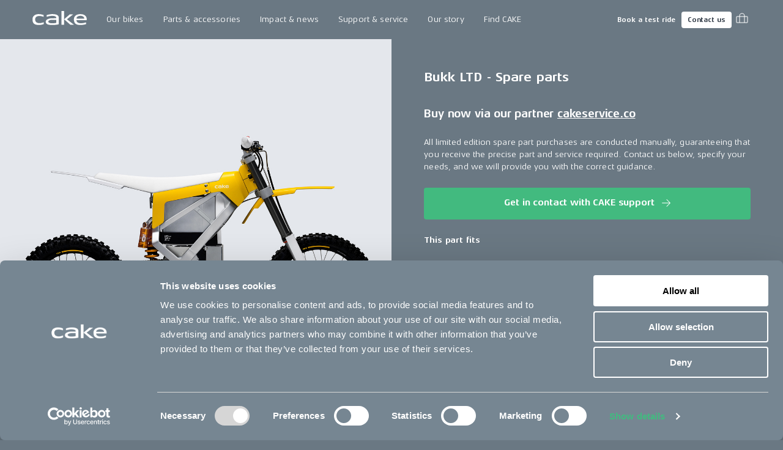

--- FILE ---
content_type: text/html; charset=utf-8
request_url: https://ridecake.com/en-FR/p/bukk-ltd-spare-parts
body_size: 15481
content:
<!DOCTYPE html><html lang="en"><head><meta charSet="utf-8"/><meta name="viewport" content="minimum-scale=1, initial-scale=1, width=device-width, shrink-to-fit=no"/><script async="" src="https://www.googleoptimize.com/optimize.js?id=OPT-K2CKBZH"></script><title>Bukk LTD - Spare parts | CAKE</title><meta name="og:title" content="Bukk LTD - Spare parts | CAKE"/><meta name="description" content="Light, quiet and clean. CAKE develops uncompromising high-performance electric motorbikes."/><meta name="og:description" content="Light, quiet and clean. CAKE develops uncompromising high-performance electric motorbikes."/><meta name="image" content="https://cake.centracdn.net/client/dynamic/images/980_8b9ac41ea2-bukkle-24-4x5.jpg"/><meta name="og:image" content="https://cake.centracdn.net/client/dynamic/images/980_8b9ac41ea2-bukkle-24-4x5.jpg"/><meta property="og:image" content="https://cake.centracdn.net/client/dynamic/images/980_8b9ac41ea2-bukkle-24-4x5.jpg"/><meta property="og:url" content="https://ridecake.com/en-FR/p/bukk-ltd-spare-parts"/><link rel="canonical" href="https://ridecake.com/en-FR/p/bukk-ltd-spare-parts"/><link rel="alternate" hrefLang="en-SE" href="https://ridecake.com/en-SE/p/bukk-ltd-spare-parts"/><link rel="alternate" hrefLang="en-AT" href="https://ridecake.com/en-AT/p/bukk-ltd-spare-parts"/><link rel="alternate" hrefLang="en-US" href="https://ridecake.com/en-US/p/bukk-ltd-spare-parts"/><link rel="alternate" hrefLang="en-FI" href="https://ridecake.com/en-FI/p/bukk-ltd-spare-parts"/><link rel="alternate" hrefLang="en-NO" href="https://ridecake.com/en-NO/p/bukk-ltd-spare-parts"/><link rel="alternate" hrefLang="en-ES" href="https://ridecake.com/en-ES/p/bukk-ltd-spare-parts"/><link rel="alternate" hrefLang="en-DK" href="https://ridecake.com/en-DK/p/bukk-ltd-spare-parts"/><link rel="alternate" hrefLang="en-DE" href="https://ridecake.com/en-DE/p/bukk-ltd-spare-parts"/><link rel="alternate" hrefLang="en-FR" href="https://ridecake.com/en-FR/p/bukk-ltd-spare-parts"/><link rel="alternate" hrefLang="en-CH" href="https://ridecake.com/en-CH/p/bukk-ltd-spare-parts"/><link rel="alternate" hrefLang="x-default" href="https://ridecake.com/en/p/bukk-ltd-spare-parts"/><link rel="alternate" hrefLang="en-IT" href="https://ridecake.com/en-IT/p/bukk-ltd-spare-parts"/><link rel="alternate" hrefLang="en-CA" href="https://ridecake.com/en-CA/p/bukk-ltd-spare-parts"/><link rel="alternate" hrefLang="en-GB" href="https://ridecake.com/en-GB/p/bukk-ltd-spare-parts"/><script type="application/ld+json">{"@context":"https://schema.org/","@type":"Product","name":"Bukk LTD - Spare parts","description":"","productID":"3838","image":[{"@type":"ImageObject","url":"https://cake.centracdn.net/client/dynamic/images/980_8b9ac41ea2-bukkle-24-4x5.jpg"}],"sku":"Cake Bukk Spare parts","brand":{"@type":"Brand","name":"Cake"},"offers":{"@type":"Offer","price":0,"priceCurrency":"EUR","url":"https://ridecake.com/p/bukk-ltd-spare-parts","itemCondition":"https://schema.org/UsedCondition","availability":"https://schema.org/InStock","seller":{"@type":"Organization","name":"Cake"}}}</script><meta name="next-head-count" content="27"/><link rel="apple-touch-icon" sizes="180x180" href="/apple-touch-icon.png"/><link rel="icon" type="image/png" sizes="32x32" href="/favicon-32x32.png"/><link rel="icon" type="image/png" sizes="16x16" href="/favicon-16x16.png"/><link rel="manifest" href="/site.webmanifest"/><link rel="preload" href="/fonts/Aeonis/AeonisLTPro-Regular.woff2" as="font" type="font/woff2" crossorigin="anonymous"/><link rel="preload" href="/fonts/Aeonis/AeonisLTPro-Bold.woff2" as="font" type="font/woff2" crossorigin="anonymous"/><style data-emotion="css-global 1f2syn4">html{-webkit-font-smoothing:antialiased;-moz-osx-font-smoothing:grayscale;box-sizing:border-box;-webkit-text-size-adjust:100%;}*,*::before,*::after{box-sizing:inherit;}strong,b{font-weight:700;}body{margin:0;color:#ffffff;font-family:"Aeonis",sans-serif;font-weight:400;font-size:0.875rem;line-height:1.45;letter-spacing:0.01em;background-color:#6A7883;}@media print{body{background-color:#ffffff;}}body::backdrop{background-color:#6A7883;}@font-face{font-family:'Aeonis';font-weight:400;font-display:swap;src:url('/fonts/Aeonis/AeonisLTPro-Regular.woff2') format('woff2');}@font-face{font-family:'Aeonis';font-weight:700;font-display:swap;src:url('/fonts/Aeonis/AeonisLTPro-Bold.woff2') format('woff2');}:root{--cia-theme-spacing:8px;--cia-header-toolbar-primary-height:56px;--cia-header-toolbar-secondary-height:38px;--cia-section-spacing:max(24px, 3.7vw);--cia-container-spacing:calc(100vw / 24);--cia-toolbar-dense-min-height:52px;--cia-toolbar-min-height:56px;--cia-toolbar-spacing:16px;--cia-bike-max-width:calc(100vh - var(--cia-header-height, 0px) - 100px);}@media (min-width:900px){:root{--cia-header-toolbar-primary-height:64px;}}img,input,select,textarea{height:auto;max-width:100%;}ol ol,ol ul,ul ol,ul ul{margin:0;}nav ol,nav ul{list-style:none;padding:0;margin:0;}svg:not([fill]){fill:currentColor;}[type="search"]::-webkit-search-cancel-button,[type="search"]::-webkit-search-decoration{-webkit-appearance:none;-webkit-appearance:none;-moz-appearance:none;-ms-appearance:none;appearance:none;}input:-webkit-autofill{-webkit-box-shadow:0 0 0 30px rgba(250, 255, 189, 0.8) inset!important;-webkit-background-clip:text;-webkit-text-fill-color:inherit!important;}[id]{scroll-margin-top:var(--cia-header-height, 0px);}a{color:inherit;}</style><style data-emotion="css zf0iqh h14v4o 1cntkja 9vj58a hi3zvi vubbuv i1y2vx k008qs vadw08 gav9ir 1yyezks zf01a8 1c9v9pv 19g78oo dhxlva 12n5oyk 1fi30ei fdpnyg 1na76i2 6clmz9 73coyl 1pw9qeb 1i26iyl 1rzb3uu 1x6fr7e 18q4hp3 1828ett ohwg9z xcdoc1 1krek7k 1b4tgdq t62dku 19re50h 1scnr9t iv7l92 19jss4x 11nhzn5 9ntbf5 10h9sox tgewpq 1stwf4n 1ab87kf 1eaf67s 2owlad 14vsv3w i6bazn 1o6lq1l 9spidz 1rikofx 1m81yu yuwmo2 doh4sy pt151d kscb49 65qeu6">.css-zf0iqh{display:-webkit-box;display:-webkit-flex;display:-ms-flexbox;display:flex;-webkit-flex-direction:column;-ms-flex-direction:column;flex-direction:column;min-height:100vh;}.css-h14v4o{display:-webkit-inline-box;display:-webkit-inline-flex;display:-ms-inline-flexbox;display:inline-flex;-webkit-align-items:center;-webkit-box-align:center;-ms-flex-align:center;align-items:center;-webkit-box-pack:center;-ms-flex-pack:center;-webkit-justify-content:center;justify-content:center;position:relative;box-sizing:border-box;-webkit-tap-highlight-color:transparent;background-color:transparent;outline:0;border:0;margin:0;border-radius:0;padding:0;cursor:pointer;-webkit-user-select:none;-moz-user-select:none;-ms-user-select:none;user-select:none;vertical-align:middle;-moz-appearance:none;-webkit-appearance:none;-webkit-text-decoration:none;text-decoration:none;color:inherit;font-family:"Aeonis",sans-serif;font-weight:700;font-size:0.9375rem;line-height:1.2;letter-spacing:-0.01em;text-transform:none;min-width:64px;padding:8px 11px;border-radius:4px;-webkit-transition:background-color 250ms cubic-bezier(0.4, 0, 0.2, 1) 0ms,box-shadow 250ms cubic-bezier(0.4, 0, 0.2, 1) 0ms,border-color 250ms cubic-bezier(0.4, 0, 0.2, 1) 0ms,color 250ms cubic-bezier(0.4, 0, 0.2, 1) 0ms;transition:background-color 250ms cubic-bezier(0.4, 0, 0.2, 1) 0ms,box-shadow 250ms cubic-bezier(0.4, 0, 0.2, 1) 0ms,border-color 250ms cubic-bezier(0.4, 0, 0.2, 1) 0ms,color 250ms cubic-bezier(0.4, 0, 0.2, 1) 0ms;color:#ffffff;box-shadow:none;border-radius:4px;padding:14px 22px 16px 22px;position:absolute;z-index:1101;top:-100px;left:0;background-color:#ffffff;color:rgba(0, 0, 0, 0.87);}.css-h14v4o::-moz-focus-inner{border-style:none;}.css-h14v4o.Mui-disabled{pointer-events:none;cursor:default;}@media print{.css-h14v4o{-webkit-print-color-adjust:exact;color-adjust:exact;}}.css-h14v4o.Mui-focusVisible{outline:1px dotted #212121;}@media (-webkit-min-device-pixel-ratio: 0){.css-h14v4o.Mui-focusVisible{outline:5px auto -webkit-focus-ring-color;}}.css-h14v4o:hover{-webkit-text-decoration:none;text-decoration:none;background-color:rgba(255, 255, 255, 0.08);}@media (hover: none){.css-h14v4o:hover{background-color:transparent;}}.css-h14v4o.Mui-disabled{color:rgba(255, 255, 255, 0.3);}.css-h14v4o:hover{box-shadow:none;}.css-h14v4o.Mui-focusVisible{box-shadow:none;}.css-h14v4o:active{box-shadow:none;}.css-h14v4o.Mui-disabled{box-shadow:none;}.css-h14v4o:focus{top:0;}.css-1cntkja{background-color:#61717D;color:#ffffff;-webkit-transition:box-shadow 300ms cubic-bezier(0.4, 0, 0.2, 1) 0ms;transition:box-shadow 300ms cubic-bezier(0.4, 0, 0.2, 1) 0ms;box-shadow:none;background-image:linear-gradient(rgba(255, 255, 255, 0), rgba(255, 255, 255, 0));display:-webkit-box;display:-webkit-flex;display:-ms-flexbox;display:flex;-webkit-flex-direction:column;-ms-flex-direction:column;flex-direction:column;width:100%;box-sizing:border-box;-webkit-flex-shrink:0;-ms-flex-negative:0;flex-shrink:0;position:-webkit-sticky;position:sticky;z-index:1100;top:0;left:auto;right:0;background-color:#6A7883;color:#ffffff;}.css-1cntkja .CiaAppHeader-toolbarPushStart{margin-left:auto;}.css-1cntkja .CiaAppHeader-toolbarEdgeEnd{margin-right:-3px;}@media (max-width:899.95px){.css-1cntkja .CiaAppHeader-hiddenOnMobile{display:none;}}@media (min-width:900px){.css-1cntkja .CiaAppHeader-hiddenOnDesktop{display:none;}}.css-9vj58a{display:-webkit-box;display:-webkit-flex;display:-ms-flexbox;display:flex;-webkit-align-items:center;-webkit-box-align:center;-ms-flex-align:center;align-items:center;height:var(--cia-header-toolbar-primary-height);padding:0 var(--cia-container-spacing);}.css-hi3zvi{color:inherit;}.css-hi3zvi>svg{display:block;width:auto;}@media (min-width:900px){.css-hi3zvi>svg{height:28px;}}.css-vubbuv{-webkit-user-select:none;-moz-user-select:none;-ms-user-select:none;user-select:none;width:1em;height:1em;display:inline-block;fill:currentColor;-webkit-flex-shrink:0;-ms-flex-negative:0;flex-shrink:0;-webkit-transition:fill 200ms cubic-bezier(0.4, 0, 0.2, 1) 0ms;transition:fill 200ms cubic-bezier(0.4, 0, 0.2, 1) 0ms;font-size:1.5rem;}.css-i1y2vx{margin:0px 16px;}.css-k008qs{display:-webkit-box;display:-webkit-flex;display:-ms-flexbox;display:flex;}.css-vadw08{position:relative;border-radius:4px;-webkit-transition:background-color 150ms cubic-bezier(0.4, 0, 0.2, 1) 0ms;transition:background-color 150ms cubic-bezier(0.4, 0, 0.2, 1) 0ms;}.css-vadw08.CiaAppMenuDropDownListItemRoot-hasSubmenu{border-bottom-left-radius:0;border-bottom-right-radius:0;}.css-vadw08:hover,.css-vadw08:focus-within,.css-vadw08.Cia-selected{background-color:#E4E7EB;color:#2E3844;}.css-gav9ir{-webkit-transition:padding 250ms cubic-bezier(0.4, 0, 0.2, 1) 0ms,background-color 250ms cubic-bezier(0.4, 0, 0.2, 1) 0ms,color 250ms cubic-bezier(0.4, 0, 0.2, 1) 0ms;transition:padding 250ms cubic-bezier(0.4, 0, 0.2, 1) 0ms,background-color 250ms cubic-bezier(0.4, 0, 0.2, 1) 0ms,color 250ms cubic-bezier(0.4, 0, 0.2, 1) 0ms;color:inherit;-webkit-text-decoration:none;text-decoration:none;white-space:nowrap;font-family:"Aeonis",sans-serif;font-weight:400;font-size:0.875rem;line-height:1.45;letter-spacing:0.01em;display:-webkit-box;display:-webkit-flex;display:-ms-flexbox;display:flex;-webkit-align-items:center;-webkit-box-align:center;-ms-flex-align:center;align-items:center;-webkit-box-pack:justify;-webkit-justify-content:space-between;justify-content:space-between;padding:8px 16px;min-height:var(--cia-header-toolbar-primary-height, 0px);}.css-1yyezks{display:-webkit-inline-box;display:-webkit-inline-flex;display:-ms-inline-flexbox;display:inline-flex;-webkit-align-items:center;-webkit-box-align:center;-ms-flex-align:center;align-items:center;-webkit-box-pack:center;-ms-flex-pack:center;-webkit-justify-content:center;justify-content:center;position:relative;box-sizing:border-box;-webkit-tap-highlight-color:transparent;background-color:transparent;outline:0;border:0;margin:0;border-radius:0;padding:0;cursor:pointer;-webkit-user-select:none;-moz-user-select:none;-ms-user-select:none;user-select:none;vertical-align:middle;-moz-appearance:none;-webkit-appearance:none;-webkit-text-decoration:none;text-decoration:none;color:inherit;-webkit-transition:padding 250ms cubic-bezier(0.4, 0, 0.2, 1) 0ms,background-color 250ms cubic-bezier(0.4, 0, 0.2, 1) 0ms,color 250ms cubic-bezier(0.4, 0, 0.2, 1) 0ms;transition:padding 250ms cubic-bezier(0.4, 0, 0.2, 1) 0ms,background-color 250ms cubic-bezier(0.4, 0, 0.2, 1) 0ms,color 250ms cubic-bezier(0.4, 0, 0.2, 1) 0ms;color:inherit;-webkit-text-decoration:none;text-decoration:none;white-space:nowrap;font-family:"Aeonis",sans-serif;font-weight:400;font-size:0.875rem;line-height:1.45;letter-spacing:0.01em;display:-webkit-box;display:-webkit-flex;display:-ms-flexbox;display:flex;-webkit-align-items:center;-webkit-box-align:center;-ms-flex-align:center;align-items:center;-webkit-box-pack:justify;-webkit-justify-content:space-between;justify-content:space-between;padding:8px 16px;min-height:var(--cia-header-toolbar-primary-height, 0px);}.css-1yyezks::-moz-focus-inner{border-style:none;}.css-1yyezks.Mui-disabled{pointer-events:none;cursor:default;}@media print{.css-1yyezks{-webkit-print-color-adjust:exact;color-adjust:exact;}}.css-1yyezks.Mui-focusVisible{outline:1px dotted #212121;}@media (-webkit-min-device-pixel-ratio: 0){.css-1yyezks.Mui-focusVisible{outline:5px auto -webkit-focus-ring-color;}}.css-zf01a8{position:fixed;top:var(--cia-header-height, 0px);right:0;left:0;z-index:1100;display:grid;grid-gap:var(--cia-container-spacing);opacity:0;visibility:hidden;overflow:hidden;padding:var(--cia-section-spacing) var(--cia-container-spacing);background-color:#E4E7EB;color:#2E3844;-webkit-transition:opacity 150ms cubic-bezier(0.4, 0, 0.2, 1) 0ms,visibility 150ms cubic-bezier(0.4, 0, 0.2, 1) 0ms;transition:opacity 150ms cubic-bezier(0.4, 0, 0.2, 1) 0ms,visibility 150ms cubic-bezier(0.4, 0, 0.2, 1) 0ms;}.CiaAppMenuDropDownListItemRoot-hasSubmenuOpenWithin.CiaAppMenuDropDownListItemRoot-hadSubmenuOpenWithin .css-zf01a8{-webkit-transition:none;transition:none;}.e1kct2nc8:hover .css-zf01a8,.e1kct2nc8:focus-within .css-zf01a8{opacity:1;visibility:visible;}@media (min-width:1200px){.css-zf01a8{grid-template-columns:1fr clamp(350px, 33vw, 700px);}}.css-1c9v9pv{display:grid;grid-gap:var(--cia-container-spacing);grid-template-columns:repeat(auto-fit, 290px);}.css-19g78oo{margin:0;font-family:"Aeonis",sans-serif;font-weight:700;font-size:1.3125rem;line-height:1.45;letter-spacing:-0.01em;margin-bottom:16px;}.css-dhxlva{-webkit-transition:padding 250ms cubic-bezier(0.4, 0, 0.2, 1) 0ms,background-color 250ms cubic-bezier(0.4, 0, 0.2, 1) 0ms,color 250ms cubic-bezier(0.4, 0, 0.2, 1) 0ms;transition:padding 250ms cubic-bezier(0.4, 0, 0.2, 1) 0ms,background-color 250ms cubic-bezier(0.4, 0, 0.2, 1) 0ms,color 250ms cubic-bezier(0.4, 0, 0.2, 1) 0ms;color:inherit;-webkit-text-decoration:none;text-decoration:none;white-space:nowrap;font-family:"Aeonis",sans-serif;font-weight:700;font-size:1.3125rem;line-height:1.45;letter-spacing:-0.01em;--_spacing:16px;display:-webkit-box;display:-webkit-flex;display:-ms-flexbox;display:flex;-webkit-flex-direction:column;-ms-flex-direction:column;flex-direction:column;-webkit-box-pack:center;-ms-flex-pack:center;-webkit-justify-content:center;justify-content:center;min-height:94px;padding:var(--_spacing) 0;border-bottom:1px solid rgba(46, 56, 68, 0.1);}.css-dhxlva:hover,.css-dhxlva:focus{padding-left:var(--_spacing);}.css-12n5oyk{margin:0;font-family:"Aeonis",sans-serif;font-weight:700;font-size:0.875rem;line-height:1.45;letter-spacing:-0.01em;margin-bottom:0.35em;margin-bottom:0.29em;}.css-1fi30ei{margin:0;font-family:"Aeonis",sans-serif;font-weight:400;font-size:0.6875rem;line-height:1.42;letter-spacing:0.04em;opacity:0.6;}.css-fdpnyg{position:relative;}.css-fdpnyg>*:not(style){position:absolute;top:50%;left:0;width:100%;-webkit-transform:translateY(-50%);-moz-transform:translateY(-50%);-ms-transform:translateY(-50%);transform:translateY(-50%);}@media (max-width:1199.95px){.css-fdpnyg{display:none;}}.css-1na76i2{--aspect-ratio:1.6;display:block;position:relative;width:100%;background-color:#E4E7EB;}.css-1na76i2:before{content:"";display:block;padding-bottom:calc(100% / var(--aspect-ratio));}.css-1na76i2>:not(style){position:absolute;top:0;left:0;width:100%;height:100%;}.css-1na76i2>video,.css-1na76i2>picture,.css-1na76i2>img{object-fit:cover;}.css-6clmz9{display:block;width:100%;height:auto;object-fit:cover;}.css-6clmz9>img{display:inherit;width:100%;height:inherit;object-fit:inherit;}.css-73coyl{display:-webkit-inline-box;display:-webkit-inline-flex;display:-ms-inline-flexbox;display:inline-flex;-webkit-align-items:center;-webkit-box-align:center;-ms-flex-align:center;align-items:center;-webkit-box-pack:center;-ms-flex-pack:center;-webkit-justify-content:center;justify-content:center;position:relative;box-sizing:border-box;-webkit-tap-highlight-color:transparent;background-color:transparent;outline:0;border:0;margin:0;border-radius:0;padding:0;cursor:pointer;-webkit-user-select:none;-moz-user-select:none;-ms-user-select:none;user-select:none;vertical-align:middle;-moz-appearance:none;-webkit-appearance:none;-webkit-text-decoration:none;text-decoration:none;color:inherit;font-family:"Aeonis",sans-serif;font-weight:700;font-size:0.8125rem;line-height:1.2;letter-spacing:-0.01em;text-transform:none;min-width:64px;padding:4px 5px;border-radius:4px;-webkit-transition:background-color 250ms cubic-bezier(0.4, 0, 0.2, 1) 0ms,box-shadow 250ms cubic-bezier(0.4, 0, 0.2, 1) 0ms,border-color 250ms cubic-bezier(0.4, 0, 0.2, 1) 0ms,color 250ms cubic-bezier(0.4, 0, 0.2, 1) 0ms;transition:background-color 250ms cubic-bezier(0.4, 0, 0.2, 1) 0ms,box-shadow 250ms cubic-bezier(0.4, 0, 0.2, 1) 0ms,border-color 250ms cubic-bezier(0.4, 0, 0.2, 1) 0ms,color 250ms cubic-bezier(0.4, 0, 0.2, 1) 0ms;color:#ffffff;box-shadow:none;border-radius:4px;padding:7px 10px 7px 10px;font-size:0.6875rem;font-family:"Aeonis",sans-serif;font-weight:700;font-size:0.6875rem;line-height:1.42;letter-spacing:0em;}.css-73coyl::-moz-focus-inner{border-style:none;}.css-73coyl.Mui-disabled{pointer-events:none;cursor:default;}@media print{.css-73coyl{-webkit-print-color-adjust:exact;color-adjust:exact;}}.css-73coyl.Mui-focusVisible{outline:1px dotted #212121;}@media (-webkit-min-device-pixel-ratio: 0){.css-73coyl.Mui-focusVisible{outline:5px auto -webkit-focus-ring-color;}}.css-73coyl:hover{-webkit-text-decoration:none;text-decoration:none;background-color:rgba(255, 255, 255, 0.08);}@media (hover: none){.css-73coyl:hover{background-color:transparent;}}.css-73coyl.Mui-disabled{color:rgba(255, 255, 255, 0.3);}.css-73coyl:hover{box-shadow:none;}.css-73coyl.Mui-focusVisible{box-shadow:none;}.css-73coyl:active{box-shadow:none;}.css-73coyl.Mui-disabled{box-shadow:none;}.css-1pw9qeb{display:-webkit-inline-box;display:-webkit-inline-flex;display:-ms-inline-flexbox;display:inline-flex;-webkit-align-items:center;-webkit-box-align:center;-ms-flex-align:center;align-items:center;-webkit-box-pack:center;-ms-flex-pack:center;-webkit-justify-content:center;justify-content:center;position:relative;box-sizing:border-box;-webkit-tap-highlight-color:transparent;background-color:transparent;outline:0;border:0;margin:0;border-radius:0;padding:0;cursor:pointer;-webkit-user-select:none;-moz-user-select:none;-ms-user-select:none;user-select:none;vertical-align:middle;-moz-appearance:none;-webkit-appearance:none;-webkit-text-decoration:none;text-decoration:none;color:inherit;font-family:"Aeonis",sans-serif;font-weight:700;font-size:0.8125rem;line-height:1.2;letter-spacing:-0.01em;text-transform:none;min-width:64px;padding:4px 10px;border-radius:4px;-webkit-transition:background-color 250ms cubic-bezier(0.4, 0, 0.2, 1) 0ms,box-shadow 250ms cubic-bezier(0.4, 0, 0.2, 1) 0ms,border-color 250ms cubic-bezier(0.4, 0, 0.2, 1) 0ms,color 250ms cubic-bezier(0.4, 0, 0.2, 1) 0ms;transition:background-color 250ms cubic-bezier(0.4, 0, 0.2, 1) 0ms,box-shadow 250ms cubic-bezier(0.4, 0, 0.2, 1) 0ms,border-color 250ms cubic-bezier(0.4, 0, 0.2, 1) 0ms,color 250ms cubic-bezier(0.4, 0, 0.2, 1) 0ms;color:#2E3844;background-color:#ffffff;box-shadow:0px 3px 1px -2px rgba(0,0,0,0.2),0px 2px 2px 0px rgba(0,0,0,0.14),0px 1px 5px 0px rgba(0,0,0,0.12);box-shadow:none;border-radius:4px;padding:7px 10px 7px 10px;font-size:0.6875rem;margin-inline:8px;}.css-1pw9qeb::-moz-focus-inner{border-style:none;}.css-1pw9qeb.Mui-disabled{pointer-events:none;cursor:default;}@media print{.css-1pw9qeb{-webkit-print-color-adjust:exact;color-adjust:exact;}}.css-1pw9qeb.Mui-focusVisible{outline:1px dotted #212121;}@media (-webkit-min-device-pixel-ratio: 0){.css-1pw9qeb.Mui-focusVisible{outline:5px auto -webkit-focus-ring-color;}}.css-1pw9qeb:hover{-webkit-text-decoration:none;text-decoration:none;background-color:rgba(255, 255, 255, 0.9);box-shadow:0px 2px 4px -1px rgba(0,0,0,0.2),0px 4px 5px 0px rgba(0,0,0,0.14),0px 1px 10px 0px rgba(0,0,0,0.12);}@media (hover: none){.css-1pw9qeb:hover{background-color:#ffffff;}}.css-1pw9qeb:active{box-shadow:0px 5px 5px -3px rgba(0,0,0,0.2),0px 8px 10px 1px rgba(0,0,0,0.14),0px 3px 14px 2px rgba(0,0,0,0.12);}.css-1pw9qeb.Mui-focusVisible{box-shadow:0px 3px 5px -1px rgba(0,0,0,0.2),0px 6px 10px 0px rgba(0,0,0,0.14),0px 1px 18px 0px rgba(0,0,0,0.12);}.css-1pw9qeb.Mui-disabled{color:rgba(255, 255, 255, 0.3);box-shadow:none;background-color:rgba(255, 255, 255, 0.12);}.css-1pw9qeb:hover{box-shadow:none;}.css-1pw9qeb.Mui-focusVisible{box-shadow:none;}.css-1pw9qeb:active{box-shadow:none;}.css-1pw9qeb.Mui-disabled{box-shadow:none;}.css-1pw9qeb span{margin:0;margin-left:-5px;}.css-1i26iyl{display:-webkit-inline-box;display:-webkit-inline-flex;display:-ms-inline-flexbox;display:inline-flex;-webkit-align-items:center;-webkit-box-align:center;-ms-flex-align:center;align-items:center;-webkit-box-pack:center;-ms-flex-pack:center;-webkit-justify-content:center;justify-content:center;position:relative;box-sizing:border-box;-webkit-tap-highlight-color:transparent;background-color:transparent;outline:0;border:0;margin:0;border-radius:0;padding:0;cursor:pointer;-webkit-user-select:none;-moz-user-select:none;-ms-user-select:none;user-select:none;vertical-align:middle;-moz-appearance:none;-webkit-appearance:none;-webkit-text-decoration:none;text-decoration:none;color:inherit;text-align:center;-webkit-flex:0 0 auto;-ms-flex:0 0 auto;flex:0 0 auto;font-size:1.5rem;padding:8px;border-radius:50%;overflow:visible;color:#ffffff;-webkit-transition:background-color 150ms cubic-bezier(0.4, 0, 0.2, 1) 0ms;transition:background-color 150ms cubic-bezier(0.4, 0, 0.2, 1) 0ms;padding:5px;font-size:1.125rem;border-radius:0;-webkit-transition:background-color 150ms cubic-bezier(0.4, 0, 0.2, 1) 0ms,color 150ms cubic-bezier(0.4, 0, 0.2, 1) 0ms;transition:background-color 150ms cubic-bezier(0.4, 0, 0.2, 1) 0ms,color 150ms cubic-bezier(0.4, 0, 0.2, 1) 0ms;}.css-1i26iyl::-moz-focus-inner{border-style:none;}.css-1i26iyl.Mui-disabled{pointer-events:none;cursor:default;}@media print{.css-1i26iyl{-webkit-print-color-adjust:exact;color-adjust:exact;}}.css-1i26iyl.Mui-focusVisible{outline:1px dotted #212121;}@media (-webkit-min-device-pixel-ratio: 0){.css-1i26iyl.Mui-focusVisible{outline:5px auto -webkit-focus-ring-color;}}.css-1i26iyl:hover{background-color:rgba(255, 255, 255, 0.08);}@media (hover: none){.css-1i26iyl:hover{background-color:transparent;}}.css-1i26iyl.Mui-disabled{background-color:transparent;color:rgba(255, 255, 255, 0.3);}.css-1i26iyl:hover{background-color:transparent;color:rgba(255, 255, 255, 0.76);}@media (hover: none){.css-1i26iyl:hover{color:#ffffff;}}.css-1rzb3uu{position:relative;display:-webkit-inline-box;display:-webkit-inline-flex;display:-ms-inline-flexbox;display:inline-flex;vertical-align:middle;-webkit-flex-shrink:0;-ms-flex-negative:0;flex-shrink:0;}.css-1x6fr7e{display:-webkit-box;display:-webkit-flex;display:-ms-flexbox;display:flex;-webkit-flex-direction:row;-ms-flex-direction:row;flex-direction:row;-webkit-box-flex-wrap:wrap;-webkit-flex-wrap:wrap;-ms-flex-wrap:wrap;flex-wrap:wrap;-webkit-box-pack:center;-ms-flex-pack:center;-webkit-justify-content:center;justify-content:center;-webkit-align-content:center;-ms-flex-line-pack:center;align-content:center;-webkit-align-items:center;-webkit-box-align:center;-ms-flex-align:center;align-items:center;position:absolute;box-sizing:border-box;font-family:"Aeonis",sans-serif;font-weight:500;font-size:0.75rem;min-width:20px;line-height:1;padding:0 6px;height:20px;border-radius:10px;z-index:1;-webkit-transition:-webkit-transform 195ms cubic-bezier(0.4, 0, 0.2, 1) 0ms;transition:transform 195ms cubic-bezier(0.4, 0, 0.2, 1) 0ms;background-color:#42ba7f;color:#ffffff;top:14%;right:14%;-webkit-transform:scale(1) translate(50%, -50%);-moz-transform:scale(1) translate(50%, -50%);-ms-transform:scale(1) translate(50%, -50%);transform:scale(1) translate(50%, -50%);transform-origin:100% 0%;min-width:16px;height:16px;border-radius:8px;font-size:9px;font-weight:400;line-height:1.2;top:24%;right:20%;}.css-1x6fr7e.MuiBadge-invisible{-webkit-transform:scale(0) translate(50%, -50%);-moz-transform:scale(0) translate(50%, -50%);-ms-transform:scale(0) translate(50%, -50%);transform:scale(0) translate(50%, -50%);}.css-18q4hp3{-webkit-box-flex:1;-webkit-flex-grow:1;-ms-flex-positive:1;flex-grow:1;outline:0;}.css-1828ett{display:grid;}@media (min-width:900px){.css-1828ett{grid-template-columns:repeat(2, 1fr);}}@media (max-width:899.95px){.css-1828ett .CiaProduct-hiddenMobile{display:none;}}@media (min-width:900px){.css-1828ett .CiaProduct-hiddenDesktop{display:none;}}.css-ohwg9z{position:relative;overflow:hidden;}.css-xcdoc1{display:-webkit-box;display:-webkit-flex;display:-ms-flexbox;display:flex;scroll-snap-type:x mandatory;overflow-x:scroll;}.css-1krek7k{min-width:100%;scroll-snap-align:start;scroll-snap-stop:always;}.css-1b4tgdq{--aspect-ratio:1;display:block;position:relative;width:100%;}.css-1b4tgdq:before{content:"";display:block;padding-bottom:calc(100% / var(--aspect-ratio));}.css-1b4tgdq>:not(style){position:absolute;top:0;left:0;width:100%;height:100%;}.css-1b4tgdq>video,.css-1b4tgdq>picture,.css-1b4tgdq>img{object-fit:cover;}.css-t62dku{font-family:"Aeonis",sans-serif;font-weight:700;font-size:0.875rem;line-height:1.45;letter-spacing:-0.01em;position:absolute;left:var(--cia-container-spacing);bottom:16px;}.css-19re50h{display:grid;grid-gap:1px;}.css-1scnr9t{padding:var(--cia-section-spacing) var(--cia-container-spacing);}.css-iv7l92{max-width:600px;margin-right:auto;margin-left:auto;position:-webkit-sticky;position:sticky;top:calc(var(--cia-header-height, 0px) + var(--cia-section-spacing));}.css-19jss4x{margin-bottom:32px;display:grid;grid-template-columns:1fr auto;}.css-11nhzn5{margin:0;}.css-9ntbf5{margin:0;font-family:"Aeonis",sans-serif;font-weight:400;font-size:0.875rem;line-height:1.45;letter-spacing:0.01em;}.css-10h9sox{margin:0px 0px 32px 0px;}.css-tgewpq{font-family:"Aeonis",sans-serif;font-weight:400;font-size:0.875rem;line-height:1.45;letter-spacing:0.01em;}.css-tgewpq h1{font-family:"Aeonis",sans-serif;font-weight:700;font-size:2.8125rem;line-height:1.07;letter-spacing:-0.01em;}.css-tgewpq h2{font-family:"Aeonis",sans-serif;font-weight:700;font-size:2.1875rem;line-height:1.13;letter-spacing:-0.01em;}.css-tgewpq h3{font-family:"Aeonis",sans-serif;font-weight:700;font-size:1.3125rem;line-height:1.45;letter-spacing:-0.01em;}.css-tgewpq h4{font-family:"Aeonis",sans-serif;font-weight:700;font-size:1.125rem;line-height:1.47;letter-spacing:-0.01em;}.css-tgewpq h5{font-family:"Aeonis",sans-serif;font-weight:700;font-size:0.875rem;line-height:1.45;letter-spacing:-0.01em;}.css-tgewpq h6{font-family:"Aeonis",sans-serif;font-weight:700;font-size:0.625rem;line-height:1.35;letter-spacing:0.04em;text-transform:none;}.css-tgewpq :is(h1, h2, h3, h4, h5, h6, figcaption, p, ol, ul, hr){margin:max(16px, 1em) auto max(8px, 0.5em);}.css-tgewpq :is(blockquote, figure, img){margin:2.8em auto;}.css-tgewpq *:not(style):first-child{margin-top:0;}.css-tgewpq *:not(style):last-child{margin-bottom:0;}.css-tgewpq blockquote p{font-family:"Aeonis",sans-serif;font-weight:700;font-size:2.1875rem;line-height:1.13;letter-spacing:-0.01em;}.css-tgewpq blockquote cite{font-family:"Aeonis",sans-serif;font-weight:400;font-size:0.625rem;line-height:1.35;letter-spacing:0.08em;}.css-tgewpq figure img{margin:0;}.css-tgewpq img{display:block;width:100%;}.css-tgewpq figcaption{font-family:"Aeonis",sans-serif;font-weight:400;font-size:0.625rem;line-height:1.35;letter-spacing:0.08em;}.css-tgewpq :is(ol, ul){padding-left:1.25em;}.css-tgewpq hr{height:1px;border:none;background-color:currentColor;}.css-tgewpq a *:not(style):button{color:inherit;}.css-1stwf4n{display:-webkit-inline-box;display:-webkit-inline-flex;display:-ms-inline-flexbox;display:inline-flex;-webkit-align-items:center;-webkit-box-align:center;-ms-flex-align:center;align-items:center;-webkit-box-pack:center;-ms-flex-pack:center;-webkit-justify-content:center;justify-content:center;position:relative;box-sizing:border-box;-webkit-tap-highlight-color:transparent;background-color:transparent;outline:0;border:0;margin:0;border-radius:0;padding:0;cursor:pointer;-webkit-user-select:none;-moz-user-select:none;-ms-user-select:none;user-select:none;vertical-align:middle;-moz-appearance:none;-webkit-appearance:none;-webkit-text-decoration:none;text-decoration:none;color:inherit;font-family:"Aeonis",sans-serif;font-weight:700;font-size:0.9375rem;line-height:1.2;letter-spacing:-0.01em;text-transform:none;min-width:64px;padding:8px 22px;border-radius:4px;-webkit-transition:background-color 250ms cubic-bezier(0.4, 0, 0.2, 1) 0ms,box-shadow 250ms cubic-bezier(0.4, 0, 0.2, 1) 0ms,border-color 250ms cubic-bezier(0.4, 0, 0.2, 1) 0ms,color 250ms cubic-bezier(0.4, 0, 0.2, 1) 0ms;transition:background-color 250ms cubic-bezier(0.4, 0, 0.2, 1) 0ms,box-shadow 250ms cubic-bezier(0.4, 0, 0.2, 1) 0ms,border-color 250ms cubic-bezier(0.4, 0, 0.2, 1) 0ms,color 250ms cubic-bezier(0.4, 0, 0.2, 1) 0ms;color:#ffffff;background-color:#42ba7f;box-shadow:0px 3px 1px -2px rgba(0,0,0,0.2),0px 2px 2px 0px rgba(0,0,0,0.14),0px 1px 5px 0px rgba(0,0,0,0.12);width:100%;box-shadow:none;border-radius:4px;padding:14px 22px 16px 22px;display:-webkit-box;display:-webkit-flex;display:-ms-flexbox;display:flex;margin-top:24px;margin-bottom:24px;}.css-1stwf4n::-moz-focus-inner{border-style:none;}.css-1stwf4n.Mui-disabled{pointer-events:none;cursor:default;}@media print{.css-1stwf4n{-webkit-print-color-adjust:exact;color-adjust:exact;}}.css-1stwf4n.Mui-focusVisible{outline:1px dotted #212121;}@media (-webkit-min-device-pixel-ratio: 0){.css-1stwf4n.Mui-focusVisible{outline:5px auto -webkit-focus-ring-color;}}.css-1stwf4n:hover{-webkit-text-decoration:none;text-decoration:none;background-color:#328D60;box-shadow:0px 2px 4px -1px rgba(0,0,0,0.2),0px 4px 5px 0px rgba(0,0,0,0.14),0px 1px 10px 0px rgba(0,0,0,0.12);}@media (hover: none){.css-1stwf4n:hover{background-color:#42ba7f;}}.css-1stwf4n:active{box-shadow:0px 5px 5px -3px rgba(0,0,0,0.2),0px 8px 10px 1px rgba(0,0,0,0.14),0px 3px 14px 2px rgba(0,0,0,0.12);}.css-1stwf4n.Mui-focusVisible{box-shadow:0px 3px 5px -1px rgba(0,0,0,0.2),0px 6px 10px 0px rgba(0,0,0,0.14),0px 1px 18px 0px rgba(0,0,0,0.12);}.css-1stwf4n.Mui-disabled{color:rgba(255, 255, 255, 0.3);box-shadow:none;background-color:rgba(255, 255, 255, 0.12);}.css-1stwf4n:hover{box-shadow:none;}.css-1stwf4n.Mui-focusVisible{box-shadow:none;}.css-1stwf4n:active{box-shadow:none;}.css-1stwf4n.Mui-disabled{box-shadow:none;}.css-1ab87kf{display:inherit;margin-right:-4px;margin-left:8px;}.css-1ab87kf>*:nth-of-type(1){font-size:22px;}.css-1eaf67s{margin:0;font-family:"Aeonis",sans-serif;font-weight:700;font-size:0.875rem;line-height:1.45;letter-spacing:-0.01em;margin-bottom:24px;}.css-2owlad{max-width:100%;font-family:"Aeonis",sans-serif;font-size:0.8125rem;display:-webkit-inline-box;display:-webkit-inline-flex;display:-ms-inline-flexbox;display:inline-flex;-webkit-align-items:center;-webkit-box-align:center;-ms-flex-align:center;align-items:center;-webkit-box-pack:center;-ms-flex-pack:center;-webkit-justify-content:center;justify-content:center;height:32px;color:#ffffff;background-color:rgba(255, 255, 255, 0.16);border-radius:16px;white-space:nowrap;-webkit-transition:background-color 300ms cubic-bezier(0.4, 0, 0.2, 1) 0ms,box-shadow 300ms cubic-bezier(0.4, 0, 0.2, 1) 0ms;transition:background-color 300ms cubic-bezier(0.4, 0, 0.2, 1) 0ms,box-shadow 300ms cubic-bezier(0.4, 0, 0.2, 1) 0ms;cursor:default;outline:0;-webkit-text-decoration:none;text-decoration:none;border:0;padding:0;vertical-align:middle;box-sizing:border-box;border-radius:4px;font-weight:700;margin-right:4px;margin-bottom:4px;}.css-2owlad.Mui-disabled{opacity:0.38;pointer-events:none;}.css-2owlad .MuiChip-avatar{margin-left:5px;margin-right:-6px;width:24px;height:24px;color:#e0e0e0;font-size:0.75rem;}.css-2owlad .MuiChip-avatarColorPrimary{color:#ffffff;background-color:#328D60;}.css-2owlad .MuiChip-avatarColorSecondary{color:#ffffff;background-color:#328D60;}.css-2owlad .MuiChip-avatarSmall{margin-left:4px;margin-right:-4px;width:18px;height:18px;font-size:0.625rem;}.css-2owlad .MuiChip-icon{color:#e0e0e0;margin-left:5px;margin-right:-6px;}.css-2owlad .MuiChip-deleteIcon{-webkit-tap-highlight-color:transparent;color:rgba(255, 255, 255, 0.26);font-size:22px;cursor:pointer;margin:0 5px 0 -6px;}.css-2owlad .MuiChip-deleteIcon:hover{color:rgba(255, 255, 255, 0.4);}.css-2owlad .MuiChip-deleteIcon{font-size:18px;}.css-14vsv3w{overflow:hidden;text-overflow:ellipsis;padding-left:12px;padding-right:12px;white-space:nowrap;}.css-i6bazn{overflow:hidden;}.css-1o6lq1l{display:-webkit-box;display:-webkit-flex;display:-ms-flexbox;display:flex;-webkit-box-flex-wrap:wrap;-webkit-flex-wrap:wrap;-ms-flex-wrap:wrap;flex-wrap:wrap;-webkit-flex-direction:column;-ms-flex-direction:column;flex-direction:column;margin:-24px calc(var(--cia-container-spacing) / 2 * -1);}@media (min-width:900px){.css-1o6lq1l{-webkit-flex-direction:row;-ms-flex-direction:row;flex-direction:row;}}.css-9spidz{-webkit-flex:0 1 calc(var(--cia-container-spacing) * 3);-ms-flex:0 1 calc(var(--cia-container-spacing) * 3);flex:0 1 calc(var(--cia-container-spacing) * 3);margin:24px calc(var(--cia-container-spacing) / 2);}.css-1rikofx+.css-1rikofx{margin-top:16px;}.css-1m81yu{margin:0;color:inherit;-webkit-text-decoration:none;text-decoration:none;color:inherit;}.css-1m81yu:hover{-webkit-text-decoration:underline;text-decoration:underline;}.css-yuwmo2{display:-webkit-box;display:-webkit-flex;display:-ms-flexbox;display:flex;-webkit-flex-direction:column;-ms-flex-direction:column;flex-direction:column;-webkit-box-pack:justify;-webkit-justify-content:space-between;justify-content:space-between;margin-top:48px;}.css-yuwmo2>:not(style)+:not(style){margin-top:32px;}@media (min-width:900px){.css-yuwmo2{-webkit-flex-direction:row;-ms-flex-direction:row;flex-direction:row;-webkit-align-items:center;-webkit-box-align:center;-ms-flex-align:center;align-items:center;}.css-yuwmo2>:not(style)+:not(style){margin-top:0px;}}.css-doh4sy{display:-webkit-inline-box;display:-webkit-inline-flex;display:-ms-inline-flexbox;display:inline-flex;-webkit-align-items:center;-webkit-box-align:center;-ms-flex-align:center;align-items:center;-webkit-box-pack:center;-ms-flex-pack:center;-webkit-justify-content:center;justify-content:center;position:relative;box-sizing:border-box;-webkit-tap-highlight-color:transparent;background-color:transparent;outline:0;border:0;margin:0;border-radius:0;padding:0;cursor:pointer;-webkit-user-select:none;-moz-user-select:none;-ms-user-select:none;user-select:none;vertical-align:middle;-moz-appearance:none;-webkit-appearance:none;-webkit-text-decoration:none;text-decoration:none;color:inherit;font-family:"Aeonis",sans-serif;font-weight:700;font-size:0.875rem;line-height:1.2;letter-spacing:-0.01em;text-transform:none;min-width:64px;padding:5px 15px;border-radius:4px;-webkit-transition:background-color 250ms cubic-bezier(0.4, 0, 0.2, 1) 0ms,box-shadow 250ms cubic-bezier(0.4, 0, 0.2, 1) 0ms,border-color 250ms cubic-bezier(0.4, 0, 0.2, 1) 0ms,color 250ms cubic-bezier(0.4, 0, 0.2, 1) 0ms;transition:background-color 250ms cubic-bezier(0.4, 0, 0.2, 1) 0ms,box-shadow 250ms cubic-bezier(0.4, 0, 0.2, 1) 0ms,border-color 250ms cubic-bezier(0.4, 0, 0.2, 1) 0ms,color 250ms cubic-bezier(0.4, 0, 0.2, 1) 0ms;border:1px solid rgba(255, 255, 255, 0.5);color:#ffffff;width:100%;box-shadow:none;border-radius:4px;padding:7px 16px 7px 16px;padding:6px 15px 6px 15px;}.css-doh4sy::-moz-focus-inner{border-style:none;}.css-doh4sy.Mui-disabled{pointer-events:none;cursor:default;}@media print{.css-doh4sy{-webkit-print-color-adjust:exact;color-adjust:exact;}}.css-doh4sy.Mui-focusVisible{outline:1px dotted #212121;}@media (-webkit-min-device-pixel-ratio: 0){.css-doh4sy.Mui-focusVisible{outline:5px auto -webkit-focus-ring-color;}}.css-doh4sy:hover{-webkit-text-decoration:none;text-decoration:none;background-color:rgba(255, 255, 255, 0.08);border:1px solid #ffffff;}@media (hover: none){.css-doh4sy:hover{background-color:transparent;}}.css-doh4sy.Mui-disabled{color:rgba(255, 255, 255, 0.3);border:1px solid rgba(255, 255, 255, 0.12);}.css-doh4sy:hover{box-shadow:none;}.css-doh4sy.Mui-focusVisible{box-shadow:none;}.css-doh4sy:active{box-shadow:none;}.css-doh4sy.Mui-disabled{box-shadow:none;}.css-pt151d{display:inherit;margin-right:-4px;margin-left:8px;}.css-pt151d>*:nth-of-type(1){font-size:20px;}.css-kscb49{display:-webkit-box;display:-webkit-flex;display:-ms-flexbox;display:flex;-webkit-align-items:center;-webkit-box-align:center;-ms-flex-align:center;align-items:center;-webkit-box-pack:justify;-webkit-justify-content:space-between;justify-content:space-between;}.css-kscb49>:not(style)+:not(style){margin-left:16px;}.css-65qeu6{position:fixed;top:0;right:0;left:0;z-index:1500;height:2px;background-color:#42ba7f;transform-origin:left center;-webkit-transform:scaleX(0);-moz-transform:scaleX(0);-ms-transform:scaleX(0);transform:scaleX(0);pointer-events:none;}</style><noscript data-n-css=""></noscript><script defer="" nomodule="" src="/_next/static/chunks/polyfills-c67a75d1b6f99dc8.js"></script><script defer="" src="/_next/static/chunks/4411.627bc409b9f0053f.js"></script><script defer="" src="/_next/static/chunks/1499.684bca53a70e8105.js"></script><script defer="" src="/_next/static/chunks/1890.57ad0c4864bb42b8.js"></script><script defer="" src="/_next/static/chunks/blocks/Product.1f35eb6cbd631667.js"></script><script src="/_next/static/chunks/webpack-c90c6fdeeb95a60d.js" defer=""></script><script src="/_next/static/chunks/framework-8346e0dd4346780a.js" defer=""></script><script src="/_next/static/chunks/main-5c2fbe12cb3b25d6.js" defer=""></script><script src="/_next/static/chunks/pages/_app-1e2c989da36208ea.js" defer=""></script><script src="/_next/static/chunks/6882-467ba1f0d9f2288c.js" defer=""></script><script src="/_next/static/chunks/pages/%5Bcountry,market,pricelist%5D/p/%5Buri%5D-54690e87c37444fb.js" defer=""></script><script src="/_next/static/YZ80F8CPm6YKTAhNYx73R/_buildManifest.js" defer=""></script><script src="/_next/static/YZ80F8CPm6YKTAhNYx73R/_ssgManifest.js" defer=""></script></head><body><noscript><iframe title="GTM" src="https://www.googletagmanager.com/ns.html?id=GTM-56PJKDXR" height="0" width="0" style="display:none;visibility:hidden"></iframe></noscript><div id="__next"><div id="site-root" class="css-zf0iqh e32kr470"><a class="MuiButton-root MuiButton-text MuiButton-textText MuiButton-sizeLarge MuiButton-textSizeLarge MuiButton-disableElevation MuiButtonBase-root eubou8k0 css-h14v4o" tabindex="0" href="#main-content">Skip to content</a><header class="MuiPaper-root MuiPaper-elevation MuiPaper-elevation0 MuiAppBar-root MuiAppBar-colorDefault MuiAppBar-positionSticky eclyiqe6 css-1cntkja" id="site-header"><style>
            :root {
              --cia-header-height: var(--cia-header-toolbar-primary-height);
              --cia-sticky-top: var(--cia-header-height);
            }
          </style><div class="css-9vj58a eclyiqe5"><a aria-label="Go to the homepage" class="css-hi3zvi eclyiqe4" href="/en-FR"><svg class="MuiSvgIcon-root MuiSvgIcon-fontSizeMedium css-vubbuv" focusable="false" aria-hidden="true" viewBox="0 0 100.32 31.584"><path d="M53.424,12.7v12.7H58.2l0-12.7V0H53.424ZM9.544,5.836C4.892,6.391,1.712,8.644.536,12.218a16.861,16.861,0,0,0-.212,5.928c.893,5.16,4.053,7.411,10.633,7.577a23.5,23.5,0,0,0,8.618-1.151l1.157-.388.033-1.733c.03-1.621.019-1.728-.175-1.65C14.1,23.391,7.961,22.778,5.952,19.338a6.323,6.323,0,0,1-.865-3.506,5.663,5.663,0,0,1,.88-3.9C8.039,8.731,14.53,8.22,20.412,10.8c.113.049.146-.321.146-1.645V7.446l-.629-.278A25.183,25.183,0,0,0,9.544,5.836Zm24.591.008a43.15,43.15,0,0,0-7.761,1.564c-.223.138-.114,3.344.11,3.248a33.87,33.87,0,0,1,9.22-1.8c5.519.007,8.161,1.182,8.206,3.65l.015.836-4.895.068a51.367,51.367,0,0,0-6.177.268c-5.816.9-8.827,3.473-8.238,7.03.369,2.224,1.979,3.7,4.859,4.447,3.881,1.009,13.959.711,18.652-.552l.461-.124-.06-6.734c-.068-7.52-.041-7.268-.915-8.619C45.926,6.521,40.789,5.268,34.135,5.844Zm52.156-.013c-6.925.848-10.439,4.845-9.8,11.146.422,4.169,2.047,6.6,5.227,7.83,3.814,1.471,11.918,1.218,16.636-.519l.467-.172-.036-1.606L98.75,20.9l-1.131.395A22.661,22.661,0,0,1,89.9,22.606c-4.83,0-7.4-1.106-8.394-3.609a4.847,4.847,0,0,1-.4-1.66l-.07-.554H100.16V15.727C100.16,10.365,97.192,7,91.586,6A25.443,25.443,0,0,0,86.291,5.831ZM63.647,10.693c-2.858,2.484-5.187,4.552-5.175,4.6s2.617,2.337,5.788,5.1l5.766,5.02h3.319a24.977,24.977,0,0,0,3.208-.1c-.061-.053-.635-.486-1.276-.961-1.156-.857-4.5-3.449-8.864-6.867-.532-.416-1.366-1.067-1.853-1.446a3.875,3.875,0,0,1-.854-.781c.018-.051,1.265-1.068,2.772-2.261L72.1,8.543c1.586-1.255,2.885-2.3,2.885-2.324s-1.382-.042-3.071-.042H68.844ZM90.37,8.977C93.4,9.449,95.5,11.338,95.5,13.59v.4H88.327c-7.983,0-7.377.072-7.168-.859C81.856,10.015,85.756,8.258,90.37,8.977ZM43.957,18.958c.026,2.242,0,2.728-.139,2.869-.5.5-7.22,1.042-9.566.778-2.545-.287-4.564-1.213-4.823-2.213-.487-1.879.583-3.086,3.308-3.731,1.56-.369,2.626-.432,6.993-.417l4.2.014Z" fill-rule="evenodd"></path></svg></a><nav class="CiaAppHeader-hiddenOnMobile css-i1y2vx eclyiqe3" aria-label="Main navigation"><ul class="css-k008qs eclyiqe2"><li class="CiaAppMenuDropDownListItemRoot-hasSubmenu css-vadw08 e1kct2nc8"><button class="MuiButtonBase-root e1kct2nc6 css-1yyezks" tabindex="0" type="button">Our bikes</button><div class="css-zf01a8 e1kct2nc5"><ul class="css-1c9v9pv e1kct2nc4"><li><p class="MuiTypography-root MuiTypography-h5 MuiTypography-paragraph css-19g78oo">Explore by model</p><a data-image="https://cdn.sanity.io/images/n0u8owzc/production2/777d783655df2ccb2837f3ac441f0f4b8dd278dc-1147x1147.png?rect=0,215,1147,718&amp;w=700&amp;h=438&amp;dpr=2" class="css-dhxlva e1kct2nc3" href="/en-FR/p/makka"><p class="MuiTypography-root MuiTypography-subtitle1 MuiTypography-gutterBottom css-12n5oyk">Makka</p><p class="MuiTypography-root MuiTypography-body2 css-1fi30ei">Electric moped with category-leading performance</p></a><a data-image="https://cdn.sanity.io/images/n0u8owzc/production2/f005158330239205d01465e4bac759dad47c45c7-2293x2293.jpg?rect=0,430,2293,1435&amp;w=700&amp;h=438&amp;dpr=2" class="css-dhxlva e1kct2nc3" href="/en-FR/p/osa"><p class="MuiTypography-root MuiTypography-subtitle1 MuiTypography-gutterBottom css-12n5oyk">Ösa</p><p class="MuiTypography-root MuiTypography-body2 css-1fi30ei">Powerful utility bikes</p></a><a data-image="https://cdn.sanity.io/images/n0u8owzc/production2/32ecfd547d065727dd5c278068456c0c385baa1d-2293x2293.jpg?rect=0,430,2293,1435&amp;w=700&amp;h=438&amp;dpr=2" class="css-dhxlva e1kct2nc3" href="/en-FR/kalk-the-original-platform"><p class="MuiTypography-root MuiTypography-subtitle1 MuiTypography-gutterBottom css-12n5oyk">Kalk</p><p class="MuiTypography-root MuiTypography-body2 css-1fi30ei">The original platform</p></a><a data-image="https://cdn.sanity.io/images/n0u8owzc/production2/258b7d77c17b05bf95c021a0b8b1d1029677ca51-625x625.png?rect=0,118,625,391&amp;w=700&amp;h=438&amp;dpr=2" class="css-dhxlva e1kct2nc3" href="/en-FR/p/bukk"><p class="MuiTypography-root MuiTypography-subtitle1 MuiTypography-gutterBottom css-12n5oyk">Bukk</p><p class="MuiTypography-root MuiTypography-body2 css-1fi30ei">Next level of light electric off-road motorcycles</p></a></li><li><p class="MuiTypography-root MuiTypography-h5 MuiTypography-paragraph css-19g78oo">Explore by category</p><a data-image="https://cdn.sanity.io/images/n0u8owzc/production2/757d6cf491f5d4b282b23e55a2c0aeab65f2e70c-9504x6336.jpg?rect=0,195,9504,5947&amp;w=700&amp;h=438&amp;dpr=2" class="css-dhxlva e1kct2nc3" href="/en-FR/commuter"><p class="MuiTypography-root MuiTypography-subtitle1 MuiTypography-gutterBottom css-12n5oyk">Commute</p><p class="MuiTypography-root MuiTypography-body2 css-1fi30ei">Bikes to carry you and your cargo</p></a><a data-image="https://cdn.sanity.io/images/n0u8owzc/production2/68abf0bdc8cf18ddf80aebcc060bbc9e2be0603d-8295x5530.jpg?rect=0,170,8295,5190&amp;w=700&amp;h=438&amp;dpr=2" class="css-dhxlva e1kct2nc3" href="/en-FR/off-road"><p class="MuiTypography-root MuiTypography-subtitle1 MuiTypography-gutterBottom css-12n5oyk">Off-road </p><p class="MuiTypography-root MuiTypography-body2 css-1fi30ei">Exploration and off-road bikes</p></a><a data-image="https://cdn.sanity.io/images/n0u8owzc/production2/a2cca02bde6c4001a08f4deaa22587923a96ac4a-8587x5725.jpg?rect=0,177,8587,5373&amp;w=700&amp;h=438&amp;dpr=2" class="css-dhxlva e1kct2nc3" href="/en-FR/work"><p class="MuiTypography-root MuiTypography-subtitle1 MuiTypography-gutterBottom css-12n5oyk">:work</p><p class="MuiTypography-root MuiTypography-body2 css-1fi30ei">The heavy-duty series, developed for professionals</p></a><a data-image="https://cdn.sanity.io/images/n0u8owzc/production2/afe00c82c07f9a4fcecb58750e652d37e46c04d8-14820x7413.jpg?rect=1487,0,11847,7413&amp;w=700&amp;h=438&amp;dpr=2" class="css-dhxlva e1kct2nc3" href="/en-FR/kids-bikes"><p class="MuiTypography-root MuiTypography-subtitle1 MuiTypography-gutterBottom css-12n5oyk">Kids</p><p class="MuiTypography-root MuiTypography-body2 css-1fi30ei">Serving riders aged 2 years and up</p></a></li></ul><div class="css-fdpnyg e1kct2nc2"><div class="OuiMediaReveal-root e1kct2nc1 css-1na76i2" style="opacity:0;visibility:hidden"><img alt="" style="opacity:0;visibility:hidden" class="css-6clmz9"/></div></div></div></li><li class=" css-vadw08 e1kct2nc8"><a class="css-gav9ir e1kct2nc6" href="/en-FR/accessories-and-gear">Parts &amp; accessories</a></li><li class=" css-vadw08 e1kct2nc8"><a class="css-gav9ir e1kct2nc6" href="/en-FR/impact-and-news">Impact &amp; news</a></li><li class=" css-vadw08 e1kct2nc8"><a class="css-gav9ir e1kct2nc6" href="/en-FR/service-support">Support &amp; service</a></li><li class=" css-vadw08 e1kct2nc8"><a class="css-gav9ir e1kct2nc6" href="/en-FR/our-story">Our story</a></li><li class=" css-vadw08 e1kct2nc8"><a class="css-gav9ir e1kct2nc6" href="/en-FR/find-cake">Find CAKE</a></li></ul></nav><div class="CiaAppHeader-toolbarPushStart"></div><a class="MuiButton-root MuiButton-text MuiButton-textText MuiButton-sizeSmall MuiButton-textSizeSmall MuiButton-disableElevation MuiButtonBase-root CiaAppHeader-hiddenOnMobile eclyiqe1 css-73coyl" tabindex="0" href="/en-FR/test-ride">Book a test ride</a><button class="MuiButton-root MuiButton-contained MuiButton-containedText MuiButton-sizeSmall MuiButton-containedSizeSmall MuiButton-disableElevation MuiButtonBase-root eclyiqe0 css-1pw9qeb" tabindex="0" type="button">Contact us</button><button class="MuiButtonBase-root MuiIconButton-root MuiIconButton-sizeSmall css-1i26iyl" tabindex="0" type="button" aria-haspopup="true" aria-expanded="false" aria-label="Toggle cart menu"><span class="BaseBadge-root MuiBadge-root css-1rzb3uu"><svg class="MuiSvgIcon-root MuiSvgIcon-fontSizeMedium css-vubbuv" focusable="false" aria-hidden="true" viewBox="0 0 24 24"><path d="M20,6.5H16.5V6a4.5,4.5,0,0,0-9,0v.5H4A1.5,1.5,0,0,0,2.5,8v8A1.5,1.5,0,0,0,4,17.5H20A1.5,1.5,0,0,0,21.5,16V8A1.5,1.5,0,0,0,20,6.5ZM8.5,6a3.5,3.5,0,0,1,7,0v.5h-7Zm7,1.5v9h-7v-9ZM3.5,16V8A.5.5,0,0,1,4,7.5H7.5v9H4A.5.5,0,0,1,3.5,16Zm17,0a.5.5,0,0,1-.5.5H16.5v-9H20a.5.5,0,0,1,.5.5Z"></path></svg><span class="BaseBadge-badge BaseBadge-invisible MuiBadge-badge MuiBadge-standard MuiBadge-invisible MuiBadge-anchorOriginTopRight MuiBadge-anchorOriginTopRightCircular MuiBadge-overlapCircular MuiBadge-colorPrimary css-1x6fr7e"></span></span></button><button class="MuiButtonBase-root MuiIconButton-root MuiIconButton-sizeSmall CiaAppHeader-hiddenOnDesktop css-1i26iyl" tabindex="0" type="button" aria-haspopup="true" aria-expanded="false" aria-label="Toggle main menu"><svg class="MuiSvgIcon-root MuiSvgIcon-fontSizeMedium css-vubbuv" focusable="false" aria-hidden="true" viewBox="0 0 24 24"><path d="M2.5,8A.5.5,0,0,1,3,7.5H21a.5.5,0,0,1,0,1H3A.5.5,0,0,1,2.5,8ZM21,15.5H3a.5.5,0,0,0,0,1H21a.5.5,0,0,0,0-1Z"></path></svg></button><div class="CiaAppHeader-toolbarEdgeEnd"></div></div></header><main id="main-content" role="main" tabindex="-1" class="css-18q4hp3 e10dudcz0" style="opacity:0;transform:translateY(20px) translateZ(0)"><div id="olark-box-container"></div><!--$--><section class="css-1828ett et57tyl7"><div><div class="CiaProduct-hiddenDesktop css-ohwg9z et96ccv3"><div class="css-xcdoc1 et96ccv2"><div class="css-1krek7k et96ccv1"><div class="OuiMediaReveal-root css-1b4tgdq"><img alt="Bukk LTD - Spare parts 1" width="1" height="1" style="opacity:0;visibility:hidden" class="css-6clmz9"/></div></div></div><div class="css-t62dku et96ccv0">1/1</div></div><div class="CiaProduct-hiddenMobile css-19re50h et57tyl6"><div class="OuiMediaReveal-root css-1b4tgdq"><img alt="Bukk LTD - Spare parts 1" width="1" height="1" style="opacity:0;visibility:hidden" class="css-6clmz9"/></div></div></div><div class="css-1scnr9t et57tyl5"><div class="css-iv7l92 et57tyl4"><div class="css-19jss4x et57tyl3"><h1 class="MuiTypography-root MuiTypography-subtitle3 css-11nhzn5">Bukk LTD - Spare parts</h1><p class="MuiTypography-root MuiTypography-body1 css-9ntbf5"></p></div><div class="css-10h9sox et57tyl2"></div><div class="css-tgewpq e1mr0las0"><h4>Buy now via our partner <a href="https://www.cakeservice.co?utm_source=ridecake&utm_medium=productpage" title="cakeservice.co" target="_blank" rel="nofollow">cakeservice.co</a></h4>
<p>All limited edition spare part purchases are conducted manually, guaranteeing that you receive the precise part and service required. Contact us below, specify your needs, and we will provide you with the correct guidance.</p></div><a class="MuiButton-root MuiButton-contained MuiButton-containedPrimary MuiButton-sizeLarge MuiButton-containedSizeLarge MuiButton-disableElevation MuiButton-fullWidth MuiButtonBase-root  css-1stwf4n" tabindex="0" href="/en-FR/contact-us">Get in contact with CAKE support<span class="MuiButton-endIcon MuiButton-iconSizeLarge css-1ab87kf"><svg class="MuiSvgIcon-root MuiSvgIcon-fontSizeMedium css-vubbuv" focusable="false" aria-hidden="true" viewBox="0 0 24 24"><path d="M19.35,12.35l-6,6a.48.48,0,0,1-.7,0,.48.48,0,0,1,0-.7l5.14-5.15H5a.5.5,0,0,1,0-1H17.79L12.65,6.35a.49.49,0,0,1,.7-.7l6,6a.36.36,0,0,1,.11.16.5.5,0,0,1,0,.38A.36.36,0,0,1,19.35,12.35Z"></path></svg></span></a><div><p class="MuiTypography-root MuiTypography-subtitle1 css-1eaf67s">This part fits</p><div class="MuiChip-root MuiChip-filled MuiChip-sizeMedium MuiChip-colorDefault MuiChip-filledDefault css-2owlad"><span class="MuiChip-label MuiChip-labelMedium css-14vsv3w">Bukk LTD</span></div></div></div></div></section><!--/$--></main><footer id="site-footer" class="css-1scnr9t e4pnsyx6"><div class="css-i6bazn e4pnsyx5"><nav class="css-1o6lq1l e4pnsyx4"><div class="css-9spidz e4pnsyx3"><p class="MuiTypography-root MuiTypography-h5 MuiTypography-paragraph css-19g78oo">Bikes</p><ul><li class="css-1rikofx e4pnsyx2"><a class="MuiTypography-root MuiTypography-inherit MuiLink-root MuiLink-underlineHover css-1m81yu" href="/en-FR/p/makka">Makka</a></li><li class="css-1rikofx e4pnsyx2"><a class="MuiTypography-root MuiTypography-inherit MuiLink-root MuiLink-underlineHover css-1m81yu" href="/en-FR/kalk">Kalk</a></li><li class="css-1rikofx e4pnsyx2"><a class="MuiTypography-root MuiTypography-inherit MuiLink-root MuiLink-underlineHover css-1m81yu" href="/en-FR/osa">Ösa</a></li><li class="css-1rikofx e4pnsyx2"><a class="MuiTypography-root MuiTypography-inherit MuiLink-root MuiLink-underlineHover css-1m81yu" href="/en-FR/p/bukk">Bukk</a></li><li class="css-1rikofx e4pnsyx2"><a class="MuiTypography-root MuiTypography-inherit MuiLink-root MuiLink-underlineHover css-1m81yu" href="/en-FR/work">:work</a></li><li class="css-1rikofx e4pnsyx2"><a class="MuiTypography-root MuiTypography-inherit MuiLink-root MuiLink-underlineHover css-1m81yu" href="/en-FR/recake-bikes">re:CAKE</a></li><li class="css-1rikofx e4pnsyx2"><a class="MuiTypography-root MuiTypography-inherit MuiLink-root MuiLink-underlineHover css-1m81yu" href="/en-FR/kids-bikes">Kids</a></li></ul></div><div class="css-9spidz e4pnsyx3"><p class="MuiTypography-root MuiTypography-h5 MuiTypography-paragraph css-19g78oo">CAKE</p><ul><li class="css-1rikofx e4pnsyx2"><a class="MuiTypography-root MuiTypography-inherit MuiLink-root MuiLink-underlineHover css-1m81yu" href="/en-FR/our-story">Our Story</a></li><li class="css-1rikofx e4pnsyx2"><a class="MuiTypography-root MuiTypography-inherit MuiLink-root MuiLink-underlineHover css-1m81yu" href="/en-FR/technology-and-innovation">Technology &amp; innovation</a></li><li class="css-1rikofx e4pnsyx2"><a class="MuiTypography-root MuiTypography-inherit MuiLink-root MuiLink-underlineHover css-1m81yu" href="/en-FR/the-cake-track-concept">The CAKE track concept</a></li><li class="css-1rikofx e4pnsyx2"><a class="MuiTypography-root MuiTypography-inherit MuiLink-root MuiLink-underlineHover css-1m81yu" href="/en-FR/test-ride">Book a test ride</a></li></ul></div><div class="css-9spidz e4pnsyx3"><p class="MuiTypography-root MuiTypography-h5 MuiTypography-paragraph css-19g78oo">Press area</p><ul><li class="css-1rikofx e4pnsyx2"><a class="MuiTypography-root MuiTypography-inherit MuiLink-root MuiLink-underlineHover css-1m81yu" href="/en-FR/news">Press releases</a></li><li class="css-1rikofx e4pnsyx2"><a class="MuiTypography-root MuiTypography-inherit MuiLink-root MuiLink-underlineHover css-1m81yu" href="/en-FR/press-area">Press area</a></li><li class="css-1rikofx e4pnsyx2"><a class="MuiTypography-root MuiTypography-inherit MuiLink-root MuiLink-underlineHover css-1m81yu" href="/en-FR/cake-in-the-media">CAKE in the media</a></li><li class="css-1rikofx e4pnsyx2"><a class="MuiTypography-root MuiTypography-inherit MuiLink-root MuiLink-underlineHover css-1m81yu" href="/en-FR/awards">Awards</a></li><li class="css-1rikofx e4pnsyx2"><a class="MuiTypography-root MuiTypography-inherit MuiLink-root MuiLink-underlineHover css-1m81yu" href="/en-FR/riding-reviews">Riding reviews </a></li></ul></div><div class="css-9spidz e4pnsyx3"><p class="MuiTypography-root MuiTypography-h5 MuiTypography-paragraph css-19g78oo">Help</p><ul><li class="css-1rikofx e4pnsyx2"><a class="MuiTypography-root MuiTypography-inherit MuiLink-root MuiLink-underlineHover css-1m81yu" href="/en-FR/contact-us">Contact us</a></li><li class="css-1rikofx e4pnsyx2"><a class="MuiTypography-root MuiTypography-inherit MuiLink-root MuiLink-underlineHover css-1m81yu" href="/en-FR/service-support">Support &amp; service </a></li><li class="css-1rikofx e4pnsyx2"><a class="MuiTypography-root MuiTypography-inherit MuiLink-root MuiLink-underlineHover css-1m81yu" href="/en-FR/faq">FAQ</a></li><li class="css-1rikofx e4pnsyx2"><a class="MuiTypography-root MuiTypography-inherit MuiLink-root MuiLink-underlineHover css-1m81yu" href="/en-FR/become-a-cake-partner">Become a CAKE dealer</a></li><li class="css-1rikofx e4pnsyx2"><a href="https://ridecake.com/cookie-settings" rel="noopener noreferrer" target="_blank" class="MuiTypography-root MuiTypography-inherit MuiLink-root MuiLink-underlineHover css-1m81yu">Cookie settings</a></li></ul></div><div class="css-9spidz e4pnsyx3"><p class="MuiTypography-root MuiTypography-h5 MuiTypography-paragraph css-19g78oo">Follow us</p><ul><li class="css-1rikofx e4pnsyx2"><a href="https://www.instagram.com/ridecake" rel="noopener noreferrer" target="_blank" class="MuiTypography-root MuiTypography-inherit MuiLink-root MuiLink-underlineHover css-1m81yu">Instagram</a></li><li class="css-1rikofx e4pnsyx2"><a href="https://www.facebook.com/ridecake/" rel="noopener noreferrer" target="_blank" class="MuiTypography-root MuiTypography-inherit MuiLink-root MuiLink-underlineHover css-1m81yu">Facebook</a></li><li class="css-1rikofx e4pnsyx2"><a href="https://www.linkedin.com/company/cake-%E2%80%93-ridecake.com/" rel="noopener noreferrer" target="_blank" class="MuiTypography-root MuiTypography-inherit MuiLink-root MuiLink-underlineHover css-1m81yu">LinkedIn</a></li><li class="css-1rikofx e4pnsyx2"><a href="https://www.tiktok.com/@ridecake" rel="noopener noreferrer" target="_blank" class="MuiTypography-root MuiTypography-inherit MuiLink-root MuiLink-underlineHover css-1m81yu">TikTok</a></li><li class="css-1rikofx e4pnsyx2"><a href="https://www.pinterest.se/35442fad9a59186b034329007991c9/_created/" rel="noopener noreferrer" target="_blank" class="MuiTypography-root MuiTypography-inherit MuiLink-root MuiLink-underlineHover css-1m81yu">Pinterest</a></li><li class="css-1rikofx e4pnsyx2"><a href="https://www.youtube.com/channel/UCuAGrZIk_kidOrU_5GNlUng" rel="noopener noreferrer" target="_blank" class="MuiTypography-root MuiTypography-inherit MuiLink-root MuiLink-underlineHover css-1m81yu">Youtube</a></li><li class="css-1rikofx e4pnsyx2"><a href="https://vimeo.com/ridecake" rel="noopener noreferrer" target="_blank" class="MuiTypography-root MuiTypography-inherit MuiLink-root MuiLink-underlineHover css-1m81yu">Vimeo</a></li></ul></div></nav></div><div class="css-yuwmo2 e4pnsyx1"><div><button class="MuiButton-root MuiButton-outlined MuiButton-outlinedText MuiButton-sizeMedium MuiButton-outlinedSizeMedium MuiButton-disableElevation MuiButton-fullWidth MuiButtonBase-root  css-doh4sy" tabindex="0" type="button">Change country<span class="MuiButton-endIcon MuiButton-iconSizeMedium css-pt151d"><svg class="MuiSvgIcon-root MuiSvgIcon-fontSizeMedium css-vubbuv" focusable="false" aria-hidden="true" viewBox="0 0 24 24"><path d="M19.69,14.46l-.09,0a8,8,0,0,1-15.2,0l-.09,0,0-.1a8,8,0,1,1,15.3,0ZM11.5,19v-3a22.34,22.34,0,0,1-3.05-.3,17.77,17.77,0,0,0,.87,2.83A6.88,6.88,0,0,0,11.5,19ZM8,17.74a18.82,18.82,0,0,1-.6-2.32c-.59-.13-1.17-.29-1.74-.47A7,7,0,0,0,8,17.74Zm3.51-2.8a20.71,20.71,0,0,1-3.24-.35,17.48,17.48,0,0,1-.13-4.15,20.22,20.22,0,0,1,3.37-.38Zm-4.28-.59a18.11,18.11,0,0,1-.11-3.68A20,20,0,0,0,5,11.33c0,.22,0,.44,0,.67a7.15,7.15,0,0,0,.22,1.74A17.71,17.71,0,0,0,7.22,14.35ZM11.5,9.06a20.83,20.83,0,0,0-3.24.34A17,17,0,0,1,9.32,5.53,6.88,6.88,0,0,1,11.5,5Zm-4.28.56A17.77,17.77,0,0,1,8,6.26a7,7,0,0,0-2.75,3.93A19.45,19.45,0,0,1,7.22,9.62ZM12.5,19v-3a22.34,22.34,0,0,0,3.05-.3,17.77,17.77,0,0,1-.87,2.83A6.88,6.88,0,0,1,12.5,19ZM16,17.74A7,7,0,0,0,18.35,15c-.57.18-1.15.34-1.74.47A18.82,18.82,0,0,1,16,17.74Zm.77-3.39a17.71,17.71,0,0,0,2-.61A7.15,7.15,0,0,0,19,12c0-.23,0-.45,0-.67a20,20,0,0,0-2.08-.66A18.11,18.11,0,0,1,16.78,14.35Zm0-4.73a19.45,19.45,0,0,1,2,.57A7,7,0,0,0,16,6.26,17.77,17.77,0,0,1,16.78,9.62Zm-2.1-4.09A17,17,0,0,1,15.74,9.4a20.83,20.83,0,0,0-3.24-.34V5A6.88,6.88,0,0,1,14.68,5.53Zm1.19,4.91a17.48,17.48,0,0,1-.13,4.15,20.71,20.71,0,0,1-3.24.35V10.06A20.22,20.22,0,0,1,15.87,10.44Z" fill-rule="evenodd"></path></svg></span></button></div><div class="css-kscb49 e4pnsyx0"><p class="MuiTypography-root MuiTypography-body1 css-9ntbf5">Copyright © 2024 CAKE, All rights reserved.<!-- --> <a class="MuiTypography-root MuiTypography-inherit MuiLink-root MuiLink-underlineHover css-1m81yu" href="/en-FR/terms-for-purchasing-of-cake-products">Terms &amp; conditions</a></p></div></div></footer><div class="css-65qeu6 ele041h0"></div></div></div><script id="__NEXT_DATA__" type="application/json">{"props":{"pageProps":{"page":{"awards":null,"blocks":[],"configuratorCtaLabel":null,"configuratorCtaUrl":"","ctaLabel":"Get in contact with CAKE support","ctaUrl":"/contact-us","hideProductBike":null,"passwordSettings":{"contactUrl":"","heading":null,"isPasswordProtected":null,"mediaProps":{},"password":null,"subheading":null},"preBlocks":[],"secondaryConfiguratorCtaLabel":null,"secondaryConfiguratorCtaType":null,"secondaryConfiguratorCtaUrl":"","secondaryCtaLabel":null,"secondaryCtaType":null,"secondaryCtaUrl":"","title":"Bukk LTD - Spare parts","description":"","image":"https://cake.centracdn.net/client/dynamic/images/980_8b9ac41ea2-bukkle-24-4x5.jpg","product":{"product":"3838","name":"Bukk LTD - Spare parts","uri":"bukk-ltd-spare-parts","sku":"Cake Bukk Spare parts","productSku":"Cake Bukk Spare parts","brand":"2","brandName":"Cake","brandUri":"cake","collection":"0","collectionUri":"","variantName":"","excerpt":"","excerptHtml":"","description":"[h4]Buy now via our partner [url=\"https://www.cakeservice.co?utm_source=ridecake\u0026utm_medium=productpage\" title=\"cakeservice.co\"]cakeservice.co[/url][/h4]\r\n\r\nAll limited edition spare part purchases are conducted manually, guaranteeing that you receive the precise part and service required. Contact us below, specify your needs, and we will provide you with the correct guidance.","descriptionHtml":"\u003ch4\u003eBuy now via our partner \u003ca href=\"https://www.cakeservice.co?utm_source=ridecake\u0026utm_medium=productpage\" title=\"cakeservice.co\" target=\"_blank\" rel=\"nofollow\"\u003ecakeservice.co\u003c/a\u003e\u003c/h4\u003e\n\u003cp\u003eAll limited edition spare part purchases are conducted manually, guaranteeing that you receive the precise part and service required. Contact us below, specify your needs, and we will provide you with the correct guidance.\u003c/p\u003e","metaTitle":"","metaDescription":"","metaKeywords":"","stockUnit":"","category":"12","centraProduct":"980","centraVariant":"2750","itemQuantityMinimum":1,"itemQuantityMultipleOf":1,"price":"0 EUR","priceAsNumber":0,"priceBeforeDiscount":"0 EUR","priceBeforeDiscountAsNumber":0,"discountPercent":0,"lowestPrice":[{"periodDays":30,"price":"0 EUR","priceAsNumber":0,"priceBeforeDiscount":"0 EUR","priceBeforeDiscountAsNumber":0}],"showAsOnSale":false,"showAsNew":false,"available":false,"itemTable":{"unit":"","original":{"x":[""],"y":[]},"x":[""],"y":[],"dividerSymbol":"x","desc":"One Size"},"items":[{"sizeId":"1","item":"3838-1336","ean":"","itemTableY":0,"itemTableX":0,"name":"","upc":"","sku":"Cake Bukk Spare parts","stock":"no"}],"categoryName":["Accessories","Spare parts"],"categoryUri":"/spare-parts","categories":[{"pathIds":["13"],"sortOrder":5000283,"name":["Accessories","Spare parts"],"uri":"/spare-parts","category":"12","attributes":[]}],"media":{"standard":["https://cake.centracdn.net/client/dynamic/images/980_8b9ac41ea2-bukkle-24-4x5.jpg"],"full":["https://cake.centracdn.net/client/dynamic/images/980_8b9ac41ea2-bukkle-24-4x5-full.jpg"],"xxs":["https://cake.centracdn.net/client/dynamic/images/980_8b9ac41ea2-bukkle-24-4x5-xxs.jpg"],"xs":["https://cake.centracdn.net/client/dynamic/images/980_8b9ac41ea2-bukkle-24-4x5-xs.jpg"],"sm":["https://cake.centracdn.net/client/dynamic/images/980_8b9ac41ea2-bukkle-24-4x5-sm.jpg"],"md":["https://cake.centracdn.net/client/dynamic/images/980_8b9ac41ea2-bukkle-24-4x5-md.jpg"],"lg":["https://cake.centracdn.net/client/dynamic/images/980_8b9ac41ea2-bukkle-24-4x5-lg.jpg"],"xl":["https://cake.centracdn.net/client/dynamic/images/980_8b9ac41ea2-bukkle-24-4x5-xl.jpg"],"xxl":["https://cake.centracdn.net/client/dynamic/images/980_8b9ac41ea2-bukkle-24-4x5-xxl.jpg"]},"mediaObjects":[{"media":1942,"sources":{"standard":[{"url":"https://cake.centracdn.net/client/dynamic/images/980_8b9ac41ea2-bukkle-24-4x5.jpg"}],"full":[{"url":"https://cake.centracdn.net/client/dynamic/images/980_8b9ac41ea2-bukkle-24-4x5-full.jpg"}],"xxs":[{"url":"https://cake.centracdn.net/client/dynamic/images/980_8b9ac41ea2-bukkle-24-4x5-xxs.jpg"}],"xs":[{"url":"https://cake.centracdn.net/client/dynamic/images/980_8b9ac41ea2-bukkle-24-4x5-xs.jpg"}],"sm":[{"url":"https://cake.centracdn.net/client/dynamic/images/980_8b9ac41ea2-bukkle-24-4x5-sm.jpg"}],"md":[{"url":"https://cake.centracdn.net/client/dynamic/images/980_8b9ac41ea2-bukkle-24-4x5-md.jpg"}],"lg":[{"url":"https://cake.centracdn.net/client/dynamic/images/980_8b9ac41ea2-bukkle-24-4x5-lg.jpg"}],"xl":[{"url":"https://cake.centracdn.net/client/dynamic/images/980_8b9ac41ea2-bukkle-24-4x5-xl.jpg"}],"xxl":[{"url":"https://cake.centracdn.net/client/dynamic/images/980_8b9ac41ea2-bukkle-24-4x5-xxl.jpg"}]},"attributes":[],"altText":""}],"subscriptionPlans":[],"modifiedAt":"2024-01-23 16:25:01","createdAt":"2024-01-12 08:46:42","measurementChart":[],"collectionName":null,"countryOrigin":null,"product_filter_fits_model":["Bukk LTD"],"product_settings_product_type":"marketing","relation":"variant","relatedProducts":[],"relatedVariantProducts":[{"product":"3838","name":"Bukk LTD - Spare parts","uri":"bukk-ltd-spare-parts","sku":"Cake Bukk Spare parts","productSku":"Cake Bukk Spare parts","brand":"2","brandName":"Cake","brandUri":"cake","collection":"0","collectionUri":"","variantName":"","excerpt":"","excerptHtml":"","description":"[h4]Buy now via our partner [url=\"https://www.cakeservice.co?utm_source=ridecake\u0026utm_medium=productpage\" title=\"cakeservice.co\"]cakeservice.co[/url][/h4]\r\n\r\nAll limited edition spare part purchases are conducted manually, guaranteeing that you receive the precise part and service required. Contact us below, specify your needs, and we will provide you with the correct guidance.","descriptionHtml":"\u003ch4\u003eBuy now via our partner \u003ca href=\"https://www.cakeservice.co?utm_source=ridecake\u0026utm_medium=productpage\" title=\"cakeservice.co\" target=\"_blank\" rel=\"nofollow\"\u003ecakeservice.co\u003c/a\u003e\u003c/h4\u003e\n\u003cp\u003eAll limited edition spare part purchases are conducted manually, guaranteeing that you receive the precise part and service required. Contact us below, specify your needs, and we will provide you with the correct guidance.\u003c/p\u003e","metaTitle":"","metaDescription":"","metaKeywords":"","stockUnit":"","category":"12","centraProduct":"980","centraVariant":"2750","itemQuantityMinimum":1,"itemQuantityMultipleOf":1,"price":"0 EUR","priceAsNumber":0,"priceBeforeDiscount":"0 EUR","priceBeforeDiscountAsNumber":0,"discountPercent":0,"lowestPrice":[{"periodDays":30,"price":"0 EUR","priceAsNumber":0,"priceBeforeDiscount":"0 EUR","priceBeforeDiscountAsNumber":0}],"showAsOnSale":false,"showAsNew":false,"available":false,"itemTable":{"unit":"","original":{"x":[""],"y":[]},"x":[""],"y":[],"dividerSymbol":"x","desc":"One Size"},"items":[{"sizeId":"1","item":"3838-1336","ean":"","itemTableY":0,"itemTableX":0,"name":"","upc":"","sku":"Cake Bukk Spare parts","stock":"no"}],"categoryName":["Accessories","Spare parts"],"categoryUri":"/spare-parts","categories":[{"pathIds":["13"],"sortOrder":5000283,"name":["Accessories","Spare parts"],"uri":"/spare-parts","category":"12","attributes":[]}],"media":{"standard":["https://cake.centracdn.net/client/dynamic/images/980_8b9ac41ea2-bukkle-24-4x5.jpg"],"full":["https://cake.centracdn.net/client/dynamic/images/980_8b9ac41ea2-bukkle-24-4x5-full.jpg"],"xxs":["https://cake.centracdn.net/client/dynamic/images/980_8b9ac41ea2-bukkle-24-4x5-xxs.jpg"],"xs":["https://cake.centracdn.net/client/dynamic/images/980_8b9ac41ea2-bukkle-24-4x5-xs.jpg"],"sm":["https://cake.centracdn.net/client/dynamic/images/980_8b9ac41ea2-bukkle-24-4x5-sm.jpg"],"md":["https://cake.centracdn.net/client/dynamic/images/980_8b9ac41ea2-bukkle-24-4x5-md.jpg"],"lg":["https://cake.centracdn.net/client/dynamic/images/980_8b9ac41ea2-bukkle-24-4x5-lg.jpg"],"xl":["https://cake.centracdn.net/client/dynamic/images/980_8b9ac41ea2-bukkle-24-4x5-xl.jpg"],"xxl":["https://cake.centracdn.net/client/dynamic/images/980_8b9ac41ea2-bukkle-24-4x5-xxl.jpg"]},"mediaObjects":[{"media":1942,"sources":{"standard":[{"url":"https://cake.centracdn.net/client/dynamic/images/980_8b9ac41ea2-bukkle-24-4x5.jpg"}],"full":[{"url":"https://cake.centracdn.net/client/dynamic/images/980_8b9ac41ea2-bukkle-24-4x5-full.jpg"}],"xxs":[{"url":"https://cake.centracdn.net/client/dynamic/images/980_8b9ac41ea2-bukkle-24-4x5-xxs.jpg"}],"xs":[{"url":"https://cake.centracdn.net/client/dynamic/images/980_8b9ac41ea2-bukkle-24-4x5-xs.jpg"}],"sm":[{"url":"https://cake.centracdn.net/client/dynamic/images/980_8b9ac41ea2-bukkle-24-4x5-sm.jpg"}],"md":[{"url":"https://cake.centracdn.net/client/dynamic/images/980_8b9ac41ea2-bukkle-24-4x5-md.jpg"}],"lg":[{"url":"https://cake.centracdn.net/client/dynamic/images/980_8b9ac41ea2-bukkle-24-4x5-lg.jpg"}],"xl":[{"url":"https://cake.centracdn.net/client/dynamic/images/980_8b9ac41ea2-bukkle-24-4x5-xl.jpg"}],"xxl":[{"url":"https://cake.centracdn.net/client/dynamic/images/980_8b9ac41ea2-bukkle-24-4x5-xxl.jpg"}]},"attributes":[],"altText":""}],"subscriptionPlans":[],"modifiedAt":"2024-01-23 16:25:01","createdAt":"2024-01-12 08:46:42","measurementChart":[],"collectionName":null,"countryOrigin":null,"product_filter_fits_model":["Bukk LTD"],"product_settings_product_type":"marketing","relation":"variant"}],"href":"/p/bukk-ltd-spare-parts","financingPrice":{"price":"EURNaN","priceAsNumber":null,"downPaymentFactor":0,"months":0,"totalPriceAfterDuration":"EURNaN","totalPriceAfterDurationAsNumber":null},"financingPriceText":null,"configuratorUrl":"/configure/bukk-ltd-spare-parts","isConfigurable":false,"deliveryTime":"","depositPrice":{"price":"EUR 50","priceAsNumber":50}},"uri":"p/bukk-ltd-spare-parts","structuredData":{"@context":"https://schema.org/","@type":"Product","name":"Bukk LTD - Spare parts","description":"","productID":"3838","image":[{"@type":"ImageObject","url":"https://cake.centracdn.net/client/dynamic/images/980_8b9ac41ea2-bukkle-24-4x5.jpg"}],"sku":"Cake Bukk Spare parts","brand":{"@type":"Brand","name":"Cake"},"offers":{"@type":"Offer","price":0,"priceCurrency":"EUR","url":"https://ridecake.com/p/bukk-ltd-spare-parts","itemCondition":"https://schema.org/UsedCondition","availability":"https://schema.org/InStock","seller":{"@type":"Organization","name":"Cake"}}}},"settings":{"fallbackPage":{"description":"Light, quiet and clean. CAKE develops uncompromising high-performance electric motorbikes.","image":{"_type":"image","asset":{"_ref":"image-1819f416c0f84aa4130b6c62272835825c1a0379-1200x627-jpg","_type":"reference"}},"title":"High performance electric motorbikes | CAKE"},"financingPrices":[{"type":"secured","values":{"apr":8.94,"downPaymentPercentage":0,"months":36,"text":"0% d'apport, taux : 8.94%, 36 mois, financement en partenariats avec Crédit Agricole Auto Bank. Les tarifs indiqués peuvent varier."}},{"type":"unsecured","values":{"apr":8.94,"downPaymentPercentage":0,"months":36,"text":"0% d'apport, taux : 8.94%, 36 mois, financement en partenariats avec Crédit Agricole Auto Bank. Les tarifs indiqués peuvent varier."}},{"type":"short-term","values":{"apr":12.19,"downPaymentPercentage":0,"months":36,"text":"0% d'apport, taux : 12.19%, 36 mois, financement en partenariats avec Crédit Agricole Auto Bank. Les tarifs indiqués peuvent varier."}}],"getFinancedFormEndpoint":"https://webhooks.eu.workato.com/webhooks/rest/70119d7f-c28b-4d53-84d1-02efc16dbd94/get-financed-configurator","menuCtaLabel":"Book a test ride","menuCtaUrl":"/test-ride","menuHighlight":{"ctaLabel":null,"ctaUrl":"/all-bikes","heading":null,"image":null},"menus":{"footer":[{"description":null,"image":null,"label":"Bikes","menuItems":[{"description":null,"image":null,"label":"Makka","menuItems":null,"url":"/p/makka"},{"description":null,"image":null,"label":"Kalk","menuItems":null,"url":"/kalk"},{"description":null,"image":null,"label":"Ösa","menuItems":null,"url":"/osa"},{"description":null,"image":null,"label":"Bukk","menuItems":null,"url":"/p/bukk"},{"description":null,"image":null,"label":":work","menuItems":null,"url":"/work"},{"description":null,"image":null,"label":"re:CAKE","menuItems":null,"url":"/recake-bikes"},{"description":null,"image":null,"label":"Kids","menuItems":null,"url":"/kids-bikes"}]},{"description":null,"image":null,"label":"CAKE","menuItems":[{"description":null,"image":null,"label":"Our Story","menuItems":null,"url":"/our-story"},{"description":null,"image":null,"label":"Technology \u0026 innovation","menuItems":null,"url":"/technology-and-innovation"},{"description":null,"image":null,"label":"The CAKE track concept","menuItems":null,"url":"/the-cake-track-concept"},{"description":null,"image":null,"label":"Book a test ride","menuItems":null,"url":"/test-ride"}]},{"description":null,"image":null,"label":"Press area","menuItems":[{"description":null,"image":null,"label":"Press releases","menuItems":null,"url":"/news"},{"description":null,"image":null,"label":"Press area","menuItems":null,"url":"/press-area"},{"description":null,"image":null,"label":"CAKE in the media","menuItems":null,"url":"/cake-in-the-media"},{"description":null,"image":null,"label":"Awards","menuItems":null,"url":"/awards"},{"description":null,"image":null,"label":"Riding reviews ","menuItems":null,"url":"/riding-reviews"}]},{"description":null,"image":null,"label":"Help","menuItems":[{"description":null,"image":null,"label":"Contact us","menuItems":null,"url":"/contact-us"},{"description":null,"image":null,"label":"Support \u0026 service ","menuItems":null,"url":"/service-support"},{"description":null,"image":null,"label":"FAQ","menuItems":null,"url":"/faq"},{"description":null,"image":null,"label":"Become a CAKE dealer","menuItems":null,"url":"/become-a-cake-partner"},{"description":null,"image":null,"label":"Cookie settings","menuItems":null,"url":"https://ridecake.com/cookie-settings"}]},{"description":null,"image":null,"label":"Follow us","menuItems":[{"description":null,"image":null,"label":"Instagram","menuItems":[{"description":null,"image":null,"label":"LinkedIn"}],"url":"https://www.instagram.com/ridecake"},{"description":null,"image":null,"label":"Facebook","menuItems":null,"url":"https://www.facebook.com/ridecake/"},{"description":null,"image":null,"label":"LinkedIn","menuItems":null,"url":"https://www.linkedin.com/company/cake-%E2%80%93-ridecake.com/"},{"description":null,"image":null,"label":"TikTok","menuItems":null,"url":"https://www.tiktok.com/@ridecake"},{"description":null,"image":null,"label":"Pinterest","menuItems":null,"url":"https://www.pinterest.se/35442fad9a59186b034329007991c9/_created/"},{"description":null,"image":null,"label":"Youtube","menuItems":null,"url":"https://www.youtube.com/channel/UCuAGrZIk_kidOrU_5GNlUng"},{"description":null,"image":null,"label":"Vimeo","menuItems":null,"url":"https://vimeo.com/ridecake"}]}],"primary":[{"description":null,"image":{"_type":"image","asset":{"_ref":"image-a2d0006946cd8aa12c8c35474aeea2a6dfcf7431-1600x1067-jpg","_type":"reference"}},"label":"Our bikes","menuItems":[{"description":null,"image":null,"label":"Explore by model","menuItems":[{"description":"Electric moped with category-leading performance","image":{"_type":"image","asset":{"_ref":"image-777d783655df2ccb2837f3ac441f0f4b8dd278dc-1147x1147-png","_type":"reference"}},"label":"Makka","url":"/p/makka"},{"description":"Powerful utility bikes","image":{"_type":"image","asset":{"_ref":"image-f005158330239205d01465e4bac759dad47c45c7-2293x2293-jpg","_type":"reference"}},"label":"Ösa","url":"/p/osa"},{"description":"The original platform","image":{"_type":"image","asset":{"_ref":"image-32ecfd547d065727dd5c278068456c0c385baa1d-2293x2293-jpg","_type":"reference"}},"label":"Kalk","url":"/kalk-the-original-platform"},{"description":"Next level of light electric off-road motorcycles","image":{"_type":"image","asset":{"_ref":"image-258b7d77c17b05bf95c021a0b8b1d1029677ca51-625x625-png","_type":"reference"}},"label":"Bukk","url":"/p/bukk"}]},{"description":null,"image":null,"label":"Explore by category","menuItems":[{"description":"Bikes to carry you and your cargo","image":{"_type":"image","asset":{"_ref":"image-757d6cf491f5d4b282b23e55a2c0aeab65f2e70c-9504x6336-jpg","_type":"reference"}},"label":"Commute","url":"/commuter"},{"description":"Exploration and off-road bikes","image":{"_type":"image","asset":{"_ref":"image-68abf0bdc8cf18ddf80aebcc060bbc9e2be0603d-8295x5530-jpg","_type":"reference"}},"label":"Off-road ","url":"/off-road"},{"description":"The heavy-duty series, developed for professionals","image":{"_type":"image","asset":{"_ref":"image-a2cca02bde6c4001a08f4deaa22587923a96ac4a-8587x5725-jpg","_type":"reference"}},"label":":work","url":"/work"},{"description":"Serving riders aged 2 years and up","image":{"_type":"image","asset":{"_ref":"image-afe00c82c07f9a4fcecb58750e652d37e46c04d8-14820x7413-jpg","_type":"reference"}},"label":"Kids","url":"/kids-bikes"}]}]},{"description":null,"image":null,"label":"Parts \u0026 accessories","menuItems":null,"url":"/accessories-and-gear"},{"description":null,"image":null,"label":"Impact \u0026 news","menuItems":null,"url":"/impact-and-news"},{"description":null,"image":null,"label":"Support \u0026 service","menuItems":null,"url":"/service-support"},{"description":null,"image":null,"label":"Our story","menuItems":null,"url":"/our-story"},{"description":null,"image":null,"label":"Find CAKE","menuItems":null,"url":"/find-cake"}]},"privacyPolicyPageUrl":"/privacy-policy","salesEmail":"hello@ridecake.com","salesPhoneNumber":"+46 760 291 150","salesPhoneNumberHours":"Monday - Friday: 9am - 5pm","saveConfigurationFormEndpoint":"https://webhooks.eu.workato.com/webhooks/rest/70119d7f-c28b-4d53-84d1-02efc16dbd94/save-configuration-v1","storeMessage":null,"storeMessageBackgroundColor":{"_type":"color","alpha":1,"hex":"#40ba7f","hsl":{"_type":"hslaColor","a":1,"h":150.98360655737704,"l":0.49019607843137253,"s":0.488},"hsv":{"_type":"hsvaColor","a":1,"h":150.98360655737704,"s":0.6559139784946236,"v":0.7294117647058823},"rgb":{"_type":"rgbaColor","a":1,"b":127,"g":186,"r":64}},"storeMessageTextColor":{"_type":"color","alpha":1,"hex":"#ffffff","hsl":{"_type":"hslaColor","a":1,"h":199.99999999999997,"l":1,"s":0},"hsv":{"_type":"hsvaColor","a":1,"h":199.99999999999997,"s":0,"v":1},"rgb":{"_type":"rgbaColor","a":1,"b":255,"g":255,"r":255}},"supportCtas":[{"ctaUrl":"/service-support","description":"Experiencing bike issues? Get in touch and our service team will reach out.","heading":"Support \u0026 Service"},{"ctaUrl":"/find-cake","description":"Visit us to explore our bikes.","heading":"Find CAKE"},{"ctaUrl":"/test-ride","description":"Experience the silent magic","heading":"Book a test ride"}],"supportFormEndpoint":"https://hook.eu2.make.com/142c1o3pcejk51o2hn6uinvf6gqsm3nk","talkToSpecialistFormEndpoint":"https://hook.eu2.make.com/142c1o3pcejk51o2hn6uinvf6gqsm3nk","termsPageUrl":"/terms-for-purchasing-of-cake-products"},"preview":false,"locale":"en-FR","country":"FR","defaultLocale":"en"},"__N_SSG":true},"page":"/[country,market,pricelist]/p/[uri]","query":{"country,market,pricelist":"FR,7,23","uri":"bukk-ltd-spare-parts"},"buildId":"YZ80F8CPm6YKTAhNYx73R","isFallback":false,"dynamicIds":[46681],"gsp":true,"locale":"en-FR","locales":["default","en-SE","en-AT","en-US","en-FI","en-NO","en-ES","en-DK","en-DE","en-FR","en-CH","en","en-IT","en-CA","en-GB"],"defaultLocale":"default","scriptLoader":[]}</script></body></html>

--- FILE ---
content_type: application/javascript; charset=utf-8
request_url: https://ridecake.com/_next/static/chunks/4411.627bc409b9f0053f.js
body_size: 2167
content:
"use strict";(self.webpackChunk_N_E=self.webpackChunk_N_E||[]).push([[4411],{7906:function(e,t,r){r.d(t,{Z:function(){return h}});var a=r(63366),o=r(87462),n=r(67294),i=r(93680),l=r(94780),d=r(31618),s=r(33616),c=r(90948),p=r(27621);function u(e){return(0,p.Z)("MuiTable",e)}(0,r(1588).Z)("MuiTable",["root","stickyHeader"]);var Z=r(85893);let v=["className","component","padding","size","stickyHeader"],g=e=>{let{classes:t,stickyHeader:r}=e;return(0,l.Z)({root:["root",r&&"stickyHeader"]},u,t)},f=(0,c.ZP)("table",{name:"MuiTable",slot:"Root",overridesResolver:(e,t)=>{let{ownerState:r}=e;return[t.root,r.stickyHeader&&t.stickyHeader]}})(({theme:e,ownerState:t})=>(0,o.Z)({display:"table",width:"100%",borderCollapse:"collapse",borderSpacing:0,"& caption":(0,o.Z)({},e.typography.body2,{padding:e.spacing(2),color:(e.vars||e).palette.text.secondary,textAlign:"left",captionSide:"bottom"})},t.stickyHeader&&{borderCollapse:"separate"})),m="table",y=n.forwardRef(function(e,t){let r=(0,s.Z)({props:e,name:"MuiTable"}),{className:l,component:c=m,padding:p="normal",size:u="medium",stickyHeader:y=!1}=r,h=(0,a.Z)(r,v),b=(0,o.Z)({},r,{component:c,padding:p,size:u,stickyHeader:y}),x=g(b),w=n.useMemo(()=>({padding:p,size:u,stickyHeader:y}),[p,u,y]);return(0,Z.jsx)(d.Z.Provider,{value:w,children:(0,Z.jsx)(f,(0,o.Z)({as:c,role:c===m?null:"table",ref:t,className:(0,i.Z)(x.root,l),ownerState:b},h))})});var h=y},31618:function(e,t,r){var a=r(67294);let o=a.createContext();t.Z=o},44063:function(e,t,r){var a=r(67294);let o=a.createContext();t.Z=o},295:function(e,t,r){r.d(t,{Z:function(){return b}});var a=r(87462),o=r(63366),n=r(67294),i=r(93680),l=r(94780),d=r(44063),s=r(33616),c=r(90948),p=r(27621);function u(e){return(0,p.Z)("MuiTableBody",e)}(0,r(1588).Z)("MuiTableBody",["root"]);var Z=r(85893);let v=["className","component"],g=e=>{let{classes:t}=e;return(0,l.Z)({root:["root"]},u,t)},f=(0,c.ZP)("tbody",{name:"MuiTableBody",slot:"Root",overridesResolver:(e,t)=>t.root})({display:"table-row-group"}),m={variant:"body"},y="tbody",h=n.forwardRef(function(e,t){let r=(0,s.Z)({props:e,name:"MuiTableBody"}),{className:n,component:l=y}=r,c=(0,o.Z)(r,v),p=(0,a.Z)({},r,{component:l}),u=g(p);return(0,Z.jsx)(d.Z.Provider,{value:m,children:(0,Z.jsx)(f,(0,a.Z)({className:(0,i.Z)(u.root,n),as:l,ref:t,role:l===y?null:"rowgroup",ownerState:p},c))})});var b=h},53252:function(e,t,r){r.d(t,{Z:function(){return M}});var a=r(63366),o=r(87462),n=r(67294),i=r(93680),l=r(94780),d=r(41796),s=r(98216),c=r(31618),p=r(44063),u=r(33616),Z=r(90948),v=r(27621),g=r(1588);function f(e){return(0,v.Z)("MuiTableCell",e)}let m=(0,g.Z)("MuiTableCell",["root","head","body","footer","sizeSmall","sizeMedium","paddingCheckbox","paddingNone","alignLeft","alignCenter","alignRight","alignJustify","stickyHeader"]);var y=r(85893);let h=["align","className","component","padding","scope","size","sortDirection","variant"],b=e=>{let{classes:t,variant:r,align:a,padding:o,size:n,stickyHeader:i}=e,d={root:["root",r,i&&"stickyHeader","inherit"!==a&&`align${(0,s.Z)(a)}`,"normal"!==o&&`padding${(0,s.Z)(o)}`,`size${(0,s.Z)(n)}`]};return(0,l.Z)(d,f,t)},x=(0,Z.ZP)("td",{name:"MuiTableCell",slot:"Root",overridesResolver:(e,t)=>{let{ownerState:r}=e;return[t.root,t[r.variant],t[`size${(0,s.Z)(r.size)}`],"normal"!==r.padding&&t[`padding${(0,s.Z)(r.padding)}`],"inherit"!==r.align&&t[`align${(0,s.Z)(r.align)}`],r.stickyHeader&&t.stickyHeader]}})(({theme:e,ownerState:t})=>(0,o.Z)({},e.typography.body2,{display:"table-cell",verticalAlign:"inherit",borderBottom:`1px solid
    ${"light"===e.palette.mode?(0,d.$n)((0,d.Fq)(e.palette.divider,1),.88):(0,d._j)((0,d.Fq)(e.palette.divider,1),.68)}`,textAlign:"left",padding:16},"head"===t.variant&&{color:e.palette.text.primary,lineHeight:e.typography.pxToRem(24),fontWeight:e.typography.fontWeightMedium},"body"===t.variant&&{color:e.palette.text.primary},"footer"===t.variant&&{color:e.palette.text.secondary,lineHeight:e.typography.pxToRem(21),fontSize:e.typography.pxToRem(12)},"small"===t.size&&{padding:"6px 16px",[`&.${m.paddingCheckbox}`]:{width:24,padding:"0 12px 0 16px","& > *":{padding:0}}},"checkbox"===t.padding&&{width:48,padding:"0 0 0 4px"},"none"===t.padding&&{padding:0},"left"===t.align&&{textAlign:"left"},"center"===t.align&&{textAlign:"center"},"right"===t.align&&{textAlign:"right",flexDirection:"row-reverse"},"justify"===t.align&&{textAlign:"justify"},t.stickyHeader&&{position:"sticky",top:0,zIndex:2,backgroundColor:e.palette.background.default})),w=n.forwardRef(function(e,t){let r;let l=(0,u.Z)({props:e,name:"MuiTableCell"}),{align:d="inherit",className:s,component:Z,padding:v,scope:g,size:f,sortDirection:m,variant:w}=l,M=(0,a.Z)(l,h),T=n.useContext(c.Z),k=n.useContext(p.Z),C=k&&"head"===k.variant;r=Z||(C?"th":"td");let R=g;!R&&C&&(R="col");let H=w||k&&k.variant,$=(0,o.Z)({},l,{align:d,component:r,padding:v||(T&&T.padding?T.padding:"normal"),size:f||(T&&T.size?T.size:"medium"),sortDirection:m,stickyHeader:"head"===H&&T&&T.stickyHeader,variant:H}),N=b($),z=null;return m&&(z="asc"===m?"ascending":"descending"),(0,y.jsx)(x,(0,o.Z)({as:r,ref:t,className:(0,i.Z)(N.root,s),"aria-sort":z,scope:R,ownerState:$},M))});var M=w},72882:function(e,t,r){r.d(t,{Z:function(){return m}});var a=r(87462),o=r(63366),n=r(67294),i=r(93680),l=r(94780),d=r(33616),s=r(90948),c=r(27621);function p(e){return(0,c.Z)("MuiTableContainer",e)}(0,r(1588).Z)("MuiTableContainer",["root"]);var u=r(85893);let Z=["className","component"],v=e=>{let{classes:t}=e;return(0,l.Z)({root:["root"]},p,t)},g=(0,s.ZP)("div",{name:"MuiTableContainer",slot:"Root",overridesResolver:(e,t)=>t.root})({width:"100%",overflowX:"auto"}),f=n.forwardRef(function(e,t){let r=(0,d.Z)({props:e,name:"MuiTableContainer"}),{className:n,component:l="div"}=r,s=(0,o.Z)(r,Z),c=(0,a.Z)({},r,{component:l}),p=v(c);return(0,u.jsx)(g,(0,a.Z)({ref:t,as:l,className:(0,i.Z)(p.root,n),ownerState:c},s))});var m=f},53184:function(e,t,r){r.d(t,{Z:function(){return b}});var a=r(87462),o=r(63366),n=r(67294),i=r(93680),l=r(94780),d=r(44063),s=r(33616),c=r(90948),p=r(27621);function u(e){return(0,p.Z)("MuiTableHead",e)}(0,r(1588).Z)("MuiTableHead",["root"]);var Z=r(85893);let v=["className","component"],g=e=>{let{classes:t}=e;return(0,l.Z)({root:["root"]},u,t)},f=(0,c.ZP)("thead",{name:"MuiTableHead",slot:"Root",overridesResolver:(e,t)=>t.root})({display:"table-header-group"}),m={variant:"head"},y="thead",h=n.forwardRef(function(e,t){let r=(0,s.Z)({props:e,name:"MuiTableHead"}),{className:n,component:l=y}=r,c=(0,o.Z)(r,v),p=(0,a.Z)({},r,{component:l}),u=g(p);return(0,Z.jsx)(d.Z.Provider,{value:m,children:(0,Z.jsx)(f,(0,a.Z)({as:l,className:(0,i.Z)(u.root,n),ref:t,role:l===y?null:"rowgroup",ownerState:p},c))})});var b=h},68509:function(e,t,r){r.d(t,{Z:function(){return x}});var a=r(87462),o=r(63366),n=r(67294),i=r(93680),l=r(94780),d=r(41796),s=r(44063),c=r(33616),p=r(90948),u=r(27621),Z=r(1588);function v(e){return(0,u.Z)("MuiTableRow",e)}let g=(0,Z.Z)("MuiTableRow",["root","selected","hover","head","footer"]);var f=r(85893);let m=["className","component","hover","selected"],y=e=>{let{classes:t,selected:r,hover:a,head:o,footer:n}=e;return(0,l.Z)({root:["root",r&&"selected",a&&"hover",o&&"head",n&&"footer"]},v,t)},h=(0,p.ZP)("tr",{name:"MuiTableRow",slot:"Root",overridesResolver:(e,t)=>{let{ownerState:r}=e;return[t.root,r.head&&t.head,r.footer&&t.footer]}})(({theme:e})=>({color:"inherit",display:"table-row",verticalAlign:"middle",outline:0,[`&.${g.hover}:hover`]:{backgroundColor:(e.vars||e).palette.action.hover},[`&.${g.selected}`]:{backgroundColor:e.vars?`rgba(${e.vars.palette.primary.mainChannel} / ${e.vars.palette.action.selectedOpacity})`:(0,d.Fq)(e.palette.primary.main,e.palette.action.selectedOpacity),"&:hover":{backgroundColor:e.vars?`rgba(${e.vars.palette.primary.mainChannel} / calc(${e.vars.palette.action.selectedOpacity} + ${e.vars.palette.action.hoverOpacity}))`:(0,d.Fq)(e.palette.primary.main,e.palette.action.selectedOpacity+e.palette.action.hoverOpacity)}}})),b=n.forwardRef(function(e,t){let r=(0,c.Z)({props:e,name:"MuiTableRow"}),{className:l,component:d="tr",hover:p=!1,selected:u=!1}=r,Z=(0,o.Z)(r,m),v=n.useContext(s.Z),g=(0,a.Z)({},r,{component:d,hover:p,selected:u,head:v&&"head"===v.variant,footer:v&&"footer"===v.variant}),b=y(g);return(0,f.jsx)(h,(0,a.Z)({as:d,ref:t,className:(0,i.Z)(b.root,l),role:"tr"===d?null:"row",ownerState:g},Z))});var x=b}}]);

--- FILE ---
content_type: application/javascript; charset=utf-8
request_url: https://ridecake.com/_next/static/chunks/pages/_app-1e2c989da36208ea.js
body_size: 250814
content:
(self.webpackChunk_N_E=self.webpackChunk_N_E||[]).push([[2888],{68357:function(e,t,r){"use strict";r.d(t,{Z:function(){return V}});var n=function(){function e(e){var t=this;this._insertTag=function(e){var r;r=0===t.tags.length?t.insertionPoint?t.insertionPoint.nextSibling:t.prepend?t.container.firstChild:t.before:t.tags[t.tags.length-1].nextSibling,t.container.insertBefore(e,r),t.tags.push(e)},this.isSpeedy=void 0===e.speedy||e.speedy,this.tags=[],this.ctr=0,this.nonce=e.nonce,this.key=e.key,this.container=e.container,this.prepend=e.prepend,this.insertionPoint=e.insertionPoint,this.before=null}var t=e.prototype;return t.hydrate=function(e){e.forEach(this._insertTag)},t.insert=function(e){if(this.ctr%(this.isSpeedy?65e3:1)==0){var t;this._insertTag(((t=document.createElement("style")).setAttribute("data-emotion",this.key),void 0!==this.nonce&&t.setAttribute("nonce",this.nonce),t.appendChild(document.createTextNode("")),t.setAttribute("data-s",""),t))}var r=this.tags[this.tags.length-1];if(this.isSpeedy){var n=function(e){if(e.sheet)return e.sheet;for(var t=0;t<document.styleSheets.length;t++)if(document.styleSheets[t].ownerNode===e)return document.styleSheets[t]}(r);try{n.insertRule(e,n.cssRules.length)}catch(e){}}else r.appendChild(document.createTextNode(e));this.ctr++},t.flush=function(){this.tags.forEach(function(e){return e.parentNode&&e.parentNode.removeChild(e)}),this.tags=[],this.ctr=0},e}(),o=Math.abs,i=String.fromCharCode,a=Object.assign;function s(e,t,r){return e.replace(t,r)}function l(e,t){return e.indexOf(t)}function c(e,t){return 0|e.charCodeAt(t)}function u(e,t,r){return e.slice(t,r)}function d(e){return e.length}function p(e,t){return t.push(e),e}var f=1,h=1,m=0,v=0,g=0,y="";function b(e,t,r,n,o,i,a){return{value:e,root:t,parent:r,type:n,props:o,children:i,line:f,column:h,length:a,return:""}}function x(e,t){return a(b("",null,null,"",null,null,0),e,{length:-e.length},t)}function w(){return g=v<m?c(y,v++):0,h++,10===g&&(h=1,f++),g}function O(){return c(y,v)}function j(e){switch(e){case 0:case 9:case 10:case 13:case 32:return 5;case 33:case 43:case 44:case 47:case 62:case 64:case 126:case 59:case 123:case 125:return 4;case 58:return 3;case 34:case 39:case 40:case 91:return 2;case 41:case 93:return 1}return 0}function k(e){return f=h=1,m=d(y=e),v=0,[]}function C(e){var t,r;return(t=v-1,r=function e(t){for(;w();)switch(g){case t:return v;case 34:case 39:34!==t&&39!==t&&e(g);break;case 40:41===t&&e(t);break;case 92:w()}return v}(91===e?e+2:40===e?e+1:e),u(y,t,r)).trim()}var S="-ms-",P="-moz-",Z="-webkit-",E="comm",T="rule",A="decl",R="@keyframes";function M(e,t){for(var r="",n=e.length,o=0;o<n;o++)r+=t(e[o],o,e,t)||"";return r}function _(e,t,r,n){switch(e.type){case"@import":case A:return e.return=e.return||e.value;case E:return"";case R:return e.return=e.value+"{"+M(e.children,n)+"}";case T:e.value=e.props.join(",")}return d(r=M(e.children,n))?e.return=e.value+"{"+r+"}":""}function I(e,t,r,n,i,a,l,c,d,p,f){for(var h=i-1,m=0===i?a:[""],v=m.length,g=0,y=0,x=0;g<n;++g)for(var w=0,O=u(e,h+1,h=o(y=l[g])),j=e;w<v;++w)(j=(y>0?m[w]+" "+O:s(O,/&\f/g,m[w])).trim())&&(d[x++]=j);return b(e,t,r,0===i?T:c,d,p,f)}function D(e,t,r,n){return b(e,t,r,A,u(e,0,n),u(e,n+1,-1),n)}var L=function(e,t,r){for(var n=0,o=0;n=o,o=O(),38===n&&12===o&&(t[r]=1),!j(o);)w();return u(y,e,v)},$=function(e,t){var r=-1,n=44;do switch(j(n)){case 0:38===n&&12===O()&&(t[r]=1),e[r]+=L(v-1,t,r);break;case 2:e[r]+=C(n);break;case 4:if(44===n){e[++r]=58===O()?"&\f":"",t[r]=e[r].length;break}default:e[r]+=i(n)}while(n=w());return e},B=function(e,t){var r;return r=$(k(e),t),y="",r},F=new WeakMap,q=function(e){if("rule"===e.type&&e.parent&&!(e.length<1)){for(var t=e.value,r=e.parent,n=e.column===r.column&&e.line===r.line;"rule"!==r.type;)if(!(r=r.parent))return;if((1!==e.props.length||58===t.charCodeAt(0)||F.get(r))&&!n){F.set(e,!0);for(var o=[],i=B(t,o),a=r.props,s=0,l=0;s<i.length;s++)for(var c=0;c<a.length;c++,l++)e.props[l]=o[s]?i[s].replace(/&\f/g,a[c]):a[c]+" "+i[s]}}},z=function(e){if("decl"===e.type){var t=e.value;108===t.charCodeAt(0)&&98===t.charCodeAt(2)&&(e.return="",e.value="")}},N=[function(e,t,r,n){if(e.length>-1&&!e.return)switch(e.type){case A:e.return=function e(t,r){switch((((r<<2^c(t,0))<<2^c(t,1))<<2^c(t,2))<<2^c(t,3)){case 5103:return Z+"print-"+t+t;case 5737:case 4201:case 3177:case 3433:case 1641:case 4457:case 2921:case 5572:case 6356:case 5844:case 3191:case 6645:case 3005:case 6391:case 5879:case 5623:case 6135:case 4599:case 4855:case 4215:case 6389:case 5109:case 5365:case 5621:case 3829:return Z+t+t;case 5349:case 4246:case 4810:case 6968:case 2756:return Z+t+P+t+S+t+t;case 6828:case 4268:return Z+t+S+t+t;case 6165:return Z+t+S+"flex-"+t+t;case 5187:return Z+t+s(t,/(\w+).+(:[^]+)/,Z+"box-$1$2"+S+"flex-$1$2")+t;case 5443:return Z+t+S+"flex-item-"+s(t,/flex-|-self/,"")+t;case 4675:return Z+t+S+"flex-line-pack"+s(t,/align-content|flex-|-self/,"")+t;case 5548:return Z+t+S+s(t,"shrink","negative")+t;case 5292:return Z+t+S+s(t,"basis","preferred-size")+t;case 6060:return Z+"box-"+s(t,"-grow","")+Z+t+S+s(t,"grow","positive")+t;case 4554:return Z+s(t,/([^-])(transform)/g,"$1"+Z+"$2")+t;case 6187:return s(s(s(t,/(zoom-|grab)/,Z+"$1"),/(image-set)/,Z+"$1"),t,"")+t;case 5495:case 3959:return s(t,/(image-set\([^]*)/,Z+"$1$`$1");case 4968:return s(s(t,/(.+:)(flex-)?(.*)/,Z+"box-pack:$3"+S+"flex-pack:$3"),/s.+-b[^;]+/,"justify")+Z+t+t;case 4095:case 3583:case 4068:case 2532:return s(t,/(.+)-inline(.+)/,Z+"$1$2")+t;case 8116:case 7059:case 5753:case 5535:case 5445:case 5701:case 4933:case 4677:case 5533:case 5789:case 5021:case 4765:if(d(t)-1-r>6)switch(c(t,r+1)){case 109:if(45!==c(t,r+4))break;case 102:return s(t,/(.+:)(.+)-([^]+)/,"$1"+Z+"$2-$3$1"+P+(108==c(t,r+3)?"$3":"$2-$3"))+t;case 115:return~l(t,"stretch")?e(s(t,"stretch","fill-available"),r)+t:t}break;case 4949:if(115!==c(t,r+1))break;case 6444:switch(c(t,d(t)-3-(~l(t,"!important")&&10))){case 107:return s(t,":",":"+Z)+t;case 101:return s(t,/(.+:)([^;!]+)(;|!.+)?/,"$1"+Z+(45===c(t,14)?"inline-":"")+"box$3$1"+Z+"$2$3$1"+S+"$2box$3")+t}break;case 5936:switch(c(t,r+11)){case 114:return Z+t+S+s(t,/[svh]\w+-[tblr]{2}/,"tb")+t;case 108:return Z+t+S+s(t,/[svh]\w+-[tblr]{2}/,"tb-rl")+t;case 45:return Z+t+S+s(t,/[svh]\w+-[tblr]{2}/,"lr")+t}return Z+t+S+t+t}return t}(e.value,e.length);break;case R:return M([x(e,{value:s(e.value,"@","@"+Z)})],n);case T:if(e.length)return e.props.map(function(t){var r;switch(r=t,(r=/(::plac\w+|:read-\w+)/.exec(r))?r[0]:r){case":read-only":case":read-write":return M([x(e,{props:[s(t,/:(read-\w+)/,":"+P+"$1")]})],n);case"::placeholder":return M([x(e,{props:[s(t,/:(plac\w+)/,":"+Z+"input-$1")]}),x(e,{props:[s(t,/:(plac\w+)/,":"+P+"$1")]}),x(e,{props:[s(t,/:(plac\w+)/,S+"input-$1")]})],n)}return""}).join("")}}],V=function(e){var t,r,o,a,m,x=e.key;if("css"===x){var S=document.querySelectorAll("style[data-emotion]:not([data-s])");Array.prototype.forEach.call(S,function(e){-1!==e.getAttribute("data-emotion").indexOf(" ")&&(document.head.appendChild(e),e.setAttribute("data-s",""))})}var P=e.stylisPlugins||N,Z={},T=[];a=e.container||document.head,Array.prototype.forEach.call(document.querySelectorAll('style[data-emotion^="'+x+' "]'),function(e){for(var t=e.getAttribute("data-emotion").split(" "),r=1;r<t.length;r++)Z[t[r]]=!0;T.push(e)});var A=(r=(t=[q,z].concat(P,[_,(o=function(e){m.insert(e)},function(e){!e.root&&(e=e.return)&&o(e)})])).length,function(e,n,o,i){for(var a="",s=0;s<r;s++)a+=t[s](e,n,o,i)||"";return a}),R=function(e){var t,r;return M((r=function e(t,r,n,o,a,m,x,k,S){for(var P,Z=0,T=0,A=x,R=0,M=0,_=0,L=1,$=1,B=1,F=0,q="",z=a,N=m,V=o,H=q;$;)switch(_=F,F=w()){case 40:if(108!=_&&58==H.charCodeAt(A-1)){-1!=l(H+=s(C(F),"&","&\f"),"&\f")&&(B=-1);break}case 34:case 39:case 91:H+=C(F);break;case 9:case 10:case 13:case 32:H+=function(e){for(;g=O();)if(g<33)w();else break;return j(e)>2||j(g)>3?"":" "}(_);break;case 92:H+=function(e,t){for(var r;--t&&w()&&!(g<48)&&!(g>102)&&(!(g>57)||!(g<65))&&(!(g>70)||!(g<97)););return r=v+(t<6&&32==O()&&32==w()),u(y,e,r)}(v-1,7);continue;case 47:switch(O()){case 42:case 47:p(b(P=function(e,t){for(;w();)if(e+g===57)break;else if(e+g===84&&47===O())break;return"/*"+u(y,t,v-1)+"*"+i(47===e?e:w())}(w(),v),r,n,E,i(g),u(P,2,-2),0),S);break;default:H+="/"}break;case 123*L:k[Z++]=d(H)*B;case 125*L:case 59:case 0:switch(F){case 0:case 125:$=0;case 59+T:M>0&&d(H)-A&&p(M>32?D(H+";",o,n,A-1):D(s(H," ","")+";",o,n,A-2),S);break;case 59:H+=";";default:if(p(V=I(H,r,n,Z,T,a,k,q,z=[],N=[],A),m),123===F){if(0===T)e(H,r,V,V,z,m,A,k,N);else switch(R){case 100:case 109:case 115:e(t,V,V,o&&p(I(t,V,V,0,0,a,k,q,a,z=[],A),N),a,N,A,k,o?z:N);break;default:e(H,V,V,V,[""],N,0,k,N)}}}Z=T=M=0,L=B=1,q=H="",A=x;break;case 58:A=1+d(H),M=_;default:if(L<1){if(123==F)--L;else if(125==F&&0==L++&&125==(g=v>0?c(y,--v):0,h--,10===g&&(h=1,f--),g))continue}switch(H+=i(F),F*L){case 38:B=T>0?1:(H+="\f",-1);break;case 44:k[Z++]=(d(H)-1)*B,B=1;break;case 64:45===O()&&(H+=C(w())),R=O(),T=A=d(q=H+=function(e){for(;!j(O());)w();return u(y,e,v)}(v)),F++;break;case 45:45===_&&2==d(H)&&(L=0)}}return m}("",null,null,null,[""],t=k(t=e),0,[0],t),y="",r),A)},L={key:x,sheet:new n({key:x,container:a,nonce:e.nonce,speedy:e.speedy,prepend:e.prepend,insertionPoint:e.insertionPoint}),nonce:e.nonce,inserted:Z,registered:{},insert:function(e,t,r,n){m=r,R(e?e+"{"+t.styles+"}":t.styles),n&&(L.inserted[t.name]=!0)}};return L.sheet.hydrate(T),L}},62506:function(e,t){"use strict";t.Z=function(e){for(var t,r=0,n=0,o=e.length;o>=4;++n,o-=4)t=(65535&(t=255&e.charCodeAt(n)|(255&e.charCodeAt(++n))<<8|(255&e.charCodeAt(++n))<<16|(255&e.charCodeAt(++n))<<24))*1540483477+((t>>>16)*59797<<16),t^=t>>>24,r=(65535&t)*1540483477+((t>>>16)*59797<<16)^(65535&r)*1540483477+((r>>>16)*59797<<16);switch(o){case 3:r^=(255&e.charCodeAt(n+2))<<16;case 2:r^=(255&e.charCodeAt(n+1))<<8;case 1:r^=255&e.charCodeAt(n),r=(65535&r)*1540483477+((r>>>16)*59797<<16)}return r^=r>>>13,(((r=(65535&r)*1540483477+((r>>>16)*59797<<16))^r>>>15)>>>0).toString(36)}},67866:function(e,t){"use strict";t.Z=function(e){var t=Object.create(null);return function(r){return void 0===t[r]&&(t[r]=e(r)),t[r]}}},54880:function(e,t,r){"use strict";r.d(t,{C:function(){return s},T:function(){return c},w:function(){return l}});var n,o=r(67294),i=r(68357);r(78202);var a=(0,o.createContext)("undefined"!=typeof HTMLElement?(0,i.Z)({key:"css"}):null),s=a.Provider,l=function(e){return(0,o.forwardRef)(function(t,r){return e(t,(0,o.useContext)(a),r)})},c=(0,o.createContext)({});(n||(n=r.t(o,2))).useInsertionEffect&&(n||(n=r.t(o,2))).useInsertionEffect},70917:function(e,t,r){"use strict";r.d(t,{F4:function(){return d},iv:function(){return u},xB:function(){return c}});var n,o=r(67294);r(68357);var i=r(54880);r(8679);var a=r(70444),s=r(78202),l=(n||(n=r.t(o,2))).useInsertionEffect?(n||(n=r.t(o,2))).useInsertionEffect:o.useLayoutEffect,c=(0,i.w)(function(e,t){var r=e.styles,n=(0,s.O)([r],void 0,(0,o.useContext)(i.T)),c=(0,o.useRef)();return l(function(){var e=t.key+"-global",r=new t.sheet.constructor({key:e,nonce:t.sheet.nonce,container:t.sheet.container,speedy:t.sheet.isSpeedy}),o=!1,i=document.querySelector('style[data-emotion="'+e+" "+n.name+'"]');return t.sheet.tags.length&&(r.before=t.sheet.tags[0]),null!==i&&(o=!0,i.setAttribute("data-emotion",e),r.hydrate([i])),c.current=[r,o],function(){r.flush()}},[t]),l(function(){var e=c.current,r=e[0];if(e[1]){e[1]=!1;return}if(void 0!==n.next&&(0,a.My)(t,n.next,!0),r.tags.length){var o=r.tags[r.tags.length-1].nextElementSibling;r.before=o,r.flush()}t.insert("",n,r,!1)},[t,n.name]),null});function u(){for(var e=arguments.length,t=Array(e),r=0;r<e;r++)t[r]=arguments[r];return(0,s.O)(t)}var d=function(){var e=u.apply(void 0,arguments),t="animation-"+e.name;return{name:t,styles:"@keyframes "+t+"{"+e.styles+"}",anim:1,toString:function(){return"_EMO_"+this.name+"_"+this.styles+"_EMO_"}}}},78202:function(e,t,r){"use strict";r.d(t,{O:function(){return m}});var n,o=r(62506),i=r(40351),a=r(67866),s=/[A-Z]|^ms/g,l=/_EMO_([^_]+?)_([^]*?)_EMO_/g,c=function(e){return 45===e.charCodeAt(1)},u=function(e){return null!=e&&"boolean"!=typeof e},d=(0,a.Z)(function(e){return c(e)?e:e.replace(s,"-$&").toLowerCase()}),p=function(e,t){switch(e){case"animation":case"animationName":if("string"==typeof t)return t.replace(l,function(e,t,r){return n={name:t,styles:r,next:n},t})}return 1===i.Z[e]||c(e)||"number"!=typeof t||0===t?t:t+"px"};function f(e,t,r){if(null==r)return"";if(void 0!==r.__emotion_styles)return r;switch(typeof r){case"boolean":return"";case"object":if(1===r.anim)return n={name:r.name,styles:r.styles,next:n},r.name;if(void 0!==r.styles){var o=r.next;if(void 0!==o)for(;void 0!==o;)n={name:o.name,styles:o.styles,next:n},o=o.next;return r.styles+";"}return function(e,t,r){var n="";if(Array.isArray(r))for(var o=0;o<r.length;o++)n+=f(e,t,r[o])+";";else for(var i in r){var a=r[i];if("object"!=typeof a)null!=t&&void 0!==t[a]?n+=i+"{"+t[a]+"}":u(a)&&(n+=d(i)+":"+p(i,a)+";");else if(Array.isArray(a)&&"string"==typeof a[0]&&(null==t||void 0===t[a[0]]))for(var s=0;s<a.length;s++)u(a[s])&&(n+=d(i)+":"+p(i,a[s])+";");else{var l=f(e,t,a);switch(i){case"animation":case"animationName":n+=d(i)+":"+l+";";break;default:n+=i+"{"+l+"}"}}}return n}(e,t,r);case"function":if(void 0!==e){var i=n,a=r(e);return n=i,f(e,t,a)}}if(null==t)return r;var s=t[r];return void 0!==s?s:r}var h=/label:\s*([^\s;\n{]+)\s*(;|$)/g,m=function(e,t,r){if(1===e.length&&"object"==typeof e[0]&&null!==e[0]&&void 0!==e[0].styles)return e[0];var i,a=!0,s="";n=void 0;var l=e[0];null==l||void 0===l.raw?(a=!1,s+=f(r,t,l)):s+=l[0];for(var c=1;c<e.length;c++)s+=f(r,t,e[c]),a&&(s+=l[c]);h.lastIndex=0;for(var u="";null!==(i=h.exec(s));)u+="-"+i[1];return{name:(0,o.Z)(s)+u,styles:s,next:n}}},40351:function(e,t){"use strict";t.Z={animationIterationCount:1,borderImageOutset:1,borderImageSlice:1,borderImageWidth:1,boxFlex:1,boxFlexGroup:1,boxOrdinalGroup:1,columnCount:1,columns:1,flex:1,flexGrow:1,flexPositive:1,flexShrink:1,flexNegative:1,flexOrder:1,gridRow:1,gridRowEnd:1,gridRowSpan:1,gridRowStart:1,gridColumn:1,gridColumnEnd:1,gridColumnSpan:1,gridColumnStart:1,msGridRow:1,msGridRowSpan:1,msGridColumn:1,msGridColumnSpan:1,fontWeight:1,lineHeight:1,opacity:1,order:1,orphans:1,tabSize:1,widows:1,zIndex:1,zoom:1,WebkitLineClamp:1,fillOpacity:1,floodOpacity:1,stopOpacity:1,strokeDasharray:1,strokeDashoffset:1,strokeMiterlimit:1,strokeOpacity:1,strokeWidth:1}},70444:function(e,t,r){"use strict";function n(e,t,r){var n="";return r.split(" ").forEach(function(r){void 0!==e[r]?t.push(e[r]+";"):n+=r+" "}),n}r.d(t,{My:function(){return i},fp:function(){return n},hC:function(){return o}});var o=function(e,t,r){var n=e.key+"-"+t.name;!1===r&&void 0===e.registered[n]&&(e.registered[n]=t.styles)},i=function(e,t,r){o(e,t,r);var n=e.key+"-"+t.name;if(void 0===e.inserted[t.name]){var i=t;do e.insert(t===i?"."+n:"",i,e.sheet,!0),i=i.next;while(void 0!==i)}}},60627:function(e,t){var r,n,o;n="undefined"!=typeof window?window:this,o=function(e){function t(e){return Array.isArray(e)?e:"object"==typeof e&&"number"==typeof e.length?Array.prototype.slice.call(e):[e]}return function(r,n){var o=r;if("string"==typeof r&&(o=document.querySelectorAll(r)),!o){console.error("mediaLoaded: Invalid element",r);return}o=t(o);var i=[],a=[],s=[];o.forEach(function(e){"IMG"===e.tagName?i.unshift(e):"VIDEO"===e.tagName?a.unshift(e):(i=i.concat(t(e.getElementsByTagName("img"))),a=a.concat(t(e.getElementsByTagName("video"))))}),a.forEach(function(e){if(e.poster){var t=new Image;t.src=e.poster,s.push(t)}}),("ontouchstart"in e||navigator.maxTouchPoints>0)&&(a=a.filter(function(e){return e.autoplay}));var l=i.length+a.length+s.length,c=!1,u=0;function d(){n&&n({images:i,videos:a,posters:s,hasBroken:c,total:l})}function p(e){e&&(e.target.removeEventListener(e.type,p),"error"===e.type&&(c=!0)),l===(u+=1)&&d()}if(0===l){d();return}i.concat(s).forEach(function(e){e.complete&&e.naturalWidth?p():(e.addEventListener("load",p),e.addEventListener("error",p))}),a.forEach(function(e){e.readyState<2?(e.addEventListener("loadeddata",p),e.addEventListener("error",p)):p()})}},void 0!==(r=(function(){return o(n)}).apply(t,[]))&&(e.exports=r)},78385:function(e,t,r){"use strict";var n=r(67294),o=r(73935),i=r(30067),a=r(16600),s=r(7960);let l=n.forwardRef(function(e,t){let{children:r,container:l,disablePortal:c=!1}=e,[u,d]=n.useState(null),p=(0,i.Z)(n.isValidElement(r)?r.ref:null,t);return((0,a.Z)(()=>{!c&&d(("function"==typeof l?l():l)||document.body)},[l,c]),(0,a.Z)(()=>{if(u&&!c)return(0,s.Z)(t,u),()=>{(0,s.Z)(t,null)}},[t,u,c]),c)?n.isValidElement(r)?n.cloneElement(r,{ref:p}):r:u?o.createPortal(r,u):u});t.Z=l},20234:function(e,t,r){"use strict";t.Z=function(){for(var e,t,r=0,n="";r<arguments.length;)(e=arguments[r++])&&(t=function e(t){var r,n,o="";if("string"==typeof t||"number"==typeof t)o+=t;else if("object"==typeof t){if(Array.isArray(t))for(r=0;r<t.length;r++)t[r]&&(n=e(t[r]))&&(o&&(o+=" "),o+=n);else for(r in t)t[r]&&(o&&(o+=" "),o+=r)}return o}(e))&&(n&&(n+=" "),n+=t);return n}},10238:function(e,t,r){"use strict";r.d(t,{Z:function(){return i}});var n=r(87462),o=r(28442);function i(e,t={},r){return(0,o.Z)(e)?t:(0,n.Z)({},t,{ownerState:(0,n.Z)({},t.ownerState,r)})}},28442:function(e,t){"use strict";t.Z=function(e){return"string"==typeof e}},31812:function(e,t,r){"use strict";r.d(t,{Z:function(){return k}});var n=r(63366),o=r(87462),i=r(67294),a=r(98216),s=r(27909),l=r(94780),c=r(90948),u=r(33616),d=r(83321),p=r(98456),f=r(27621),h=r(1588);function m(e){return(0,f.Z)("MuiLoadingButton",e)}let v=(0,h.Z)("MuiLoadingButton",["root","loading","loadingIndicator","loadingIndicatorCenter","loadingIndicatorStart","loadingIndicatorEnd","endIconLoadingEnd","startIconLoadingStart"]);var g=r(85893);let y=["children","disabled","id","loading","loadingIndicator","loadingPosition","variant"],b=e=>{let{loading:t,loadingPosition:r,classes:n}=e,i={root:["root",t&&"loading"],startIcon:[t&&`startIconLoading${(0,a.Z)(r)}`],endIcon:[t&&`endIconLoading${(0,a.Z)(r)}`],loadingIndicator:["loadingIndicator",t&&`loadingIndicator${(0,a.Z)(r)}`]},s=(0,l.Z)(i,m,n);return(0,o.Z)({},n,s)},x=e=>"ownerState"!==e&&"theme"!==e&&"sx"!==e&&"as"!==e&&"classes"!==e,w=(0,c.ZP)(d.Z,{shouldForwardProp:e=>x(e)||"classes"===e,name:"MuiLoadingButton",slot:"Root",overridesResolver:(e,t)=>[t.root,t.startIconLoadingStart&&{[`& .${v.startIconLoadingStart}`]:t.startIconLoadingStart},t.endIconLoadingEnd&&{[`& .${v.endIconLoadingEnd}`]:t.endIconLoadingEnd}]})(({ownerState:e,theme:t})=>(0,o.Z)({[`& .${v.startIconLoadingStart}, & .${v.endIconLoadingEnd}`]:{transition:t.transitions.create(["opacity"],{duration:t.transitions.duration.short}),opacity:0}},"center"===e.loadingPosition&&{transition:t.transitions.create(["background-color","box-shadow","border-color"],{duration:t.transitions.duration.short}),[`&.${v.loading}`]:{color:"transparent"}},"start"===e.loadingPosition&&e.fullWidth&&{[`& .${v.startIconLoadingStart}, & .${v.endIconLoadingEnd}`]:{transition:t.transitions.create(["opacity"],{duration:t.transitions.duration.short}),opacity:0,marginRight:-8}},"end"===e.loadingPosition&&e.fullWidth&&{[`& .${v.startIconLoadingStart}, & .${v.endIconLoadingEnd}`]:{transition:t.transitions.create(["opacity"],{duration:t.transitions.duration.short}),opacity:0,marginLeft:-8}})),O=(0,c.ZP)("div",{name:"MuiLoadingButton",slot:"LoadingIndicator",overridesResolver:(e,t)=>{let{ownerState:r}=e;return[t.loadingIndicator,t[`loadingIndicator${(0,a.Z)(r.loadingPosition)}`]]}})(({theme:e,ownerState:t})=>(0,o.Z)({position:"absolute",visibility:"visible",display:"flex"},"start"===t.loadingPosition&&("outlined"===t.variant||"contained"===t.variant)&&{left:"small"===t.size?10:14},"start"===t.loadingPosition&&"text"===t.variant&&{left:6},"center"===t.loadingPosition&&{left:"50%",transform:"translate(-50%)",color:e.palette.action.disabled},"end"===t.loadingPosition&&("outlined"===t.variant||"contained"===t.variant)&&{right:"small"===t.size?10:14},"end"===t.loadingPosition&&"text"===t.variant&&{right:6},"start"===t.loadingPosition&&t.fullWidth&&{position:"relative",left:-10},"end"===t.loadingPosition&&t.fullWidth&&{position:"relative",right:-10})),j=i.forwardRef(function(e,t){let r=(0,u.Z)({props:e,name:"MuiLoadingButton"}),{children:a,disabled:l=!1,id:c,loading:d=!1,loadingIndicator:f,loadingPosition:h="center",variant:m="text"}=r,v=(0,n.Z)(r,y),x=(0,s.Z)(c),j=null!=f?f:(0,g.jsx)(p.Z,{"aria-labelledby":x,color:"inherit",size:16}),k=(0,o.Z)({},r,{disabled:l,loading:d,loadingIndicator:j,loadingPosition:h,variant:m}),C=b(k);return(0,g.jsx)(w,(0,o.Z)({disabled:l||d,id:x,ref:t},v,{variant:m,classes:C,ownerState:k,children:"end"===k.loadingPosition?(0,g.jsxs)(i.Fragment,{children:[a,d&&(0,g.jsx)(O,{className:C.loadingIndicator,ownerState:k,children:j})]}):(0,g.jsxs)(i.Fragment,{children:[d&&(0,g.jsx)(O,{className:C.loadingIndicator,ownerState:k,children:j}),a]})}))});var k=j},12814:function(e,t,r){"use strict";r.d(t,{k:function(){return i}});var n=r(27621),o=r(1588);function i(e){return(0,n.Z)("MuiAccordion",e)}let a=(0,o.Z)("MuiAccordion",["root","rounded","expanded","disabled","gutters","region"]);t.Z=a},82285:function(e,t,r){"use strict";r.d(t,{i:function(){return i}});var n=r(27621),o=r(1588);function i(e){return(0,n.Z)("MuiAccordionSummary",e)}let a=(0,o.Z)("MuiAccordionSummary",["root","expanded","focusVisible","disabled","gutters","contentGutters","content","expandIconWrapper"]);t.Z=a},80611:function(e,t,r){"use strict";r.d(t,{t:function(){return i}});var n=r(27621),o=r(1588);function i(e){return(0,n.Z)("MuiAlert",e)}let a=(0,o.Z)("MuiAlert",["root","action","icon","message","filled","filledSuccess","filledInfo","filledWarning","filledError","outlined","outlinedSuccess","outlinedInfo","outlinedWarning","outlinedError","standard","standardSuccess","standardInfo","standardWarning","standardError"]);t.Z=a},42293:function(e,t,r){"use strict";r.d(t,{Z:function(){return b}});var n=r(63366),o=r(87462),i=r(67294),a=r(93680),s=r(94780),l=r(90948),c=r(33616),u=r(98216),d=r(55113),p=r(27621);function f(e){return(0,p.Z)("MuiAppBar",e)}(0,r(1588).Z)("MuiAppBar",["root","positionFixed","positionAbsolute","positionSticky","positionStatic","positionRelative","colorDefault","colorPrimary","colorSecondary","colorInherit","colorTransparent"]);var h=r(85893);let m=["className","color","enableColorOnDark","position"],v=e=>{let{color:t,position:r,classes:n}=e,o={root:["root",`color${(0,u.Z)(t)}`,`position${(0,u.Z)(r)}`]};return(0,s.Z)(o,f,n)},g=(0,l.ZP)(d.Z,{name:"MuiAppBar",slot:"Root",overridesResolver:(e,t)=>{let{ownerState:r}=e;return[t.root,t[`position${(0,u.Z)(r.position)}`],t[`color${(0,u.Z)(r.color)}`]]}})(({theme:e,ownerState:t})=>{let r="light"===e.palette.mode?e.palette.grey[100]:e.palette.grey[900];return(0,o.Z)({display:"flex",flexDirection:"column",width:"100%",boxSizing:"border-box",flexShrink:0},"fixed"===t.position&&{position:"fixed",zIndex:e.zIndex.appBar,top:0,left:"auto",right:0,"@media print":{position:"absolute"}},"absolute"===t.position&&{position:"absolute",zIndex:e.zIndex.appBar,top:0,left:"auto",right:0},"sticky"===t.position&&{position:"sticky",zIndex:e.zIndex.appBar,top:0,left:"auto",right:0},"static"===t.position&&{position:"static"},"relative"===t.position&&{position:"relative"},"default"===t.color&&{backgroundColor:r,color:e.palette.getContrastText(r)},t.color&&"default"!==t.color&&"inherit"!==t.color&&"transparent"!==t.color&&{backgroundColor:e.palette[t.color].main,color:e.palette[t.color].contrastText},"inherit"===t.color&&{color:"inherit"},"dark"===e.palette.mode&&!t.enableColorOnDark&&{backgroundColor:null,color:null},"transparent"===t.color&&(0,o.Z)({backgroundColor:"transparent",color:"inherit"},"dark"===e.palette.mode&&{backgroundImage:"none"}))}),y=i.forwardRef(function(e,t){let r=(0,c.Z)({props:e,name:"MuiAppBar"}),{className:i,color:s="primary",enableColorOnDark:l=!1,position:u="fixed"}=r,d=(0,n.Z)(r,m),p=(0,o.Z)({},r,{color:s,position:u,enableColorOnDark:l}),f=v(p);return(0,h.jsx)(g,(0,o.Z)({square:!0,component:"header",ownerState:p,elevation:4,className:(0,a.Z)(f.root,i,"fixed"===u&&"mui-fixed"),ref:t},d))});var b=y},84808:function(e,t,r){"use strict";r.d(t,{Z:function(){return y}});var n=r(63366),o=r(87462),i=r(67294),a=r(93680),s=r(94780),l=r(90948),c=r(33616),u=r(16628),d=r(27621);function p(e){return(0,d.Z)("MuiBackdrop",e)}(0,r(1588).Z)("MuiBackdrop",["root","invisible"]);var f=r(85893);let h=["children","component","components","componentsProps","className","invisible","open","transitionDuration","TransitionComponent"],m=e=>{let{classes:t,invisible:r}=e;return(0,s.Z)({root:["root",r&&"invisible"]},p,t)},v=(0,l.ZP)("div",{name:"MuiBackdrop",slot:"Root",overridesResolver:(e,t)=>{let{ownerState:r}=e;return[t.root,r.invisible&&t.invisible]}})(({ownerState:e})=>(0,o.Z)({position:"fixed",display:"flex",alignItems:"center",justifyContent:"center",right:0,bottom:0,top:0,left:0,backgroundColor:"rgba(0, 0, 0, 0.5)",WebkitTapHighlightColor:"transparent"},e.invisible&&{backgroundColor:"transparent"})),g=i.forwardRef(function(e,t){var r,i;let s=(0,c.Z)({props:e,name:"MuiBackdrop"}),{children:l,component:d="div",components:p={},componentsProps:g={},className:y,invisible:b=!1,open:x,transitionDuration:w,TransitionComponent:O=u.Z}=s,j=(0,n.Z)(s,h),k=(0,o.Z)({},s,{component:d,invisible:b}),C=m(k);return(0,f.jsx)(O,(0,o.Z)({in:x,timeout:w},j,{children:(0,f.jsx)(v,{"aria-hidden":!0,as:null!=(r=p.Root)?r:d,className:(0,a.Z)(C.root,y),ownerState:(0,o.Z)({},k,null==(i=g.root)?void 0:i.ownerState),classes:C,ref:t,children:l})}))});var y=g},83321:function(e,t,r){"use strict";r.d(t,{Z:function(){return P}});var n=r(63366),o=r(87462),i=r(67294),a=r(93680),s=r(47925),l=r(94780),c=r(41796),u=r(90948),d=r(33616),p=r(28501),f=r(98216),h=r(27621),m=r(1588);function v(e){return(0,h.Z)("MuiButton",e)}let g=(0,m.Z)("MuiButton",["root","text","textInherit","textPrimary","textSecondary","textSuccess","textError","textInfo","textWarning","outlined","outlinedInherit","outlinedPrimary","outlinedSecondary","outlinedSuccess","outlinedError","outlinedInfo","outlinedWarning","contained","containedInherit","containedPrimary","containedSecondary","containedSuccess","containedError","containedInfo","containedWarning","disableElevation","focusVisible","disabled","colorInherit","textSizeSmall","textSizeMedium","textSizeLarge","outlinedSizeSmall","outlinedSizeMedium","outlinedSizeLarge","containedSizeSmall","containedSizeMedium","containedSizeLarge","sizeMedium","sizeSmall","sizeLarge","fullWidth","startIcon","endIcon","iconSizeSmall","iconSizeMedium","iconSizeLarge"]),y=i.createContext({});var b=r(85893);let x=["children","color","component","className","disabled","disableElevation","disableFocusRipple","endIcon","focusVisibleClassName","fullWidth","size","startIcon","type","variant"],w=e=>{let{color:t,disableElevation:r,fullWidth:n,size:i,variant:a,classes:s}=e,c={root:["root",a,`${a}${(0,f.Z)(t)}`,`size${(0,f.Z)(i)}`,`${a}Size${(0,f.Z)(i)}`,"inherit"===t&&"colorInherit",r&&"disableElevation",n&&"fullWidth"],label:["label"],startIcon:["startIcon",`iconSize${(0,f.Z)(i)}`],endIcon:["endIcon",`iconSize${(0,f.Z)(i)}`]},u=(0,l.Z)(c,v,s);return(0,o.Z)({},s,u)},O=e=>(0,o.Z)({},"small"===e.size&&{"& > *:nth-of-type(1)":{fontSize:18}},"medium"===e.size&&{"& > *:nth-of-type(1)":{fontSize:20}},"large"===e.size&&{"& > *:nth-of-type(1)":{fontSize:22}}),j=(0,u.ZP)(p.Z,{shouldForwardProp:e=>(0,u.FO)(e)||"classes"===e,name:"MuiButton",slot:"Root",overridesResolver:(e,t)=>{let{ownerState:r}=e;return[t.root,t[r.variant],t[`${r.variant}${(0,f.Z)(r.color)}`],t[`size${(0,f.Z)(r.size)}`],t[`${r.variant}Size${(0,f.Z)(r.size)}`],"inherit"===r.color&&t.colorInherit,r.disableElevation&&t.disableElevation,r.fullWidth&&t.fullWidth]}})(({theme:e,ownerState:t})=>{var r,n;return(0,o.Z)({},e.typography.button,{minWidth:64,padding:"6px 16px",borderRadius:(e.vars||e).shape.borderRadius,transition:e.transitions.create(["background-color","box-shadow","border-color","color"],{duration:e.transitions.duration.short}),"&:hover":(0,o.Z)({textDecoration:"none",backgroundColor:e.vars?`rgba(${e.vars.palette.text.primaryChannel} / ${e.vars.palette.action.hoverOpacity})`:(0,c.Fq)(e.palette.text.primary,e.palette.action.hoverOpacity),"@media (hover: none)":{backgroundColor:"transparent"}},"text"===t.variant&&"inherit"!==t.color&&{backgroundColor:e.vars?`rgba(${e.vars.palette[t.color].mainChannel} / ${e.vars.palette.action.hoverOpacity})`:(0,c.Fq)(e.palette[t.color].main,e.palette.action.hoverOpacity),"@media (hover: none)":{backgroundColor:"transparent"}},"outlined"===t.variant&&"inherit"!==t.color&&{border:`1px solid ${(e.vars||e).palette[t.color].main}`,backgroundColor:e.vars?`rgba(${e.vars.palette[t.color].mainChannel} / ${e.vars.palette.action.hoverOpacity})`:(0,c.Fq)(e.palette[t.color].main,e.palette.action.hoverOpacity),"@media (hover: none)":{backgroundColor:"transparent"}},"contained"===t.variant&&{backgroundColor:(e.vars||e).palette.grey.A100,boxShadow:(e.vars||e).shadows[4],"@media (hover: none)":{boxShadow:(e.vars||e).shadows[2],backgroundColor:(e.vars||e).palette.grey[300]}},"contained"===t.variant&&"inherit"!==t.color&&{backgroundColor:(e.vars||e).palette[t.color].dark,"@media (hover: none)":{backgroundColor:(e.vars||e).palette[t.color].main}}),"&:active":(0,o.Z)({},"contained"===t.variant&&{boxShadow:(e.vars||e).shadows[8]}),[`&.${g.focusVisible}`]:(0,o.Z)({},"contained"===t.variant&&{boxShadow:(e.vars||e).shadows[6]}),[`&.${g.disabled}`]:(0,o.Z)({color:(e.vars||e).palette.action.disabled},"outlined"===t.variant&&{border:`1px solid ${(e.vars||e).palette.action.disabledBackground}`},"outlined"===t.variant&&"secondary"===t.color&&{border:`1px solid ${(e.vars||e).palette.action.disabled}`},"contained"===t.variant&&{color:(e.vars||e).palette.action.disabled,boxShadow:(e.vars||e).shadows[0],backgroundColor:(e.vars||e).palette.action.disabledBackground})},"text"===t.variant&&{padding:"6px 8px"},"text"===t.variant&&"inherit"!==t.color&&{color:(e.vars||e).palette[t.color].main},"outlined"===t.variant&&{padding:"5px 15px",border:"1px solid currentColor"},"outlined"===t.variant&&"inherit"!==t.color&&{color:(e.vars||e).palette[t.color].main,border:e.vars?`1px solid rgba(${e.vars.palette[t.color].mainChannel} / 0.5)`:`1px solid ${(0,c.Fq)(e.palette[t.color].main,.5)}`},"contained"===t.variant&&{color:e.vars?e.vars.palette.text.primary:null==(r=(n=e.palette).getContrastText)?void 0:r.call(n,e.palette.grey[300]),backgroundColor:(e.vars||e).palette.grey[300],boxShadow:(e.vars||e).shadows[2]},"contained"===t.variant&&"inherit"!==t.color&&{color:(e.vars||e).palette[t.color].contrastText,backgroundColor:(e.vars||e).palette[t.color].main},"inherit"===t.color&&{color:"inherit",borderColor:"currentColor"},"small"===t.size&&"text"===t.variant&&{padding:"4px 5px",fontSize:e.typography.pxToRem(13)},"large"===t.size&&"text"===t.variant&&{padding:"8px 11px",fontSize:e.typography.pxToRem(15)},"small"===t.size&&"outlined"===t.variant&&{padding:"3px 9px",fontSize:e.typography.pxToRem(13)},"large"===t.size&&"outlined"===t.variant&&{padding:"7px 21px",fontSize:e.typography.pxToRem(15)},"small"===t.size&&"contained"===t.variant&&{padding:"4px 10px",fontSize:e.typography.pxToRem(13)},"large"===t.size&&"contained"===t.variant&&{padding:"8px 22px",fontSize:e.typography.pxToRem(15)},t.fullWidth&&{width:"100%"})},({ownerState:e})=>e.disableElevation&&{boxShadow:"none","&:hover":{boxShadow:"none"},[`&.${g.focusVisible}`]:{boxShadow:"none"},"&:active":{boxShadow:"none"},[`&.${g.disabled}`]:{boxShadow:"none"}}),k=(0,u.ZP)("span",{name:"MuiButton",slot:"StartIcon",overridesResolver:(e,t)=>{let{ownerState:r}=e;return[t.startIcon,t[`iconSize${(0,f.Z)(r.size)}`]]}})(({ownerState:e})=>(0,o.Z)({display:"inherit",marginRight:8,marginLeft:-4},"small"===e.size&&{marginLeft:-2},O(e))),C=(0,u.ZP)("span",{name:"MuiButton",slot:"EndIcon",overridesResolver:(e,t)=>{let{ownerState:r}=e;return[t.endIcon,t[`iconSize${(0,f.Z)(r.size)}`]]}})(({ownerState:e})=>(0,o.Z)({display:"inherit",marginRight:-4,marginLeft:8},"small"===e.size&&{marginRight:-2},O(e))),S=i.forwardRef(function(e,t){let r=i.useContext(y),l=(0,s.Z)(r,e),c=(0,d.Z)({props:l,name:"MuiButton"}),{children:u,color:p="primary",component:f="button",className:h,disabled:m=!1,disableElevation:v=!1,disableFocusRipple:g=!1,endIcon:O,focusVisibleClassName:S,fullWidth:P=!1,size:Z="medium",startIcon:E,type:T,variant:A="text"}=c,R=(0,n.Z)(c,x),M=(0,o.Z)({},c,{color:p,component:f,disabled:m,disableElevation:v,disableFocusRipple:g,fullWidth:P,size:Z,type:T,variant:A}),_=w(M),I=E&&(0,b.jsx)(k,{className:_.startIcon,ownerState:M,children:E}),D=O&&(0,b.jsx)(C,{className:_.endIcon,ownerState:M,children:O});return(0,b.jsxs)(j,(0,o.Z)({ownerState:M,className:(0,a.Z)(h,r.className),component:f,disabled:m,focusRipple:!g,focusVisibleClassName:(0,a.Z)(_.focusVisible,S),ref:t,type:T},R,{classes:_,children:[I,u,D]}))});var P=S},28501:function(e,t,r){"use strict";let n,o,i,a;r.d(t,{Z:function(){return B}});var s=r(87462),l=r(63366),c=r(67294),u=r(93680),d=r(94780),p=r(90948),f=r(33616),h=r(51705),m=r(2068),v=r(18791),g=r(75068),y=r(220);function b(e,t){var r=Object.create(null);return e&&c.Children.map(e,function(e){return e}).forEach(function(e){r[e.key]=t&&(0,c.isValidElement)(e)?t(e):e}),r}function x(e,t,r){return null!=r[t]?r[t]:e.props[t]}var w=Object.values||function(e){return Object.keys(e).map(function(t){return e[t]})},O=function(e){function t(t,r){var n,o=(n=e.call(this,t,r)||this).handleExited.bind(function(e){if(void 0===e)throw ReferenceError("this hasn't been initialised - super() hasn't been called");return e}(n));return n.state={contextValue:{isMounting:!0},handleExited:o,firstRender:!0},n}(0,g.Z)(t,e);var r=t.prototype;return r.componentDidMount=function(){this.mounted=!0,this.setState({contextValue:{isMounting:!1}})},r.componentWillUnmount=function(){this.mounted=!1},t.getDerivedStateFromProps=function(e,t){var r,n,o=t.children,i=t.handleExited;return{children:t.firstRender?b(e.children,function(t){return(0,c.cloneElement)(t,{onExited:i.bind(null,t),in:!0,appear:x(t,"appear",e),enter:x(t,"enter",e),exit:x(t,"exit",e)})}):(Object.keys(n=function(e,t){function r(r){return r in t?t[r]:e[r]}e=e||{},t=t||{};var n,o=Object.create(null),i=[];for(var a in e)a in t?i.length&&(o[a]=i,i=[]):i.push(a);var s={};for(var l in t){if(o[l])for(n=0;n<o[l].length;n++){var c=o[l][n];s[o[l][n]]=r(c)}s[l]=r(l)}for(n=0;n<i.length;n++)s[i[n]]=r(i[n]);return s}(o,r=b(e.children))).forEach(function(t){var a=n[t];if((0,c.isValidElement)(a)){var s=t in o,l=t in r,u=o[t],d=(0,c.isValidElement)(u)&&!u.props.in;l&&(!s||d)?n[t]=(0,c.cloneElement)(a,{onExited:i.bind(null,a),in:!0,exit:x(a,"exit",e),enter:x(a,"enter",e)}):l||!s||d?l&&s&&(0,c.isValidElement)(u)&&(n[t]=(0,c.cloneElement)(a,{onExited:i.bind(null,a),in:u.props.in,exit:x(a,"exit",e),enter:x(a,"enter",e)})):n[t]=(0,c.cloneElement)(a,{in:!1})}}),n),firstRender:!1}},r.handleExited=function(e,t){var r=b(this.props.children);e.key in r||(e.props.onExited&&e.props.onExited(t),this.mounted&&this.setState(function(t){var r=(0,s.Z)({},t.children);return delete r[e.key],{children:r}}))},r.render=function(){var e=this.props,t=e.component,r=e.childFactory,n=(0,l.Z)(e,["component","childFactory"]),o=this.state.contextValue,i=w(this.state.children).map(r);return(delete n.appear,delete n.enter,delete n.exit,null===t)?c.createElement(y.Z.Provider,{value:o},i):c.createElement(y.Z.Provider,{value:o},c.createElement(t,n,i))},t}(c.Component);O.propTypes={},O.defaultProps={component:"div",childFactory:function(e){return e}};var j=r(70917),k=r(85893),C=r(1588);let S=(0,C.Z)("MuiTouchRipple",["root","ripple","rippleVisible","ripplePulsate","child","childLeaving","childPulsate"]),P=["center","classes","className"],Z=(0,j.F4)(n||(n=(e=>e)`
  0% {
    transform: scale(0);
    opacity: 0.1;
  }

  100% {
    transform: scale(1);
    opacity: 0.3;
  }
`)),E=(0,j.F4)(o||(o=(e=>e)`
  0% {
    opacity: 1;
  }

  100% {
    opacity: 0;
  }
`)),T=(0,j.F4)(i||(i=(e=>e)`
  0% {
    transform: scale(1);
  }

  50% {
    transform: scale(0.92);
  }

  100% {
    transform: scale(1);
  }
`)),A=(0,p.ZP)("span",{name:"MuiTouchRipple",slot:"Root"})({overflow:"hidden",pointerEvents:"none",position:"absolute",zIndex:0,top:0,right:0,bottom:0,left:0,borderRadius:"inherit"}),R=(0,p.ZP)(function(e){let{className:t,classes:r,pulsate:n=!1,rippleX:o,rippleY:i,rippleSize:a,in:s,onExited:l,timeout:d}=e,[p,f]=c.useState(!1),h=(0,u.Z)(t,r.ripple,r.rippleVisible,n&&r.ripplePulsate),m=(0,u.Z)(r.child,p&&r.childLeaving,n&&r.childPulsate);return s||p||f(!0),c.useEffect(()=>{if(!s&&null!=l){let e=setTimeout(l,d);return()=>{clearTimeout(e)}}},[l,s,d]),(0,k.jsx)("span",{className:h,style:{width:a,height:a,top:-(a/2)+i,left:-(a/2)+o},children:(0,k.jsx)("span",{className:m})})},{name:"MuiTouchRipple",slot:"Ripple"})(a||(a=(e=>e)`
  opacity: 0;
  position: absolute;

  &.${0} {
    opacity: 0.3;
    transform: scale(1);
    animation-name: ${0};
    animation-duration: ${0}ms;
    animation-timing-function: ${0};
  }

  &.${0} {
    animation-duration: ${0}ms;
  }

  & .${0} {
    opacity: 1;
    display: block;
    width: 100%;
    height: 100%;
    border-radius: 50%;
    background-color: currentColor;
  }

  & .${0} {
    opacity: 0;
    animation-name: ${0};
    animation-duration: ${0}ms;
    animation-timing-function: ${0};
  }

  & .${0} {
    position: absolute;
    /* @noflip */
    left: 0px;
    top: 0;
    animation-name: ${0};
    animation-duration: 2500ms;
    animation-timing-function: ${0};
    animation-iteration-count: infinite;
    animation-delay: 200ms;
  }
`),S.rippleVisible,Z,550,({theme:e})=>e.transitions.easing.easeInOut,S.ripplePulsate,({theme:e})=>e.transitions.duration.shorter,S.child,S.childLeaving,E,550,({theme:e})=>e.transitions.easing.easeInOut,S.childPulsate,T,({theme:e})=>e.transitions.easing.easeInOut),M=c.forwardRef(function(e,t){let r=(0,f.Z)({props:e,name:"MuiTouchRipple"}),{center:n=!1,classes:o={},className:i}=r,a=(0,l.Z)(r,P),[d,p]=c.useState([]),h=c.useRef(0),m=c.useRef(null);c.useEffect(()=>{m.current&&(m.current(),m.current=null)},[d]);let v=c.useRef(!1),g=c.useRef(null),y=c.useRef(null),b=c.useRef(null);c.useEffect(()=>()=>{clearTimeout(g.current)},[]);let x=c.useCallback(e=>{let{pulsate:t,rippleX:r,rippleY:n,rippleSize:i,cb:a}=e;p(e=>[...e,(0,k.jsx)(R,{classes:{ripple:(0,u.Z)(o.ripple,S.ripple),rippleVisible:(0,u.Z)(o.rippleVisible,S.rippleVisible),ripplePulsate:(0,u.Z)(o.ripplePulsate,S.ripplePulsate),child:(0,u.Z)(o.child,S.child),childLeaving:(0,u.Z)(o.childLeaving,S.childLeaving),childPulsate:(0,u.Z)(o.childPulsate,S.childPulsate)},timeout:550,pulsate:t,rippleX:r,rippleY:n,rippleSize:i},h.current)]),h.current+=1,m.current=a},[o]),w=c.useCallback((e={},t={},r)=>{let o,i,a;let{pulsate:s=!1,center:l=n||t.pulsate,fakeElement:c=!1}=t;if((null==e?void 0:e.type)==="mousedown"&&v.current){v.current=!1;return}(null==e?void 0:e.type)==="touchstart"&&(v.current=!0);let u=c?null:b.current,d=u?u.getBoundingClientRect():{width:0,height:0,left:0,top:0};if(!l&&void 0!==e&&(0!==e.clientX||0!==e.clientY)&&(e.clientX||e.touches)){let{clientX:t,clientY:r}=e.touches?e.touches[0]:e;o=Math.round(t-d.left),i=Math.round(r-d.top)}else o=Math.round(d.width/2),i=Math.round(d.height/2);if(l)(a=Math.sqrt((2*d.width**2+d.height**2)/3))%2==0&&(a+=1);else{let e=2*Math.max(Math.abs((u?u.clientWidth:0)-o),o)+2,t=2*Math.max(Math.abs((u?u.clientHeight:0)-i),i)+2;a=Math.sqrt(e**2+t**2)}null!=e&&e.touches?null===y.current&&(y.current=()=>{x({pulsate:s,rippleX:o,rippleY:i,rippleSize:a,cb:r})},g.current=setTimeout(()=>{y.current&&(y.current(),y.current=null)},80)):x({pulsate:s,rippleX:o,rippleY:i,rippleSize:a,cb:r})},[n,x]),j=c.useCallback(()=>{w({},{pulsate:!0})},[w]),C=c.useCallback((e,t)=>{if(clearTimeout(g.current),(null==e?void 0:e.type)==="touchend"&&y.current){y.current(),y.current=null,g.current=setTimeout(()=>{C(e,t)});return}y.current=null,p(e=>e.length>0?e.slice(1):e),m.current=t},[]);return c.useImperativeHandle(t,()=>({pulsate:j,start:w,stop:C}),[j,w,C]),(0,k.jsx)(A,(0,s.Z)({className:(0,u.Z)(o.root,S.root,i),ref:b},a,{children:(0,k.jsx)(O,{component:null,exit:!0,children:d})}))});var _=r(45063);let I=["action","centerRipple","children","className","component","disabled","disableRipple","disableTouchRipple","focusRipple","focusVisibleClassName","LinkComponent","onBlur","onClick","onContextMenu","onDragLeave","onFocus","onFocusVisible","onKeyDown","onKeyUp","onMouseDown","onMouseLeave","onMouseUp","onTouchEnd","onTouchMove","onTouchStart","tabIndex","TouchRippleProps","touchRippleRef","type"],D=e=>{let{disabled:t,focusVisible:r,focusVisibleClassName:n,classes:o}=e,i=(0,d.Z)({root:["root",t&&"disabled",r&&"focusVisible"]},_.$,o);return r&&n&&(i.root+=` ${n}`),i},L=(0,p.ZP)("button",{name:"MuiButtonBase",slot:"Root",overridesResolver:(e,t)=>t.root})({display:"inline-flex",alignItems:"center",justifyContent:"center",position:"relative",boxSizing:"border-box",WebkitTapHighlightColor:"transparent",backgroundColor:"transparent",outline:0,border:0,margin:0,borderRadius:0,padding:0,cursor:"pointer",userSelect:"none",verticalAlign:"middle",MozAppearance:"none",WebkitAppearance:"none",textDecoration:"none",color:"inherit","&::-moz-focus-inner":{borderStyle:"none"},[`&.${_.Z.disabled}`]:{pointerEvents:"none",cursor:"default"},"@media print":{colorAdjust:"exact"}}),$=c.forwardRef(function(e,t){let r=(0,f.Z)({props:e,name:"MuiButtonBase"}),{action:n,centerRipple:o=!1,children:i,className:a,component:d="button",disabled:p=!1,disableRipple:g=!1,disableTouchRipple:y=!1,focusRipple:b=!1,LinkComponent:x="a",onBlur:w,onClick:O,onContextMenu:j,onDragLeave:C,onFocus:S,onFocusVisible:P,onKeyDown:Z,onKeyUp:E,onMouseDown:T,onMouseLeave:A,onMouseUp:R,onTouchEnd:_,onTouchMove:$,onTouchStart:B,tabIndex:F=0,TouchRippleProps:q,touchRippleRef:z,type:N}=r,V=(0,l.Z)(r,I),H=c.useRef(null),U=c.useRef(null),W=(0,h.Z)(U,z),{isFocusVisibleRef:Q,onFocus:K,onBlur:G,ref:Y}=(0,v.Z)(),[X,J]=c.useState(!1);p&&X&&J(!1),c.useImperativeHandle(n,()=>({focusVisible:()=>{J(!0),H.current.focus()}}),[]);let[ee,et]=c.useState(!1);function er(e,t,r=y){return(0,m.Z)(n=>(t&&t(n),!r&&U.current&&U.current[e](n),!0))}c.useEffect(()=>{et(!0)},[]),c.useEffect(()=>{X&&b&&!g&&ee&&U.current.pulsate()},[g,b,X,ee]);let en=er("start",T),eo=er("stop",j),ei=er("stop",C),ea=er("stop",R),es=er("stop",e=>{X&&e.preventDefault(),A&&A(e)}),el=er("start",B),ec=er("stop",_),eu=er("stop",$),ed=er("stop",e=>{G(e),!1===Q.current&&J(!1),w&&w(e)},!1),ep=(0,m.Z)(e=>{H.current||(H.current=e.currentTarget),K(e),!0===Q.current&&(J(!0),P&&P(e)),S&&S(e)}),ef=()=>{let e=H.current;return d&&"button"!==d&&!("A"===e.tagName&&e.href)},eh=c.useRef(!1),em=(0,m.Z)(e=>{b&&!eh.current&&X&&U.current&&" "===e.key&&(eh.current=!0,U.current.stop(e,()=>{U.current.start(e)})),e.target===e.currentTarget&&ef()&&" "===e.key&&e.preventDefault(),Z&&Z(e),e.target===e.currentTarget&&ef()&&"Enter"===e.key&&!p&&(e.preventDefault(),O&&O(e))}),ev=(0,m.Z)(e=>{b&&" "===e.key&&U.current&&X&&!e.defaultPrevented&&(eh.current=!1,U.current.stop(e,()=>{U.current.pulsate(e)})),E&&E(e),O&&e.target===e.currentTarget&&ef()&&" "===e.key&&!e.defaultPrevented&&O(e)}),eg=d;"button"===eg&&(V.href||V.to)&&(eg=x);let ey={};"button"===eg?(ey.type=void 0===N?"button":N,ey.disabled=p):(V.href||V.to||(ey.role="button"),p&&(ey["aria-disabled"]=p));let eb=(0,h.Z)(Y,H),ex=(0,h.Z)(t,eb),ew=(0,s.Z)({},r,{centerRipple:o,component:d,disabled:p,disableRipple:g,disableTouchRipple:y,focusRipple:b,tabIndex:F,focusVisible:X}),eO=D(ew);return(0,k.jsxs)(L,(0,s.Z)({as:eg,className:(0,u.Z)(eO.root,a),ownerState:ew,onBlur:ed,onClick:O,onContextMenu:eo,onFocus:ep,onKeyDown:em,onKeyUp:ev,onMouseDown:en,onMouseLeave:es,onMouseUp:ea,onDragLeave:ei,onTouchEnd:ec,onTouchMove:eu,onTouchStart:el,ref:ex,tabIndex:p?-1:F,type:N},ey,V,{children:[i,!ee||g||p?null:(0,k.jsx)(M,(0,s.Z)({ref:W,center:o},q))]}))});var B=$},45063:function(e,t,r){"use strict";r.d(t,{$:function(){return i}});var n=r(27621),o=r(1588);function i(e){return(0,n.Z)("MuiButtonBase",e)}let a=(0,o.Z)("MuiButtonBase",["root","disabled","focusVisible"]);t.Z=a},69368:function(e,t,r){"use strict";r.d(t,{Z:function(){return Z}});var n=r(63366),o=r(87462),i=r(67294),a=r(94780),s=r(41796),l=r(21964),c=r(82066),u=r(85893),d=(0,c.Z)((0,u.jsx)("path",{d:"M19 5v14H5V5h14m0-2H5c-1.1 0-2 .9-2 2v14c0 1.1.9 2 2 2h14c1.1 0 2-.9 2-2V5c0-1.1-.9-2-2-2z"}),"CheckBoxOutlineBlank"),p=(0,c.Z)((0,u.jsx)("path",{d:"M19 3H5c-1.11 0-2 .9-2 2v14c0 1.1.89 2 2 2h14c1.11 0 2-.9 2-2V5c0-1.1-.89-2-2-2zm-9 14l-5-5 1.41-1.41L10 14.17l7.59-7.59L19 8l-9 9z"}),"CheckBox"),f=(0,c.Z)((0,u.jsx)("path",{d:"M19 3H5c-1.1 0-2 .9-2 2v14c0 1.1.9 2 2 2h14c1.1 0 2-.9 2-2V5c0-1.1-.9-2-2-2zm-2 10H7v-2h10v2z"}),"IndeterminateCheckBox"),h=r(98216),m=r(33616),v=r(90948),g=r(27621),y=r(1588);function b(e){return(0,g.Z)("MuiCheckbox",e)}let x=(0,y.Z)("MuiCheckbox",["root","checked","disabled","indeterminate","colorPrimary","colorSecondary"]),w=["checkedIcon","color","icon","indeterminate","indeterminateIcon","inputProps","size"],O=e=>{let{classes:t,indeterminate:r,color:n}=e,i={root:["root",r&&"indeterminate",`color${(0,h.Z)(n)}`]},s=(0,a.Z)(i,b,t);return(0,o.Z)({},t,s)},j=(0,v.ZP)(l.Z,{shouldForwardProp:e=>(0,v.FO)(e)||"classes"===e,name:"MuiCheckbox",slot:"Root",overridesResolver:(e,t)=>{let{ownerState:r}=e;return[t.root,r.indeterminate&&t.indeterminate,"default"!==r.color&&t[`color${(0,h.Z)(r.color)}`]]}})(({theme:e,ownerState:t})=>(0,o.Z)({color:(e.vars||e).palette.text.secondary},!t.disableRipple&&{"&:hover":{backgroundColor:e.vars?`rgba(${"default"===t.color?e.vars.palette.action.activeChannel:e.vars.palette.primary.mainChannel} / ${e.vars.palette.action.hoverOpacity})`:(0,s.Fq)("default"===t.color?e.palette.action.active:e.palette[t.color].main,e.palette.action.hoverOpacity),"@media (hover: none)":{backgroundColor:"transparent"}}},"default"!==t.color&&{[`&.${x.checked}, &.${x.indeterminate}`]:{color:(e.vars||e).palette[t.color].main},[`&.${x.disabled}`]:{color:(e.vars||e).palette.action.disabled}})),k=(0,u.jsx)(p,{}),C=(0,u.jsx)(d,{}),S=(0,u.jsx)(f,{}),P=i.forwardRef(function(e,t){var r,a;let s=(0,m.Z)({props:e,name:"MuiCheckbox"}),{checkedIcon:l=k,color:c="primary",icon:d=C,indeterminate:p=!1,indeterminateIcon:f=S,inputProps:h,size:v="medium"}=s,g=(0,n.Z)(s,w),y=p?f:d,b=p?f:l,x=(0,o.Z)({},s,{color:c,indeterminate:p,size:v}),P=O(x);return(0,u.jsx)(j,(0,o.Z)({type:"checkbox",inputProps:(0,o.Z)({"data-indeterminate":p},h),icon:i.cloneElement(y,{fontSize:null!=(r=y.props.fontSize)?r:v}),checkedIcon:i.cloneElement(b,{fontSize:null!=(a=b.props.fontSize)?a:v}),ownerState:x,ref:t},g,{classes:P}))});var Z=P},98456:function(e,t,r){"use strict";r.d(t,{Z:function(){return Z}});var n=r(63366),o=r(87462),i=r(67294),a=r(93680),s=r(94780),l=r(70917),c=r(98216),u=r(33616),d=r(90948),p=r(27621);function f(e){return(0,p.Z)("MuiCircularProgress",e)}(0,r(1588).Z)("MuiCircularProgress",["root","determinate","indeterminate","colorPrimary","colorSecondary","svg","circle","circleDeterminate","circleIndeterminate","circleDisableShrink"]);var h=r(85893);let m=["className","color","disableShrink","size","style","thickness","value","variant"],v=e=>e,g,y,b,x,w=(0,l.F4)(g||(g=v`
  0% {
    transform: rotate(0deg);
  }

  100% {
    transform: rotate(360deg);
  }
`)),O=(0,l.F4)(y||(y=v`
  0% {
    stroke-dasharray: 1px, 200px;
    stroke-dashoffset: 0;
  }

  50% {
    stroke-dasharray: 100px, 200px;
    stroke-dashoffset: -15px;
  }

  100% {
    stroke-dasharray: 100px, 200px;
    stroke-dashoffset: -125px;
  }
`)),j=e=>{let{classes:t,variant:r,color:n,disableShrink:o}=e,i={root:["root",r,`color${(0,c.Z)(n)}`],svg:["svg"],circle:["circle",`circle${(0,c.Z)(r)}`,o&&"circleDisableShrink"]};return(0,s.Z)(i,f,t)},k=(0,d.ZP)("span",{name:"MuiCircularProgress",slot:"Root",overridesResolver:(e,t)=>{let{ownerState:r}=e;return[t.root,t[r.variant],t[`color${(0,c.Z)(r.color)}`]]}})(({ownerState:e,theme:t})=>(0,o.Z)({display:"inline-block"},"determinate"===e.variant&&{transition:t.transitions.create("transform")},"inherit"!==e.color&&{color:(t.vars||t).palette[e.color].main}),({ownerState:e})=>"indeterminate"===e.variant&&(0,l.iv)(b||(b=v`
      animation: ${0} 1.4s linear infinite;
    `),w)),C=(0,d.ZP)("svg",{name:"MuiCircularProgress",slot:"Svg",overridesResolver:(e,t)=>t.svg})({display:"block"}),S=(0,d.ZP)("circle",{name:"MuiCircularProgress",slot:"Circle",overridesResolver:(e,t)=>{let{ownerState:r}=e;return[t.circle,t[`circle${(0,c.Z)(r.variant)}`],r.disableShrink&&t.circleDisableShrink]}})(({ownerState:e,theme:t})=>(0,o.Z)({stroke:"currentColor"},"determinate"===e.variant&&{transition:t.transitions.create("stroke-dashoffset")},"indeterminate"===e.variant&&{strokeDasharray:"80px, 200px",strokeDashoffset:0}),({ownerState:e})=>"indeterminate"===e.variant&&!e.disableShrink&&(0,l.iv)(x||(x=v`
      animation: ${0} 1.4s ease-in-out infinite;
    `),O)),P=i.forwardRef(function(e,t){let r=(0,u.Z)({props:e,name:"MuiCircularProgress"}),{className:i,color:s="primary",disableShrink:l=!1,size:c=40,style:d,thickness:p=3.6,value:f=0,variant:v="indeterminate"}=r,g=(0,n.Z)(r,m),y=(0,o.Z)({},r,{color:s,disableShrink:l,size:c,thickness:p,value:f,variant:v}),b=j(y),x={},w={},O={};if("determinate"===v){let e=2*Math.PI*((44-p)/2);x.strokeDasharray=e.toFixed(3),O["aria-valuenow"]=Math.round(f),x.strokeDashoffset=`${((100-f)/100*e).toFixed(3)}px`,w.transform="rotate(-90deg)"}return(0,h.jsx)(k,(0,o.Z)({className:(0,a.Z)(b.root,i),style:(0,o.Z)({width:c,height:c},w,d),ownerState:y,ref:t,role:"progressbar"},O,g,{children:(0,h.jsx)(C,{className:b.svg,ownerState:y,viewBox:"22 22 44 44",children:(0,h.jsx)(S,{className:b.circle,style:x,ownerState:y,cx:44,cy:44,r:(44-p)/2,fill:"none",strokeWidth:p})})}))});var Z=P},12509:function(e,t,r){"use strict";var n=r(63366),o=r(87462),i=r(67294),a=r(93680),s=r(98885),l=r(94780),c=r(90948),u=r(33616),d=r(96067),p=r(30577),f=r(2734),h=r(51705),m=r(78415),v=r(85893);let g=["addEndListener","children","className","collapsedSize","component","easing","in","onEnter","onEntered","onEntering","onExit","onExited","onExiting","orientation","style","timeout","TransitionComponent"],y=e=>{let{orientation:t,classes:r}=e,n={root:["root",`${t}`],entered:["entered"],hidden:["hidden"],wrapper:["wrapper",`${t}`],wrapperInner:["wrapperInner",`${t}`]};return(0,l.Z)(n,m.d,r)},b=(0,c.ZP)("div",{name:"MuiCollapse",slot:"Root",overridesResolver:(e,t)=>{let{ownerState:r}=e;return[t.root,t[r.orientation],"entered"===r.state&&t.entered,"exited"===r.state&&!r.in&&"0px"===r.collapsedSize&&t.hidden]}})(({theme:e,ownerState:t})=>(0,o.Z)({height:0,overflow:"hidden",transition:e.transitions.create("height")},"horizontal"===t.orientation&&{height:"auto",width:0,transition:e.transitions.create("width")},"entered"===t.state&&(0,o.Z)({height:"auto",overflow:"visible"},"horizontal"===t.orientation&&{width:"auto"}),"exited"===t.state&&!t.in&&"0px"===t.collapsedSize&&{visibility:"hidden"})),x=(0,c.ZP)("div",{name:"MuiCollapse",slot:"Wrapper",overridesResolver:(e,t)=>t.wrapper})(({ownerState:e})=>(0,o.Z)({display:"flex",width:"100%"},"horizontal"===e.orientation&&{width:"auto",height:"100%"})),w=(0,c.ZP)("div",{name:"MuiCollapse",slot:"WrapperInner",overridesResolver:(e,t)=>t.wrapperInner})(({ownerState:e})=>(0,o.Z)({width:"100%"},"horizontal"===e.orientation&&{width:"auto",height:"100%"})),O=i.forwardRef(function(e,t){let r=(0,u.Z)({props:e,name:"MuiCollapse"}),{addEndListener:l,children:c,className:m,collapsedSize:O="0px",component:j,easing:k,in:C,onEnter:S,onEntered:P,onEntering:Z,onExit:E,onExited:T,onExiting:A,orientation:R="vertical",style:M,timeout:_=d.x9.standard,TransitionComponent:I=s.ZP}=r,D=(0,n.Z)(r,g),L=(0,o.Z)({},r,{orientation:R,collapsedSize:O}),$=y(L),B=(0,f.Z)(),F=i.useRef(),q=i.useRef(null),z=i.useRef(),N="number"==typeof O?`${O}px`:O,V="horizontal"===R,H=V?"width":"height";i.useEffect(()=>()=>{clearTimeout(F.current)},[]);let U=i.useRef(null),W=(0,h.Z)(t,U),Q=e=>t=>{if(e){let r=U.current;void 0===t?e(r):e(r,t)}},K=()=>q.current?q.current[V?"clientWidth":"clientHeight"]:0,G=Q((e,t)=>{q.current&&V&&(q.current.style.position="absolute"),e.style[H]=N,S&&S(e,t)}),Y=Q((e,t)=>{let r=K();q.current&&V&&(q.current.style.position="");let{duration:n,easing:o}=(0,p.C)({style:M,timeout:_,easing:k},{mode:"enter"});if("auto"===_){let t=B.transitions.getAutoHeightDuration(r);e.style.transitionDuration=`${t}ms`,z.current=t}else e.style.transitionDuration="string"==typeof n?n:`${n}ms`;e.style[H]=`${r}px`,e.style.transitionTimingFunction=o,Z&&Z(e,t)}),X=Q((e,t)=>{e.style[H]="auto",P&&P(e,t)}),J=Q(e=>{e.style[H]=`${K()}px`,E&&E(e)}),ee=Q(T),et=Q(e=>{let t=K(),{duration:r,easing:n}=(0,p.C)({style:M,timeout:_,easing:k},{mode:"exit"});if("auto"===_){let r=B.transitions.getAutoHeightDuration(t);e.style.transitionDuration=`${r}ms`,z.current=r}else e.style.transitionDuration="string"==typeof r?r:`${r}ms`;e.style[H]=N,e.style.transitionTimingFunction=n,A&&A(e)}),er=e=>{"auto"===_&&(F.current=setTimeout(e,z.current||0)),l&&l(U.current,e)};return(0,v.jsx)(I,(0,o.Z)({in:C,onEnter:G,onEntered:X,onEntering:Y,onExit:J,onExited:ee,onExiting:et,addEndListener:er,nodeRef:U,timeout:"auto"===_?null:_},D,{children:(e,t)=>(0,v.jsx)(b,(0,o.Z)({as:j,className:(0,a.Z)($.root,m,{entered:$.entered,exited:!C&&"0px"===N&&$.hidden}[e]),style:(0,o.Z)({[V?"minWidth":"minHeight"]:N},M),ownerState:(0,o.Z)({},L,{state:e}),ref:W},t,{children:(0,v.jsx)(x,{ownerState:(0,o.Z)({},L,{state:e}),className:$.wrapper,ref:q,children:(0,v.jsx)(w,{ownerState:(0,o.Z)({},L,{state:e}),className:$.wrapperInner,children:c})})}))}))});O.muiSupportAuto=!0,t.Z=O},78415:function(e,t,r){"use strict";r.d(t,{d:function(){return i}});var n=r(27621),o=r(1588);function i(e){return(0,n.Z)("MuiCollapse",e)}let a=(0,o.Z)("MuiCollapse",["root","horizontal","vertical","entered","hidden","wrapper","wrapperInner"]);t.Z=a},50657:function(e,t,r){"use strict";r.d(t,{Z:function(){return T}});var n=r(63366),o=r(87462),i=r(67294),a=r(93680),s=r(94780),l=r(57579),c=r(98216),u=r(88628),d=r(16628),p=r(55113),f=r(33616),h=r(90948),m=r(27621),v=r(1588);function g(e){return(0,m.Z)("MuiDialog",e)}let y=(0,v.Z)("MuiDialog",["root","scrollPaper","scrollBody","container","paper","paperScrollPaper","paperScrollBody","paperWidthFalse","paperWidthXs","paperWidthSm","paperWidthMd","paperWidthLg","paperWidthXl","paperFullWidth","paperFullScreen"]);var b=r(34182),x=r(84808),w=r(2734),O=r(85893);let j=["aria-describedby","aria-labelledby","BackdropComponent","BackdropProps","children","className","disableEscapeKeyDown","fullScreen","fullWidth","maxWidth","onBackdropClick","onClose","open","PaperComponent","PaperProps","scroll","TransitionComponent","transitionDuration","TransitionProps"],k=(0,h.ZP)(x.Z,{name:"MuiDialog",slot:"Backdrop",overrides:(e,t)=>t.backdrop})({zIndex:-1}),C=e=>{let{classes:t,scroll:r,maxWidth:n,fullWidth:o,fullScreen:i}=e,a={root:["root"],container:["container",`scroll${(0,c.Z)(r)}`],paper:["paper",`paperScroll${(0,c.Z)(r)}`,`paperWidth${(0,c.Z)(String(n))}`,o&&"paperFullWidth",i&&"paperFullScreen"]};return(0,s.Z)(a,g,t)},S=(0,h.ZP)(u.Z,{name:"MuiDialog",slot:"Root",overridesResolver:(e,t)=>t.root})({"@media print":{position:"absolute !important"}}),P=(0,h.ZP)("div",{name:"MuiDialog",slot:"Container",overridesResolver:(e,t)=>{let{ownerState:r}=e;return[t.container,t[`scroll${(0,c.Z)(r.scroll)}`]]}})(({ownerState:e})=>(0,o.Z)({height:"100%","@media print":{height:"auto"},outline:0},"paper"===e.scroll&&{display:"flex",justifyContent:"center",alignItems:"center"},"body"===e.scroll&&{overflowY:"auto",overflowX:"hidden",textAlign:"center","&:after":{content:'""',display:"inline-block",verticalAlign:"middle",height:"100%",width:"0"}})),Z=(0,h.ZP)(p.Z,{name:"MuiDialog",slot:"Paper",overridesResolver:(e,t)=>{let{ownerState:r}=e;return[t.paper,t[`scrollPaper${(0,c.Z)(r.scroll)}`],t[`paperWidth${(0,c.Z)(String(r.maxWidth))}`],r.fullWidth&&t.paperFullWidth,r.fullScreen&&t.paperFullScreen]}})(({theme:e,ownerState:t})=>(0,o.Z)({margin:32,position:"relative",overflowY:"auto","@media print":{overflowY:"visible",boxShadow:"none"}},"paper"===t.scroll&&{display:"flex",flexDirection:"column",maxHeight:"calc(100% - 64px)"},"body"===t.scroll&&{display:"inline-block",verticalAlign:"middle",textAlign:"left"},!t.maxWidth&&{maxWidth:"calc(100% - 64px)"},"xs"===t.maxWidth&&{maxWidth:"px"===e.breakpoints.unit?Math.max(e.breakpoints.values.xs,444):`${e.breakpoints.values.xs}${e.breakpoints.unit}`,[`&.${y.paperScrollBody}`]:{[e.breakpoints.down(Math.max(e.breakpoints.values.xs,444)+64)]:{maxWidth:"calc(100% - 64px)"}}},"xs"!==t.maxWidth&&{maxWidth:`${e.breakpoints.values[t.maxWidth]}${e.breakpoints.unit}`,[`&.${y.paperScrollBody}`]:{[e.breakpoints.down(e.breakpoints.values[t.maxWidth]+64)]:{maxWidth:"calc(100% - 64px)"}}},t.fullWidth&&{width:"calc(100% - 64px)"},t.fullScreen&&{margin:0,width:"100%",maxWidth:"100%",height:"100%",maxHeight:"none",borderRadius:0,[`&.${y.paperScrollBody}`]:{margin:0,maxWidth:"100%"}})),E=i.forwardRef(function(e,t){let r=(0,f.Z)({props:e,name:"MuiDialog"}),s=(0,w.Z)(),c={enter:s.transitions.duration.enteringScreen,exit:s.transitions.duration.leavingScreen},{"aria-describedby":u,"aria-labelledby":h,BackdropComponent:m,BackdropProps:v,children:g,className:y,disableEscapeKeyDown:x=!1,fullScreen:E=!1,fullWidth:T=!1,maxWidth:A="sm",onBackdropClick:R,onClose:M,open:_,PaperComponent:I=p.Z,PaperProps:D={},scroll:L="paper",TransitionComponent:$=d.Z,transitionDuration:B=c,TransitionProps:F}=r,q=(0,n.Z)(r,j),z=(0,o.Z)({},r,{disableEscapeKeyDown:x,fullScreen:E,fullWidth:T,maxWidth:A,scroll:L}),N=C(z),V=i.useRef(),H=e=>{V.current=e.target===e.currentTarget},U=e=>{V.current&&(V.current=null,R&&R(e),M&&M(e,"backdropClick"))},W=(0,l.Z)(h),Q=i.useMemo(()=>({titleId:W}),[W]);return(0,O.jsx)(S,(0,o.Z)({className:(0,a.Z)(N.root,y),BackdropProps:(0,o.Z)({transitionDuration:B,as:m},v),closeAfterTransition:!0,BackdropComponent:k,disableEscapeKeyDown:x,onClose:M,open:_,ref:t,onClick:U,ownerState:z},q,{children:(0,O.jsx)($,(0,o.Z)({appear:!0,in:_,timeout:B,role:"presentation"},F,{children:(0,O.jsx)(P,{className:(0,a.Z)(N.container),onMouseDown:H,ownerState:z,children:(0,O.jsx)(Z,(0,o.Z)({as:I,elevation:24,role:"dialog","aria-describedby":u,"aria-labelledby":W},D,{className:(0,a.Z)(N.paper,D.className),ownerState:z,children:(0,O.jsx)(b.Z.Provider,{value:Q,children:g})}))})}))}))});var T=E},34182:function(e,t,r){"use strict";var n=r(67294);let o=(0,n.createContext)({});t.Z=o},67720:function(e,t,r){"use strict";var n=r(63366),o=r(87462),i=r(67294),a=r(93680),s=r(94780),l=r(41796),c=r(90948),u=r(33616),d=r(35097),p=r(85893);let f=["absolute","children","className","component","flexItem","light","orientation","role","textAlign","variant"],h=e=>{let{absolute:t,children:r,classes:n,flexItem:o,light:i,orientation:a,textAlign:l,variant:c}=e;return(0,s.Z)({root:["root",t&&"absolute",c,i&&"light","vertical"===a&&"vertical",o&&"flexItem",r&&"withChildren",r&&"vertical"===a&&"withChildrenVertical","right"===l&&"vertical"!==a&&"textAlignRight","left"===l&&"vertical"!==a&&"textAlignLeft"],wrapper:["wrapper","vertical"===a&&"wrapperVertical"]},d.V,n)},m=(0,c.ZP)("div",{name:"MuiDivider",slot:"Root",overridesResolver:(e,t)=>{let{ownerState:r}=e;return[t.root,r.absolute&&t.absolute,t[r.variant],r.light&&t.light,"vertical"===r.orientation&&t.vertical,r.flexItem&&t.flexItem,r.children&&t.withChildren,r.children&&"vertical"===r.orientation&&t.withChildrenVertical,"right"===r.textAlign&&"vertical"!==r.orientation&&t.textAlignRight,"left"===r.textAlign&&"vertical"!==r.orientation&&t.textAlignLeft]}})(({theme:e,ownerState:t})=>(0,o.Z)({margin:0,flexShrink:0,borderWidth:0,borderStyle:"solid",borderColor:(e.vars||e).palette.divider,borderBottomWidth:"thin"},t.absolute&&{position:"absolute",bottom:0,left:0,width:"100%"},t.light&&{borderColor:e.vars?`rgba(${e.vars.palette.dividerChannel} / 0.08)`:(0,l.Fq)(e.palette.divider,.08)},"inset"===t.variant&&{marginLeft:72},"middle"===t.variant&&"horizontal"===t.orientation&&{marginLeft:e.spacing(2),marginRight:e.spacing(2)},"middle"===t.variant&&"vertical"===t.orientation&&{marginTop:e.spacing(1),marginBottom:e.spacing(1)},"vertical"===t.orientation&&{height:"100%",borderBottomWidth:0,borderRightWidth:"thin"},t.flexItem&&{alignSelf:"stretch",height:"auto"}),({theme:e,ownerState:t})=>(0,o.Z)({},t.children&&{display:"flex",whiteSpace:"nowrap",textAlign:"center",border:0,"&::before, &::after":{position:"relative",width:"100%",borderTop:`thin solid ${(e.vars||e).palette.divider}`,top:"50%",content:'""',transform:"translateY(50%)"}}),({theme:e,ownerState:t})=>(0,o.Z)({},t.children&&"vertical"===t.orientation&&{flexDirection:"column","&::before, &::after":{height:"100%",top:"0%",left:"50%",borderTop:0,borderLeft:`thin solid ${(e.vars||e).palette.divider}`,transform:"translateX(0%)"}}),({ownerState:e})=>(0,o.Z)({},"right"===e.textAlign&&"vertical"!==e.orientation&&{"&::before":{width:"90%"},"&::after":{width:"10%"}},"left"===e.textAlign&&"vertical"!==e.orientation&&{"&::before":{width:"10%"},"&::after":{width:"90%"}})),v=(0,c.ZP)("span",{name:"MuiDivider",slot:"Wrapper",overridesResolver:(e,t)=>{let{ownerState:r}=e;return[t.wrapper,"vertical"===r.orientation&&t.wrapperVertical]}})(({theme:e,ownerState:t})=>(0,o.Z)({display:"inline-block",paddingLeft:`calc(${e.spacing(1)} * 1.2)`,paddingRight:`calc(${e.spacing(1)} * 1.2)`},"vertical"===t.orientation&&{paddingTop:`calc(${e.spacing(1)} * 1.2)`,paddingBottom:`calc(${e.spacing(1)} * 1.2)`})),g=i.forwardRef(function(e,t){let r=(0,u.Z)({props:e,name:"MuiDivider"}),{absolute:i=!1,children:s,className:l,component:c=s?"div":"hr",flexItem:d=!1,light:g=!1,orientation:y="horizontal",role:b="hr"!==c?"separator":void 0,textAlign:x="center",variant:w="fullWidth"}=r,O=(0,n.Z)(r,f),j=(0,o.Z)({},r,{absolute:i,component:c,flexItem:d,light:g,orientation:y,role:b,textAlign:x,variant:w}),k=h(j);return(0,p.jsx)(m,(0,o.Z)({as:c,className:(0,a.Z)(k.root,l),role:b,ref:t,ownerState:j},O,{children:s?(0,p.jsx)(v,{className:k.wrapper,ownerState:j,children:s}):null}))});t.Z=g},35097:function(e,t,r){"use strict";r.d(t,{V:function(){return i}});var n=r(27621),o=r(1588);function i(e){return(0,n.Z)("MuiDivider",e)}let a=(0,o.Z)("MuiDivider",["root","absolute","fullWidth","inset","middle","flexItem","light","vertical","withChildren","withChildrenVertical","textAlignRight","textAlignLeft","wrapper","wrapperVertical"]);t.Z=a},58826:function(e,t,r){"use strict";r.d(t,{ZP:function(){return P}});var n=r(63366),o=r(87462),i=r(67294),a=r(93680),s=r(94780),l=r(88628),c=r(54776),u=r(55113),d=r(98216),p=r(2734),f=r(33616),h=r(90948),m=r(27621);function v(e){return(0,m.Z)("MuiDrawer",e)}(0,r(1588).Z)("MuiDrawer",["root","docked","paper","paperAnchorLeft","paperAnchorRight","paperAnchorTop","paperAnchorBottom","paperAnchorDockedLeft","paperAnchorDockedRight","paperAnchorDockedTop","paperAnchorDockedBottom","modal"]);var g=r(85893);let y=["BackdropProps"],b=["anchor","BackdropProps","children","className","elevation","hideBackdrop","ModalProps","onClose","open","PaperProps","SlideProps","TransitionComponent","transitionDuration","variant"],x=(e,t)=>{let{ownerState:r}=e;return[t.root,("permanent"===r.variant||"persistent"===r.variant)&&t.docked,t.modal]},w=e=>{let{classes:t,anchor:r,variant:n}=e,o={root:["root"],docked:[("permanent"===n||"persistent"===n)&&"docked"],modal:["modal"],paper:["paper",`paperAnchor${(0,d.Z)(r)}`,"temporary"!==n&&`paperAnchorDocked${(0,d.Z)(r)}`]};return(0,s.Z)(o,v,t)},O=(0,h.ZP)(l.Z,{name:"MuiDrawer",slot:"Root",overridesResolver:x})(({theme:e})=>({zIndex:(e.vars||e).zIndex.drawer})),j=(0,h.ZP)("div",{shouldForwardProp:h.FO,name:"MuiDrawer",slot:"Docked",skipVariantsResolver:!1,overridesResolver:x})({flex:"0 0 auto"}),k=(0,h.ZP)(u.Z,{name:"MuiDrawer",slot:"Paper",overridesResolver:(e,t)=>{let{ownerState:r}=e;return[t.paper,t[`paperAnchor${(0,d.Z)(r.anchor)}`],"temporary"!==r.variant&&t[`paperAnchorDocked${(0,d.Z)(r.anchor)}`]]}})(({theme:e,ownerState:t})=>(0,o.Z)({overflowY:"auto",display:"flex",flexDirection:"column",height:"100%",flex:"1 0 auto",zIndex:(e.vars||e).zIndex.drawer,WebkitOverflowScrolling:"touch",position:"fixed",top:0,outline:0},"left"===t.anchor&&{left:0},"top"===t.anchor&&{top:0,left:0,right:0,height:"auto",maxHeight:"100%"},"right"===t.anchor&&{right:0},"bottom"===t.anchor&&{top:"auto",left:0,bottom:0,right:0,height:"auto",maxHeight:"100%"},"left"===t.anchor&&"temporary"!==t.variant&&{borderRight:`1px solid ${(e.vars||e).palette.divider}`},"top"===t.anchor&&"temporary"!==t.variant&&{borderBottom:`1px solid ${(e.vars||e).palette.divider}`},"right"===t.anchor&&"temporary"!==t.variant&&{borderLeft:`1px solid ${(e.vars||e).palette.divider}`},"bottom"===t.anchor&&"temporary"!==t.variant&&{borderTop:`1px solid ${(e.vars||e).palette.divider}`})),C={left:"right",right:"left",top:"down",bottom:"up"},S=i.forwardRef(function(e,t){let r=(0,f.Z)({props:e,name:"MuiDrawer"}),s=(0,p.Z)(),l={enter:s.transitions.duration.enteringScreen,exit:s.transitions.duration.leavingScreen},{anchor:u="left",BackdropProps:d,children:h,className:m,elevation:v=16,hideBackdrop:x=!1,ModalProps:{BackdropProps:S}={},onClose:P,open:Z=!1,PaperProps:E={},SlideProps:T,TransitionComponent:A=c.Z,transitionDuration:R=l,variant:M="temporary"}=r,_=(0,n.Z)(r.ModalProps,y),I=(0,n.Z)(r,b),D=i.useRef(!1);i.useEffect(()=>{D.current=!0},[]);let L="rtl"===s.direction&&-1!==["left","right"].indexOf(u)?C[u]:u,$=(0,o.Z)({},r,{anchor:u,elevation:v,open:Z,variant:M},I),B=w($),F=(0,g.jsx)(k,(0,o.Z)({elevation:"temporary"===M?v:0,square:!0},E,{className:(0,a.Z)(B.paper,E.className),ownerState:$,children:h}));if("permanent"===M)return(0,g.jsx)(j,(0,o.Z)({className:(0,a.Z)(B.root,B.docked,m),ownerState:$,ref:t},I,{children:F}));let q=(0,g.jsx)(A,(0,o.Z)({in:Z,direction:C[L],timeout:R,appear:D.current},T,{children:F}));return"persistent"===M?(0,g.jsx)(j,(0,o.Z)({className:(0,a.Z)(B.root,B.docked,m),ownerState:$,ref:t},I,{children:q})):(0,g.jsx)(O,(0,o.Z)({BackdropProps:(0,o.Z)({},d,S,{transitionDuration:R}),className:(0,a.Z)(B.root,B.modal,m),open:Z,ownerState:$,onClose:P,hideBackdrop:x,ref:t},I,_,{children:q}))});var P=S},16628:function(e,t,r){"use strict";var n=r(87462),o=r(63366),i=r(67294),a=r(98885),s=r(2734),l=r(30577),c=r(51705),u=r(85893);let d=["addEndListener","appear","children","easing","in","onEnter","onEntered","onEntering","onExit","onExited","onExiting","style","timeout","TransitionComponent"],p={entering:{opacity:1},entered:{opacity:1}},f=i.forwardRef(function(e,t){let r=(0,s.Z)(),f={enter:r.transitions.duration.enteringScreen,exit:r.transitions.duration.leavingScreen},{addEndListener:h,appear:m=!0,children:v,easing:g,in:y,onEnter:b,onEntered:x,onEntering:w,onExit:O,onExited:j,onExiting:k,style:C,timeout:S=f,TransitionComponent:P=a.ZP}=e,Z=(0,o.Z)(e,d),E=i.useRef(null),T=(0,c.Z)(v.ref,t),A=(0,c.Z)(E,T),R=e=>t=>{if(e){let r=E.current;void 0===t?e(r):e(r,t)}},M=R(w),_=R((e,t)=>{(0,l.n)(e);let n=(0,l.C)({style:C,timeout:S,easing:g},{mode:"enter"});e.style.webkitTransition=r.transitions.create("opacity",n),e.style.transition=r.transitions.create("opacity",n),b&&b(e,t)}),I=R(x),D=R(k),L=R(e=>{let t=(0,l.C)({style:C,timeout:S,easing:g},{mode:"exit"});e.style.webkitTransition=r.transitions.create("opacity",t),e.style.transition=r.transitions.create("opacity",t),O&&O(e)}),$=R(j),B=e=>{h&&h(E.current,e)};return(0,u.jsx)(P,(0,n.Z)({appear:m,in:y,nodeRef:E,onEnter:_,onEntered:I,onEntering:M,onExit:L,onExited:$,onExiting:D,addEndListener:B,timeout:S},Z,{children:(e,t)=>i.cloneElement(v,(0,n.Z)({style:(0,n.Z)({opacity:0,visibility:"exited"!==e||y?void 0:"hidden"},p[e],C,v.props.style),ref:A},t))}))});t.Z=f},47167:function(e,t,r){"use strict";var n=r(67294);let o=n.createContext();t.Z=o},15704:function(e,t,r){"use strict";function n({props:e,states:t,muiFormControl:r}){return t.reduce((t,n)=>(t[n]=e[n],r&&void 0===e[n]&&(t[n]=r[n]),t),{})}r.d(t,{Z:function(){return n}})},74423:function(e,t,r){"use strict";r.d(t,{Z:function(){return i}});var n=r(67294),o=r(47167);function i(){return n.useContext(o.Z)}},50480:function(e,t,r){"use strict";r.d(t,{Z:function(){return j}});var n=r(63366),o=r(87462),i=r(67294),a=r(93680),s=r(94780),l=r(74423),c=r(15861),u=r(98216),d=r(90948),p=r(33616),f=r(27621),h=r(1588);function m(e){return(0,f.Z)("MuiFormControlLabel",e)}let v=(0,h.Z)("MuiFormControlLabel",["root","labelPlacementStart","labelPlacementTop","labelPlacementBottom","disabled","label","error"]);var g=r(15704),y=r(85893);let b=["checked","className","componentsProps","control","disabled","disableTypography","inputRef","label","labelPlacement","name","onChange","value"],x=e=>{let{classes:t,disabled:r,labelPlacement:n,error:o}=e,i={root:["root",r&&"disabled",`labelPlacement${(0,u.Z)(n)}`,o&&"error"],label:["label",r&&"disabled"]};return(0,s.Z)(i,m,t)},w=(0,d.ZP)("label",{name:"MuiFormControlLabel",slot:"Root",overridesResolver:(e,t)=>{let{ownerState:r}=e;return[{[`& .${v.label}`]:t.label},t.root,t[`labelPlacement${(0,u.Z)(r.labelPlacement)}`]]}})(({theme:e,ownerState:t})=>(0,o.Z)({display:"inline-flex",alignItems:"center",cursor:"pointer",verticalAlign:"middle",WebkitTapHighlightColor:"transparent",marginLeft:-11,marginRight:16,[`&.${v.disabled}`]:{cursor:"default"}},"start"===t.labelPlacement&&{flexDirection:"row-reverse",marginLeft:16,marginRight:-11},"top"===t.labelPlacement&&{flexDirection:"column-reverse",marginLeft:16},"bottom"===t.labelPlacement&&{flexDirection:"column",marginLeft:16},{[`& .${v.label}`]:{[`&.${v.disabled}`]:{color:(e.vars||e).palette.text.disabled}}})),O=i.forwardRef(function(e,t){let r=(0,p.Z)({props:e,name:"MuiFormControlLabel"}),{className:s,componentsProps:u={},control:d,disabled:f,disableTypography:h,label:m,labelPlacement:v="end"}=r,O=(0,n.Z)(r,b),j=(0,l.Z)(),k=f;void 0===k&&void 0!==d.props.disabled&&(k=d.props.disabled),void 0===k&&j&&(k=j.disabled);let C={disabled:k};["checked","name","onChange","value","inputRef"].forEach(e=>{void 0===d.props[e]&&void 0!==r[e]&&(C[e]=r[e])});let S=(0,g.Z)({props:r,muiFormControl:j,states:["error"]}),P=(0,o.Z)({},r,{disabled:k,labelPlacement:v,error:S.error}),Z=x(P),E=m;return null==E||E.type===c.Z||h||(E=(0,y.jsx)(c.Z,(0,o.Z)({component:"span",className:Z.label},u.typography,{children:E}))),(0,y.jsxs)(w,(0,o.Z)({className:(0,a.Z)(Z.root,s),ownerState:P,ref:t},O,{children:[i.cloneElement(d,C),E]}))});var j=O},42287:function(e,t,r){"use strict";r.d(t,{Z:function(){return l}});var n=r(87462);r(67294);var o=r(70917),i=r(85893);function a(e){let{styles:t,defaultTheme:r={}}=e,n="function"==typeof t?e=>t(null==e||0===Object.keys(e).length?r:e):t;return(0,i.jsx)(o.xB,{styles:n})}var s=r(90247),l=function(e){return(0,i.jsx)(a,(0,n.Z)({},e,{defaultTheme:s.Z}))}},96514:function(e,t,r){"use strict";var n=r(87462),o=r(63366),i=r(67294),a=r(98885),s=r(2734),l=r(30577),c=r(51705),u=r(85893);let d=["addEndListener","appear","children","easing","in","onEnter","onEntered","onEntering","onExit","onExited","onExiting","style","timeout","TransitionComponent"];function p(e){return`scale(${e}, ${e**2})`}let f={entering:{opacity:1,transform:p(1)},entered:{opacity:1,transform:"none"}},h="undefined"!=typeof navigator&&/^((?!chrome|android).)*(safari|mobile)/i.test(navigator.userAgent)&&/(os |version\/)15(.|_)4/i.test(navigator.userAgent),m=i.forwardRef(function(e,t){let{addEndListener:r,appear:m=!0,children:v,easing:g,in:y,onEnter:b,onEntered:x,onEntering:w,onExit:O,onExited:j,onExiting:k,style:C,timeout:S="auto",TransitionComponent:P=a.ZP}=e,Z=(0,o.Z)(e,d),E=i.useRef(),T=i.useRef(),A=(0,s.Z)(),R=i.useRef(null),M=(0,c.Z)(v.ref,t),_=(0,c.Z)(R,M),I=e=>t=>{if(e){let r=R.current;void 0===t?e(r):e(r,t)}},D=I(w),L=I((e,t)=>{let r;(0,l.n)(e);let{duration:n,delay:o,easing:i}=(0,l.C)({style:C,timeout:S,easing:g},{mode:"enter"});"auto"===S?(r=A.transitions.getAutoHeightDuration(e.clientHeight),T.current=r):r=n,e.style.transition=[A.transitions.create("opacity",{duration:r,delay:o}),A.transitions.create("transform",{duration:h?r:.666*r,delay:o,easing:i})].join(","),b&&b(e,t)}),$=I(x),B=I(k),F=I(e=>{let t;let{duration:r,delay:n,easing:o}=(0,l.C)({style:C,timeout:S,easing:g},{mode:"exit"});"auto"===S?(t=A.transitions.getAutoHeightDuration(e.clientHeight),T.current=t):t=r,e.style.transition=[A.transitions.create("opacity",{duration:t,delay:n}),A.transitions.create("transform",{duration:h?t:.666*t,delay:h?n:n||.333*t,easing:o})].join(","),e.style.opacity=0,e.style.transform=p(.75),O&&O(e)}),q=I(j),z=e=>{"auto"===S&&(E.current=setTimeout(e,T.current||0)),r&&r(R.current,e)};return i.useEffect(()=>()=>{clearTimeout(E.current)},[]),(0,u.jsx)(P,(0,n.Z)({appear:m,in:y,nodeRef:R,onEnter:L,onEntered:$,onEntering:D,onExit:F,onExited:q,onExiting:B,addEndListener:z,timeout:"auto"===S?null:S},Z,{children:(e,t)=>i.cloneElement(v,(0,n.Z)({style:(0,n.Z)({opacity:0,transform:p(.75),visibility:"exited"!==e||y?void 0:"hidden"},f[e],C,v.props.style),ref:_},t))}))});m.muiSupportAuto=!0,t.Z=m},93946:function(e,t,r){"use strict";r.d(t,{Z:function(){return O}});var n=r(63366),o=r(87462),i=r(67294),a=r(93680),s=r(94780),l=r(41796),c=r(90948),u=r(33616),d=r(28501),p=r(98216),f=r(27621),h=r(1588);function m(e){return(0,f.Z)("MuiIconButton",e)}let v=(0,h.Z)("MuiIconButton",["root","disabled","colorInherit","colorPrimary","colorSecondary","edgeStart","edgeEnd","sizeSmall","sizeMedium","sizeLarge"]);var g=r(85893);let y=["edge","children","className","color","disabled","disableFocusRipple","size"],b=e=>{let{classes:t,disabled:r,color:n,edge:o,size:i}=e,a={root:["root",r&&"disabled","default"!==n&&`color${(0,p.Z)(n)}`,o&&`edge${(0,p.Z)(o)}`,`size${(0,p.Z)(i)}`]};return(0,s.Z)(a,m,t)},x=(0,c.ZP)(d.Z,{name:"MuiIconButton",slot:"Root",overridesResolver:(e,t)=>{let{ownerState:r}=e;return[t.root,"default"!==r.color&&t[`color${(0,p.Z)(r.color)}`],r.edge&&t[`edge${(0,p.Z)(r.edge)}`],t[`size${(0,p.Z)(r.size)}`]]}})(({theme:e,ownerState:t})=>(0,o.Z)({textAlign:"center",flex:"0 0 auto",fontSize:e.typography.pxToRem(24),padding:8,borderRadius:"50%",overflow:"visible",color:(e.vars||e).palette.action.active,transition:e.transitions.create("background-color",{duration:e.transitions.duration.shortest})},!t.disableRipple&&{"&:hover":{backgroundColor:e.vars?`rgba(${e.vars.palette.action.active} / ${e.vars.palette.action.hoverOpacity})`:(0,l.Fq)(e.palette.action.active,e.palette.action.hoverOpacity),"@media (hover: none)":{backgroundColor:"transparent"}}},"start"===t.edge&&{marginLeft:"small"===t.size?-3:-12},"end"===t.edge&&{marginRight:"small"===t.size?-3:-12}),({theme:e,ownerState:t})=>(0,o.Z)({},"inherit"===t.color&&{color:"inherit"},"inherit"!==t.color&&"default"!==t.color&&(0,o.Z)({color:(e.vars||e).palette[t.color].main},!t.disableRipple&&{"&:hover":{backgroundColor:e.vars?`rgba(${e.vars.palette[t.color].mainChannel} / ${e.vars.palette.action.hoverOpacity})`:(0,l.Fq)(e.palette[t.color].main,e.palette.action.hoverOpacity),"@media (hover: none)":{backgroundColor:"transparent"}}}),"small"===t.size&&{padding:5,fontSize:e.typography.pxToRem(18)},"large"===t.size&&{padding:12,fontSize:e.typography.pxToRem(28)},{[`&.${v.disabled}`]:{backgroundColor:"transparent",color:(e.vars||e).palette.action.disabled}})),w=i.forwardRef(function(e,t){let r=(0,u.Z)({props:e,name:"MuiIconButton"}),{edge:i=!1,children:s,className:l,color:c="default",disabled:d=!1,disableFocusRipple:p=!1,size:f="medium"}=r,h=(0,n.Z)(r,y),m=(0,o.Z)({},r,{edge:i,color:c,disabled:d,disableFocusRipple:p,size:f}),v=b(m);return(0,g.jsx)(x,(0,o.Z)({className:(0,a.Z)(v.root,l),centerRipple:!0,focusRipple:!p,disabled:d,ref:t,ownerState:m},h,{children:s}))});var O=w},55827:function(e,t,r){"use strict";r.d(t,{u:function(){return i}});var n=r(27621),o=r(1588);function i(e){return(0,n.Z)("MuiInputBase",e)}let a=(0,o.Z)("MuiInputBase",["root","formControl","focused","disabled","adornedStart","adornedEnd","error","sizeSmall","multiline","colorSecondary","fullWidth","hiddenLabel","input","inputSizeSmall","inputMultiline","inputTypeSearch","inputAdornedStart","inputAdornedEnd","inputHiddenLabel"]);t.Z=a},23795:function(e,t,r){"use strict";r.d(t,{Z:function(){return Z}});var n=r(63366),o=r(87462),i=r(67294),a=r(93680),s=r(94780),l=r(98216),c=r(90948),u=r(33616),d=r(18791),p=r(51705),f=r(15861),h=r(27621),m=r(1588);function v(e){return(0,h.Z)("MuiLink",e)}let g=(0,m.Z)("MuiLink",["root","underlineNone","underlineHover","underlineAlways","button","focusVisible"]);var y=r(54844),b=r(41796);let x={primary:"primary.main",textPrimary:"text.primary",secondary:"secondary.main",textSecondary:"text.secondary",error:"error.main"},w=e=>x[e]||e,O=({theme:e,ownerState:t})=>{let r=w(t.color),n=(0,y.D)(e,`palette.${r}`,!1)||t.color,o=(0,y.D)(e,`palette.${r}Channel`);return"vars"in e&&o?`rgba(${o} / 0.4)`:(0,b.Fq)(n,.4)};var j=r(85893);let k=["className","color","component","onBlur","onFocus","TypographyClasses","underline","variant","sx"],C=e=>{let{classes:t,component:r,focusVisible:n,underline:o}=e,i={root:["root",`underline${(0,l.Z)(o)}`,"button"===r&&"button",n&&"focusVisible"]};return(0,s.Z)(i,v,t)},S=(0,c.ZP)(f.Z,{name:"MuiLink",slot:"Root",overridesResolver:(e,t)=>{let{ownerState:r}=e;return[t.root,t[`underline${(0,l.Z)(r.underline)}`],"button"===r.component&&t.button]}})(({theme:e,ownerState:t})=>(0,o.Z)({},"none"===t.underline&&{textDecoration:"none"},"hover"===t.underline&&{textDecoration:"none","&:hover":{textDecoration:"underline"}},"always"===t.underline&&(0,o.Z)({textDecoration:"underline"},"inherit"!==t.color&&{textDecorationColor:O({theme:e,ownerState:t})},{"&:hover":{textDecorationColor:"inherit"}}),"button"===t.component&&{position:"relative",WebkitTapHighlightColor:"transparent",backgroundColor:"transparent",outline:0,border:0,margin:0,borderRadius:0,padding:0,cursor:"pointer",userSelect:"none",verticalAlign:"middle",MozAppearance:"none",WebkitAppearance:"none","&::-moz-focus-inner":{borderStyle:"none"},[`&.${g.focusVisible}`]:{outline:"auto"}})),P=i.forwardRef(function(e,t){let r=(0,u.Z)({props:e,name:"MuiLink"}),{className:s,color:l="primary",component:c="a",onBlur:f,onFocus:h,TypographyClasses:m,underline:v="always",variant:g="inherit",sx:y}=r,b=(0,n.Z)(r,k),{isFocusVisibleRef:w,onBlur:O,onFocus:P,ref:Z}=(0,d.Z)(),[E,T]=i.useState(!1),A=(0,p.Z)(t,Z),R=e=>{O(e),!1===w.current&&T(!1),f&&f(e)},M=e=>{P(e),!0===w.current&&T(!0),h&&h(e)},_=(0,o.Z)({},r,{color:l,component:c,focusVisible:E,underline:v,variant:g}),I=C(_);return(0,j.jsx)(S,(0,o.Z)({color:l,className:(0,a.Z)(I.root,s),classes:m,component:c,onBlur:R,onFocus:M,ref:A,ownerState:_,variant:g,sx:[...Object.keys(x).includes(l)?[]:[{color:l}],...Array.isArray(y)?y:[y]]},b))});var Z=P},59773:function(e,t,r){"use strict";var n=r(67294);let o=n.createContext({});t.Z=o},20040:function(e,t,r){"use strict";r.d(t,{Z:function(){return S}});var n=r(63366),o=r(87462),i=r(67294),a=r(93680),s=r(94780),l=r(41796),c=r(90948),u=r(33616),d=r(59773),p=r(28501),f=r(58974),h=r(51705),m=r(35097),v=r(1588);let g=(0,v.Z)("MuiListItemIcon",["root","alignItemsFlexStart"]),y=(0,v.Z)("MuiListItemText",["root","multiline","dense","inset","primary","secondary"]);var b=r(42429),x=r(85893);let w=["autoFocus","component","dense","divider","disableGutters","focusVisibleClassName","role","tabIndex"],O=(e,t)=>{let{ownerState:r}=e;return[t.root,r.dense&&t.dense,r.divider&&t.divider,!r.disableGutters&&t.gutters]},j=e=>{let{disabled:t,dense:r,divider:n,disableGutters:i,selected:a,classes:l}=e,c=(0,s.Z)({root:["root",r&&"dense",t&&"disabled",!i&&"gutters",n&&"divider",a&&"selected"]},b.K,l);return(0,o.Z)({},l,c)},k=(0,c.ZP)(p.Z,{shouldForwardProp:e=>(0,c.FO)(e)||"classes"===e,name:"MuiMenuItem",slot:"Root",overridesResolver:O})(({theme:e,ownerState:t})=>(0,o.Z)({},e.typography.body1,{display:"flex",justifyContent:"flex-start",alignItems:"center",position:"relative",textDecoration:"none",minHeight:48,paddingTop:6,paddingBottom:6,boxSizing:"border-box",whiteSpace:"nowrap"},!t.disableGutters&&{paddingLeft:16,paddingRight:16},t.divider&&{borderBottom:`1px solid ${(e.vars||e).palette.divider}`,backgroundClip:"padding-box"},{"&:hover":{textDecoration:"none",backgroundColor:(e.vars||e).palette.action.hover,"@media (hover: none)":{backgroundColor:"transparent"}},[`&.${b.Z.selected}`]:{backgroundColor:e.vars?`rgba(${e.vars.palette.primary.mainChannel} / ${e.vars.palette.action.selectedOpacity})`:(0,l.Fq)(e.palette.primary.main,e.palette.action.selectedOpacity),[`&.${b.Z.focusVisible}`]:{backgroundColor:e.vars?`rgba(${e.vars.palette.primary.mainChannel} / calc(${e.vars.palette.action.selectedOpacity} + ${e.vars.palette.action.focusOpacity}))`:(0,l.Fq)(e.palette.primary.main,e.palette.action.selectedOpacity+e.palette.action.focusOpacity)}},[`&.${b.Z.selected}:hover`]:{backgroundColor:e.vars?`rgba(${e.vars.palette.primary.mainChannel} / calc(${e.vars.palette.action.selectedOpacity} + ${e.vars.palette.action.hoverOpacity}))`:(0,l.Fq)(e.palette.primary.main,e.palette.action.selectedOpacity+e.palette.action.hoverOpacity),"@media (hover: none)":{backgroundColor:e.vars?`rgba(${e.vars.palette.primary.mainChannel} / ${e.vars.palette.action.selectedOpacity})`:(0,l.Fq)(e.palette.primary.main,e.palette.action.selectedOpacity)}},[`&.${b.Z.focusVisible}`]:{backgroundColor:(e.vars||e).palette.action.focus},[`&.${b.Z.disabled}`]:{opacity:(e.vars||e).palette.action.disabledOpacity},[`& + .${m.Z.root}`]:{marginTop:e.spacing(1),marginBottom:e.spacing(1)},[`& + .${m.Z.inset}`]:{marginLeft:52},[`& .${y.root}`]:{marginTop:0,marginBottom:0},[`& .${y.inset}`]:{paddingLeft:36},[`& .${g.root}`]:{minWidth:36}},!t.dense&&{[e.breakpoints.up("sm")]:{minHeight:"auto"}},t.dense&&(0,o.Z)({minHeight:32,paddingTop:4,paddingBottom:4},e.typography.body2,{[`& .${g.root} svg`]:{fontSize:"1.25rem"}}))),C=i.forwardRef(function(e,t){let r;let s=(0,u.Z)({props:e,name:"MuiMenuItem"}),{autoFocus:l=!1,component:c="li",dense:p=!1,divider:m=!1,disableGutters:v=!1,focusVisibleClassName:g,role:y="menuitem",tabIndex:b}=s,O=(0,n.Z)(s,w),C=i.useContext(d.Z),S={dense:p||C.dense||!1,disableGutters:v},P=i.useRef(null);(0,f.Z)(()=>{l&&P.current&&P.current.focus()},[l]);let Z=(0,o.Z)({},s,{dense:S.dense,divider:m,disableGutters:v}),E=j(s),T=(0,h.Z)(P,t);return s.disabled||(r=void 0!==b?b:-1),(0,x.jsx)(d.Z.Provider,{value:S,children:(0,x.jsx)(k,(0,o.Z)({ref:T,role:y,tabIndex:r,component:c,focusVisibleClassName:(0,a.Z)(E.focusVisible,g)},O,{ownerState:Z,classes:E}))})});var S=C},42429:function(e,t,r){"use strict";r.d(t,{K:function(){return i}});var n=r(27621),o=r(1588);function i(e){return(0,n.Z)("MuiMenuItem",e)}let a=(0,o.Z)("MuiMenuItem",["root","focusVisible","dense","disabled","divider","gutters","selected"]);t.Z=a},88628:function(e,t,r){"use strict";r.d(t,{Z:function(){return B}});var n=r(63366),o=r(87462),i=r(67294),a=r(28442),s=r(20234),l=r(30067),c=r(57094),u=r(73633),d=r(49064),p=r(94780),f=r(78385),h=r(58290),m=r(95806);function v(e,t){t?e.setAttribute("aria-hidden","true"):e.removeAttribute("aria-hidden")}function g(e){return parseInt((0,h.Z)(e).getComputedStyle(e).paddingRight,10)||0}function y(e,t,r,n=[],o){let i=[t,r,...n];[].forEach.call(e.children,e=>{let t=-1===i.indexOf(e),r=!function(e){let t=-1!==["TEMPLATE","SCRIPT","STYLE","LINK","MAP","META","NOSCRIPT","PICTURE","COL","COLGROUP","PARAM","SLOT","SOURCE","TRACK"].indexOf(e.tagName),r="INPUT"===e.tagName&&"hidden"===e.getAttribute("type");return t||r}(e);t&&r&&v(e,o)})}function b(e,t){let r=-1;return e.some((e,n)=>!!t(e)&&(r=n,!0)),r}var x=r(85893);function w(e){let t=[],r=[];return Array.from(e.querySelectorAll('input,select,textarea,a[href],button,[tabindex],audio[controls],video[controls],[contenteditable]:not([contenteditable="false"])')).forEach((e,n)=>{let o=function(e){let t=parseInt(e.getAttribute("tabindex"),10);return Number.isNaN(t)?"true"===e.contentEditable||("AUDIO"===e.nodeName||"VIDEO"===e.nodeName||"DETAILS"===e.nodeName)&&null===e.getAttribute("tabindex")?0:e.tabIndex:t}(e);-1===o||e.disabled||"INPUT"===e.tagName&&"hidden"===e.type||function(e){if("INPUT"!==e.tagName||"radio"!==e.type||!e.name)return!1;let t=t=>e.ownerDocument.querySelector(`input[type="radio"]${t}`),r=t(`[name="${e.name}"]:checked`);return r||(r=t(`[name="${e.name}"]`)),r!==e}(e)||(0===o?t.push(e):r.push({documentOrder:n,tabIndex:o,node:e}))}),r.sort((e,t)=>e.tabIndex===t.tabIndex?e.documentOrder-t.documentOrder:e.tabIndex-t.tabIndex).map(e=>e.node).concat(t)}function O(){return!0}var j=function(e){let{children:t,disableAutoFocus:r=!1,disableEnforceFocus:n=!1,disableRestoreFocus:o=!1,getTabbable:a=w,isEnabled:s=O,open:u}=e,d=i.useRef(),p=i.useRef(null),f=i.useRef(null),h=i.useRef(null),m=i.useRef(null),v=i.useRef(!1),g=i.useRef(null),y=(0,l.Z)(t.ref,g),b=i.useRef(null);i.useEffect(()=>{u&&g.current&&(v.current=!r)},[r,u]),i.useEffect(()=>{if(!u||!g.current)return;let e=(0,c.Z)(g.current);return!g.current.contains(e.activeElement)&&(g.current.hasAttribute("tabIndex")||g.current.setAttribute("tabIndex",-1),v.current&&g.current.focus()),()=>{o||(h.current&&h.current.focus&&(d.current=!0,h.current.focus()),h.current=null)}},[u]),i.useEffect(()=>{if(!u||!g.current)return;let e=(0,c.Z)(g.current),t=t=>{let{current:r}=g;if(null!==r){if(!e.hasFocus()||n||!s()||d.current){d.current=!1;return}if(!r.contains(e.activeElement)){if(t&&m.current!==t.target||e.activeElement!==m.current)m.current=null;else if(null!==m.current)return;if(!v.current)return;let n=[];if((e.activeElement===p.current||e.activeElement===f.current)&&(n=a(g.current)),n.length>0){var o,i;let e=Boolean((null==(o=b.current)?void 0:o.shiftKey)&&(null==(i=b.current)?void 0:i.key)==="Tab"),t=n[0],r=n[n.length-1];e?r.focus():t.focus()}else r.focus()}}},r=t=>{b.current=t,!n&&s()&&"Tab"===t.key&&e.activeElement===g.current&&t.shiftKey&&(d.current=!0,f.current.focus())};e.addEventListener("focusin",t),e.addEventListener("keydown",r,!0);let o=setInterval(()=>{"BODY"===e.activeElement.tagName&&t()},50);return()=>{clearInterval(o),e.removeEventListener("focusin",t),e.removeEventListener("keydown",r,!0)}},[r,n,o,s,u,a]);let j=e=>{null===h.current&&(h.current=e.relatedTarget),v.current=!0,m.current=e.target;let r=t.props.onFocus;r&&r(e)},k=e=>{null===h.current&&(h.current=e.relatedTarget),v.current=!0};return(0,x.jsxs)(i.Fragment,{children:[(0,x.jsx)("div",{tabIndex:0,onFocus:k,ref:p,"data-test":"sentinelStart"}),i.cloneElement(t,{ref:y,onFocus:j}),(0,x.jsx)("div",{tabIndex:0,onFocus:k,ref:f,"data-test":"sentinelEnd"})]})},k=r(1588),C=r(27621);function S(e){return(0,C.Z)("MuiModal",e)}(0,k.Z)("MuiModal",["root","hidden"]);let P=["BackdropComponent","BackdropProps","children","classes","className","closeAfterTransition","component","components","componentsProps","container","disableAutoFocus","disableEnforceFocus","disableEscapeKeyDown","disablePortal","disableRestoreFocus","disableScrollLock","hideBackdrop","keepMounted","manager","onBackdropClick","onClose","onKeyDown","open","theme","onTransitionEnter","onTransitionExited"],Z=e=>{let{open:t,exited:r,classes:n}=e;return(0,p.Z)({root:["root",!t&&r&&"hidden"]},S,n)},E=new class{constructor(){this.containers=void 0,this.modals=void 0,this.modals=[],this.containers=[]}add(e,t){let r=this.modals.indexOf(e);if(-1!==r)return r;r=this.modals.length,this.modals.push(e),e.modalRef&&v(e.modalRef,!1);let n=function(e){let t=[];return[].forEach.call(e.children,e=>{"true"===e.getAttribute("aria-hidden")&&t.push(e)}),t}(t);y(t,e.mount,e.modalRef,n,!0);let o=b(this.containers,e=>e.container===t);return -1!==o?(this.containers[o].modals.push(e),r):(this.containers.push({modals:[e],container:t,restore:null,hiddenSiblings:n}),r)}mount(e,t){let r=b(this.containers,t=>-1!==t.modals.indexOf(e)),n=this.containers[r];n.restore||(n.restore=function(e,t){let r=[],n=e.container;if(!t.disableScrollLock){if(function(e){let t=(0,c.Z)(e);return t.body===e?(0,h.Z)(e).innerWidth>t.documentElement.clientWidth:e.scrollHeight>e.clientHeight}(n)){let e=(0,m.Z)((0,c.Z)(n));r.push({value:n.style.paddingRight,property:"padding-right",el:n}),n.style.paddingRight=`${g(n)+e}px`;let t=(0,c.Z)(n).querySelectorAll(".mui-fixed");[].forEach.call(t,t=>{r.push({value:t.style.paddingRight,property:"padding-right",el:t}),t.style.paddingRight=`${g(t)+e}px`})}let e=n.parentElement,t=(0,h.Z)(n),o=(null==e?void 0:e.nodeName)==="HTML"&&"scroll"===t.getComputedStyle(e).overflowY?e:n;r.push({value:o.style.overflow,property:"overflow",el:o},{value:o.style.overflowX,property:"overflow-x",el:o},{value:o.style.overflowY,property:"overflow-y",el:o}),o.style.overflow="hidden"}let o=()=>{r.forEach(({value:e,el:t,property:r})=>{e?t.style.setProperty(r,e):t.style.removeProperty(r)})};return o}(n,t))}remove(e,t=!0){let r=this.modals.indexOf(e);if(-1===r)return r;let n=b(this.containers,t=>-1!==t.modals.indexOf(e)),o=this.containers[n];if(o.modals.splice(o.modals.indexOf(e),1),this.modals.splice(r,1),0===o.modals.length)o.restore&&o.restore(),e.modalRef&&v(e.modalRef,t),y(o.container,e.mount,e.modalRef,o.hiddenSiblings,!1),this.containers.splice(n,1);else{let e=o.modals[o.modals.length-1];e.modalRef&&v(e.modalRef,!1)}return r}isTopModal(e){return this.modals.length>0&&this.modals[this.modals.length-1]===e}},T=i.forwardRef(function(e,t){var r;let{BackdropComponent:p,BackdropProps:h,children:m,classes:g,className:y,closeAfterTransition:b=!1,component:w="div",components:O={},componentsProps:k={},container:C,disableAutoFocus:S=!1,disableEnforceFocus:T=!1,disableEscapeKeyDown:A=!1,disablePortal:R=!1,disableRestoreFocus:M=!1,disableScrollLock:_=!1,hideBackdrop:I=!1,keepMounted:D=!1,manager:L=E,onBackdropClick:$,onClose:B,onKeyDown:F,open:q,theme:z,onTransitionEnter:N,onTransitionExited:V}=e,H=(0,n.Z)(e,P),[U,W]=i.useState(!0),Q=i.useRef({}),K=i.useRef(null),G=i.useRef(null),Y=(0,l.Z)(G,t),X=!!e.children&&e.children.props.hasOwnProperty("in"),J=null==(r=e["aria-hidden"])||r,ee=()=>(0,c.Z)(K.current),et=()=>(Q.current.modalRef=G.current,Q.current.mountNode=K.current,Q.current),er=()=>{L.mount(et(),{disableScrollLock:_}),G.current.scrollTop=0},en=(0,u.Z)(()=>{let e=("function"==typeof C?C():C)||ee().body;L.add(et(),e),G.current&&er()}),eo=i.useCallback(()=>L.isTopModal(et()),[L]),ei=(0,u.Z)(e=>{K.current=e,e&&(q&&eo()?er():v(G.current,J))}),ea=i.useCallback(()=>{L.remove(et(),J)},[L,J]);i.useEffect(()=>()=>{ea()},[ea]),i.useEffect(()=>{q?en():X&&b||ea()},[q,ea,X,b,en]);let es=(0,o.Z)({},e,{classes:g,closeAfterTransition:b,disableAutoFocus:S,disableEnforceFocus:T,disableEscapeKeyDown:A,disablePortal:R,disableRestoreFocus:M,disableScrollLock:_,exited:U,hideBackdrop:I,keepMounted:D}),el=Z(es);if(!D&&!q&&(!X||U))return null;let ec=()=>{W(!1),N&&N()},eu=()=>{W(!0),V&&V(),b&&ea()},ed=e=>{e.target===e.currentTarget&&($&&$(e),B&&B(e,"backdropClick"))},ep=e=>{F&&F(e),"Escape"===e.key&&eo()&&!A&&(e.stopPropagation(),B&&B(e,"escapeKeyDown"))},ef={};void 0===m.props.tabIndex&&(ef.tabIndex="-1"),X&&(ef.onEnter=(0,d.Z)(ec,m.props.onEnter),ef.onExited=(0,d.Z)(eu,m.props.onExited));let eh=O.Root||w,em=k.root||{};return(0,x.jsx)(f.Z,{ref:ei,container:C,disablePortal:R,children:(0,x.jsxs)(eh,(0,o.Z)({role:"presentation"},em,!(0,a.Z)(eh)&&{as:w,ownerState:(0,o.Z)({},es,em.ownerState),theme:z},H,{ref:Y,onKeyDown:ep,className:(0,s.Z)(el.root,em.className,y),children:[!I&&p?(0,x.jsx)(p,(0,o.Z)({"aria-hidden":!0,open:q,onClick:ed},h)):null,(0,x.jsx)(j,{disableEnforceFocus:T,disableAutoFocus:S,disableRestoreFocus:M,isEnabled:eo,open:q,children:i.cloneElement(m,ef)})]}))})});var A=r(90948),R=r(33616),M=r(84808);let _=["BackdropComponent","closeAfterTransition","children","components","componentsProps","disableAutoFocus","disableEnforceFocus","disableEscapeKeyDown","disablePortal","disableRestoreFocus","disableScrollLock","hideBackdrop","keepMounted"],I=e=>e.classes,D=(0,A.ZP)("div",{name:"MuiModal",slot:"Root",overridesResolver:(e,t)=>{let{ownerState:r}=e;return[t.root,!r.open&&r.exited&&t.hidden]}})(({theme:e,ownerState:t})=>(0,o.Z)({position:"fixed",zIndex:(e.vars||e).zIndex.modal,right:0,bottom:0,top:0,left:0},!t.open&&t.exited&&{visibility:"hidden"})),L=(0,A.ZP)(M.Z,{name:"MuiModal",slot:"Backdrop",overridesResolver:(e,t)=>t.backdrop})({zIndex:-1}),$=i.forwardRef(function(e,t){var r;let s=(0,R.Z)({name:"MuiModal",props:e}),{BackdropComponent:l=L,closeAfterTransition:c=!1,children:u,components:d={},componentsProps:p={},disableAutoFocus:f=!1,disableEnforceFocus:h=!1,disableEscapeKeyDown:m=!1,disablePortal:v=!1,disableRestoreFocus:g=!1,disableScrollLock:y=!1,hideBackdrop:b=!1,keepMounted:w=!1}=s,O=(0,n.Z)(s,_),[j,k]=i.useState(!0),C={closeAfterTransition:c,disableAutoFocus:f,disableEnforceFocus:h,disableEscapeKeyDown:m,disablePortal:v,disableRestoreFocus:g,disableScrollLock:y,hideBackdrop:b,keepMounted:w},S=(0,o.Z)({},s,C,{exited:j}),P=I(S);return(0,x.jsx)(T,(0,o.Z)({components:(0,o.Z)({Root:D},d),componentsProps:{root:(0,o.Z)({},p.root,(!d.Root||!(0,a.Z)(d.Root))&&{ownerState:(0,o.Z)({},null==(r=p.root)?void 0:r.ownerState)})},BackdropComponent:l,onTransitionEnter:()=>k(!1),onTransitionExited:()=>k(!0),ref:t},O,{classes:P},C,{children:u}))});var B=$},54656:function(e,t,r){"use strict";r.d(t,{e:function(){return s}});var n=r(87462),o=r(27621),i=r(1588),a=r(55827);function s(e){return(0,o.Z)("MuiOutlinedInput",e)}let l=(0,n.Z)({},a.Z,(0,i.Z)("MuiOutlinedInput",["root","notchedOutline","input"]));t.Z=l},55113:function(e,t,r){"use strict";r.d(t,{Z:function(){return b}});var n=r(63366),o=r(87462),i=r(67294),a=r(93680),s=r(94780),l=r(41796),c=r(90948),u=r(33616),d=r(27621);function p(e){return(0,d.Z)("MuiPaper",e)}(0,r(1588).Z)("MuiPaper",["root","rounded","outlined","elevation","elevation0","elevation1","elevation2","elevation3","elevation4","elevation5","elevation6","elevation7","elevation8","elevation9","elevation10","elevation11","elevation12","elevation13","elevation14","elevation15","elevation16","elevation17","elevation18","elevation19","elevation20","elevation21","elevation22","elevation23","elevation24"]);var f=r(85893);let h=["className","component","elevation","square","variant"],m=e=>((e<1?5.11916*e**2:4.5*Math.log(e+1)+2)/100).toFixed(2),v=e=>{let{square:t,elevation:r,variant:n,classes:o}=e,i={root:["root",n,!t&&"rounded","elevation"===n&&`elevation${r}`]};return(0,s.Z)(i,p,o)},g=(0,c.ZP)("div",{name:"MuiPaper",slot:"Root",overridesResolver:(e,t)=>{let{ownerState:r}=e;return[t.root,t[r.variant],!r.square&&t.rounded,"elevation"===r.variant&&t[`elevation${r.elevation}`]]}})(({theme:e,ownerState:t})=>{var r;return(0,o.Z)({backgroundColor:(e.vars||e).palette.background.paper,color:(e.vars||e).palette.text.primary,transition:e.transitions.create("box-shadow")},!t.square&&{borderRadius:e.shape.borderRadius},"outlined"===t.variant&&{border:`1px solid ${(e.vars||e).palette.divider}`},"elevation"===t.variant&&(0,o.Z)({boxShadow:(e.vars||e).shadows[t.elevation]},!e.vars&&"dark"===e.palette.mode&&{backgroundImage:`linear-gradient(${(0,l.Fq)("#fff",m(t.elevation))}, ${(0,l.Fq)("#fff",m(t.elevation))})`},e.vars&&{backgroundImage:null==(r=e.vars.overlays)?void 0:r[t.elevation]}))}),y=i.forwardRef(function(e,t){let r=(0,u.Z)({props:e,name:"MuiPaper"}),{className:i,component:s="div",elevation:l=1,square:c=!1,variant:d="elevation"}=r,p=(0,n.Z)(r,h),m=(0,o.Z)({},r,{component:s,elevation:l,square:c,variant:d}),y=v(m);return(0,f.jsx)(g,(0,o.Z)({as:s,ownerState:m,className:(0,a.Z)(y.root,i),ref:t},p))});var b=y},80209:function(e,t,r){"use strict";var n=r(67294);let o=n.createContext(void 0);t.Z=o},57707:function(e,t,r){"use strict";r.d(t,{Z:function(){return i}});var n=r(67294),o=r(80209);function i(){return n.useContext(o.Z)}},54776:function(e,t,r){"use strict";var n=r(87462),o=r(63366),i=r(67294),a=r(98885),s=r(57144),l=r(51705),c=r(2734),u=r(30577),d=r(5340),p=r(85893);let f=["addEndListener","appear","children","container","direction","easing","in","onEnter","onEntered","onEntering","onExit","onExited","onExiting","style","timeout","TransitionComponent"];function h(e,t,r){let n="function"==typeof r?r():r,o=function(e,t,r){let n;let o=t.getBoundingClientRect(),i=r&&r.getBoundingClientRect(),a=(0,d.Z)(t);if(t.fakeTransform)n=t.fakeTransform;else{let e=a.getComputedStyle(t);n=e.getPropertyValue("-webkit-transform")||e.getPropertyValue("transform")}let s=0,l=0;if(n&&"none"!==n&&"string"==typeof n){let e=n.split("(")[1].split(")")[0].split(",");s=parseInt(e[4],10),l=parseInt(e[5],10)}return"left"===e?i?`translateX(${i.right+s-o.left}px)`:`translateX(${a.innerWidth+s-o.left}px)`:"right"===e?i?`translateX(-${o.right-i.left-s}px)`:`translateX(-${o.left+o.width-s}px)`:"up"===e?i?`translateY(${i.bottom+l-o.top}px)`:`translateY(${a.innerHeight+l-o.top}px)`:i?`translateY(-${o.top-i.top+o.height-l}px)`:`translateY(-${o.top+o.height-l}px)`}(e,t,n);o&&(t.style.webkitTransform=o,t.style.transform=o)}let m=i.forwardRef(function(e,t){let r=(0,c.Z)(),m={enter:r.transitions.easing.easeOut,exit:r.transitions.easing.sharp},v={enter:r.transitions.duration.enteringScreen,exit:r.transitions.duration.leavingScreen},{addEndListener:g,appear:y=!0,children:b,container:x,direction:w="down",easing:O=m,in:j,onEnter:k,onEntered:C,onEntering:S,onExit:P,onExited:Z,onExiting:E,style:T,timeout:A=v,TransitionComponent:R=a.ZP}=e,M=(0,o.Z)(e,f),_=i.useRef(null),I=(0,l.Z)(b.ref,_),D=(0,l.Z)(I,t),L=e=>t=>{e&&(void 0===t?e(_.current):e(_.current,t))},$=L((e,t)=>{h(w,e,x),(0,u.n)(e),k&&k(e,t)}),B=L((e,t)=>{let o=(0,u.C)({timeout:A,style:T,easing:O},{mode:"enter"});e.style.webkitTransition=r.transitions.create("-webkit-transform",(0,n.Z)({},o)),e.style.transition=r.transitions.create("transform",(0,n.Z)({},o)),e.style.webkitTransform="none",e.style.transform="none",S&&S(e,t)}),F=L(C),q=L(E),z=L(e=>{let t=(0,u.C)({timeout:A,style:T,easing:O},{mode:"exit"});e.style.webkitTransition=r.transitions.create("-webkit-transform",t),e.style.transition=r.transitions.create("transform",t),h(w,e,x),P&&P(e)}),N=L(e=>{e.style.webkitTransition="",e.style.transition="",Z&&Z(e)}),V=e=>{g&&g(_.current,e)},H=i.useCallback(()=>{_.current&&h(w,_.current,x)},[w,x]);return i.useEffect(()=>{if(j||"down"===w||"right"===w)return;let e=(0,s.Z)(()=>{_.current&&h(w,_.current,x)}),t=(0,d.Z)(_.current);return t.addEventListener("resize",e),()=>{e.clear(),t.removeEventListener("resize",e)}},[w,j,x]),i.useEffect(()=>{j||H()},[j,H]),(0,p.jsx)(R,(0,n.Z)({nodeRef:_,onEnter:$,onEntered:F,onEntering:B,onExit:z,onExited:N,onExiting:q,addEndListener:V,appear:y,in:j,timeout:A},M,{children:(e,t)=>i.cloneElement(b,(0,n.Z)({ref:D,style:(0,n.Z)({visibility:"exited"!==e||j?void 0:"hidden"},T,b.props.style)},t))}))});t.Z=m},26447:function(e,t,r){"use strict";var n=r(63366),o=r(87462),i=r(67294),a=r(95408),s=r(98700),l=r(39707),c=r(59766),u=r(90948),d=r(33616),p=r(85893);let f=["component","direction","spacing","divider","children"],h=e=>({row:"Left","row-reverse":"Right",column:"Top","column-reverse":"Bottom"})[e],m=({ownerState:e,theme:t})=>{let r=(0,o.Z)({display:"flex"},(0,a.k9)({theme:t},(0,a.P$)({values:e.direction,breakpoints:t.breakpoints.values}),e=>({flexDirection:e})));if(e.spacing){let n=(0,s.hB)(t),o=Object.keys(t.breakpoints.values).reduce((t,r)=>(("object"==typeof e.spacing&&null!=e.spacing[r]||"object"==typeof e.direction&&null!=e.direction[r])&&(t[r]=!0),t),{}),i=(0,a.P$)({values:e.direction,base:o}),l=(0,a.P$)({values:e.spacing,base:o}),u=(t,r)=>({"& > :not(style) + :not(style)":{margin:0,[`margin${h(r?i[r]:e.direction)}`]:(0,s.NA)(n,t)}});r=(0,c.Z)(r,(0,a.k9)({theme:t},l,u))}return r},v=(0,u.ZP)("div",{name:"MuiStack",slot:"Root",overridesResolver:(e,t)=>[t.root]})(m),g=i.forwardRef(function(e,t){let r=(0,d.Z)({props:e,name:"MuiStack"}),a=(0,l.Z)(r),{component:s="div",direction:c="column",spacing:u=0,divider:h,children:m}=a,g=(0,n.Z)(a,f);return(0,p.jsx)(v,(0,o.Z)({as:s,ownerState:{direction:c,spacing:u},ref:t},g,{children:h?function(e,t){let r=i.Children.toArray(e).filter(Boolean);return r.reduce((e,n,o)=>(e.push(n),o<r.length-1&&e.push(i.cloneElement(t,{key:`separator-${o}`})),e),[])}(m,h):m}))});t.Z=g},53219:function(e,t,r){"use strict";r.d(t,{Z:function(){return y}});var n=r(87462),o=r(63366),i=r(67294),a=r(93680),s=r(94780),l=r(98216),c=r(33616),u=r(90948),d=r(27621);function p(e){return(0,d.Z)("MuiSvgIcon",e)}(0,r(1588).Z)("MuiSvgIcon",["root","colorPrimary","colorSecondary","colorAction","colorError","colorDisabled","fontSizeInherit","fontSizeSmall","fontSizeMedium","fontSizeLarge"]);var f=r(85893);let h=["children","className","color","component","fontSize","htmlColor","inheritViewBox","titleAccess","viewBox"],m=e=>{let{color:t,fontSize:r,classes:n}=e,o={root:["root","inherit"!==t&&`color${(0,l.Z)(t)}`,`fontSize${(0,l.Z)(r)}`]};return(0,s.Z)(o,p,n)},v=(0,u.ZP)("svg",{name:"MuiSvgIcon",slot:"Root",overridesResolver:(e,t)=>{let{ownerState:r}=e;return[t.root,"inherit"!==r.color&&t[`color${(0,l.Z)(r.color)}`],t[`fontSize${(0,l.Z)(r.fontSize)}`]]}})(({theme:e,ownerState:t})=>{var r,n,o,i,a,s,l,c,u,d,p,f,h,m,v,g,y;return{userSelect:"none",width:"1em",height:"1em",display:"inline-block",fill:"currentColor",flexShrink:0,transition:null==(r=e.transitions)?void 0:null==(n=r.create)?void 0:n.call(r,"fill",{duration:null==(o=e.transitions)?void 0:null==(i=o.duration)?void 0:i.shorter}),fontSize:({inherit:"inherit",small:(null==(a=e.typography)?void 0:null==(s=a.pxToRem)?void 0:s.call(a,20))||"1.25rem",medium:(null==(l=e.typography)?void 0:null==(c=l.pxToRem)?void 0:c.call(l,24))||"1.5rem",large:(null==(u=e.typography)?void 0:null==(d=u.pxToRem)?void 0:d.call(u,35))||"2.1875"})[t.fontSize],color:null!=(p=null==(f=(e.vars||e).palette)?void 0:null==(h=f[t.color])?void 0:h.main)?p:({action:null==(m=(e.vars||e).palette)?void 0:null==(v=m.action)?void 0:v.active,disabled:null==(g=(e.vars||e).palette)?void 0:null==(y=g.action)?void 0:y.disabled,inherit:void 0})[t.color]}}),g=i.forwardRef(function(e,t){let r=(0,c.Z)({props:e,name:"MuiSvgIcon"}),{children:i,className:s,color:l="inherit",component:u="svg",fontSize:d="medium",htmlColor:p,inheritViewBox:g=!1,titleAccess:y,viewBox:b="0 0 24 24"}=r,x=(0,o.Z)(r,h),w=(0,n.Z)({},r,{color:l,component:u,fontSize:d,instanceFontSize:e.fontSize,inheritViewBox:g,viewBox:b}),O={};g||(O.viewBox=b);let j=m(w);return(0,f.jsxs)(v,(0,n.Z)({as:u,className:(0,a.Z)(j.root,s),ownerState:w,focusable:"false",color:p,"aria-hidden":!y||void 0,role:y?"img":void 0,ref:t},O,x,{children:[i,y?(0,f.jsx)("title",{children:y}):null]}))});g.muiName="SvgIcon";var y=g},33249:function(e,t,r){"use strict";r.d(t,{Z:function(){return tX}});var n,o,i,a,s,l=r(87462),c=r(63366),u=r(67294),d=r(93680),p=r(94780),f=r(57579),h=r(90948),m=r(33616),v=r(59766),g=r(71387),y=r(30067),b=r(58290),x=r(87596),w=r(16600),O=r(85893);let j=["onChange","maxRows","minRows","style","value"];function k(e,t){return parseInt(e[t],10)||0}let C={shadow:{visibility:"hidden",position:"absolute",overflow:"hidden",height:0,top:0,left:0,transform:"translateZ(0)"}},S=u.forwardRef(function(e,t){let{onChange:r,maxRows:n,minRows:o=1,style:i,value:a}=e,s=(0,c.Z)(e,j),{current:d}=u.useRef(null!=a),p=u.useRef(null),f=(0,y.Z)(t,p),h=u.useRef(null),m=u.useRef(0),[v,g]=u.useState({}),S=u.useCallback(()=>{let t=p.current,r=(0,b.Z)(t),i=r.getComputedStyle(t);if("0px"===i.width)return;let a=h.current;a.style.width=i.width,a.value=t.value||e.placeholder||"x","\n"===a.value.slice(-1)&&(a.value+=" ");let s=i["box-sizing"],l=k(i,"padding-bottom")+k(i,"padding-top"),c=k(i,"border-bottom-width")+k(i,"border-top-width"),u=a.scrollHeight;a.value="x";let d=a.scrollHeight,f=u;o&&(f=Math.max(Number(o)*d,f)),n&&(f=Math.min(Number(n)*d,f)),f=Math.max(f,d);let v=f+("border-box"===s?l+c:0),y=1>=Math.abs(f-u);g(e=>m.current<20&&(v>0&&Math.abs((e.outerHeightStyle||0)-v)>1||e.overflow!==y)?(m.current+=1,{overflow:y,outerHeightStyle:v}):e)},[n,o,e.placeholder]);u.useEffect(()=>{let e;let t=(0,x.Z)(()=>{m.current=0,S()}),r=(0,b.Z)(p.current);return r.addEventListener("resize",t),"undefined"!=typeof ResizeObserver&&(e=new ResizeObserver(t)).observe(p.current),()=>{t.clear(),r.removeEventListener("resize",t),e&&e.disconnect()}},[S]),(0,w.Z)(()=>{S()}),u.useEffect(()=>{m.current=0},[a]);let P=e=>{m.current=0,d||S(),r&&r(e)};return(0,O.jsxs)(u.Fragment,{children:[(0,O.jsx)("textarea",(0,l.Z)({value:a,onChange:P,ref:f,rows:o,style:(0,l.Z)({height:v.outerHeightStyle,overflow:v.overflow?"hidden":null},i)},s)),(0,O.jsx)("textarea",{"aria-hidden":!0,className:e.className,readOnly:!0,ref:h,tabIndex:-1,style:(0,l.Z)({},C.shadow,i,{padding:0})})]})});var P=r(28442),Z=r(15704),E=r(47167),T=r(74423),A=r(98216),R=r(51705),M=r(58974),_=r(42287);function I(e){return null!=e&&!(Array.isArray(e)&&0===e.length)}function D(e,t=!1){return e&&(I(e.value)&&""!==e.value||t&&I(e.defaultValue)&&""!==e.defaultValue)}var L=r(55827);let $=["aria-describedby","autoComplete","autoFocus","className","color","components","componentsProps","defaultValue","disabled","disableInjectingGlobalStyles","endAdornment","error","fullWidth","id","inputComponent","inputProps","inputRef","margin","maxRows","minRows","multiline","name","onBlur","onChange","onClick","onFocus","onKeyDown","onKeyUp","placeholder","readOnly","renderSuffix","rows","size","startAdornment","type","value"],B=(e,t)=>{let{ownerState:r}=e;return[t.root,r.formControl&&t.formControl,r.startAdornment&&t.adornedStart,r.endAdornment&&t.adornedEnd,r.error&&t.error,"small"===r.size&&t.sizeSmall,r.multiline&&t.multiline,r.color&&t[`color${(0,A.Z)(r.color)}`],r.fullWidth&&t.fullWidth,r.hiddenLabel&&t.hiddenLabel]},F=(e,t)=>{let{ownerState:r}=e;return[t.input,"small"===r.size&&t.inputSizeSmall,r.multiline&&t.inputMultiline,"search"===r.type&&t.inputTypeSearch,r.startAdornment&&t.inputAdornedStart,r.endAdornment&&t.inputAdornedEnd,r.hiddenLabel&&t.inputHiddenLabel]},q=e=>{let{classes:t,color:r,disabled:n,error:o,endAdornment:i,focused:a,formControl:s,fullWidth:l,hiddenLabel:c,multiline:u,size:d,startAdornment:f,type:h}=e,m={root:["root",`color${(0,A.Z)(r)}`,n&&"disabled",o&&"error",l&&"fullWidth",a&&"focused",s&&"formControl","small"===d&&"sizeSmall",u&&"multiline",f&&"adornedStart",i&&"adornedEnd",c&&"hiddenLabel"],input:["input",n&&"disabled","search"===h&&"inputTypeSearch",u&&"inputMultiline","small"===d&&"inputSizeSmall",c&&"inputHiddenLabel",f&&"inputAdornedStart",i&&"inputAdornedEnd"]};return(0,p.Z)(m,L.u,t)},z=(0,h.ZP)("div",{name:"MuiInputBase",slot:"Root",overridesResolver:B})(({theme:e,ownerState:t})=>(0,l.Z)({},e.typography.body1,{color:(e.vars||e).palette.text.primary,lineHeight:"1.4375em",boxSizing:"border-box",position:"relative",cursor:"text",display:"inline-flex",alignItems:"center",[`&.${L.Z.disabled}`]:{color:(e.vars||e).palette.text.disabled,cursor:"default"}},t.multiline&&(0,l.Z)({padding:"4px 0 5px"},"small"===t.size&&{paddingTop:1}),t.fullWidth&&{width:"100%"})),N=(0,h.ZP)("input",{name:"MuiInputBase",slot:"Input",overridesResolver:F})(({theme:e,ownerState:t})=>{let r="light"===e.palette.mode,n=(0,l.Z)({color:"currentColor"},e.vars?{opacity:e.vars.opacity.placeholder}:{opacity:r?.42:.5},{transition:e.transitions.create("opacity",{duration:e.transitions.duration.shorter})}),o={opacity:"0 !important"},i=e.vars?{opacity:e.vars.opacity.placeholder}:{opacity:r?.42:.5};return(0,l.Z)({font:"inherit",letterSpacing:"inherit",color:"currentColor",padding:"4px 0 5px",border:0,boxSizing:"content-box",background:"none",height:"1.4375em",margin:0,WebkitTapHighlightColor:"transparent",display:"block",minWidth:0,width:"100%",animationName:"mui-auto-fill-cancel",animationDuration:"10ms","&::-webkit-input-placeholder":n,"&::-moz-placeholder":n,"&:-ms-input-placeholder":n,"&::-ms-input-placeholder":n,"&:focus":{outline:0},"&:invalid":{boxShadow:"none"},"&::-webkit-search-decoration":{WebkitAppearance:"none"},[`label[data-shrink=false] + .${L.Z.formControl} &`]:{"&::-webkit-input-placeholder":o,"&::-moz-placeholder":o,"&:-ms-input-placeholder":o,"&::-ms-input-placeholder":o,"&:focus::-webkit-input-placeholder":i,"&:focus::-moz-placeholder":i,"&:focus:-ms-input-placeholder":i,"&:focus::-ms-input-placeholder":i},[`&.${L.Z.disabled}`]:{opacity:1,WebkitTextFillColor:(e.vars||e).palette.text.disabled},"&:-webkit-autofill":{animationDuration:"5000s",animationName:"mui-auto-fill"}},"small"===t.size&&{paddingTop:1},t.multiline&&{height:"auto",resize:"none",padding:0,paddingTop:0},"search"===t.type&&{MozAppearance:"textfield"})}),V=(0,O.jsx)(_.Z,{styles:{"@keyframes mui-auto-fill":{from:{display:"block"}},"@keyframes mui-auto-fill-cancel":{from:{display:"block"}}}}),H=u.forwardRef(function(e,t){let r=(0,m.Z)({props:e,name:"MuiInputBase"}),{"aria-describedby":n,autoComplete:o,autoFocus:i,className:a,components:s={},componentsProps:p={},defaultValue:f,disabled:h,disableInjectingGlobalStyles:v,endAdornment:y,fullWidth:b=!1,id:x,inputComponent:w="input",inputProps:j={},inputRef:k,maxRows:C,minRows:A,multiline:_=!1,name:I,onBlur:L,onChange:B,onClick:F,onFocus:H,onKeyDown:U,onKeyUp:W,placeholder:Q,readOnly:K,renderSuffix:G,rows:Y,startAdornment:X,type:J="text",value:ee}=r,et=(0,c.Z)(r,$),er=null!=j.value?j.value:ee,{current:en}=u.useRef(null!=er),eo=u.useRef(),ei=u.useCallback(e=>{},[]),ea=(0,R.Z)(j.ref,ei),es=(0,R.Z)(k,ea),el=(0,R.Z)(eo,es),[ec,eu]=u.useState(!1),ed=(0,T.Z)(),ep=(0,Z.Z)({props:r,muiFormControl:ed,states:["color","disabled","error","hiddenLabel","size","required","filled"]});ep.focused=ed?ed.focused:ec,u.useEffect(()=>{!ed&&h&&ec&&(eu(!1),L&&L())},[ed,h,ec,L]);let ef=ed&&ed.onFilled,eh=ed&&ed.onEmpty,em=u.useCallback(e=>{D(e)?ef&&ef():eh&&eh()},[ef,eh]);(0,M.Z)(()=>{en&&em({value:er})},[er,em,en]);let ev=e=>{if(ep.disabled){e.stopPropagation();return}H&&H(e),j.onFocus&&j.onFocus(e),ed&&ed.onFocus?ed.onFocus(e):eu(!0)},eg=e=>{L&&L(e),j.onBlur&&j.onBlur(e),ed&&ed.onBlur?ed.onBlur(e):eu(!1)},ey=(e,...t)=>{if(!en){let t=e.target||eo.current;if(null==t)throw Error((0,g.Z)(1));em({value:t.value})}j.onChange&&j.onChange(e,...t),B&&B(e,...t)};u.useEffect(()=>{em(eo.current)},[]);let eb=e=>{eo.current&&e.currentTarget===e.target&&eo.current.focus(),F&&F(e)},ex=w,ew=j;_&&"input"===ex&&(ew=Y?(0,l.Z)({type:void 0,minRows:Y,maxRows:Y},ew):(0,l.Z)({type:void 0,maxRows:C,minRows:A},ew),ex=S);let eO=e=>{em("mui-auto-fill-cancel"===e.animationName?eo.current:{value:"x"})};u.useEffect(()=>{ed&&ed.setAdornedStart(Boolean(X))},[ed,X]);let ej=(0,l.Z)({},r,{color:ep.color||"primary",disabled:ep.disabled,endAdornment:y,error:ep.error,focused:ep.focused,formControl:ed,fullWidth:b,hiddenLabel:ep.hiddenLabel,multiline:_,size:ep.size,startAdornment:X,type:J}),ek=q(ej),eC=s.Root||z,eS=p.root||{},eP=s.Input||N;return ew=(0,l.Z)({},ew,p.input),(0,O.jsxs)(u.Fragment,{children:[!v&&V,(0,O.jsxs)(eC,(0,l.Z)({},eS,!(0,P.Z)(eC)&&{ownerState:(0,l.Z)({},ej,eS.ownerState)},{ref:t,onClick:eb},et,{className:(0,d.Z)(ek.root,eS.className,a),children:[X,(0,O.jsx)(E.Z.Provider,{value:null,children:(0,O.jsx)(eP,(0,l.Z)({ownerState:ej,"aria-invalid":ep.error,"aria-describedby":n,autoComplete:o,autoFocus:i,defaultValue:f,disabled:ep.disabled,id:x,onAnimationStart:eO,name:I,placeholder:Q,readOnly:K,required:ep.required,rows:Y,value:er,onKeyDown:U,onKeyUp:W,type:J},ew,!(0,P.Z)(eP)&&{as:ex,ownerState:(0,l.Z)({},ej,ew.ownerState)},{ref:el,className:(0,d.Z)(ek.input,ew.className),onBlur:eg,onChange:ey,onFocus:ev}))}),y,G?G((0,l.Z)({},ep,{startAdornment:X})):null]}))]})});var U=r(27621),W=r(1588);function Q(e){return(0,U.Z)("MuiInput",e)}let K=(0,l.Z)({},L.Z,(0,W.Z)("MuiInput",["root","underline","input"])),G=["disableUnderline","components","componentsProps","fullWidth","inputComponent","multiline","type"],Y=e=>{let{classes:t,disableUnderline:r}=e,n=(0,p.Z)({root:["root",!r&&"underline"],input:["input"]},Q,t);return(0,l.Z)({},t,n)},X=(0,h.ZP)(z,{shouldForwardProp:e=>(0,h.FO)(e)||"classes"===e,name:"MuiInput",slot:"Root",overridesResolver:(e,t)=>{let{ownerState:r}=e;return[...B(e,t),!r.disableUnderline&&t.underline]}})(({theme:e,ownerState:t})=>{let r="light"===e.palette.mode,n=r?"rgba(0, 0, 0, 0.42)":"rgba(255, 255, 255, 0.7)";return e.vars&&(n=`rgba(${e.vars.palette.common.onBackgroundChannel} / ${e.vars.opacity.inputTouchBottomLine})`),(0,l.Z)({position:"relative"},t.formControl&&{"label + &":{marginTop:16}},!t.disableUnderline&&{"&:after":{borderBottom:`2px solid ${(e.vars||e).palette[t.color].main}`,left:0,bottom:0,content:'""',position:"absolute",right:0,transform:"scaleX(0)",transition:e.transitions.create("transform",{duration:e.transitions.duration.shorter,easing:e.transitions.easing.easeOut}),pointerEvents:"none"},[`&.${K.focused}:after`]:{transform:"scaleX(1) translateX(0)"},[`&.${K.error}:after`]:{borderBottomColor:(e.vars||e).palette.error.main,transform:"scaleX(1)"},"&:before":{borderBottom:`1px solid ${n}`,left:0,bottom:0,content:'"\\00a0"',position:"absolute",right:0,transition:e.transitions.create("border-bottom-color",{duration:e.transitions.duration.shorter}),pointerEvents:"none"},[`&:hover:not(.${K.disabled}):before`]:{borderBottom:`2px solid ${(e.vars||e).palette.text.primary}`,"@media (hover: none)":{borderBottom:`1px solid ${n}`}},[`&.${K.disabled}:before`]:{borderBottomStyle:"dotted"}})}),J=(0,h.ZP)(N,{name:"MuiInput",slot:"Input",overridesResolver:F})({}),ee=u.forwardRef(function(e,t){let r=(0,m.Z)({props:e,name:"MuiInput"}),{disableUnderline:n,components:o={},componentsProps:i,fullWidth:a=!1,inputComponent:s="input",multiline:u=!1,type:d="text"}=r,p=(0,c.Z)(r,G),f=Y(r),h={root:{ownerState:{disableUnderline:n}}},g=i?(0,v.Z)(i,h):h;return(0,O.jsx)(H,(0,l.Z)({components:(0,l.Z)({Root:X,Input:J},o),componentsProps:g,fullWidth:a,inputComponent:s,multiline:u,ref:t,type:d},p,{classes:f}))});function et(e){return(0,U.Z)("MuiFilledInput",e)}ee.muiName="Input";let er=(0,l.Z)({},L.Z,(0,W.Z)("MuiFilledInput",["root","underline","input"])),en=["disableUnderline","components","componentsProps","fullWidth","hiddenLabel","inputComponent","multiline","type"],eo=e=>{let{classes:t,disableUnderline:r}=e,n=(0,p.Z)({root:["root",!r&&"underline"],input:["input"]},et,t);return(0,l.Z)({},t,n)},ei=(0,h.ZP)(z,{shouldForwardProp:e=>(0,h.FO)(e)||"classes"===e,name:"MuiFilledInput",slot:"Root",overridesResolver:(e,t)=>{let{ownerState:r}=e;return[...B(e,t),!r.disableUnderline&&t.underline]}})(({theme:e,ownerState:t})=>{var r;let n="light"===e.palette.mode,o=n?"rgba(0, 0, 0, 0.06)":"rgba(255, 255, 255, 0.09)";return(0,l.Z)({position:"relative",backgroundColor:o,borderTopLeftRadius:e.shape.borderRadius,borderTopRightRadius:e.shape.borderRadius,transition:e.transitions.create("background-color",{duration:e.transitions.duration.shorter,easing:e.transitions.easing.easeOut}),"&:hover":{backgroundColor:n?"rgba(0, 0, 0, 0.09)":"rgba(255, 255, 255, 0.13)","@media (hover: none)":{backgroundColor:o}},[`&.${er.focused}`]:{backgroundColor:o},[`&.${er.disabled}`]:{backgroundColor:n?"rgba(0, 0, 0, 0.12)":"rgba(255, 255, 255, 0.12)"}},!t.disableUnderline&&{"&:after":{borderBottom:`2px solid ${null==(r=e.palette[t.color||"primary"])?void 0:r.main}`,left:0,bottom:0,content:'""',position:"absolute",right:0,transform:"scaleX(0)",transition:e.transitions.create("transform",{duration:e.transitions.duration.shorter,easing:e.transitions.easing.easeOut}),pointerEvents:"none"},[`&.${er.focused}:after`]:{transform:"scaleX(1) translateX(0)"},[`&.${er.error}:after`]:{borderBottomColor:e.palette.error.main,transform:"scaleX(1)"},"&:before":{borderBottom:`1px solid ${n?"rgba(0, 0, 0, 0.42)":"rgba(255, 255, 255, 0.7)"}`,left:0,bottom:0,content:'"\\00a0"',position:"absolute",right:0,transition:e.transitions.create("border-bottom-color",{duration:e.transitions.duration.shorter}),pointerEvents:"none"},[`&:hover:not(.${er.disabled}):before`]:{borderBottom:`1px solid ${e.palette.text.primary}`},[`&.${er.disabled}:before`]:{borderBottomStyle:"dotted"}},t.startAdornment&&{paddingLeft:12},t.endAdornment&&{paddingRight:12},t.multiline&&(0,l.Z)({padding:"25px 12px 8px"},"small"===t.size&&{paddingTop:21,paddingBottom:4},t.hiddenLabel&&{paddingTop:16,paddingBottom:17}))}),ea=(0,h.ZP)(N,{name:"MuiFilledInput",slot:"Input",overridesResolver:F})(({theme:e,ownerState:t})=>(0,l.Z)({paddingTop:25,paddingRight:12,paddingBottom:8,paddingLeft:12,"&:-webkit-autofill":{WebkitBoxShadow:"light"===e.palette.mode?null:"0 0 0 100px #266798 inset",WebkitTextFillColor:"light"===e.palette.mode?null:"#fff",caretColor:"light"===e.palette.mode?null:"#fff",borderTopLeftRadius:"inherit",borderTopRightRadius:"inherit"}},"small"===t.size&&{paddingTop:21,paddingBottom:4},t.hiddenLabel&&{paddingTop:16,paddingBottom:17},t.multiline&&{paddingTop:0,paddingBottom:0,paddingLeft:0,paddingRight:0},t.startAdornment&&{paddingLeft:0},t.endAdornment&&{paddingRight:0},t.hiddenLabel&&"small"===t.size&&{paddingTop:8,paddingBottom:9})),es=u.forwardRef(function(e,t){let r=(0,m.Z)({props:e,name:"MuiFilledInput"}),{components:n={},componentsProps:o,fullWidth:i=!1,inputComponent:a="input",multiline:s=!1,type:u="text"}=r,d=(0,c.Z)(r,en),p=(0,l.Z)({},r,{fullWidth:i,inputComponent:a,multiline:s,type:u}),f=eo(r),h={root:{ownerState:p},input:{ownerState:p}},g=o?(0,v.Z)(o,h):h;return(0,O.jsx)(H,(0,l.Z)({components:(0,l.Z)({Root:ei,Input:ea},n),componentsProps:g,fullWidth:i,inputComponent:a,multiline:s,ref:t,type:u},d,{classes:f}))});es.muiName="Input";let el=["children","classes","className","label","notched"],ec=(0,h.ZP)("fieldset")({textAlign:"left",position:"absolute",bottom:0,right:0,top:-5,left:0,margin:0,padding:"0 8px",pointerEvents:"none",borderRadius:"inherit",borderStyle:"solid",borderWidth:1,overflow:"hidden",minWidth:"0%"}),eu=(0,h.ZP)("legend")(({ownerState:e,theme:t})=>(0,l.Z)({float:"unset",overflow:"hidden"},!e.withLabel&&{padding:0,lineHeight:"11px",transition:t.transitions.create("width",{duration:150,easing:t.transitions.easing.easeOut})},e.withLabel&&(0,l.Z)({display:"block",width:"auto",padding:0,height:11,fontSize:"0.75em",visibility:"hidden",maxWidth:.01,transition:t.transitions.create("max-width",{duration:50,easing:t.transitions.easing.easeOut}),whiteSpace:"nowrap","& > span":{paddingLeft:5,paddingRight:5,display:"inline-block",opacity:0,visibility:"visible"}},e.notched&&{maxWidth:"100%",transition:t.transitions.create("max-width",{duration:100,easing:t.transitions.easing.easeOut,delay:50})})));var ed=r(54656);let ep=["components","fullWidth","inputComponent","label","multiline","notched","type"],ef=e=>{let{classes:t}=e,r=(0,p.Z)({root:["root"],notchedOutline:["notchedOutline"],input:["input"]},ed.e,t);return(0,l.Z)({},t,r)},eh=(0,h.ZP)(z,{shouldForwardProp:e=>(0,h.FO)(e)||"classes"===e,name:"MuiOutlinedInput",slot:"Root",overridesResolver:B})(({theme:e,ownerState:t})=>{let r="light"===e.palette.mode?"rgba(0, 0, 0, 0.23)":"rgba(255, 255, 255, 0.23)";return(0,l.Z)({position:"relative",borderRadius:e.shape.borderRadius,[`&:hover .${ed.Z.notchedOutline}`]:{borderColor:e.palette.text.primary},"@media (hover: none)":{[`&:hover .${ed.Z.notchedOutline}`]:{borderColor:r}},[`&.${ed.Z.focused} .${ed.Z.notchedOutline}`]:{borderColor:e.palette[t.color].main,borderWidth:2},[`&.${ed.Z.error} .${ed.Z.notchedOutline}`]:{borderColor:e.palette.error.main},[`&.${ed.Z.disabled} .${ed.Z.notchedOutline}`]:{borderColor:e.palette.action.disabled}},t.startAdornment&&{paddingLeft:14},t.endAdornment&&{paddingRight:14},t.multiline&&(0,l.Z)({padding:"16.5px 14px"},"small"===t.size&&{padding:"8.5px 14px"}))}),em=(0,h.ZP)(function(e){let{className:t,label:r,notched:o}=e,i=(0,c.Z)(e,el),a=null!=r&&""!==r,s=(0,l.Z)({},e,{notched:o,withLabel:a});return(0,O.jsx)(ec,(0,l.Z)({"aria-hidden":!0,className:t,ownerState:s},i,{children:(0,O.jsx)(eu,{ownerState:s,children:a?(0,O.jsx)("span",{children:r}):n||(n=(0,O.jsx)("span",{className:"notranslate",children:"​"}))})}))},{name:"MuiOutlinedInput",slot:"NotchedOutline",overridesResolver:(e,t)=>t.notchedOutline})(({theme:e})=>({borderColor:"light"===e.palette.mode?"rgba(0, 0, 0, 0.23)":"rgba(255, 255, 255, 0.23)"})),ev=(0,h.ZP)(N,{name:"MuiOutlinedInput",slot:"Input",overridesResolver:F})(({theme:e,ownerState:t})=>(0,l.Z)({padding:"16.5px 14px","&:-webkit-autofill":{WebkitBoxShadow:"light"===e.palette.mode?null:"0 0 0 100px #266798 inset",WebkitTextFillColor:"light"===e.palette.mode?null:"#fff",caretColor:"light"===e.palette.mode?null:"#fff",borderRadius:"inherit"}},"small"===t.size&&{padding:"8.5px 14px"},t.multiline&&{padding:0},t.startAdornment&&{paddingLeft:0},t.endAdornment&&{paddingRight:0})),eg=u.forwardRef(function(e,t){var r;let n=(0,m.Z)({props:e,name:"MuiOutlinedInput"}),{components:o={},fullWidth:i=!1,inputComponent:a="input",label:s,multiline:d=!1,notched:p,type:f="text"}=n,h=(0,c.Z)(n,ep),v=ef(n),g=(0,T.Z)(),y=(0,Z.Z)({props:n,muiFormControl:g,states:["required"]});return(0,O.jsx)(H,(0,l.Z)({components:(0,l.Z)({Root:eh,Input:ev},o),renderSuffix:e=>(0,O.jsx)(em,{className:v.notchedOutline,label:null!=s&&""!==s&&y.required?r||(r=(0,O.jsxs)(u.Fragment,{children:[s,"\xa0","*"]})):s,notched:void 0!==p?p:Boolean(e.startAdornment||e.filled||e.focused)}),fullWidth:i,inputComponent:a,multiline:d,ref:t,type:f},h,{classes:(0,l.Z)({},v,{notchedOutline:null})}))});function ey(e){return(0,U.Z)("MuiFormLabel",e)}eg.muiName="Input";let eb=(0,W.Z)("MuiFormLabel",["root","colorSecondary","focused","disabled","error","filled","required","asterisk"]),ex=["children","className","color","component","disabled","error","filled","focused","required"],ew=e=>{let{classes:t,color:r,focused:n,disabled:o,error:i,filled:a,required:s}=e,l={root:["root",`color${(0,A.Z)(r)}`,o&&"disabled",i&&"error",a&&"filled",n&&"focused",s&&"required"],asterisk:["asterisk",i&&"error"]};return(0,p.Z)(l,ey,t)},eO=(0,h.ZP)("label",{name:"MuiFormLabel",slot:"Root",overridesResolver:({ownerState:e},t)=>(0,l.Z)({},t.root,"secondary"===e.color&&t.colorSecondary,e.filled&&t.filled)})(({theme:e,ownerState:t})=>(0,l.Z)({color:(e.vars||e).palette.text.secondary},e.typography.body1,{lineHeight:"1.4375em",padding:0,position:"relative",[`&.${eb.focused}`]:{color:(e.vars||e).palette[t.color].main},[`&.${eb.disabled}`]:{color:(e.vars||e).palette.text.disabled},[`&.${eb.error}`]:{color:(e.vars||e).palette.error.main}})),ej=(0,h.ZP)("span",{name:"MuiFormLabel",slot:"Asterisk",overridesResolver:(e,t)=>t.asterisk})(({theme:e})=>({[`&.${eb.error}`]:{color:(e.vars||e).palette.error.main}})),ek=u.forwardRef(function(e,t){let r=(0,m.Z)({props:e,name:"MuiFormLabel"}),{children:n,className:o,component:i="label"}=r,a=(0,c.Z)(r,ex),s=(0,T.Z)(),u=(0,Z.Z)({props:r,muiFormControl:s,states:["color","required","focused","disabled","error","filled"]}),p=(0,l.Z)({},r,{color:u.color||"primary",component:i,disabled:u.disabled,error:u.error,filled:u.filled,focused:u.focused,required:u.required}),f=ew(p);return(0,O.jsxs)(eO,(0,l.Z)({as:i,ownerState:p,className:(0,d.Z)(f.root,o),ref:t},a,{children:[n,u.required&&(0,O.jsxs)(ej,{ownerState:p,"aria-hidden":!0,className:f.asterisk,children:[" ","*"]})]}))});function eC(e){return(0,U.Z)("MuiInputLabel",e)}(0,W.Z)("MuiInputLabel",["root","focused","disabled","error","required","asterisk","formControl","sizeSmall","shrink","animated","standard","filled","outlined"]);let eS=["disableAnimation","margin","shrink","variant"],eP=e=>{let{classes:t,formControl:r,size:n,shrink:o,disableAnimation:i,variant:a,required:s}=e,c=(0,p.Z)({root:["root",r&&"formControl",!i&&"animated",o&&"shrink","small"===n&&"sizeSmall",a],asterisk:[s&&"asterisk"]},eC,t);return(0,l.Z)({},t,c)},eZ=(0,h.ZP)(ek,{shouldForwardProp:e=>(0,h.FO)(e)||"classes"===e,name:"MuiInputLabel",slot:"Root",overridesResolver:(e,t)=>{let{ownerState:r}=e;return[{[`& .${eb.asterisk}`]:t.asterisk},t.root,r.formControl&&t.formControl,"small"===r.size&&t.sizeSmall,r.shrink&&t.shrink,!r.disableAnimation&&t.animated,t[r.variant]]}})(({theme:e,ownerState:t})=>(0,l.Z)({display:"block",transformOrigin:"top left",whiteSpace:"nowrap",overflow:"hidden",textOverflow:"ellipsis",maxWidth:"100%"},t.formControl&&{position:"absolute",left:0,top:0,transform:"translate(0, 20px) scale(1)"},"small"===t.size&&{transform:"translate(0, 17px) scale(1)"},t.shrink&&{transform:"translate(0, -1.5px) scale(0.75)",transformOrigin:"top left",maxWidth:"133%"},!t.disableAnimation&&{transition:e.transitions.create(["color","transform","max-width"],{duration:e.transitions.duration.shorter,easing:e.transitions.easing.easeOut})},"filled"===t.variant&&(0,l.Z)({zIndex:1,pointerEvents:"none",transform:"translate(12px, 16px) scale(1)",maxWidth:"calc(100% - 24px)"},"small"===t.size&&{transform:"translate(12px, 13px) scale(1)"},t.shrink&&(0,l.Z)({userSelect:"none",pointerEvents:"auto",transform:"translate(12px, 7px) scale(0.75)",maxWidth:"calc(133% - 24px)"},"small"===t.size&&{transform:"translate(12px, 4px) scale(0.75)"})),"outlined"===t.variant&&(0,l.Z)({zIndex:1,pointerEvents:"none",transform:"translate(14px, 16px) scale(1)",maxWidth:"calc(100% - 24px)"},"small"===t.size&&{transform:"translate(14px, 9px) scale(1)"},t.shrink&&{userSelect:"none",pointerEvents:"auto",maxWidth:"calc(133% - 24px)",transform:"translate(14px, -9px) scale(0.75)"}))),eE=u.forwardRef(function(e,t){let r=(0,m.Z)({name:"MuiInputLabel",props:e}),{disableAnimation:n=!1,shrink:o}=r,i=(0,c.Z)(r,eS),a=(0,T.Z)(),s=o;void 0===s&&a&&(s=a.filled||a.focused||a.adornedStart);let u=(0,Z.Z)({props:r,muiFormControl:a,states:["size","variant","required"]}),d=(0,l.Z)({},r,{disableAnimation:n,formControl:a,shrink:s,size:u.size,variant:u.variant,required:u.required}),p=eP(d);return(0,O.jsx)(eZ,(0,l.Z)({"data-shrink":s,ownerState:d,ref:t},i,{classes:p}))});var eT=function(e,t){return u.isValidElement(e)&&-1!==t.indexOf(e.type.muiName)};function eA(e){return(0,U.Z)("MuiFormControl",e)}(0,W.Z)("MuiFormControl",["root","marginNone","marginNormal","marginDense","fullWidth","disabled"]);let eR=["children","className","color","component","disabled","error","focused","fullWidth","hiddenLabel","margin","required","size","variant"],eM=e=>{let{classes:t,margin:r,fullWidth:n}=e,o={root:["root","none"!==r&&`margin${(0,A.Z)(r)}`,n&&"fullWidth"]};return(0,p.Z)(o,eA,t)},e_=(0,h.ZP)("div",{name:"MuiFormControl",slot:"Root",overridesResolver:({ownerState:e},t)=>(0,l.Z)({},t.root,t[`margin${(0,A.Z)(e.margin)}`],e.fullWidth&&t.fullWidth)})(({ownerState:e})=>(0,l.Z)({display:"inline-flex",flexDirection:"column",position:"relative",minWidth:0,padding:0,margin:0,border:0,verticalAlign:"top"},"normal"===e.margin&&{marginTop:16,marginBottom:8},"dense"===e.margin&&{marginTop:8,marginBottom:4},e.fullWidth&&{width:"100%"})),eI=u.forwardRef(function(e,t){let r;let n=(0,m.Z)({props:e,name:"MuiFormControl"}),{children:o,className:i,color:a="primary",component:s="div",disabled:p=!1,error:f=!1,focused:h,fullWidth:v=!1,hiddenLabel:g=!1,margin:y="none",required:b=!1,size:x="medium",variant:w="outlined"}=n,j=(0,c.Z)(n,eR),k=(0,l.Z)({},n,{color:a,component:s,disabled:p,error:f,fullWidth:v,hiddenLabel:g,margin:y,required:b,size:x,variant:w}),C=eM(k),[S,P]=u.useState(()=>{let e=!1;return o&&u.Children.forEach(o,t=>{if(!eT(t,["Input","Select"]))return;let r=eT(t,["Select"])?t.props.input:t;r&&r.props.startAdornment&&(e=!0)}),e}),[Z,T]=u.useState(()=>{let e=!1;return o&&u.Children.forEach(o,t=>{eT(t,["Input","Select"])&&D(t.props,!0)&&(e=!0)}),e}),[A,R]=u.useState(!1);p&&A&&R(!1);let M=u.useCallback(()=>{T(!0)},[]),_=u.useCallback(()=>{T(!1)},[]);return(0,O.jsx)(E.Z.Provider,{value:{adornedStart:S,setAdornedStart:P,color:a,disabled:p,error:f,filled:Z,focused:void 0===h||p?A:h,fullWidth:v,hiddenLabel:g,size:x,onBlur:()=>{R(!1)},onEmpty:_,onFilled:M,onFocus:()=>{R(!0)},registerEffect:r,required:b,variant:w},children:(0,O.jsx)(e_,(0,l.Z)({as:s,ownerState:k,className:(0,d.Z)(C.root,i),ref:t},j,{children:o}))})});function eD(e){return(0,U.Z)("MuiFormHelperText",e)}let eL=(0,W.Z)("MuiFormHelperText",["root","error","disabled","sizeSmall","sizeMedium","contained","focused","filled","required"]),e$=["children","className","component","disabled","error","filled","focused","margin","required","variant"],eB=e=>{let{classes:t,contained:r,size:n,disabled:o,error:i,filled:a,focused:s,required:l}=e,c={root:["root",o&&"disabled",i&&"error",n&&`size${(0,A.Z)(n)}`,r&&"contained",s&&"focused",a&&"filled",l&&"required"]};return(0,p.Z)(c,eD,t)},eF=(0,h.ZP)("p",{name:"MuiFormHelperText",slot:"Root",overridesResolver:(e,t)=>{let{ownerState:r}=e;return[t.root,r.size&&t[`size${(0,A.Z)(r.size)}`],r.contained&&t.contained,r.filled&&t.filled]}})(({theme:e,ownerState:t})=>(0,l.Z)({color:(e.vars||e).palette.text.secondary},e.typography.caption,{textAlign:"left",marginTop:3,marginRight:0,marginBottom:0,marginLeft:0,[`&.${eL.disabled}`]:{color:(e.vars||e).palette.text.disabled},[`&.${eL.error}`]:{color:(e.vars||e).palette.error.main}},"small"===t.size&&{marginTop:4},t.contained&&{marginLeft:14,marginRight:14})),eq=u.forwardRef(function(e,t){let r=(0,m.Z)({props:e,name:"MuiFormHelperText"}),{children:n,className:i,component:a="p"}=r,s=(0,c.Z)(r,e$),u=(0,T.Z)(),p=(0,Z.Z)({props:r,muiFormControl:u,states:["variant","size","disabled","error","filled","focused","required"]}),f=(0,l.Z)({},r,{component:a,contained:"filled"===p.variant||"outlined"===p.variant,variant:p.variant,size:p.size,disabled:p.disabled,error:p.error,filled:p.filled,focused:p.focused,required:p.required}),h=eB(f);return(0,O.jsx)(eF,(0,l.Z)({as:a,ownerState:f,className:(0,d.Z)(h.root,i),ref:t},s,{children:" "===n?o||(o=(0,O.jsx)("span",{className:"notranslate",children:"​"})):n}))});r(59864);var ez=r(8038),eN=r(59773);function eV(e){return(0,U.Z)("MuiList",e)}(0,W.Z)("MuiList",["root","padding","dense","subheader"]);let eH=["children","className","component","dense","disablePadding","subheader"],eU=e=>{let{classes:t,disablePadding:r,dense:n,subheader:o}=e;return(0,p.Z)({root:["root",!r&&"padding",n&&"dense",o&&"subheader"]},eV,t)},eW=(0,h.ZP)("ul",{name:"MuiList",slot:"Root",overridesResolver:(e,t)=>{let{ownerState:r}=e;return[t.root,!r.disablePadding&&t.padding,r.dense&&t.dense,r.subheader&&t.subheader]}})(({ownerState:e})=>(0,l.Z)({listStyle:"none",margin:0,padding:0,position:"relative"},!e.disablePadding&&{paddingTop:8,paddingBottom:8},e.subheader&&{paddingTop:0})),eQ=u.forwardRef(function(e,t){let r=(0,m.Z)({props:e,name:"MuiList"}),{children:n,className:o,component:i="ul",dense:a=!1,disablePadding:s=!1,subheader:p}=r,f=(0,c.Z)(r,eH),h=u.useMemo(()=>({dense:a}),[a]),v=(0,l.Z)({},r,{component:i,dense:a,disablePadding:s}),g=eU(v);return(0,O.jsx)(eN.Z.Provider,{value:h,children:(0,O.jsxs)(eW,(0,l.Z)({as:i,className:(0,d.Z)(g.root,o),ref:t,ownerState:v},f,{children:[p,n]}))})});var eK=r(95806).Z;let eG=["actions","autoFocus","autoFocusItem","children","className","disabledItemsFocusable","disableListWrap","onKeyDown","variant"];function eY(e,t,r){return e===t?e.firstChild:t&&t.nextElementSibling?t.nextElementSibling:r?null:e.firstChild}function eX(e,t,r){return e===t?r?e.firstChild:e.lastChild:t&&t.previousElementSibling?t.previousElementSibling:r?null:e.lastChild}function eJ(e,t){if(void 0===t)return!0;let r=e.innerText;return void 0===r&&(r=e.textContent),0!==(r=r.trim().toLowerCase()).length&&(t.repeating?r[0]===t.keys[0]:0===r.indexOf(t.keys.join("")))}function e0(e,t,r,n,o,i){let a=!1,s=o(e,t,!!t&&r);for(;s;){if(s===e.firstChild){if(a)return!1;a=!0}let t=!n&&(s.disabled||"true"===s.getAttribute("aria-disabled"));if(s.hasAttribute("tabindex")&&eJ(s,i)&&!t)return s.focus(),!0;s=o(e,s,r)}return!1}let e1=u.forwardRef(function(e,t){let{actions:r,autoFocus:n=!1,autoFocusItem:o=!1,children:i,className:a,disabledItemsFocusable:s=!1,disableListWrap:d=!1,onKeyDown:p,variant:f="selectedMenu"}=e,h=(0,c.Z)(e,eG),m=u.useRef(null),v=u.useRef({keys:[],repeating:!0,previousKeyMatched:!0,lastTime:null});(0,M.Z)(()=>{n&&m.current.focus()},[n]),u.useImperativeHandle(r,()=>({adjustStyleForScrollbar:(e,t)=>{let r=!m.current.style.width;if(e.clientHeight<m.current.clientHeight&&r){let r=`${eK((0,ez.Z)(e))}px`;m.current.style["rtl"===t.direction?"paddingLeft":"paddingRight"]=r,m.current.style.width=`calc(100% + ${r})`}return m.current}}),[]);let g=e=>{let t=m.current,r=e.key,n=(0,ez.Z)(t).activeElement;if("ArrowDown"===r)e.preventDefault(),e0(t,n,d,s,eY);else if("ArrowUp"===r)e.preventDefault(),e0(t,n,d,s,eX);else if("Home"===r)e.preventDefault(),e0(t,null,d,s,eY);else if("End"===r)e.preventDefault(),e0(t,null,d,s,eX);else if(1===r.length){let o=v.current,i=r.toLowerCase(),a=performance.now();o.keys.length>0&&(a-o.lastTime>500?(o.keys=[],o.repeating=!0,o.previousKeyMatched=!0):o.repeating&&i!==o.keys[0]&&(o.repeating=!1)),o.lastTime=a,o.keys.push(i);let l=n&&!o.repeating&&eJ(n,o);o.previousKeyMatched&&(l||e0(t,n,!1,s,eY,o))?e.preventDefault():o.previousKeyMatched=!1}p&&p(e)},y=(0,R.Z)(m,t),b=-1;u.Children.forEach(i,(e,t)=>{u.isValidElement(e)&&(e.props.disabled||("selectedMenu"===f&&e.props.selected?b=t:-1!==b||(b=t)))});let x=u.Children.map(i,(e,t)=>{if(t===b){let t={};return o&&(t.autoFocus=!0),void 0===e.props.tabIndex&&"selectedMenu"===f&&(t.tabIndex=0),u.cloneElement(e,t)}return e});return(0,O.jsx)(eQ,(0,l.Z)({role:"menu",ref:y,className:a,onKeyDown:g,tabIndex:n?0:-1},h,{children:x}))});var e2=r(55113),e5=r(57144),e6=r(5340),e4=r(96514),e3=r(88628);function e8(e){return(0,U.Z)("MuiPopover",e)}(0,W.Z)("MuiPopover",["root","paper"]);let e9=["onEntering"],e7=["action","anchorEl","anchorOrigin","anchorPosition","anchorReference","children","className","container","elevation","marginThreshold","open","PaperProps","transformOrigin","TransitionComponent","transitionDuration","TransitionProps"];function te(e,t){let r=0;return"number"==typeof t?r=t:"center"===t?r=e.height/2:"bottom"===t&&(r=e.height),r}function tt(e,t){let r=0;return"number"==typeof t?r=t:"center"===t?r=e.width/2:"right"===t&&(r=e.width),r}function tr(e){return[e.horizontal,e.vertical].map(e=>"number"==typeof e?`${e}px`:e).join(" ")}function tn(e){return"function"==typeof e?e():e}let to=e=>{let{classes:t}=e;return(0,p.Z)({root:["root"],paper:["paper"]},e8,t)},ti=(0,h.ZP)(e3.Z,{name:"MuiPopover",slot:"Root",overridesResolver:(e,t)=>t.root})({}),ta=(0,h.ZP)(e2.Z,{name:"MuiPopover",slot:"Paper",overridesResolver:(e,t)=>t.paper})({position:"absolute",overflowY:"auto",overflowX:"hidden",minWidth:16,minHeight:16,maxWidth:"calc(100% - 32px)",maxHeight:"calc(100% - 32px)",outline:0}),ts=u.forwardRef(function(e,t){let r=(0,m.Z)({props:e,name:"MuiPopover"}),{action:n,anchorEl:o,anchorOrigin:i={vertical:"top",horizontal:"left"},anchorPosition:a,anchorReference:s="anchorEl",children:p,className:f,container:h,elevation:v=8,marginThreshold:g=16,open:y,PaperProps:b={},transformOrigin:x={vertical:"top",horizontal:"left"},TransitionComponent:w=e4.Z,transitionDuration:j="auto",TransitionProps:{onEntering:k}={}}=r,C=(0,c.Z)(r.TransitionProps,e9),S=(0,c.Z)(r,e7),P=u.useRef(),Z=(0,R.Z)(P,b.ref),E=(0,l.Z)({},r,{anchorOrigin:i,anchorReference:s,elevation:v,marginThreshold:g,PaperProps:b,transformOrigin:x,TransitionComponent:w,transitionDuration:j,TransitionProps:C}),T=to(E),A=u.useCallback(()=>{if("anchorPosition"===s)return a;let e=tn(o),t=e&&1===e.nodeType?e:(0,ez.Z)(P.current).body,r=t.getBoundingClientRect();return{top:r.top+te(r,i.vertical),left:r.left+tt(r,i.horizontal)}},[o,i.horizontal,i.vertical,a,s]),M=u.useCallback(e=>({vertical:te(e,x.vertical),horizontal:tt(e,x.horizontal)}),[x.horizontal,x.vertical]),_=u.useCallback(e=>{let t={width:e.offsetWidth,height:e.offsetHeight},r=M(t);if("none"===s)return{top:null,left:null,transformOrigin:tr(r)};let n=A(),i=n.top-r.vertical,a=n.left-r.horizontal,l=i+t.height,c=a+t.width,u=(0,e6.Z)(tn(o)),d=u.innerHeight-g,p=u.innerWidth-g;if(i<g){let e=i-g;i-=e,r.vertical+=e}else if(l>d){let e=l-d;i-=e,r.vertical+=e}if(a<g){let e=a-g;a-=e,r.horizontal+=e}else if(c>p){let e=c-p;a-=e,r.horizontal+=e}return{top:`${Math.round(i)}px`,left:`${Math.round(a)}px`,transformOrigin:tr(r)}},[o,s,A,M,g]),I=u.useCallback(()=>{let e=P.current;if(!e)return;let t=_(e);null!==t.top&&(e.style.top=t.top),null!==t.left&&(e.style.left=t.left),e.style.transformOrigin=t.transformOrigin},[_]),D=(e,t)=>{k&&k(e,t),I()};u.useEffect(()=>{y&&I()}),u.useImperativeHandle(n,()=>y?{updatePosition:()=>{I()}}:null,[y,I]),u.useEffect(()=>{if(!y)return;let e=(0,e5.Z)(()=>{I()}),t=(0,e6.Z)(o);return t.addEventListener("resize",e),()=>{e.clear(),t.removeEventListener("resize",e)}},[o,y,I]);let L=j;"auto"!==j||w.muiSupportAuto||(L=void 0);let $=h||(o?(0,ez.Z)(tn(o)).body:void 0);return(0,O.jsx)(ti,(0,l.Z)({BackdropProps:{invisible:!0},className:(0,d.Z)(T.root,f),container:$,open:y,ref:t,ownerState:E},S,{children:(0,O.jsx)(w,(0,l.Z)({appear:!0,in:y,onEntering:D,timeout:L},C,{children:(0,O.jsx)(ta,(0,l.Z)({elevation:v},b,{ref:Z,className:(0,d.Z)(T.paper,b.className),children:p}))}))}))});var tl=r(2734);function tc(e){return(0,U.Z)("MuiMenu",e)}(0,W.Z)("MuiMenu",["root","paper","list"]);let tu=["onEntering"],td=["autoFocus","children","disableAutoFocusItem","MenuListProps","onClose","open","PaperProps","PopoverClasses","transitionDuration","TransitionProps","variant"],tp={vertical:"top",horizontal:"right"},tf={vertical:"top",horizontal:"left"},th=e=>{let{classes:t}=e;return(0,p.Z)({root:["root"],paper:["paper"],list:["list"]},tc,t)},tm=(0,h.ZP)(ts,{shouldForwardProp:e=>(0,h.FO)(e)||"classes"===e,name:"MuiMenu",slot:"Root",overridesResolver:(e,t)=>t.root})({}),tv=(0,h.ZP)(e2.Z,{name:"MuiMenu",slot:"Paper",overridesResolver:(e,t)=>t.paper})({maxHeight:"calc(100% - 96px)",WebkitOverflowScrolling:"touch"}),tg=(0,h.ZP)(e1,{name:"MuiMenu",slot:"List",overridesResolver:(e,t)=>t.list})({outline:0}),ty=u.forwardRef(function(e,t){let r=(0,m.Z)({props:e,name:"MuiMenu"}),{autoFocus:n=!0,children:o,disableAutoFocusItem:i=!1,MenuListProps:a={},onClose:s,open:p,PaperProps:f={},PopoverClasses:h,transitionDuration:v="auto",TransitionProps:{onEntering:g}={},variant:y="selectedMenu"}=r,b=(0,c.Z)(r.TransitionProps,tu),x=(0,c.Z)(r,td),w=(0,tl.Z)(),j="rtl"===w.direction,k=(0,l.Z)({},r,{autoFocus:n,disableAutoFocusItem:i,MenuListProps:a,onEntering:g,PaperProps:f,transitionDuration:v,TransitionProps:b,variant:y}),C=th(k),S=u.useRef(null),P=(e,t)=>{S.current&&S.current.adjustStyleForScrollbar(e,w),g&&g(e,t)},Z=e=>{"Tab"===e.key&&(e.preventDefault(),s&&s(e,"tabKeyDown"))},E=-1;return u.Children.map(o,(e,t)=>{u.isValidElement(e)&&(e.props.disabled||("selectedMenu"===y&&e.props.selected?E=t:-1!==E||(E=t)))}),(0,O.jsx)(tm,(0,l.Z)({classes:h,onClose:s,anchorOrigin:{vertical:"bottom",horizontal:j?"right":"left"},transformOrigin:j?tp:tf,PaperProps:(0,l.Z)({component:tv},f,{classes:(0,l.Z)({},f.classes,{root:C.paper})}),className:C.root,open:p,ref:t,transitionDuration:v,TransitionProps:(0,l.Z)({onEntering:P},b),ownerState:k},x,{children:(0,O.jsx)(tg,(0,l.Z)({onKeyDown:Z,actions:S,autoFocus:n&&(-1===E||i),autoFocusItem:n&&!i&&p,variant:y},a,{className:(0,d.Z)(C.list,a.className),children:o}))}))});function tb(e){return(0,U.Z)("MuiNativeSelect",e)}let tx=(0,W.Z)("MuiNativeSelect",["root","select","multiple","filled","outlined","standard","disabled","icon","iconOpen","iconFilled","iconOutlined","iconStandard","nativeInput"]),tw=["className","disabled","IconComponent","inputRef","variant"],tO=e=>{let{classes:t,variant:r,disabled:n,multiple:o,open:i}=e,a={select:["select",r,n&&"disabled",o&&"multiple"],icon:["icon",`icon${(0,A.Z)(r)}`,i&&"iconOpen",n&&"disabled"]};return(0,p.Z)(a,tb,t)},tj=({ownerState:e,theme:t})=>(0,l.Z)({MozAppearance:"none",WebkitAppearance:"none",userSelect:"none",borderRadius:0,cursor:"pointer","&:focus":{backgroundColor:"light"===t.palette.mode?"rgba(0, 0, 0, 0.05)":"rgba(255, 255, 255, 0.05)",borderRadius:0},"&::-ms-expand":{display:"none"},[`&.${tx.disabled}`]:{cursor:"default"},"&[multiple]":{height:"auto"},"&:not([multiple]) option, &:not([multiple]) optgroup":{backgroundColor:t.palette.background.paper},"&&&":{paddingRight:24,minWidth:16}},"filled"===e.variant&&{"&&&":{paddingRight:32}},"outlined"===e.variant&&{borderRadius:t.shape.borderRadius,"&:focus":{borderRadius:t.shape.borderRadius},"&&&":{paddingRight:32}}),tk=(0,h.ZP)("select",{name:"MuiNativeSelect",slot:"Select",shouldForwardProp:h.FO,overridesResolver:(e,t)=>{let{ownerState:r}=e;return[t.select,t[r.variant],{[`&.${tx.multiple}`]:t.multiple}]}})(tj),tC=({ownerState:e,theme:t})=>(0,l.Z)({position:"absolute",right:0,top:"calc(50% - .5em)",pointerEvents:"none",color:t.palette.action.active,[`&.${tx.disabled}`]:{color:t.palette.action.disabled}},e.open&&{transform:"rotate(180deg)"},"filled"===e.variant&&{right:7},"outlined"===e.variant&&{right:7}),tS=(0,h.ZP)("svg",{name:"MuiNativeSelect",slot:"Icon",overridesResolver:(e,t)=>{let{ownerState:r}=e;return[t.icon,r.variant&&t[`icon${(0,A.Z)(r.variant)}`],r.open&&t.iconOpen]}})(tC),tP=u.forwardRef(function(e,t){let{className:r,disabled:n,IconComponent:o,inputRef:i,variant:a="standard"}=e,s=(0,c.Z)(e,tw),p=(0,l.Z)({},e,{disabled:n,variant:a}),f=tO(p);return(0,O.jsxs)(u.Fragment,{children:[(0,O.jsx)(tk,(0,l.Z)({ownerState:p,className:(0,d.Z)(f.select,r),disabled:n,ref:i||t},s)),e.multiple?null:(0,O.jsx)(tS,{as:o,ownerState:p,className:f.icon})]})});var tZ=r(22627);function tE(e){return(0,U.Z)("MuiSelect",e)}let tT=(0,W.Z)("MuiSelect",["select","multiple","filled","outlined","standard","disabled","focused","icon","iconOpen","iconFilled","iconOutlined","iconStandard","nativeInput"]),tA=["aria-describedby","aria-label","autoFocus","autoWidth","children","className","defaultOpen","defaultValue","disabled","displayEmpty","IconComponent","inputRef","labelId","MenuProps","multiple","name","onBlur","onChange","onClose","onFocus","onOpen","open","readOnly","renderValue","SelectDisplayProps","tabIndex","type","value","variant"],tR=(0,h.ZP)("div",{name:"MuiSelect",slot:"Select",overridesResolver:(e,t)=>{let{ownerState:r}=e;return[{[`&.${tT.select}`]:t.select},{[`&.${tT.select}`]:t[r.variant]},{[`&.${tT.multiple}`]:t.multiple}]}})(tj,{[`&.${tT.select}`]:{height:"auto",minHeight:"1.4375em",textOverflow:"ellipsis",whiteSpace:"nowrap",overflow:"hidden"}}),tM=(0,h.ZP)("svg",{name:"MuiSelect",slot:"Icon",overridesResolver:(e,t)=>{let{ownerState:r}=e;return[t.icon,r.variant&&t[`icon${(0,A.Z)(r.variant)}`],r.open&&t.iconOpen]}})(tC),t_=(0,h.ZP)("input",{shouldForwardProp:e=>(0,h.Dz)(e)&&"classes"!==e,name:"MuiSelect",slot:"NativeInput",overridesResolver:(e,t)=>t.nativeInput})({bottom:0,left:0,position:"absolute",opacity:0,pointerEvents:"none",width:"100%",boxSizing:"border-box"});function tI(e,t){return"object"==typeof t&&null!==t?e===t:String(e)===String(t)}let tD=e=>{let{classes:t,variant:r,disabled:n,multiple:o,open:i}=e,a={select:["select",r,n&&"disabled",o&&"multiple"],icon:["icon",`icon${(0,A.Z)(r)}`,i&&"iconOpen",n&&"disabled"],nativeInput:["nativeInput"]};return(0,p.Z)(a,tE,t)},tL=u.forwardRef(function(e,t){var r;let n,o;let{"aria-describedby":a,"aria-label":s,autoFocus:p,autoWidth:f,children:h,className:m,defaultOpen:v,defaultValue:y,disabled:b,displayEmpty:x,IconComponent:w,inputRef:j,labelId:k,MenuProps:C={},multiple:S,name:P,onBlur:Z,onChange:E,onClose:T,onFocus:A,onOpen:M,open:_,readOnly:I,renderValue:L,SelectDisplayProps:$={},tabIndex:B,value:F,variant:q="standard"}=e,z=(0,c.Z)(e,tA),[N,V]=(0,tZ.Z)({controlled:F,default:y,name:"Select"}),[H,U]=(0,tZ.Z)({controlled:_,default:v,name:"Select"}),W=u.useRef(null),Q=u.useRef(null),[K,G]=u.useState(null),{current:Y}=u.useRef(null!=_),[X,J]=u.useState(),ee=(0,R.Z)(t,j),et=u.useCallback(e=>{Q.current=e,e&&G(e)},[]);u.useImperativeHandle(ee,()=>({focus:()=>{Q.current.focus()},node:W.current,value:N}),[N]),u.useEffect(()=>{v&&H&&K&&!Y&&(J(f?null:K.clientWidth),Q.current.focus())},[K,f]),u.useEffect(()=>{p&&Q.current.focus()},[p]),u.useEffect(()=>{if(!k)return;let e=(0,ez.Z)(Q.current).getElementById(k);if(e){let t=()=>{getSelection().isCollapsed&&Q.current.focus()};return e.addEventListener("click",t),()=>{e.removeEventListener("click",t)}}},[k]);let er=(e,t)=>{e?M&&M(t):T&&T(t),Y||(J(f?null:K.clientWidth),U(e))},en=e=>{0===e.button&&(e.preventDefault(),Q.current.focus(),er(!0,e))},eo=e=>{er(!1,e)},ei=u.Children.toArray(h),ea=e=>{let t=ei.map(e=>e.props.value).indexOf(e.target.value);if(-1===t)return;let r=ei[t];V(r.props.value),E&&E(e,r)},es=e=>t=>{let r;if(t.currentTarget.hasAttribute("tabindex")){if(S){r=Array.isArray(N)?N.slice():[];let t=N.indexOf(e.props.value);-1===t?r.push(e.props.value):r.splice(t,1)}else r=e.props.value;if(e.props.onClick&&e.props.onClick(t),N!==r&&(V(r),E)){let n=t.nativeEvent||t,o=new n.constructor(n.type,n);Object.defineProperty(o,"target",{writable:!0,value:{value:r,name:P}}),E(o,e)}S||er(!1,t)}},el=e=>{I||-1===[" ","ArrowUp","ArrowDown","Enter"].indexOf(e.key)||(e.preventDefault(),er(!0,e))},ec=null!==K&&H,eu=e=>{!ec&&Z&&(Object.defineProperty(e,"target",{writable:!0,value:{value:N,name:P}}),Z(e))};delete z["aria-invalid"];let ed=[],ep=!1;(D({value:N})||x)&&(L?n=L(N):ep=!0);let ef=ei.map((e,t,r)=>{let n;if(!u.isValidElement(e))return null;if(S){if(!Array.isArray(N))throw Error((0,g.Z)(2));(n=N.some(t=>tI(t,e.props.value)))&&ep&&ed.push(e.props.children)}else(n=tI(N,e.props.value))&&ep&&(o=e.props.children);return void 0===e.props.value?u.cloneElement(e,{"aria-readonly":!0,role:"option"}):u.cloneElement(e,{"aria-selected":n?"true":"false",onClick:es(e),onKeyUp:t=>{" "===t.key&&t.preventDefault(),e.props.onKeyUp&&e.props.onKeyUp(t)},role:"option",selected:void 0===r[0].props.value||!0===r[0].props.disabled?(()=>{if(N)return n;let t=r.find(e=>void 0!==e.props.value&&!0!==e.props.disabled);return e===t||n})():n,value:void 0,"data-value":e.props.value})});ep&&(n=S?0===ed.length?null:ed.reduce((e,t,r)=>(e.push(t),r<ed.length-1&&e.push(", "),e),[]):o);let eh=X;!f&&Y&&K&&(eh=K.clientWidth);let em=$.id||(P?`mui-component-select-${P}`:void 0),ev=(0,l.Z)({},e,{variant:q,value:N,open:ec}),eg=tD(ev);return(0,O.jsxs)(u.Fragment,{children:[(0,O.jsx)(tR,(0,l.Z)({ref:et,tabIndex:void 0!==B?B:b?null:0,role:"button","aria-disabled":b?"true":void 0,"aria-expanded":ec?"true":"false","aria-haspopup":"listbox","aria-label":s,"aria-labelledby":[k,em].filter(Boolean).join(" ")||void 0,"aria-describedby":a,onKeyDown:el,onMouseDown:b||I?null:en,onBlur:eu,onFocus:A},$,{ownerState:ev,className:(0,d.Z)(eg.select,m,$.className),id:em,children:null!=(r=n)&&("string"!=typeof r||r.trim())?n:i||(i=(0,O.jsx)("span",{className:"notranslate",children:"​"}))})),(0,O.jsx)(t_,(0,l.Z)({value:Array.isArray(N)?N.join(","):N,name:P,ref:W,"aria-hidden":!0,onChange:ea,tabIndex:-1,disabled:b,className:eg.nativeInput,autoFocus:p,ownerState:ev},z)),(0,O.jsx)(tM,{as:w,className:eg.icon,ownerState:ev}),(0,O.jsx)(ty,(0,l.Z)({id:`menu-${P||""}`,anchorEl:K,open:ec,onClose:eo,anchorOrigin:{vertical:"bottom",horizontal:"center"},transformOrigin:{vertical:"top",horizontal:"center"}},C,{MenuListProps:(0,l.Z)({"aria-labelledby":k,role:"listbox",disableListWrap:!0},C.MenuListProps),PaperProps:(0,l.Z)({},C.PaperProps,{style:(0,l.Z)({minWidth:eh},null!=C.PaperProps?C.PaperProps.style:null)}),children:ef}))]})});var t$=(0,r(82066).Z)((0,O.jsx)("path",{d:"M7 10l5 5 5-5z"}),"ArrowDropDown");let tB=["autoWidth","children","classes","className","defaultOpen","displayEmpty","IconComponent","id","input","inputProps","label","labelId","MenuProps","multiple","native","onClose","onOpen","open","renderValue","SelectDisplayProps","variant"],tF=e=>{let{classes:t}=e;return t},tq={name:"MuiSelect",overridesResolver:(e,t)=>t.root,shouldForwardProp:e=>(0,h.FO)(e)&&"variant"!==e,slot:"Root"},tz=(0,h.ZP)(ee,tq)(""),tN=(0,h.ZP)(eg,tq)(""),tV=(0,h.ZP)(es,tq)(""),tH=u.forwardRef(function(e,t){let r=(0,m.Z)({name:"MuiSelect",props:e}),{autoWidth:n=!1,children:o,classes:i={},className:p,defaultOpen:f=!1,displayEmpty:h=!1,IconComponent:g=t$,id:y,input:b,inputProps:x,label:w,labelId:j,MenuProps:k,multiple:C=!1,native:S=!1,onClose:P,onOpen:E,open:A,renderValue:M,SelectDisplayProps:_,variant:I="outlined"}=r,D=(0,c.Z)(r,tB),L=(0,T.Z)(),$=(0,Z.Z)({props:r,muiFormControl:L,states:["variant"]}),B=$.variant||I,F=b||({standard:a||(a=(0,O.jsx)(tz,{})),outlined:(0,O.jsx)(tN,{label:w}),filled:s||(s=(0,O.jsx)(tV,{}))})[B],q=(0,l.Z)({},r,{variant:B,classes:i}),z=tF(q),N=(0,R.Z)(t,F.ref);return u.cloneElement(F,(0,l.Z)({inputComponent:S?tP:tL,inputProps:(0,l.Z)({children:o,IconComponent:g,variant:B,type:void 0,multiple:C},S?{id:y}:{autoWidth:n,defaultOpen:f,displayEmpty:h,labelId:j,MenuProps:k,onClose:P,onOpen:E,open:A,renderValue:M,SelectDisplayProps:(0,l.Z)({id:y},_)},x,{classes:x?(0,v.Z)(z,x.classes):z},b?b.props.inputProps:{})},C&&S&&"outlined"===B?{notched:!0}:{},{ref:N,className:(0,d.Z)(F.props.className,p),variant:B},D))});function tU(e){return(0,U.Z)("MuiTextField",e)}tH.muiName="Select",(0,W.Z)("MuiTextField",["root"]);let tW=["autoComplete","autoFocus","children","className","color","defaultValue","disabled","error","FormHelperTextProps","fullWidth","helperText","id","InputLabelProps","inputProps","InputProps","inputRef","label","maxRows","minRows","multiline","name","onBlur","onChange","onFocus","placeholder","required","rows","select","SelectProps","type","value","variant"],tQ={standard:ee,filled:es,outlined:eg},tK=e=>{let{classes:t}=e;return(0,p.Z)({root:["root"]},tU,t)},tG=(0,h.ZP)(eI,{name:"MuiTextField",slot:"Root",overridesResolver:(e,t)=>t.root})({}),tY=u.forwardRef(function(e,t){let r=(0,m.Z)({props:e,name:"MuiTextField"}),{autoComplete:n,autoFocus:o=!1,children:i,className:a,color:s="primary",defaultValue:u,disabled:p=!1,error:h=!1,FormHelperTextProps:v,fullWidth:g=!1,helperText:y,id:b,InputLabelProps:x,inputProps:w,InputProps:j,inputRef:k,label:C,maxRows:S,minRows:P,multiline:Z=!1,name:E,onBlur:T,onChange:A,onFocus:R,placeholder:M,required:_=!1,rows:I,select:D=!1,SelectProps:L,type:$,value:B,variant:F="outlined"}=r,q=(0,c.Z)(r,tW),z=(0,l.Z)({},r,{autoFocus:o,color:s,disabled:p,error:h,fullWidth:g,multiline:Z,required:_,select:D,variant:F}),N=tK(z),V={};"outlined"===F&&(x&&void 0!==x.shrink&&(V.notched=x.shrink),V.label=C),D&&(L&&L.native||(V.id=void 0),V["aria-describedby"]=void 0);let H=(0,f.Z)(b),U=y&&H?`${H}-helper-text`:void 0,W=C&&H?`${H}-label`:void 0,Q=tQ[F],K=(0,O.jsx)(Q,(0,l.Z)({"aria-describedby":U,autoComplete:n,autoFocus:o,defaultValue:u,fullWidth:g,multiline:Z,name:E,rows:I,maxRows:S,minRows:P,type:$,value:B,id:H,inputRef:k,onBlur:T,onChange:A,onFocus:R,placeholder:M,inputProps:w},V,j));return(0,O.jsxs)(tG,(0,l.Z)({className:(0,d.Z)(N.root,a),disabled:p,error:h,fullWidth:g,ref:t,required:_,color:s,variant:F,ownerState:z},q,{children:[null!=C&&""!==C&&(0,O.jsx)(eE,(0,l.Z)({htmlFor:H,id:W},x,{children:C})),D?(0,O.jsx)(tH,(0,l.Z)({"aria-describedby":U,id:H,labelId:W,value:B,input:K},L,{children:i})):K,y&&(0,O.jsx)(eq,(0,l.Z)({id:U},v,{children:y}))]}))});var tX=tY},73138:function(e,t,r){"use strict";r.d(t,{a:function(){return i}});var n=r(27621),o=r(1588);function i(e){return(0,n.Z)("MuiToggleButton",e)}let a=(0,o.Z)("MuiToggleButton",["root","disabled","selected","standard","primary","secondary","sizeSmall","sizeMedium","sizeLarge"]);t.Z=a},10155:function(e,t,r){"use strict";r.d(t,{Z:function(){return g}});var n=r(63366),o=r(87462),i=r(67294),a=r(93680),s=r(94780),l=r(33616),c=r(90948),u=r(27621);function d(e){return(0,u.Z)("MuiToolbar",e)}(0,r(1588).Z)("MuiToolbar",["root","gutters","regular","dense"]);var p=r(85893);let f=["className","component","disableGutters","variant"],h=e=>{let{classes:t,disableGutters:r,variant:n}=e;return(0,s.Z)({root:["root",!r&&"gutters",n]},d,t)},m=(0,c.ZP)("div",{name:"MuiToolbar",slot:"Root",overridesResolver:(e,t)=>{let{ownerState:r}=e;return[t.root,!r.disableGutters&&t.gutters,t[r.variant]]}})(({theme:e,ownerState:t})=>(0,o.Z)({position:"relative",display:"flex",alignItems:"center"},!t.disableGutters&&{paddingLeft:e.spacing(2),paddingRight:e.spacing(2),[e.breakpoints.up("sm")]:{paddingLeft:e.spacing(3),paddingRight:e.spacing(3)}},"dense"===t.variant&&{minHeight:48}),({theme:e,ownerState:t})=>"regular"===t.variant&&e.mixins.toolbar),v=i.forwardRef(function(e,t){let r=(0,l.Z)({props:e,name:"MuiToolbar"}),{className:i,component:s="div",disableGutters:c=!1,variant:u="regular"}=r,d=(0,n.Z)(r,f),v=(0,o.Z)({},r,{component:s,disableGutters:c,variant:u}),g=h(v);return(0,p.jsx)(m,(0,o.Z)({as:s,className:(0,a.Z)(g.root,i),ref:t,ownerState:v},d))});var g=v},83984:function(e,t,r){"use strict";r.d(t,{Z:function(){return eX}});var n,o,i,a,s,l=r(63366),c=r(87462),u=r(67294),d=r(93680),p=r(94780),f=r(10238),h=r(41796),m=r(90948),v=r(2734),g=r(33616),y=r(98216),b=r(96514),x=r(30067),w=r(16600),O=r(57094);function j(e){if(null==e)return window;if("[object Window]"!==e.toString()){var t=e.ownerDocument;return t&&t.defaultView||window}return e}function k(e){var t=j(e).Element;return e instanceof t||e instanceof Element}function C(e){var t=j(e).HTMLElement;return e instanceof t||e instanceof HTMLElement}function S(e){if("undefined"==typeof ShadowRoot)return!1;var t=j(e).ShadowRoot;return e instanceof t||e instanceof ShadowRoot}var P=Math.max,Z=Math.min,E=Math.round;function T(e,t){void 0===t&&(t=!1);var r=e.getBoundingClientRect(),n=1,o=1;if(C(e)&&t){var i=e.offsetHeight,a=e.offsetWidth;a>0&&(n=E(r.width)/a||1),i>0&&(o=E(r.height)/i||1)}return{width:r.width/n,height:r.height/o,top:r.top/o,right:r.right/n,bottom:r.bottom/o,left:r.left/n,x:r.left/n,y:r.top/o}}function A(e){var t=j(e);return{scrollLeft:t.pageXOffset,scrollTop:t.pageYOffset}}function R(e){return e?(e.nodeName||"").toLowerCase():null}function M(e){return((k(e)?e.ownerDocument:e.document)||window.document).documentElement}function _(e){return T(M(e)).left+A(e).scrollLeft}function I(e){return j(e).getComputedStyle(e)}function D(e){var t=I(e),r=t.overflow,n=t.overflowX,o=t.overflowY;return/auto|scroll|overlay|hidden/.test(r+o+n)}function L(e){var t=T(e),r=e.offsetWidth,n=e.offsetHeight;return 1>=Math.abs(t.width-r)&&(r=t.width),1>=Math.abs(t.height-n)&&(n=t.height),{x:e.offsetLeft,y:e.offsetTop,width:r,height:n}}function $(e){return"html"===R(e)?e:e.assignedSlot||e.parentNode||(S(e)?e.host:null)||M(e)}function B(e,t){void 0===t&&(t=[]);var r,n=function e(t){return["html","body","#document"].indexOf(R(t))>=0?t.ownerDocument.body:C(t)&&D(t)?t:e($(t))}(e),o=n===(null==(r=e.ownerDocument)?void 0:r.body),i=j(n),a=o?[i].concat(i.visualViewport||[],D(n)?n:[]):n,s=t.concat(a);return o?s:s.concat(B($(a)))}function F(e){return C(e)&&"fixed"!==I(e).position?e.offsetParent:null}function q(e){for(var t=j(e),r=F(e);r&&["table","td","th"].indexOf(R(r))>=0&&"static"===I(r).position;)r=F(r);return r&&("html"===R(r)||"body"===R(r)&&"static"===I(r).position)?t:r||function(e){var t=-1!==navigator.userAgent.toLowerCase().indexOf("firefox");if(-1!==navigator.userAgent.indexOf("Trident")&&C(e)&&"fixed"===I(e).position)return null;var r=$(e);for(S(r)&&(r=r.host);C(r)&&0>["html","body"].indexOf(R(r));){var n=I(r);if("none"!==n.transform||"none"!==n.perspective||"paint"===n.contain||-1!==["transform","perspective"].indexOf(n.willChange)||t&&"filter"===n.willChange||t&&n.filter&&"none"!==n.filter)return r;r=r.parentNode}return null}(e)||t}var z="bottom",N="right",V="left",H="auto",U=["top",z,N,V],W="start",Q="viewport",K="popper",G=U.reduce(function(e,t){return e.concat([t+"-"+W,t+"-end"])},[]),Y=[].concat(U,[H]).reduce(function(e,t){return e.concat([t,t+"-"+W,t+"-end"])},[]),X=["beforeRead","read","afterRead","beforeMain","main","afterMain","beforeWrite","write","afterWrite"],J={placement:"bottom",modifiers:[],strategy:"absolute"};function ee(){for(var e=arguments.length,t=Array(e),r=0;r<e;r++)t[r]=arguments[r];return!t.some(function(e){return!(e&&"function"==typeof e.getBoundingClientRect)})}var et={passive:!0};function er(e){return e.split("-")[0]}function en(e){return e.split("-")[1]}function eo(e){return["top","bottom"].indexOf(e)>=0?"x":"y"}function ei(e){var t,r=e.reference,n=e.element,o=e.placement,i=o?er(o):null,a=o?en(o):null,s=r.x+r.width/2-n.width/2,l=r.y+r.height/2-n.height/2;switch(i){case"top":t={x:s,y:r.y-n.height};break;case z:t={x:s,y:r.y+r.height};break;case N:t={x:r.x+r.width,y:l};break;case V:t={x:r.x-n.width,y:l};break;default:t={x:r.x,y:r.y}}var c=i?eo(i):null;if(null!=c){var u="y"===c?"height":"width";switch(a){case W:t[c]=t[c]-(r[u]/2-n[u]/2);break;case"end":t[c]=t[c]+(r[u]/2-n[u]/2)}}return t}var ea={top:"auto",right:"auto",bottom:"auto",left:"auto"};function es(e){var t,r,n,o,i,a,s=e.popper,l=e.popperRect,c=e.placement,u=e.variation,d=e.offsets,p=e.position,f=e.gpuAcceleration,h=e.adaptive,m=e.roundOffsets,v=e.isFixed,g=d.x,y=void 0===g?0:g,b=d.y,x=void 0===b?0:b,w="function"==typeof m?m({x:y,y:x}):{x:y,y:x};y=w.x,x=w.y;var O=d.hasOwnProperty("x"),k=d.hasOwnProperty("y"),C=V,S="top",P=window;if(h){var Z=q(s),T="clientHeight",A="clientWidth";Z===j(s)&&"static"!==I(Z=M(s)).position&&"absolute"===p&&(T="scrollHeight",A="scrollWidth"),("top"===c||(c===V||c===N)&&"end"===u)&&(S=z,x-=(v&&Z===P&&P.visualViewport?P.visualViewport.height:Z[T])-l.height,x*=f?1:-1),(c===V||("top"===c||c===z)&&"end"===u)&&(C=N,y-=(v&&Z===P&&P.visualViewport?P.visualViewport.width:Z[A])-l.width,y*=f?1:-1)}var R=Object.assign({position:p},h&&ea),_=!0===m?(r=(t={x:y,y:x}).x,n=t.y,{x:E(r*(o=window.devicePixelRatio||1))/o||0,y:E(n*o)/o||0}):{x:y,y:x};return(y=_.x,x=_.y,f)?Object.assign({},R,((a={})[S]=k?"0":"",a[C]=O?"0":"",a.transform=1>=(P.devicePixelRatio||1)?"translate("+y+"px, "+x+"px)":"translate3d("+y+"px, "+x+"px, 0)",a)):Object.assign({},R,((i={})[S]=k?x+"px":"",i[C]=O?y+"px":"",i.transform="",i))}var el={left:"right",right:"left",bottom:"top",top:"bottom"};function ec(e){return e.replace(/left|right|bottom|top/g,function(e){return el[e]})}var eu={start:"end",end:"start"};function ed(e){return e.replace(/start|end/g,function(e){return eu[e]})}function ep(e,t){var r=t.getRootNode&&t.getRootNode();if(e.contains(t))return!0;if(r&&S(r)){var n=t;do{if(n&&e.isSameNode(n))return!0;n=n.parentNode||n.host}while(n)}return!1}function ef(e){return Object.assign({},e,{left:e.x,top:e.y,right:e.x+e.width,bottom:e.y+e.height})}function eh(e,t){var r,n,o,i,a,s,l,c,u,d,p,f,h,m,v,g,y;return t===Q?ef((r=j(e),n=M(e),o=r.visualViewport,i=n.clientWidth,a=n.clientHeight,s=0,l=0,o&&(i=o.width,a=o.height,/^((?!chrome|android).)*safari/i.test(navigator.userAgent)||(s=o.offsetLeft,l=o.offsetTop)),{width:i,height:a,x:s+_(e),y:l})):k(t)?((c=T(t)).top=c.top+t.clientTop,c.left=c.left+t.clientLeft,c.bottom=c.top+t.clientHeight,c.right=c.left+t.clientWidth,c.width=t.clientWidth,c.height=t.clientHeight,c.x=c.left,c.y=c.top,c):ef((u=M(e),p=M(u),f=A(u),h=null==(d=u.ownerDocument)?void 0:d.body,m=P(p.scrollWidth,p.clientWidth,h?h.scrollWidth:0,h?h.clientWidth:0),v=P(p.scrollHeight,p.clientHeight,h?h.scrollHeight:0,h?h.clientHeight:0),g=-f.scrollLeft+_(u),y=-f.scrollTop,"rtl"===I(h||p).direction&&(g+=P(p.clientWidth,h?h.clientWidth:0)-m),{width:m,height:v,x:g,y:y}))}function em(){return{top:0,right:0,bottom:0,left:0}}function ev(e){return Object.assign({},em(),e)}function eg(e,t){return t.reduce(function(t,r){return t[r]=e,t},{})}function ey(e,t){void 0===t&&(t={});var r,n,o,i,a,s,l,c=t,u=c.placement,d=void 0===u?e.placement:u,p=c.boundary,f=c.rootBoundary,h=c.elementContext,m=void 0===h?K:h,v=c.altBoundary,g=c.padding,y=void 0===g?0:g,b=ev("number"!=typeof y?y:eg(y,U)),x=e.rects.popper,w=e.elements[void 0!==v&&v?m===K?"reference":K:m],O=(r=k(w)?w:w.contextElement||M(e.elements.popper),s=(a=[].concat("clippingParents"===(n=void 0===p?"clippingParents":p)?(o=B($(r)),k(i=["absolute","fixed"].indexOf(I(r).position)>=0&&C(r)?q(r):r)?o.filter(function(e){return k(e)&&ep(e,i)&&"body"!==R(e)}):[]):[].concat(n),[void 0===f?Q:f]))[0],(l=a.reduce(function(e,t){var n=eh(r,t);return e.top=P(n.top,e.top),e.right=Z(n.right,e.right),e.bottom=Z(n.bottom,e.bottom),e.left=P(n.left,e.left),e},eh(r,s))).width=l.right-l.left,l.height=l.bottom-l.top,l.x=l.left,l.y=l.top,l),j=T(e.elements.reference),S=ei({reference:j,element:x,strategy:"absolute",placement:d}),E=ef(Object.assign({},x,S)),A=m===K?E:j,_={top:O.top-A.top+b.top,bottom:A.bottom-O.bottom+b.bottom,left:O.left-A.left+b.left,right:A.right-O.right+b.right},D=e.modifiersData.offset;if(m===K&&D){var L=D[d];Object.keys(_).forEach(function(e){var t=[N,z].indexOf(e)>=0?1:-1,r=["top",z].indexOf(e)>=0?"y":"x";_[e]+=L[r]*t})}return _}function eb(e,t,r){return P(e,Z(t,r))}function ex(e,t,r){return void 0===r&&(r={x:0,y:0}),{top:e.top-t.height-r.y,right:e.right-t.width+r.x,bottom:e.bottom-t.height+r.y,left:e.left-t.width-r.x}}function ew(e){return["top",N,z,V].some(function(t){return e[t]>=0})}var eO=(i=void 0===(o=(n={defaultModifiers:[{name:"eventListeners",enabled:!0,phase:"write",fn:function(){},effect:function(e){var t=e.state,r=e.instance,n=e.options,o=n.scroll,i=void 0===o||o,a=n.resize,s=void 0===a||a,l=j(t.elements.popper),c=[].concat(t.scrollParents.reference,t.scrollParents.popper);return i&&c.forEach(function(e){e.addEventListener("scroll",r.update,et)}),s&&l.addEventListener("resize",r.update,et),function(){i&&c.forEach(function(e){e.removeEventListener("scroll",r.update,et)}),s&&l.removeEventListener("resize",r.update,et)}},data:{}},{name:"popperOffsets",enabled:!0,phase:"read",fn:function(e){var t=e.state,r=e.name;t.modifiersData[r]=ei({reference:t.rects.reference,element:t.rects.popper,strategy:"absolute",placement:t.placement})},data:{}},{name:"computeStyles",enabled:!0,phase:"beforeWrite",fn:function(e){var t=e.state,r=e.options,n=r.gpuAcceleration,o=r.adaptive,i=r.roundOffsets,a=void 0===i||i,s={placement:er(t.placement),variation:en(t.placement),popper:t.elements.popper,popperRect:t.rects.popper,gpuAcceleration:void 0===n||n,isFixed:"fixed"===t.options.strategy};null!=t.modifiersData.popperOffsets&&(t.styles.popper=Object.assign({},t.styles.popper,es(Object.assign({},s,{offsets:t.modifiersData.popperOffsets,position:t.options.strategy,adaptive:void 0===o||o,roundOffsets:a})))),null!=t.modifiersData.arrow&&(t.styles.arrow=Object.assign({},t.styles.arrow,es(Object.assign({},s,{offsets:t.modifiersData.arrow,position:"absolute",adaptive:!1,roundOffsets:a})))),t.attributes.popper=Object.assign({},t.attributes.popper,{"data-popper-placement":t.placement})},data:{}},{name:"applyStyles",enabled:!0,phase:"write",fn:function(e){var t=e.state;Object.keys(t.elements).forEach(function(e){var r=t.styles[e]||{},n=t.attributes[e]||{},o=t.elements[e];C(o)&&R(o)&&(Object.assign(o.style,r),Object.keys(n).forEach(function(e){var t=n[e];!1===t?o.removeAttribute(e):o.setAttribute(e,!0===t?"":t)}))})},effect:function(e){var t=e.state,r={popper:{position:t.options.strategy,left:"0",top:"0",margin:"0"},arrow:{position:"absolute"},reference:{}};return Object.assign(t.elements.popper.style,r.popper),t.styles=r,t.elements.arrow&&Object.assign(t.elements.arrow.style,r.arrow),function(){Object.keys(t.elements).forEach(function(e){var n=t.elements[e],o=t.attributes[e]||{},i=Object.keys(t.styles.hasOwnProperty(e)?t.styles[e]:r[e]).reduce(function(e,t){return e[t]="",e},{});C(n)&&R(n)&&(Object.assign(n.style,i),Object.keys(o).forEach(function(e){n.removeAttribute(e)}))})}},requires:["computeStyles"]},{name:"offset",enabled:!0,phase:"main",requires:["popperOffsets"],fn:function(e){var t=e.state,r=e.options,n=e.name,o=r.offset,i=void 0===o?[0,0]:o,a=Y.reduce(function(e,r){var n,o,a,s,l,c;return e[r]=(n=t.rects,a=[V,"top"].indexOf(o=er(r))>=0?-1:1,l=(s="function"==typeof i?i(Object.assign({},n,{placement:r})):i)[0],c=s[1],l=l||0,c=(c||0)*a,[V,N].indexOf(o)>=0?{x:c,y:l}:{x:l,y:c}),e},{}),s=a[t.placement],l=s.x,c=s.y;null!=t.modifiersData.popperOffsets&&(t.modifiersData.popperOffsets.x+=l,t.modifiersData.popperOffsets.y+=c),t.modifiersData[n]=a}},{name:"flip",enabled:!0,phase:"main",fn:function(e){var t=e.state,r=e.options,n=e.name;if(!t.modifiersData[n]._skip){for(var o=r.mainAxis,i=void 0===o||o,a=r.altAxis,s=void 0===a||a,l=r.fallbackPlacements,c=r.padding,u=r.boundary,d=r.rootBoundary,p=r.altBoundary,f=r.flipVariations,h=void 0===f||f,m=r.allowedAutoPlacements,v=t.options.placement,g=er(v),y=[v].concat(l||(g!==v&&h?function(e){if(er(e)===H)return[];var t=ec(e);return[ed(e),t,ed(t)]}(v):[ec(v)])).reduce(function(e,r){var n,o,i,a,s,l,p,f,v,g,y,b;return e.concat(er(r)===H?(o=(n={placement:r,boundary:u,rootBoundary:d,padding:c,flipVariations:h,allowedAutoPlacements:m}).placement,i=n.boundary,a=n.rootBoundary,s=n.padding,l=n.flipVariations,f=void 0===(p=n.allowedAutoPlacements)?Y:p,0===(y=(g=(v=en(o))?l?G:G.filter(function(e){return en(e)===v}):U).filter(function(e){return f.indexOf(e)>=0})).length&&(y=g),Object.keys(b=y.reduce(function(e,r){return e[r]=ey(t,{placement:r,boundary:i,rootBoundary:a,padding:s})[er(r)],e},{})).sort(function(e,t){return b[e]-b[t]})):r)},[]),b=t.rects.reference,x=t.rects.popper,w=new Map,O=!0,j=y[0],k=0;k<y.length;k++){var C=y[k],S=er(C),P=en(C)===W,Z=["top",z].indexOf(S)>=0,E=Z?"width":"height",T=ey(t,{placement:C,boundary:u,rootBoundary:d,altBoundary:p,padding:c}),A=Z?P?N:V:P?z:"top";b[E]>x[E]&&(A=ec(A));var R=ec(A),M=[];if(i&&M.push(T[S]<=0),s&&M.push(T[A]<=0,T[R]<=0),M.every(function(e){return e})){j=C,O=!1;break}w.set(C,M)}if(O)for(var _=h?3:1,I=function(e){var t=y.find(function(t){var r=w.get(t);if(r)return r.slice(0,e).every(function(e){return e})});if(t)return j=t,"break"},D=_;D>0&&"break"!==I(D);D--);t.placement!==j&&(t.modifiersData[n]._skip=!0,t.placement=j,t.reset=!0)}},requiresIfExists:["offset"],data:{_skip:!1}},{name:"preventOverflow",enabled:!0,phase:"main",fn:function(e){var t=e.state,r=e.options,n=e.name,o=r.mainAxis,i=r.altAxis,a=r.boundary,s=r.rootBoundary,l=r.altBoundary,c=r.padding,u=r.tether,d=void 0===u||u,p=r.tetherOffset,f=void 0===p?0:p,h=ey(t,{boundary:a,rootBoundary:s,padding:c,altBoundary:l}),m=er(t.placement),v=en(t.placement),g=!v,y=eo(m),b="x"===y?"y":"x",x=t.modifiersData.popperOffsets,w=t.rects.reference,O=t.rects.popper,j="function"==typeof f?f(Object.assign({},t.rects,{placement:t.placement})):f,k="number"==typeof j?{mainAxis:j,altAxis:j}:Object.assign({mainAxis:0,altAxis:0},j),C=t.modifiersData.offset?t.modifiersData.offset[t.placement]:null,S={x:0,y:0};if(x){if(void 0===o||o){var E,T="y"===y?"top":V,A="y"===y?z:N,R="y"===y?"height":"width",M=x[y],_=M+h[T],I=M-h[A],D=d?-O[R]/2:0,$=v===W?w[R]:O[R],B=v===W?-O[R]:-w[R],F=t.elements.arrow,H=d&&F?L(F):{width:0,height:0},U=t.modifiersData["arrow#persistent"]?t.modifiersData["arrow#persistent"].padding:em(),Q=U[T],K=U[A],G=eb(0,w[R],H[R]),Y=g?w[R]/2-D-G-Q-k.mainAxis:$-G-Q-k.mainAxis,X=g?-w[R]/2+D+G+K+k.mainAxis:B+G+K+k.mainAxis,J=t.elements.arrow&&q(t.elements.arrow),ee=J?"y"===y?J.clientTop||0:J.clientLeft||0:0,et=null!=(E=null==C?void 0:C[y])?E:0,ei=eb(d?Z(_,M+Y-et-ee):_,M,d?P(I,M+X-et):I);x[y]=ei,S[y]=ei-M}if(void 0!==i&&i){var ea,es,el=x[b],ec="y"===b?"height":"width",eu=el+h["x"===y?"top":V],ed=el-h["x"===y?z:N],ep=-1!==["top",V].indexOf(m),ef=null!=(ea=null==C?void 0:C[b])?ea:0,eh=ep?eu:el-w[ec]-O[ec]-ef+k.altAxis,ev=ep?el+w[ec]+O[ec]-ef-k.altAxis:ed,eg=d&&ep?(es=eb(eh,el,ev))>ev?ev:es:eb(d?eh:eu,el,d?ev:ed);x[b]=eg,S[b]=eg-el}t.modifiersData[n]=S}},requiresIfExists:["offset"]},{name:"arrow",enabled:!0,phase:"main",fn:function(e){var t,r,n=e.state,o=e.name,i=e.options,a=n.elements.arrow,s=n.modifiersData.popperOffsets,l=er(n.placement),c=eo(l),u=[V,N].indexOf(l)>=0?"height":"width";if(a&&s){var d=ev("number"!=typeof(t="function"==typeof(t=i.padding)?t(Object.assign({},n.rects,{placement:n.placement})):t)?t:eg(t,U)),p=L(a),f=n.rects.reference[u]+n.rects.reference[c]-s[c]-n.rects.popper[u],h=s[c]-n.rects.reference[c],m=q(a),v=m?"y"===c?m.clientHeight||0:m.clientWidth||0:0,g=d["y"===c?"top":V],y=v-p[u]-d["y"===c?z:N],b=v/2-p[u]/2+(f/2-h/2),x=eb(g,b,y);n.modifiersData[o]=((r={})[c]=x,r.centerOffset=x-b,r)}},effect:function(e){var t=e.state,r=e.options.element,n=void 0===r?"[data-popper-arrow]":r;null!=n&&("string"!=typeof n||(n=t.elements.popper.querySelector(n)))&&ep(t.elements.popper,n)&&(t.elements.arrow=n)},requires:["popperOffsets"],requiresIfExists:["preventOverflow"]},{name:"hide",enabled:!0,phase:"main",requiresIfExists:["preventOverflow"],fn:function(e){var t=e.state,r=e.name,n=t.rects.reference,o=t.rects.popper,i=t.modifiersData.preventOverflow,a=ey(t,{elementContext:"reference"}),s=ey(t,{altBoundary:!0}),l=ex(a,n),c=ex(s,o,i),u=ew(l),d=ew(c);t.modifiersData[r]={referenceClippingOffsets:l,popperEscapeOffsets:c,isReferenceHidden:u,hasPopperEscaped:d},t.attributes.popper=Object.assign({},t.attributes.popper,{"data-popper-reference-hidden":u,"data-popper-escaped":d})}}]}).defaultModifiers)?[]:o,s=void 0===(a=n.defaultOptions)?J:a,function(e,t,r){void 0===r&&(r=s);var n,o={placement:"bottom",orderedModifiers:[],options:Object.assign({},J,s),modifiersData:{},elements:{reference:e,popper:t},attributes:{},styles:{}},a=[],l=!1,c={state:o,setOptions:function(r){var n,l,d,p,f,h="function"==typeof r?r(o.options):r;u(),o.options=Object.assign({},s,o.options,h),o.scrollParents={reference:k(e)?B(e):e.contextElement?B(e.contextElement):[],popper:B(t)};var m=(l=Object.keys(n=[].concat(i,o.options.modifiers).reduce(function(e,t){var r=e[t.name];return e[t.name]=r?Object.assign({},r,t,{options:Object.assign({},r.options,t.options),data:Object.assign({},r.data,t.data)}):t,e},{})).map(function(e){return n[e]}),d=new Map,p=new Set,f=[],l.forEach(function(e){d.set(e.name,e)}),l.forEach(function(e){p.has(e.name)||function e(t){p.add(t.name),[].concat(t.requires||[],t.requiresIfExists||[]).forEach(function(t){if(!p.has(t)){var r=d.get(t);r&&e(r)}}),f.push(t)}(e)}),X.reduce(function(e,t){return e.concat(f.filter(function(e){return e.phase===t}))},[]));return o.orderedModifiers=m.filter(function(e){return e.enabled}),o.orderedModifiers.forEach(function(e){var t=e.name,r=e.options,n=e.effect;if("function"==typeof n){var i=n({state:o,name:t,instance:c,options:void 0===r?{}:r});a.push(i||function(){})}}),c.update()},forceUpdate:function(){if(!l){var e,t,r,n,i,a,s,u,d,p,f,h,m=o.elements,v=m.reference,g=m.popper;if(ee(v,g)){o.rects={reference:(t=q(g),r="fixed"===o.options.strategy,n=C(t),u=C(t)&&(a=E((i=t.getBoundingClientRect()).width)/t.offsetWidth||1,s=E(i.height)/t.offsetHeight||1,1!==a||1!==s),d=M(t),p=T(v,u),f={scrollLeft:0,scrollTop:0},h={x:0,y:0},(n||!n&&!r)&&(("body"!==R(t)||D(d))&&(f=(e=t)!==j(e)&&C(e)?{scrollLeft:e.scrollLeft,scrollTop:e.scrollTop}:A(e)),C(t)?(h=T(t,!0),h.x+=t.clientLeft,h.y+=t.clientTop):d&&(h.x=_(d))),{x:p.left+f.scrollLeft-h.x,y:p.top+f.scrollTop-h.y,width:p.width,height:p.height}),popper:L(g)},o.reset=!1,o.placement=o.options.placement,o.orderedModifiers.forEach(function(e){return o.modifiersData[e.name]=Object.assign({},e.data)});for(var y=0;y<o.orderedModifiers.length;y++){if(!0===o.reset){o.reset=!1,y=-1;continue}var b=o.orderedModifiers[y],x=b.fn,w=b.options,O=void 0===w?{}:w,k=b.name;"function"==typeof x&&(o=x({state:o,options:O,name:k,instance:c})||o)}}}},update:function(){return n||(n=new Promise(function(e){Promise.resolve().then(function(){n=void 0,e(new Promise(function(e){c.forceUpdate(),e(o)}))})})),n},destroy:function(){u(),l=!0}};if(!ee(e,t))return c;function u(){a.forEach(function(e){return e()}),a=[]}return c.setOptions(r).then(function(e){!l&&r.onFirstUpdate&&r.onFirstUpdate(e)}),c}),ej=r(78385),ek=r(85893);let eC=["anchorEl","children","direction","disablePortal","modifiers","open","ownerState","placement","popperOptions","popperRef","TransitionProps"],eS=["anchorEl","children","container","direction","disablePortal","keepMounted","modifiers","open","placement","popperOptions","popperRef","style","transition"];function eP(e){return"function"==typeof e?e():e}let eZ={},eE=u.forwardRef(function(e,t){let{anchorEl:r,children:n,direction:o,disablePortal:i,modifiers:a,open:s,placement:d,popperOptions:p,popperRef:f,TransitionProps:h}=e,m=(0,l.Z)(e,eC),v=u.useRef(null),g=(0,x.Z)(v,t),y=u.useRef(null),b=(0,x.Z)(y,f),O=u.useRef(b);(0,w.Z)(()=>{O.current=b},[b]),u.useImperativeHandle(f,()=>y.current,[]);let j=function(e,t){if("ltr"===t)return e;switch(e){case"bottom-end":return"bottom-start";case"bottom-start":return"bottom-end";case"top-end":return"top-start";case"top-start":return"top-end";default:return e}}(d,o),[k,C]=u.useState(j);u.useEffect(()=>{y.current&&y.current.forceUpdate()}),(0,w.Z)(()=>{if(!r||!s)return;let e=e=>{C(e.placement)};eP(r);let t=[{name:"preventOverflow",options:{altBoundary:i}},{name:"flip",options:{altBoundary:i}},{name:"onUpdate",enabled:!0,phase:"afterWrite",fn:({state:t})=>{e(t)}}];null!=a&&(t=t.concat(a)),p&&null!=p.modifiers&&(t=t.concat(p.modifiers));let n=eO(eP(r),v.current,(0,c.Z)({placement:j},p,{modifiers:t}));return O.current(n),()=>{n.destroy(),O.current(null)}},[r,i,a,s,p,j]);let S={placement:k};return null!==h&&(S.TransitionProps=h),(0,ek.jsx)("div",(0,c.Z)({ref:g,role:"tooltip"},m,{children:"function"==typeof n?n(S):n}))}),eT=u.forwardRef(function(e,t){let{anchorEl:r,children:n,container:o,direction:i="ltr",disablePortal:a=!1,keepMounted:s=!1,modifiers:d,open:p,placement:f="bottom",popperOptions:h=eZ,popperRef:m,style:v,transition:g=!1}=e,y=(0,l.Z)(e,eS),[b,x]=u.useState(!0),w=()=>{x(!1)},j=()=>{x(!0)};if(!s&&!p&&(!g||b))return null;let k=o||(r?(0,O.Z)(eP(r)).body:void 0);return(0,ek.jsx)(ej.Z,{disablePortal:a,container:k,children:(0,ek.jsx)(eE,(0,c.Z)({anchorEl:r,direction:i,disablePortal:a,modifiers:d,ref:t,open:g?!b:p,placement:f,popperOptions:h,popperRef:m},y,{style:(0,c.Z)({position:"fixed",top:0,left:0,display:!p&&s&&(!g||b)?"none":null},v),TransitionProps:g?{in:p,onEnter:w,onExited:j}:null,children:n}))})});var eA=r(34168);let eR=(0,m.ZP)(eT,{name:"MuiPopper",slot:"Root",overridesResolver:(e,t)=>t.root})({}),eM=u.forwardRef(function(e,t){let r=(0,eA.Z)(),n=(0,g.Z)({props:e,name:"MuiPopper"});return(0,ek.jsx)(eR,(0,c.Z)({direction:null==r?void 0:r.direction},n,{ref:t}))});var e_=r(2068),eI=r(51705),eD=r(27909),eL=r(18791),e$=r(22627),eB=r(27621),eF=r(1588);function eq(e){return(0,eB.Z)("MuiTooltip",e)}let ez=(0,eF.Z)("MuiTooltip",["popper","popperInteractive","popperArrow","popperClose","tooltip","tooltipArrow","touch","tooltipPlacementLeft","tooltipPlacementRight","tooltipPlacementTop","tooltipPlacementBottom","arrow"]),eN=["arrow","children","classes","components","componentsProps","describeChild","disableFocusListener","disableHoverListener","disableInteractive","disableTouchListener","enterDelay","enterNextDelay","enterTouchDelay","followCursor","id","leaveDelay","leaveTouchDelay","onClose","onOpen","open","placement","PopperComponent","PopperProps","title","TransitionComponent","TransitionProps"],eV=e=>{let{classes:t,disableInteractive:r,arrow:n,touch:o,placement:i}=e,a={popper:["popper",!r&&"popperInteractive",n&&"popperArrow"],tooltip:["tooltip",n&&"tooltipArrow",o&&"touch",`tooltipPlacement${(0,y.Z)(i.split("-")[0])}`],arrow:["arrow"]};return(0,p.Z)(a,eq,t)},eH=(0,m.ZP)(eM,{name:"MuiTooltip",slot:"Popper",overridesResolver:(e,t)=>{let{ownerState:r}=e;return[t.popper,!r.disableInteractive&&t.popperInteractive,r.arrow&&t.popperArrow,!r.open&&t.popperClose]}})(({theme:e,ownerState:t,open:r})=>(0,c.Z)({zIndex:(e.vars||e).zIndex.tooltip,pointerEvents:"none"},!t.disableInteractive&&{pointerEvents:"auto"},!r&&{pointerEvents:"none"},t.arrow&&{[`&[data-popper-placement*="bottom"] .${ez.arrow}`]:{top:0,marginTop:"-0.71em","&::before":{transformOrigin:"0 100%"}},[`&[data-popper-placement*="top"] .${ez.arrow}`]:{bottom:0,marginBottom:"-0.71em","&::before":{transformOrigin:"100% 0"}},[`&[data-popper-placement*="right"] .${ez.arrow}`]:(0,c.Z)({},t.isRtl?{right:0,marginRight:"-0.71em"}:{left:0,marginLeft:"-0.71em"},{height:"1em",width:"0.71em","&::before":{transformOrigin:"100% 100%"}}),[`&[data-popper-placement*="left"] .${ez.arrow}`]:(0,c.Z)({},t.isRtl?{left:0,marginLeft:"-0.71em"}:{right:0,marginRight:"-0.71em"},{height:"1em",width:"0.71em","&::before":{transformOrigin:"0 0"}})})),eU=(0,m.ZP)("div",{name:"MuiTooltip",slot:"Tooltip",overridesResolver:(e,t)=>{let{ownerState:r}=e;return[t.tooltip,r.touch&&t.touch,r.arrow&&t.tooltipArrow,t[`tooltipPlacement${(0,y.Z)(r.placement.split("-")[0])}`]]}})(({theme:e,ownerState:t})=>(0,c.Z)({backgroundColor:e.vars?`rgba(${e.vars.palette.grey.darkChannel} / 0.92)`:(0,h.Fq)(e.palette.grey[700],.92),borderRadius:(e.vars||e).shape.borderRadius,color:(e.vars||e).palette.common.white,fontFamily:e.typography.fontFamily,padding:"4px 8px",fontSize:e.typography.pxToRem(11),maxWidth:300,margin:2,wordWrap:"break-word",fontWeight:e.typography.fontWeightMedium},t.arrow&&{position:"relative",margin:0},t.touch&&{padding:"8px 16px",fontSize:e.typography.pxToRem(14),lineHeight:`${Math.round(1e5*(16/14))/1e5}em`,fontWeight:e.typography.fontWeightRegular},{[`.${ez.popper}[data-popper-placement*="left"] &`]:(0,c.Z)({transformOrigin:"right center"},t.isRtl?(0,c.Z)({marginLeft:"14px"},t.touch&&{marginLeft:"24px"}):(0,c.Z)({marginRight:"14px"},t.touch&&{marginRight:"24px"})),[`.${ez.popper}[data-popper-placement*="right"] &`]:(0,c.Z)({transformOrigin:"left center"},t.isRtl?(0,c.Z)({marginRight:"14px"},t.touch&&{marginRight:"24px"}):(0,c.Z)({marginLeft:"14px"},t.touch&&{marginLeft:"24px"})),[`.${ez.popper}[data-popper-placement*="top"] &`]:(0,c.Z)({transformOrigin:"center bottom",marginBottom:"14px"},t.touch&&{marginBottom:"24px"}),[`.${ez.popper}[data-popper-placement*="bottom"] &`]:(0,c.Z)({transformOrigin:"center top",marginTop:"14px"},t.touch&&{marginTop:"24px"})})),eW=(0,m.ZP)("span",{name:"MuiTooltip",slot:"Arrow",overridesResolver:(e,t)=>t.arrow})(({theme:e})=>({overflow:"hidden",position:"absolute",width:"1em",height:"0.71em",boxSizing:"border-box",color:e.vars?`rgba(${e.vars.palette.grey.darkChannel} / 0.9)`:(0,h.Fq)(e.palette.grey[700],.9),"&::before":{content:'""',margin:"auto",display:"block",width:"100%",height:"100%",backgroundColor:"currentColor",transform:"rotate(45deg)"}})),eQ=!1,eK=null;function eG(e,t){return r=>{t&&t(r),e(r)}}let eY=u.forwardRef(function(e,t){var r,n,o,i,a,s;let p=(0,g.Z)({props:e,name:"MuiTooltip"}),{arrow:h=!1,children:m,components:y={},componentsProps:x={},describeChild:w=!1,disableFocusListener:O=!1,disableHoverListener:j=!1,disableInteractive:k=!1,disableTouchListener:C=!1,enterDelay:S=100,enterNextDelay:P=0,enterTouchDelay:Z=700,followCursor:E=!1,id:T,leaveDelay:A=0,leaveTouchDelay:R=1500,onClose:M,onOpen:_,open:I,placement:D="bottom",PopperComponent:L,PopperProps:$={},title:B,TransitionComponent:F=b.Z,TransitionProps:q}=p,z=(0,l.Z)(p,eN),N=(0,v.Z)(),V="rtl"===N.direction,[H,U]=u.useState(),[W,Q]=u.useState(null),K=u.useRef(!1),G=k||E,Y=u.useRef(),X=u.useRef(),J=u.useRef(),ee=u.useRef(),[et,er]=(0,e$.Z)({controlled:I,default:!1,name:"Tooltip",state:"open"}),en=et,eo=(0,eD.Z)(T),ei=u.useRef(),ea=u.useCallback(()=>{void 0!==ei.current&&(document.body.style.WebkitUserSelect=ei.current,ei.current=void 0),clearTimeout(ee.current)},[]);u.useEffect(()=>()=>{clearTimeout(Y.current),clearTimeout(X.current),clearTimeout(J.current),ea()},[ea]);let es=e=>{clearTimeout(eK),eQ=!0,er(!0),_&&!en&&_(e)},el=(0,e_.Z)(e=>{clearTimeout(eK),eK=setTimeout(()=>{eQ=!1},800+A),er(!1),M&&en&&M(e),clearTimeout(Y.current),Y.current=setTimeout(()=>{K.current=!1},N.transitions.duration.shortest)}),ec=e=>{K.current&&"touchstart"!==e.type||(H&&H.removeAttribute("title"),clearTimeout(X.current),clearTimeout(J.current),S||eQ&&P?X.current=setTimeout(()=>{es(e)},eQ?P:S):es(e))},eu=e=>{clearTimeout(X.current),clearTimeout(J.current),J.current=setTimeout(()=>{el(e)},A)},{isFocusVisibleRef:ed,onBlur:ep,onFocus:ef,ref:eh}=(0,eL.Z)(),[,em]=u.useState(!1),ev=e=>{ep(e),!1===ed.current&&(em(!1),eu(e))},eg=e=>{H||U(e.currentTarget),ef(e),!0===ed.current&&(em(!0),ec(e))},ey=e=>{K.current=!0;let t=m.props;t.onTouchStart&&t.onTouchStart(e)},eb=e=>{ey(e),clearTimeout(J.current),clearTimeout(Y.current),ea(),ei.current=document.body.style.WebkitUserSelect,document.body.style.WebkitUserSelect="none",ee.current=setTimeout(()=>{document.body.style.WebkitUserSelect=ei.current,ec(e)},Z)},ex=e=>{m.props.onTouchEnd&&m.props.onTouchEnd(e),ea(),clearTimeout(J.current),J.current=setTimeout(()=>{el(e)},R)};u.useEffect(()=>{if(en)return document.addEventListener("keydown",e),()=>{document.removeEventListener("keydown",e)};function e(e){("Escape"===e.key||"Esc"===e.key)&&el(e)}},[el,en]);let ew=(0,eI.Z)(U,t),eO=(0,eI.Z)(eh,ew),ej=(0,eI.Z)(m.ref,eO);""===B&&(en=!1);let eC=u.useRef({x:0,y:0}),eS=u.useRef(),eP=e=>{let t=m.props;t.onMouseMove&&t.onMouseMove(e),eC.current={x:e.clientX,y:e.clientY},eS.current&&eS.current.update()},eZ={},eE="string"==typeof B;w?(eZ.title=en||!eE||j?null:B,eZ["aria-describedby"]=en?eo:null):(eZ["aria-label"]=eE?B:null,eZ["aria-labelledby"]=en&&!eE?eo:null);let eT=(0,c.Z)({},eZ,z,m.props,{className:(0,d.Z)(z.className,m.props.className),onTouchStart:ey,ref:ej},E?{onMouseMove:eP}:{}),eA={};C||(eT.onTouchStart=eb,eT.onTouchEnd=ex),j||(eT.onMouseOver=eG(ec,eT.onMouseOver),eT.onMouseLeave=eG(eu,eT.onMouseLeave),G||(eA.onMouseOver=ec,eA.onMouseLeave=eu)),O||(eT.onFocus=eG(eg,eT.onFocus),eT.onBlur=eG(ev,eT.onBlur),G||(eA.onFocus=eg,eA.onBlur=ev));let eR=u.useMemo(()=>{var e;let t=[{name:"arrow",enabled:Boolean(W),options:{element:W,padding:4}}];return null!=(e=$.popperOptions)&&e.modifiers&&(t=t.concat($.popperOptions.modifiers)),(0,c.Z)({},$.popperOptions,{modifiers:t})},[W,$]),eB=(0,c.Z)({},p,{isRtl:V,arrow:h,disableInteractive:G,placement:D,PopperComponentProp:L,touch:K.current}),eF=eV(eB),eq=null!=(r=y.Popper)?r:eH,ez=null!=(n=null!=(o=y.Transition)?o:F)?n:b.Z,eY=null!=(i=y.Tooltip)?i:eU,eX=null!=(a=y.Arrow)?a:eW,eJ=(0,f.Z)(eq,(0,c.Z)({},$,x.popper),eB),e0=(0,f.Z)(ez,(0,c.Z)({},q,x.transition),eB),e1=(0,f.Z)(eY,(0,c.Z)({},x.tooltip),eB),e2=(0,f.Z)(eX,(0,c.Z)({},x.arrow),eB);return(0,ek.jsxs)(u.Fragment,{children:[u.cloneElement(m,eT),(0,ek.jsx)(eq,(0,c.Z)({as:null!=L?L:eM,placement:D,anchorEl:E?{getBoundingClientRect:()=>({top:eC.current.y,left:eC.current.x,right:eC.current.x,bottom:eC.current.y,width:0,height:0})}:H,popperRef:eS,open:!!H&&en,id:eo,transition:!0},eA,eJ,{className:(0,d.Z)(eF.popper,null==$?void 0:$.className,null==(s=x.popper)?void 0:s.className),popperOptions:eR,children:({TransitionProps:e})=>{var t,r;return(0,ek.jsx)(ez,(0,c.Z)({timeout:N.transitions.duration.shorter},e,e0,{children:(0,ek.jsxs)(eY,(0,c.Z)({},e1,{className:(0,d.Z)(eF.tooltip,null==(t=x.tooltip)?void 0:t.className),children:[B,h?(0,ek.jsx)(eX,(0,c.Z)({},e2,{className:(0,d.Z)(eF.arrow,null==(r=x.arrow)?void 0:r.className),ref:Q})):null]}))}))}}))]})});var eX=eY},15861:function(e,t,r){"use strict";r.d(t,{Z:function(){return O}});var n=r(63366),o=r(87462),i=r(67294),a=r(93680),s=r(39707),l=r(94780),c=r(90948),u=r(33616),d=r(98216),p=r(27621);function f(e){return(0,p.Z)("MuiTypography",e)}(0,r(1588).Z)("MuiTypography",["root","h1","h2","h3","h4","h5","h6","subtitle1","subtitle2","body1","body2","inherit","button","caption","overline","alignLeft","alignRight","alignCenter","alignJustify","noWrap","gutterBottom","paragraph"]);var h=r(85893);let m=["align","className","component","gutterBottom","noWrap","paragraph","variant","variantMapping"],v=e=>{let{align:t,gutterBottom:r,noWrap:n,paragraph:o,variant:i,classes:a}=e,s={root:["root",i,"inherit"!==e.align&&`align${(0,d.Z)(t)}`,r&&"gutterBottom",n&&"noWrap",o&&"paragraph"]};return(0,l.Z)(s,f,a)},g=(0,c.ZP)("span",{name:"MuiTypography",slot:"Root",overridesResolver:(e,t)=>{let{ownerState:r}=e;return[t.root,r.variant&&t[r.variant],"inherit"!==r.align&&t[`align${(0,d.Z)(r.align)}`],r.noWrap&&t.noWrap,r.gutterBottom&&t.gutterBottom,r.paragraph&&t.paragraph]}})(({theme:e,ownerState:t})=>(0,o.Z)({margin:0},t.variant&&e.typography[t.variant],"inherit"!==t.align&&{textAlign:t.align},t.noWrap&&{overflow:"hidden",textOverflow:"ellipsis",whiteSpace:"nowrap"},t.gutterBottom&&{marginBottom:"0.35em"},t.paragraph&&{marginBottom:16})),y={h1:"h1",h2:"h2",h3:"h3",h4:"h4",h5:"h5",h6:"h6",subtitle1:"h6",subtitle2:"h6",body1:"p",body2:"p",inherit:"p"},b={primary:"primary.main",textPrimary:"text.primary",secondary:"secondary.main",textSecondary:"text.secondary",error:"error.main"},x=e=>b[e]||e,w=i.forwardRef(function(e,t){let r=(0,u.Z)({props:e,name:"MuiTypography"}),i=x(r.color),l=(0,s.Z)((0,o.Z)({},r,{color:i})),{align:c="inherit",className:d,component:p,gutterBottom:f=!1,noWrap:b=!1,paragraph:w=!1,variant:O="body1",variantMapping:j=y}=l,k=(0,n.Z)(l,m),C=(0,o.Z)({},l,{align:c,color:i,className:d,component:p,gutterBottom:f,noWrap:b,paragraph:w,variant:O,variantMapping:j}),S=p||(w?"p":j[O]||y[O])||"span",P=v(C);return(0,h.jsx)(g,(0,o.Z)({as:S,ref:t,ownerState:C,className:(0,a.Z)(P.root,d)},k))});var O=w},13486:function(e,t){"use strict";t.Z={50:"#e8f5e9",100:"#c8e6c9",200:"#a5d6a7",300:"#81c784",400:"#66bb6a",500:"#4caf50",600:"#43a047",700:"#388e3c",800:"#2e7d32",900:"#1b5e20",A100:"#b9f6ca",A200:"#69f0ae",A400:"#00e676",A700:"#00c853"}},21964:function(e,t,r){"use strict";r.d(t,{Z:function(){return w}});var n=r(63366),o=r(87462),i=r(67294),a=r(93680),s=r(94780),l=r(98216),c=r(90948),u=r(22627),d=r(74423),p=r(28501),f=r(27621);function h(e){return(0,f.Z)("PrivateSwitchBase",e)}(0,r(1588).Z)("PrivateSwitchBase",["root","checked","disabled","input","edgeStart","edgeEnd"]);var m=r(85893);let v=["autoFocus","checked","checkedIcon","className","defaultChecked","disabled","disableFocusRipple","edge","icon","id","inputProps","inputRef","name","onBlur","onChange","onFocus","readOnly","required","tabIndex","type","value"],g=e=>{let{classes:t,checked:r,disabled:n,edge:o}=e,i={root:["root",r&&"checked",n&&"disabled",o&&`edge${(0,l.Z)(o)}`],input:["input"]};return(0,s.Z)(i,h,t)},y=(0,c.ZP)(p.Z)(({ownerState:e})=>(0,o.Z)({padding:9,borderRadius:"50%"},"start"===e.edge&&{marginLeft:"small"===e.size?-3:-12},"end"===e.edge&&{marginRight:"small"===e.size?-3:-12})),b=(0,c.ZP)("input")({cursor:"inherit",position:"absolute",opacity:0,width:"100%",height:"100%",top:0,left:0,margin:0,padding:0,zIndex:1}),x=i.forwardRef(function(e,t){let{autoFocus:r,checked:i,checkedIcon:s,className:l,defaultChecked:c,disabled:p,disableFocusRipple:f=!1,edge:h=!1,icon:x,id:w,inputProps:O,inputRef:j,name:k,onBlur:C,onChange:S,onFocus:P,readOnly:Z,required:E,tabIndex:T,type:A,value:R}=e,M=(0,n.Z)(e,v),[_,I]=(0,u.Z)({controlled:i,default:Boolean(c),name:"SwitchBase",state:"checked"}),D=(0,d.Z)(),L=e=>{P&&P(e),D&&D.onFocus&&D.onFocus(e)},$=e=>{C&&C(e),D&&D.onBlur&&D.onBlur(e)},B=e=>{if(e.nativeEvent.defaultPrevented)return;let t=e.target.checked;I(t),S&&S(e,t)},F=p;D&&void 0===F&&(F=D.disabled);let q=(0,o.Z)({},e,{checked:_,disabled:F,disableFocusRipple:f,edge:h}),z=g(q);return(0,m.jsxs)(y,(0,o.Z)({component:"span",className:(0,a.Z)(z.root,l),centerRipple:!0,focusRipple:!f,disabled:F,tabIndex:null,role:void 0,onFocus:L,onBlur:$,ownerState:q,ref:t},M,{children:[(0,m.jsx)(b,(0,o.Z)({autoFocus:r,checked:i,defaultChecked:c,className:z.input,disabled:F,id:("checkbox"===A||"radio"===A)&&w,name:k,onChange:B,readOnly:Z,ref:j,required:E,ownerState:q,tabIndex:T,type:A},"checkbox"===A&&void 0===R?{}:{value:R},O)),_?s:x]}))});var w=x},93680:function(e,t,r){"use strict";t.Z=function(){for(var e,t,r=0,n="";r<arguments.length;)(e=arguments[r++])&&(t=function e(t){var r,n,o="";if("string"==typeof t||"number"==typeof t)o+=t;else if("object"==typeof t){if(Array.isArray(t))for(r=0;r<t.length;r++)t[r]&&(n=e(t[r]))&&(o&&(o+=" "),o+=n);else for(r in t)t[r]&&(o&&(o+=" "),o+=r)}return o}(e))&&(n&&(n+=" "),n+=t);return n}},549:function(e,t,r){"use strict";r.d(t,{Z:function(){return E}});var n=r(87462),o=r(63366),i=r(59766),a=r(66500),s=r(71387),l=r(41796),c={black:"#000",white:"#fff"},u={50:"#fafafa",100:"#f5f5f5",200:"#eeeeee",300:"#e0e0e0",400:"#bdbdbd",500:"#9e9e9e",600:"#757575",700:"#616161",800:"#424242",900:"#212121",A100:"#f5f5f5",A200:"#eeeeee",A400:"#bdbdbd",A700:"#616161"},d={50:"#f3e5f5",100:"#e1bee7",200:"#ce93d8",300:"#ba68c8",400:"#ab47bc",500:"#9c27b0",600:"#8e24aa",700:"#7b1fa2",800:"#6a1b9a",900:"#4a148c",A100:"#ea80fc",A200:"#e040fb",A400:"#d500f9",A700:"#aa00ff"},p={50:"#ffebee",100:"#ffcdd2",200:"#ef9a9a",300:"#e57373",400:"#ef5350",500:"#f44336",600:"#e53935",700:"#d32f2f",800:"#c62828",900:"#b71c1c",A100:"#ff8a80",A200:"#ff5252",A400:"#ff1744",A700:"#d50000"},f={50:"#fff3e0",100:"#ffe0b2",200:"#ffcc80",300:"#ffb74d",400:"#ffa726",500:"#ff9800",600:"#fb8c00",700:"#f57c00",800:"#ef6c00",900:"#e65100",A100:"#ffd180",A200:"#ffab40",A400:"#ff9100",A700:"#ff6d00"},h={50:"#e3f2fd",100:"#bbdefb",200:"#90caf9",300:"#64b5f6",400:"#42a5f5",500:"#2196f3",600:"#1e88e5",700:"#1976d2",800:"#1565c0",900:"#0d47a1",A100:"#82b1ff",A200:"#448aff",A400:"#2979ff",A700:"#2962ff"},m={50:"#e1f5fe",100:"#b3e5fc",200:"#81d4fa",300:"#4fc3f7",400:"#29b6f6",500:"#03a9f4",600:"#039be5",700:"#0288d1",800:"#0277bd",900:"#01579b",A100:"#80d8ff",A200:"#40c4ff",A400:"#00b0ff",A700:"#0091ea"},v=r(13486);let g=["mode","contrastThreshold","tonalOffset"],y={text:{primary:"rgba(0, 0, 0, 0.87)",secondary:"rgba(0, 0, 0, 0.6)",disabled:"rgba(0, 0, 0, 0.38)"},divider:"rgba(0, 0, 0, 0.12)",background:{paper:c.white,default:c.white},action:{active:"rgba(0, 0, 0, 0.54)",hover:"rgba(0, 0, 0, 0.04)",hoverOpacity:.04,selected:"rgba(0, 0, 0, 0.08)",selectedOpacity:.08,disabled:"rgba(0, 0, 0, 0.26)",disabledBackground:"rgba(0, 0, 0, 0.12)",disabledOpacity:.38,focus:"rgba(0, 0, 0, 0.12)",focusOpacity:.12,activatedOpacity:.12}},b={text:{primary:c.white,secondary:"rgba(255, 255, 255, 0.7)",disabled:"rgba(255, 255, 255, 0.5)",icon:"rgba(255, 255, 255, 0.5)"},divider:"rgba(255, 255, 255, 0.12)",background:{paper:"#121212",default:"#121212"},action:{active:c.white,hover:"rgba(255, 255, 255, 0.08)",hoverOpacity:.08,selected:"rgba(255, 255, 255, 0.16)",selectedOpacity:.16,disabled:"rgba(255, 255, 255, 0.3)",disabledBackground:"rgba(255, 255, 255, 0.12)",disabledOpacity:.38,focus:"rgba(255, 255, 255, 0.12)",focusOpacity:.12,activatedOpacity:.24}};function x(e,t,r,n){let o=n.light||n,i=n.dark||1.5*n;e[t]||(e.hasOwnProperty(r)?e[t]=e[r]:"light"===t?e.light=(0,l.$n)(e.main,o):"dark"===t&&(e.dark=(0,l._j)(e.main,i)))}let w=["fontFamily","fontSize","fontWeightLight","fontWeightRegular","fontWeightMedium","fontWeightBold","htmlFontSize","allVariants","pxToRem"],O={textTransform:"uppercase"},j='"Roboto", "Helvetica", "Arial", sans-serif';function k(...e){return`${e[0]}px ${e[1]}px ${e[2]}px ${e[3]}px rgba(0,0,0,0.2),${e[4]}px ${e[5]}px ${e[6]}px ${e[7]}px rgba(0,0,0,0.14),${e[8]}px ${e[9]}px ${e[10]}px ${e[11]}px rgba(0,0,0,0.12)`}let C=["none",k(0,2,1,-1,0,1,1,0,0,1,3,0),k(0,3,1,-2,0,2,2,0,0,1,5,0),k(0,3,3,-2,0,3,4,0,0,1,8,0),k(0,2,4,-1,0,4,5,0,0,1,10,0),k(0,3,5,-1,0,5,8,0,0,1,14,0),k(0,3,5,-1,0,6,10,0,0,1,18,0),k(0,4,5,-2,0,7,10,1,0,2,16,1),k(0,5,5,-3,0,8,10,1,0,3,14,2),k(0,5,6,-3,0,9,12,1,0,3,16,2),k(0,6,6,-3,0,10,14,1,0,4,18,3),k(0,6,7,-4,0,11,15,1,0,4,20,3),k(0,7,8,-4,0,12,17,2,0,5,22,4),k(0,7,8,-4,0,13,19,2,0,5,24,4),k(0,7,9,-4,0,14,21,2,0,5,26,4),k(0,8,9,-5,0,15,22,2,0,6,28,5),k(0,8,10,-5,0,16,24,2,0,6,30,5),k(0,8,11,-5,0,17,26,2,0,6,32,5),k(0,9,11,-5,0,18,28,2,0,7,34,6),k(0,9,12,-6,0,19,29,2,0,7,36,6),k(0,10,13,-6,0,20,31,3,0,8,38,7),k(0,10,13,-6,0,21,33,3,0,8,40,7),k(0,10,14,-6,0,22,35,3,0,8,42,7),k(0,11,14,-7,0,23,36,3,0,9,44,8),k(0,11,15,-7,0,24,38,3,0,9,46,8)];var S=r(96067),P={mobileStepper:1e3,fab:1050,speedDial:1050,appBar:1100,drawer:1200,modal:1300,snackbar:1400,tooltip:1500};let Z=["breakpoints","mixins","spacing","palette","transitions","typography","shape"];var E=function(e={},...t){var r;let{mixins:k={},palette:E={},transitions:T={},typography:A={}}=e,R=(0,o.Z)(e,Z),M=function(e){let{mode:t="light",contrastThreshold:r=3,tonalOffset:a=.2}=e,w=(0,o.Z)(e,g),O=e.primary||function(e="light"){return"dark"===e?{main:h[200],light:h[50],dark:h[400]}:{main:h[700],light:h[400],dark:h[800]}}(t),j=e.secondary||function(e="light"){return"dark"===e?{main:d[200],light:d[50],dark:d[400]}:{main:d[500],light:d[300],dark:d[700]}}(t),k=e.error||function(e="light"){return"dark"===e?{main:p[500],light:p[300],dark:p[700]}:{main:p[700],light:p[400],dark:p[800]}}(t),C=e.info||function(e="light"){return"dark"===e?{main:m[400],light:m[300],dark:m[700]}:{main:m[700],light:m[500],dark:m[900]}}(t),S=e.success||function(e="light"){return"dark"===e?{main:v.Z[400],light:v.Z[300],dark:v.Z[700]}:{main:v.Z[800],light:v.Z[500],dark:v.Z[900]}}(t),P=e.warning||function(e="light"){return"dark"===e?{main:f[400],light:f[300],dark:f[700]}:{main:"#ed6c02",light:f[500],dark:f[900]}}(t);function Z(e){let t=(0,l.mi)(e,b.text.primary)>=r?b.text.primary:y.text.primary;return t}let E=({color:e,name:t,mainShade:r=500,lightShade:o=300,darkShade:i=700})=>{if(!(e=(0,n.Z)({},e)).main&&e[r]&&(e.main=e[r]),!e.hasOwnProperty("main"))throw Error((0,s.Z)(11,t?` (${t})`:"",r));if("string"!=typeof e.main)throw Error((0,s.Z)(12,t?` (${t})`:"",JSON.stringify(e.main)));return x(e,"light",o,a),x(e,"dark",i,a),e.contrastText||(e.contrastText=Z(e.main)),e},T=(0,i.Z)((0,n.Z)({common:(0,n.Z)({},c),mode:t,primary:E({color:O,name:"primary"}),secondary:E({color:j,name:"secondary",mainShade:"A400",lightShade:"A200",darkShade:"A700"}),error:E({color:k,name:"error"}),warning:E({color:P,name:"warning"}),info:E({color:C,name:"info"}),success:E({color:S,name:"success"}),grey:u,contrastThreshold:r,getContrastText:Z,augmentColor:E,tonalOffset:a},{dark:b,light:y}[t]),w);return T}(E),_=(0,a.Z)(e),I=(0,i.Z)(_,{mixins:(r=_.breakpoints,(0,n.Z)({toolbar:{minHeight:56,[r.up("xs")]:{"@media (orientation: landscape)":{minHeight:48}},[r.up("sm")]:{minHeight:64}}},k)),palette:M,shadows:C.slice(),typography:function(e,t){let r="function"==typeof t?t(e):t,{fontFamily:a=j,fontSize:s=14,fontWeightLight:l=300,fontWeightRegular:c=400,fontWeightMedium:u=500,fontWeightBold:d=700,htmlFontSize:p=16,allVariants:f,pxToRem:h}=r,m=(0,o.Z)(r,w),v=s/14,g=h||(e=>`${e/p*v}rem`),y=(e,t,r,o,i)=>(0,n.Z)({fontFamily:a,fontWeight:e,fontSize:g(t),lineHeight:r},a===j?{letterSpacing:`${Math.round(1e5*(o/t))/1e5}em`}:{},i,f),b={h1:y(l,96,1.167,-1.5),h2:y(l,60,1.2,-.5),h3:y(c,48,1.167,0),h4:y(c,34,1.235,.25),h5:y(c,24,1.334,0),h6:y(u,20,1.6,.15),subtitle1:y(c,16,1.75,.15),subtitle2:y(u,14,1.57,.1),body1:y(c,16,1.5,.15),body2:y(c,14,1.43,.15),button:y(u,14,1.75,.4,O),caption:y(c,12,1.66,.4),overline:y(c,12,2.66,1,O)};return(0,i.Z)((0,n.Z)({htmlFontSize:p,pxToRem:g,fontFamily:a,fontSize:s,fontWeightLight:l,fontWeightRegular:c,fontWeightMedium:u,fontWeightBold:d},b),m,{clone:!1})}(M,A),transitions:(0,S.ZP)(T),zIndex:(0,n.Z)({},P)});return I=(0,i.Z)(I,R),I=t.reduce((e,t)=>(0,i.Z)(e,t),I)}},96067:function(e,t,r){"use strict";r.d(t,{ZP:function(){return u},x9:function(){return s}});var n=r(63366),o=r(87462);let i=["duration","easing","delay"],a={easeInOut:"cubic-bezier(0.4, 0, 0.2, 1)",easeOut:"cubic-bezier(0.0, 0, 0.2, 1)",easeIn:"cubic-bezier(0.4, 0, 1, 1)",sharp:"cubic-bezier(0.4, 0, 0.6, 1)"},s={shortest:150,shorter:200,short:250,standard:300,complex:375,enteringScreen:225,leavingScreen:195};function l(e){return`${Math.round(e)}ms`}function c(e){if(!e)return 0;let t=e/36;return Math.round((4+15*t**.25+t/5)*10)}function u(e){let t=(0,o.Z)({},a,e.easing),r=(0,o.Z)({},s,e.duration),u=(e=["all"],o={})=>{let{duration:a=r.standard,easing:s=t.easeInOut,delay:c=0}=o;return(0,n.Z)(o,i),(Array.isArray(e)?e:[e]).map(e=>`${e} ${"string"==typeof a?a:l(a)} ${s} ${"string"==typeof c?c:l(c)}`).join(",")};return(0,o.Z)({getAutoHeightDuration:c,create:u},e,{easing:t,duration:r})}},90247:function(e,t,r){"use strict";var n=r(549);let o=(0,n.Z)();t.Z=o},90948:function(e,t,r){"use strict";r.d(t,{Dz:function(){return a},FO:function(){return i}});var n=r(23567),o=r(90247);let i=e=>(0,n.x9)(e)&&"classes"!==e,a=n.x9,s=(0,n.ZP)({defaultTheme:o.Z,rootShouldForwardProp:i});t.ZP=s},2734:function(e,t,r){"use strict";r.d(t,{Z:function(){return i}}),r(67294);var n=r(96682),o=r(90247);function i(){let e=(0,n.Z)(o.Z);return e}},33616:function(e,t,r){"use strict";r.d(t,{Z:function(){return a}});var n=r(20539),o=r(96682),i=r(90247);function a({props:e,name:t}){return function({props:e,name:t,defaultTheme:r}){let i=(0,o.Z)(r),a=(0,n.Z)({theme:i,name:t,props:e});return a}({props:e,name:t,defaultTheme:i.Z})}},30577:function(e,t,r){"use strict";r.d(t,{C:function(){return o},n:function(){return n}});let n=e=>e.scrollTop;function o(e,t){var r,n;let{timeout:o,easing:i,style:a={}}=e;return{duration:null!=(r=a.transitionDuration)?r:"number"==typeof o?o:o[t.mode]||0,easing:null!=(n=a.transitionTimingFunction)?n:"object"==typeof i?i[t.mode]:i,delay:a.transitionDelay}}},98396:function(e,t,r){"use strict";r.d(t,{Z:function(){return d}});var n,o=r(67294),i=r(34168),a=r(20539),s=r(58974);function l(e,t,r,n,i){let a="undefined"!=typeof window&&void 0!==window.matchMedia,[l,c]=o.useState(()=>i&&a?r(e).matches:n?n(e).matches:t);return(0,s.Z)(()=>{let t=!0;if(!a)return;let n=r(e),o=()=>{t&&c(n.matches)};return o(),n.addListener(o),()=>{t=!1,n.removeListener(o)}},[e,r,a]),l}let c=(n||(n=r.t(o,2))).useSyncExternalStore;function u(e,t,r,n){let i=o.useCallback(()=>t,[t]),a=o.useMemo(()=>{if(null!==n){let{matches:t}=n(e);return()=>t}return i},[i,e,n]),[s,l]=o.useMemo(()=>{if(null===r)return[i,()=>()=>{}];let t=r(e);return[()=>t.matches,e=>(t.addListener(e),()=>{t.removeListener(e)})]},[i,r,e]),u=c(l,s,a);return u}function d(e,t={}){let r=(0,i.Z)(),n="undefined"!=typeof window&&void 0!==window.matchMedia,{defaultMatches:o=!1,matchMedia:s=n?window.matchMedia:null,ssrMatchMedia:d=null,noSsr:p}=(0,a.Z)({name:"MuiUseMediaQuery",props:t,theme:r}),f="function"==typeof e?e(r):e;f=f.replace(/^@media( ?)/m,"");let h=(void 0!==c?u:l)(f,o,s,d,p);return h}},98216:function(e,t,r){"use strict";var n=r(28320);t.Z=n.Z},82066:function(e,t,r){"use strict";r.d(t,{Z:function(){return s}});var n=r(87462),o=r(67294),i=r(53219),a=r(85893);function s(e,t){let r=(r,o)=>(0,a.jsx)(i.Z,(0,n.Z)({"data-testid":`${t}Icon`,ref:o},r,{children:e}));return r.muiName=i.Z.muiName,o.memo(o.forwardRef(r))}},57144:function(e,t,r){"use strict";var n=r(87596);t.Z=n.Z},8038:function(e,t,r){"use strict";var n=r(57094);t.Z=n.Z},5340:function(e,t,r){"use strict";var n=r(58290);t.Z=n.Z},83020:function(e,t,r){"use strict";var n=r(7960);t.Z=n.Z},22627:function(e,t,r){"use strict";r.d(t,{Z:function(){return o}});var n=r(67294),o=function({controlled:e,default:t,name:r,state:o="value"}){let{current:i}=n.useRef(void 0!==e),[a,s]=n.useState(t),l=n.useCallback(e=>{i||s(e)},[]);return[i?e:a,l]}},58974:function(e,t,r){"use strict";var n=r(16600);t.Z=n.Z},2068:function(e,t,r){"use strict";var n=r(73633);t.Z=n.Z},51705:function(e,t,r){"use strict";var n=r(30067);t.Z=n.Z},27909:function(e,t,r){"use strict";var n=r(57579);t.Z=n.Z},18791:function(e,t,r){"use strict";let n;r.d(t,{Z:function(){return d}});var o=r(67294);let i=!0,a=!1,s={text:!0,search:!0,url:!0,tel:!0,email:!0,password:!0,number:!0,date:!0,month:!0,week:!0,time:!0,datetime:!0,"datetime-local":!0};function l(e){e.metaKey||e.altKey||e.ctrlKey||(i=!0)}function c(){i=!1}function u(){"hidden"===this.visibilityState&&a&&(i=!0)}var d=function(){let e=o.useCallback(e=>{if(null!=e){var t;(t=e.ownerDocument).addEventListener("keydown",l,!0),t.addEventListener("mousedown",c,!0),t.addEventListener("pointerdown",c,!0),t.addEventListener("touchstart",c,!0),t.addEventListener("visibilitychange",u,!0)}},[]),t=o.useRef(!1);return{isFocusVisibleRef:t,onFocus:function(e){return!!function(e){let{target:t}=e;try{return t.matches(":focus-visible")}catch(e){}return i||function(e){let{type:t,tagName:r}=e;return"INPUT"===r&&!!s[t]&&!e.readOnly||"TEXTAREA"===r&&!e.readOnly||!!e.isContentEditable}(t)}(e)&&(t.current=!0,!0)},onBlur:function(){return!!t.current&&(a=!0,window.clearTimeout(n),n=window.setTimeout(()=>{a=!1},100),t.current=!1,!0)},ref:e}}},44819:function(e,t,r){"use strict";var n=r(67294);let o=n.createContext(null);t.Z=o},56760:function(e,t,r){"use strict";r.d(t,{Z:function(){return i}});var n=r(67294),o=r(44819);function i(){let e=n.useContext(o.Z);return e}},95408:function(e,t,r){"use strict";r.d(t,{L7:function(){return s},P$:function(){return l},VO:function(){return n},W8:function(){return a},k9:function(){return i}});let n={xs:0,sm:600,md:900,lg:1200,xl:1536},o={keys:["xs","sm","md","lg","xl"],up:e=>`@media (min-width:${n[e]}px)`};function i(e,t,r){let i=e.theme||{};if(Array.isArray(t)){let e=i.breakpoints||o;return t.reduce((n,o,i)=>(n[e.up(e.keys[i])]=r(t[i]),n),{})}if("object"==typeof t){let e=i.breakpoints||o;return Object.keys(t).reduce((o,i)=>{if(-1!==Object.keys(e.values||n).indexOf(i)){let n=e.up(i);o[n]=r(t[i],i)}else o[i]=t[i];return o},{})}let a=r(t);return a}function a(e={}){var t;let r=null==e?void 0:null==(t=e.keys)?void 0:t.reduce((t,r)=>{let n=e.up(r);return t[n]={},t},{});return r||{}}function s(e,t){return e.reduce((e,t)=>{let r=e[t],n=!r||0===Object.keys(r).length;return n&&delete e[t],e},t)}function l({values:e,breakpoints:t,base:r}){let n;let o=r||function(e,t){if("object"!=typeof e)return{};let r={},n=Object.keys(t);return Array.isArray(e)?n.forEach((t,n)=>{n<e.length&&(r[t]=!0)}):n.forEach(t=>{null!=e[t]&&(r[t]=!0)}),r}(e,t),i=Object.keys(o);return 0===i.length?e:i.reduce((t,r,o)=>(Array.isArray(e)?(t[r]=null!=e[o]?e[o]:e[n],n=o):"object"==typeof e?(t[r]=null!=e[r]?e[r]:e[n],n=r):t[r]=e,t),{})}},41796:function(e,t,r){"use strict";r.d(t,{$n:function(){return d},Fq:function(){return c},_j:function(){return u},mi:function(){return l}});var n=r(71387);function o(e,t=0,r=1){return Math.min(Math.max(t,e),r)}function i(e){let t;if(e.type)return e;if("#"===e.charAt(0))return i(function(e){e=e.slice(1);let t=RegExp(`.{1,${e.length>=6?2:1}}`,"g"),r=e.match(t);return r&&1===r[0].length&&(r=r.map(e=>e+e)),r?`rgb${4===r.length?"a":""}(${r.map((e,t)=>t<3?parseInt(e,16):Math.round(parseInt(e,16)/255*1e3)/1e3).join(", ")})`:""}(e));let r=e.indexOf("("),o=e.substring(0,r);if(-1===["rgb","rgba","hsl","hsla","color"].indexOf(o))throw Error((0,n.Z)(9,e));let a=e.substring(r+1,e.length-1);if("color"===o){if(t=(a=a.split(" ")).shift(),4===a.length&&"/"===a[3].charAt(0)&&(a[3]=a[3].slice(1)),-1===["srgb","display-p3","a98-rgb","prophoto-rgb","rec-2020"].indexOf(t))throw Error((0,n.Z)(10,t))}else a=a.split(",");return a=a.map(e=>parseFloat(e)),{type:o,values:a,colorSpace:t}}function a(e){let{type:t,colorSpace:r}=e,{values:n}=e;return -1!==t.indexOf("rgb")?n=n.map((e,t)=>t<3?parseInt(e,10):e):-1!==t.indexOf("hsl")&&(n[1]=`${n[1]}%`,n[2]=`${n[2]}%`),`${t}(${n=-1!==t.indexOf("color")?`${r} ${n.join(" ")}`:`${n.join(", ")}`})`}function s(e){let t="hsl"===(e=i(e)).type?i(function(e){e=i(e);let{values:t}=e,r=t[0],n=t[1]/100,o=t[2]/100,s=n*Math.min(o,1-o),l=(e,t=(e+r/30)%12)=>o-s*Math.max(Math.min(t-3,9-t,1),-1),c="rgb",u=[Math.round(255*l(0)),Math.round(255*l(8)),Math.round(255*l(4))];return"hsla"===e.type&&(c+="a",u.push(t[3])),a({type:c,values:u})}(e)).values:e.values;return Number((.2126*(t=t.map(t=>("color"!==e.type&&(t/=255),t<=.03928?t/12.92:((t+.055)/1.055)**2.4)))[0]+.7152*t[1]+.0722*t[2]).toFixed(3))}function l(e,t){let r=s(e),n=s(t);return(Math.max(r,n)+.05)/(Math.min(r,n)+.05)}function c(e,t){return e=i(e),t=o(t),("rgb"===e.type||"hsl"===e.type)&&(e.type+="a"),"color"===e.type?e.values[3]=`/${t}`:e.values[3]=t,a(e)}function u(e,t){if(e=i(e),t=o(t),-1!==e.type.indexOf("hsl"))e.values[2]*=1-t;else if(-1!==e.type.indexOf("rgb")||-1!==e.type.indexOf("color"))for(let r=0;r<3;r+=1)e.values[r]*=1-t;return a(e)}function d(e,t){if(e=i(e),t=o(t),-1!==e.type.indexOf("hsl"))e.values[2]+=(100-e.values[2])*t;else if(-1!==e.type.indexOf("rgb"))for(let r=0;r<3;r+=1)e.values[r]+=(255-e.values[r])*t;else if(-1!==e.type.indexOf("color"))for(let r=0;r<3;r+=1)e.values[r]+=(1-e.values[r])*t;return a(e)}},23567:function(e,t,r){"use strict";r.d(t,{ZP:function(){return Q},x9:function(){return U}});var n,o=r(87462),i=r(63366),a=r(67294),s=r.t(a,2),l=r(67866),c=/^((children|dangerouslySetInnerHTML|key|ref|autoFocus|defaultValue|defaultChecked|innerHTML|suppressContentEditableWarning|suppressHydrationWarning|valueLink|abbr|accept|acceptCharset|accessKey|action|allow|allowUserMedia|allowPaymentRequest|allowFullScreen|allowTransparency|alt|async|autoComplete|autoPlay|capture|cellPadding|cellSpacing|challenge|charSet|checked|cite|classID|className|cols|colSpan|content|contentEditable|contextMenu|controls|controlsList|coords|crossOrigin|data|dateTime|decoding|default|defer|dir|disabled|disablePictureInPicture|download|draggable|encType|enterKeyHint|form|formAction|formEncType|formMethod|formNoValidate|formTarget|frameBorder|headers|height|hidden|high|href|hrefLang|htmlFor|httpEquiv|id|inputMode|integrity|is|keyParams|keyType|kind|label|lang|list|loading|loop|low|marginHeight|marginWidth|max|maxLength|media|mediaGroup|method|min|minLength|multiple|muted|name|nonce|noValidate|open|optimum|pattern|placeholder|playsInline|poster|preload|profile|radioGroup|readOnly|referrerPolicy|rel|required|reversed|role|rows|rowSpan|sandbox|scope|scoped|scrolling|seamless|selected|shape|size|sizes|slot|span|spellCheck|src|srcDoc|srcLang|srcSet|start|step|style|summary|tabIndex|target|title|translate|type|useMap|value|width|wmode|wrap|about|datatype|inlist|prefix|property|resource|typeof|vocab|autoCapitalize|autoCorrect|autoSave|color|incremental|fallback|inert|itemProp|itemScope|itemType|itemID|itemRef|on|option|results|security|unselectable|accentHeight|accumulate|additive|alignmentBaseline|allowReorder|alphabetic|amplitude|arabicForm|ascent|attributeName|attributeType|autoReverse|azimuth|baseFrequency|baselineShift|baseProfile|bbox|begin|bias|by|calcMode|capHeight|clip|clipPathUnits|clipPath|clipRule|colorInterpolation|colorInterpolationFilters|colorProfile|colorRendering|contentScriptType|contentStyleType|cursor|cx|cy|d|decelerate|descent|diffuseConstant|direction|display|divisor|dominantBaseline|dur|dx|dy|edgeMode|elevation|enableBackground|end|exponent|externalResourcesRequired|fill|fillOpacity|fillRule|filter|filterRes|filterUnits|floodColor|floodOpacity|focusable|fontFamily|fontSize|fontSizeAdjust|fontStretch|fontStyle|fontVariant|fontWeight|format|from|fr|fx|fy|g1|g2|glyphName|glyphOrientationHorizontal|glyphOrientationVertical|glyphRef|gradientTransform|gradientUnits|hanging|horizAdvX|horizOriginX|ideographic|imageRendering|in|in2|intercept|k|k1|k2|k3|k4|kernelMatrix|kernelUnitLength|kerning|keyPoints|keySplines|keyTimes|lengthAdjust|letterSpacing|lightingColor|limitingConeAngle|local|markerEnd|markerMid|markerStart|markerHeight|markerUnits|markerWidth|mask|maskContentUnits|maskUnits|mathematical|mode|numOctaves|offset|opacity|operator|order|orient|orientation|origin|overflow|overlinePosition|overlineThickness|panose1|paintOrder|pathLength|patternContentUnits|patternTransform|patternUnits|pointerEvents|points|pointsAtX|pointsAtY|pointsAtZ|preserveAlpha|preserveAspectRatio|primitiveUnits|r|radius|refX|refY|renderingIntent|repeatCount|repeatDur|requiredExtensions|requiredFeatures|restart|result|rotate|rx|ry|scale|seed|shapeRendering|slope|spacing|specularConstant|specularExponent|speed|spreadMethod|startOffset|stdDeviation|stemh|stemv|stitchTiles|stopColor|stopOpacity|strikethroughPosition|strikethroughThickness|string|stroke|strokeDasharray|strokeDashoffset|strokeLinecap|strokeLinejoin|strokeMiterlimit|strokeOpacity|strokeWidth|surfaceScale|systemLanguage|tableValues|targetX|targetY|textAnchor|textDecoration|textRendering|textLength|to|transform|u1|u2|underlinePosition|underlineThickness|unicode|unicodeBidi|unicodeRange|unitsPerEm|vAlphabetic|vHanging|vIdeographic|vMathematical|values|vectorEffect|version|vertAdvY|vertOriginX|vertOriginY|viewBox|viewTarget|visibility|widths|wordSpacing|writingMode|x|xHeight|x1|x2|xChannelSelector|xlinkActuate|xlinkArcrole|xlinkHref|xlinkRole|xlinkShow|xlinkTitle|xlinkType|xmlBase|xmlns|xmlnsXlink|xmlLang|xmlSpace|y|y1|y2|yChannelSelector|z|zoomAndPan|for|class|autofocus)|(([Dd][Aa][Tt][Aa]|[Aa][Rr][Ii][Aa]|x)-.*))$/,u=(0,l.Z)(function(e){return c.test(e)||111===e.charCodeAt(0)&&110===e.charCodeAt(1)&&91>e.charCodeAt(2)}),d=r(54880),p=r(70444),f=r(62506),h=r(40351),m=/[A-Z]|^ms/g,v=/_EMO_([^_]+?)_([^]*?)_EMO_/g,g=function(e){return 45===e.charCodeAt(1)},y=function(e){return null!=e&&"boolean"!=typeof e},b=(0,l.Z)(function(e){return g(e)?e:e.replace(m,"-$&").toLowerCase()}),x=function(e,t){switch(e){case"animation":case"animationName":if("string"==typeof t)return t.replace(v,function(e,t,r){return n={name:t,styles:r,next:n},t})}return 1===h.Z[e]||g(e)||"number"!=typeof t||0===t?t:t+"px"};function w(e,t,r){if(null==r)return"";if(void 0!==r.__emotion_styles)return r;switch(typeof r){case"boolean":return"";case"object":if(1===r.anim)return n={name:r.name,styles:r.styles,next:n},r.name;if(void 0!==r.styles){var o=r.next;if(void 0!==o)for(;void 0!==o;)n={name:o.name,styles:o.styles,next:n},o=o.next;return r.styles+";"}return function(e,t,r){var n="";if(Array.isArray(r))for(var o=0;o<r.length;o++)n+=w(e,t,r[o])+";";else for(var i in r){var a=r[i];if("object"!=typeof a)null!=t&&void 0!==t[a]?n+=i+"{"+t[a]+"}":y(a)&&(n+=b(i)+":"+x(i,a)+";");else if(Array.isArray(a)&&"string"==typeof a[0]&&(null==t||void 0===t[a[0]]))for(var s=0;s<a.length;s++)y(a[s])&&(n+=b(i)+":"+x(i,a[s])+";");else{var l=w(e,t,a);switch(i){case"animation":case"animationName":n+=b(i)+":"+l+";";break;default:n+=i+"{"+l+"}"}}}return n}(e,t,r);case"function":if(void 0!==e){var i=n,a=r(e);return n=i,w(e,t,a)}}if(null==t)return r;var s=t[r];return void 0!==s?s:r}var O=/label:\s*([^\s;\n{]+)\s*(;|$)/g,j=function(e,t,r){if(1===e.length&&"object"==typeof e[0]&&null!==e[0]&&void 0!==e[0].styles)return e[0];var o,i=!0,a="";n=void 0;var s=e[0];null==s||void 0===s.raw?(i=!1,a+=w(r,t,s)):a+=s[0];for(var l=1;l<e.length;l++)a+=w(r,t,e[l]),i&&(a+=s[l]);O.lastIndex=0;for(var c="";null!==(o=O.exec(a));)c+="-"+o[1];return{name:(0,f.Z)(a)+c,styles:a,next:n}},k=function(e){return"theme"!==e},C=function(e){return"string"==typeof e&&e.charCodeAt(0)>96?u:k},S=function(e,t,r){var n;if(t){var o=t.shouldForwardProp;n=e.__emotion_forwardProp&&o?function(t){return e.__emotion_forwardProp(t)&&o(t)}:o}return"function"!=typeof n&&r&&(n=e.__emotion_forwardProp),n},P=s.useInsertionEffect?s.useInsertionEffect:function(e){e()},Z=function(e){var t=e.cache,r=e.serialized,n=e.isStringTag;return(0,p.hC)(t,r,n),P(function(){return(0,p.My)(t,r,n)}),null},E=(function e(t,r){var n,i,s=t.__emotion_real===t,l=s&&t.__emotion_base||t;void 0!==r&&(n=r.label,i=r.target);var c=S(t,r,s),u=c||C(l),f=!u("as");return function(){var h=arguments,m=s&&void 0!==t.__emotion_styles?t.__emotion_styles.slice(0):[];if(void 0!==n&&m.push("label:"+n+";"),null==h[0]||void 0===h[0].raw)m.push.apply(m,h);else{m.push(h[0][0]);for(var v=h.length,g=1;g<v;g++)m.push(h[g],h[0][g])}var y=(0,d.w)(function(e,t,r){var n=f&&e.as||l,o="",s=[],h=e;if(null==e.theme){for(var v in h={},e)h[v]=e[v];h.theme=(0,a.useContext)(d.T)}"string"==typeof e.className?o=(0,p.fp)(t.registered,s,e.className):null!=e.className&&(o=e.className+" ");var g=j(m.concat(s),t.registered,h);o+=t.key+"-"+g.name,void 0!==i&&(o+=" "+i);var y=f&&void 0===c?C(n):u,b={};for(var x in e)(!f||"as"!==x)&&y(x)&&(b[x]=e[x]);return b.className=o,b.ref=r,(0,a.createElement)(a.Fragment,null,(0,a.createElement)(Z,{cache:t,serialized:g,isStringTag:"string"==typeof n}),(0,a.createElement)(n,b))});return y.displayName=void 0!==n?n:"Styled("+("string"==typeof l?l:l.displayName||l.name||"Component")+")",y.defaultProps=t.defaultProps,y.__emotion_real=y,y.__emotion_base=l,y.__emotion_styles=m,y.__emotion_forwardProp=c,Object.defineProperty(y,"toString",{value:function(){return"."+i}}),y.withComponent=function(t,n){return e(t,(0,o.Z)({},r,n,{shouldForwardProp:S(y,n,!0)})).apply(void 0,m)},y}}).bind();["a","abbr","address","area","article","aside","audio","b","base","bdi","bdo","big","blockquote","body","br","button","canvas","caption","cite","code","col","colgroup","data","datalist","dd","del","details","dfn","dialog","div","dl","dt","em","embed","fieldset","figcaption","figure","footer","form","h1","h2","h3","h4","h5","h6","head","header","hgroup","hr","html","i","iframe","img","input","ins","kbd","keygen","label","legend","li","link","main","map","mark","marquee","menu","menuitem","meta","meter","nav","noscript","object","ol","optgroup","option","output","p","param","picture","pre","progress","q","rp","rt","ruby","s","samp","script","section","select","small","source","span","strong","style","sub","summary","sup","table","tbody","td","textarea","tfoot","th","thead","time","title","tr","track","u","ul","var","video","wbr","circle","clipPath","defs","ellipse","foreignObject","g","image","line","linearGradient","mask","path","pattern","polygon","polyline","radialGradient","rect","stop","svg","text","tspan"].forEach(function(e){E[e]=E(e)});var T=r(66500),A=r(28320);let R=["variant"];function M(e){return 0===e.length}function _(e){let{variant:t}=e,r=(0,i.Z)(e,R),n=t||"";return Object.keys(r).sort().forEach(t=>{"color"===t?n+=M(n)?e[t]:(0,A.Z)(e[t]):n+=`${M(n)?t:(0,A.Z)(t)}${(0,A.Z)(e[t].toString())}`}),n}var I=r(47730),D=r(48528),L=r(95408);let $=function(e=D.G$){let t=Object.keys(e).reduce((t,r)=>(e[r].filterProps.forEach(n=>{t[n]=e[r]}),t),{});function r(e,r,n){let o=t[e];return o?o({[e]:r,theme:n}):{[e]:r}}return function e(n){let{sx:o,theme:i={}}=n||{};if(!o)return null;function a(n){let o=n;if("function"==typeof n)o=n(i);else if("object"!=typeof n)return n;if(!o)return null;let a=(0,L.W8)(i.breakpoints),s=Object.keys(a),l=a;return Object.keys(o).forEach(n=>{var a;let s="function"==typeof(a=o[n])?a(i):a;if(null!=s){if("object"==typeof s){if(t[n])l=(0,I.Z)(l,r(n,s,i));else{let t=(0,L.k9)({theme:i},s,e=>({[n]:e}));(function(...e){let t=e.reduce((e,t)=>e.concat(Object.keys(t)),[]),r=new Set(t);return e.every(e=>r.size===Object.keys(e).length)})(t,s)?l[n]=e({sx:s,theme:i}):l=(0,I.Z)(l,t)}}else l=(0,I.Z)(l,r(n,s,i))}}),(0,L.L7)(s,l)}return Array.isArray(o)?o.map(a):a(o)}}();$.filterProps=["sx"];let B=["name","slot","skipVariantsResolver","skipSx","overridesResolver"],F=["theme"],q=["theme"];function z(e){return 0===Object.keys(e).length}let N=(e,t)=>t.components&&t.components[e]&&t.components[e].styleOverrides?t.components[e].styleOverrides:null,V=(e,t)=>{let r=[];t&&t.components&&t.components[e]&&t.components[e].variants&&(r=t.components[e].variants);let n={};return r.forEach(e=>{let t=_(e.props);n[t]=e.style}),n},H=(e,t,r,n)=>{var o,i;let{ownerState:a={}}=e,s=[],l=null==r?void 0:null==(o=r.components)?void 0:null==(i=o[n])?void 0:i.variants;return l&&l.forEach(r=>{let n=!0;Object.keys(r.props).forEach(t=>{a[t]!==r.props[t]&&e[t]!==r.props[t]&&(n=!1)}),n&&s.push(t[_(r.props)])}),s};function U(e){return"ownerState"!==e&&"theme"!==e&&"sx"!==e&&"as"!==e}let W=(0,T.Z)();function Q(e={}){let{defaultTheme:t=W,rootShouldForwardProp:r=U,slotShouldForwardProp:n=U,styleFunctionSx:a=$}=e;return(e,s={})=>{let l;let{name:c,slot:u,skipVariantsResolver:d,skipSx:p,overridesResolver:f}=s,h=(0,i.Z)(s,B),m=void 0!==d?d:u&&"Root"!==u||!1,v=p||!1,g=U;"Root"===u?g=r:u&&(g=n);let y=/** @license MUI v5.8.0
 *
 * This source code is licensed under the MIT license found in the
 * LICENSE file in the root directory of this source tree.
 */function(e,t){let r=E(e,t);return r}(e,(0,o.Z)({shouldForwardProp:g,label:l},h)),b=(e,...r)=>{let n=r?r.map(e=>"function"==typeof e&&e.__emotion_real!==e?r=>{let{theme:n}=r,a=(0,i.Z)(r,F);return e((0,o.Z)({theme:z(n)?t:n},a))}:e):[],s=e;c&&f&&n.push(e=>{let r=z(e.theme)?t:e.theme,n=N(c,r);if(n){let t={};return Object.entries(n).forEach(([n,i])=>{t[n]="function"==typeof i?i((0,o.Z)({},e,{theme:r})):i}),f(e,t)}return null}),c&&!m&&n.push(e=>{let r=z(e.theme)?t:e.theme;return H(e,V(c,r),r,c)}),v||n.push(e=>{let r=z(e.theme)?t:e.theme;return a((0,o.Z)({},e,{theme:r}))});let l=n.length-r.length;if(Array.isArray(e)&&l>0){let t=Array(l).fill("");(s=[...e,...t]).raw=[...e.raw,...t]}else"function"==typeof e&&e.__emotion_real!==e&&(s=r=>{let{theme:n}=r,a=(0,i.Z)(r,q);return e((0,o.Z)({theme:z(n)?t:n},a))});let u=y(s,...n);return u};return y.withConfig&&(b.withConfig=y.withConfig),b}}},66500:function(e,t,r){"use strict";r.d(t,{Z:function(){return d}});var n=r(87462),o=r(63366),i=r(59766);let a=["values","unit","step"],s=e=>{let t=Object.keys(e).map(t=>({key:t,val:e[t]}))||[];return t.sort((e,t)=>e.val-t.val),t.reduce((e,t)=>(0,n.Z)({},e,{[t.key]:t.val}),{})};var l={borderRadius:4},c=r(98700);let u=["breakpoints","palette","spacing","shape"];var d=function(e={},...t){let{breakpoints:r={},palette:d={},spacing:p,shape:f={}}=e,h=(0,o.Z)(e,u),m=function(e){let{values:t={xs:0,sm:600,md:900,lg:1200,xl:1536},unit:r="px",step:i=5}=e,l=(0,o.Z)(e,a),c=s(t),u=Object.keys(c);function d(e){let n="number"==typeof t[e]?t[e]:e;return`@media (min-width:${n}${r})`}function p(e){let n="number"==typeof t[e]?t[e]:e;return`@media (max-width:${n-i/100}${r})`}function f(e,n){let o=u.indexOf(n);return`@media (min-width:${"number"==typeof t[e]?t[e]:e}${r}) and (max-width:${(-1!==o&&"number"==typeof t[u[o]]?t[u[o]]:n)-i/100}${r})`}return(0,n.Z)({keys:u,values:c,up:d,down:p,between:f,only:function(e){return u.indexOf(e)+1<u.length?f(e,u[u.indexOf(e)+1]):d(e)},not:function(e){let t=u.indexOf(e);return 0===t?d(u[1]):t===u.length-1?p(u[t]):f(e,u[u.indexOf(e)+1]).replace("@media","@media not all and")},unit:r},l)}(r),v=function(e=8){if(e.mui)return e;let t=(0,c.hB)({spacing:e}),r=(...e)=>{let r=0===e.length?[1]:e;return r.map(e=>{let r=t(e);return"number"==typeof r?`${r}px`:r}).join(" ")};return r.mui=!0,r}(p),g=(0,i.Z)({breakpoints:m,direction:"ltr",components:{},palette:(0,n.Z)({mode:"light"},d),spacing:v,shape:(0,n.Z)({},l,f)},h);return t.reduce((e,t)=>(0,i.Z)(e,t),g)}},48528:function(e,t,r){"use strict";r.d(t,{Gc:function(){return e_},G$:function(){return eM}});var n=r(54844),o=r(47730),i=function(...e){let t=e.reduce((e,t)=>(t.filterProps.forEach(r=>{e[r]=t}),e),{}),r=e=>Object.keys(e).reduce((r,n)=>t[n]?(0,o.Z)(r,t[n](e)):r,{});return r.propTypes={},r.filterProps=e.reduce((e,t)=>e.concat(t.filterProps),[]),r},a=r(98700),s=r(95408);function l(e){return"number"!=typeof e?e:`${e}px solid`}let c=(0,n.Z)({prop:"border",themeKey:"borders",transform:l}),u=(0,n.Z)({prop:"borderTop",themeKey:"borders",transform:l}),d=(0,n.Z)({prop:"borderRight",themeKey:"borders",transform:l}),p=(0,n.Z)({prop:"borderBottom",themeKey:"borders",transform:l}),f=(0,n.Z)({prop:"borderLeft",themeKey:"borders",transform:l}),h=(0,n.Z)({prop:"borderColor",themeKey:"palette"}),m=(0,n.Z)({prop:"borderTopColor",themeKey:"palette"}),v=(0,n.Z)({prop:"borderRightColor",themeKey:"palette"}),g=(0,n.Z)({prop:"borderBottomColor",themeKey:"palette"}),y=(0,n.Z)({prop:"borderLeftColor",themeKey:"palette"}),b=e=>{if(void 0!==e.borderRadius&&null!==e.borderRadius){let t=(0,a.eI)(e.theme,"shape.borderRadius",4,"borderRadius"),r=e=>({borderRadius:(0,a.NA)(t,e)});return(0,s.k9)(e,e.borderRadius,r)}return null};b.propTypes={},b.filterProps=["borderRadius"];let x=i(c,u,d,p,f,h,m,v,g,y,b),w=(0,n.Z)({prop:"displayPrint",cssProperty:!1,transform:e=>({"@media print":{display:e}})}),O=(0,n.Z)({prop:"display"}),j=(0,n.Z)({prop:"overflow"}),k=(0,n.Z)({prop:"textOverflow"}),C=(0,n.Z)({prop:"visibility"}),S=(0,n.Z)({prop:"whiteSpace"});var P=i(w,O,j,k,C,S);let Z=(0,n.Z)({prop:"flexBasis"}),E=(0,n.Z)({prop:"flexDirection"}),T=(0,n.Z)({prop:"flexWrap"}),A=(0,n.Z)({prop:"justifyContent"}),R=(0,n.Z)({prop:"alignItems"}),M=(0,n.Z)({prop:"alignContent"}),_=(0,n.Z)({prop:"order"}),I=(0,n.Z)({prop:"flex"}),D=(0,n.Z)({prop:"flexGrow"}),L=(0,n.Z)({prop:"flexShrink"}),$=(0,n.Z)({prop:"alignSelf"}),B=(0,n.Z)({prop:"justifyItems"}),F=(0,n.Z)({prop:"justifySelf"}),q=i(Z,E,T,A,R,M,_,I,D,L,$,B,F),z=e=>{if(void 0!==e.gap&&null!==e.gap){let t=(0,a.eI)(e.theme,"spacing",8,"gap"),r=e=>({gap:(0,a.NA)(t,e)});return(0,s.k9)(e,e.gap,r)}return null};z.propTypes={},z.filterProps=["gap"];let N=e=>{if(void 0!==e.columnGap&&null!==e.columnGap){let t=(0,a.eI)(e.theme,"spacing",8,"columnGap"),r=e=>({columnGap:(0,a.NA)(t,e)});return(0,s.k9)(e,e.columnGap,r)}return null};N.propTypes={},N.filterProps=["columnGap"];let V=e=>{if(void 0!==e.rowGap&&null!==e.rowGap){let t=(0,a.eI)(e.theme,"spacing",8,"rowGap"),r=e=>({rowGap:(0,a.NA)(t,e)});return(0,s.k9)(e,e.rowGap,r)}return null};V.propTypes={},V.filterProps=["rowGap"];let H=(0,n.Z)({prop:"gridColumn"}),U=(0,n.Z)({prop:"gridRow"}),W=(0,n.Z)({prop:"gridAutoFlow"}),Q=(0,n.Z)({prop:"gridAutoColumns"}),K=(0,n.Z)({prop:"gridAutoRows"}),G=(0,n.Z)({prop:"gridTemplateColumns"}),Y=(0,n.Z)({prop:"gridTemplateRows"}),X=(0,n.Z)({prop:"gridTemplateAreas"}),J=(0,n.Z)({prop:"gridArea"}),ee=i(z,N,V,H,U,W,Q,K,G,Y,X,J),et=(0,n.Z)({prop:"position"}),er=(0,n.Z)({prop:"zIndex",themeKey:"zIndex"}),en=(0,n.Z)({prop:"top"}),eo=(0,n.Z)({prop:"right"}),ei=(0,n.Z)({prop:"bottom"}),ea=(0,n.Z)({prop:"left"});var es=i(et,er,en,eo,ei,ea);let el=(0,n.Z)({prop:"color",themeKey:"palette"}),ec=(0,n.Z)({prop:"bgcolor",cssProperty:"backgroundColor",themeKey:"palette"}),eu=(0,n.Z)({prop:"backgroundColor",themeKey:"palette"}),ed=i(el,ec,eu),ep=(0,n.Z)({prop:"boxShadow",themeKey:"shadows"});function ef(e){return e<=1&&0!==e?`${100*e}%`:e}let eh=(0,n.Z)({prop:"width",transform:ef}),em=e=>{if(void 0!==e.maxWidth&&null!==e.maxWidth){let t=t=>{var r,n,o;let i=(null==(r=e.theme)?void 0:null==(n=r.breakpoints)?void 0:null==(o=n.values)?void 0:o[t])||s.VO[t];return{maxWidth:i||ef(t)}};return(0,s.k9)(e,e.maxWidth,t)}return null};em.filterProps=["maxWidth"];let ev=(0,n.Z)({prop:"minWidth",transform:ef}),eg=(0,n.Z)({prop:"height",transform:ef}),ey=(0,n.Z)({prop:"maxHeight",transform:ef}),eb=(0,n.Z)({prop:"minHeight",transform:ef});(0,n.Z)({prop:"size",cssProperty:"width",transform:ef}),(0,n.Z)({prop:"size",cssProperty:"height",transform:ef});let ex=(0,n.Z)({prop:"boxSizing"}),ew=i(eh,em,ev,eg,ey,eb,ex),eO=(0,n.Z)({prop:"fontFamily",themeKey:"typography"}),ej=(0,n.Z)({prop:"fontSize",themeKey:"typography"}),ek=(0,n.Z)({prop:"fontStyle",themeKey:"typography"}),eC=(0,n.Z)({prop:"fontWeight",themeKey:"typography"}),eS=(0,n.Z)({prop:"letterSpacing"}),eP=(0,n.Z)({prop:"textTransform"}),eZ=(0,n.Z)({prop:"lineHeight"}),eE=(0,n.Z)({prop:"textAlign"}),eT=(0,n.Z)({prop:"typography",cssProperty:!1,themeKey:"typography"}),eA=i(eT,eO,ej,ek,eC,eS,eZ,eE,eP),eR={borders:x.filterProps,display:P.filterProps,flexbox:q.filterProps,grid:ee.filterProps,positions:es.filterProps,palette:ed.filterProps,shadows:ep.filterProps,sizing:ew.filterProps,spacing:a.ZP.filterProps,typography:eA.filterProps},eM={borders:x,display:P,flexbox:q,grid:ee,positions:es,palette:ed,shadows:ep,sizing:ew,spacing:a.ZP,typography:eA},e_=Object.keys(eR).reduce((e,t)=>(eR[t].forEach(r=>{e[r]=eM[t]}),e),{})},47730:function(e,t,r){"use strict";var n=r(59766);t.Z=function(e,t){return t?(0,n.Z)(e,t,{clone:!1}):e}},98700:function(e,t,r){"use strict";r.d(t,{hB:function(){return h},eI:function(){return f},ZP:function(){return x},NA:function(){return m}});var n=r(95408),o=r(54844),i=r(47730);let a={m:"margin",p:"padding"},s={t:"Top",r:"Right",b:"Bottom",l:"Left",x:["Left","Right"],y:["Top","Bottom"]},l={marginX:"mx",marginY:"my",paddingX:"px",paddingY:"py"},c=function(e){let t={};return r=>(void 0===t[r]&&(t[r]=e(r)),t[r])}(e=>{if(e.length>2){if(!l[e])return[e];e=l[e]}let[t,r]=e.split(""),n=a[t],o=s[r]||"";return Array.isArray(o)?o.map(e=>n+e):[n+o]}),u=["m","mt","mr","mb","ml","mx","my","margin","marginTop","marginRight","marginBottom","marginLeft","marginX","marginY","marginInline","marginInlineStart","marginInlineEnd","marginBlock","marginBlockStart","marginBlockEnd"],d=["p","pt","pr","pb","pl","px","py","padding","paddingTop","paddingRight","paddingBottom","paddingLeft","paddingX","paddingY","paddingInline","paddingInlineStart","paddingInlineEnd","paddingBlock","paddingBlockStart","paddingBlockEnd"],p=[...u,...d];function f(e,t,r,n){var i;let a=null!=(i=(0,o.D)(e,t,!1))?i:r;return"number"==typeof a?e=>"string"==typeof e?e:a*e:Array.isArray(a)?e=>"string"==typeof e?e:a[e]:"function"==typeof a?a:()=>void 0}function h(e){return f(e,"spacing",8,"spacing")}function m(e,t){if("string"==typeof t||null==t)return t;let r=e(Math.abs(t));return t>=0?r:"number"==typeof r?-r:`-${r}`}function v(e,t){let r=h(e.theme);return Object.keys(e).map(o=>(function(e,t,r,o){if(-1===t.indexOf(r))return null;let i=c(r),a=e=>i.reduce((t,r)=>(t[r]=m(o,e),t),{}),s=e[r];return(0,n.k9)(e,s,a)})(e,t,o,r)).reduce(i.Z,{})}function g(e){return v(e,u)}function y(e){return v(e,d)}function b(e){return v(e,p)}g.propTypes={},g.filterProps=u,y.propTypes={},y.filterProps=d,b.propTypes={},b.filterProps=p;var x=b},54844:function(e,t,r){"use strict";r.d(t,{D:function(){return i}});var n=r(28320),o=r(95408);function i(e,t,r=!0){if(!t||"string"!=typeof t)return null;if(e&&e.vars&&r){let r=`vars.${t}`.split(".").reduce((e,t)=>e&&e[t]?e[t]:null,e);if(null!=r)return r}return t.split(".").reduce((e,t)=>e&&null!=e[t]?e[t]:null,e)}function a(e,t,r,n=r){let o;return o="function"==typeof e?e(r):Array.isArray(e)?e[r]||n:i(e,r)||n,t&&(o=t(o)),o}t.Z=function(e){let{prop:t,cssProperty:r=e.prop,themeKey:s,transform:l}=e,c=e=>{if(null==e[t])return null;let c=e[t],u=e.theme,d=i(u,s)||{},p=e=>{let o=a(d,l,e);return(e===o&&"string"==typeof e&&(o=a(d,l,`${t}${"default"===e?"":(0,n.Z)(e)}`,e)),!1===r)?o:{[r]:o}};return(0,o.k9)(e,c,p)};return c.propTypes={},c.filterProps=[t],c}},39707:function(e,t,r){"use strict";r.d(t,{Z:function(){return c}});var n=r(87462),o=r(63366),i=r(59766),a=r(48528);let s=["sx"],l=e=>{let t={systemProps:{},otherProps:{}};return Object.keys(e).forEach(r=>{a.Gc[r]?t.systemProps[r]=e[r]:t.otherProps[r]=e[r]}),t};function c(e){let t;let{sx:r}=e,a=(0,o.Z)(e,s),{systemProps:c,otherProps:u}=l(a);return t=Array.isArray(r)?[c,...r]:"function"==typeof r?(...e)=>{let t=r(...e);return(0,i.P)(t)?(0,n.Z)({},c,t):c}:(0,n.Z)({},c,r),(0,n.Z)({},u,{sx:t})}},13264:function(e,t,r){"use strict";var n=r(23567);let o=(0,n.ZP)();t.Z=o},96682:function(e,t,r){"use strict";var n=r(66500),o=r(34168);let i=(0,n.Z)();t.Z=function(e=i){return(0,o.Z)(e)}},20539:function(e,t,r){"use strict";r.d(t,{Z:function(){return o}});var n=r(47925);function o(e){let{theme:t,name:r,props:o}=e;return t&&t.components&&t.components[r]&&t.components[r].defaultProps?(0,n.Z)(t.components[r].defaultProps,o):o}},34168:function(e,t,r){"use strict";var n=r(56760);t.Z=function(e=null){let t=(0,n.Z)();return t&&0!==Object.keys(t).length?t:e}},28320:function(e,t,r){"use strict";r.d(t,{Z:function(){return o}});var n=r(71387);function o(e){if("string"!=typeof e)throw Error((0,n.Z)(7));return e.charAt(0).toUpperCase()+e.slice(1)}},94780:function(e,t,r){"use strict";function n(e,t,r){let n={};return Object.keys(e).forEach(o=>{n[o]=e[o].reduce((e,n)=>(n&&(r&&r[n]&&e.push(r[n]),e.push(t(n))),e),[]).join(" ")}),n}r.d(t,{Z:function(){return n}})},49064:function(e,t,r){"use strict";function n(...e){return e.reduce((e,t)=>null==t?e:function(...r){e.apply(this,r),t.apply(this,r)},()=>{})}r.d(t,{Z:function(){return n}})},87596:function(e,t,r){"use strict";function n(e,t=166){let r;function n(...n){let o=()=>{e.apply(this,n)};clearTimeout(r),r=setTimeout(o,t)}return n.clear=()=>{clearTimeout(r)},n}r.d(t,{Z:function(){return n}})},59766:function(e,t,r){"use strict";r.d(t,{P:function(){return o},Z:function(){return function e(t,r,i={clone:!0}){let a=i.clone?(0,n.Z)({},t):t;return o(t)&&o(r)&&Object.keys(r).forEach(n=>{"__proto__"!==n&&(o(r[n])&&n in t&&o(t[n])?a[n]=e(t[n],r[n],i):a[n]=r[n])}),a}}});var n=r(87462);function o(e){return null!==e&&"object"==typeof e&&e.constructor===Object}},71387:function(e,t,r){"use strict";function n(e){let t="https://mui.com/production-error/?code="+e;for(let e=1;e<arguments.length;e+=1)t+="&args[]="+encodeURIComponent(arguments[e]);return"Minified MUI error #"+e+"; visit "+t+" for the full message."}r.d(t,{Z:function(){return n}})},27621:function(e,t,r){"use strict";let n;r.d(t,{Z:function(){return s}});let o=e=>e,i=(n=o,{configure(e){n=e},generate:e=>n(e),reset(){n=o}}),a={active:"Mui-active",checked:"Mui-checked",completed:"Mui-completed",disabled:"Mui-disabled",error:"Mui-error",expanded:"Mui-expanded",focused:"Mui-focused",focusVisible:"Mui-focusVisible",required:"Mui-required",selected:"Mui-selected"};function s(e,t){let r=a[t];return r||`${i.generate(e)}-${t}`}},1588:function(e,t,r){"use strict";r.d(t,{Z:function(){return o}});var n=r(27621);function o(e,t){let r={};return t.forEach(t=>{r[t]=(0,n.Z)(e,t)}),r}},95806:function(e,t,r){"use strict";function n(e){let t=e.documentElement.clientWidth;return Math.abs(window.innerWidth-t)}r.d(t,{Z:function(){return n}})},57094:function(e,t,r){"use strict";function n(e){return e&&e.ownerDocument||document}r.d(t,{Z:function(){return n}})},58290:function(e,t,r){"use strict";r.d(t,{Z:function(){return o}});var n=r(57094);function o(e){let t=(0,n.Z)(e);return t.defaultView||window}},47925:function(e,t,r){"use strict";r.d(t,{Z:function(){return o}});var n=r(87462);function o(e,t){let r=(0,n.Z)({},t);return Object.keys(e).forEach(t=>{void 0===r[t]&&(r[t]=e[t])}),r}},7960:function(e,t,r){"use strict";function n(e,t){"function"==typeof e?e(t):e&&(e.current=t)}r.d(t,{Z:function(){return n}})},16600:function(e,t,r){"use strict";var n=r(67294);let o="undefined"!=typeof window?n.useLayoutEffect:n.useEffect;t.Z=o},73633:function(e,t,r){"use strict";r.d(t,{Z:function(){return i}});var n=r(67294),o=r(16600);function i(e){let t=n.useRef(e);return(0,o.Z)(()=>{t.current=e}),n.useCallback((...e)=>(0,t.current)(...e),[])}},30067:function(e,t,r){"use strict";r.d(t,{Z:function(){return i}});var n=r(67294),o=r(7960);function i(e,t){return n.useMemo(()=>null==e&&null==t?null:r=>{(0,o.Z)(e,r),(0,o.Z)(t,r)},[e,t])}},57579:function(e,t,r){"use strict";r.d(t,{Z:function(){return s}});var n,o=r(67294);let i=0,a=(n||(n=r.t(o,2))).useId;function s(e){if(void 0!==a){let t=a();return null!=e?e:t}return function(e){let[t,r]=o.useState(e);return o.useEffect(()=>{null==t&&r(`mui-${i+=1}`)},[t]),e||t}(e)}},93666:function(e,t,r){"use strict";var n=r(67294),o=r(14317),i=r(79960),a=r(85893);let s=n.forwardRef(function(e,t){let{children:r,component:n="input",name:s,...l}=e,{getFieldMeta:c,getFieldProps:u}=(0,i.fG)(),d=null==u?void 0:u(e),p=null==c?void 0:c(s);if((0,o.Z)(r))return r({field:d,meta:p});let f={...d,...l},h="function"==typeof n.render;return p&&p.error&&h&&(f.error=p.error,f.helperText=p.helperText),(0,a.jsx)(n,{ref:t,...f,children:r})});t.Z=s},14861:function(e,t,r){"use strict";var n=r(67294),o=r(14317),i=r(79960),a=r(85893);let s=n.forwardRef(function(e,t){let{action:r,children:n,...s}=e,{onReset:l,onSubmit:c,...u}=(0,i.fG)();return(0,a.jsx)("form",{action:r||"#",onReset:l,onSubmit:c,ref:t,...s,children:(0,o.Z)(n)?n(u):n})});t.Z=s},91182:function(e,t,r){"use strict";r.d(t,{Z:function(){return O}});var n=r(67294),o=r(14317),i=r(69590),a=r.n(i),s=r(33543),l=r.n(s),c=r(50782),u=r.n(c);function d(e,t,r){let n=arguments.length>3&&void 0!==arguments[3]?arguments[3]:0,o=u()(t);for(;e&&n<o.length;)e=e[o[n++]];return void 0===e?r:e}function p(e){return null!==e&&"object"==typeof e}function f(e,t,r){let n=l()(e),o=u()(t),i=n,a=0;for(;a<o.length-1;a++){let t=o[a],r=d(e,o.slice(0,a+1));if(r&&(p(r)||Array.isArray(r)))i=i[t]=l()(r);else{let e=o[a+1];i=i[t]=String(Math.floor(Number(e)))===e&&Number(e)>=0?[]:{}}}return(0===a?e:i)[o[a]]===r?e:(void 0===r?delete i[o[a]]:i[o[a]]=r,0===a&&void 0===r&&delete n[o[a]],n)}let h="undefined"!=typeof window?n.useLayoutEffect:n.useEffect;function m(e){let t=n.useRef(e);return h(()=>{t.current=e}),n.useCallback(function(){return(0,t.current)(...arguments)},[])}let v={},g={},y={};var b=function(){let e=arguments.length>0&&void 0!==arguments[0]?arguments[0]:{},t=n.useRef(e.initialStatus),r=n.useRef(e.initialErrors||g),i=n.useRef(e.initialValues||y),s=n.useRef(e.validationErrors||v),l=n.useRef(!1),[c,u]=n.useState(!1),[h,b]=n.useState({status:t.current,errors:r.current,values:i.current}),x=n.useCallback(()=>{b({status:t.current,errors:r.current,values:i.current})},[]),w=n.useCallback(e=>{b(t=>({...t,status:e}))},[]),O=n.useCallback(e=>{b(t=>({...t,errors:e}))},[]),j=n.useCallback(e=>{b(t=>({...t,values:e}))},[]),k=n.useCallback((e,t)=>{b(r=>({...r,errors:f(r.errors,e,t)}))},[]),C=n.useCallback((e,t)=>{b(r=>({...r,values:f(r.values,e,t)}))},[]),S=n.useCallback(e=>{let t,r;let{checked:n,multiple:o,name:i,options:a,type:l,validity:c,value:u}=e.target;if(c&&!c.valid&&(t=d(s.current,i)),/checkbox/.test(l))r=function(e,t,r){if("boolean"==typeof e)return Boolean(t);let n=[],o=!1,i=-1;if(Array.isArray(e))n=e,o=(i=e.indexOf(r))>=0;else if(!r||"true"==r||"false"==r)return Boolean(t);return t&&r&&!o?n.concat(r):o?n.slice(0,i).concat(n.slice(i+1)):n}(d(h.values,i),n,u);else if(/number|range/.test(l)){let e=parseFloat(u);r=isNaN(e)?"":e}else r=o?Array.from(a).filter(e=>e.selected).map(e=>e.value):u;b(e=>({errors:f(e.errors,i,t),values:f(e.values,i,r)}))},[h.values]),P={resetForm:x,setErrors:O,setFieldError:k,setFieldValue:C,setStatus:w,setSubmitting:u,setValues:j},Z=m(t=>{if(t&&t.preventDefault&&t.preventDefault(),e.onReset){let t=e.onReset(h.values,P);p(t)&&(0,o.Z)(t.then)?t.then(x):x()}else x()}),E=m(t=>{t&&t.preventDefault&&t.preventDefault(),e.onSubmit&&e.onSubmit(h.values,P)}),T=n.useCallback(e=>({setError:t=>k(e,t),setValue:t=>C(e,t)}),[k,C]),A=n.useCallback(e=>{let t=p(e),r=t?e.name:e,n={error:!!d(h.errors,r),helperText:d(h.errors,r)};return n},[h.errors]),R=n.useCallback(e=>{let t=p(e),r=t?e.name:e,o=d(h.values,r),i={name:r,onChange:S,value:o};if(t){let t;let{component:r,control:a,multiple:s,select:l,type:c,value:u}=e;a&&n.isValidElement(a)&&(t="radio",(void 0===u||Array.isArray(o))&&(t="checkbox")),"checkbox"===c||"checkbox"===t?void 0===u?i.checked=o:(i.checked=Array.isArray(o)&&o.includes(u),i.value=u):"radio"===c||"radio"===t?(i.checked=o===u,i.value=u):("select"===r||l)&&s&&(i.value=i.value||[],i.multiple=!0)}return i},[S,h]);return n.useEffect(()=>(l.current=!0,()=>{l.current=!1}),[]),n.useEffect(()=>{e.enableReinitialize&&!0===l.current&&!a()(t.current,e.initialStatus)&&(t.current=e.initialStatus,w(e.initialStatus))},[e.enableReinitialize,e.initialStatus,w]),n.useEffect(()=>{e.enableReinitialize&&!0===l.current&&!a()(r.current,e.initialErrors)&&(r.current=e.initialErrors||g,O(e.initialErrors||g))},[e.enableReinitialize,e.initialErrors,O]),n.useEffect(()=>{e.enableReinitialize&&!0===l.current&&!a()(i.current,e.initialValues)&&(i.current=e.initialValues||y,x())},[e.enableReinitialize,e.initialValues,x]),n.useEffect(()=>{e.enableReinitialize&&!0===l.current&&!a()(s.current,e.validationErrors)&&(s.current=e.validationErrors||v)},[e.enableReinitialize,e.validationErrors]),{...h,getFieldHelpers:T,getFieldMeta:A,getFieldProps:R,initialErrors:r.current,initialStatus:t.current,initialValues:i.current,isSubmitting:c,onChange:S,onReset:Z,onSubmit:E,resetForm:x,setErrors:O,setFieldError:k,setFieldValue:C,setStatus:w,setSubmitting:u,setValues:j,validationErrors:s.current}},x=r(79960),w=r(85893),O=function(e){let{children:t,...r}=e,n=b(r);return(0,w.jsx)(x.ZP.Provider,{value:n,children:(0,o.Z)(t)?t(n):t})}},79960:function(e,t,r){"use strict";r.d(t,{Vv:function(){return i},fG:function(){return a}});var n=r(67294);let o=n.createContext({});o.Provider;let i=o.Consumer;function a(){return n.useContext(o)}t.ZP=o},14317:function(e,t,r){"use strict";function n(e){return"function"==typeof e}r.d(t,{Z:function(){return n}})},49730:function(e,t,r){"use strict";var n=r(67294),o=r(13264),i=r(33616),a=r(85893);let s=(0,o.Z)("div",{name:"OuiAspectRatio",slot:"Root",overridesResolver:(e,t)=>t.root})(e=>{let{ownerState:t}=e;return{"--aspect-ratio":t.ratio,display:"block",position:"relative",width:"100%",...t.ratio&&{"&:before":{content:'""',display:"block",paddingBottom:"calc(100% / var(--aspect-ratio))"},"& > :not(style)":{position:"absolute",top:0,left:0,width:"100%",height:"100%"},"& > video, & > picture, & > img":{objectFit:"cover"}}}}),l=n.forwardRef(function(e,t){let r=(0,i.Z)({props:e,name:"OuiAspectRatio"}),{children:n,component:o="div",height:l,ratio:c,width:u,...d}=r,p=c;u&&l&&(p=+u/+l);let f={ratio:p};return(0,a.jsx)(s,{ownerState:f,as:o,ref:t,...d,children:n})});t.Z=l},44937:function(e,t,r){"use strict";r.d(t,{Z:function(){return y}});var n,o,i,a=r(67294),s=r(83020),l=r(33616),c=function(){function e(){this.registry=new WeakMap}return e.prototype.elementExists=function(e){return this.registry.has(e)},e.prototype.getElement=function(e){return this.registry.get(e)},e.prototype.addElement=function(e,t){e&&this.registry.set(e,t||{})},e.prototype.removeElement=function(e){this.registry.delete(e)},e.prototype.destroyRegistry=function(){this.registry=new WeakMap},e}(),u=function(){};(n=i||(i={})).enter="enter",n.exit="exit";var d=function(){function e(){this.registry=new c}return e.prototype.addCallback=function(e,t,r){var n,o,a;e===i.enter?((n={})[i.enter]=r,a=n):((o={})[i.exit]=r,a=o),this.registry.addElement(t,Object.assign({},this.registry.getElement(t),a))},e.prototype.dispatchCallback=function(e,t,r){if(e===i.enter){var n=this.registry.getElement(t).enter;(void 0===n?u:n)(r)}else{var o=this.registry.getElement(t);o&&o.exit&&o.exit(r)}},e}(),p=(o=function(e,t){return(o=Object.setPrototypeOf||({__proto__:[]})instanceof Array&&function(e,t){e.__proto__=t}||function(e,t){for(var r in t)Object.prototype.hasOwnProperty.call(t,r)&&(e[r]=t[r])})(e,t)},function(e,t){if("function"!=typeof t&&null!==t)throw TypeError("Class extends value "+String(t)+" is not a constructor or null");function r(){this.constructor=e}o(e,t),e.prototype=null===t?Object.create(t):(r.prototype=t.prototype,new r)}),f=function(){return(f=Object.assign||function(e){for(var t,r=1,n=arguments.length;r<n;r++)for(var o in t=arguments[r])Object.prototype.hasOwnProperty.call(t,o)&&(e[o]=t[o]);return e}).apply(this,arguments)},h=function(e){function t(){var t=e.call(this)||this;return t.elementRegistry=new c,t}return p(t,e),t.prototype.observe=function(e,t){void 0===t&&(t={}),e&&(this.elementRegistry.addElement(e,f({},t)),this.setupObserver(e,f({},t)))},t.prototype.unobserve=function(e,t){var r=this.findMatchingRootEntry(t);r&&r.intersectionObserver.unobserve(e)},t.prototype.addEnterCallback=function(e,t){this.addCallback(i.enter,e,t)},t.prototype.addExitCallback=function(e,t){this.addCallback(i.exit,e,t)},t.prototype.dispatchEnterCallback=function(e,t){this.dispatchCallback(i.enter,e,t)},t.prototype.dispatchExitCallback=function(e,t){this.dispatchCallback(i.exit,e,t)},t.prototype.destroy=function(){this.elementRegistry.destroyRegistry()},t.prototype.setupOnIntersection=function(e){var t=this;return function(r){return t.onIntersection(e,r)}},t.prototype.setupObserver=function(e,t){var r,n,o=t.root,i=void 0===o?window:o,a=this.findRootFromRegistry(i);if(a&&(n=this.determineMatchingElements(t,a)),n){var s=n.elements,l=n.intersectionObserver;s.push(e),l&&l.observe(e)}else{var l=this.newObserver(e,t),c={elements:[e],intersectionObserver:l,options:t},u=this.stringifyOptions(t);a?a[u]=c:this.elementRegistry.addElement(i,((r={})[u]=c,r))}},t.prototype.newObserver=function(e,t){var r=t.root,n=t.rootMargin,o=t.threshold,i=new IntersectionObserver(this.setupOnIntersection(t).bind(this),{root:r,rootMargin:n,threshold:o});return i.observe(e),i},t.prototype.onIntersection=function(e,t){var r=this;t.forEach(function(t){var n=t.isIntersecting,o=t.intersectionRatio,i=e.threshold||0;Array.isArray(i)&&(i=i[i.length-1]);var a=r.findMatchingRootEntry(e);n||o>i?a&&a.elements.some(function(e){return!!e&&e===t.target&&(r.dispatchEnterCallback(e,t),!0)}):a&&a.elements.some(function(e){return!!e&&e===t.target&&(r.dispatchExitCallback(e,t),!0)})})},t.prototype.findRootFromRegistry=function(e){if(this.elementRegistry)return this.elementRegistry.getElement(e)},t.prototype.findMatchingRootEntry=function(e){var t=e.root,r=void 0===t?window:t,n=this.findRootFromRegistry(r);if(n)return n[this.stringifyOptions(e)]},t.prototype.determineMatchingElements=function(e,t){var r=this,n=Object.keys(t).filter(function(n){var o=t[n].options;return r.areOptionsSame(e,o)})[0];return t[n]},t.prototype.areOptionsSame=function(e,t){if(e===t)return!0;var r=Object.prototype.toString.call(e),n=Object.prototype.toString.call(t);if(r!==n)return!1;if("[object Object]"!==r&&"[object Object]"!==n)return e===t;if(e&&t&&"object"==typeof e&&"object"==typeof t){for(var o in e)if(Object.prototype.hasOwnProperty.call(e,o)&&!1===this.areOptionsSame(e[o],t[o]))return!1}return!0},t.prototype.stringifyOptions=function(e){var t=e.root;return JSON.stringify(e,function(e,r){if("root"===e&&t){var n=Array.prototype.slice.call(t.classList).reduce(function(e,t){return e+t},""),o=t.id;return"".concat(o,"-").concat(n)}return r})},t}(d);let m=null;var v=r(85893);let g=a.forwardRef(function(e,t){let r=(0,l.Z)({props:e,name:"OuiInView"}),{component:n="div",ContainerComponent:o,onEnter:i,onExit:c,root:u,rootMargin:d,threshold:p,triggerOnce:f,...g}=r,y=(m||(m=new h),m),b=a.useRef(null),x=a.useMemo(()=>({root:u,rootMargin:d,threshold:p}),[u,d,p]),w=a.useCallback(e=>{f&&y.unobserve(b.current,x),i&&i(e)},[y,x,i,f]),O=a.useCallback(e=>{e?(y.addEnterCallback(e,w),y.addExitCallback(e,c),y.observe(e,x)):y.unobserve(b.current,x),b.current=e,(0,s.Z)(t,e)},[w,y,x,c,t]);return o?(0,v.jsx)(o,{component:n,ref:O,...g}):(0,v.jsx)(n,{ref:O,...g})});var y=g},89705:function(e,t,r){"use strict";r.d(t,{ZP:function(){return y}});var n=r(67294),o=r(33616),i=r(2734),a=r(44937),s=r(13264),l=r(85893);let c=(0,s.Z)("img",{name:"OuiMediaBase",slot:"Root",overridesResolver:(e,t)=>{let{ownerState:r}=e;return[t.root,r.isMediaComponent&&t.media,r.isImageComponent&&t.image,r.isVideoComponent&&t.video]}})(e=>{let{ownerState:t}=e;return{display:"block","& > img":{display:"inherit",width:"100%",height:"inherit",objectFit:"inherit"},...t.isMediaComponent&&{width:"100%",height:"auto"},...(t.isImageComponent||t.isVideoComponent)&&{objectFit:"cover"}}}),u=["video","audio","picture","iframe","img"],d=["picture","img"],p=n.forwardRef(function(e,t){let r=(0,o.Z)({props:e,name:"OuiMediaBase"}),{children:n,component:i="img",lazy:a,placeholder:s,src:p,...f}=r,h={component:i,isMediaComponent:u.includes(i),isImageComponent:d.includes(i),isVideoComponent:"video"===i};return(0,l.jsx)(c,{as:i,ownerState:h,src:a?s:p,ref:t,...f,children:n})});var f=r(98396);let h=n.forwardRef(function(e,t){let{breakpoints:r,...n}=e,o=(0,i.Z)(),a=[...o.breakpoints.keys].reverse(),s=a.reduce((e,t)=>{let n=(0,f.Z)(o.breakpoints.up(t));return!e&&n?r[t]:e},null);return null===s?null:(0,l.jsx)(p,{ref:t,...n,..."object"!=typeof s?{src:s}:s})}),m=["alt","decoding","height","loading","sizes","src","srcSet","width"];function v(e){let{lazy:t,media:r,placeholder:n,src:o,...i}=e;return(0,l.jsx)("source",{media:r,srcSet:t?n:o,...i},o)}let g=n.forwardRef(function(e,t){let r;let s=(0,o.Z)({props:e,name:"OuiMedia"}),{breakpoints:c,component:u="img",generatePreload:d,placeholder:f,priority:g,rootMargin:y="256px",src:b,...x}=s,w=(0,i.Z)(),[O,j]=n.useState(!g),k=n.useCallback(()=>{j(!1)},[]),C={component:u,lazy:O,placeholder:f,src:b,ref:t,...x},S=p;if("picture"===u){var P;let[e,t]=Object.keys(P=C).reduce((e,t)=>(e[Number(-1===m.indexOf(t))][t]=P[t],e),[{},{}]);if(C={children:(0,l.jsx)("img",{alt:"",...e}),...t},c){r=[];let e=e=>Boolean(c[e]),t=w.breakpoints.keys.filter(e),o=[];t.forEach((e,t,n)=>{let i=c[e],a=w.breakpoints.up(e);(0===t&&n.length>1||t!==n.length-1)&&(a=w.breakpoints.between(e,n[t+1])),a=a.replace("@media ",""),"string"==typeof i?(r.unshift({media:a,src:i}),o.unshift(v({lazy:O,media:a,placeholder:f,src:i}))):"src"in i?(r.unshift({media:a,...i}),o.unshift(v({lazy:O,media:a,placeholder:f,...i}))):Array.isArray(i)&&i.forEach(e=>{r.unshift({media:a,...e}),o.unshift(v({lazy:O,media:a,placeholder:f,...e}))})}),C.children=n.Children.toArray(C.children),C.children.unshift(o)}}else c&&(C.breakpoints=c,S=h);if(!g)return(0,l.jsx)(a.Z,{ContainerComponent:S,onEnter:k,rootMargin:y,triggerOnce:!0,...C});let Z=d&&"undefined"==typeof window;return(0,l.jsxs)(n.Fragment,{children:[Z&&d({component:u,sources:r,src:b,...x}),(0,l.jsx)(S,{...C})]})});var y=g},54708:function(e,t,r){"use strict";r.d(t,{Z:function(){return x}});var n=r(67294),o=function(){for(var e,t,r=0,n="";r<arguments.length;)(e=arguments[r++])&&(t=function e(t){var r,n,o="";if("string"==typeof t||"number"==typeof t)o+=t;else if("object"==typeof t){if(Array.isArray(t))for(r=0;r<t.length;r++)t[r]&&(n=e(t[r]))&&(o&&(o+=" "),o+=n);else for(r in t)t[r]&&(o&&(o+=" "),o+=r)}return o}(e))&&(n&&(n+=" "),n+=t);return n},i=r(51705),a=r(13264),s=r(33616),l=r(16628),c=r(49730),u=r(44937),d=r(60627),p=r.n(d),f=r(83020),h=r(85893);let m=n.forwardRef(function(e,t){let{children:r,component:o="div",onLoaded:i,...a}=e,s=n.useRef(null),l="function"!=typeof r,[c,u]=n.useState(!1),d=n.useCallback(e=>{s.current&&(l||u(!0),i&&i(e))},[l,i]),m=n.useCallback(e=>{s.current=e,(0,f.Z)(t,e),e&&p()(e,d)},[d,t]);return(0,h.jsx)(o,{ref:m,...a,children:l?r:r({loaded:c})})});var v=r(1588);let g=(0,v.Z)("OuiMediaReveal",["root","bounds"]),y=(0,a.Z)(u.Z,{name:"OuiMediaReveal",slot:"Bounds",overridesResolver:(e,t)=>t.bounds})({position:"absolute",top:0,left:0,width:"100%",height:"100%"}),b=n.forwardRef(function(e,t){let r=(0,s.Z)({props:e,name:"OuiMediaReveal"}),{children:a,className:u,onEnter:d,onLoaded:p,rootMargin:f,TransitionComponent:v=l.Z,transitionDuration:b=750,TransitionProps:x,...w}=r,O=n.useRef(null),j=(0,i.Z)(O,t),[k,C]=n.useState(!f),[S,P]=n.useState(!1),Z=k&&S,E=n.useCallback(e=>{O.current&&(P(!0),p&&p(e))},[p]),T=n.useCallback(e=>{C(!0),d&&d(e)},[d]);return(0,h.jsxs)(m,{className:o(g.root,u),component:c.Z,onLoaded:E,ref:j,...w,children:[f&&!k&&(0,h.jsx)(y,{className:g.bounds,onEnter:T,rootMargin:f,triggerOnce:!0}),"function"!=typeof a?(0,h.jsx)(v,{in:Z,timeout:b,...x,children:a}):a({inView:k,loaded:S,reveal:Z})]})});var x=b},93108:function(e,t,r){"use strict";r.d(t,{Z:function(){return o}});class n{constructor(){var e,t,r,n=this;let o=arguments.length>0&&void 0!==arguments[0]?arguments[0]:"",i=arguments.length>1&&void 0!==arguments[1]?arguments[1]:{};e=this,t="request",r=async function(e,t){let r=arguments.length>2&&void 0!==arguments[2]?arguments[2]:{},o=await fetch(`${n.baseUrl}/${t}`,{...n.options,headers:n.headers,mode:"cors",method:e,body:["POST","PUT"].includes(e)?JSON.stringify(r):void 0}),i=await o.json();return i},t in e?Object.defineProperty(e,t,{value:r,enumerable:!0,configurable:!0,writable:!0}):e[t]=r,this.baseUrl=o,this.options=i,this.headers=new Headers({Accept:"application/json","Content-Type":"application/json",...this.options.headers})}}n.default||(n.default=new n);var o=n},60919:function(e,t,r){"use strict";r.d(t,{Cv:function(){return m},kv:function(){return y},HC:function(){return g},Qy:function(){return v}});var n=r(67294),o=r(31955),i=r(93108);let a=["centra_checkout_callback","centra_checkout_payment_callback"];function s(e){return!!a.includes(e)||(console.error(`@noaignite/react-centra-checkout: There's no event with the name ${e}`),!1)}class l{constructor(){this.eventHandlers={centra_checkout_callback:new Set,centra_checkout_payment_callback:new Set}}on(e,t){if(s(e)){var r;return null===(r=this.eventHandlers[e])||void 0===r||r.add(t),!0}return!1}off(e,t){if(s(e)){var r;return null===(r=this.eventHandlers[e])||void 0===r||r.delete(t),!0}return!1}dispatch(e,t){if(s(e)){var r;null===(r=this.eventHandlers[e])||void 0===r||r.forEach(e=>e(t))}}}l.default||(l.default=new l);var c=r(85893);let u=i.Z.default,d=l.default,p={countries:[],languages:[],location:{},paymentFields:{address:{},shippingAddress:{},termsAndConditions:{}},paymentMethods:[],selection:{address:{},discounts:{},items:[],totals:{}},shippingMethods:[]},f=n.createContext({}),h=n.createContext({});function m(e){var t;let{apiClient:r,apiUrl:i,children:a,disableInit:s=!1,initialSelection:l,paymentFailedPage:m,paymentReturnPage:v,receiptPage:g,tokenExpires:y=365,tokenName:b="centra-checkout-token",tokenCookieOptions:x=null}=e,w=r??u,[O,j]=n.useState(l||p),k="selection"in O&&(null===(t=O.selection)||void 0===t?void 0:t.centraCheckoutScript);i&&(w.baseUrl=i),null!=l&&l.token&&w.headers.set("api-token",l.token);let C=n.useCallback(async e=>{var t,r;null===(t=window.CentraCheckout)||void 0===t||t.suspend();let n="function"==typeof e?await e():await e;return"selection"in n&&n.selection&&j(n),null===(r=window.CentraCheckout)||void 0===r||r.resume(),n},[]),S=n.useCallback(async e=>{if(e.detail){let t=await C(w.request("PUT","payment-fields",e.detail));d.dispatch("centra_checkout_callback",t)}},[w,C]),P=n.useCallback(async e=>{let t;let r=o.Z.get(b);r&&w.headers.set("api-token",r),"selection"in(t=e||await w.request("GET","selection"))&&t.selection&&(j(t),t.token&&t.token!==r&&(w.headers.set("api-token",t.token),o.Z.set(b,t.token,{expires:y,...x})))},[b,w,y,x]),Z=n.useCallback(function(e){let t=arguments.length>1&&void 0!==arguments[1]?arguments[1]:1;return C(w.request("POST",`items/${e}/quantity/${t}`))},[w,C]),E=n.useCallback((e,t)=>C(w.request("POST",`items/bundles/${e}`,t)),[w,C]),T=n.useCallback(e=>C(w.request("POST",`items/gift-certificates/${e}`)),[w,C]),A=n.useCallback((e,t)=>C(w.request("POST",`items/gift-certificates/${e}/amount/${t}`)),[w,C]),R=n.useCallback(e=>C(w.request("POST",`lines/${e}/quantity/1`)),[w,C]),M=n.useCallback(e=>C(w.request("DELETE",`lines/${e}/quantity/1`)),[w,C]),_=n.useCallback(e=>C(w.request("DELETE",`lines/${e}`)),[w,C]),I=n.useCallback((e,t)=>C(w.request("PUT",`lines/${e}/quantity/${t}`)),[w,C]),D=n.useCallback((e,t)=>C(async()=>{await w.request("DELETE",`lines/${e.line}`);let r=await w.request("POST",`items/${t}/quantity/${e.quantity}`);return r}),[w,C]),L=n.useCallback(e=>C(w.request("POST","vouchers",{voucher:e})),[w,C]),$=n.useCallback(e=>C(w.request("DELETE",`vouchers/${e}`)),[w,C]),B=n.useCallback((e,t)=>C(w.request("PUT",`countries/${e}`,t)),[w,C]),F=n.useCallback(e=>C(w.request("PUT",`languages/${e}`)),[w,C]),q=n.useCallback(e=>C(w.request("PUT",`shipping-methods/${e}`)),[w,C]),z=n.useCallback(e=>C(w.request("PUT",`payment-methods/${e}`)),[w,C]),N=n.useCallback(e=>C(w.request("PUT","payment-fields",e)),[w,C]),V=n.useCallback(async e=>{let t=await w.request("POST","payment",{paymentReturnPage:v,paymentFailedPage:m,...e});if("errors"in t)throw Error(Object.entries(t.errors).map((e,t)=>`${e}: ${t}`).join(","));switch(t.action){case"redirect":t.url&&(window.location.href=t.url);break;case"success":window.location.href=`${g}/${t.token}`;break;case"javascript":if(t.code){let e=document.createElement("script"),r=document.createTextNode(t.code);e.appendChild(r),document.body.appendChild(e)}}return t},[w,m,v,g]),H=n.useCallback(e=>C(w.request("POST","back-in-stock-subscription",e)),[w,C]),U=n.useCallback(e=>C(w.request("POST","newsletter-subscription",e)),[w,C]),W=n.useCallback((e,t)=>C(w.request("POST",`login/${e}`,{password:t})),[w,C]),Q=n.useCallback(()=>C(w.request("POST","logout")),[w,C]),K=n.useCallback(e=>C(w.request("POST","register",e)),[w,C]),G=n.useCallback((e,t,r)=>C(w.request("POST","password-reset",{i:e,id:t,newPassword:r})),[w,C]),Y=n.useCallback(()=>{w.headers.delete("api-token"),o.Z.remove(b),P()},[w.headers,P,b]),X=n.useCallback((e,t)=>C(w.request("POST",`password-reset-email/${e}`,{linkUri:t})),[w,C]),J=n.useCallback(e=>C(w.request("PUT","customer/update",e)),[w,C]),ee=n.useCallback(e=>C(w.request("PUT","address",e)),[w,C]),et=n.useCallback(e=>C(w.request("PUT","email",{newEmail:e})),[w,C]),er=n.useCallback((e,t)=>C(w.request("PUT","password",{password:e,newPassword:t})),[w,C]),en=n.useCallback(e=>C(w.request("PUT","campaign-site",{uri:e})),[w,C]);n.useEffect(()=>(s||P(),document.addEventListener("centra_checkout_callback",S),()=>{document.removeEventListener("centra_checkout_callback",S)}),[s,P,S]),n.useEffect(()=>{let e=null;return k&&((e=document.createElement("script")).innerHTML=k,e.id="centra-checkout-script",document.head.appendChild(e)),()=>{e&&document.head.removeChild(e)}},[k]);let eo=n.useMemo(()=>({addItem:Z,addBundleItem:E,addGiftCertificate:T,addBackInStockSubscription:H,addCustomGiftCertificate:A,addNewsletterSubscription:U,addVoucher:L,decreaseCartItem:M,increaseCartItem:R,init:P,loginCustomer:W,logoutCustomer:Q,registerCustomer:K,removeCartItem:_,removeVoucher:$,resetCustomerPassword:G,resetSelection:Y,sendCustomerResetPasswordEmail:X,submitPayment:V,updateCartItemQuantity:I,updateCartItemSize:D,updateCountry:B,updateCustomer:J,updateCustomerAddress:ee,updateCustomerEmail:et,updateCustomerPassword:er,updateLanguage:F,updatePaymentFields:N,updatePaymentMethod:z,updateShippingMethod:q,updateCampaignSite:en}),[Z,E,T,H,A,U,L,M,R,P,W,Q,K,_,$,G,Y,X,V,I,D,B,J,ee,et,er,F,N,z,q,en]),ei=n.useMemo(()=>({...O,apiUrl:i,apiClient:w}),[O,i,w]);return(0,c.jsx)(f.Provider,{value:eo,children:(0,c.jsx)(h.Provider,{value:ei,children:a})})}function v(){return n.useContext(h)}function g(){return n.useContext(f)}function y(){return l.default}},66401:function(e,t,r){"use strict";var n=r(67294),o=r(85893);t.Z=function(e){let{html:t,...r}=e,i=n.useRef(null);return n.useEffect(()=>{let e=[],r=i.current;if(r&&t){let t=r.getElementsByTagName("script");Array.from(t).forEach(t=>{if("application/json"===t.type)return;let n=document.createElement("script");if(t.src)n.src=t.src;else{let e=document.createTextNode(t.innerHTML);n.appendChild(e)}t.remove(),e.push(n),r.appendChild(n)})}return()=>{e.forEach(e=>e.remove())}},[t]),(0,o.jsx)("div",{ref:i,dangerouslySetInnerHTML:{__html:t},...r})}},38550:function(e,t,r){e.exports=r(29608)},81923:function(e,t,r){"use strict";var n=r(96086),o=r(72695),i=r(81247),a=r(97118),s=r(41051),l=["projectId","dataset","imageOptions","ignoreUnknownTypes"],c={imageOptions:{},ignoreUnknownTypes:!0};function u(e){return"block"===e._type&&e.listItem}e.exports=function(e,t,r,d){var p=n({},c,t),f=i(a(Array.isArray(p.blocks)?p.blocks:[p.blocks]),p.listNestMode),h=s(r,p.serializers||{}),m=l.reduce(function(e,t){var r=p[t];return void 0!==r&&(e[t]=r),e},{}),v=Boolean(p.renderContainerOnSingleChild),g=f.map(function t(r,n,i,a){var s,l,c,p,f,v,g,y,b;return"list"===r._type&&r.listItem?(s=r.listItem,l=r.level,c=r._key,p=r.children.map(t),e(h.list,{key:c,level:l,type:s,options:m},p)):u(r)?(f=function(e,t){for(var r=0,n=0;n<t.length&&t[n]!==e;n++)u(t[n])&&r++;return r}(r,i),v=r._key,g=o(r).map(t),e(h.listItem,{node:r,serializers:h,index:f,key:v,options:m},g)):"string"==typeof r||r.marks||"span"===r._type?d(r,h,n,{serializeNode:t}):(y=o(r).map(function(e,r,n){return t(e,r,n,!0)}),b={key:r._key||"block-".concat(n),node:r,isInline:a,serializers:h,options:m},e(h.block,b,y))});if(v||g.length>1){var y=p.className?{className:p.className}:{};return e(h.container,y,g)}return g[0]?g[0]:"function"==typeof h.empty?e(h.empty):h.empty}},72695:function(e){"use strict";var t=["strong","em","code","underline","strike-through"];function r(e,t,r){if(!e.marks||0===e.marks.length)return e.marks||[];var o=n.bind(null,e.marks.reduce(function(e,n){e[n]=e[n]?e[n]+1:1;for(var o=t+1;o<r.length;o++){var i=r[o];if(i.marks&&Array.isArray(i.marks)&&-1!==i.marks.indexOf(n))e[n]++;else break}return e},{}));return e.marks.slice().sort(o)}function n(e,r,n){var o=e[r]||0,i=e[n]||0;if(o!==i)return i-o;var a=t.indexOf(r),s=t.indexOf(n);return a!==s?a-s:r<n?-1:r>n?1:0}e.exports=function(e){var t=e.children,n=e.markDefs;if(!t||!t.length)return[];var o=t.map(r),i={_type:"span",children:[]},a=[i];return t.forEach(function(e,t){var r=o[t];if(!r){a[a.length-1].children.push(e);return}var i=1;if(a.length>1)for(;i<a.length;i++){var s=a[i].markKey,l=r.indexOf(s);if(-1===l)break;r.splice(l,1)}var c=function(e){for(var t=e.length-1;t>=0;t--){var r=e[t];if("span"===r._type&&r.children)return r}}(a=a.slice(0,i));if(r.forEach(function(t){var r={_type:"span",_key:e._key,children:[],mark:n.find(function(e){return e._key===t})||t,markKey:t};c.children.push(r),a.push(r),c=r}),"span"===e._type&&"string"==typeof e.text&&(Array.isArray(e.marks)||void 0===e.marks)){for(var u=e.text.split("\n"),d=u.length;d-- >1;)u.splice(d,0,"\n");c.children=c.children.concat(u)}else c.children=c.children.concat(e)}),i.children}},97118:function(e,t,r){"use strict";var n=r(96086);e.exports=function(e){return e.map(function(e){return e._key?e:n({_key:(function(e){var t=0,r=e.length;if(0===r)return t;for(var n=0;n<r;n++)t=(t<<5)-t+e.charCodeAt(n),t&=t;return t})(JSON.stringify(e)).toString(36).replace(/[^A-Za-z0-9]/g,"")},e)})}},91643:function(e,t,r){"use strict";var n=r(96456),o=r(34050),i=r(96086),a=encodeURIComponent,s="You must either:\n  - Pass `projectId` and `dataset` to the block renderer\n  - Materialize images to include the `url` field.\n\nFor more information, see ".concat(n("block-content-image-materializing")),l=function(e){var t=e.imageOptions,r=Object.keys(t);if(!r.length)return"";var n=r.map(function(e){return"".concat(a(e),"=").concat(a(t[e]))});return"?".concat(n.join("&"))};e.exports=function(e){var t=e.node,r=e.options,n=r.projectId,a=r.dataset,c=t.asset;if(!c)throw Error("Image does not have required `asset` property");if(c.url)return c.url+l(r);if(!n||!a)throw Error(s);if(!c._ref)throw Error("Invalid image reference in block, no `_ref` found on `asset`");return o(i({projectId:n,dataset:a},r.imageOptions||{})).image(t).toString()}},29608:function(e,t,r){"use strict";var n=r(48019),o=r(81923),i=r(91643),a=r(41051);e.exports={blocksToNodes:function(e,t,r,i){if(r)return o(e,t,r,i);var a=n(e);return o(e,t,a.defaultSerializers,a.serializeSpan)},getSerializers:n,getImageUrl:i,mergeSerializers:a}},41051:function(e,t,r){"use strict";function n(e){return(n="function"==typeof Symbol&&"symbol"==typeof Symbol.iterator?function(e){return typeof e}:function(e){return e&&"function"==typeof Symbol&&e.constructor===Symbol&&e!==Symbol.prototype?"symbol":typeof e})(e)}var o=r(96086);e.exports=function(e,t){return Object.keys(e).reduce(function(r,i){var a=n(e[i]);return"function"===a?r[i]=void 0!==t[i]?t[i]:e[i]:"object"===a?r[i]=o({},e[i],t[i]):r[i]=void 0===t[i]?e[i]:t[i],r},{})}},81247:function(e,t,r){"use strict";var n=r(96086);function o(e){return{_type:"list",_key:"".concat(e._key,"-parent"),level:e.level,listItem:e.listItem,children:[e]}}function i(e){return e.children&&e.children[e.children.length-1]}function a(e,t){var r="string"==typeof t.listItem;if("list"===e._type&&e.level===t.level&&r&&e.listItem===t.listItem)return e;var n=i(e);return!!n&&a(n,t)}e.exports=function(e){for(var t,r=arguments.length>1&&void 0!==arguments[1]?arguments[1]:"html",s=[],l=0;l<e.length;l++){var c,u=e[l];if(!Boolean(u.listItem)){s.push(u),t=null;continue}if(!t){t=o(u),s.push(t);continue}if(c=t,u.level===c.level&&u.listItem===c.listItem){t.children.push(u);continue}if(u.level>t.level){var d=o(u);if("html"===r){var p=i(t),f=n({},p,{children:p.children.concat(d)});t.children[t.children.length-1]=f}else t.children.push(d);t=d;continue}if(u.level<t.level){var h=a(s[s.length-1],u);if(h){(t=h).children.push(u);continue}t=o(u),s.push(t);continue}if(u.listItem!==t.listItem){var m=a(s[s.length-1],{level:u.level});if(m&&m.listItem===u.listItem){(t=m).children.push(u);continue}t=o(u),s.push(t);continue}console.warn("Unknown state encountered for block",u),s.push(u)}return s}},48019:function(e,t,r){"use strict";var n=r(96086),o=r(91643);e.exports=function(e,t){var r=t||{useDashedStyles:!1};function i(t,r){return e(t,null,r.children)}return{defaultSerializers:{types:{block:function(t){var r=t.node.style||"normal";return/^h\d/.test(r)?e(r,null,t.children):"blockquote"===r?e("blockquote",null,t.children):e("p",null,t.children)},image:function(t){if(!t.node.asset)return null;var r=e("img",{src:o(t)});return t.isInline?r:e("figure",null,r)}},marks:{strong:i.bind(null,"strong"),em:i.bind(null,"em"),code:i.bind(null,"code"),underline:function(t){return e("span",{style:r.useDashedStyles?{"text-decoration":"underline"}:{textDecoration:"underline"}},t.children)},"strike-through":function(t){return e("del",null,t.children)},link:function(t){return e("a",{href:t.mark.href},t.children)}},list:function(t){return e("bullet"===t.type?"ul":"ol",null,t.children)},listItem:function(t){var r=t.node.style&&"normal"!==t.node.style?e(t.serializers.types.block,t,t.children):t.children;return e("li",null,r)},block:function(t){var r=t.node,n=t.serializers,o=t.options,i=t.isInline,a=t.children,s=r._type,l=n.types[s];if(!l){if(o.ignoreUnknownTypes)return console.warn('Unknown block type "'.concat(s,'", please specify a serializer for it in the `serializers.types` prop')),e(n.unknownType,{node:r,options:o,isInline:i},a);throw Error('Unknown block type "'.concat(s,'", please specify a serializer for it in the `serializers.types` prop'))}return e(l,{node:r,options:o,isInline:i},a)},span:function(t){var r=t.node,n=r.mark,o=r.children,i="string"==typeof n?n:n._type,a=t.serializers.marks[i];return a?e(a,t.node,o):(console.warn('Unknown mark type "'.concat(i,'", please specify a serializer for it in the `serializers.marks` prop')),e(t.serializers.unknownMark,null,o))},hardBreak:function(){return e("br")},unknownType:function(t){return e("div",{style:{display:"none"}},'Unknown block type "'.concat(t.node._type,'", please specify a serializer for it in the `serializers.types` prop'))},unknownMark:"span",container:"div",text:void 0,empty:""},serializeSpan:function(t,r,o,i){if("\n"===t&&r.hardBreak)return e(r.hardBreak,{key:"hb-".concat(o)});if("string"==typeof t)return r.text?e(r.text,{key:"text-".concat(o)},t):t;t.children&&(a={children:t.children.map(function(e,r){return i.serializeNode(e,r,t.children,!0)})});var a,s=n({},t,a);return e(r.span,{key:t._key||"span-".concat(o),node:s,serializers:r})}}}},96456:function(e){e.exports=function(e){return"https://docs.sanity.io/help/"+e}},34050:function(e){e.exports=function(){function e(){return(e=Object.assign||function(e){for(var t=1;t<arguments.length;t++){var r=arguments[t];for(var n in r)Object.prototype.hasOwnProperty.call(r,n)&&(e[n]=r[n])}return e}).apply(this,arguments)}function t(e,t){(null==t||t>e.length)&&(t=e.length);for(var r=0,n=Array(t);r<t;r++)n[r]=e[r];return n}var r="image-Tb9Ew8CXIwaY6R1kjMvI0uRR-2000x3000-jpg";function n(e){return("image-"+e.split("/").slice(-1)[0]).replace(/\.([a-z]+)$/,"-$1")}var o=[["width","w"],["height","h"],["format","fm"],["download","dl"],["blur","blur"],["sharpen","sharp"],["invert","invert"],["orientation","or"],["minHeight","min-h"],["maxHeight","max-h"],["minWidth","min-w"],["maxWidth","max-w"],["quality","q"],["fit","fit"],["crop","crop"],["saturation","sat"],["auto","auto"],["dpr","dpr"],["pad","pad"]],i=["clip","crop","fill","fillmax","max","scale","min"],a=["top","bottom","left","right","center","focalpoint","entropy"],s=["format"],l=function(){function l(t,r){this.options=t?e(e({},t.options||{}),r||{}):e({},r||{})}var c=l.prototype;return c.withOptions=function(r){var n=r.baseUrl||this.options.baseUrl,i={baseUrl:n};for(var a in r)r.hasOwnProperty(a)&&(i[function(e){for(var r,n=function(e){var r=0;if("undefined"==typeof Symbol||null==e[Symbol.iterator]){if(Array.isArray(e)||(e=function(e,r){if(e){if("string"==typeof e)return t(e,r);var n=Object.prototype.toString.call(e).slice(8,-1);if("Object"===n&&e.constructor&&(n=e.constructor.name),"Map"===n||"Set"===n)return Array.from(e);if("Arguments"===n||/^(?:Ui|I)nt(?:8|16|32)(?:Clamped)?Array$/.test(n))return t(e,r)}}(e)))return function(){return r>=e.length?{done:!0}:{done:!1,value:e[r++]}};throw TypeError("Invalid attempt to iterate non-iterable instance.\nIn order to be iterable, non-array objects must have a [Symbol.iterator]() method.")}return(r=e[Symbol.iterator]()).next.bind(r)}(o);!(r=n()).done;){var i=r.value,a=i[0],s=i[1];if(e===a||e===s)return a}return e}(a)]=r[a]);return new l(this,e({baseUrl:n},i))},c.image=function(e){return this.withOptions({source:e})},c.dataset=function(e){return this.withOptions({dataset:e})},c.projectId=function(e){return this.withOptions({projectId:e})},c.bg=function(e){return this.withOptions({bg:e})},c.dpr=function(e){return this.withOptions({dpr:e})},c.width=function(e){return this.withOptions({width:e})},c.height=function(e){return this.withOptions({height:e})},c.focalPoint=function(e,t){return this.withOptions({focalPoint:{x:e,y:t}})},c.maxWidth=function(e){return this.withOptions({maxWidth:e})},c.minWidth=function(e){return this.withOptions({minWidth:e})},c.maxHeight=function(e){return this.withOptions({maxHeight:e})},c.minHeight=function(e){return this.withOptions({minHeight:e})},c.size=function(e,t){return this.withOptions({width:e,height:t})},c.blur=function(e){return this.withOptions({blur:e})},c.sharpen=function(e){return this.withOptions({sharpen:e})},c.rect=function(e,t,r,n){return this.withOptions({rect:{left:e,top:t,width:r,height:n}})},c.format=function(e){return this.withOptions({format:e})},c.invert=function(e){return this.withOptions({invert:e})},c.orientation=function(e){return this.withOptions({orientation:e})},c.quality=function(e){return this.withOptions({quality:e})},c.forceDownload=function(e){return this.withOptions({download:e})},c.flipHorizontal=function(){return this.withOptions({flipHorizontal:!0})},c.flipVertical=function(){return this.withOptions({flipVertical:!0})},c.ignoreImageParams=function(){return this.withOptions({ignoreImageParams:!0})},c.fit=function(e){if(-1===i.indexOf(e))throw Error('Invalid fit mode "'+e+'"');return this.withOptions({fit:e})},c.crop=function(e){if(-1===a.indexOf(e))throw Error('Invalid crop mode "'+e+'"');return this.withOptions({crop:e})},c.saturation=function(e){return this.withOptions({saturation:e})},c.auto=function(e){if(-1===s.indexOf(e))throw Error('Invalid auto mode "'+e+'"');return this.withOptions({auto:e})},c.pad=function(e){return this.withOptions({pad:e})},c.url=function(){return function(t){var i=e({},t||{}),a=i.source;delete i.source;var s=function(t){var r;if(!t)return null;if("string"==typeof t&&/^https?:\/\//.test(""+t))r={asset:{_ref:n(t)}};else if("string"==typeof t)r={asset:{_ref:t}};else if(t&&"string"==typeof t._ref)r={asset:t};else if(t&&"string"==typeof t._id)r={asset:{_ref:t._id||""}};else if(t&&t.asset&&"string"==typeof t.asset.url)r={asset:{_ref:n(t.asset.url)}};else{if("object"!=typeof t.asset)return null;r=t}return t.crop&&(r.crop=t.crop),t.hotspot&&(r.hotspot=t.hotspot),function(t){if(t.crop&&t.hotspot)return t;var r=e({},t);return r.crop||(r.crop={left:0,top:0,bottom:0,right:0}),r.hotspot||(r.hotspot={x:.5,y:.5,height:1,width:1}),r}(r)}(a);if(!s)return null;var l=function(e){var t=e.split("-"),n=t[1],o=t[2],i=t[3];if(!n||!o||!i)throw Error("Malformed asset _ref '"+e+"'. Expected an id like \""+r+'".');var a=o.split("x"),s=a[0],l=a[1],c=+s,u=+l;if(!(isFinite(c)&&isFinite(u)))throw Error("Malformed asset _ref '"+e+"'. Expected an id like \""+r+'".');return{id:n,width:c,height:u,format:i}}(s.asset._ref||s.asset._id||""),c=Math.round(s.crop.left*l.width),u=Math.round(s.crop.top*l.height),d={left:c,top:u,width:Math.round(l.width-s.crop.right*l.width-c),height:Math.round(l.height-s.crop.bottom*l.height-u)},p=s.hotspot.height*l.height/2,f=s.hotspot.width*l.width/2,h=s.hotspot.x*l.width,m=s.hotspot.y*l.height;return i.rect||i.focalPoint||i.ignoreImageParams||i.crop||(i=e(e({},i),function(e,t){var r,n=t.width,o=t.height;if(!(n&&o))return{width:n,height:o,rect:e.crop};var i=e.crop,a=e.hotspot,s=n/o;if(i.width/i.height>s){var l=i.height,c=l*s,u=i.top,d=(a.right-a.left)/2+a.left-c/2;d<i.left?d=i.left:d+c>i.left+i.width&&(d=i.left+i.width-c),r={left:Math.round(d),top:Math.round(u),width:Math.round(c),height:Math.round(l)}}else{var p=i.width,f=p/s,h=i.left,m=(a.bottom-a.top)/2+a.top-f/2;m<i.top?m=i.top:m+f>i.top+i.height&&(m=i.top+i.height-f),r={left:Math.max(0,Math.floor(h)),top:Math.max(0,Math.floor(m)),width:Math.round(p),height:Math.round(f)}}return{width:n,height:o,rect:r}}({crop:d,hotspot:{left:h-f,top:m-p,right:h+f,bottom:m+p}},i))),function(e){var t=e.baseUrl||"https://cdn.sanity.io",r=e.asset.id+"-"+e.asset.width+"x"+e.asset.height+"."+e.asset.format,n=t+"/images/"+e.projectId+"/"+e.dataset+"/"+r,i=[];if(e.rect){var a=e.rect,s=a.left,l=a.top,c=a.width,u=a.height;(0!==s||0!==l||u!==e.asset.height||c!==e.asset.width)&&i.push("rect="+s+","+l+","+c+","+u)}e.bg&&i.push("bg="+e.bg),e.focalPoint&&(i.push("fp-x="+e.focalPoint.x),i.push("fp-y="+e.focalPoint.y));var d=[e.flipHorizontal&&"h",e.flipVertical&&"v"].filter(Boolean).join("");return(d&&i.push("flip="+d),o.forEach(function(t){var r=t[0],n=t[1];void 0!==e[r]?i.push(n+"="+encodeURIComponent(e[r])):void 0!==e[n]&&i.push(n+"="+encodeURIComponent(e[n]))}),0===i.length)?n:n+"?"+i.join("&")}(e(e({},i),{},{asset:l}))}(this.options)},c.toString=function(){return this.url()},l}();return function(e){if(e&&"object"==typeof e.clientConfig){var t=e.clientConfig,r=t.apiHost,n=t.projectId,o=t.dataset;return new l(null,{baseUrl:(r||"https://api.sanity.io").replace(/^https:\/\/api\./,"https://cdn."),projectId:n,dataset:o})}return new l(null,e)}}()},88863:function(e,t,r){"use strict";var n=r(67294),o=r(45697),i=r(38550),a=r(8675),s=a.serializers,l=a.serializeSpan,c=a.renderProps,u=i.getImageUrl,d=i.blocksToNodes,p=i.mergeSerializers,f=n.createElement,h=function e(t){var r=p(e.defaultSerializers,t.serializers);return d(f,Object.assign({},c,t,{serializers:r,blocks:t.blocks||[]}),s,l)};h.defaultSerializers=s,h.getImageUrl=u,h.propTypes={className:o.string,renderContainerOnSingleChild:o.bool,ignoreUnknownTypes:o.bool,projectId:o.string,dataset:o.string,imageOptions:o.object,serializers:o.shape({types:o.object,marks:o.object,list:o.func,listItem:o.func,block:o.func,span:o.func}),blocks:o.oneOfType([o.arrayOf(o.shape({_type:o.string.isRequired})),o.shape({_type:o.string.isRequired})]).isRequired},h.defaultProps={ignoreUnknownTypes:!0,renderContainerOnSingleChild:!1,serializers:{},imageOptions:{}},e.exports=h},8675:function(e,t,r){"use strict";var n=r(67294),o=(0,r(38550).getSerializers)(n.createElement),i=o.defaultSerializers,a=o.serializeSpan;e.exports={serializeSpan:a,serializers:i,renderProps:{nestMarks:!0}}},65258:function(e,t,r){"use strict";function n(e,t){(null==t||t>e.length)&&(t=e.length);for(var r=0,n=Array(t);r<t;r++)n[r]=e[r];return n}var o=r(96086),i=r(15092),a=i.map,s=i.filter,l=r(93202),c=r(42947);function u(e){this.client=e}o(u.prototype,{upload:function(e,t){var r=arguments.length>2&&void 0!==arguments[2]?arguments[2]:{};c.validateAssetType(e);var n=r.extract||void 0;n&&!n.length&&(n=["none"]);var i=c.hasDataset(this.client.clientConfig),l="undefined"!=typeof window&&t instanceof window.File?o({filename:!1===r.preserveFilename?void 0:t.name,contentType:t.type},r):r,u=l.tag,d=l.label,p=l.title,f=l.description,h=l.creditLine,m=l.filename,v=l.source,g={label:d,title:p,description:f,filename:m,meta:n,creditLine:h};v&&(g.sourceId=v.id,g.sourceName=v.name,g.sourceUrl=v.url);var y=this.client._requestObservable({tag:u,method:"POST",timeout:l.timeout||0,uri:"/assets/".concat("image"===e?"images":"files","/").concat(i),headers:l.contentType?{"Content-Type":l.contentType}:{},query:g,body:t});return this.client.isPromiseAPI()?y.pipe(s(function(e){return"response"===e.type}),a(function(e){return e.body.document})).toPromise():y},delete:function(e,t){console.warn("client.assets.delete() is deprecated, please use client.delete(<document-id>)");var r=t||"";return/^(image|file)-/.test(r)?e._id&&(r=e._id):r="".concat(e,"-").concat(r),c.hasDataset(this.client.clientConfig),this.client.delete(r)},getImageUrl:function(e,t){var r,o=e._ref||e;if("string"!=typeof o)throw Error("getImageUrl() needs either an object with a _ref, or a string with an asset document ID");if(!/^image-[A-Za-z0-9_]+-\d+x\d+-[a-z]{1,5}$/.test(o))throw Error('Unsupported asset ID "'.concat(o,'". URL generation only works for auto-generated IDs.'));var i=function(e){if(Array.isArray(e))return e}(r=o.split("-"))||function(e,t){var r,n,o=null==e?null:"undefined"!=typeof Symbol&&e[Symbol.iterator]||e["@@iterator"];if(null!=o){var i=[],a=!0,s=!1;try{for(o=o.call(e);!(a=(r=o.next()).done)&&(i.push(r.value),!t||i.length!==t);a=!0);}catch(e){s=!0,n=e}finally{try{a||null==o.return||o.return()}finally{if(s)throw n}}return i}}(r,4)||function(e,t){if(e){if("string"==typeof e)return n(e,t);var r=Object.prototype.toString.call(e).slice(8,-1);if("Object"===r&&e.constructor&&(r=e.constructor.name),"Map"===r||"Set"===r)return Array.from(e);if("Arguments"===r||/^(?:Ui|I)nt(?:8|16|32)(?:Clamped)?Array$/.test(r))return n(e,t)}}(r,4)||function(){throw TypeError("Invalid attempt to destructure non-iterable instance.\nIn order to be iterable, non-array objects must have a [Symbol.iterator]() method.")}(),a=i[1],s=i[2],u=i[3];c.hasDataset(this.client.clientConfig);var d=this.client.clientConfig,p=d.projectId,f=d.dataset,h=t?l(t):"";return"https://cdn.sanity.io/images/".concat(p,"/").concat(f,"/").concat(a,"-").concat(s,".").concat(u).concat(h)}}),e.exports=u},76586:function(e,t,r){"use strict";function n(e){this.client=e}r(96086)(n.prototype,{getLoginProviders:function(){return this.client.request({uri:"/auth/providers"})},logout:function(){return this.client.request({uri:"/auth/logout",method:"POST"})}}),e.exports=n},79895:function(e,t,r){"use strict";var n=r(96086),o=r(2913),i=r(42947),a=r(1356),s={apiHost:"https://api.sanity.io",apiVersion:"1",useProjectHostname:!0,isPromiseAPI:!0},l=["localhost","127.0.0.1","0.0.0.0"];t.defaultConfig=s,t.initConfig=function(e,r){var c,u=n({},r,e);u.apiVersion||a.printNoApiVersionSpecifiedWarning();var d=n({},s,u),p=d.useProjectHostname;if("undefined"==typeof Promise){var f=o("js-client-promise-polyfill");throw Error("No native Promise-implementation found, polyfill needed - see ".concat(f))}if(p&&!d.projectId)throw Error("Configuration must contain `projectId`");var h="undefined"!=typeof window&&window.location&&window.location.hostname,m=h&&(c=window.location.hostname,-1!==l.indexOf(c));h&&m&&d.token&&!0!==d.ignoreBrowserTokenWarning?a.printBrowserTokenWarning():void 0===d.useCdn&&a.printCdnWarning(),p&&i.projectId(d.projectId),d.dataset&&i.dataset(d.dataset),"requestTagPrefix"in d&&(d.requestTagPrefix=d.requestTagPrefix?i.requestTag(d.requestTagPrefix).replace(/\.+$/,""):void 0),d.apiVersion="".concat(d.apiVersion).replace(/^v/,""),d.isDefaultApi=d.apiHost===s.apiHost,d.useCdn=Boolean(d.useCdn)&&!d.withCredentials,t.validateApiVersion(d.apiVersion);var v=d.apiHost.split("://",2),g=v[0],y=v[1],b=d.isDefaultApi?"apicdn.sanity.io":y;return d.useProjectHostname?(d.url="".concat(g,"://").concat(d.projectId,".").concat(y,"/v").concat(d.apiVersion),d.cdnUrl="".concat(g,"://").concat(d.projectId,".").concat(b,"/v").concat(d.apiVersion)):(d.url="".concat(d.apiHost,"/v").concat(d.apiVersion),d.cdnUrl=d.url),d},t.validateApiVersion=function(e){if("1"!==e&&"X"!==e){var t=new Date(e);if(!(/^\d{4}-\d{2}-\d{2}$/.test(e)&&t instanceof Date&&t.getTime()>0))throw Error("Invalid API version string, expected `1` or date in format `YYYY-MM-DD`")}}},51078:function(e,t,r){"use strict";function n(e,t,r){return t in e?Object.defineProperty(e,t,{value:r,enumerable:!0,configurable:!0,writable:!0}):e[t]=r,e}var o=r(96086),i=r(15092),a=i.map,s=i.filter,l=r(42947),c=r(47054),u=r(46102),d=r(70485),p=r(95770),f=r(5420),h=function(){var e,t=arguments.length>0&&void 0!==arguments[0]?arguments[0]:{};return{dryRun:t.dryRun,returnIds:!0,returnDocuments:!1===(e=t.returnDocuments)?void 0:void 0===e||e,visibility:t.visibility||"sync",autoGenerateArrayKeys:t.autoGenerateArrayKeys,skipCrossDatasetReferenceValidation:t.skipCrossDatasetReferenceValidation}},m=function(e){return"response"===e.type},v=function(e){return e.body},g=function(e){return e.toPromise()};e.exports={listen:f,getDataUrl:function(e,t){var r=this.clientConfig,n=l.hasDataset(r),o="/".concat(e,"/").concat(n),i=t?"".concat(o,"/").concat(t):o;return"/data".concat(i).replace(/\/($|\?)/,"$1")},fetch:function(e,t){var r=arguments.length>2&&void 0!==arguments[2]?arguments[2]:{},n=!1===r.filterResponse?function(e){return e}:function(e){return e.result},o=this._dataRequest("query",{query:e,params:t},r).pipe(a(n));return this.isPromiseAPI()?g(o):o},getDocument:function(e){var t=arguments.length>1&&void 0!==arguments[1]?arguments[1]:{},r={uri:this.getDataUrl("doc",e),json:!0,tag:t.tag},n=this._requestObservable(r).pipe(s(m),a(function(e){return e.body.documents&&e.body.documents[0]}));return this.isPromiseAPI()?g(n):n},getDocuments:function(e){var t=arguments.length>1&&void 0!==arguments[1]?arguments[1]:{},r={uri:this.getDataUrl("doc",e.join(",")),json:!0,tag:t.tag},n=this._requestObservable(r).pipe(s(m),a(function(t){var r=(t.body.documents||[]).reduce(function(e,t){return e[t._id]=t,e},Object.create(null));return e.map(function(e){return r[e]||null})}));return this.isPromiseAPI()?g(n):n},create:function(e,t){return this._create(e,"create",t)},createIfNotExists:function(e,t){return l.requireDocumentId("createIfNotExists",e),this._create(e,"createIfNotExists",t)},createOrReplace:function(e,t){return l.requireDocumentId("createOrReplace",e),this._create(e,"createOrReplace",t)},patch:function(e,t){return new p(e,t,this)},delete:function(e,t){return this.dataRequest("mutate",{mutations:[{delete:c(e)}]},t)},mutate:function(e,t){var r=e instanceof p||e instanceof d?e.serialize():e,n=Array.isArray(r)?r:[r],o=t&&t.transactionId;return this.dataRequest("mutate",{mutations:n,transactionId:o},t)},transaction:function(e){return new d(e,this)},dataRequest:function(e,t){var r=arguments.length>2&&void 0!==arguments[2]?arguments[2]:{},n=this._dataRequest(e,t,r);return this.isPromiseAPI()?g(n):n},_dataRequest:function(e,t){var r=arguments.length>2&&void 0!==arguments[2]?arguments[2]:{},o="mutate"===e,i=!o&&u(t),l=!o&&i.length<11264,c=r.returnFirst,d=r.timeout,p=r.token,f=r.tag,g=r.headers,y=this.getDataUrl(e,l?i:""),b={method:l?"GET":"POST",uri:y,json:!0,body:l?void 0:t,query:o&&h(r),timeout:d,headers:g,token:p,tag:f,canUseCdn:"query"===e};return this._requestObservable(b).pipe(s(m),a(v),a(function(e){if(!o)return e;var t=e.results||[];if(r.returnDocuments)return c?t[0]&&t[0].document:t.map(function(e){return e.document});var i=c?t[0]&&t[0].id:t.map(function(e){return e.id});return n({transactionId:e.transactionId,results:t},c?"documentId":"documentIds",i)}))},_create:function(e,t){var r=arguments.length>2&&void 0!==arguments[2]?arguments[2]:{},i=n({},t,e),a=o({returnFirst:!0,returnDocuments:!0},r);return this.dataRequest("mutate",{mutations:[i]},a)}}},46102:function(e){"use strict";var t=["tag"],r=encodeURIComponent;e.exports=function(e){var n=e.query,o=e.params,i=void 0===o?{}:o,a=e.options,s=void 0===a?{}:a,l=s.tag,c=function(e,t){if(null==e)return{};var r,n,o=function(e,t){if(null==e)return{};var r,n,o={},i=Object.keys(e);for(n=0;n<i.length;n++)r=i[n],t.indexOf(r)>=0||(o[r]=e[r]);return o}(e,t);if(Object.getOwnPropertySymbols){var i=Object.getOwnPropertySymbols(e);for(n=0;n<i.length;n++)r=i[n],!(t.indexOf(r)>=0)&&Object.prototype.propertyIsEnumerable.call(e,r)&&(o[r]=e[r])}return o}(s,t),u="query=".concat(r(n)),d=l?"?tag=".concat(r(l),"&").concat(u):"?".concat(u),p=Object.keys(i).reduce(function(e,t){return"".concat(e,"&").concat(r("$".concat(t)),"=").concat(r(JSON.stringify(i[t])))},d);return Object.keys(c).reduce(function(e,t){return s[t]?"".concat(e,"&").concat(r(t),"=").concat(r(s[t])):e},p)}},5420:function(e,t,r){"use strict";function n(e,t){var r=Object.keys(e);if(Object.getOwnPropertySymbols){var n=Object.getOwnPropertySymbols(e);t&&(n=n.filter(function(t){return Object.getOwnPropertyDescriptor(e,t).enumerable})),r.push.apply(r,n)}return r}function o(e){for(var t=1;t<arguments.length;t++){var r=null!=arguments[t]?arguments[t]:{};t%2?n(Object(r),!0).forEach(function(t){var n,o;n=e,o=r[t],t in n?Object.defineProperty(n,t,{value:o,enumerable:!0,configurable:!0,writable:!0}):n[t]=o}):Object.getOwnPropertyDescriptors?Object.defineProperties(e,Object.getOwnPropertyDescriptors(r)):n(Object(r)).forEach(function(t){Object.defineProperty(e,t,Object.getOwnPropertyDescriptor(r,t))})}return e}var i=r(96086),a=r(15092).Observable,s=r(21982),l=r(88201),c=r(9119),u=r(46102),d=["includePreviousRevision","includeResult","visibility","effectFormat","tag"],p={includeResult:!0};function f(e){try{var t=e.data&&JSON.parse(e.data)||{};return i({type:e.type},t)}catch(e){return e}}e.exports=function(e,t){var r=arguments.length>2&&void 0!==arguments[2]?arguments[2]:{},n=this.clientConfig,i=n.url,h=n.token,m=n.withCredentials,v=n.requestTagPrefix,g=r.tag&&v?[v,r.tag].join("."):r.tag,y=o(o({},c(r,p)),{},{tag:g}),b=u({query:e,params:t,options:l(y,d),tag:g}),x="".concat(i).concat(this.getDataUrl("listen",b));if(x.length>14800)return new a(function(e){return e.error(Error("Query too large for listener"))});var w=y.events?y.events:["mutation"],O=-1!==w.indexOf("reconnect"),j={};return(h||m)&&(j.withCredentials=!0),h&&(j.headers={Authorization:"Bearer ".concat(h)}),new a(function(e){var t,r=u(),n=!1;function o(){!n&&(O&&e.next({type:"reconnect"}),n||r.readyState!==s.CLOSED||(c(),clearTimeout(t),t=setTimeout(d,100)))}function i(t){e.error(function(e){if(e instanceof Error)return e;var t=f(e);return t instanceof Error?t:Error(t.error?t.error.description?t.error.description:"string"==typeof t.error?t.error:JSON.stringify(t.error,null,2):t.message||"Unknown listener error")}(t))}function a(t){var r=f(t);return r instanceof Error?e.error(r):e.next(r)}function l(t){n=!0,c(),e.complete()}function c(){r.removeEventListener("error",o,!1),r.removeEventListener("channelError",i,!1),r.removeEventListener("disconnect",l,!1),w.forEach(function(e){return r.removeEventListener(e,a,!1)}),r.close()}function u(){var e=new s(x,j);return e.addEventListener("error",o,!1),e.addEventListener("channelError",i,!1),e.addEventListener("disconnect",l,!1),w.forEach(function(t){return e.addEventListener(t,a,!1)}),e}function d(){r=u()}return function(){n=!0,c()}})}},95770:function(e,t,r){"use strict";function n(e,t,r){return t in e?Object.defineProperty(e,t,{value:r,enumerable:!0,configurable:!0,writable:!0}):e[t]=r,e}var o=r(96086),i=r(47054),a=r(42947),s=a.validateObject,l=a.validateInsert;function c(e){var t=arguments.length>1&&void 0!==arguments[1]?arguments[1]:{},r=arguments.length>2&&void 0!==arguments[2]?arguments[2]:null;this.selection=e,this.operations=o({},t),this.client=r}o(c.prototype,{clone:function(){return new c(this.selection,o({},this.operations),this.client)},set:function(e){return this._assign("set",e)},diffMatchPatch:function(e){return s("diffMatchPatch",e),this._assign("diffMatchPatch",e)},unset:function(e){if(!Array.isArray(e))throw Error("unset(attrs) takes an array of attributes to unset, non-array given");return this.operations=o({},this.operations,{unset:e}),this},setIfMissing:function(e){return this._assign("setIfMissing",e)},replace:function(e){return s("replace",e),this._set("set",{$:e})},inc:function(e){return this._assign("inc",e)},dec:function(e){return this._assign("dec",e)},insert:function(e,t,r){var o;return l(e,t,r),this._assign("insert",(n(o={},e,t),n(o,"items",r),o))},append:function(e,t){return this.insert("after","".concat(e,"[-1]"),t)},prepend:function(e,t){return this.insert("before","".concat(e,"[0]"),t)},splice:function(e,t,r,n){var o=t<0?t-1:t,i=void 0===r||-1===r?-1:Math.max(0,t+r),a="".concat(e,"[").concat(o,":").concat(o<0&&i>=0?"":i,"]");return this.insert("replace",a,n||[])},ifRevisionId:function(e){return this.operations.ifRevisionID=e,this},serialize:function(){return o(i(this.selection),this.operations)},toJSON:function(){return this.serialize()},commit:function(){var e=arguments.length>0&&void 0!==arguments[0]?arguments[0]:{};if(!this.client)throw Error("No `client` passed to patch, either provide one or pass the patch to a clients `mutate()` method");var t=o({returnFirst:"string"==typeof this.selection,returnDocuments:!0},e);return this.client.mutate({patch:this.serialize()},t)},reset:function(){return this.operations={},this},_set:function(e,t){return this._assign(e,t,!1)},_assign:function(e,t){var r=!(arguments.length>2)||void 0===arguments[2]||arguments[2];return s(e,t),this.operations=o({},this.operations,n({},e,o({},r&&this.operations[e]||{},t))),this}}),e.exports=c},70485:function(e,t,r){"use strict";function n(e,t,r){return t in e?Object.defineProperty(e,t,{value:r,enumerable:!0,configurable:!0,writable:!0}):e[t]=r,e}var o=r(96086),i=r(42947),a=r(95770),s={returnDocuments:!1};function l(){var e=arguments.length>0&&void 0!==arguments[0]?arguments[0]:[],t=arguments.length>1?arguments[1]:void 0,r=arguments.length>2?arguments[2]:void 0;this.trxId=r,this.operations=e,this.client=t}o(l.prototype,{clone:function(){return new l(this.operations.slice(0),this.client,this.trxId)},create:function(e){return i.validateObject("create",e),this._add({create:e})},createIfNotExists:function(e){var t="createIfNotExists";return i.validateObject(t,e),i.requireDocumentId(t,e),this._add(n({},t,e))},createOrReplace:function(e){var t="createOrReplace";return i.validateObject(t,e),i.requireDocumentId(t,e),this._add(n({},t,e))},delete:function(e){return i.validateDocumentId("delete",e),this._add({delete:{id:e}})},patch:function(e,t){if(e instanceof a)return this._add({patch:e.serialize()});if("function"==typeof t){var r=t(new a(e,{},this.client));if(!(r instanceof a))throw Error("function passed to `patch()` must return the patch");return this._add({patch:r.serialize()})}return this._add({patch:o({id:e},t)})},transactionId:function(e){return e?(this.trxId=e,this):this.trxId},serialize:function(){return this.operations.slice()},toJSON:function(){return this.serialize()},commit:function(e){if(!this.client)throw Error("No `client` passed to transaction, either provide one or pass the transaction to a clients `mutate()` method");return this.client.mutate(this.serialize(),o({transactionId:this.trxId},s,e||{}))},reset:function(){return this.operations=[],this},_add:function(e){return this.operations.push(e),this}}),e.exports=l},38288:function(e,t,r){"use strict";var n=r(96086),o=r(42947);function i(e){this.request=e.request.bind(e)}n(i.prototype,{create:function(e,t){return this._modify("PUT",e,t)},edit:function(e,t){return this._modify("PATCH",e,t)},delete:function(e){return this._modify("DELETE",e)},list:function(){return this.request({uri:"/datasets"})},_modify:function(e,t,r){return o.dataset(t),this.request({method:e,uri:"/datasets/".concat(t),body:r})}}),e.exports=i},2913:function(e){"use strict";e.exports=function(e){return"https://docs.sanity.io/help/"+e}},61708:function(e){"use strict";e.exports=[]},52288:function(e,t,r){"use strict";var n=r(81432),o=r(96086);function i(e){var t=s(e);i.super.call(this,t.message),o(this,t)}function a(e){var t=s(e);a.super.call(this,t.message),o(this,t)}function s(e){var t,r=e.body,n={response:e,statusCode:e.statusCode,responseBody:-1!==(e.headers["content-type"]||"").toLowerCase().indexOf("application/json")?JSON.stringify(r,null,2):r};return r.error&&r.message?(n.message="".concat(r.error," - ").concat(r.message),n):r.error&&r.error.description?(n.message=r.error.description,n.details=r.error,n):(n.message=r.error||r.message||(t=e.statusMessage?" ".concat(e.statusMessage):"","".concat(e.method,"-request to ").concat(e.url," resulted in HTTP ").concat(e.statusCode).concat(t)),n)}n(i),n(a),t.ClientError=i,t.ServerError=a},93202:function(e){"use strict";e.exports=function(e){var t=[];for(var r in e)e.hasOwnProperty(r)&&t.push("".concat(encodeURIComponent(r),"=").concat(encodeURIComponent(e[r])));return t.length>0?"?".concat(t.join("&")):""}},67343:function(e,t,r){"use strict";var n=r(50631),o=r(96086),i=r(23403),a=r(12818),s=r(70245),l=r(21755),c=r(15092).Observable,u=r(52288),d=u.ClientError,p=u.ServerError,f=n(r(61708).concat([{onResponse:function(e){var t=e.headers["x-sanity-warning"];return(Array.isArray(t)?t:[t]).filter(Boolean).forEach(function(e){return console.warn(e)}),e}},a(),s(),l(),{onResponse:function(e){if(e.statusCode>=500)throw new p(e);if(e.statusCode>=400)throw new d(e);return e}},i({implementation:c})]));function h(e){var t=arguments.length>1&&void 0!==arguments[1]?arguments[1]:f;return t(o({maxRedirects:0},e))}h.defaultRequester=f,h.ClientError=d,h.ServerError=p,e.exports=h},93914:function(e,t,r){"use strict";var n=r(96086);e.exports=function(e){var t=arguments.length>1&&void 0!==arguments[1]?arguments[1]:{},r={},o=t.token||e.token;o&&(r.Authorization="Bearer ".concat(o)),t.useGlobalApi||e.useProjectHostname||!e.projectId||(r["X-Sanity-Project-ID"]=e.projectId);var i=Boolean(void 0===t.withCredentials?e.token||e.withCredentials:t.withCredentials),a=void 0===t.timeout?e.timeout:t.timeout;return n({},t,{headers:n({},r,t.headers||{}),timeout:void 0===a?3e5:a,proxy:t.proxy||e.proxy,json:!0,withCredentials:i})}},17015:function(e,t,r){"use strict";function n(e){this.client=e}r(96086)(n.prototype,{list:function(){return this.client.request({uri:"/projects"})},getById:function(e){return this.client.request({uri:"/projects/".concat(e)})}}),e.exports=n},59729:function(e,t,r){"use strict";function n(e,t){var r=Object.keys(e);if(Object.getOwnPropertySymbols){var n=Object.getOwnPropertySymbols(e);t&&(n=n.filter(function(t){return Object.getOwnPropertyDescriptor(e,t).enumerable})),r.push.apply(r,n)}return r}function o(e){for(var t=1;t<arguments.length;t++){var r=null!=arguments[t]?arguments[t]:{};t%2?n(Object(r),!0).forEach(function(t){var n,o;n=e,o=r[t],t in n?Object.defineProperty(n,t,{value:o,enumerable:!0,configurable:!0,writable:!0}):n[t]=o}):Object.getOwnPropertyDescriptors?Object.defineProperties(e,Object.getOwnPropertyDescriptors(r)):n(Object(r)).forEach(function(t){Object.defineProperty(e,t,Object.getOwnPropertyDescriptor(r,t))})}return e}var i=r(96086),a=r(15092),s=a.Observable,l=a.map,c=a.filter,u=r(95770),d=r(70485),p=r(51078),f=r(38288),h=r(17015),m=r(65258),v=r(91102),g=r(76586),y=r(67343),b=r(93914),x=r(79895),w=x.defaultConfig,O=x.initConfig,j=r(42947);function k(){var e=arguments.length>0&&void 0!==arguments[0]?arguments[0]:w;if(!(this instanceof k))return new k(e);if(this.config(e),this.assets=new m(this),this.datasets=new f(this),this.projects=new h(this),this.users=new v(this),this.auth=new g(this),this.clientConfig.isPromiseAPI){var t=i({},this.clientConfig,{isPromiseAPI:!1});this.observable=new k(t)}}i(k.prototype,p),i(k.prototype,{clone:function(){return new k(this.config())},config:function(e){if(void 0===e)return i({},this.clientConfig);if(this.clientConfig&&!1===this.clientConfig.allowReconfigure)throw Error("Existing client instance cannot be reconfigured - use `withConfig(newConfig)` to return a new client");if(this.observable){var t=i({},e,{isPromiseAPI:!1});this.observable.config(t)}return this.clientConfig=O(e,this.clientConfig||{}),this},withConfig:function(e){return new k(o(o({},this.config()),e))},getUrl:function(e){var t=arguments.length>1&&void 0!==arguments[1]&&arguments[1],r=t?this.clientConfig.cdnUrl:this.clientConfig.url;return"".concat(r,"/").concat(e.replace(/^\//,""))},isPromiseAPI:function(){return this.clientConfig.isPromiseAPI},_requestObservable:function(e){var t=this,r=e.url||e.uri,n=void 0===e.canUseCdn?["GET","HEAD"].indexOf(e.method||"GET")>=0&&0===r.indexOf("/data/"):e.canUseCdn,a=this.clientConfig.useCdn&&n,l=e.tag&&this.clientConfig.requestTagPrefix?[this.clientConfig.requestTagPrefix,e.tag].join("."):e.tag||this.clientConfig.requestTagPrefix;l&&(e.query=o({tag:j.requestTag(l)},e.query));var c=b(this.clientConfig,i({},e,{url:this.getUrl(r,a)}));return new s(function(e){return y(c,t.clientConfig.requester).subscribe(e)})},request:function(e){var t=this._requestObservable(e).pipe(c(function(e){return"response"===e.type}),l(function(e){return e.body}));return this.isPromiseAPI()?t.toPromise():t}}),k.Patch=u,k.Transaction=d,k.ClientError=y.ClientError,k.ServerError=y.ServerError,k.requester=y.defaultRequester,e.exports=k},91102:function(e,t,r){"use strict";function n(e){this.client=e}r(96086)(n.prototype,{getById:function(e){return this.client.request({uri:"/users/".concat(e)})}}),e.exports=n},9119:function(e){"use strict";e.exports=function(e,t){return Object.keys(t).concat(Object.keys(e)).reduce(function(r,n){return r[n]=void 0===e[n]?t[n]:e[n],r},{})}},47054:function(e){"use strict";e.exports=function(e){if("string"==typeof e||Array.isArray(e))return{id:e};if(e&&e.query)return"params"in e?{query:e.query,params:e.params}:{query:e.query};throw Error("Unknown selection - must be one of:\n\n".concat("* Document ID (<docId>)\n* Array of document IDs\n* Object containing `query`"))}},15092:function(e,t,r){"use strict";var n=r(38469).Observable,o=r(82322).filter,i=r(29395).map;e.exports={Observable:n,filter:o,map:i}},27826:function(e){"use strict";e.exports=function(e){var t,r=!1;return function(){return r||(t=e.apply(void 0,arguments),r=!0),t}}},88201:function(e){"use strict";e.exports=function(e,t){return t.reduce(function(t,r){return void 0===e[r]||(t[r]=e[r]),t},{})}},42947:function(e,t){"use strict";function r(e){return(r="function"==typeof Symbol&&"symbol"==typeof Symbol.iterator?function(e){return typeof e}:function(e){return e&&"function"==typeof Symbol&&e.constructor===Symbol&&e!==Symbol.prototype?"symbol":typeof e})(e)}var n=["image","file"],o=["before","after","replace"];t.dataset=function(e){if(!/^(~[a-z0-9]{1}[-\w]{0,63}|[a-z0-9]{1}[-\w]{0,63})$/.test(e))throw Error("Datasets can only contain lowercase characters, numbers, underscores and dashes, and start with tilde, and be maximum 64 characters")},t.projectId=function(e){if(!/^[-a-z0-9]+$/i.test(e))throw Error("`projectId` can only contain only a-z, 0-9 and dashes")},t.validateAssetType=function(e){if(-1===n.indexOf(e))throw Error("Invalid asset type: ".concat(e,". Must be one of ").concat(n.join(", ")))},t.validateObject=function(e,t){if(null===t||"object"!==r(t)||Array.isArray(t))throw Error("".concat(e,"() takes an object of properties"))},t.requireDocumentId=function(e,r){if(!r._id)throw Error("".concat(e,'() requires that the document contains an ID ("_id" property)'));t.validateDocumentId(e,r._id)},t.validateDocumentId=function(e,t){if("string"!=typeof t||!/^[a-z0-9_.-]+$/i.test(t))throw Error("".concat(e,'(): "').concat(t,'" is not a valid document ID'))},t.validateInsert=function(e,t,r){var n="insert(at, selector, items)";if(-1===o.indexOf(e)){var i=o.map(function(e){return'"'.concat(e,'"')}).join(", ");throw Error("".concat(n,' takes an "at"-argument which is one of: ').concat(i))}if("string"!=typeof t)throw Error("".concat(n,' takes a "selector"-argument which must be a string'));if(!Array.isArray(r))throw Error("".concat(n,' takes an "items"-argument which must be an array'))},t.hasDataset=function(e){if(!e.dataset)throw Error("`dataset` must be provided to perform queries");return e.dataset||""},t.requestTag=function(e){if("string"!=typeof e||!/^[a-z0-9._-]{1,75}$/i.test(e))throw Error("Tag can only contain alphanumeric characters, underscores, dashes and dots, and be between one and 75 characters long.");return e}},1356:function(e,t,r){"use strict";var n=r(2913),o=r(27826),i=function(e){return o(function(){for(var t,r=arguments.length,n=Array(r),o=0;o<r;o++)n[o]=arguments[o];return(t=console).warn.apply(t,[e.join(" ")].concat(n))})};t.printCdnWarning=i(["You are not using the Sanity CDN. That means your data is always fresh, but the CDN is faster and","cheaper. Think about it! For more info, see ".concat(n("js-client-cdn-configuration"),"."),"To hide this warning, please set the `useCdn` option to either `true` or `false` when creating","the client."]),t.printBrowserTokenWarning=i(["You have configured Sanity client to use a token in the browser. This may cause unintentional security issues.","See ".concat(n("js-client-browser-token")," for more information and how to hide this warning.")]),t.printNoApiVersionSpecifiedWarning=i(["Using the Sanity client without specifying an API version is deprecated.","See ".concat(n("js-client-api-version"))])},50631:function(e,t,r){e.exports=r(13153)},13153:function(e,t,r){"use strict";var n=r(49896),o=r(24406),i=r(56891),a=r(94319),s=r(95228),l=["request","response","progress","error","abort"],c=["processOptions","validateOptions","interceptRequest","finalizeOptions","onRequest","onResponse","onError","onReturn","onHeaders"];e.exports=function e(){var t=arguments.length>0&&void 0!==arguments[0]?arguments[0]:[],r=arguments.length>1&&void 0!==arguments[1]?arguments[1]:s,u=[],d=c.reduce(function(e,t){return e[t]=e[t]||[],e},{processOptions:[i],validateOptions:[a]});function p(e){var t=l.reduce(function(e,t){return e[t]=n(),e},{}),i=o(d),a=i("processOptions",e);i("validateOptions",a);var s={options:a,channels:t,applyMiddleware:i},c=null,u=t.request.subscribe(function(e){c=r(e,function(r,n){return function(e,r,n){var o=e,a=r;if(!o)try{a=i("onResponse",r,n)}catch(e){a=null,o=e}(o=o&&i("onError",o,n))?t.error.publish(o):a&&t.response.publish(a)}(r,n,e)})});t.abort.subscribe(function(){u(),c&&c.abort()});var p=i("onReturn",t,s);return p===t&&t.request.publish(s),p}return p.use=function(e){if(!e)throw Error("Tried to add middleware that resolved to falsey value");if("function"==typeof e)throw Error("Tried to add middleware that was a function. It probably expects you to pass options to it.");if(e.onReturn&&d.onReturn.length>0)throw Error("Tried to add new middleware with `onReturn` handler, but another handler has already been registered for this event");return c.forEach(function(t){e[t]&&d[t].push(e[t])}),u.push(e),p},p.clone=function(){return e(u)},t.forEach(p.use),p}},56891:function(e,t,r){"use strict";var n=r(96086),o=r(84564),i="undefined"!=typeof navigator&&"ReactNative"===navigator.product,a=Object.prototype.hasOwnProperty,s={timeout:i?6e4:12e4};function l(e){var t=[];for(var r in e)a.call(e,r)&&function e(r,n){Array.isArray(n)?n.forEach(function(t){return e(r,t)}):t.push([r,n].map(encodeURIComponent).join("="))}(r,e[r]);return t.length?t.join("&"):""}e.exports=function(e){var t="string"==typeof e?n({url:e},s):n({},s,e),r=o(t.url,{},!0);return t.timeout=function e(t){if(!1===t||0===t)return!1;if(t.connect||t.socket)return t;var r=Number(t);return isNaN(r)?e(s.timeout):{connect:r,socket:r}}(t.timeout),t.query&&(r.query=n({},r.query,function(e){var t={};for(var r in e)void 0!==e[r]&&(t[r]=e[r]);return t}(t.query))),t.method=t.body&&!t.method?"POST":(t.method||"GET").toUpperCase(),t.url=r.toString(l),t}},94319:function(e){"use strict";var t=/^https?:\/\//i;e.exports=function(e){if(!t.test(e.url))throw Error('"'.concat(e.url,'" is not a valid URL'))}},12818:function(e,t,r){"use strict";function n(e){return(n="function"==typeof Symbol&&"symbol"==typeof Symbol.iterator?function(e){return typeof e}:function(e){return e&&"function"==typeof Symbol&&e.constructor===Symbol&&e!==Symbol.prototype?"symbol":typeof e})(e)}var o=r(96086),i=r(45433),a=["boolean","string","number"];e.exports=function(){return{processOptions:function(e){var t=e.body;return t&&"function"!=typeof t.pipe&&!(t.constructor&&"function"==typeof t.constructor.isBuffer&&t.constructor.isBuffer(t))&&(-1!==a.indexOf(n(t))||Array.isArray(t)||i(t))?o({},e,{body:JSON.stringify(e.body),headers:o({},e.headers,{"Content-Type":"application/json"})}):e}}}},70245:function(e,t,r){"use strict";var n=r(96086);e.exports=function(e){return{onResponse:function(t){var r=t.headers["content-type"]||"",o=e&&e.force||-1!==r.indexOf("application/json");return t.body&&r&&o?n({},t,{body:function(e){try{return JSON.parse(e)}catch(e){throw e.message="Failed to parsed response body as JSON: ".concat(e.message),e}}(t.body)}):t},processOptions:function(e){return n({},e,{headers:n({Accept:"application/json"},e.headers)})}}}},23403:function(e,t,r){"use strict";var n=r(39678),o=r(96086);e.exports=function(){var e=arguments.length>0&&void 0!==arguments[0]?arguments[0]:{},t=e.implementation||n.Observable;if(!t)throw Error("`Observable` is not available in global scope, and no implementation was passed");return{onReturn:function(e,r){return new t(function(t){return e.error.subscribe(function(e){return t.error(e)}),e.progress.subscribe(function(e){return t.next(o({type:"progress"},e))}),e.response.subscribe(function(e){t.next(o({type:"response"},e)),t.complete()}),e.request.publish(r),function(){return e.abort.publish()}})}}}},55127:function(e){"use strict";e.exports=function(){return{onRequest:function(e){if("xhr"===e.adapter){var t=e.request,r=e.context;"upload"in t&&"onprogress"in t.upload&&(t.upload.onprogress=n("upload")),"onprogress"in t&&(t.onprogress=n("download"))}function n(e){return function(t){var n=t.lengthComputable?t.loaded/t.total*100:-1;r.channels.progress.publish({stage:e,percent:n,total:t.total,loaded:t.loaded,lengthComputable:t.lengthComputable})}}}}}},21755:function(e,t,r){"use strict";e.exports=r(55127)},26250:function(e,t,r){"use strict";var n=r(47215),o=r(4947),i=r(57796),a="undefined"==typeof window?void 0:window,s=a?"xhr":"fetch",l="function"==typeof XMLHttpRequest?XMLHttpRequest:function(){},c="withCredentials"in new l,u="undefined"==typeof XDomainRequest?void 0:XDomainRequest,d=c?l:u;a||(l=i,d=i),e.exports=function(e,t){var r=e.options,i=e.applyMiddleware("finalizeOptions",r),c={},u=a&&a.location&&!n(a.location.href,i.url),p=e.applyMiddleware("interceptRequest",void 0,{adapter:s,context:e});if(p){var f=setTimeout(t,0,null,p);return{abort:function(){return clearTimeout(f)}}}var h=u?new d:new l,m=a&&a.XDomainRequest&&h instanceof a.XDomainRequest,v=i.headers,g=i.timeout,y=!1,b=!1,x=!1;if(h.onerror=k,h.ontimeout=k,h.onabort=function(){j(!0),y=!0},h.onprogress=function(){},h[m?"onload":"onreadystatechange"]=function(){g&&(j(),c.socket=setTimeout(function(){return O("ESOCKETTIMEDOUT")},g.socket)),!y&&(4===h.readyState||m)&&0!==h.status&&function(){if(!y&&!b&&!x){if(0===h.status){k(Error("Unknown XHR error"));return}j(),b=!0,t(null,function(){var e=h.status,t=h.statusText;if(m&&void 0===e)e=200;else{if(e>12e3&&e<12156)return k();e=1223===h.status?204:h.status,t=1223===h.status?"No Content":t}return{body:h.response||h.responseText,url:i.url,method:i.method,headers:m?{}:o(h.getAllResponseHeaders()),statusCode:e,statusMessage:t}}())}}()},h.open(i.method,i.url,!0),h.withCredentials=!!i.withCredentials,v&&h.setRequestHeader)for(var w in v)v.hasOwnProperty(w)&&h.setRequestHeader(w,v[w]);else if(v&&m)throw Error("Headers cannot be set on an XDomainRequest object");return i.rawBody&&(h.responseType="arraybuffer"),e.applyMiddleware("onRequest",{options:i,adapter:s,request:h,context:e}),h.send(i.body||null),g&&(c.connect=setTimeout(function(){return O("ETIMEDOUT")},g.connect)),{abort:function(){y=!0,h&&h.abort()}};function O(t){x=!0,h.abort();var r=Error("ESOCKETTIMEDOUT"===t?"Socket timed out on request to ".concat(i.url):"Connection timed out on request to ".concat(i.url));r.code=t,e.channels.error.publish(r)}function j(e){(e||y||h.readyState>=2&&c.connect)&&clearTimeout(c.connect),c.socket&&clearTimeout(c.socket)}function k(e){if(!b){j(!0),b=!0,h=null;var r=e||Error("Network error while attempting to reach ".concat(i.url));r.isNetworkError=!0,r.request=i,t(r)}}}},57796:function(e){"use strict";function t(){this.readyState=0}t.prototype.open=function(e,t){this._method=e,this._url=t,this._resHeaders="",this.readyState=1,this.onreadystatechange()},t.prototype.abort=function(){this._controller&&this._controller.abort()},t.prototype.getAllResponseHeaders=function(){return this._resHeaders},t.prototype.setRequestHeader=function(e,t){this._headers=this._headers||{},this._headers[e]=t},t.prototype.send=function(e){var t=this,r=this._controller="function"==typeof AbortController&&new AbortController,n="arraybuffer"!==this.responseType,o={method:this._method,headers:this._headers,signal:r&&r.signal,body:e};"undefined"!=typeof window&&(o.credentials=this.withCredentials?"include":"omit"),fetch(this._url,o).then(function(e){return e.headers.forEach(function(e,r){t._resHeaders+="".concat(r,": ").concat(e,"\r\n")}),t.status=e.status,t.statusText=e.statusText,t.readyState=3,n?e.text():e.arrayBuffer()}).then(function(e){n?t.responseText=e:t.response=e,t.readyState=4,t.onreadystatechange()}).catch(function(e){if("AbortError"===e.name){t.onabort();return}t.onerror(e)})},e.exports=t},95228:function(e,t,r){"use strict";e.exports=r(26250)},39678:function(e,t,r){"use strict";"undefined"!=typeof globalThis?e.exports=globalThis:"undefined"!=typeof window?e.exports=window:void 0!==r.g?e.exports=r.g:"undefined"!=typeof self?e.exports=self:e.exports={}},24406:function(e){"use strict";e.exports=function(e){return function(t,r){for(var n="onError"===t,o=r,i=arguments.length,a=Array(i>2?i-2:0),s=2;s<i;s++)a[s-2]=arguments[s];for(var l=0;l<e[t].length&&(o=e[t][l].apply(void 0,[o].concat(a)),!n||o);l++);return o}}},45433:function(e,t,r){"use strict";/*!
 * is-plain-object <https://github.com/jonschlinkert/is-plain-object>
 *
 * Copyright (c) 2014-2017, Jon Schlinkert.
 * Released under the MIT License.
 */var n=r(47798);function o(e){return!0===n(e)&&"[object Object]"===Object.prototype.toString.call(e)}e.exports=function(e){var t,r;return!1!==o(e)&&"function"==typeof(t=e.constructor)&&!1!==o(r=t.prototype)&&!1!==r.hasOwnProperty("isPrototypeOf")}},49896:function(e){e.exports=function(){var e=[];return{subscribe:function(t){return e.push(t),function(){var r=e.indexOf(t);r>-1&&e.splice(r,1)}},publish:function(){for(var t=0;t<e.length;t++)e[t].apply(null,arguments)}}}},38469:function(e,t,r){"use strict";Object.defineProperty(t,"__esModule",{value:!0});var n=r(53417),o=r(35401),i=r(50349),a=r(9672),s=r(5990),l=function(){function e(e){this._isScalar=!1,e&&(this._subscribe=e)}return e.prototype.lift=function(t){var r=new e;return r.source=this,r.operator=t,r},e.prototype.subscribe=function(e,t,r){var n=this.operator,i=o.toSubscriber(e,t,r);if(n?i.add(n.call(i,this.source)):i.add(this.source||s.config.useDeprecatedSynchronousErrorHandling&&!i.syncErrorThrowable?this._subscribe(i):this._trySubscribe(i)),s.config.useDeprecatedSynchronousErrorHandling&&i.syncErrorThrowable&&(i.syncErrorThrowable=!1,i.syncErrorThrown))throw i.syncErrorValue;return i},e.prototype._trySubscribe=function(e){try{return this._subscribe(e)}catch(t){s.config.useDeprecatedSynchronousErrorHandling&&(e.syncErrorThrown=!0,e.syncErrorValue=t),n.canReportError(e)?e.error(t):console.warn(t)}},e.prototype.forEach=function(e,t){var r=this;return new(t=c(t))(function(t,n){var o;o=r.subscribe(function(t){try{e(t)}catch(e){n(e),o&&o.unsubscribe()}},n,t)})},e.prototype._subscribe=function(e){var t=this.source;return t&&t.subscribe(e)},e.prototype[i.observable]=function(){return this},e.prototype.pipe=function(){for(var e=[],t=0;t<arguments.length;t++)e[t]=arguments[t];return 0===e.length?this:a.pipeFromArray(e)(this)},e.prototype.toPromise=function(e){var t=this;return new(e=c(e))(function(e,r){var n;t.subscribe(function(e){return n=e},function(e){return r(e)},function(){return e(n)})})},e.create=function(t){return new e(t)},e}();function c(e){if(e||(e=s.config.Promise||Promise),!e)throw Error("no Promise impl found");return e}t.Observable=l},67146:function(e,t,r){"use strict";Object.defineProperty(t,"__esModule",{value:!0});var n=r(5990),o=r(72512);t.empty={closed:!0,next:function(e){},error:function(e){if(n.config.useDeprecatedSynchronousErrorHandling)throw e;o.hostReportError(e)},complete:function(){}}},49385:function(e,t,r){"use strict";var n,o=this&&this.__extends||(n=function(e,t){return(n=Object.setPrototypeOf||({__proto__:[]})instanceof Array&&function(e,t){e.__proto__=t}||function(e,t){for(var r in t)t.hasOwnProperty(r)&&(e[r]=t[r])})(e,t)},function(e,t){function r(){this.constructor=e}n(e,t),e.prototype=null===t?Object.create(t):(r.prototype=t.prototype,new r)});Object.defineProperty(t,"__esModule",{value:!0});var i=r(73541),a=r(67146),s=r(34707),l=r(2407),c=r(5990),u=r(72512),d=function(e){function t(r,n,o){var i=e.call(this)||this;switch(i.syncErrorValue=null,i.syncErrorThrown=!1,i.syncErrorThrowable=!1,i.isStopped=!1,arguments.length){case 0:i.destination=a.empty;break;case 1:if(!r){i.destination=a.empty;break}if("object"==typeof r){r instanceof t?(i.syncErrorThrowable=r.syncErrorThrowable,i.destination=r,r.add(i)):(i.syncErrorThrowable=!0,i.destination=new p(i,r));break}default:i.syncErrorThrowable=!0,i.destination=new p(i,r,n,o)}return i}return o(t,e),t.prototype[l.rxSubscriber]=function(){return this},t.create=function(e,r,n){var o=new t(e,r,n);return o.syncErrorThrowable=!1,o},t.prototype.next=function(e){this.isStopped||this._next(e)},t.prototype.error=function(e){this.isStopped||(this.isStopped=!0,this._error(e))},t.prototype.complete=function(){this.isStopped||(this.isStopped=!0,this._complete())},t.prototype.unsubscribe=function(){this.closed||(this.isStopped=!0,e.prototype.unsubscribe.call(this))},t.prototype._next=function(e){this.destination.next(e)},t.prototype._error=function(e){this.destination.error(e),this.unsubscribe()},t.prototype._complete=function(){this.destination.complete(),this.unsubscribe()},t.prototype._unsubscribeAndRecycle=function(){var e=this._parentOrParents;return this._parentOrParents=null,this.unsubscribe(),this.closed=!1,this.isStopped=!1,this._parentOrParents=e,this},t}(s.Subscription);t.Subscriber=d;var p=function(e){function t(t,r,n,o){var s,l=e.call(this)||this;l._parentSubscriber=t;var c=l;return i.isFunction(r)?s=r:r&&(s=r.next,n=r.error,o=r.complete,r!==a.empty&&(c=Object.create(r),i.isFunction(c.unsubscribe)&&l.add(c.unsubscribe.bind(c)),c.unsubscribe=l.unsubscribe.bind(l))),l._context=c,l._next=s,l._error=n,l._complete=o,l}return o(t,e),t.prototype.next=function(e){if(!this.isStopped&&this._next){var t=this._parentSubscriber;c.config.useDeprecatedSynchronousErrorHandling&&t.syncErrorThrowable?this.__tryOrSetError(t,this._next,e)&&this.unsubscribe():this.__tryOrUnsub(this._next,e)}},t.prototype.error=function(e){if(!this.isStopped){var t=this._parentSubscriber,r=c.config.useDeprecatedSynchronousErrorHandling;if(this._error)r&&t.syncErrorThrowable?(this.__tryOrSetError(t,this._error,e),this.unsubscribe()):(this.__tryOrUnsub(this._error,e),this.unsubscribe());else if(t.syncErrorThrowable)r?(t.syncErrorValue=e,t.syncErrorThrown=!0):u.hostReportError(e),this.unsubscribe();else{if(this.unsubscribe(),r)throw e;u.hostReportError(e)}}},t.prototype.complete=function(){var e=this;if(!this.isStopped){var t=this._parentSubscriber;if(this._complete){var r=function(){return e._complete.call(e._context)};c.config.useDeprecatedSynchronousErrorHandling&&t.syncErrorThrowable?(this.__tryOrSetError(t,r),this.unsubscribe()):(this.__tryOrUnsub(r),this.unsubscribe())}else this.unsubscribe()}},t.prototype.__tryOrUnsub=function(e,t){try{e.call(this._context,t)}catch(e){if(this.unsubscribe(),c.config.useDeprecatedSynchronousErrorHandling)throw e;u.hostReportError(e)}},t.prototype.__tryOrSetError=function(e,t,r){if(!c.config.useDeprecatedSynchronousErrorHandling)throw Error("bad call");try{t.call(this._context,r)}catch(t){if(c.config.useDeprecatedSynchronousErrorHandling)return e.syncErrorValue=t,e.syncErrorThrown=!0,!0;return u.hostReportError(t),!0}return!1},t.prototype._unsubscribe=function(){var e=this._parentSubscriber;this._context=null,this._parentSubscriber=null,e.unsubscribe()},t}(d);t.SafeSubscriber=p},34707:function(e,t,r){"use strict";Object.defineProperty(t,"__esModule",{value:!0});var n=r(87147),o=r(88969),i=r(73541),a=r(47458),s=function(){var e;function t(e){this.closed=!1,this._parentOrParents=null,this._subscriptions=null,e&&(this._ctorUnsubscribe=!0,this._unsubscribe=e)}return t.prototype.unsubscribe=function(){if(!this.closed){var e,r=this._parentOrParents,s=this._ctorUnsubscribe,c=this._unsubscribe,u=this._subscriptions;if(this.closed=!0,this._parentOrParents=null,this._subscriptions=null,r instanceof t)r.remove(this);else if(null!==r)for(var d=0;d<r.length;++d)r[d].remove(this);if(i.isFunction(c)){s&&(this._unsubscribe=void 0);try{c.call(this)}catch(t){e=t instanceof a.UnsubscriptionError?l(t.errors):[t]}}if(n.isArray(u))for(var d=-1,p=u.length;++d<p;){var f=u[d];if(o.isObject(f))try{f.unsubscribe()}catch(t){e=e||[],t instanceof a.UnsubscriptionError?e=e.concat(l(t.errors)):e.push(t)}}if(e)throw new a.UnsubscriptionError(e)}},t.prototype.add=function(e){var r=e;if(!e)return t.EMPTY;switch(typeof e){case"function":r=new t(e);case"object":if(r===this||r.closed||"function"!=typeof r.unsubscribe)return r;if(this.closed)return r.unsubscribe(),r;if(!(r instanceof t)){var n=r;(r=new t)._subscriptions=[n]}break;default:throw Error("unrecognized teardown "+e+" added to Subscription.")}var o=r._parentOrParents;if(null===o)r._parentOrParents=this;else if(o instanceof t){if(o===this)return r;r._parentOrParents=[o,this]}else{if(-1!==o.indexOf(this))return r;o.push(this)}var i=this._subscriptions;return null===i?this._subscriptions=[r]:i.push(r),r},t.prototype.remove=function(e){var t=this._subscriptions;if(t){var r=t.indexOf(e);-1!==r&&t.splice(r,1)}},t.EMPTY=((e=new t).closed=!0,e),t}();function l(e){return e.reduce(function(e,t){return e.concat(t instanceof a.UnsubscriptionError?t.errors:t)},[])}t.Subscription=s},5990:function(e,t){"use strict";Object.defineProperty(t,"__esModule",{value:!0});var r=!1;t.config={Promise:void 0,set useDeprecatedSynchronousErrorHandling(value){value?console.warn("DEPRECATED! RxJS was set to use deprecated synchronous error handling behavior by code at: \n"+Error().stack):r&&console.log("RxJS: Back to a better error behavior. Thank you. <3"),r=value},get useDeprecatedSynchronousErrorHandling(){return r}}},82322:function(e,t,r){"use strict";var n,o=this&&this.__extends||(n=function(e,t){return(n=Object.setPrototypeOf||({__proto__:[]})instanceof Array&&function(e,t){e.__proto__=t}||function(e,t){for(var r in t)t.hasOwnProperty(r)&&(e[r]=t[r])})(e,t)},function(e,t){function r(){this.constructor=e}n(e,t),e.prototype=null===t?Object.create(t):(r.prototype=t.prototype,new r)});Object.defineProperty(t,"__esModule",{value:!0});var i=r(49385);t.filter=function(e,t){return function(r){return r.lift(new a(e,t))}};var a=function(){function e(e,t){this.predicate=e,this.thisArg=t}return e.prototype.call=function(e,t){return t.subscribe(new s(e,this.predicate,this.thisArg))},e}(),s=function(e){function t(t,r,n){var o=e.call(this,t)||this;return o.predicate=r,o.thisArg=n,o.count=0,o}return o(t,e),t.prototype._next=function(e){var t;try{t=this.predicate.call(this.thisArg,e,this.count++)}catch(e){this.destination.error(e);return}t&&this.destination.next(e)},t}(i.Subscriber)},29395:function(e,t,r){"use strict";var n,o=this&&this.__extends||(n=function(e,t){return(n=Object.setPrototypeOf||({__proto__:[]})instanceof Array&&function(e,t){e.__proto__=t}||function(e,t){for(var r in t)t.hasOwnProperty(r)&&(e[r]=t[r])})(e,t)},function(e,t){function r(){this.constructor=e}n(e,t),e.prototype=null===t?Object.create(t):(r.prototype=t.prototype,new r)});Object.defineProperty(t,"__esModule",{value:!0});var i=r(49385);t.map=function(e,t){return function(r){if("function"!=typeof e)throw TypeError("argument is not a function. Are you looking for `mapTo()`?");return r.lift(new a(e,t))}};var a=function(){function e(e,t){this.project=e,this.thisArg=t}return e.prototype.call=function(e,t){return t.subscribe(new s(e,this.project,this.thisArg))},e}();t.MapOperator=a;var s=function(e){function t(t,r,n){var o=e.call(this,t)||this;return o.project=r,o.count=0,o.thisArg=n||o,o}return o(t,e),t.prototype._next=function(e){var t;try{t=this.project.call(this.thisArg,e,this.count++)}catch(e){this.destination.error(e);return}this.destination.next(t)},t}(i.Subscriber)},50349:function(e,t){"use strict";Object.defineProperty(t,"__esModule",{value:!0}),t.observable="function"==typeof Symbol&&Symbol.observable||"@@observable"},2407:function(e,t){"use strict";Object.defineProperty(t,"__esModule",{value:!0}),t.rxSubscriber="function"==typeof Symbol?Symbol("rxSubscriber"):"@@rxSubscriber_"+Math.random(),t.$$rxSubscriber=t.rxSubscriber},47458:function(e,t){"use strict";Object.defineProperty(t,"__esModule",{value:!0});var r=function(){function e(e){return Error.call(this),this.message=e?e.length+" errors occurred during unsubscription:\n"+e.map(function(e,t){return t+1+") "+e.toString()}).join("\n  "):"",this.name="UnsubscriptionError",this.errors=e,this}return e.prototype=Object.create(Error.prototype),e}();t.UnsubscriptionError=r},53417:function(e,t,r){"use strict";Object.defineProperty(t,"__esModule",{value:!0});var n=r(49385);t.canReportError=function(e){for(;e;){var t=e,r=t.closed,o=t.destination,i=t.isStopped;if(r||i)return!1;e=o&&o instanceof n.Subscriber?o:null}return!0}},72512:function(e,t){"use strict";Object.defineProperty(t,"__esModule",{value:!0}),t.hostReportError=function(e){setTimeout(function(){throw e},0)}},66951:function(e,t){"use strict";Object.defineProperty(t,"__esModule",{value:!0}),t.identity=function(e){return e}},87147:function(e,t){"use strict";Object.defineProperty(t,"__esModule",{value:!0}),t.isArray=Array.isArray||function(e){return e&&"number"==typeof e.length}},73541:function(e,t){"use strict";Object.defineProperty(t,"__esModule",{value:!0}),t.isFunction=function(e){return"function"==typeof e}},88969:function(e,t){"use strict";Object.defineProperty(t,"__esModule",{value:!0}),t.isObject=function(e){return null!==e&&"object"==typeof e}},9672:function(e,t,r){"use strict";Object.defineProperty(t,"__esModule",{value:!0});var n=r(66951);function o(e){return 0===e.length?n.identity:1===e.length?e[0]:function(t){return e.reduce(function(e,t){return t(e)},t)}}t.pipe=function(){for(var e=[],t=0;t<arguments.length;t++)e[t]=arguments[t];return o(e)},t.pipeFromArray=o},35401:function(e,t,r){"use strict";Object.defineProperty(t,"__esModule",{value:!0});var n=r(49385),o=r(2407),i=r(67146);t.toSubscriber=function(e,t,r){if(e){if(e instanceof n.Subscriber)return e;if(e[o.rxSubscriber])return e[o.rxSubscriber]()}return e||t||r?new n.Subscriber(e,t,r):new n.Subscriber(i.empty)}},21982:function(e,t,r){var n=r(12110);e.exports=n.EventSourcePolyfill},12110:function(e,t){var r,n;/** @license
 * eventsource.js
 * Available under MIT License (MIT)
 * https://github.com/Yaffle/EventSource/
 */!function(o){"use strict";var i=o.setTimeout,a=o.clearTimeout,s=o.XMLHttpRequest,l=o.XDomainRequest,c=o.ActiveXObject,u=o.EventSource,d=o.document,p=o.Promise,f=o.fetch,h=o.Response,m=o.TextDecoder,v=o.TextEncoder,g=o.AbortController;if("undefined"==typeof window||void 0===d||"readyState"in d||null!=d.body||(d.readyState="loading",window.addEventListener("load",function(e){d.readyState="complete"},!1)),null==s&&null!=c&&(s=function(){return new c("Microsoft.XMLHTTP")}),void 0==Object.create&&(Object.create=function(e){function t(){}return t.prototype=e,new t}),Date.now||(Date.now=function(){return new Date().getTime()}),void 0==g){var y=f;f=function(e,t){var r=t.signal;return y(e,{headers:t.headers,credentials:t.credentials,cache:t.cache}).then(function(e){var t=e.body.getReader();return r._reader=t,r._aborted&&r._reader.cancel(),{status:e.status,statusText:e.statusText,headers:e.headers,body:{getReader:function(){return t}}}})},g=function(){this.signal={_reader:null,_aborted:!1},this.abort=function(){null!=this.signal._reader&&this.signal._reader.cancel(),this.signal._aborted=!0}}}function b(){this.bitsNeeded=0,this.codePoint=0}b.prototype.decode=function(e){function t(e,t,r){if(1===r)return e>=128>>t&&e<<t<=2047;if(2===r)return e>=2048>>t&&e<<t<=55295||e>=57344>>t&&e<<t<=65535;if(3===r)return e>=65536>>t&&e<<t<=1114111;throw Error()}function r(e,t){if(6===e)return t>>6>15?3:t>31?2:1;if(12===e)return t>15?3:2;if(18===e)return 3;throw Error()}for(var n="",o=this.bitsNeeded,i=this.codePoint,a=0;a<e.length;a+=1){var s=e[a];0!==o&&(s<128||s>191||!t(i<<6|63&s,o-6,r(o,i)))&&(o=0,n+=String.fromCharCode(i=65533)),0===o?(s>=0&&s<=127?(o=0,i=s):s>=192&&s<=223?(o=6,i=31&s):s>=224&&s<=239?(o=12,i=15&s):s>=240&&s<=247?(o=18,i=7&s):(o=0,i=65533),0===o||t(i,o,r(o,i))||(o=0,i=65533)):(o-=6,i=i<<6|63&s),0===o&&(i<=65535?n+=String.fromCharCode(i):n+=String.fromCharCode(55296+(i-65535-1>>10))+String.fromCharCode(56320+(i-65535-1&1023)))}return this.bitsNeeded=o,this.codePoint=i,n},(void 0==m||void 0==v||!function(){try{return"test"===new m().decode(new v().encode("test"),{stream:!0})}catch(e){console.debug("TextDecoder does not support streaming option. Using polyfill instead: "+e)}return!1}())&&(m=b);var x=function(){};function w(e){this.withCredentials=!1,this.readyState=0,this.status=0,this.statusText="",this.responseText="",this.onprogress=x,this.onload=x,this.onerror=x,this.onreadystatechange=x,this._contentType="",this._xhr=e,this._sendTimeout=0,this._abort=x}function O(e){return e.replace(/[A-Z]/g,function(e){return String.fromCharCode(e.charCodeAt(0)+32)})}function j(e){for(var t=Object.create(null),r=e.split("\r\n"),n=0;n<r.length;n+=1){var o=r[n].split(": "),i=o.shift(),a=o.join(": ");t[O(i)]=a}this._map=t}function k(){}function C(e){this._headers=e}function S(){}function P(){this._listeners=Object.create(null)}function Z(e){i(function(){throw e},0)}function E(e){this.type=e,this.target=void 0}function T(e,t){E.call(this,e),this.data=t.data,this.lastEventId=t.lastEventId}function A(e,t){E.call(this,e),this.status=t.status,this.statusText=t.statusText,this.headers=t.headers}function R(e,t){E.call(this,e),this.error=t.error}w.prototype.open=function(e,t){this._abort(!0);var r=this,n=this._xhr,o=1,l=0;this._abort=function(e){0!==r._sendTimeout&&(a(r._sendTimeout),r._sendTimeout=0),1!==o&&2!==o&&3!==o||(o=4,n.onload=x,n.onerror=x,n.onabort=x,n.onprogress=x,n.onreadystatechange=x,n.abort(),0!==l&&(a(l),l=0),e||(r.readyState=4,r.onabort(null),r.onreadystatechange())),o=0};var c=function(){if(1===o){var e=0,t="",i=void 0;if("contentType"in n)e=200,t="OK",i=n.contentType;else try{e=n.status,t=n.statusText,i=n.getResponseHeader("Content-Type")}catch(r){e=0,t="",i=void 0}0!==e&&(o=2,r.readyState=2,r.status=e,r.statusText=t,r._contentType=i,r.onreadystatechange())}},u=function(){if(c(),2===o||3===o){o=3;var e="";try{e=n.responseText}catch(e){}r.readyState=3,r.responseText=e,r.onprogress()}},d=function(e,t){if((null==t||null==t.preventDefault)&&(t={preventDefault:x}),u(),1===o||2===o||3===o){if(o=4,0!==l&&(a(l),l=0),r.readyState=4,"load"===e)r.onload(t);else if("error"===e)r.onerror(t);else if("abort"===e)r.onabort(t);else throw TypeError();r.onreadystatechange()}},p=function(e){void 0==n||(4===n.readyState?"onload"in n&&"onerror"in n&&"onabort"in n||d(""===n.responseText?"error":"load",e):3===n.readyState?"onprogress"in n||u():2===n.readyState&&c())},f=function(){l=i(function(){f()},500),3===n.readyState&&u()};"onload"in n&&(n.onload=function(e){d("load",e)}),"onerror"in n&&(n.onerror=function(e){d("error",e)}),"onabort"in n&&(n.onabort=function(e){d("abort",e)}),"onprogress"in n&&(n.onprogress=u),"onreadystatechange"in n&&(n.onreadystatechange=function(e){p(e)}),("contentType"in n||!("ontimeout"in s.prototype))&&(t+=(-1===t.indexOf("?")?"?":"&")+"padding=true"),n.open(e,t,!0),"readyState"in n&&(l=i(function(){f()},0))},w.prototype.abort=function(){this._abort(!1)},w.prototype.getResponseHeader=function(e){return this._contentType},w.prototype.setRequestHeader=function(e,t){var r=this._xhr;"setRequestHeader"in r&&r.setRequestHeader(e,t)},w.prototype.getAllResponseHeaders=function(){return void 0!=this._xhr.getAllResponseHeaders&&this._xhr.getAllResponseHeaders()||""},w.prototype.send=function(){if((!("ontimeout"in s.prototype)||!("sendAsBinary"in s.prototype)&&!("mozAnon"in s.prototype))&&void 0!=d&&void 0!=d.readyState&&"complete"!==d.readyState){var e=this;e._sendTimeout=i(function(){e._sendTimeout=0,e.send()},4);return}var t=this._xhr;"withCredentials"in t&&(t.withCredentials=this.withCredentials);try{t.send(void 0)}catch(e){throw e}},j.prototype.get=function(e){return this._map[O(e)]},null!=s&&null==s.HEADERS_RECEIVED&&(s.HEADERS_RECEIVED=2),k.prototype.open=function(e,t,r,n,o,i,a){e.open("GET",o);var l=0;for(var c in e.onprogress=function(){var t=e.responseText.slice(l);l+=t.length,r(t)},e.onerror=function(e){e.preventDefault(),n(Error("NetworkError"))},e.onload=function(){n(null)},e.onabort=function(){n(null)},e.onreadystatechange=function(){if(e.readyState===s.HEADERS_RECEIVED){var r=e.status,n=e.statusText,o=e.getResponseHeader("Content-Type"),i=e.getAllResponseHeaders();t(r,n,o,new j(i))}},e.withCredentials=i,a)Object.prototype.hasOwnProperty.call(a,c)&&e.setRequestHeader(c,a[c]);return e.send(),e},C.prototype.get=function(e){return this._headers.get(e)},S.prototype.open=function(e,t,r,n,o,i,a){var s=null,l=new g,c=l.signal,u=new m;return f(o,{headers:a,credentials:i?"include":"same-origin",signal:c,cache:"no-store"}).then(function(e){return s=e.body.getReader(),t(e.status,e.statusText,e.headers.get("Content-Type"),new C(e.headers)),new p(function(e,t){var n=function(){s.read().then(function(t){t.done?e(void 0):(r(u.decode(t.value,{stream:!0})),n())}).catch(function(e){t(e)})};n()})}).catch(function(e){if("AbortError"!==e.name)return e}).then(function(e){n(e)}),{abort:function(){null!=s&&s.cancel(),l.abort()}}},P.prototype.dispatchEvent=function(e){e.target=this;var t=this._listeners[e.type];if(void 0!=t)for(var r=t.length,n=0;n<r;n+=1){var o=t[n];try{"function"==typeof o.handleEvent?o.handleEvent(e):o.call(this,e)}catch(e){Z(e)}}},P.prototype.addEventListener=function(e,t){e=String(e);var r=this._listeners,n=r[e];void 0==n&&(n=[],r[e]=n);for(var o=!1,i=0;i<n.length;i+=1)n[i]===t&&(o=!0);o||n.push(t)},P.prototype.removeEventListener=function(e,t){e=String(e);var r=this._listeners,n=r[e];if(void 0!=n){for(var o=[],i=0;i<n.length;i+=1)n[i]!==t&&o.push(n[i]);0===o.length?delete r[e]:r[e]=o}},T.prototype=Object.create(E.prototype),A.prototype=Object.create(E.prototype),R.prototype=Object.create(E.prototype);var M=/^text\/event\-stream(;.*)?$/i,_=function(e,t){var r=null==e?t:parseInt(e,10);return r!=r&&(r=t),I(r)},I=function(e){return Math.min(Math.max(e,1e3),18e6)},D=function(e,t,r){try{"function"==typeof t&&t.call(e,r)}catch(e){Z(e)}};function L(e,t){var r,n,o,c,u,d,p,f,h,m,v,g,y,b,x,O,j,C,Z,E,L,B,F,q,z,N,V,H,U,W;P.call(this),t=t||{},this.onopen=void 0,this.onmessage=void 0,this.onerror=void 0,this.url=void 0,this.readyState=void 0,this.withCredentials=void 0,this.headers=void 0,this._close=void 0,r=this,n=e,o=t,n=String(n),c=Boolean(o.withCredentials),u=o.lastEventIdQueryParameterName||"lastEventId",d=I(1e3),p=_(o.heartbeatTimeout,45e3),f="",h=d,m=!1,v=0,g=o.headers||{},y=o.Transport,b=$&&void 0==y?void 0:new w(void 0!=y?new y:void 0!=s&&"withCredentials"in s.prototype||void 0==l?new s:new l),x=null!=y&&"string"!=typeof y?new y:void 0==b?new S:new k,O=void 0,j=0,C=-1,Z="",E="",L="",B="",F=0,q=0,z=0,N=function(e,t,n,o){if(0===C){if(200===e&&void 0!=n&&M.test(n)){C=1,m=Date.now(),h=d,r.readyState=1;var i=new A("open",{status:e,statusText:t,headers:o});r.dispatchEvent(i),D(r,r.onopen,i)}else{var a="";200!==e?(t&&(t=t.replace(/\s+/g," ")),a="EventSource's response has a status "+e+" "+t+" that is not 200. Aborting the connection."):a="EventSource's response has a Content-Type specifying an unsupported type: "+(void 0==n?"-":n.replace(/\s+/g," "))+". Aborting the connection.",U();var i=new A("error",{status:e,statusText:t,headers:o});r.dispatchEvent(i),D(r,r.onerror,i),console.error(a)}}},V=function(e){if(1===C){for(var t=-1,n=0;n<e.length;n+=1){var o=e.charCodeAt(n);(10===o||13===o)&&(t=n)}var s=(-1!==t?B:"")+e.slice(0,t+1);B=(-1===t?B:"")+e.slice(t+1),""!==e&&(m=Date.now(),v+=e.length);for(var l=0;l<s.length;l+=1){var o=s.charCodeAt(l);if(-1===F&&10===o)F=0;else if(-1===F&&(F=0),13===o||10===o){if(0!==F){1===F&&(z=l+1);var c=s.slice(q,z-1),u=s.slice(z+(z<l&&32===s.charCodeAt(z)?1:0),l);"data"===c?Z+="\n"+u:"id"===c?E=u:"event"===c?L=u:"retry"===c?h=d=_(u,d):"heartbeatTimeout"===c&&(p=_(u,p),0!==j&&(a(j),j=i(function(){W()},p)))}if(0===F){if(""!==Z){f=E,""===L&&(L="message");var g=new T(L,{data:Z.slice(1),lastEventId:E});if(r.dispatchEvent(g),"open"===L?D(r,r.onopen,g):"message"===L?D(r,r.onmessage,g):"error"===L&&D(r,r.onerror,g),2===C)return}Z="",L=""}F=13===o?-1:0}else 0===F&&(q=l,F=1),1===F?58===o&&(z=l+1,F=2):2===F&&(F=3)}}},H=function(e){if(1===C||0===C){C=-1,0!==j&&(a(j),j=0),j=i(function(){W()},h),h=I(Math.min(16*d,2*h)),r.readyState=0;var t=new R("error",{error:e});r.dispatchEvent(t),D(r,r.onerror,t),void 0!=e&&console.error(e)}},U=function(){C=2,void 0!=O&&(O.abort(),O=void 0),0!==j&&(a(j),j=0),r.readyState=2},W=function(){if(j=0,-1!==C){if(m||void 0==O){var e=Math.max((m||Date.now())+p-Date.now(),1);m=!1,j=i(function(){W()},e)}else H(Error("No activity within "+p+" milliseconds. "+(0===C?"No response received.":v+" chars received.")+" Reconnecting.")),void 0!=O&&(O.abort(),O=void 0);return}m=!1,v=0,j=i(function(){W()},p),C=0,Z="",L="",E=f,B="",q=0,z=0,F=0;var t=n;if("data:"!==n.slice(0,5)&&"blob:"!==n.slice(0,5)&&""!==f){var o=n.indexOf("?");t=(-1===o?n:n.slice(0,o+1)+n.slice(o+1).replace(/(?:^|&)([^=&]*)(?:=[^&]*)?/g,function(e,t){return t===u?"":e}))+((-1===n.indexOf("?")?"?":"&")+u)+"="+encodeURIComponent(f)}var a=r.withCredentials,s={};s.Accept="text/event-stream";var l=r.headers;if(void 0!=l)for(var c in l)Object.prototype.hasOwnProperty.call(l,c)&&(s[c]=l[c]);try{O=x.open(b,N,V,H,t,a,s)}catch(e){throw U(),e}},r.url=n,r.readyState=0,r.withCredentials=c,r.headers=g,r._close=U,W()}var $=void 0!=f&&void 0!=h&&"body"in h.prototype;L.prototype=Object.create(P.prototype),L.prototype.CONNECTING=0,L.prototype.OPEN=1,L.prototype.CLOSED=2,L.prototype.close=function(){this._close()},L.CONNECTING=0,L.OPEN=1,L.CLOSED=2,L.prototype.withCredentials=void 0;var B=u;void 0==s||void 0!=u&&"withCredentials"in u.prototype||(B=L),function(o){if("object"==typeof e.exports){var i=o(t);void 0!==i&&(e.exports=i)}else r=[t],void 0!==(n="function"==typeof o?o.apply(t,r):o)&&(e.exports=n)}(function(e){e.EventSourcePolyfill=L,e.NativeEventSource=u,e.EventSource=B})}("undefined"==typeof globalThis?"undefined"!=typeof window?window:"undefined"!=typeof self?self:this:globalThis)},6803:function(e){e.exports=function(){function e(){return(e=Object.assign||function(e){for(var t=1;t<arguments.length;t++){var r=arguments[t];for(var n in r)Object.prototype.hasOwnProperty.call(r,n)&&(e[n]=r[n])}return e}).apply(this,arguments)}function t(e,t){(null==t||t>e.length)&&(t=e.length);for(var r=0,n=Array(t);r<t;r++)n[r]=e[r];return n}var r="image-Tb9Ew8CXIwaY6R1kjMvI0uRR-2000x3000-jpg";function n(e){return("image-"+e.split("/").slice(-1)[0]).replace(/\.([a-z]+)$/,"-$1")}var o=[["width","w"],["height","h"],["format","fm"],["download","dl"],["blur","blur"],["sharpen","sharp"],["invert","invert"],["orientation","or"],["minHeight","min-h"],["maxHeight","max-h"],["minWidth","min-w"],["maxWidth","max-w"],["quality","q"],["fit","fit"],["crop","crop"],["saturation","sat"],["auto","auto"],["dpr","dpr"],["pad","pad"]],i=["clip","crop","fill","fillmax","max","scale","min"],a=["top","bottom","left","right","center","focalpoint","entropy"],s=["format"],l=function(){function l(t,r){this.options=void 0,this.options=t?e({},t.options||{},r||{}):e({},r||{})}var c=l.prototype;return c.withOptions=function(r){var n=r.baseUrl||this.options.baseUrl,i={baseUrl:n};for(var a in r)r.hasOwnProperty(a)&&(i[function(e){for(var r,n=function(e,r){var n="undefined"!=typeof Symbol&&e[Symbol.iterator]||e["@@iterator"];if(n)return(n=n.call(e)).next.bind(n);if(Array.isArray(e)||(n=function(e,r){if(e){if("string"==typeof e)return t(e,r);var n=Object.prototype.toString.call(e).slice(8,-1);if("Object"===n&&e.constructor&&(n=e.constructor.name),"Map"===n||"Set"===n)return Array.from(e);if("Arguments"===n||/^(?:Ui|I)nt(?:8|16|32)(?:Clamped)?Array$/.test(n))return t(e,r)}}(e))){n&&(e=n);var o=0;return function(){return o>=e.length?{done:!0}:{done:!1,value:e[o++]}}}throw TypeError("Invalid attempt to iterate non-iterable instance.\nIn order to be iterable, non-array objects must have a [Symbol.iterator]() method.")}(o);!(r=n()).done;){var i=r.value,a=i[0],s=i[1];if(e===a||e===s)return a}return e}(a)]=r[a]);return new l(this,e({baseUrl:n},i))},c.image=function(e){return this.withOptions({source:e})},c.dataset=function(e){return this.withOptions({dataset:e})},c.projectId=function(e){return this.withOptions({projectId:e})},c.bg=function(e){return this.withOptions({bg:e})},c.dpr=function(e){return this.withOptions(e&&1!==e?{dpr:e}:{})},c.width=function(e){return this.withOptions({width:e})},c.height=function(e){return this.withOptions({height:e})},c.focalPoint=function(e,t){return this.withOptions({focalPoint:{x:e,y:t}})},c.maxWidth=function(e){return this.withOptions({maxWidth:e})},c.minWidth=function(e){return this.withOptions({minWidth:e})},c.maxHeight=function(e){return this.withOptions({maxHeight:e})},c.minHeight=function(e){return this.withOptions({minHeight:e})},c.size=function(e,t){return this.withOptions({width:e,height:t})},c.blur=function(e){return this.withOptions({blur:e})},c.sharpen=function(e){return this.withOptions({sharpen:e})},c.rect=function(e,t,r,n){return this.withOptions({rect:{left:e,top:t,width:r,height:n}})},c.format=function(e){return this.withOptions({format:e})},c.invert=function(e){return this.withOptions({invert:e})},c.orientation=function(e){return this.withOptions({orientation:e})},c.quality=function(e){return this.withOptions({quality:e})},c.forceDownload=function(e){return this.withOptions({download:e})},c.flipHorizontal=function(){return this.withOptions({flipHorizontal:!0})},c.flipVertical=function(){return this.withOptions({flipVertical:!0})},c.ignoreImageParams=function(){return this.withOptions({ignoreImageParams:!0})},c.fit=function(e){if(-1===i.indexOf(e))throw Error('Invalid fit mode "'+e+'"');return this.withOptions({fit:e})},c.crop=function(e){if(-1===a.indexOf(e))throw Error('Invalid crop mode "'+e+'"');return this.withOptions({crop:e})},c.saturation=function(e){return this.withOptions({saturation:e})},c.auto=function(e){if(-1===s.indexOf(e))throw Error('Invalid auto mode "'+e+'"');return this.withOptions({auto:e})},c.pad=function(e){return this.withOptions({pad:e})},c.url=function(){return function(t){var i=e({},t||{}),a=i.source;delete i.source;var s=function(t){var r;if(!t)return null;if("string"==typeof t&&/^https?:\/\//.test(""+t))r={asset:{_ref:n(t)}};else if("string"==typeof t)r={asset:{_ref:t}};else if(t&&"string"==typeof t._ref)r={asset:t};else if(t&&"string"==typeof t._id)r={asset:{_ref:t._id||""}};else if(t&&t.asset&&"string"==typeof t.asset.url)r={asset:{_ref:n(t.asset.url)}};else{if("object"!=typeof t.asset)return null;r=e({},t)}return t.crop&&(r.crop=t.crop),t.hotspot&&(r.hotspot=t.hotspot),function(t){if(t.crop&&t.hotspot)return t;var r=e({},t);return r.crop||(r.crop={left:0,top:0,bottom:0,right:0}),r.hotspot||(r.hotspot={x:.5,y:.5,height:1,width:1}),r}(r)}(a);if(!s)throw Error("Unable to resolve image URL from source ("+JSON.stringify(a)+")");var l=function(e){var t=e.split("-"),n=t[1],o=t[2],i=t[3];if(!n||!o||!i)throw Error("Malformed asset _ref '"+e+"'. Expected an id like \""+r+'".');var a=o.split("x"),s=a[0],l=a[1],c=+s,u=+l;if(!(isFinite(c)&&isFinite(u)))throw Error("Malformed asset _ref '"+e+"'. Expected an id like \""+r+'".');return{id:n,width:c,height:u,format:i}}(s.asset._ref||s.asset._id||""),c=Math.round(s.crop.left*l.width),u=Math.round(s.crop.top*l.height),d={left:c,top:u,width:Math.round(l.width-s.crop.right*l.width-c),height:Math.round(l.height-s.crop.bottom*l.height-u)},p=s.hotspot.height*l.height/2,f=s.hotspot.width*l.width/2,h=s.hotspot.x*l.width,m=s.hotspot.y*l.height;return i.rect||i.focalPoint||i.ignoreImageParams||i.crop||(i=e({},i,function(e,t){var r,n=t.width,o=t.height;if(!(n&&o))return{width:n,height:o,rect:e.crop};var i=e.crop,a=e.hotspot,s=n/o;if(i.width/i.height>s){var l=Math.round(i.height),c=Math.round(l*s),u=Math.max(0,Math.round(i.top)),d=Math.max(0,Math.round(Math.round((a.right-a.left)/2+a.left)-c/2));d<i.left?d=i.left:d+c>i.left+i.width&&(d=i.left+i.width-c),r={left:d,top:u,width:c,height:l}}else{var p=i.width,f=Math.round(p/s),h=Math.max(0,Math.round(i.left)),m=Math.max(0,Math.round(Math.round((a.bottom-a.top)/2+a.top)-f/2));m<i.top?m=i.top:m+f>i.top+i.height&&(m=i.top+i.height-f),r={left:h,top:m,width:p,height:f}}return{width:n,height:o,rect:r}}({crop:d,hotspot:{left:h-f,top:m-p,right:h+f,bottom:m+p}},i))),function(e){var t=(e.baseUrl||"https://cdn.sanity.io").replace(/\/+$/,""),r=e.asset.id+"-"+e.asset.width+"x"+e.asset.height+"."+e.asset.format,n=t+"/images/"+e.projectId+"/"+e.dataset+"/"+r,i=[];if(e.rect){var a=e.rect,s=a.left,l=a.top,c=a.width,u=a.height;(0!==s||0!==l||u!==e.asset.height||c!==e.asset.width)&&i.push("rect="+s+","+l+","+c+","+u)}e.bg&&i.push("bg="+e.bg),e.focalPoint&&(i.push("fp-x="+e.focalPoint.x),i.push("fp-y="+e.focalPoint.y));var d=[e.flipHorizontal&&"h",e.flipVertical&&"v"].filter(Boolean).join("");return(d&&i.push("flip="+d),o.forEach(function(t){var r=t[0],n=t[1];void 0!==e[r]?i.push(n+"="+encodeURIComponent(e[r])):void 0!==e[n]&&i.push(n+"="+encodeURIComponent(e[n]))}),0===i.length)?n:n+"?"+i.join("&")}(e({},i,{asset:l}))}(this.options)},c.toString=function(){return this.url()},l}();return function(e){if(e&&"config"in e&&"function"==typeof e.config){var t=e.config(),r=t.apiHost,n=t.projectId,o=t.dataset;return new l(null,{baseUrl:(r||"https://api.sanity.io").replace(/^https:\/\/api\./,"https://cdn."),projectId:n,dataset:o})}if(e&&"clientConfig"in e&&"object"==typeof e.clientConfig){var i=e.clientConfig,a=i.apiHost,s=i.projectId,c=i.dataset;return new l(null,{baseUrl:(a||"https://api.sanity.io").replace(/^https:\/\/api\./,"https://cdn."),projectId:s,dataset:c})}return new l(null,e)}}()},86010:function(e,t,r){"use strict";function n(){for(var e,t,r=0,n="";r<arguments.length;)(e=arguments[r++])&&(t=function e(t){var r,n,o="";if("string"==typeof t||"number"==typeof t)o+=t;else if("object"==typeof t){if(Array.isArray(t))for(r=0;r<t.length;r++)t[r]&&(n=e(t[r]))&&(o&&(o+=" "),o+=n);else for(r in t)t[r]&&(o&&(o+=" "),o+=r)}return o}(e))&&(n&&(n+=" "),n+=t);return n}r.d(t,{Z:function(){return n}})},66377:function(e,t){"use strict";var r="function"==typeof Symbol&&"symbol"==typeof Symbol.iterator?function(e){return typeof e}:function(e){return e&&"function"==typeof Symbol&&e.constructor===Symbol&&e!==Symbol.prototype?"symbol":typeof e},n=function(){function e(e,t){for(var r=0;r<t.length;r++){var n=t[r];n.enumerable=n.enumerable||!1,n.configurable=!0,"value"in n&&(n.writable=!0),Object.defineProperty(e,n.key,n)}}return function(t,r,n){return r&&e(t.prototype,r),n&&e(t,n),t}}();function o(e){if(!Array.isArray(e))return Array.from(e);for(var t=0,r=Array(e.length);t<e.length;t++)r[t]=e[t];return r}var i=/^:([a-z])(\(([^)]+)\))?/,a="numeric",s="long",l="2-digit",c="string",u="decimal",d="currency",p="percent",f={weekday:void 0,era:void 0,year:void 0,month:s,day:a,hour:void 0,minute:void 0,second:void 0,timeZoneName:void 0},h={weekday:void 0,era:void 0,year:a,month:s,day:void 0,hour:void 0,minute:void 0,second:void 0,timeZoneName:void 0},m={d:{weekday:void 0,era:void 0,year:a,month:a,day:a,hour:void 0,minute:void 0,second:void 0,timeZoneName:void 0},D:{weekday:s,era:void 0,year:a,month:s,day:a,hour:void 0,minute:void 0,second:void 0,timeZoneName:void 0},f:{weekday:s,era:void 0,year:a,month:s,day:a,hour:a,minute:l,second:void 0,timeZoneName:void 0},F:{weekday:s,era:void 0,year:a,month:s,day:a,hour:a,minute:l,second:l,timeZoneName:void 0},g:{weekday:void 0,era:void 0,year:a,month:a,day:a,hour:a,minute:l,second:void 0,timeZoneName:void 0},G:{weekday:void 0,era:void 0,year:a,month:a,day:a,hour:a,minute:l,second:l,timeZoneName:void 0},m:f,M:f,t:{weekday:void 0,era:void 0,year:void 0,month:void 0,day:void 0,hour:a,minute:l,second:void 0,timeZoneName:void 0},T:{weekday:void 0,era:void 0,year:void 0,month:void 0,day:void 0,hour:a,minute:l,second:l,timeZoneName:void 0},y:h,Y:h},v=new(function(){function e(){var t=this;!function(e,t){if(!(e instanceof t))throw TypeError("Cannot call a class as a function")}(this,e),this.defaultConfig={locales:void 0,translations:{},number:{currency:"USD"},date:{},string:{}},this.configs={"":this.defaultConfig},this.translationCache={},this.keyCache={},this.typeInfoCache={},this._localizers={s:function(e,r,n){var o=void 0;return n&&null!==(o=t._runCustomFormatters(e,c,n,r))?o:r?r.toLocaleString(e.locales):String(r)},n:function(e,n,o){if("number"!=typeof n)throw Error("value is not a number. type: "+(void 0===n?"undefined":r(n)));if(o){var i=parseInt(o);if(!isNaN(i))return n.toLocaleString(e.locales,Object.assign({},e.number,{style:u,minimumFractionDigits:i,maximumFractionDigits:i}));var a=void 0;if(null!==(a=t._runCustomFormatters(e,"number",o,n)))return a}return n.toLocaleString(e.locales,Object.assign({},e.number,{style:u,minimumFractionDigits:0,maximumFractionDigits:3}))},t:function(e,r,n){if(!(r instanceof Date))throw Error("value is not a Date. type: "+r.constructor.name);if(n){switch(n.toUpperCase()){case"R":return r.toUTCString();case"O":return r.toISOString()}var o=m[n];if(o)return r.toLocaleString(e.locales,Object.assign({},e.date,o));var i=t._runCustomFormatters(e,"date",n,r);if(null!==i)return i}return r.toLocaleString(e.locales,Object.assign({},e.date))},c:function(e,t,n){if("number"!=typeof t)throw Error("value is not a number. type: "+(void 0===t?"undefined":r(t)));return t.toLocaleString(e.locales,n?Object.assign({},e.number,{style:d,currency:n}):Object.assign({},e.number,{style:d}))},p:function(e,t,n){if("number"!=typeof t)throw Error("value is not a number. type: "+(void 0===t?"undefined":r(t)));return t.toLocaleString(e.locales,n?Object.assign({},e.number,{style:p,minimumFractionDigits:n}):Object.assign({},e.number,{style:p}))}},this.i18n=this.i18n.bind(this),this.translate=this.translate.bind(this),this.i18nConfig=this.i18nConfig.bind(this),this._localize=this._localize.bind(this),this._extractTypeInfo=this._extractTypeInfo.bind(this)}return n(e,[{key:"i18nConfig",value:function(e){var t=e.locales,r=e.translations,n=e.group,o=e.number,i=e.date,a=e.standardFormatters;this.translationCache={};var s=this.configs[n||""]||this.defaultConfig;this.configs[n||""]=Object.assign({},s,{locales:t||s.locales,translations:r||s.translations,number:o||s.number,date:i||s.date,standardFormatters:a||s.standardFormatters})}},{key:"i18n",value:function(e,t,r){for(var n=this,i=this._buildKey(r),a=this._getCachedTranslation(e,t,i),s=a.configGroup,l=a.translatedKey,c=r.slice(1).map(this._extractTypeInfo),u=arguments.length,d=Array(u>3?u-3:0),p=3;p<u;p++)d[p-3]=arguments[p];var f=d.map(function(e,t){return n._localize(s,e,c[t])});return this._buildMessage.apply(this,[l].concat(o(f)))}},{key:"translate",value:function(e,t,r){var n=this;null==r?r="":"string"!=typeof r&&(r=String(r));for(var i=this._getCachedTranslation(e,t,r),a=i.configGroup,s=i.translatedKey,l=arguments.length,c=Array(l>3?l-3:0),u=3;u<l;u++)c[u-3]=arguments[u];var d=c.map(function(e){return e instanceof Object&&e.constructor===Object?n._localize(a,e.value||"",{type:e.formatter||"s",options:e.format}):n._localize(a,e,{type:"s",options:""})});return this._buildMessage.apply(this,[s].concat(o(d)))}},{key:"_getCachedTranslation",value:function(e,t,r){var n=[e||"",t||"",r].join(),o=this.translationCache[n],i=this.configs[t||""]||this.defaultConfig;if(o)return{configGroup:i,translatedKey:o};var a=this._getTranslation(e,i,r);return this.translationCache[n]=a,{configGroup:i,translatedKey:a}}},{key:"_getTranslation",value:function(e,t,n){var o=t.translations,i=void 0,a=void 0;return(void 0===e?"undefined":r(e))===c&&(a=e),a&&(i=o[a])instanceof Object&&(i=i[n]),i||(i="string"==typeof o[n]&&o[n]||n),i}},{key:"_runCustomFormatters",value:function(e,t,r,n){var o=null;if(e.standardFormatters){var i=e.standardFormatters[t];if(i){var a=i[r];a&&(o=a(e.locales,e[t],n))}}return o}},{key:"_extractTypeInfo",value:function(e){var t=this.typeInfoCache[e];if(t)return t;var r=i.exec(e);return t=r?{type:r[1],options:r[3]}:{type:"s",options:""},this.typeInfoCache[e]=t,t}},{key:"_localize",value:function(e,t,r){var n=r.type,o=r.options,i=this._localizers[n];if(i)return i(e,t,o);throw Error("Type '"+n+"' is not supported. Supported types are: "+Object.keys(this._localizers).join())}},{key:"_buildKey",value:function(e){var t=e.join(),r=this.keyCache[t];if(r)return r;var n=function(e){return e.replace(i,"")},o=n(e[e.length-1]),a=e.slice(0,-1).reduceRight(function(e,t,r){return n(t)+"${"+r+"}"+e},o).replace(/\r\n/g,"\n");return this.keyCache[t]=a,a}},{key:"_buildMessage",value:function(e){for(var t=arguments.length,r=Array(t>1?t-1:0),n=1;n<t;n++)r[n-1]=arguments[n];return e.replace(/\${(\d)}/g,function(e,t){return r[Number(t)]})}}]),e}()),g=v.i18nConfig,y=function(e){for(var t=arguments.length,r=Array(t>1?t-1:0),n=1;n<t;n++)r[n-1]=arguments[n];if("string"!=typeof e)return v.i18n.apply(v,[null,null,e].concat(r));if(r.length&&"string"==typeof r[0]){var o=function(t){for(var n=arguments.length,o=Array(n>1?n-1:0),i=1;i<n;i++)o[i-1]=arguments[i];return v.i18n.apply(v,[e,r[0],t].concat(o))};return o.translate=function(t){for(var n=arguments.length,o=Array(n>1?n-1:0),i=1;i<n;i++)o[i-1]=arguments[i];return v.translate.apply(v,[e,r[0],t].concat(o))},o}var i=function(t){for(var r=arguments.length,n=Array(r>1?r-1:0),o=1;o<r;o++)n[o-1]=arguments[o];return v.i18n.apply(v,[e,null,t].concat(n))};return i.translate=function(t){for(var r=arguments.length,n=Array(r>1?r-1:0),o=1;o<r;o++)n[o-1]=arguments[o];return v.translate.apply(v,[e,null,t].concat(n))},i};y.translate=function(e){for(var t=arguments.length,r=Array(t>1?t-1:0),n=1;n<t;n++)r[n-1]=arguments[n];return v.translate.apply(v,[null,null,e].concat(r))},"undefined"!=typeof window&&(window.i18n=y,window.i18nConfig=g,window.i18nGroup=function(e,t){return function(r){return r.prototype.i18n=function(r){for(var n=arguments.length,o=Array(n>1?n-1:0),i=1;i<n;i++)o[i-1]=arguments[i];return y(e,t).apply(void 0,[r].concat(o))},r.prototype.i18n.translate=function(r){for(var n=arguments.length,o=Array(n>1?n-1:0),i=1;i<n;i++)o[i-1]=arguments[i];return v.translate.apply(v,[e,t,r].concat(o))},r}}),t.ZP=y,t.E3=g},24394:function(e,t,r){"use strict";r.d(t,{K:function(){return n},k:function(){return o}});var n=function(){},o=function(){}},8679:function(e,t,r){"use strict";var n=r(21296),o={childContextTypes:!0,contextType:!0,contextTypes:!0,defaultProps:!0,displayName:!0,getDefaultProps:!0,getDerivedStateFromError:!0,getDerivedStateFromProps:!0,mixins:!0,propTypes:!0,type:!0},i={name:!0,length:!0,prototype:!0,caller:!0,callee:!0,arguments:!0,arity:!0},a={$$typeof:!0,compare:!0,defaultProps:!0,displayName:!0,propTypes:!0,type:!0},s={};function l(e){return n.isMemo(e)?a:s[e.$$typeof]||o}s[n.ForwardRef]={$$typeof:!0,render:!0,defaultProps:!0,displayName:!0,propTypes:!0},s[n.Memo]=a;var c=Object.defineProperty,u=Object.getOwnPropertyNames,d=Object.getOwnPropertySymbols,p=Object.getOwnPropertyDescriptor,f=Object.getPrototypeOf,h=Object.prototype;e.exports=function e(t,r,n){if("string"!=typeof r){if(h){var o=f(r);o&&o!==h&&e(t,o,n)}var a=u(r);d&&(a=a.concat(d(r)));for(var s=l(t),m=l(r),v=0;v<a.length;++v){var g=a[v];if(!i[g]&&!(n&&n[g])&&!(m&&m[g])&&!(s&&s[g])){var y=p(r,g);try{c(t,g,y)}catch(e){}}}}return t}},96103:function(e,t){"use strict";/** @license React v16.13.1
 * react-is.production.min.js
 *
 * Copyright (c) Facebook, Inc. and its affiliates.
 *
 * This source code is licensed under the MIT license found in the
 * LICENSE file in the root directory of this source tree.
 */var r="function"==typeof Symbol&&Symbol.for,n=r?Symbol.for("react.element"):60103,o=r?Symbol.for("react.portal"):60106,i=r?Symbol.for("react.fragment"):60107,a=r?Symbol.for("react.strict_mode"):60108,s=r?Symbol.for("react.profiler"):60114,l=r?Symbol.for("react.provider"):60109,c=r?Symbol.for("react.context"):60110,u=r?Symbol.for("react.async_mode"):60111,d=r?Symbol.for("react.concurrent_mode"):60111,p=r?Symbol.for("react.forward_ref"):60112,f=r?Symbol.for("react.suspense"):60113,h=r?Symbol.for("react.suspense_list"):60120,m=r?Symbol.for("react.memo"):60115,v=r?Symbol.for("react.lazy"):60116,g=r?Symbol.for("react.block"):60121,y=r?Symbol.for("react.fundamental"):60117,b=r?Symbol.for("react.responder"):60118,x=r?Symbol.for("react.scope"):60119;function w(e){if("object"==typeof e&&null!==e){var t=e.$$typeof;switch(t){case n:switch(e=e.type){case u:case d:case i:case s:case a:case f:return e;default:switch(e=e&&e.$$typeof){case c:case p:case v:case m:case l:return e;default:return t}}case o:return t}}}function O(e){return w(e)===d}t.AsyncMode=u,t.ConcurrentMode=d,t.ContextConsumer=c,t.ContextProvider=l,t.Element=n,t.ForwardRef=p,t.Fragment=i,t.Lazy=v,t.Memo=m,t.Portal=o,t.Profiler=s,t.StrictMode=a,t.Suspense=f,t.isAsyncMode=function(e){return O(e)||w(e)===u},t.isConcurrentMode=O,t.isContextConsumer=function(e){return w(e)===c},t.isContextProvider=function(e){return w(e)===l},t.isElement=function(e){return"object"==typeof e&&null!==e&&e.$$typeof===n},t.isForwardRef=function(e){return w(e)===p},t.isFragment=function(e){return w(e)===i},t.isLazy=function(e){return w(e)===v},t.isMemo=function(e){return w(e)===m},t.isPortal=function(e){return w(e)===o},t.isProfiler=function(e){return w(e)===s},t.isStrictMode=function(e){return w(e)===a},t.isSuspense=function(e){return w(e)===f},t.isValidElementType=function(e){return"string"==typeof e||"function"==typeof e||e===i||e===d||e===s||e===a||e===f||e===h||"object"==typeof e&&null!==e&&(e.$$typeof===v||e.$$typeof===m||e.$$typeof===l||e.$$typeof===c||e.$$typeof===p||e.$$typeof===y||e.$$typeof===b||e.$$typeof===x||e.$$typeof===g)},t.typeOf=w},21296:function(e,t,r){"use strict";e.exports=r(96103)},47798:function(e){"use strict";/*!
 * isobject <https://github.com/jonschlinkert/isobject>
 *
 * Copyright (c) 2014-2017, Jon Schlinkert.
 * Released under the MIT License.
 */e.exports=function(e){return null!=e&&"object"==typeof e&&!1===Array.isArray(e)}},33543:function(e,t,r){e=r.nmd(e);var n,o="__lodash_hash_undefined__",i="[object Arguments]",a="[object Boolean]",s="[object Date]",l="[object Function]",c="[object GeneratorFunction]",u="[object Map]",d="[object Number]",p="[object Object]",f="[object Promise]",h="[object RegExp]",m="[object Set]",v="[object String]",g="[object Symbol]",y="[object WeakMap]",b="[object ArrayBuffer]",x="[object DataView]",w="[object Float32Array]",O="[object Float64Array]",j="[object Int8Array]",k="[object Int16Array]",C="[object Int32Array]",S="[object Uint8Array]",P="[object Uint8ClampedArray]",Z="[object Uint16Array]",E="[object Uint32Array]",T=/\w*$/,A=/^\[object .+?Constructor\]$/,R=/^(?:0|[1-9]\d*)$/,M={};M[i]=M["[object Array]"]=M[b]=M[x]=M[a]=M[s]=M[w]=M[O]=M[j]=M[k]=M[C]=M[u]=M[d]=M[p]=M[h]=M[m]=M[v]=M[g]=M[S]=M[P]=M[Z]=M[E]=!0,M["[object Error]"]=M[l]=M[y]=!1;var _="object"==typeof r.g&&r.g&&r.g.Object===Object&&r.g,I="object"==typeof self&&self&&self.Object===Object&&self,D=_||I||Function("return this")(),L=t&&!t.nodeType&&t,$=L&&e&&!e.nodeType&&e,B=$&&$.exports===L;function F(e,t){return e.set(t[0],t[1]),e}function q(e,t){return e.add(t),e}function z(e,t,r,n){var o=-1,i=e?e.length:0;for(n&&i&&(r=e[++o]);++o<i;)r=t(r,e[o],o,e);return r}function N(e){var t=!1;if(null!=e&&"function"!=typeof e.toString)try{t=!!(e+"")}catch(e){}return t}function V(e){var t=-1,r=Array(e.size);return e.forEach(function(e,n){r[++t]=[n,e]}),r}function H(e,t){return function(r){return e(t(r))}}function U(e){var t=-1,r=Array(e.size);return e.forEach(function(e){r[++t]=e}),r}var W=Array.prototype,Q=Function.prototype,K=Object.prototype,G=D["__core-js_shared__"],Y=(n=/[^.]+$/.exec(G&&G.keys&&G.keys.IE_PROTO||""))?"Symbol(src)_1."+n:"",X=Q.toString,J=K.hasOwnProperty,ee=K.toString,et=RegExp("^"+X.call(J).replace(/[\\^$.*+?()[\]{}|]/g,"\\$&").replace(/hasOwnProperty|(function).*?(?=\\\()| for .+?(?=\\\])/g,"$1.*?")+"$"),er=B?D.Buffer:void 0,en=D.Symbol,eo=D.Uint8Array,ei=H(Object.getPrototypeOf,Object),ea=Object.create,es=K.propertyIsEnumerable,el=W.splice,ec=Object.getOwnPropertySymbols,eu=er?er.isBuffer:void 0,ed=H(Object.keys,Object),ep=e_(D,"DataView"),ef=e_(D,"Map"),eh=e_(D,"Promise"),em=e_(D,"Set"),ev=e_(D,"WeakMap"),eg=e_(Object,"create"),ey=e$(ep),eb=e$(ef),ex=e$(eh),ew=e$(em),eO=e$(ev),ej=en?en.prototype:void 0,ek=ej?ej.valueOf:void 0;function eC(e){var t=-1,r=e?e.length:0;for(this.clear();++t<r;){var n=e[t];this.set(n[0],n[1])}}function eS(e){var t=-1,r=e?e.length:0;for(this.clear();++t<r;){var n=e[t];this.set(n[0],n[1])}}function eP(e){var t=-1,r=e?e.length:0;for(this.clear();++t<r;){var n=e[t];this.set(n[0],n[1])}}function eZ(e){this.__data__=new eS(e)}function eE(e,t,r){var n=e[t];J.call(e,t)&&eB(n,r)&&(void 0!==r||t in e)||(e[t]=r)}function eT(e,t){for(var r=e.length;r--;)if(eB(e[r][0],t))return r;return -1}function eA(e){var t=new e.constructor(e.byteLength);return new eo(t).set(new eo(e)),t}function eR(e,t,r,n){r||(r={});for(var o=-1,i=t.length;++o<i;){var a=t[o],s=n?n(r[a],e[a],a,r,e):void 0;eE(r,a,void 0===s?e[a]:s)}return r}function eM(e,t){var r,n=e.__data__;return("string"==(r=typeof t)||"number"==r||"symbol"==r||"boolean"==r?"__proto__"!==t:null===t)?n["string"==typeof t?"string":"hash"]:n.map}function e_(e,t){var r=null==e?void 0:e[t];return!(!eV(r)||Y&&Y in r)&&(eN(r)||N(r)?et:A).test(e$(r))?r:void 0}eC.prototype.clear=function(){this.__data__=eg?eg(null):{}},eC.prototype.delete=function(e){return this.has(e)&&delete this.__data__[e]},eC.prototype.get=function(e){var t=this.__data__;if(eg){var r=t[e];return r===o?void 0:r}return J.call(t,e)?t[e]:void 0},eC.prototype.has=function(e){var t=this.__data__;return eg?void 0!==t[e]:J.call(t,e)},eC.prototype.set=function(e,t){return this.__data__[e]=eg&&void 0===t?o:t,this},eS.prototype.clear=function(){this.__data__=[]},eS.prototype.delete=function(e){var t=this.__data__,r=eT(t,e);return!(r<0)&&(r==t.length-1?t.pop():el.call(t,r,1),!0)},eS.prototype.get=function(e){var t=this.__data__,r=eT(t,e);return r<0?void 0:t[r][1]},eS.prototype.has=function(e){return eT(this.__data__,e)>-1},eS.prototype.set=function(e,t){var r=this.__data__,n=eT(r,e);return n<0?r.push([e,t]):r[n][1]=t,this},eP.prototype.clear=function(){this.__data__={hash:new eC,map:new(ef||eS),string:new eC}},eP.prototype.delete=function(e){return eM(this,e).delete(e)},eP.prototype.get=function(e){return eM(this,e).get(e)},eP.prototype.has=function(e){return eM(this,e).has(e)},eP.prototype.set=function(e,t){return eM(this,e).set(e,t),this},eZ.prototype.clear=function(){this.__data__=new eS},eZ.prototype.delete=function(e){return this.__data__.delete(e)},eZ.prototype.get=function(e){return this.__data__.get(e)},eZ.prototype.has=function(e){return this.__data__.has(e)},eZ.prototype.set=function(e,t){var r=this.__data__;if(r instanceof eS){var n=r.__data__;if(!ef||n.length<199)return n.push([e,t]),this;r=this.__data__=new eP(n)}return r.set(e,t),this};var eI=ec?H(ec,Object):function(){return[]},eD=function(e){return ee.call(e)};function eL(e){var t=e&&e.constructor,r="function"==typeof t&&t.prototype||K;return e===r}function e$(e){if(null!=e){try{return X.call(e)}catch(e){}try{return e+""}catch(e){}}return""}function eB(e,t){return e===t||e!=e&&t!=t}(ep&&eD(new ep(new ArrayBuffer(1)))!=x||ef&&eD(new ef)!=u||eh&&eD(eh.resolve())!=f||em&&eD(new em)!=m||ev&&eD(new ev)!=y)&&(eD=function(e){var t=ee.call(e),r=t==p?e.constructor:void 0,n=r?e$(r):void 0;if(n)switch(n){case ey:return x;case eb:return u;case ex:return f;case ew:return m;case eO:return y}return t});var eF=Array.isArray;function eq(e){var t;return null!=e&&"number"==typeof(t=e.length)&&t>-1&&t%1==0&&t<=9007199254740991&&!eN(e)}var ez=eu||function(){return!1};function eN(e){var t=eV(e)?ee.call(e):"";return t==l||t==c}function eV(e){var t=typeof e;return!!e&&("object"==t||"function"==t)}function eH(e){return eq(e)?function(e,t){var r,n,o=eF(e)||e&&"object"==typeof e&&eq(e)&&J.call(e,"callee")&&(!es.call(e,"callee")||ee.call(e)==i)?function(e,t){for(var r=-1,n=Array(e);++r<e;)n[r]=t(r);return n}(e.length,String):[],a=o.length,s=!!a;for(var l in e)J.call(e,l)&&!(s&&("length"==l||(r=l,(n=null==(n=a)?9007199254740991:n)&&("number"==typeof r||R.test(r))&&r>-1&&r%1==0&&r<n)))&&o.push(l);return o}(e):function(e){if(!eL(e))return ed(e);var t=[];for(var r in Object(e))J.call(e,r)&&"constructor"!=r&&t.push(r);return t}(e)}e.exports=function(e){return function e(t,r,n,o,f,y,A){if(o&&(R=y?o(t,f,y,A):o(t)),void 0!==R)return R;if(!eV(t))return t;var R,_=eF(t);if(_){if(D=(I=t).length,L=I.constructor(D),D&&"string"==typeof I[0]&&J.call(I,"index")&&(L.index=I.index,L.input=I.input),R=L,!r)return function(e,t){var r=-1,n=e.length;for(t||(t=Array(n));++r<n;)t[r]=e[r];return t}(t,R)}else{var I,D,L,$,B,H,W,Q=eD(t),K=Q==l||Q==c;if(ez(t))return function(e,t){if(t)return e.slice();var r=new e.constructor(e.length);return e.copy(r),r}(t,r);if(Q==p||Q==i||K&&!y){if(N(t))return y?t:{};if(R="function"!=typeof($=K?{}:t).constructor||eL($)?{}:eV(B=ei($))?ea(B):{},!r)return H=(W=R)&&eR(t,eH(t),W),eR(t,eI(t),H)}else{if(!M[Q])return y?t:{};R=function(e,t,r,n){var o,i,l,c=e.constructor;switch(t){case b:return eA(e);case a:case s:return new c(+e);case x:return o=n?eA(e.buffer):e.buffer,new e.constructor(o,e.byteOffset,e.byteLength);case w:case O:case j:case k:case C:case S:case P:case Z:case E:return i=n?eA(e.buffer):e.buffer,new e.constructor(i,e.byteOffset,e.length);case u:return z(n?r(V(e),!0):V(e),F,new e.constructor);case d:case v:return new c(e);case h:return(l=new e.constructor(e.source,T.exec(e))).lastIndex=e.lastIndex,l;case m:return z(n?r(U(e),!0):U(e),q,new e.constructor);case g:return ek?Object(ek.call(e)):{}}}(t,Q,e,r)}}A||(A=new eZ);var G=A.get(t);if(G)return G;if(A.set(t,R),!_){var Y,X,ee=n?(X=eH(Y=t),eF(Y)?X:function(e,t){for(var r=-1,n=t.length,o=e.length;++r<n;)e[o+r]=t[r];return e}(X,eI(Y))):eH(t)}return!function(e,t){for(var r=-1,n=e?e.length:0;++r<n&&!1!==t(e[r],r,e););}(ee||t,function(i,a){ee&&(i=t[a=i]),eE(R,a,e(i,r,n,o,a,t,A))}),R}(e,!1,!0)}},50782:function(e,t,r){var n,o="__lodash_hash_undefined__",i=1/0,a=/^\./,s=/[^.[\]]+|\[(?:(-?\d+(?:\.\d+)?)|(["'])((?:(?!\2)[^\\]|\\.)*?)\2)\]|(?=(?:\.|\[\])(?:\.|\[\]|$))/g,l=/\\(\\)?/g,c=/^\[object .+?Constructor\]$/,u="object"==typeof r.g&&r.g&&r.g.Object===Object&&r.g,d="object"==typeof self&&self&&self.Object===Object&&self,p=u||d||Function("return this")(),f=Array.prototype,h=Function.prototype,m=Object.prototype,v=p["__core-js_shared__"],g=(n=/[^.]+$/.exec(v&&v.keys&&v.keys.IE_PROTO||""))?"Symbol(src)_1."+n:"",y=h.toString,b=m.hasOwnProperty,x=m.toString,w=RegExp("^"+y.call(b).replace(/[\\^$.*+?()[\]{}|]/g,"\\$&").replace(/hasOwnProperty|(function).*?(?=\\\()| for .+?(?=\\\])/g,"$1.*?")+"$"),O=p.Symbol,j=f.splice,k=M(p,"Map"),C=M(Object,"create"),S=O?O.prototype:void 0,P=S?S.toString:void 0;function Z(e){var t=-1,r=e?e.length:0;for(this.clear();++t<r;){var n=e[t];this.set(n[0],n[1])}}function E(e){var t=-1,r=e?e.length:0;for(this.clear();++t<r;){var n=e[t];this.set(n[0],n[1])}}function T(e){var t=-1,r=e?e.length:0;for(this.clear();++t<r;){var n=e[t];this.set(n[0],n[1])}}function A(e,t){for(var r,n=e.length;n--;)if((r=e[n][0])===t||r!=r&&t!=t)return n;return -1}function R(e,t){var r,n=e.__data__;return("string"==(r=typeof t)||"number"==r||"symbol"==r||"boolean"==r?"__proto__"!==t:null===t)?n["string"==typeof t?"string":"hash"]:n.map}function M(e,t){var r,n=null==e?void 0:e[t];return!(!$(n)||g&&g in n)&&("[object Function]"==(r=$(n)?x.call(n):"")||"[object GeneratorFunction]"==r||function(e){var t=!1;if(null!=e&&"function"!=typeof e.toString)try{t=!!(e+"")}catch(e){}return t}(n)?w:c).test(function(e){if(null!=e){try{return y.call(e)}catch(e){}try{return e+""}catch(e){}}return""}(n))?n:void 0}Z.prototype.clear=function(){this.__data__=C?C(null):{}},Z.prototype.delete=function(e){return this.has(e)&&delete this.__data__[e]},Z.prototype.get=function(e){var t=this.__data__;if(C){var r=t[e];return r===o?void 0:r}return b.call(t,e)?t[e]:void 0},Z.prototype.has=function(e){var t=this.__data__;return C?void 0!==t[e]:b.call(t,e)},Z.prototype.set=function(e,t){return this.__data__[e]=C&&void 0===t?o:t,this},E.prototype.clear=function(){this.__data__=[]},E.prototype.delete=function(e){var t=this.__data__,r=A(t,e);return!(r<0)&&(r==t.length-1?t.pop():j.call(t,r,1),!0)},E.prototype.get=function(e){var t=this.__data__,r=A(t,e);return r<0?void 0:t[r][1]},E.prototype.has=function(e){return A(this.__data__,e)>-1},E.prototype.set=function(e,t){var r=this.__data__,n=A(r,e);return n<0?r.push([e,t]):r[n][1]=t,this},T.prototype.clear=function(){this.__data__={hash:new Z,map:new(k||E),string:new Z}},T.prototype.delete=function(e){return R(this,e).delete(e)},T.prototype.get=function(e){return R(this,e).get(e)},T.prototype.has=function(e){return R(this,e).has(e)},T.prototype.set=function(e,t){return R(this,e).set(e,t),this};var _=D(function(e){e=null==(t=e)?"":function(e){if("string"==typeof e)return e;if(B(e))return P?P.call(e):"";var t=e+"";return"0"==t&&1/e==-i?"-0":t}(t);var t,r=[];return a.test(e)&&r.push(""),e.replace(s,function(e,t,n,o){r.push(n?o.replace(l,"$1"):t||e)}),r});function I(e){if("string"==typeof e||B(e))return e;var t=e+"";return"0"==t&&1/e==-i?"-0":t}function D(e,t){if("function"!=typeof e||t&&"function"!=typeof t)throw TypeError("Expected a function");var r=function(){var n=arguments,o=t?t.apply(this,n):n[0],i=r.cache;if(i.has(o))return i.get(o);var a=e.apply(this,n);return r.cache=i.set(o,a),a};return r.cache=new(D.Cache||T),r}D.Cache=T;var L=Array.isArray;function $(e){var t=typeof e;return!!e&&("object"==t||"function"==t)}function B(e){return"symbol"==typeof e||!!e&&"object"==typeof e&&"[object Symbol]"==x.call(e)}e.exports=function(e){return L(e)?function(e,t){for(var r=-1,n=e?e.length:0,o=Array(n);++r<n;)o[r]=t(e[r],r,e);return o}(e,I):B(e)?[e]:function(e,t){var r=-1,n=e.length;for(t||(t=Array(n));++r<n;)t[r]=e[r];return t}(_(e))}},81432:function(e,t){"use strict";var r="undefined"!=typeof Reflect?Reflect.construct:void 0,n=Object.defineProperty,o=Error.captureStackTrace;function i(e){void 0!==e&&n(this,"message",{configurable:!0,value:e,writable:!0});var t=this.constructor.name;void 0!==t&&t!==this.name&&n(this,"name",{configurable:!0,value:t,writable:!0}),o(this,this.constructor)}void 0===o&&(o=function(e){var t=Error();n(e,"stack",{configurable:!0,get:function(){var e=t.stack;return n(this,"stack",{configurable:!0,value:e,writable:!0}),e},set:function(t){n(e,"stack",{configurable:!0,value:t,writable:!0})}})}),i.prototype=Object.create(Error.prototype,{constructor:{configurable:!0,value:i,writable:!0}});var a=function(){function e(e,t){return n(e,"name",{configurable:!0,value:t})}try{var t=function(){};if(e(t,"foo"),"foo"===t.name)return e}catch(e){}}();(e.exports=function(e,t){if(null==t||t===Error)t=i;else if("function"!=typeof t)throw TypeError("super_ should be a function");if("string"==typeof e)n=e,e=void 0!==r?function(){return r(t,arguments,this.constructor)}:function(){t.apply(this,arguments)},void 0!==a&&(a(e,n),n=void 0);else if("function"!=typeof e)throw TypeError("constructor should be either a string or a function");e.super_=e.super=t;var n,o={constructor:{configurable:!0,value:e,writable:!0}};return void 0!==n&&(o.name={configurable:!0,value:n,writable:!0}),e.prototype=Object.create(t.prototype,o),e}).BaseError=i},65235:function(e,t,r){"use strict";Object.defineProperty(t,"__esModule",{value:!0}),t.getDomainLocale=function(e,t,n,o){var i=r(34007).normalizeLocalePath,a=r(6426).detectDomainLocale,s=t||i(e,n).detectedLocale,l=a(o,void 0,s);if(l){var c="http".concat(l.http?"":"s","://"),u=s===l.defaultLocale?"":"/".concat(s);return"".concat(c).concat(l.domain).concat("").concat(u).concat(e)}return!1},("function"==typeof t.default||"object"==typeof t.default&&null!==t.default)&&void 0===t.default.__esModule&&(Object.defineProperty(t.default,"__esModule",{value:!0}),Object.assign(t.default,t),e.exports=t.default)},77913:function(e,t,r){"use strict";Object.defineProperty(t,"__esModule",{value:!0}),t.default=void 0;var n=r(92648).Z,o=r(17273).Z,i=n(r(67294)),a=r(12199),s=r(17389),l=r(51630),c=r(59541),u=r(6163),d=r(27215),p=r(65235),f=r(70729),h=new Set;function m(e,t,r,n){if(a.isLocalURL(t)){if(!n.bypassPrefetchedCheck){var o=t+"%"+r+"%"+(void 0!==n.locale?n.locale:"locale"in e?e.locale:void 0);if(h.has(o))return;h.add(o)}Promise.resolve(e.prefetch(t,r,n)).catch(e=>{})}}function v(e){return"string"==typeof e?e:s.formatUrl(e)}var g=i.default.forwardRef(function(e,t){var r,n,{href:s,as:h,children:g,prefetch:y,passHref:b,replace:x,shallow:w,scroll:O,locale:j,onClick:k,onMouseEnter:C,onTouchStart:S,legacyBehavior:P=!1}=e,Z=o(e,["href","as","children","prefetch","passHref","replace","shallow","scroll","locale","onClick","onMouseEnter","onTouchStart","legacyBehavior"]);r=g,P&&("string"==typeof r||"number"==typeof r)&&(r=i.default.createElement("a",null,r));var E=!1!==y,T=i.default.useContext(c.RouterContext),A=i.default.useContext(u.AppRouterContext),R=null!=T?T:A,M=!T,{href:_,as:I}=i.default.useMemo(()=>{if(!T){var e=v(s);return{href:e,as:h?v(h):e}}var[t,r]=a.resolveHref(T,s,!0);return{href:t,as:h?a.resolveHref(T,h):r||t}},[T,s,h]),D=i.default.useRef(_),L=i.default.useRef(I);P&&(n=i.default.Children.only(r));var $=P?n&&"object"==typeof n&&n.ref:t,[B,F,q]=d.useIntersection({rootMargin:"200px"}),z=i.default.useCallback(e=>{(L.current!==I||D.current!==_)&&(q(),L.current=I,D.current=_),B(e),$&&("function"==typeof $?$(e):"object"==typeof $&&($.current=e))},[I,$,_,q,B]);i.default.useEffect(()=>{R&&F&&E&&m(R,_,I,{locale:j})},[I,_,F,j,E,null==T?void 0:T.locale,R]);var N={ref:z,onClick(e){P||"function"!=typeof k||k(e),P&&n.props&&"function"==typeof n.props.onClick&&n.props.onClick(e),R&&!e.defaultPrevented&&function(e,t,r,n,o,s,l,c,u,d){var{nodeName:p}=e.currentTarget;if(!("A"===p.toUpperCase()&&(function(e){var{target:t}=e.currentTarget;return t&&"_self"!==t||e.metaKey||e.ctrlKey||e.shiftKey||e.altKey||e.nativeEvent&&2===e.nativeEvent.which}(e)||!a.isLocalURL(r)))){e.preventDefault();var f=()=>{"beforePopState"in t?t[o?"replace":"push"](r,n,{shallow:s,locale:c,scroll:l}):t[o?"replace":"push"](n||r,{forceOptimisticNavigation:!d})};u?i.default.startTransition(f):f()}}(e,R,_,I,x,w,O,j,M,E)},onMouseEnter(e){P||"function"!=typeof C||C(e),P&&n.props&&"function"==typeof n.props.onMouseEnter&&n.props.onMouseEnter(e),R&&(E||!M)&&m(R,_,I,{locale:j,priority:!0,bypassPrefetchedCheck:!0})},onTouchStart(e){P||"function"!=typeof S||S(e),P&&n.props&&"function"==typeof n.props.onTouchStart&&n.props.onTouchStart(e),R&&(E||!M)&&m(R,_,I,{locale:j,priority:!0,bypassPrefetchedCheck:!0})}};if(!P||b||"a"===n.type&&!("href"in n.props)){var V=void 0!==j?j:null==T?void 0:T.locale,H=(null==T?void 0:T.isLocaleDomain)&&p.getDomainLocale(I,V,null==T?void 0:T.locales,null==T?void 0:T.domainLocales);N.href=H||f.addBasePath(l.addLocale(I,V,null==T?void 0:T.defaultLocale))}return P?i.default.cloneElement(n,N):i.default.createElement("a",Object.assign({},Z,N),r)});t.default=g,("function"==typeof t.default||"object"==typeof t.default&&null!==t.default)&&void 0===t.default.__esModule&&(Object.defineProperty(t.default,"__esModule",{value:!0}),Object.assign(t.default,t),e.exports=t.default)},34007:function(e,t,r){"use strict";Object.defineProperty(t,"__esModule",{value:!0}),t.normalizeLocalePath=void 0;var n=(e,t)=>r(35930).normalizeLocalePath(e,t);t.normalizeLocalePath=n,("function"==typeof t.default||"object"==typeof t.default&&null!==t.default)&&void 0===t.default.__esModule&&(Object.defineProperty(t.default,"__esModule",{value:!0}),Object.assign(t.default,t),e.exports=t.default)},27215:function(e,t,r){"use strict";Object.defineProperty(t,"__esModule",{value:!0}),t.useIntersection=function(e){var{rootRef:t,rootMargin:r,disabled:l}=e,c=l||!i,[u,d]=n.useState(!1),p=n.useRef(null),f=n.useCallback(e=>{p.current=e},[]);return n.useEffect(()=>{if(i){if(!c&&!u){var e=p.current;if(e&&e.tagName)return function(e,t,r){var{id:n,observer:o,elements:i}=function(e){var t,r={root:e.root||null,margin:e.rootMargin||""},n=s.find(e=>e.root===r.root&&e.margin===r.margin);if(n&&(t=a.get(n)))return t;var o=new Map,i=new IntersectionObserver(e=>{e.forEach(e=>{var t=o.get(e.target),r=e.isIntersecting||e.intersectionRatio>0;t&&r&&t(r)})},e);return t={id:r,observer:i,elements:o},s.push(r),a.set(r,t),t}(r);return i.set(e,t),o.observe(e),function(){if(i.delete(e),o.unobserve(e),0===i.size){o.disconnect(),a.delete(n);var t=s.findIndex(e=>e.root===n.root&&e.margin===n.margin);t>-1&&s.splice(t,1)}}}(e,e=>e&&d(e),{root:null==t?void 0:t.current,rootMargin:r})}}else if(!u){var n=o.requestIdleCallback(()=>d(!0));return()=>o.cancelIdleCallback(n)}},[c,r,t,u,p.current]),[f,u,n.useCallback(()=>{d(!1)},[])]};var n=r(67294),o=r(98065),i="function"==typeof IntersectionObserver,a=new Map,s=[];("function"==typeof t.default||"object"==typeof t.default&&null!==t.default)&&void 0===t.default.__esModule&&(Object.defineProperty(t.default,"__esModule",{value:!0}),Object.assign(t.default,t),e.exports=t.default)},17285:function(e,t,r){"use strict";Object.defineProperty(t,"__esModule",{value:!0}),t.AmpStateContext=void 0;var n=(0,r(92648).Z)(r(67294)).default.createContext({});t.AmpStateContext=n},80354:function(e,t){"use strict";Object.defineProperty(t,"__esModule",{value:!0}),t.isInAmpMode=function(){var{ampFirst:e=!1,hybrid:t=!1,hasQuery:r=!1}=arguments.length>0&&void 0!==arguments[0]?arguments[0]:{};return e||t&&r}},16505:function(e,t,r){"use strict";Object.defineProperty(t,"__esModule",{value:!0}),t.defaultHead=u,t.default=void 0;var n=r(6495).Z,o=r(92648).Z,i=(0,r(91598).Z)(r(67294)),a=o(r(70148)),s=r(17285),l=r(60523),c=r(80354);function u(){var e=arguments.length>0&&void 0!==arguments[0]&&arguments[0],t=[i.default.createElement("meta",{charSet:"utf-8"})];return e||t.push(i.default.createElement("meta",{name:"viewport",content:"width=device-width"})),t}function d(e,t){return"string"==typeof t||"number"==typeof t?e:t.type===i.default.Fragment?e.concat(i.default.Children.toArray(t.props.children).reduce((e,t)=>"string"==typeof t||"number"==typeof t?e:e.concat(t),[])):e.concat(t)}r(92783);var p=["name","httpEquiv","charSet","itemProp"];function f(e,t){var r,o,a,s,{inAmpMode:l}=t;return e.reduce(d,[]).reverse().concat(u(l).reverse()).filter((r=new Set,o=new Set,a=new Set,s={},e=>{var t=!0,n=!1;if(e.key&&"number"!=typeof e.key&&e.key.indexOf("$")>0){n=!0;var i=e.key.slice(e.key.indexOf("$")+1);r.has(i)?t=!1:r.add(i)}switch(e.type){case"title":case"base":o.has(e.type)?t=!1:o.add(e.type);break;case"meta":for(var l=0,c=p.length;l<c;l++){var u=p[l];if(e.props.hasOwnProperty(u)){if("charSet"===u)a.has(u)?t=!1:a.add(u);else{var d=e.props[u],f=s[u]||new Set;("name"!==u||!n)&&f.has(d)?t=!1:(f.add(d),s[u]=f)}}}}return t})).reverse().map((e,t)=>{var r=e.key||t;if(!l&&"link"===e.type&&e.props.href&&["https://fonts.googleapis.com/css","https://use.typekit.net/"].some(t=>e.props.href.startsWith(t))){var o=n({},e.props||{});return o["data-href"]=o.href,o.href=void 0,o["data-optimized-fonts"]=!0,i.default.cloneElement(e,o)}return i.default.cloneElement(e,{key:r})})}t.default=function(e){var{children:t}=e,r=i.useContext(s.AmpStateContext),n=i.useContext(l.HeadManagerContext);return i.default.createElement(a.default,{reduceComponentsToState:f,headManager:n,inAmpMode:c.isInAmpMode(r)},t)},("function"==typeof t.default||"object"==typeof t.default&&null!==t.default)&&void 0===t.default.__esModule&&(Object.defineProperty(t.default,"__esModule",{value:!0}),Object.assign(t.default,t),e.exports=t.default)},70148:function(e,t,r){"use strict";Object.defineProperty(t,"__esModule",{value:!0}),t.default=function(e){var t,{headManager:r,reduceComponentsToState:s}=e;function l(){if(r&&r.mountedInstances){var t=n.Children.toArray(Array.from(r.mountedInstances).filter(Boolean));r.updateHead(s(t,e))}}return o&&(null==r||null==(t=r.mountedInstances)||t.add(e.children),l()),i(()=>{var t;return null==r||null==(t=r.mountedInstances)||t.add(e.children),()=>{var t;null==r||null==(t=r.mountedInstances)||t.delete(e.children)}}),i(()=>(r&&(r._pendingUpdate=l),()=>{r&&(r._pendingUpdate=l)})),a(()=>(r&&r._pendingUpdate&&(r._pendingUpdate(),r._pendingUpdate=null),()=>{r&&r._pendingUpdate&&(r._pendingUpdate(),r._pendingUpdate=null)})),null};var n=(0,r(91598).Z)(r(67294)),o=!1,i=n.useLayoutEffect,a=o?()=>{}:n.useEffect},92783:function(e,t){"use strict";Object.defineProperty(t,"__esModule",{value:!0}),t.warnOnce=void 0;var r=e=>{};t.warnOnce=r},24946:function(e,t,r){r(30523).polyfill(),r(59386)},3073:function(e,t,r){"use strict";r.d(t,{BF:function(){return v},D$:function(){return u},DC:function(){return l},DI:function(){return w},EP:function(){return c},Ic:function(){return s},Kd:function(){return h},Oe:function(){return n},Qo:function(){return y},TA:function(){return O},XJ:function(){return p},Xh:function(){return x},YK:function(){return a},_x:function(){return m},ch:function(){return b},fn:function(){return d},gP:function(){return i},q0:function(){return g},sH:function(){return f},zw:function(){return o}});var n="product_assigned_accessory_slot",o="product_accessory_slots",i="configurator_bundle",a="configurator_accessory",s="product_id",l="pr_conf_bike_image_map",c="product_configurator_model_value",u="product_configurator_variant_model_value",d="product_configurator_image",p="pr_conf_variant_bike_image_map",f="product_financing_type",h="re:CAKE",m="product_specs",v="product_main_spec_group_value",g="product_settings_product_type",y="financing",b="adyen-deposit",x="deposit:",w={address1:"",city:"",company:"",country:"",email:"",firstName:"",lastName:"",phoneNumber:"",state:"",zipCode:""},O={19:4e3,20:400,21:4e3,22:400,23:400,24:400}},47119:function(e,t,r){"use strict";r.d(t,{Kd:function(){return n.Kd},Oe:function(){return n.Oe},fn:function(){return n.fn},q0:function(){return n.q0}});var n=r(3073);r(38960)},82053:function(e,t,r){"use strict";function n(e,t){var r,n,o,i,a,s,l,c=(null===(r=e.items)||void 0===r?void 0:r.length)===1;if(!e.sku)return!1;var u=c&&(null===(n=e.items)||void 0===n?void 0:null===(o=n[0])||void 0===o?void 0:null===(i=o.sku)||void 0===i?void 0:i.replace(e.sku,"")),d=null===(a=e.items)||void 0===a?void 0:null===(s=a.find(r=>r.item===t&&e.sku))||void 0===s?void 0:null===(l=s.sku)||void 0===l?void 0:l.replace(e.sku,"");return c?u:d}r.d(t,{Z:function(){return n}})},38960:function(e,t,r){"use strict";r.d(t,{uF:function(){return o},if:function(){return a},il:function(){return function e(t,r,n){var o=v(v({},g),r),i=n?n.reduce((e,r)=>("string"==typeof r&&void 0!==t[r]&&(e[r]=t[r]),"object"==typeof r&&(e[r.key]=r.filter(t)),e),{}):v({},t);return i.relatedProducts&&(i.relatedProducts=i.relatedProducts.map(t=>e(t,r))),Object.entries(o).forEach(e=>{var[t,r]=e;i[t]="function"==typeof r?r(i):r}),i}},aO:function(){return w},nF:function(){return j},SS:function(){return S},ih:function(){return P},xW:function(){return Z},$O:function(){return E},Gs:function(){return A},k5:function(){return R},w8:function(){return _},ti:function(){return I.Z},Zb:function(){return D},$h:function(){return u},yT:function(){return L},AU:function(){return O},Dc:function(){return $},aE:function(){return F},_6:function(){return N},bt:function(){return V}});var n=r(93108),o=function(e,t){var r=new n.Z("https://cake.centra.com/api/checkout-api/5",t);r.headers.set("API-Authorization","YH8fV86mTmq27sxSCojfnrwPSdis2YC+");var o=null==e?void 0:e["centra-checkout-token"];return o&&r.headers.set("api-token",o),r},i=r(50029);function a(e){return s.apply(this,arguments)}function s(){return(s=(0,i.Z)(function*(e){var t=arguments.length>1&&void 0!==arguments[1]?arguments[1]:{};return fetch("/api/centra/bundles",{method:"POST",credentials:"include",headers:{"Content-Type":"application/json"},body:JSON.stringify({bundleIds:e,payload:t})}).then(e=>e.json())})).apply(this,arguments)}var l=r(3073),c=r(59499);function u(e){return e?"/p/".concat(e.uri):""}var d=r(4730),p=["relatedProducts"];function f(e){return"variant"===e.relation}function h(e,t){return e.uri&&t.uri?e.uri.localeCompare(t.uri,"en"):0}function m(e,t){var r=Object.keys(e);if(Object.getOwnPropertySymbols){var n=Object.getOwnPropertySymbols(e);t&&(n=n.filter(function(t){return Object.getOwnPropertyDescriptor(e,t).enumerable})),r.push.apply(r,n)}return r}function v(e){for(var t=1;t<arguments.length;t++){var r=null!=arguments[t]?arguments[t]:{};t%2?m(Object(r),!0).forEach(function(t){(0,c.Z)(e,t,r[t])}):Object.getOwnPropertyDescriptors?Object.defineProperties(e,Object.getOwnPropertyDescriptors(r)):m(Object(r)).forEach(function(t){Object.defineProperty(e,t,Object.getOwnPropertyDescriptor(r,t))})}return e}var g={relatedVariantProducts:function(e){if(!e)return[];var{relatedProducts:t}=e;return[(0,d.Z)(e,p),...(null==t?void 0:t.filter(f))||[]].sort(h)},href:u},y=r(70630);function b(e,t){var r=Object.keys(e);if(Object.getOwnPropertySymbols){var n=Object.getOwnPropertySymbols(e);t&&(n=n.filter(function(t){return Object.getOwnPropertyDescriptor(e,t).enumerable})),r.push.apply(r,n)}return r}function x(e){for(var t=1;t<arguments.length;t++){var r=null!=arguments[t]?arguments[t]:{};t%2?b(Object(r),!0).forEach(function(t){(0,c.Z)(e,t,r[t])}):Object.getOwnPropertyDescriptors?Object.defineProperties(e,Object.getOwnPropertyDescriptors(r)):b(Object(r)).forEach(function(t){Object.defineProperty(e,t,Object.getOwnPropertyDescriptor(r,t))})}return e}function w(e,t){if(!e||!t)return null;var r,n,o=null==e?void 0:null===(r=e.bundleInfo)||void 0===r?void 0:null===(n=r.sections)||void 0===n?void 0:n.map(r=>x(x({},r),{},{sectionProducts:t.filter(e=>{var t;return null===(t=r.products)||void 0===t?void 0:t.includes(Number(e.product))}).map(t=>x(x({},t),{},{[l.sH]:e[l.sH]}))}));return x(x({},e),{},{bundleInfo:x(x({},e.bundleInfo),{},{sections:o})})}function O(e){return"nonnilol_tacqougofyn"===e||(null==e?void 0:e.includes(l.Xh))}function j(e){var t;return null==e?void 0:null===(t=e.relatedProducts)||void 0===t?void 0:t.filter(k)}function k(e){return(null==e?void 0:e.relation)===l.YK}function C(e,t){var r=Object.keys(e);if(Object.getOwnPropertySymbols){var n=Object.getOwnPropertySymbols(e);t&&(n=n.filter(function(t){return Object.getOwnPropertyDescriptor(e,t).enumerable})),r.push.apply(r,n)}return r}function S(e,t){var r,n,o=null===(r=e.items)||void 0===r?void 0:r[0].item,i=(null==e?void 0:e[l.XJ])||(null==e?void 0:e[l.DC]),a=null==i?void 0:null===(n=i.find(e=>[null==t?void 0:t[l.D$],null==t?void 0:t[l.EP]].includes(e[l.Ic])))||void 0===n?void 0:n.image;return a?function(e){for(var t=1;t<arguments.length;t++){var r=null!=arguments[t]?arguments[t]:{};t%2?C(Object(r),!0).forEach(function(t){(0,c.Z)(e,t,r[t])}):Object.getOwnPropertyDescriptors?Object.defineProperties(e,Object.getOwnPropertyDescriptors(r)):C(Object(r)).forEach(function(t){Object.defineProperty(e,t,Object.getOwnPropertyDescriptor(r,t))})}return e}({item:o},a):null}function P(e){var t=j(e);return null==t?void 0:t.map(t=>S(t,e)).filter(Boolean)}function Z(e){return null==e?void 0:e[l.zw]}function E(e){var t;return null==e?void 0:null===(t=e.relatedProducts)||void 0===t?void 0:t.filter(T)}function T(e){return(null==e?void 0:e.relation)===l.gP}function A(e,t,r,n){var o,i,a,s,c=null==t?void 0:null===(o=t.find(t=>t.type===e[l.sH]))||void 0===o?void 0:o.values;return c||"bike"!==e[l.q0]?function(e,t,r,n){var{apr:o=0,months:i=0,downPaymentPercentage:a=0}=t,s=.01*a,l=.01*o/12,c=(1+l)**i,u=l>0?(e-e*s)*c*l/(c-1):(e-e*s)/i,d=u*i+e*s;return{price:(0,y.T4)(u,r,n),priceAsNumber:u,downPaymentFactor:s,months:i,totalPriceAfterDuration:(0,y.T4)(d,r,n),totalPriceAfterDurationAsNumber:d}}(null!==(i=null!==(a=null===(s=e.bundleInfo)||void 0===s?void 0:s.priceMinAsNumber)&&void 0!==a?a:e.priceAsNumber)&&void 0!==i?i:0,null!=c?c:{},r,n):null}function R(e,t){if(!(null!=e&&e[l.sH])||void 0===e.priceAsNumber)return null;var r,n=null==t?void 0:null===(r=t.find(t=>t.type===(null==e?void 0:e[l.sH])))||void 0===r?void 0:r.values;return null!=n&&n.text?n.text:null}function M(){var e=arguments.length>0&&void 0!==arguments[0]?arguments[0]:"";return null==e?void 0:e.replace(/[^-()\d/*+.]/g,"")}function _(e){var t;return(null==e?void 0:null===(t=e[l._x])||void 0===t?void 0:t.filter(t=>t.group_value===(null==e?void 0:e[l.BF])).sort((e,t)=>Number(M(e.id))-Number(M(t.id))))||null}r(34155);var I=r(82053);function D(e){var t;return Object.values((null==e?void 0:null===(t=e[l._x])||void 0===t?void 0:t.reduce((t,r)=>(r.group_value&&r.group_label&&r.group_value!==(null==e?void 0:e[l.BF])&&(t[r.group_value]||(t[r.group_value]={entries:[],key:r.group_value,label:r.group_label}),t[r.group_value].entries.push({label:r.name_label,key:r.name_value,value:r.value})),t),{}))||[])}function L(e,t,r,n){var o,i=null!==(o=null==e?void 0:e.map(e=>A(e,t,r,n)))&&void 0!==o?o:[];if(i.some(e=>null===e))return null;var a=i.reduce((e,t)=>{var r;return e+(null!==(r=null==t?void 0:t.priceAsNumber)&&void 0!==r?r:0)},0),s=i.reduce((e,t)=>{var r;return e+(null!==(r=null==t?void 0:t.totalPriceAfterDurationAsNumber)&&void 0!==r?r:0)},0);return{price:(0,y.T4)(a,r,n),priceAsNumber:a,totalPriceAfterDuration:(0,y.T4)(s,r,n),totalPriceAfterDurationAsNumber:s}}function $(e){return t=>{var r;return null===(r=t[l.Oe])||void 0===r?void 0:r.some(t=>t.value===e)}}function B(e,t){var r=Object.keys(e);if(Object.getOwnPropertySymbols){var n=Object.getOwnPropertySymbols(e);t&&(n=n.filter(function(t){return Object.getOwnPropertyDescriptor(e,t).enumerable})),r.push.apply(r,n)}return r}function F(e){var t=function(e){for(var t=1;t<arguments.length;t++){var r=null!=arguments[t]?arguments[t]:{};t%2?B(Object(r),!0).forEach(function(t){(0,c.Z)(e,t,r[t])}):Object.getOwnPropertyDescriptors?Object.defineProperties(e,Object.getOwnPropertyDescriptors(r)):B(Object(r)).forEach(function(t){Object.defineProperty(e,t,Object.getOwnPropertyDescriptor(r,t))})}return e}({},e);return delete t.identityNumber,delete t.newsletter,delete t.vatNumber,t}r(67294);var q=r(11163),z=r(49414);function N(e,t){var{financingPrices:r}=(0,z.V_)(),{selection:n}=(0,z.Qy)(),o=(0,q.useRouter)();return r&&null!=n&&n.currency?L([e,...t],r,n.currency,null==o?void 0:o.locale):null}function V(e,t){var r,n,o,{selection:i}=(0,z.Qy)(),a=(0,q.useRouter)();return null!=a&&a.locale&&null!=i&&i.currency?(r=null==a?void 0:a.locale,n=null==i?void 0:i.currency,void 0===(o=t.map(e=>e.priceAsNumber).reduce((e,t)=>void 0!==e&&void 0!==t?e+t:void 0,e.priceAsNumber))?null:{price:(0,y.T4)(o,n,r),priceAsNumber:o}):null}},73380:function(e,t,r){"use strict";r(76087)},5739:function(e,t,r){"use strict";r.d(t,{T:function(){return ei},a:function(){return ep}});var n={};r.r(n),r.d(n,{accordionsBlockQuery:function(){return h},articleListBlockQuery:function(){return g},awardsSlideshowBlockQuery:function(){return b},bikeFormBlockQuery:function(){return w},contentBlockQuery:function(){return O},contentScrollerBlockQuery:function(){return j},contentSwiperBlockQuery:function(){return k},formBlockQuery:function(){return x},heroBlockQuery:function(){return E},highlightsBlockQuery:function(){return C},htmlEmbedBlockQuery:function(){return S},mapBlockQuery:function(){return A},mediaBlockQuery:function(){return R},mediaSlideshowBlockQuery:function(){return M},mediaSlideshowWithModalBlockQuery:function(){return I},mediaTextScrollerBlockQuery:function(){return D},mediaTextTilesBlockQuery:function(){return L},modalGridBlockQuery:function(){return $},partsAndComponentsBlockQuery:function(){return B},positionQuery:function(){return T},productBikePromoBlockQuery:function(){return F},productBikeSlideshowBlockQuery:function(){return q},productBikeSlideshowComparisonBlockQuery:function(){return z},productListBlockQuery:function(){return N},promoBlockQuery:function(){return V},richLinksBlockQuery:function(){return H},simpleMenuBlockQuery:function(){return U},specsColumnsBlockQuery:function(){return W},splitContentBlockQuery:function(){return Q},testimonialsBlockQuery:function(){return K}});var o=r(6803),i=r.n(o),a=r(59499),s=r(59729),l=r.n(s),c={apiVersion:"2022-04-02",dataset:"production2",projectId:"n0u8owzc"},u=r(34155);function d(e,t){var r=Object.keys(e);if(Object.getOwnPropertySymbols){var n=Object.getOwnPropertySymbols(e);t&&(n=n.filter(function(t){return Object.getOwnPropertyDescriptor(e,t).enumerable})),r.push.apply(r,n)}return r}function p(e){for(var t=1;t<arguments.length;t++){var r=null!=arguments[t]?arguments[t]:{};t%2?d(Object(r),!0).forEach(function(t){(0,a.Z)(e,t,r[t])}):Object.getOwnPropertyDescriptors?Object.defineProperties(e,Object.getOwnPropertyDescriptors(r)):d(Object(r)).forEach(function(t){Object.defineProperty(e,t,Object.getOwnPropertyDescriptor(r,t))})}return e}var f=l()(p(p({},c),{},{useCdn:!0}));l()(p(p({},c),{},{token:u.env.SANITY_API_TOKEN,useCdn:!1}));var h="\n  entries[]{\n    heading,\n    entries[]{\n      heading,\n      text\n    }\n  }\n";function m(e){var t=arguments.length>1&&void 0!==arguments[1]&&arguments[1];return"\n    'auto': ".concat(t,",\n    'component': 'img',\n    'src': ").concat(e,"\n  ")}function v(e){return"\n    coalesce('/' + ".concat(e,".reference->uri.current, ").concat(e,".url, '')\n  ")}var g="\n  heading,\n  subheading,\n  'articles': [ ...*[_type == 'article' && ^.filterTag in tags], ...articles ] {\n    title,\n    subheading,\n    ctaText,\n    'mediaProps': {".concat(m("coalesce(image, mediaProps)",!0),"},\n    'date': publishedDate,\n    'url': select(\n      defined(url) => ").concat(v("url"),",\n      '/' + uri.current\n    ),\n  }\n"),y="\n  label,\n  heading,\n  receivedDate,\n  'mediaProps': {".concat(m("mediaProps"),"},\n"),b="\n  heading,\n  subheading,\n  ctaText,\n  'url': select(\n    defined(url) => ".concat(v("url"),",\n    '/' + uri.current\n  ),\n  entries[]->{").concat(y,"}\n"),x="\n  endpoint,\n  heading,\n  submitLabel,\n  successMessage,\n  errorMessage,\n  text,\n  showPrivacyPolicyDisclaimer,\n  fetchOptions,\n  fields[] {\n    'type': _type,\n    name,\n    labelHtml,\n    defined(label) => {label},\n    defined(required) => {required},\n    defined(value) => {value},\n    defined(pattern) => {pattern},\n    defined(checked) => {checked},\n    defined(options) => {options[] {\n      label,\n      value\n    }}\n  }\n",w="\n  heading,\n  products,\n  form {".concat(x,"}\n  "),O="\n  text\n",j="\n  children\n",k="\n  heading,\n  entries[]{\n    title,\n    description,\n    ctaText,\n    'mediaProps': {".concat(m("coalesce(image, mediaProps)",!0),"},\n    'ctaUrl': ").concat(v("ctaUrl"),"\n  }\n  "),C="\n  heading,\n  entries[]{\n    key,\n    text\n  }\n",S="\n  html\n",P=["xs","sm","md","lg","xl"],Z="\n  defined(image) && mediaType == 'image' && auto == true => {\n    auto,\n    'component': 'img',\n    'src': image\n  },\n  defined(breakpoints) && mediaType == 'image' && auto == false => {\n    'component': 'picture',\n    breakpoints{\n      ".concat(P.map(e=>"\n          defined(".concat(e,".image) => {'").concat(e,"': ").concat(e,"{...image}}\n        ")).join(","),"\n    }\n  },\n  defined(breakpoints) && mediaType == 'video' => {\n    'component': 'video',\n    breakpoints{\n      ").concat(P.map(e=>"\n          defined(".concat(e,") => {'").concat(e,"': ").concat(e,".video}\n        ")).join(","),"\n    }\n  }\n"),E="\n  heading,\n  subheading,\n  mediaProps{".concat(Z,"},\n  ctaLabel,\n  ctaLabel2,\n  cta2Variant,\n  fullHeight,\n  'aspectRatio': aspectRatio {\n    xs,\n    md,\n  },\n  textColor,\n  'ctaUrl': ").concat(v("ctaUrl"),",\n  'ctaUrl2': ").concat(v("ctaUrl2"),"\n"),T="\n  lng,\n  lat\n",A="\n  zoom,\n  'center': center { ".concat(T," },\n  'locations': *[ _type == 'siteSettings' ][0] {\n    locations[] {\n      'key': _key,\n      address,\n      email,\n      name,\n      openingHours,\n      services,\n      website,\n      'position': position { ").concat(T," },\n      'phone': phone {\n        label,\n        value,\n      },\n    }  \n  }['locations']\n"),R="\n  mediaProps{".concat(Z,"}\n"),M="\n  entries[]{\n    heading,\n    mediaProps{".concat(Z,"}\n  }\n"),_="\n  title,\n  excerpt,\n  blocks[] {\n    _type == 'mediaTextBlock' => {\n      'type': 'mediaTextBlock',\n      excerpt,\n      'mediaProps': {".concat(m("mediaProps",!0),"}\n    },\n    _type == 'splitMediaBlock' => {\n      'type': 'splitMediaBlock',\n      'primaryMediaProps': {").concat(m("coalesce(image, primaryMediaProps)",!0),"},\n      'secondaryMediaProps': {").concat(m("coalesce(image, secondaryMediaProps)",!0),"},\n    },\n    _type == 'specsTableBlock' => {\n      'type': 'specsTableBlock',\n      rows[] {\n        label,\n        value\n      },\n    },\n    _type == 'contentBlock' => {\n      'type': 'contentBlock',\n      text,\n    },\n  }\n"),I="\n  heading,\n  buttonLabel,\n  isSmallHeading,\n  modal {".concat(_,"},\n  entries[] {\n    caption,\n    mediaProps {").concat(Z,"},\n  }\n"),D="\n  entries[] {\n    mediaFit,\n    mediaPosition,\n    mediaProps {".concat(Z,"},\n    text,\n    textColor,\n    textPosition,\n    textX,\n    textY,\n    textXMobile,\n    textYMobile\n  }\n"),L="\n  entries[] {\n    heading,\n    text,\n    mediaProps {".concat(Z,"}\n  }\n"),$="\n  alignPrimaryColumn,\n  'primaryMediaProps': {".concat(m("coalesce(image, primaryMediaProps)",!0),"},\n  modalCtaLabel,\n  excerpt,\n  'secondaryMediaProps': {").concat(m("coalesce(image, secondaryMediaProps)",!0),"},\n  modal {").concat(_,"}\n"),B="\n  heading,\n  subheading,\n  mediaProps{".concat(Z,"},\n  product,\n  entries[]{\n    anchorX,\n    anchorY,\n    heading,\n    mediaProps{").concat(Z,"},\n    text,\n    specGroup\n  }\n"),F="\n  heading,\n  subheading,\n  usps,\n  buttons[]{\n    label,\n    'url': ".concat(v("link"),",\n    variant\n  },\n  textColor,\n  mediaProps{").concat(Z,"}\n"),q="\n  heading,\n  products\n",z="\n  heading,\n  subheading,\n  products[] {\n    product,\n    name,\n    excerpt,\n    product_specs,\n    mediaProps{".concat(Z,"}\n  }\n"),N="\n  centraCategory,\n  disableFilter,\n  heading\n",V="\n  heading,\n  excerpt,\n  textColor,\n  mediaProps{".concat(Z,"}\n"),H="\n  heading,\n  entries[]{\n    heading,\n    subheading,\n    'mediaProps': {".concat(m("mediaProps"),"},\n    'url': ").concat(v("url"),"\n  }\n"),U="\n  heading,\n  entries[]{\n    label,\n    'url': ".concat(v("url"),"\n  }\n"),W="\n  product,\n  specs[]{\n    label,\n    key\n  }\n",Q="\n  children\n",K="\n  heading,\n  excerpt,\n  entries[]{\n    authorName,\n    authorHandle,\n    'mediaProps': {".concat(m("coalesce(image, mediaProps)",!0),"},\n    'authorImage': authorImage.asset->url,\n    text\n  }\n"),G=Object.entries(n).map(e=>{var t,[r,n]=e;return{queryName:r,queryValue:n,blockType:r.replace("Query",""),blockName:(t=r.replace("BlockQuery","")).charAt(0).toUpperCase()+t.slice(1)}}),Y=["contentScrollerBlock","splitContentBlock"],X="'name': select(\n  ".concat(G.map(e=>{var{blockType:t,blockName:r}=e;return"_type == '".concat(t,"' => '").concat(r,"'")}).join(","),"\n)"),J="\n  ".concat(X,",\n  'props': {\n    id,\n    ").concat(G.map(e=>{var{blockType:t,queryValue:r}=e;return"\n          _type == '".concat(t,"' => {\n            ").concat(r,",\n            ").concat(Y.includes(t)?"\n              children[]{\n                ".concat(X,",\n                'props': {\n                  id,\n                  ").concat(G.map(e=>{var{blockType:t,queryValue:r}=e;return"\n                    _type == '".concat(t,"' => {\n                      ").concat(r,"\n                    }\n                  ")}),"\n                }\n              }\n            "):"","\n          }\n        ")}).join(","),"\n  }\n"),ee="\n  isPasswordProtected,\n  heading,\n  subheading,\n  password,\n  mediaProps{".concat(Z,"},\n  'contactUrl': ").concat(v("contactUrl"),"\n"),et="\n  title,\n  image,\n  description,\n  noindex,\n  publishedDate,\n  'updatedAt': _updatedAt,\n  'type': 'article',\n  'uri': uri.current,\n  'date': publishedDate,\n  'blocks': blocks[]{".concat(J,"},\n  passwordSettings {").concat(ee,"},\n"),er="\n  title,\n  noindex,\n  'type': 'category',\n  'uri': uri.current,\n  'blocks': blocks[]{".concat(J,"} + [\n    {'name': 'ProductList', 'props': productListBlock}\n  ],\n  'appendedBlocks': appendedBlocks[]{").concat(J,"},\n  passwordSettings {").concat(ee,"}\n");Object.entries({article:et,page:"\n  title,\n  description,\n  image,\n  noindex,\n  'type': 'page',\n  'uri': uri.current,\n  'blocks': blocks[]{".concat(J,"},\n  passwordSettings {").concat(ee,"}\n"),category:er}).map(e=>{var[t,r]=e;return"_type == '".concat(t,"' => {").concat(r,"}")}).join(","),"\n  coalesce(\n    *[_type == 'product' && product == $productId && _id in path(\"drafts.**\") && $preview && __i18n_lang == $locale][0],\n    *[_type == 'product' && product == $productId && !(_id in path(\"drafts.**\")) && __i18n_lang == $locale][0],\n    *[_type == 'product' && product == $productId && _id in path(\"drafts.**\") && $preview && __i18n_lang == $defaultLocale][0],\n    *[_type == 'product' && product == $productId && !(_id in path(\"drafts.**\")) && __i18n_lang == $defaultLocale][0],\n  ) {\n    preBlocks[]{".concat(J,"},\n    blocks[]{").concat(J,"},\n    awards[]-> {").concat(y,"},\n    ctaLabel,\n    'ctaUrl': ").concat(v("ctaUrl"),",\n    hideProductBike,\n    secondaryCtaType,\n    secondaryCtaLabel,\n    'secondaryCtaUrl': ").concat(v("secondaryCtaUrl"),",\n    passwordSettings {").concat(ee,"},\n    configuratorCtaLabel,\n    'configuratorCtaUrl': ").concat(v("configuratorCtaUrl"),",\n    secondaryConfiguratorCtaLabel,\n    secondaryConfiguratorCtaType,\n    'secondaryConfiguratorCtaUrl': ").concat(v("secondaryConfiguratorCtaUrl"),"\n  }\n");var en="\n  description,\n  image,\n  label,\n  defined(url) => {'url': ".concat(v("url"),"},\n  menuItems[]{\n    description,\n    image,\n    label,\n    defined(url) => {'url': ").concat(v("url"),"},\n    menuItems[]{\n      description,\n      image,\n      label,\n      defined(url) => {'url': ").concat(v("url"),"},\n    },\n  },\n");"\n  menus {\n    'primary': coalesce(\n      primary->__i18n_refs[$locale match _key][0]->menuItems[]{".concat(en,"},\n      primary->menuItems[]{").concat(en,"}\n    ),\n    'footer': coalesce(\n      footer->__i18n_refs[$locale match _key][0]->menuItems[]{").concat(en,"},\n      footer->menuItems[]{").concat(en,"}\n    )\n  },\n  'termsPageUrl': ").concat(v("termsAndConditionsPage"),",\n  'privacyPolicyPageUrl': ").concat(v("privacyPolicyPage"),",\n  supportFormEndpoint,\n  saveConfigurationFormEndpoint,\n  talkToSpecialistFormEndpoint,\n  getFinancedFormEndpoint,\n  supportCtas[] {\n    heading,\n    description,\n    'ctaUrl': ").concat(v("ctaUrl"),"\n  },\n  ...coalesce(\n    *[_type == 'siteContent' && __i18n_lang match $locale][0],\n    *[_type == 'siteContent' && __i18n_lang match $defaultLocale][0]\n  ) {\n    storeMessage,\n    storeMessageBackgroundColor,\n    storeMessageTextColor,\n    salesEmail, \n    salesPhoneNumber,\n    salesPhoneNumberHours, \n    menuHighlight{\n      ctaLabel,\n      heading,\n      'ctaUrl': ").concat(v("ctaUrl"),",\n      image\n    },\n    financingPrices[] {\n      type,\n      'values': financingPrices{ ...b2c }\n    },\n    menuCtaLabel,\n    'menuCtaUrl': ").concat(v("menuCtaUrl"),",\n    fallbackPage,\n  }\n");var eo=i()(f);function ei(e,t){if(!(null!=e&&e.hasOwnProperty("_type")))return e;var r=eo.image(e);return t&&(r=Object.entries(t).reduce((e,t)=>{var r,n,o,i,[a,s]=t;return s&&(e="rect"===a?null===(r=(n=e)[a])||void 0===r?void 0:r.call(n,s.left,s.top,s.width,s.height):"focalPoint"===a?null===(o=(i=e)[a])||void 0===o?void 0:o.call(i,s.x,s.y):e[a](s)),e},r)),r.url()}var ea=r(4730),es=r(75901),el=["auto","component"];function ec(e,t){var r=Object.keys(e);if(Object.getOwnPropertySymbols){var n=Object.getOwnPropertySymbols(e);t&&(n=n.filter(function(t){return Object.getOwnPropertyDescriptor(e,t).enumerable})),r.push.apply(r,n)}return r}function eu(e){for(var t=1;t<arguments.length;t++){var r=null!=arguments[t]?arguments[t]:{};t%2?ec(Object(r),!0).forEach(function(t){(0,a.Z)(e,t,r[t])}):Object.getOwnPropertyDescriptors?Object.defineProperties(e,Object.getOwnPropertyDescriptors(r)):ec(Object(r)).forEach(function(t){Object.defineProperty(e,t,Object.getOwnPropertyDescriptor(r,t))})}return e}var ed=["alt","height","width"];function ep(e,t){if(!e)return null;var r,n,o,i,a,{auto:s,component:l}=e,c=(0,ea.Z)(e,el);if(!l)return null;var u=Object.fromEntries(Object.entries(c).filter(e=>{var[t]=e;return ed.includes(t)}));if(null!=t&&t.picture&&(o=Object.entries(es.Z.values).reduce((e,r)=>{var n,[o]=r,a=null==t?void 0:null===(n=t.picture)||void 0===n?void 0:n[o];return a?(i=a,e[o]=a):e[o]=i,e},{})),"img"===l&&e.src){if(s){var d={},p={};return Object.entries(es.Z.values).forEach((t,r,n)=>{var i,a,s,[l]=t;e.src&&(d[l]=e.src),p[l]=eu({width:null!==(i=null===(a=n[r+1])||void 0===a?void 0:a[1])&&void 0!==i?i:2560},null===(s=o)||void 0===s?void 0:s[l])}),eu(eu({},u),{},{component:"picture",breakpoints:ef(d,p)})}return eu(eu({},u),{},{component:"img",src:ei(e.src,null==t?void 0:t.img)})}return("picture"===l&&null!==(r=e.breakpoints)&&void 0!==r&&r.xs&&(a=ef(e.breakpoints,null==t?void 0:t.picture)),"video"===l&&null!==(n=e.breakpoints)&&void 0!==n&&n.xs&&(a=e.breakpoints),a)?eu(eu({},u),{},{component:l,breakpoints:a}):null}function ef(e,t){return Object.entries(e).map(e=>{var[r,n]=e;return[r,ei(n,null==t?void 0:t[r])]}).reduce((e,t)=>{var[r,n]=t;return Object.values(e).includes(n)||(e[r]=n),e},{})}},75452:function(e,t,r){"use strict";let n;function o(e){return e}function i(e){let t={subscribe(t){let r=null,n=!1,o=!1,i=!1;function a(){if(null===r){i=!0;return}!o&&(o=!0,"function"==typeof r?r():r&&r.unsubscribe())}return r=e({next(e){n||t.next?.(e)},error(e){n||(n=!0,t.error?.(e),a())},complete(){n||(n=!0,t.complete?.(),a())}}),i&&a(),{unsubscribe:a}},pipe:(...e)=>(0===e.length?o:1===e.length?e[0]:function(t){return e.reduce((e,t)=>t(e),t)})(t)};return t}r.d(t,{Z:function(){return rm}});class a extends Error{constructor(e){super(e),this.name="ObservableAbortError",Object.setPrototypeOf(this,a.prototype)}}class s extends Error{static from(e,t={}){return e instanceof Error?"TRPCClientError"===e.name?e:new s(e.message,{...t,cause:e,result:null}):new s(e.error.message??"",{...t,cause:void 0,result:e})}constructor(e,t){let r=t?.cause;super(e,{cause:r}),this.meta=t?.meta,this.cause=r,this.shape=t?.result?.error,this.data=t?.result?.error.data,this.name="TRPCClientError",Object.setPrototypeOf(this,s.prototype)}}function l(e){return!!e&&!Array.isArray(e)&&"object"==typeof e}function c(e){return i(t=>{let r=function t(r=0,n=e.op){let o=e.links[r];if(!o)throw Error("No more links to execute - did you forget to add an ending link?");let i=o({op:n,next(e){let n=t(r+1,e);return n}});return i}();return r.subscribe(t)})}function u(e){return Array.isArray(e)?e:[e]}let d=()=>{},p=e=>(function e(t,r){let n=new Proxy(d,{get(n,o){if("string"==typeof o&&"then"!==o)return e(t,[...r,o])},apply:(e,n,o)=>t({args:o,path:r})});return n})(e,[]),f=e=>new Proxy(d,{get(t,r){if("string"==typeof r&&"then"!==r)return e(r)}});function h(){return"undefined"!=typeof window?window:globalThis}let m={query:"GET",mutation:"POST"};function v(e){return"input"in e?e.runtime.transformer.serialize(e.input):function(e){let t={};for(let r=0;r<e.length;r++){let n=e[r];t[r]=n}return t}(e.inputs.map(t=>e.runtime.transformer.serialize(t)))}function g(e){let t=e.url+"/"+e.path,r=[];if("inputs"in e&&r.push("batch=1"),"query"===e.type){let t=v(e);void 0!==t&&r.push(`input=${encodeURIComponent(JSON.stringify(t))}`)}return r.length&&(t+="?"+r.join("&")),t}let y=()=>{throw Error("Something went wrong. Please submit an issue at https://github.com/trpc/trpc/issues/new")};function b(e){let t=null,r=null,n=()=>{clearTimeout(r),r=null,t=null};function o(){let r=function(t){let r=[[]],n=0;for(;;){let o=t[n];if(!o)break;let i=r[r.length-1];if(o.aborted){o.reject(Error("Aborted")),n++;continue}let a=e.validate(i.concat(o).map(e=>e.key));if(a){i.push(o),n++;continue}if(0===i.length){o.reject(Error("Input is too big for a single dispatch")),n++;continue}r.push([])}return r}(t);for(let t of(n(),r)){if(!t.length)continue;let r={items:t,cancel:y};for(let e of t)e.batch=r;let{promise:n,cancel:o}=e.fetch(r.items.map(e=>e.key));r.cancel=o,n.then(e=>{for(let t=0;t<e.length;t++){let n=e[t],o=r.items[t];o.resolve(n),o.batch=null}}).catch(e=>{for(let t of r.items)t.reject(e),t.batch=null})}}return{load:function(e){let n={aborted:!1,key:e,batch:null,resolve:y,reject:y},i=new Promise((e,r)=>{n.reject=r,n.resolve=e,t||(t=[]),t.push(n)});r||(r=setTimeout(o));let a=()=>{n.aborted=!0,n.batch?.items.every(e=>e.aborted)&&(n.batch.cancel(),n.batch=null)};return{promise:i,cancel:a}}}}function x(e){let t=function(e){let t=e.headers||(()=>({}));return{url:e.url,fetch:function(e){if(e)return e;let t=h(),r=t.fetch;if(r)return"function"==typeof r.bind?r.bind(t):r;throw Error("No fetch implementation found")}(e.fetch),AbortController:e.AbortController??h().AbortController??null,headers:"function"==typeof t?t:()=>t}}(e);return r=>{let n=e.maxURLLength||1/0,o=e=>{let o=o=>{if(n===1/0)return!0;let i=o.map(e=>e.path).join(","),a=o.map(e=>e.input),s=g({...t,runtime:r,type:e,path:i,inputs:a});return s.length<=n},i=n=>{let o=n.map(e=>e.path).join(","),i=n.map(e=>e.input),{promise:a,cancel:s}=function(e){let{type:t}=e,r=e.AbortController?new e.AbortController:null,n=new Promise((n,o)=>{let i=g(e),a=function(e){if("query"===e.type)return;let t=v(e);return void 0!==t?JSON.stringify(t):void 0}(e),s={};Promise.resolve(e.headers()).then(n=>{if("subscription"===t)throw Error("Subscriptions should use wsLink");return e.fetch(i,{method:m[t],signal:r?.signal,body:a,headers:{"content-type":"application/json",...n}})}).then(e=>(s.response=e,e.json())).then(e=>{n({json:e,meta:s})}).catch(o)}),o=()=>{r?.abort()};return{promise:n,cancel:o}}({...t,runtime:r,type:e,path:o,inputs:i});return{promise:a.then(e=>{let t=Array.isArray(e.json)?e.json:n.map(()=>e.json),r=t.map(t=>({meta:e.meta,json:t}));return r}),cancel:s}};return{validate:o,fetch:i}},a=b(o("query")),c=b(o("mutation")),u=b(o("subscription")),d={query:a,subscription:u,mutation:c};return({op:e})=>i(t=>{let n=d[e.type],{promise:o,cancel:i}=n.load(e);return o.then(e=>{let n=function(e,t){let r;try{r=function(e,t){if("error"in e){let r=t.transformer.deserialize(e.error);return{ok:!1,error:{...e,error:r}}}let r={...e.result,...(!e.result.type||"data"===e.result.type)&&{type:"data",data:t.transformer.deserialize(e.result.data)}};return{ok:!0,result:r}}(e,t)}catch(e){throw new s("Unable to transform response from server")}if(!r.ok&&(!l(r.error.error)||"number"!=typeof r.error.error.code)||r.ok&&!l(r.result))throw new s("Badly formatted response from server");return r}(e.json,r);if(!n.ok){t.error(s.from(n.error,{meta:e.meta}));return}t.next({context:e.meta,result:n.result}),t.complete()}).catch(e=>t.error(s.from(e))),()=>{i()}})}}class w{$request({type:e,input:t,path:r,context:n={}}){let o=c({links:this.links,op:{id:++this.requestId,type:e,path:r,input:t,context:n}});return o.pipe(e=>{let t=0,r=null,n=[];return{subscribe:o=>(t++,n.push(o),r||(r=e.subscribe({next(e){for(let t of n)t.next?.(e)},error(e){for(let t of n)t.error?.(e)},complete(){for(let e of n)e.complete?.()}})),{unsubscribe(){t--,function(){if(0===t&&r){let e=r;r=null,e.unsubscribe()}}();let e=n.findIndex(e=>e===o);e>-1&&n.splice(e,1)}})}})}requestAsPromise(e){let t=this.$request(e),{promise:r,abort:n}=function(e){let t;let r=new Promise((r,n)=>{let o=!1;function i(){o||(o=!0,n(new a("This operation was aborted.")),s.unsubscribe())}let s=e.subscribe({next(e){o=!0,r(e),i()},error(e){o=!0,n(e),i()},complete(){o=!0,i()}});t=i});return{promise:r,abort:t}}(t),o=new Promise((t,o)=>{e.signal?.addEventListener("abort",n),r.then(e=>{t(e.result.data)}).catch(e=>{o(s.from(e))})});return o}query(e,t,r){return this.requestAsPromise({type:"query",path:e,input:t,context:r?.context,signal:r?.signal})}mutation(e,t,r){return this.requestAsPromise({type:"mutation",path:e,input:t,context:r?.context,signal:r?.signal})}subscription(e,t,r){let n=this.$request({type:"subscription",path:e,input:t,context:r?.context});return n.subscribe({next(e){"started"===e.result.type?r.onStarted?.():"stopped"===e.result.type?r.onStopped?.():r.onData?.(e.result.data)},error(e){r.onError?.(e)},complete(){r.onComplete?.()}})}constructor(e){this.requestId=0,this.runtime={transformer:function(){let t=e.transformer;return t?"input"in t?{serialize:t.input.serialize,deserialize:t.output.deserialize}:t:{serialize:e=>e,deserialize:e=>e}}()},this.links=e.links.map(e=>e(this.runtime))}}function O(e){let t=new w(e);return t}let j={query:"query",mutate:"mutation",subscribe:"subscription"};var k=r(67294);let C=k.createContext(void 0),S=k.createContext(!1);function P(e,t){return e||(t&&"undefined"!=typeof window?(window.ReactQueryClientContext||(window.ReactQueryClientContext=C),window.ReactQueryClientContext):C)}let Z=({context:e}={})=>{let t=k.useContext(P(e,k.useContext(S)));if(!t)throw Error("No QueryClient set, use QueryClientProvider to set one");return t},E=({client:e,children:t,context:r,contextSharing:n=!1})=>{k.useEffect(()=>(e.mount(),()=>{e.unmount()}),[e]);let o=P(r,n);return k.createElement(S.Provider,{value:!r&&n},k.createElement(o.Provider,{value:e},t))};function T(e){return e.state.isPaused}function A(e){return"success"===e.state.status}let R=({children:e,options:t,state:r})=>(!function(e,t={}){let r=Z({context:t.context}),n=k.useRef(t);n.current=t,k.useMemo(()=>{e&&function(e,t,r){if("object"!=typeof t||null===t)return;let n=e.getMutationCache(),o=e.getQueryCache(),i=t.mutations||[],a=t.queries||[];i.forEach(t=>{var o;n.build(e,{...null==r?void 0:null==(o=r.defaultOptions)?void 0:o.mutations,mutationKey:t.mutationKey},t.state)}),a.forEach(t=>{var n;let i=o.get(t.queryHash);if(i){i.state.dataUpdatedAt<t.state.dataUpdatedAt&&i.setState(t.state);return}o.build(e,{...null==r?void 0:null==(n=r.defaultOptions)?void 0:n.queries,queryKey:t.queryKey,queryHash:t.queryHash},t.state)})}(r,e,n.current)},[r,e])}(r,t),e);function M(e,t){let r=Array.isArray(e)?e:[e],[n,o]=r,i="string"!=typeof n||""===n?[]:n.split(".");return o||t&&"any"!==t?[i,{...void 0!==o&&{input:o},...t&&"any"!==t&&{type:t}}]:i.length?[i]:[]}let _="undefined"==typeof window||"Deno"in window;function I(){}function D(e){return"number"==typeof e&&e>=0&&e!==1/0}function L(e,t){return e.filter(e=>-1===t.indexOf(e))}function $(e,t){return Math.max(e+(t||0)-Date.now(),0)}function B(e,t,r){return G(e)?"function"==typeof t?{...r,queryKey:e,queryFn:t}:{...t,queryKey:e}:e}function F(e,t,r){return G(e)?[{...t,queryKey:e},r]:[e||{},t]}function q(e,t){let{type:r="all",exact:n,fetchStatus:o,predicate:i,queryKey:a,stale:s}=e;if(G(a)){if(n){if(t.queryHash!==N(a,t.options))return!1}else{if(!H(t.queryKey,a))return!1}}if("all"!==r){let e=t.isActive();if("active"===r&&!e||"inactive"===r&&e)return!1}return("boolean"!=typeof s||t.isStale()===s)&&(void 0===o||o===t.state.fetchStatus)&&(!i||!!i(t))}function z(e,t){let{exact:r,fetching:n,predicate:o,mutationKey:i}=e;if(G(i)){if(!t.options.mutationKey)return!1;if(r){if(V(t.options.mutationKey)!==V(i))return!1}else{if(!H(t.options.mutationKey,i))return!1}}return("boolean"!=typeof n||"loading"===t.state.status===n)&&(!o||!!o(t))}function N(e,t){let r=(null==t?void 0:t.queryKeyHashFn)||V;return r(e)}function V(e){return JSON.stringify(e,(e,t)=>Q(t)?Object.keys(t).sort().reduce((e,r)=>(e[r]=t[r],e),{}):t)}function H(e,t){return e===t||typeof e==typeof t&&!!e&&!!t&&"object"==typeof e&&"object"==typeof t&&!Object.keys(t).some(r=>!H(e[r],t[r]))}function U(e,t){if(e&&!t||t&&!e)return!1;for(let r in e)if(e[r]!==t[r])return!1;return!0}function W(e){return Array.isArray(e)&&e.length===Object.keys(e).length}function Q(e){if(!K(e))return!1;let t=e.constructor;if(void 0===t)return!0;let r=t.prototype;return!!(K(r)&&r.hasOwnProperty("isPrototypeOf"))}function K(e){return"[object Object]"===Object.prototype.toString.call(e)}function G(e){return Array.isArray(e)}function Y(e){return new Promise(t=>{setTimeout(t,e)})}function X(e){Y(0).then(e)}function J(e,t,r){return null!=r.isDataEqual&&r.isDataEqual(e,t)?e:"function"==typeof r.structuralSharing?r.structuralSharing(e,t):!1!==r.structuralSharing?function e(t,r){if(t===r)return t;let n=W(t)&&W(r);if(n||Q(t)&&Q(r)){let o=n?t.length:Object.keys(t).length,i=n?r:Object.keys(r),a=i.length,s=n?[]:{},l=0;for(let o=0;o<a;o++){let a=n?o:i[o];s[a]=e(t[a],r[a]),s[a]===t[a]&&l++}return o===a&&l===o?t:s}return r}(e,t):t}let ee=function(){let e=[],t=0,r=e=>{e()},n=e=>{e()},o=e=>{let r;t++;try{r=e()}finally{--t||s()}return r},i=n=>{t?e.push(n):X(()=>{r(n)})},a=e=>(...t)=>{i(()=>{e(...t)})},s=()=>{let t=e;e=[],t.length&&X(()=>{n(()=>{t.forEach(e=>{r(e)})})})},l=e=>{r=e},c=e=>{n=e};return{batch:o,batchCalls:a,schedule:i,setNotifyFunction:l,setBatchNotifyFunction:c}}();class et{constructor(){this.listeners=[],this.subscribe=this.subscribe.bind(this)}subscribe(e){return this.listeners.push(e),this.onSubscribe(),()=>{this.listeners=this.listeners.filter(t=>t!==e),this.onUnsubscribe()}}hasListeners(){return this.listeners.length>0}onSubscribe(){}onUnsubscribe(){}}let er=new class extends et{constructor(){super(),this.setup=e=>{if(!_&&window.addEventListener){let t=()=>e();return window.addEventListener("visibilitychange",t,!1),window.addEventListener("focus",t,!1),()=>{window.removeEventListener("visibilitychange",t),window.removeEventListener("focus",t)}}}}onSubscribe(){this.cleanup||this.setEventListener(this.setup)}onUnsubscribe(){if(!this.hasListeners()){var e;null==(e=this.cleanup)||e.call(this),this.cleanup=void 0}}setEventListener(e){var t;this.setup=e,null==(t=this.cleanup)||t.call(this),this.cleanup=e(e=>{"boolean"==typeof e?this.setFocused(e):this.onFocus()})}setFocused(e){this.focused=e,e&&this.onFocus()}onFocus(){this.listeners.forEach(e=>{e()})}isFocused(){return"boolean"==typeof this.focused?this.focused:"undefined"==typeof document||[void 0,"visible","prerender"].includes(document.visibilityState)}},en=new class extends et{constructor(){super(),this.setup=e=>{if(!_&&window.addEventListener){let t=()=>e();return window.addEventListener("online",t,!1),window.addEventListener("offline",t,!1),()=>{window.removeEventListener("online",t),window.removeEventListener("offline",t)}}}}onSubscribe(){this.cleanup||this.setEventListener(this.setup)}onUnsubscribe(){if(!this.hasListeners()){var e;null==(e=this.cleanup)||e.call(this),this.cleanup=void 0}}setEventListener(e){var t;this.setup=e,null==(t=this.cleanup)||t.call(this),this.cleanup=e(e=>{"boolean"==typeof e?this.setOnline(e):this.onOnline()})}setOnline(e){this.online=e,e&&this.onOnline()}onOnline(){this.listeners.forEach(e=>{e()})}isOnline(){return"boolean"==typeof this.online?this.online:"undefined"==typeof navigator||void 0===navigator.onLine||navigator.onLine}};function eo(e){return Math.min(1e3*2**e,3e4)}function ei(e){return(null!=e?e:"online")!=="online"||en.isOnline()}class ea{constructor(e){this.revert=null==e?void 0:e.revert,this.silent=null==e?void 0:e.silent}}function es(e){return e instanceof ea}function el(e){let t,r,n,o=!1,i=0,a=!1,s=new Promise((e,t)=>{r=e,n=t}),l=t=>{a||(f(new ea(t)),null==e.abort||e.abort())},c=()=>{o=!0},u=()=>{o=!1},d=()=>!er.isFocused()||"always"!==e.networkMode&&!en.isOnline(),p=n=>{a||(a=!0,null==e.onSuccess||e.onSuccess(n),null==t||t(),r(n))},f=r=>{a||(a=!0,null==e.onError||e.onError(r),null==t||t(),n(r))},h=()=>new Promise(r=>{t=e=>{let t=a||!d();return t&&r(e),t},null==e.onPause||e.onPause()}).then(()=>{t=void 0,a||null==e.onContinue||e.onContinue()}),m=()=>{let t;if(!a){try{t=e.fn()}catch(e){t=Promise.reject(e)}Promise.resolve(t).then(p).catch(t=>{var r,n;if(a)return;let s=null!=(r=e.retry)?r:3,l=null!=(n=e.retryDelay)?n:eo,c="function"==typeof l?l(i,t):l,u=!0===s||"number"==typeof s&&i<s||"function"==typeof s&&s(i,t);if(o||!u){f(t);return}i++,null==e.onFail||e.onFail(i,t),Y(c).then(()=>{if(d())return h()}).then(()=>{o?f(t):m()})})}};return ei(e.networkMode)?m():h().then(m),{promise:s,cancel:l,continue:()=>{let e=null==t?void 0:t();return e?s:Promise.resolve()},cancelRetry:c,continueRetry:u}}class ec extends et{constructor(e,t){super(),this.client=e,this.options=t,this.trackedProps=new Set,this.selectError=null,this.bindMethods(),this.setOptions(t)}bindMethods(){this.remove=this.remove.bind(this),this.refetch=this.refetch.bind(this)}onSubscribe(){1===this.listeners.length&&(this.currentQuery.addObserver(this),eu(this.currentQuery,this.options)&&this.executeFetch(),this.updateTimers())}onUnsubscribe(){this.listeners.length||this.destroy()}shouldFetchOnReconnect(){return ed(this.currentQuery,this.options,this.options.refetchOnReconnect)}shouldFetchOnWindowFocus(){return ed(this.currentQuery,this.options,this.options.refetchOnWindowFocus)}destroy(){this.listeners=[],this.clearStaleTimeout(),this.clearRefetchInterval(),this.currentQuery.removeObserver(this)}setOptions(e,t){let r=this.options,n=this.currentQuery;if(this.options=this.client.defaultQueryOptions(e),U(r,this.options)||this.client.getQueryCache().notify({type:"observerOptionsUpdated",query:this.currentQuery,observer:this}),void 0!==this.options.enabled&&"boolean"!=typeof this.options.enabled)throw Error("Expected enabled to be a boolean");this.options.queryKey||(this.options.queryKey=r.queryKey),this.updateQuery();let o=this.hasListeners();o&&ep(this.currentQuery,n,this.options,r)&&this.executeFetch(),this.updateResult(t),o&&(this.currentQuery!==n||this.options.enabled!==r.enabled||this.options.staleTime!==r.staleTime)&&this.updateStaleTimeout();let i=this.computeRefetchInterval();o&&(this.currentQuery!==n||this.options.enabled!==r.enabled||i!==this.currentRefetchInterval)&&this.updateRefetchInterval(i)}getOptimisticResult(e){let t=this.client.getQueryCache().build(this.client,e);return this.createResult(t,e)}getCurrentResult(){return this.currentResult}trackResult(e){let t={};return Object.keys(e).forEach(r=>{Object.defineProperty(t,r,{configurable:!1,enumerable:!0,get:()=>(this.trackedProps.add(r),e[r])})}),t}getCurrentQuery(){return this.currentQuery}remove(){this.client.getQueryCache().remove(this.currentQuery)}refetch({refetchPage:e,...t}={}){return this.fetch({...t,meta:{refetchPage:e}})}fetchOptimistic(e){let t=this.client.defaultQueryOptions(e),r=this.client.getQueryCache().build(this.client,t);return r.isFetchingOptimistic=!0,r.fetch().then(()=>this.createResult(r,t))}fetch(e){var t;return this.executeFetch({...e,cancelRefetch:null==(t=e.cancelRefetch)||t}).then(()=>(this.updateResult(),this.currentResult))}executeFetch(e){this.updateQuery();let t=this.currentQuery.fetch(this.options,e);return null!=e&&e.throwOnError||(t=t.catch(I)),t}updateStaleTimeout(){if(this.clearStaleTimeout(),_||this.currentResult.isStale||!D(this.options.staleTime))return;let e=$(this.currentResult.dataUpdatedAt,this.options.staleTime);this.staleTimeoutId=setTimeout(()=>{this.currentResult.isStale||this.updateResult()},e+1)}computeRefetchInterval(){var e;return"function"==typeof this.options.refetchInterval?this.options.refetchInterval(this.currentResult.data,this.currentQuery):null!=(e=this.options.refetchInterval)&&e}updateRefetchInterval(e){this.clearRefetchInterval(),this.currentRefetchInterval=e,!_&&!1!==this.options.enabled&&D(this.currentRefetchInterval)&&0!==this.currentRefetchInterval&&(this.refetchIntervalId=setInterval(()=>{(this.options.refetchIntervalInBackground||er.isFocused())&&this.executeFetch()},this.currentRefetchInterval))}updateTimers(){this.updateStaleTimeout(),this.updateRefetchInterval(this.computeRefetchInterval())}clearStaleTimeout(){this.staleTimeoutId&&(clearTimeout(this.staleTimeoutId),this.staleTimeoutId=void 0)}clearRefetchInterval(){this.refetchIntervalId&&(clearInterval(this.refetchIntervalId),this.refetchIntervalId=void 0)}createResult(e,t){let r;let n=this.currentQuery,o=this.options,i=this.currentResult,a=this.currentResultState,s=this.currentResultOptions,l=e!==n,c=l?e.state:this.currentQueryInitialState,u=l?this.currentResult:this.previousQueryResult,{state:d}=e,{dataUpdatedAt:p,error:f,errorUpdatedAt:h,fetchStatus:m,status:v}=d,g=!1,y=!1;if(t._optimisticResults){let r=this.hasListeners(),i=!r&&eu(e,t),a=r&&ep(e,n,t,o);(i||a)&&(m=ei(e.options.networkMode)?"fetching":"paused",p||(v="loading")),"isRestoring"===t._optimisticResults&&(m="idle")}if(t.keepPreviousData&&!d.dataUpdatedAt&&null!=u&&u.isSuccess&&"error"!==v)r=u.data,p=u.dataUpdatedAt,v=u.status,g=!0;else if(t.select&&void 0!==d.data){if(i&&d.data===(null==a?void 0:a.data)&&t.select===this.selectFn)r=this.selectResult;else try{this.selectFn=t.select,r=t.select(d.data),r=J(null==i?void 0:i.data,r,t),this.selectResult=r,this.selectError=null}catch(e){this.selectError=e}}else r=d.data;if(void 0!==t.placeholderData&&void 0===r&&"loading"===v){let e;if(null!=i&&i.isPlaceholderData&&t.placeholderData===(null==s?void 0:s.placeholderData))e=i.data;else if(e="function"==typeof t.placeholderData?t.placeholderData():t.placeholderData,t.select&&void 0!==e)try{e=t.select(e),this.selectError=null}catch(e){this.selectError=e}void 0!==e&&(v="success",r=J(null==i?void 0:i.data,e,t),y=!0)}this.selectError&&(f=this.selectError,r=this.selectResult,h=Date.now(),v="error");let b="fetching"===m,x="loading"===v,w="error"===v,O={status:v,fetchStatus:m,isLoading:x,isSuccess:"success"===v,isError:w,isInitialLoading:x&&b,data:r,dataUpdatedAt:p,error:f,errorUpdatedAt:h,failureCount:d.fetchFailureCount,failureReason:d.fetchFailureReason,errorUpdateCount:d.errorUpdateCount,isFetched:d.dataUpdateCount>0||d.errorUpdateCount>0,isFetchedAfterMount:d.dataUpdateCount>c.dataUpdateCount||d.errorUpdateCount>c.errorUpdateCount,isFetching:b,isRefetching:b&&!x,isLoadingError:w&&0===d.dataUpdatedAt,isPaused:"paused"===m,isPlaceholderData:y,isPreviousData:g,isRefetchError:w&&0!==d.dataUpdatedAt,isStale:ef(e,t),refetch:this.refetch,remove:this.remove};return O}updateResult(e){let t=this.currentResult,r=this.createResult(this.currentQuery,this.options);if(this.currentResultState=this.currentQuery.state,this.currentResultOptions=this.options,U(r,t))return;this.currentResult=r;let n={cache:!0};(null==e?void 0:e.listeners)!==!1&&(()=>{if(!t)return!0;let{notifyOnChangeProps:e}=this.options;if("all"===e||!e&&!this.trackedProps.size)return!0;let r=new Set(null!=e?e:this.trackedProps);return this.options.useErrorBoundary&&r.add("error"),Object.keys(this.currentResult).some(e=>{let n=this.currentResult[e]!==t[e];return n&&r.has(e)})})()&&(n.listeners=!0),this.notify({...n,...e})}updateQuery(){let e=this.client.getQueryCache().build(this.client,this.options);if(e===this.currentQuery)return;let t=this.currentQuery;this.currentQuery=e,this.currentQueryInitialState=e.state,this.previousQueryResult=this.currentResult,this.hasListeners()&&(null==t||t.removeObserver(this),e.addObserver(this))}onQueryUpdate(e){let t={};"success"===e.type?t.onSuccess=!e.manual:"error"!==e.type||es(e.error)||(t.onError=!0),this.updateResult(t),this.hasListeners()&&this.updateTimers()}notify(e){ee.batch(()=>{var t,r,n,o,i,a,s,l;e.onSuccess?(null==(t=(r=this.options).onSuccess)||t.call(r,this.currentResult.data),null==(n=(o=this.options).onSettled)||n.call(o,this.currentResult.data,null)):e.onError&&(null==(i=(a=this.options).onError)||i.call(a,this.currentResult.error),null==(s=(l=this.options).onSettled)||s.call(l,void 0,this.currentResult.error)),e.listeners&&this.listeners.forEach(e=>{e(this.currentResult)}),e.cache&&this.client.getQueryCache().notify({query:this.currentQuery,type:"observerResultsUpdated"})})}}function eu(e,t){return!1!==t.enabled&&!e.state.dataUpdatedAt&&!("error"===e.state.status&&!1===t.retryOnMount)||e.state.dataUpdatedAt>0&&ed(e,t,t.refetchOnMount)}function ed(e,t,r){if(!1!==t.enabled){let n="function"==typeof r?r(e):r;return"always"===n||!1!==n&&ef(e,t)}return!1}function ep(e,t,r,n){return!1!==r.enabled&&(e!==t||!1===n.enabled)&&(!r.suspense||"error"!==e.state.status)&&ef(e,r)}function ef(e,t){return e.isStaleByTime(t.staleTime)}var eh=r(61688);let em=eh.useSyncExternalStore,ev=k.createContext((n=!1,{clearReset:()=>{n=!1},reset:()=>{n=!0},isReset:()=>n})),eg=()=>k.useContext(ev),ey=k.createContext(!1),eb=()=>k.useContext(ey);function ex(e,t){return"function"==typeof e?e(...t):!!e}ey.Provider;let ew=(e,t)=>{(e.suspense||e.useErrorBoundary)&&!t.isReset()&&(e.retryOnMount=!1)},eO=e=>{k.useEffect(()=>{e.clearReset()},[e])},ej=({result:e,errorResetBoundary:t,useErrorBoundary:r,query:n})=>e.isError&&!t.isReset()&&!e.isFetching&&ex(r,[e.error,n]),ek=e=>{e.suspense&&"number"!=typeof e.staleTime&&(e.staleTime=1e3)},eC=(e,t)=>e.isLoading&&e.isFetching&&!t,eS=(e,t,r)=>(null==e?void 0:e.suspense)&&eC(t,r),eP=(e,t,r)=>t.fetchOptimistic(e).then(({data:t})=>{null==e.onSuccess||e.onSuccess(t),null==e.onSettled||e.onSettled(t,null)}).catch(t=>{r.clearReset(),null==e.onError||e.onError(t),null==e.onSettled||e.onSettled(void 0,t)});function eZ(e,t){let r=Z({context:e.context}),n=eb(),o=eg(),i=r.defaultQueryOptions(e);i._optimisticResults=n?"isRestoring":"optimistic",i.onError&&(i.onError=ee.batchCalls(i.onError)),i.onSuccess&&(i.onSuccess=ee.batchCalls(i.onSuccess)),i.onSettled&&(i.onSettled=ee.batchCalls(i.onSettled)),ek(i),ew(i,o),eO(o);let[a]=k.useState(()=>new t(r,i)),s=a.getOptimisticResult(i);if(em(k.useCallback(e=>n?()=>void 0:a.subscribe(ee.batchCalls(e)),[a,n]),()=>a.getCurrentResult(),()=>a.getCurrentResult()),k.useEffect(()=>{a.setOptions(i,{listeners:!1})},[i,a]),eS(i,s,n))throw eP(i,a,o);if(ej({result:s,errorResetBoundary:o,useErrorBoundary:i.useErrorBoundary,query:a.getCurrentQuery()}))throw s.error;return i.notifyOnChangeProps?s:a.trackResult(s)}let eE=console;class eT{destroy(){this.clearGcTimeout()}scheduleGc(){this.clearGcTimeout(),D(this.cacheTime)&&(this.gcTimeout=setTimeout(()=>{this.optionalRemove()},this.cacheTime))}updateCacheTime(e){this.cacheTime=Math.max(this.cacheTime||0,null!=e?e:_?1/0:3e5)}clearGcTimeout(){this.gcTimeout&&(clearTimeout(this.gcTimeout),this.gcTimeout=void 0)}}class eA extends eT{constructor(e){super(),this.options={...e.defaultOptions,...e.options},this.mutationId=e.mutationId,this.mutationCache=e.mutationCache,this.logger=e.logger||eE,this.observers=[],this.state=e.state||eR(),this.updateCacheTime(this.options.cacheTime),this.scheduleGc()}get meta(){return this.options.meta}setState(e){this.dispatch({type:"setState",state:e})}addObserver(e){-1===this.observers.indexOf(e)&&(this.observers.push(e),this.clearGcTimeout(),this.mutationCache.notify({type:"observerAdded",mutation:this,observer:e}))}removeObserver(e){this.observers=this.observers.filter(t=>t!==e),this.scheduleGc(),this.mutationCache.notify({type:"observerRemoved",mutation:this,observer:e})}optionalRemove(){this.observers.length||("loading"===this.state.status?this.scheduleGc():this.mutationCache.remove(this))}continue(){var e,t;return null!=(e=null==(t=this.retryer)?void 0:t.continue())?e:this.execute()}async execute(){var e,t,r,n,o,i,a,s,l,c,u,d,p,f,h,m;let v="loading"===this.state.status;try{if(!v){this.dispatch({type:"loading",variables:this.options.variables}),await (null==(a=(s=this.mutationCache.config).onMutate)?void 0:a.call(s,this.state.variables,this));let e=await (null==(l=(c=this.options).onMutate)?void 0:l.call(c,this.state.variables));e!==this.state.context&&this.dispatch({type:"loading",context:e,variables:this.state.variables})}let u=await (()=>{var e;return this.retryer=el({fn:()=>this.options.mutationFn?this.options.mutationFn(this.state.variables):Promise.reject("No mutationFn found"),onFail:(e,t)=>{this.dispatch({type:"failed",failureCount:e,error:t})},onPause:()=>{this.dispatch({type:"pause"})},onContinue:()=>{this.dispatch({type:"continue"})},retry:null!=(e=this.options.retry)?e:0,retryDelay:this.options.retryDelay,networkMode:this.options.networkMode}),this.retryer.promise})();return await (null==(e=(t=this.mutationCache.config).onSuccess)?void 0:e.call(t,u,this.state.variables,this.state.context,this)),await (null==(r=(n=this.options).onSuccess)?void 0:r.call(n,u,this.state.variables,this.state.context)),await (null==(o=(i=this.options).onSettled)?void 0:o.call(i,u,null,this.state.variables,this.state.context)),this.dispatch({type:"success",data:u}),u}catch(e){try{throw await (null==(u=(d=this.mutationCache.config).onError)?void 0:u.call(d,e,this.state.variables,this.state.context,this)),await (null==(p=(f=this.options).onError)?void 0:p.call(f,e,this.state.variables,this.state.context)),await (null==(h=(m=this.options).onSettled)?void 0:h.call(m,void 0,e,this.state.variables,this.state.context)),e}finally{this.dispatch({type:"error",error:e})}}}dispatch(e){this.state=(t=>{switch(e.type){case"failed":return{...t,failureCount:e.failureCount,failureReason:e.error};case"pause":return{...t,isPaused:!0};case"continue":return{...t,isPaused:!1};case"loading":return{...t,context:e.context,data:void 0,failureCount:0,failureReason:null,error:null,isPaused:!ei(this.options.networkMode),status:"loading",variables:e.variables};case"success":return{...t,data:e.data,failureCount:0,failureReason:null,error:null,status:"success",isPaused:!1};case"error":return{...t,data:void 0,error:e.error,failureCount:t.failureCount+1,failureReason:e.error,isPaused:!1,status:"error"};case"setState":return{...t,...e.state}}})(this.state),ee.batch(()=>{this.observers.forEach(t=>{t.onMutationUpdate(e)}),this.mutationCache.notify({mutation:this,type:"updated",action:e})})}}function eR(){return{context:void 0,data:void 0,error:null,failureCount:0,failureReason:null,isPaused:!1,status:"idle",variables:void 0}}class eM extends et{constructor(e,t){super(),this.client=e,this.setOptions(t),this.bindMethods(),this.updateResult()}bindMethods(){this.mutate=this.mutate.bind(this),this.reset=this.reset.bind(this)}setOptions(e){let t=this.options;this.options=this.client.defaultMutationOptions(e),U(t,this.options)||this.client.getMutationCache().notify({type:"observerOptionsUpdated",mutation:this.currentMutation,observer:this})}onUnsubscribe(){if(!this.listeners.length){var e;null==(e=this.currentMutation)||e.removeObserver(this)}}onMutationUpdate(e){this.updateResult();let t={listeners:!0};"success"===e.type?t.onSuccess=!0:"error"===e.type&&(t.onError=!0),this.notify(t)}getCurrentResult(){return this.currentResult}reset(){this.currentMutation=void 0,this.updateResult(),this.notify({listeners:!0})}mutate(e,t){return this.mutateOptions=t,this.currentMutation&&this.currentMutation.removeObserver(this),this.currentMutation=this.client.getMutationCache().build(this.client,{...this.options,variables:void 0!==e?e:this.options.variables}),this.currentMutation.addObserver(this),this.currentMutation.execute()}updateResult(){let e=this.currentMutation?this.currentMutation.state:eR(),t={...e,isLoading:"loading"===e.status,isSuccess:"success"===e.status,isError:"error"===e.status,isIdle:"idle"===e.status,mutate:this.mutate,reset:this.reset};this.currentResult=t}notify(e){ee.batch(()=>{if(this.mutateOptions&&this.hasListeners()){var t,r,n,o,i,a,s,l;e.onSuccess?(null==(t=(r=this.mutateOptions).onSuccess)||t.call(r,this.currentResult.data,this.currentResult.variables,this.currentResult.context),null==(n=(o=this.mutateOptions).onSettled)||n.call(o,this.currentResult.data,null,this.currentResult.variables,this.currentResult.context)):e.onError&&(null==(i=(a=this.mutateOptions).onError)||i.call(a,this.currentResult.error,this.currentResult.variables,this.currentResult.context),null==(s=(l=this.mutateOptions).onSettled)||s.call(l,void 0,this.currentResult.error,this.currentResult.variables,this.currentResult.context))}e.listeners&&this.listeners.forEach(e=>{e(this.currentResult)})})}}function e_(){}function eI(){return{onFetch:e=>{e.fetchFn=()=>{var t,r,n,o,i,a;let s;let l=null==(t=e.fetchOptions)?void 0:null==(r=t.meta)?void 0:r.refetchPage,c=null==(n=e.fetchOptions)?void 0:null==(o=n.meta)?void 0:o.fetchMore,u=null==c?void 0:c.pageParam,d=(null==c?void 0:c.direction)==="forward",p=(null==c?void 0:c.direction)==="backward",f=(null==(i=e.state.data)?void 0:i.pages)||[],h=(null==(a=e.state.data)?void 0:a.pageParams)||[],m=h,v=!1,g=t=>{Object.defineProperty(t,"signal",{enumerable:!0,get:()=>{var t,r;return null!=(t=e.signal)&&t.aborted?v=!0:null==(r=e.signal)||r.addEventListener("abort",()=>{v=!0}),e.signal}})},y=e.options.queryFn||(()=>Promise.reject("Missing queryFn")),b=(e,t,r,n)=>(m=n?[t,...m]:[...m,t],n?[r,...e]:[...e,r]),x=(t,r,n,o)=>{if(v)return Promise.reject("Cancelled");if(void 0===n&&!r&&t.length)return Promise.resolve(t);let i={queryKey:e.queryKey,pageParam:n,meta:e.options.meta};g(i);let a=y(i),s=Promise.resolve(a).then(e=>b(t,n,e,o));return s};if(f.length){if(d){let t=void 0!==u,r=t?u:eD(e.options,f);s=x(f,t,r)}else if(p){let t=void 0!==u,r=t?u:eL(e.options,f);s=x(f,t,r,!0)}else{m=[];let t=void 0===e.options.getNextPageParam,r=!l||!f[0]||l(f[0],0,f);s=r?x([],t,h[0]):Promise.resolve(b([],h[0],f[0]));for(let r=1;r<f.length;r++)s=s.then(n=>{let o=!l||!f[r]||l(f[r],r,f);if(o){let o=t?h[r]:eD(e.options,n);return x(n,t,o)}return Promise.resolve(b(n,h[r],f[r]))})}}else s=x([]);let w=s.then(e=>({pages:e,pageParams:m}));return w}}}}function eD(e,t){return null==e.getNextPageParam?void 0:e.getNextPageParam(t[t.length-1],t)}function eL(e,t){return null==e.getPreviousPageParam?void 0:e.getPreviousPageParam(t[0],t)}class e$ extends ec{constructor(e,t){super(e,t)}bindMethods(){super.bindMethods(),this.fetchNextPage=this.fetchNextPage.bind(this),this.fetchPreviousPage=this.fetchPreviousPage.bind(this)}setOptions(e,t){super.setOptions({...e,behavior:eI()},t)}getOptimisticResult(e){return e.behavior=eI(),super.getOptimisticResult(e)}fetchNextPage({pageParam:e,...t}={}){return this.fetch({...t,meta:{fetchMore:{direction:"forward",pageParam:e}}})}fetchPreviousPage({pageParam:e,...t}={}){return this.fetch({...t,meta:{fetchMore:{direction:"backward",pageParam:e}}})}createResult(e,t){var r,n,o,i,a,s;let{state:l}=e,c=super.createResult(e,t),{isFetching:u,isRefetching:d}=c,p=u&&(null==(r=l.fetchMeta)?void 0:null==(n=r.fetchMore)?void 0:n.direction)==="forward",f=u&&(null==(o=l.fetchMeta)?void 0:null==(i=o.fetchMore)?void 0:i.direction)==="backward";return{...c,fetchNextPage:this.fetchNextPage,fetchPreviousPage:this.fetchPreviousPage,hasNextPage:function(e,t){if(e.getNextPageParam&&Array.isArray(t)){let r=eD(e,t);return null!=r&&!1!==r}}(t,null==(a=l.data)?void 0:a.pages),hasPreviousPage:function(e,t){if(e.getPreviousPageParam&&Array.isArray(t)){let r=eL(e,t);return null!=r&&!1!==r}}(t,null==(s=l.data)?void 0:s.pages),isFetchingNextPage:p,isFetchingPreviousPage:f,isRefetching:d&&!p&&!f}}}class eB extends et{constructor(e,t){super(),this.client=e,this.queries=[],this.result=[],this.observers=[],this.observersMap={},t&&this.setQueries(t)}onSubscribe(){1===this.listeners.length&&this.observers.forEach(e=>{e.subscribe(t=>{this.onUpdate(e,t)})})}onUnsubscribe(){this.listeners.length||this.destroy()}destroy(){this.listeners=[],this.observers.forEach(e=>{e.destroy()})}setQueries(e,t){this.queries=e,ee.batch(()=>{let e=this.observers,r=this.findMatchingObservers(this.queries);r.forEach(e=>e.observer.setOptions(e.defaultedQueryOptions,t));let n=r.map(e=>e.observer),o=Object.fromEntries(n.map(e=>[e.options.queryHash,e])),i=n.map(e=>e.getCurrentResult()),a=n.some((t,r)=>t!==e[r]);(e.length!==n.length||a)&&(this.observers=n,this.observersMap=o,this.result=i,this.hasListeners()&&(L(e,n).forEach(e=>{e.destroy()}),L(n,e).forEach(e=>{e.subscribe(t=>{this.onUpdate(e,t)})}),this.notify()))})}getCurrentResult(){return this.result}getQueries(){return this.observers.map(e=>e.getCurrentQuery())}getObservers(){return this.observers}getOptimisticResult(e){return this.findMatchingObservers(e).map(e=>e.observer.getOptimisticResult(e.defaultedQueryOptions))}findMatchingObservers(e){let t=this.observers,r=e.map(e=>this.client.defaultQueryOptions(e)),n=r.flatMap(e=>{let r=t.find(t=>t.options.queryHash===e.queryHash);return null!=r?[{defaultedQueryOptions:e,observer:r}]:[]}),o=n.map(e=>e.defaultedQueryOptions.queryHash),i=r.filter(e=>!o.includes(e.queryHash)),a=t.filter(e=>!n.some(t=>t.observer===e)),s=e=>{let t=this.client.defaultQueryOptions(e),r=this.observersMap[t.queryHash];return null!=r?r:new ec(this.client,t)},l=i.map((e,t)=>{if(e.keepPreviousData){let r=a[t];if(void 0!==r)return{defaultedQueryOptions:e,observer:r}}return{defaultedQueryOptions:e,observer:s(e)}}),c=(e,t)=>r.indexOf(e.defaultedQueryOptions)-r.indexOf(t.defaultedQueryOptions);return n.concat(l).sort(c)}onUpdate(e,t){let r=this.observers.indexOf(e);-1!==r&&(this.result=function(e,t,r){let n=e.slice(0);return n[t]=r,n}(this.result,r,t),this.notify())}notify(){ee.batch(()=>{this.listeners.forEach(e=>{e(this.result)})})}}function eF(e,t){return e.length?void 0===t?[e]:[e,t]:[]}function eq(e,t){return p(r=>{let n=r.args,o=[e,...r.path],i=o.pop(),a=o.join(".");if("useMutation"===i)return t[i](a,...n);let[s,...l]=n,c=eF(a,s);if("getQueryKey"===i)return M(c,l[0]??"any");if("_def"===i)return{path:o};if(i.startsWith("useSuspense")){let e=l[0]||{},r=t["useSuspenseQuery"===i?"useQuery":"useInfiniteQuery"](c,{...e,suspense:!0,enabled:!0});return[r.data,r]}return t[i](c,...l)})}let ez=["client","ssrContext","ssrState","abortOnUnmount"],eN=(0,k.createContext)(null);function eV(e){return f(t=>{if("client"===t){var r;return r=e.client,f(e=>r.hasOwnProperty(e)?r[e]:p(({path:t,args:n})=>{let o=[e,...t],i=o.pop(),a=j[i],s=o.join(".");return r[a](s,...n)}))}return ez.includes(t)?e[t]:p(({path:r,args:n})=>{let o=[t,...r],i=o.pop(),a=o.join("."),{queryKey:s,rest:l,updater:c}=(e=>{if(["setData","setInfiniteData"].includes(e)){let[e,t,...r]=n,o=eF(a,e);return{queryKey:o,updater:t,rest:r}}let[t,...r]=n,o=eF(a,t);return{queryKey:o,rest:r}})(i);return({fetch:()=>e.fetchQuery(s,...l),fetchInfinite:()=>e.fetchInfiniteQuery(s,...l),prefetch:()=>e.prefetchQuery(s,...l),prefetchInfinite:()=>e.prefetchInfiniteQuery(s,...l),invalidate:()=>e.invalidateQueries(s,...l),reset:()=>e.resetQueries(s,...l),refetch:()=>e.refetchQueries(s,...l),cancel:()=>e.cancelQuery(s,...l),setData:()=>e.setQueryData(s,c,...l),setInfiniteData:()=>e.setInfiniteQueryData(s,c,...l),getData:()=>e.getQueryData(s),getInfiniteData:()=>e.getInfiniteQueryData(s)})[i]()})})}function eH(e,t){let[r,n]=e;return[r,n,t?.trpc]}function eU(e){let t=(0,k.useRef)(e);return t.current.path=e.path,t.current}function eW(e){let t=e?.unstable_overrides?.useMutation?.onSuccess??(e=>e.originalFn()),r=e?.context??eN,n=e?.reactQueryContext,o=e=>O(e),i=e=>{let{abortOnUnmount:t=!1,client:n,queryClient:o,ssrContext:i}=e,[a,s]=(0,k.useState)(e.ssrState??!1);return(0,k.useEffect)(()=>{s(e=>!!e&&"mounted")},[]),k.createElement(r.Provider,{value:{abortOnUnmount:t,queryClient:o,client:n,ssrContext:i||null,ssrState:a,fetchQuery:(0,k.useCallback)((e,t)=>o.fetchQuery({...t,queryKey:M(e,"query"),queryFn:()=>n.query(...eH(e,t))}),[n,o]),fetchInfiniteQuery:(0,k.useCallback)((e,t)=>o.fetchInfiniteQuery({...t,queryKey:M(e,"infinite"),queryFn:({pageParam:r})=>{let[o,i]=e,a={...i,cursor:r};return n.query(...eH([o,a],t))}}),[n,o]),prefetchQuery:(0,k.useCallback)((e,t)=>o.prefetchQuery({...t,queryKey:M(e,"query"),queryFn:()=>n.query(...eH(e,t))}),[n,o]),prefetchInfiniteQuery:(0,k.useCallback)((e,t)=>o.prefetchInfiniteQuery({...t,queryKey:M(e,"infinite"),queryFn:({pageParam:r})=>{let[o,i]=e,a={...i,cursor:r};return n.query(...eH([o,a],t))}}),[n,o]),invalidateQueries:(0,k.useCallback)((e,t,r)=>o.invalidateQueries({...t,queryKey:M(e,"any")},r),[o]),resetQueries:(0,k.useCallback)((...e)=>{let[t,r,n]=e;return o.resetQueries({...r,queryKey:M(t,"any")},n)},[o]),refetchQueries:(0,k.useCallback)((...e)=>{let[t,r,n]=e;return o.refetchQueries({...r,queryKey:M(t,"any")},n)},[o]),cancelQuery:(0,k.useCallback)(e=>o.cancelQueries({queryKey:M(e,"any")}),[o]),setQueryData:(0,k.useCallback)((...e)=>{let[t,...r]=e;return o.setQueryData(M(t,"query"),...r)},[o]),getQueryData:(0,k.useCallback)((...e)=>{let[t,...r]=e;return o.getQueryData(M(t,"query"),...r)},[o]),setInfiniteQueryData:(0,k.useCallback)((...e)=>{let[t,...r]=e;return o.setQueryData(M(t,"infinite"),...r)},[o]),getInfiniteQueryData:(0,k.useCallback)((...e)=>{let[t,...r]=e;return o.getQueryData(M(t,"infinite"),...r)},[o])}},e.children)};function a(){return k.useContext(r)}function s(e,t,r){let{queryClient:n,ssrState:o}=a();return o&&"mounted"!==o&&"error"===n.getQueryCache().find(M(e,t))?.state.status?{retryOnMount:!1,...r}:r}let l=(e,t)=>{let{ssrState:r,queryClient:n,prefetchQuery:o,client:i}=a(),s=p(e=>{let t=e.path.join("."),[r,...n]=e.args,o=eF(t,r),a={queryKey:o,queryFn:()=>i.query(t,r),...n[0]};return a}),l=e(s);if("undefined"==typeof window&&"prepass"===r)for(let e of l){let t=e;t.trpc?.ssr===!1||n.getQueryCache().find(M(t.queryKey,"query"))||o(t.queryKey,t)}return function({queries:e,context:t}){let r=Z({context:t}),n=eb(),o=k.useMemo(()=>e.map(e=>{let t=r.defaultQueryOptions(e);return t._optimisticResults=n?"isRestoring":"optimistic",t}),[e,r,n]),[i]=k.useState(()=>new eB(r,o)),a=i.getOptimisticResult(o);em(k.useCallback(e=>n?()=>void 0:i.subscribe(ee.batchCalls(e)),[i,n]),()=>i.getCurrentResult(),()=>i.getCurrentResult()),k.useEffect(()=>{i.setQueries(o,{listeners:!1})},[o,i]);let s=eg();o.forEach(e=>{ew(e,s),ek(e)}),eO(s);let l=a.some((e,t)=>eS(o[t],e,n)),c=l?a.flatMap((e,t)=>{let r=o[t],a=i.getObservers()[t];if(r&&a){if(eS(r,e,n))return eP(r,a,s);eC(e,n)&&eP(r,a,s)}return[]}):[];if(c.length>0)throw Promise.all(c);let u=a.find((e,t)=>{var r,n;return ej({result:e,errorResetBoundary:s,useErrorBoundary:null!=(r=null==(n=o[t])?void 0:n.useErrorBoundary)&&r,query:i.getQueries()[t]})});if(null!=u&&u.error)throw u.error;return a}({queries:l.map(e=>({...e,queryKey:M(e.queryKey,"query")})),context:t})},c=(e,t)=>{let r=(0,k.useMemo)(()=>t?e.runtime.transformer.deserialize(t):t,[t,e]);return r};return{Provider:i,createClient:o,useContext:a,useQuery:function(e,t){let{abortOnUnmount:r,client:o,ssrState:i,queryClient:l,prefetchQuery:c}=a();"undefined"!=typeof window||"prepass"!==i||t?.trpc?.ssr===!1||t?.enabled===!1||l.getQueryCache().find(M(e,"query"))||c(e,t);let u=s(e,"query",t),d=t?.trpc?.abortOnUnmount??r,p=function(e,t,r){let n=B(e,void 0,void 0);return eZ(n,ec)}({...u,queryKey:M(e,"query"),queryFn:t=>{let r={...u,trpc:{...u?.trpc,...d?{signal:t.signal}:{}}};return o.query(...eH(e,r))},context:n});return p.trpc=eU({path:e[0]}),p},useQueries:l,useMutation:function(e,r){let{client:o}=a(),i=Z({context:n}),s=Array.isArray(e)?e[0]:e,l=function(e,t,r){var n;let o=(n=void 0,G(e)?"function"==typeof n?{mutationKey:e,mutationFn:n}:{...n,mutationKey:e}:"function"==typeof e?{...n,mutationFn:e}:{...e}),i=Z({context:o.context}),[a]=k.useState(()=>new eM(i,o));k.useEffect(()=>{a.setOptions(o)},[a,o]);let s=em(k.useCallback(e=>a.subscribe(ee.batchCalls(e)),[a]),()=>a.getCurrentResult(),()=>a.getCurrentResult()),l=k.useCallback((e,t)=>{a.mutate(e,t).catch(e_)},[a]);if(s.error&&ex(a.options.useErrorBoundary,[s.error]))throw s.error;return{...s,mutate:l,mutateAsync:s.mutate}}({...r,mutationKey:[s.split(".")],mutationFn:e=>o.mutation(...eH([s,e],r)),context:n,onSuccess(...e){let n=()=>r?.onSuccess?.(...e);return t({originalFn:n,queryClient:i,meta:r?.meta??{}})}});return l.trpc=eU({path:s}),l},useSubscription:function(e,t){let r=t?.enabled??!0,n=V(e),{client:o}=a();return(0,k.useEffect)(()=>{if(!r)return;let[n,i]=e,a=!1,s=o.subscription(n,i??void 0,{onStarted:()=>{a||t.onStarted?.()},onData:e=>{a||t.onData(e)},onError:e=>{a||t.onError?.(e)}});return()=>{a=!0,s.unsubscribe()}},[n,r])},useDehydratedState:c,useInfiniteQuery:function(e,t){let[r,o]=e,{client:i,ssrState:l,prefetchInfiniteQuery:c,queryClient:u,abortOnUnmount:d}=a();"undefined"!=typeof window||"prepass"!==l||t?.trpc?.ssr===!1||t?.enabled===!1||u.getQueryCache().find(M(e,"infinite"))||c(e,t);let p=s(e,"infinite",t),f=t?.trpc?.abortOnUnmount??d,h=function(e,t,r){let n=B(e,void 0,void 0);return eZ(n,e$)}({...p,queryKey:M(e,"infinite"),queryFn:e=>{let n={...p,trpc:{...p?.trpc,...f?{signal:e.signal}:{}}},a={...o??{},cursor:e.pageParam??t?.initialCursor};return i.query(...eH([r,a],n))},context:n});return h.trpc=eU({path:r}),h}}}class eQ extends eT{constructor(e){super(),this.abortSignalConsumed=!1,this.defaultOptions=e.defaultOptions,this.setOptions(e.options),this.observers=[],this.cache=e.cache,this.logger=e.logger||eE,this.queryKey=e.queryKey,this.queryHash=e.queryHash,this.initialState=e.state||function(e){let t="function"==typeof e.initialData?e.initialData():e.initialData,r=void 0!==t,n=r?"function"==typeof e.initialDataUpdatedAt?e.initialDataUpdatedAt():e.initialDataUpdatedAt:0;return{data:t,dataUpdateCount:0,dataUpdatedAt:r?null!=n?n:Date.now():0,error:null,errorUpdateCount:0,errorUpdatedAt:0,fetchFailureCount:0,fetchFailureReason:null,fetchMeta:null,isInvalidated:!1,status:r?"success":"loading",fetchStatus:"idle"}}(this.options),this.state=this.initialState,this.scheduleGc()}get meta(){return this.options.meta}setOptions(e){this.options={...this.defaultOptions,...e},this.updateCacheTime(this.options.cacheTime)}optionalRemove(){this.observers.length||"idle"!==this.state.fetchStatus||this.cache.remove(this)}setData(e,t){let r=J(this.state.data,e,this.options);return this.dispatch({data:r,type:"success",dataUpdatedAt:null==t?void 0:t.updatedAt,manual:null==t?void 0:t.manual}),r}setState(e,t){this.dispatch({type:"setState",state:e,setStateOptions:t})}cancel(e){var t;let r=this.promise;return null==(t=this.retryer)||t.cancel(e),r?r.then(I).catch(I):Promise.resolve()}destroy(){super.destroy(),this.cancel({silent:!0})}reset(){this.destroy(),this.setState(this.initialState)}isActive(){return this.observers.some(e=>!1!==e.options.enabled)}isDisabled(){return this.getObserversCount()>0&&!this.isActive()}isStale(){return this.state.isInvalidated||!this.state.dataUpdatedAt||this.observers.some(e=>e.getCurrentResult().isStale)}isStaleByTime(e=0){return this.state.isInvalidated||!this.state.dataUpdatedAt||!$(this.state.dataUpdatedAt,e)}onFocus(){var e;let t=this.observers.find(e=>e.shouldFetchOnWindowFocus());t&&t.refetch({cancelRefetch:!1}),null==(e=this.retryer)||e.continue()}onOnline(){var e;let t=this.observers.find(e=>e.shouldFetchOnReconnect());t&&t.refetch({cancelRefetch:!1}),null==(e=this.retryer)||e.continue()}addObserver(e){-1===this.observers.indexOf(e)&&(this.observers.push(e),this.clearGcTimeout(),this.cache.notify({type:"observerAdded",query:this,observer:e}))}removeObserver(e){-1!==this.observers.indexOf(e)&&(this.observers=this.observers.filter(t=>t!==e),this.observers.length||(this.retryer&&(this.abortSignalConsumed?this.retryer.cancel({revert:!0}):this.retryer.cancelRetry()),this.scheduleGc()),this.cache.notify({type:"observerRemoved",query:this,observer:e}))}getObserversCount(){return this.observers.length}invalidate(){this.state.isInvalidated||this.dispatch({type:"invalidate"})}fetch(e,t){var r,n,o,i;if("idle"!==this.state.fetchStatus){if(this.state.dataUpdatedAt&&null!=t&&t.cancelRefetch)this.cancel({silent:!0});else if(this.promise)return null==(o=this.retryer)||o.continueRetry(),this.promise}if(e&&this.setOptions(e),!this.options.queryFn){let e=this.observers.find(e=>e.options.queryFn);e&&this.setOptions(e.options)}Array.isArray(this.options.queryKey);let a=function(){if("function"==typeof AbortController)return new AbortController}(),s={queryKey:this.queryKey,pageParam:void 0,meta:this.meta},l=e=>{Object.defineProperty(e,"signal",{enumerable:!0,get:()=>{if(a)return this.abortSignalConsumed=!0,a.signal}})};l(s);let c=()=>this.options.queryFn?(this.abortSignalConsumed=!1,this.options.queryFn(s)):Promise.reject("Missing queryFn"),u={fetchOptions:t,options:this.options,queryKey:this.queryKey,state:this.state,fetchFn:c};l(u),null==(r=this.options.behavior)||r.onFetch(u),this.revertState=this.state,("idle"===this.state.fetchStatus||this.state.fetchMeta!==(null==(n=u.fetchOptions)?void 0:n.meta))&&this.dispatch({type:"fetch",meta:null==(i=u.fetchOptions)?void 0:i.meta});let d=e=>{if(es(e)&&e.silent||this.dispatch({type:"error",error:e}),!es(e)){var t,r;null==(t=(r=this.cache.config).onError)||t.call(r,e,this)}this.isFetchingOptimistic||this.scheduleGc(),this.isFetchingOptimistic=!1};return this.retryer=el({fn:u.fetchFn,abort:null==a?void 0:a.abort.bind(a),onSuccess:e=>{var t,r;if(void 0===e){d(Error("undefined"));return}this.setData(e),null==(t=(r=this.cache.config).onSuccess)||t.call(r,e,this),this.isFetchingOptimistic||this.scheduleGc(),this.isFetchingOptimistic=!1},onError:d,onFail:(e,t)=>{this.dispatch({type:"failed",failureCount:e,error:t})},onPause:()=>{this.dispatch({type:"pause"})},onContinue:()=>{this.dispatch({type:"continue"})},retry:u.options.retry,retryDelay:u.options.retryDelay,networkMode:u.options.networkMode}),this.promise=this.retryer.promise,this.promise}dispatch(e){this.state=(t=>{var r,n;switch(e.type){case"failed":return{...t,fetchFailureCount:e.failureCount,fetchFailureReason:e.error};case"pause":return{...t,fetchStatus:"paused"};case"continue":return{...t,fetchStatus:"fetching"};case"fetch":return{...t,fetchFailureCount:0,fetchFailureReason:null,fetchMeta:null!=(r=e.meta)?r:null,fetchStatus:ei(this.options.networkMode)?"fetching":"paused",...!t.dataUpdatedAt&&{error:null,status:"loading"}};case"success":return{...t,data:e.data,dataUpdateCount:t.dataUpdateCount+1,dataUpdatedAt:null!=(n=e.dataUpdatedAt)?n:Date.now(),error:null,isInvalidated:!1,status:"success",...!e.manual&&{fetchStatus:"idle",fetchFailureCount:0,fetchFailureReason:null}};case"error":let o=e.error;if(es(o)&&o.revert&&this.revertState)return{...this.revertState};return{...t,error:o,errorUpdateCount:t.errorUpdateCount+1,errorUpdatedAt:Date.now(),fetchFailureCount:t.fetchFailureCount+1,fetchFailureReason:o,fetchStatus:"idle",status:"error"};case"invalidate":return{...t,isInvalidated:!0};case"setState":return{...t,...e.state}}})(this.state),ee.batch(()=>{this.observers.forEach(t=>{t.onQueryUpdate(e)}),this.cache.notify({query:this,type:"updated",action:e})})}}class eK extends et{constructor(e){super(),this.config=e||{},this.queries=[],this.queriesMap={}}build(e,t,r){var n;let o=t.queryKey,i=null!=(n=t.queryHash)?n:N(o,t),a=this.get(i);return a||(a=new eQ({cache:this,logger:e.getLogger(),queryKey:o,queryHash:i,options:e.defaultQueryOptions(t),state:r,defaultOptions:e.getQueryDefaults(o)}),this.add(a)),a}add(e){this.queriesMap[e.queryHash]||(this.queriesMap[e.queryHash]=e,this.queries.push(e),this.notify({type:"added",query:e}))}remove(e){let t=this.queriesMap[e.queryHash];t&&(e.destroy(),this.queries=this.queries.filter(t=>t!==e),t===e&&delete this.queriesMap[e.queryHash],this.notify({type:"removed",query:e}))}clear(){ee.batch(()=>{this.queries.forEach(e=>{this.remove(e)})})}get(e){return this.queriesMap[e]}getAll(){return this.queries}find(e,t){let[r]=F(e,t);return void 0===r.exact&&(r.exact=!0),this.queries.find(e=>q(r,e))}findAll(e,t){let[r]=F(e,t);return Object.keys(r).length>0?this.queries.filter(e=>q(r,e)):this.queries}notify(e){ee.batch(()=>{this.listeners.forEach(t=>{t(e)})})}onFocus(){ee.batch(()=>{this.queries.forEach(e=>{e.onFocus()})})}onOnline(){ee.batch(()=>{this.queries.forEach(e=>{e.onOnline()})})}}class eG extends et{constructor(e){super(),this.config=e||{},this.mutations=[],this.mutationId=0}build(e,t,r){let n=new eA({mutationCache:this,logger:e.getLogger(),mutationId:++this.mutationId,options:e.defaultMutationOptions(t),state:r,defaultOptions:t.mutationKey?e.getMutationDefaults(t.mutationKey):void 0});return this.add(n),n}add(e){this.mutations.push(e),this.notify({type:"added",mutation:e})}remove(e){this.mutations=this.mutations.filter(t=>t!==e),this.notify({type:"removed",mutation:e})}clear(){ee.batch(()=>{this.mutations.forEach(e=>{this.remove(e)})})}getAll(){return this.mutations}find(e){return void 0===e.exact&&(e.exact=!0),this.mutations.find(t=>z(e,t))}findAll(e){return this.mutations.filter(t=>z(e,t))}notify(e){ee.batch(()=>{this.listeners.forEach(t=>{t(e)})})}resumePausedMutations(){var e;return this.resuming=(null!=(e=this.resuming)?e:Promise.resolve()).then(()=>{let e=this.mutations.filter(e=>e.state.isPaused);return ee.batch(()=>e.reduce((e,t)=>e.then(()=>t.continue().catch(I)),Promise.resolve()))}).then(()=>{this.resuming=void 0}),this.resuming}}class eY{constructor(e={}){this.queryCache=e.queryCache||new eK,this.mutationCache=e.mutationCache||new eG,this.logger=e.logger||eE,this.defaultOptions=e.defaultOptions||{},this.queryDefaults=[],this.mutationDefaults=[],this.mountCount=0}mount(){this.mountCount++,1===this.mountCount&&(this.unsubscribeFocus=er.subscribe(()=>{er.isFocused()&&(this.resumePausedMutations(),this.queryCache.onFocus())}),this.unsubscribeOnline=en.subscribe(()=>{en.isOnline()&&(this.resumePausedMutations(),this.queryCache.onOnline())}))}unmount(){var e,t;this.mountCount--,0===this.mountCount&&(null==(e=this.unsubscribeFocus)||e.call(this),this.unsubscribeFocus=void 0,null==(t=this.unsubscribeOnline)||t.call(this),this.unsubscribeOnline=void 0)}isFetching(e,t){let[r]=F(e,t);return r.fetchStatus="fetching",this.queryCache.findAll(r).length}isMutating(e){return this.mutationCache.findAll({...e,fetching:!0}).length}getQueryData(e,t){var r;return null==(r=this.queryCache.find(e,t))?void 0:r.state.data}ensureQueryData(e,t,r){let n=B(e,t,r),o=this.getQueryData(n.queryKey);return o?Promise.resolve(o):this.fetchQuery(n)}getQueriesData(e){return this.getQueryCache().findAll(e).map(({queryKey:e,state:t})=>{let r=t.data;return[e,r]})}setQueryData(e,t,r){let n=this.queryCache.find(e),o=null==n?void 0:n.state.data,i="function"==typeof t?t(o):t;if(void 0===i)return;let a=B(e),s=this.defaultQueryOptions(a);return this.queryCache.build(this,s).setData(i,{...r,manual:!0})}setQueriesData(e,t,r){return ee.batch(()=>this.getQueryCache().findAll(e).map(({queryKey:e})=>[e,this.setQueryData(e,t,r)]))}getQueryState(e,t){var r;return null==(r=this.queryCache.find(e,t))?void 0:r.state}removeQueries(e,t){let[r]=F(e,t),n=this.queryCache;ee.batch(()=>{n.findAll(r).forEach(e=>{n.remove(e)})})}resetQueries(e,t,r){let[n,o]=F(e,t,r),i=this.queryCache,a={type:"active",...n};return ee.batch(()=>(i.findAll(n).forEach(e=>{e.reset()}),this.refetchQueries(a,o)))}cancelQueries(e,t,r){let[n,o={}]=F(e,t,r);void 0===o.revert&&(o.revert=!0);let i=ee.batch(()=>this.queryCache.findAll(n).map(e=>e.cancel(o)));return Promise.all(i).then(I).catch(I)}invalidateQueries(e,t,r){let[n,o]=F(e,t,r);return ee.batch(()=>{var e,t;if(this.queryCache.findAll(n).forEach(e=>{e.invalidate()}),"none"===n.refetchType)return Promise.resolve();let r={...n,type:null!=(e=null!=(t=n.refetchType)?t:n.type)?e:"active"};return this.refetchQueries(r,o)})}refetchQueries(e,t,r){let[n,o]=F(e,t,r),i=ee.batch(()=>this.queryCache.findAll(n).filter(e=>!e.isDisabled()).map(e=>{var t;return e.fetch(void 0,{...o,cancelRefetch:null==(t=null==o?void 0:o.cancelRefetch)||t,meta:{refetchPage:n.refetchPage}})})),a=Promise.all(i).then(I);return null!=o&&o.throwOnError||(a=a.catch(I)),a}fetchQuery(e,t,r){let n=B(e,t,r),o=this.defaultQueryOptions(n);void 0===o.retry&&(o.retry=!1);let i=this.queryCache.build(this,o);return i.isStaleByTime(o.staleTime)?i.fetch(o):Promise.resolve(i.state.data)}prefetchQuery(e,t,r){return this.fetchQuery(e,t,r).then(I).catch(I)}fetchInfiniteQuery(e,t,r){let n=B(e,t,r);return n.behavior=eI(),this.fetchQuery(n)}prefetchInfiniteQuery(e,t,r){return this.fetchInfiniteQuery(e,t,r).then(I).catch(I)}resumePausedMutations(){return this.mutationCache.resumePausedMutations()}getQueryCache(){return this.queryCache}getMutationCache(){return this.mutationCache}getLogger(){return this.logger}getDefaultOptions(){return this.defaultOptions}setDefaultOptions(e){this.defaultOptions=e}setQueryDefaults(e,t){let r=this.queryDefaults.find(t=>V(e)===V(t.queryKey));r?r.defaultOptions=t:this.queryDefaults.push({queryKey:e,defaultOptions:t})}getQueryDefaults(e){if(!e)return;let t=this.queryDefaults.find(t=>H(e,t.queryKey));return null==t?void 0:t.defaultOptions}setMutationDefaults(e,t){let r=this.mutationDefaults.find(t=>V(e)===V(t.mutationKey));r?r.defaultOptions=t:this.mutationDefaults.push({mutationKey:e,defaultOptions:t})}getMutationDefaults(e){if(!e)return;let t=this.mutationDefaults.find(t=>H(e,t.mutationKey));return null==t?void 0:t.defaultOptions}defaultQueryOptions(e){if(null!=e&&e._defaulted)return e;let t={...this.defaultOptions.queries,...this.getQueryDefaults(null==e?void 0:e.queryKey),...e,_defaulted:!0};return!t.queryHash&&t.queryKey&&(t.queryHash=N(t.queryKey,t)),void 0===t.refetchOnReconnect&&(t.refetchOnReconnect="always"!==t.networkMode),void 0===t.useErrorBoundary&&(t.useErrorBoundary=!!t.suspense),t}defaultMutationOptions(e){return null!=e&&e._defaulted?e:{...this.defaultOptions.mutations,...this.getMutationDefaults(null==e?void 0:e.mutationKey),...e,_defaulted:!0}}clear(){this.queryCache.clear(),this.mutationCache.clear()}}let eX=e=>e.queryClient??new eY(e.queryClientConfig);function eJ(){return(eJ=Object.assign||function(e){for(var t=1;t<arguments.length;t++){var r=arguments[t];for(var n in r)Object.prototype.hasOwnProperty.call(r,n)&&(e[n]=r[n])}return e}).apply(this,arguments)}var e0=60103,e1=60106,e2=60107,e5=60108,e6=60114,e4=60109,e3=60110,e8=60111,e9=60112,e7=60113,te=60115,tt=60116;if("function"==typeof Symbol&&Symbol.for){var tr=Symbol.for;e0=tr("react.element"),e1=tr("react.portal"),e2=tr("react.fragment"),e5=tr("react.strict_mode"),e6=tr("react.profiler"),e4=tr("react.provider"),e3=tr("react.context"),e8=Symbol.for("react.concurrent_mode"),e9=tr("react.forward_ref"),e7=tr("react.suspense"),te=tr("react.memo"),tt=tr("react.lazy")}var tn=e0,to=e1,ti=e2,ta=e5,ts=e6,tl=e4,tc=e3,tu=e8,td=e9,tp=e7,tf=te,th=tt,tm=k.Children.toArray,tv=function(e){return null!==e&&"object"==typeof e},tg=function(e){return tm(e).filter(tv)},ty=function(e,t){return"object"==typeof t?eJ({},t,e):e},tb=new Map,tx={},tw=void 0,tO=void 0,tj=function(){return eJ({},tx)},tk=function(){return new Map(tb)},tC=function(){var e=tw;return tw=void 0,e},tS=function(){var e=tO;return tO=void 0,e},tP=function(e){void 0!==e&&eJ(tx,e)},tZ=function(e){void 0!==e&&tb.set(e[0],e[1])},tE=function(e){tw=void 0,tx=e},tT=function(e){tO=void 0,tb=e},tA=function(e){var t=tb.get(e);return void 0!==t?t:e._currentValue},tR={},tM=function(e){var t=e.contextType,r=e.contextTypes;if(t)return tA(t);if(!r)return tR;var n={};for(var o in r)n[o]=tx[o];return n},t_=null,tI=function(){return t_},tD=function(e){t_=e||null},tL={current:{uniqueID:0}},t$="function"==typeof Object.is?Object.is:function(e,t){return e===t&&(0!==e||1/e==1/t)||e!=e&&t!=t},tB=null,tF=function(e){tB=e},tq=function(){if(null===tB)throw Error("[react-ssr-prepass] Hooks can only be called inside the body of a function component. (https://fb.me/react-invalid-hook-call)");return tB},tz=null,tN=null,tV=!1,tH=null,tU=0,tW=function(e){tz=e};function tQ(){return null===tN?null===tz?tz=tN={memoizedState:null,queue:null,next:null}:tN=tz:tN=null===tN.next?tN.next={memoizedState:null,queue:null,next:null}:tN.next}function tK(e,t){return"function"==typeof t?t(e):t}function tG(e,t,r){var n,o=tq();null===(tN=tQ()).queue&&(n=e===tK?"function"==typeof t?t():t:void 0!==r?r(t):t,tN.memoizedState=n);var i=tN.queue||(tN.queue={last:null,dispatch:null}),a=i.dispatch||(i.dispatch=tJ.bind(null,o,i));if(null!==tH){var s=tH.get(i);if(void 0!==s){tH.delete(i);var l=tN.memoizedState,c=s;do l=e(l,c.action),c=c.next;while(null!==c);tN.memoizedState=l}}return[tN.memoizedState,a]}function tY(e,t){tq();var r=void 0===t?null:t,n=(tN=tQ()).memoizedState;if(null!==n&&null!==r&&function(e,t){if(null===t)return!1;for(var r=0;r<t.length&&r<e.length;r++)if(!t$(e[r],t[r]))return!1;return!0}(r,n[1]))return n[0];var o=e();return tN.memoizedState=[o,r],o}function tX(){return tq(),(tN=tQ()).memoizedState||(tN.memoizedState="R:"+(tL.current.uniqueID++).toString(36)),tN.memoizedState}function tJ(e,t,r){if(e===tB){tV=!0;var n={action:r,next:null};null===tH&&(tH=new Map);var o=tH.get(t);if(void 0===o)tH.set(t,n);else{for(var i=o;null!==i.next;)i=i.next;i.next=n}}}function t0(){}function t1(e){e()}var t2={readContext:function(e,t){return tA(e)},useSyncExternalStore:function(e,t,r){return t()},useContext:function(e,t){return tq(),tA(e)},useMemo:tY,useReducer:tG,useRef:function(e){tq();var t=(tN=tQ()).memoizedState;if(null!==t)return t;var r={current:e};return tN.memoizedState=r,r},useState:function(e){return tG(tK,e)},useCallback:function(e,t){return tY(function(){return e},t)},useMutableSource:function(e,t,r){return tq(),t(e._source)},useTransition:function(){return[t1,!1]},useDeferredValue:function(e){return e},useOpaqueIdentifier:tX,useId:tX,unstable_useId:tX,unstable_useOpaqueIdentifier:tX,useLayoutEffect:t0,useImperativeHandle:t0,useEffect:t0,useDebugValue:t0},t5=function(e){var t=e._payload||e;return 0===t._status?t._result:1===t._status?Promise.resolve(t._result):2===t._status?Promise.reject(t._result):(t._status=0,t._result=(t._ctor||t._result)().then(function(e){t._result=e,"function"==typeof e?t._status=1:null!==e&&"object"==typeof e&&"function"==typeof e.default?(t._result=e.default,t._status=1):t._status=2}).catch(function(e){return t._status=2,t._result=e,Promise.reject(e)}))},t6=function(e,t,r){var n=e._payload||e;return 1===n._status?(0,k.createElement)(n._result,t):null},t4=function(e,t,r){return{contextMap:tj(),contextStore:tk(),id:tq(),hook:tz,kind:"frame.hooks",errorFrame:tI(),thenable:r,props:t,type:e}},t3=function(e,t,r){try{return function(e,t,r){tN=null;for(var n=e(t,r);tU<25&&tV;)tV=!1,tU+=1,tN=null,n=e(t,r);return tU=0,tH=null,tN=null,n}(e,ty(t,e.defaultProps),tM(e))}catch(n){if("function"!=typeof n.then)throw n;return r.push(t4(e,t,n)),null}};function t8(){return!1}function t9(){return null}var t7=function(e,t){var r,n={_thrown:0,queue:r=[],isMounted:t8,enqueueForceUpdate:t9,enqueueReplaceState:function(e,t){e._isMounted&&(r.length=0,r.push(t))},enqueueSetState:function(e,t){e._isMounted&&r.push(t)}},o=ty(t,e.defaultProps),i=tM(e),a=new e(o,i,n);if(a.props=o,a.context=i,a.updater=n,a._isMounted=!0,void 0===a.state&&(a.state=null),"function"==typeof a.componentDidCatch||"function"==typeof e.getDerivedStateFromError){var s=re(e,a,null);s.errorFrame=s,tD(s)}if("function"==typeof e.getDerivedStateFromProps){var l=(0,e.getDerivedStateFromProps)(a.props,a.state);null!=l&&(a.state=eJ({},a.state,l))}else"function"==typeof a.componentWillMount?a.componentWillMount():"function"==typeof a.UNSAFE_componentWillMount&&a.UNSAFE_componentWillMount();return a},re=function(e,t,r){return{contextMap:tj(),contextStore:tk(),errorFrame:tI(),thenable:r,kind:"frame.class",error:null,instance:t,type:e}},rt=function(e,t,r){!function(e){var t=e.updater.queue;if(t.length>0){for(var r=eJ({},e.state),n=0,o=t.length;n<o;n++){var i=t[n],a="function"==typeof i?i.call(e,r,e.props,e.context):i;null!==a&&eJ(r,a)}e.state=r,t.length=0}}(t);var n=null;try{n=t.render()}catch(n){if("function"!=typeof n.then)throw n;return r.push(re(e,t,n)),null}if(void 0!==e.childContextTypes&&"function"==typeof t.getChildContext){var o=t.getChildContext();null!==o&&"object"==typeof o&&function(e){for(var t in tw={},e)tw[t]=tx[t],tx[t]=e[t]}(o)}if("function"!=typeof t.getDerivedStateFromProps&&("function"==typeof t.componentWillMount||"function"==typeof t.UNSAFE_componentWillMount)&&"function"==typeof t.componentWillUnmount)try{t.componentWillUnmount()}catch(e){}return t._isMounted=!1,n},rr=k.__SECRET_INTERNALS_DO_NOT_USE_OR_YOU_WILL_BE_FIRED.ReactCurrentDispatcher,rn="function"==typeof setImmediate,ro=function(e,t,r,n,o){var i,a,s;return e.prototype&&e.prototype.isReactComponent?(tF(null),(a=n(o,i=t7(e,t)))?(r.push(re(e,i,a)),null):rt(e,i,r)):(tW(null),tF({}),(s=n(o))?(r.push(t4(e,t,s)),null):t3(e,t,r))},ri=function(e,t,r){switch(function(e){switch(e.$$typeof){case to:return to;case tn:switch(e.type){case tu:return tu;case ti:return ti;case ts:return ts;case ta:return ta;case tp:return tp;default:switch(e.type&&e.type.$$typeof){case th:return th;case tf:return tf;case tc:return tc;case tl:return tl;case td:return td;default:return tn}}default:return}}(e)){case tp:case ta:case tu:case ts:case ti:return tg(e.props.children);case tl:var n,o,i,a,s=e.props,l=s.children;return i=e.type._context,a=s.value,tO=[i,tb.get(i)],tb.set(i,a),tg(l);case tc:var c=e.props.children;if("function"!=typeof c)return[];var u=e.type;return tg(c(tA("object"==typeof u._context?u._context:u)));case th:return tg((n=e.type,o=e.props,(n._payload||n)._status<=0?(t.push({kind:"frame.lazy",contextMap:tj(),contextStore:tk(),errorFrame:tI(),thenable:t5(n),props:o,type:n}),null):t6(n,o)));case tf:return tg((0,k.createElement)(e.type.type,e.props));case td:var d=e.type,p=d.render,f=ty(e.props,d.defaultProps);return tg((0,k.createElement)(p,f));case tn:if("string"==typeof e.type)return tg(e.props.children);return tg(ro(e.type,e.props,t,r,e));default:return[]}},ra=function(e,t,r,n,o,i){var a=rr.current,s=Date.now();try{for(rr.current=t2;e.length>0;){var l=e[e.length-1].shift();if(void 0!==l){var c=ri(l,o,i);e.push(c),t.push(tC()),r.push(tS()),n.push(tI())}else e.pop(),tP(t.pop()),tZ(r.pop()),tD(n.pop());if(rn&&Date.now()-s>5)return!0}return!1}catch(e){var u=tI();if(!u)throw e;return u.error=e,o.unshift(u),!1}finally{rr.current=a}},rs=function(e,t,r,n){return{contextMap:tj(),contextStore:tk(),errorFrame:tI(),thenable:null,kind:"frame.yield",traversalChildren:e,traversalMap:t,traversalStore:r,traversalErrorFrame:n}},rl=function(e,t,r){var n=[e],o=[tC()],i=[tS()],a=[tI()];ra(n,o,i,a,t,r)&&t.unshift(rs(n,o,i,a))},rc=function(e,t,r){if("frame.yield"===e.kind)tF(null),tE(e.contextMap),tT(e.contextStore),tD(e.errorFrame),ra(e.traversalChildren,e.traversalMap,e.traversalStore,e.traversalErrorFrame,t,r)&&t.unshift(rs(e.traversalChildren,e.traversalMap,e.traversalStore,e.traversalErrorFrame));else{var n=rr.current,o=null;rr.current=t2;try{"frame.class"===e.kind?o=function(e,t){if(tF(null),tE(t.contextMap),tT(t.contextStore),tD(t.errorFrame),t.error){if(++t.instance.updater._thrown>=25)return null;t.instance._isMounted=!0,"function"==typeof t.instance.componentDidCatch&&t.instance.componentDidCatch(t.error),"function"==typeof t.type.getDerivedStateFromError&&t.instance.updater.enqueueSetState(t.instance,t.type.getDerivedStateFromError(t.error))}return rt(t.type,t.instance,e)}(t,e):"frame.hooks"===e.kind?(tW(e.hook),tF(e.id),tE(e.contextMap),tT(e.contextStore),tD(e.errorFrame),o=t3(e.type,e.props,t)):"frame.lazy"===e.kind&&(tF(null),tE(e.contextMap),tT(e.contextStore),tD(e.errorFrame),o=t6(e.type,e.props))}catch(e){var i=tI();if(!i)throw e;i.error=e,t.unshift(i),o=null}finally{rr.current=n}rl(tg(o),t,r)}};function ru(e,t){setImmediate(e)}var rd=function(e,t,r){var n=e.shift();return n?(rn&&"frame.yield"===n.kind&&(n.thenable=new Promise(ru)),Promise.resolve(n.thenable).then(function(){return tL.current=r,rc(n,e,t),rd(e,t,r)},function(r){if(!n.errorFrame)throw r;n.errorFrame.error=r,rc(n.errorFrame,e,t)})):Promise.resolve()},rp=function(){},rf=function(e,t){t||(t=rp);var r=[],n=tL.current={uniqueID:0};tE({}),tT(new Map),tD(null);try{rl(tg(e),r,t)}catch(e){return Promise.reject(e)}return rd(r,t,n)};function rh(e){let t=e.state.error;if(t instanceof Error&&"TRPCClientError"===t.name){let r={message:t.message,data:t.data,shape:t.shape};return{...e,state:{...e.state,error:r}}}return e}r(34155);var rm=function(e){let t=eW({unstable_overrides:e.unstable_overrides}),r=function(e){let{config:t}=e;return r=>{let n=function(e){let t=eW(e),r=f(e=>"useContext"===e?()=>{let e=t.useContext();return(0,k.useMemo)(()=>eV(e),[e])}:t.hasOwnProperty(e)?t[e]:eq(e,t));return{...t,proxy:r}}({unstable_overrides:e.unstable_overrides}),o=o=>{let[i]=(0,k.useState)(()=>{if(o.trpc)return o.trpc;let r=t({}),i=eX(r),a=n.createClient(r);return{abortOnUnmount:r.abortOnUnmount,queryClient:i,trpcClient:a,ssrState:!!e.ssr&&"mounting",ssrContext:null}}),{queryClient:a,trpcClient:s,ssrState:l,ssrContext:c}=i,u=n.useDehydratedState(s,o.pageProps.trpcState);return k.createElement(n.Provider,{abortOnUnmount:i.abortOnUnmount??!1,client:s,queryClient:a,ssrState:l,ssrContext:c},k.createElement(E,{client:a},k.createElement(R,{state:u},k.createElement(r,Object.assign({},o)))))};(r.getInitialProps||e.ssr)&&(o.getInitialProps=async n=>{let o=n.AppTree,i=!!n.Component,a=i?n.ctx:n,s={};if(r.getInitialProps){let e=await r.getInitialProps(n),t=i?e.pageProps??{}:e;s={...t,...s}}let l=e=>i?{pageProps:e}:e;if("undefined"!=typeof window||!e.ssr)return l(s);let c=t({ctx:a}),u=O(c),d=eX(c),p={pageProps:s,trpc:{config:c,trpcClient:u,queryClient:d,ssrState:"prepass",ssrContext:a}};for(;await rf((0,k.createElement)(o,p)),d.isFetching();)await new Promise(e=>{let t=d.getQueryCache().subscribe(r=>{0===r?.query.getObserversCount()&&(e(),t())})});let f=function(e,t={}){let r=[],n=[];if(!1!==t.dehydrateMutations){let n=t.shouldDehydrateMutation||T;e.getMutationCache().getAll().forEach(e=>{n(e)&&r.push({mutationKey:e.options.mutationKey,state:e.state})})}if(!1!==t.dehydrateQueries){let r=t.shouldDehydrateQuery||A;e.getQueryCache().getAll().forEach(e=>{r(e)&&n.push({state:e.state,queryKey:e.queryKey,queryHash:e.queryHash})})}return{mutations:r,queries:n}}(d,{shouldDehydrateQuery:()=>!0}),h={...f,queries:f.queries.map(rh),mutations:f.mutations.map(rh)};s.trpcState=u.runtime.transformer.serialize(h);let m=l(s),v=e.responseMeta?.({ctx:a,clientErrors:[...f.queries,...f.mutations].map(e=>e.state.error).flatMap(e=>e instanceof Error&&"TRPCClientError"===e.name?[e]:[])})||{};for(let[e,t]of Object.entries(v.headers||{}))"string"==typeof t&&a.res?.setHeader(e,t);return v.status&&a.res&&(a.res.statusCode=v.status),m});let i=r.displayName||r.name||"Component";return o.displayName=`withTRPC(${i})`,o}}(e);return f(e=>"useContext"===e?()=>{let e=t.useContext();return(0,k.useMemo)(()=>eV(e),[e])}:"useQueries"===e?t.useQueries:"withTRPC"===e?r:eq(e,t))}({config(){var e,t="".concat("","/api/trpc");return{links:[(e={condition:e=>!0===e.context.skipBatching,true:x({url:t}),false:x({url:t})},t=>{let r=u(e.true).map(e=>e(t)),n=u(e.false).map(e=>e(t));return t=>i(o=>{let i=e.condition(t.op)?r:n;return c({op:t.op,links:i}).subscribe(o)})})]}},ssr:!1})},76087:function(e,t,r){"use strict";r.d(t,{Gg:function(){return p}});var n=r(45697),o=r.n(n);o().shape({mediaProps:o().object,title:o().string,date:o().string,url:o().string,subheading:o().string,ctaText:o().string});var i=o().shape({category:o().string,name:o().arrayOf(o().string),sortOrder:o().number,uri:o().string}),a=o().oneOfType([o().array,o().shape({full:o().arrayOf(o().string),standard:o().arrayOf(o().string),thumb:o().arrayOf(o().string)})]),s=o().shape({item:o().string,name:o().string,stock:o().oneOfType([o().string,o().number])}),l=o().shape({color:o().string,image:o().object,name:o().string}),c={categories:o().arrayOf(i),category:o().string,categoryName:o().arrayOf(o().string),categoryUri:o().string,description:o().string,descriptionHtml:o().string,discountPercent:o().number,excerpt:o().string,excerptHtml:o().string,items:o().arrayOf(s),media:a,name:o().string,price:o().string,priceAsNumber:o().number,priceBeforeDiscount:o().string,priceBeforeDiscountAsNumber:o().number,relation:o().string,showAsNew:o().bool,showAsOnSale:o().bool,uri:o().string,variant_swatch:l,variantName:o().string},u=o().shape(c);u.relatedProducts=o().arrayOf(c),u.relatedVariantProducts=o().arrayOf(c),o().shape({item:o().string.isRequired,line:o().string.isRequired,priceEach:o().string.isRequired,product:u.isRequired,quantity:o().number.isRequired,totalPrice:o().string.isRequired});var d=r(50029);function p(){return f.apply(this,arguments)}function f(){return(f=(0,d.Z)(function*(){return yield(yield fetch("".concat("https://ridecake.com","/api/geolocation"))).json()})).apply(this,arguments)}var h=o().oneOfType([o().object,o().string]),m=o().shape({data:h.isRequired,value:o().string.isRequired});o().shape({field:o().string.isRequired,values:o().arrayOf(m).isRequired}),o().shape({label:o().string,url:o().string.isRequired});var v={description:o().string,image:o().oneOfType([o().object,o().string]),label:o().string.isRequired,url:o().string},g=o().shape(v);v.menuItems=o().arrayOf(g)},95486:function(e,t,r){"use strict";r.r(t),r.d(t,{default:function(){return d}});var n=r(59499);r(67294);var o=r(13264),i=r(27766),a=r(85893);function s(e,t){var r=Object.keys(e);if(Object.getOwnPropertySymbols){var n=Object.getOwnPropertySymbols(e);t&&(n=n.filter(function(t){return Object.getOwnPropertyDescriptor(e,t).enumerable})),r.push.apply(r,n)}return r}function l(e){for(var t=1;t<arguments.length;t++){var r=null!=arguments[t]?arguments[t]:{};t%2?s(Object(r),!0).forEach(function(t){(0,n.Z)(e,t,r[t])}):Object.getOwnPropertyDescriptors?Object.defineProperties(e,Object.getOwnPropertyDescriptors(r)):s(Object(r)).forEach(function(t){Object.defineProperty(e,t,Object.getOwnPropertyDescriptor(r,t))})}return e}var c=(0,o.Z)("section",{target:"eq8fefk1"})(e=>{var{theme:t,ownerState:r}=e;return l(l({padding:"var(--cia-section-spacing) var(--cia-container-spacing)"},r.contentScrollerBreakpoint&&{[t.breakpoints.up(r.contentScrollerBreakpoint)]:{paddingTop:0,paddingBottom:0}}),r.noPadding&&{padding:0})},""),u=(0,o.Z)("div",{target:"eq8fefk0"})(e=>{var{theme:t}=e;return{maxWidth:t.breakpoints.values.sm}},""),d=function(e){var{contentScrollerBreakpoint:t,noPadding:r=!1,id:n,text:o}=e;return(0,a.jsx)(c,{ownerState:{contentScrollerBreakpoint:t,noPadding:r},id:n,children:(0,a.jsx)(u,{children:(0,a.jsx)(i.Or,{blocks:o})})})}},63390:function(e,t,r){"use strict";r.d(t,{dt:function(){return i},Rp:function(){return a},NA:function(){return s},ch:function(){return l},mr:function(){return c},Vr:function(){return u},w7:function(){return d},TE:function(){return p},$f:function(){return f},rE:function(){return h},nQ:function(){return m},Tw:function(){return v},DK:function(){return g},Kj:function(){return y},hW:function(){return b},Vq:function(){return x},sz:function(){return w},yu:function(){return O},pb:function(){return j},os:function(){return k},w4:function(){return C},Oq:function(){return S},cH:function(){return P},b2:function(){return Z},uF:function(){return E},HF:function(){return T},Fo:function(){return A},Zm:function(){return R}}),r(67294);var n=r(78071),o=r(85893),i=(0,n.Z)((0,o.jsx)("path",{d:"M19 13h-6v6h-2v-6H5v-2h6V5h2v6h6v2z"}),"Add"),a=(0,n.Z)((0,o.jsx)("path",{d:"M11,18.5a.47.47,0,0,1-.35-.15l-6-6h0a.38.38,0,0,1-.09-.15.47.47,0,0,1,0-.17h0v0h0a.47.47,0,0,1,0-.17.38.38,0,0,1,.09-.15h0l6-6a.49.49,0,0,1,.7.7L6.21,11.5H19a.5.5,0,0,1,0,1H6.21l5.14,5.15a.48.48,0,0,1,0,.7A.47.47,0,0,1,11,18.5Z"}),"ArrowBack"),s=(0,n.Z)((0,o.jsx)("path",{d:"M11.67 3.87L9.9 2.1 0 12l9.9 9.9 1.77-1.77L3.54 12z"}),"ArrowBackIos"),l=(0,n.Z)((0,o.jsx)("path",{d:"M7 10l5 5 5-5z"}),"ArrowDropDown");(0,n.Z)((0,o.jsx)("path",{d:"M7 14l5-5 5 5z"}),"ArrowDropUp");var c=(0,n.Z)((0,o.jsx)("path",{d:"M19.35,12.35l-6,6a.48.48,0,0,1-.7,0,.48.48,0,0,1,0-.7l5.14-5.15H5a.5.5,0,0,1,0-1H17.79L12.65,6.35a.49.49,0,0,1,.7-.7l6,6a.36.36,0,0,1,.11.16.5.5,0,0,1,0,.38A.36.36,0,0,1,19.35,12.35Z"}),"ArrowForward");(0,n.Z)((0,o.jsx)("path",{d:"M5.88 4.12L13.76 12l-7.88 7.88L8 22l10-10L8 2z"}),"ArrowForwardIos"),(0,n.Z)((0,o.jsxs)("svg",{width:"24",height:"24",viewBox:"0 0 24 24",fill:"none",xmlns:"http://www.w3.org/2000/svg",children:[(0,o.jsx)("path",{d:"M8.14 15C8.14 16.9524 6.62559 18.5 4.8 18.5C2.97441 18.5 1.46 16.9524 1.46 15C1.46 13.0476 2.97441 11.5 4.8 11.5C6.62559 11.5 8.14 13.0476 8.14 15Z",stroke:"#2E3844"}),(0,o.jsx)("path",{d:"M22.06 15C22.06 16.9524 20.5456 18.5 18.72 18.5C16.8944 18.5 15.38 16.9524 15.38 15C15.38 13.0476 16.8944 11.5 18.72 11.5C20.5456 11.5 22.06 13.0476 22.06 15Z",stroke:"#2E3844"}),(0,o.jsx)("path",{d:"M18.24 15L14.9069 6.63003C14.7554 6.24962 14.3873 6 13.9778 6H12.48",stroke:"#2E3844"}),(0,o.jsx)("path",{d:"M4.8 15H12.6774C13.1278 15 13.5226 14.6989 13.6417 14.2645L15.36 8",stroke:"#2E3844"}),(0,o.jsx)("path",{d:"M9.32571 15V10.3571M7.68 10H11.04",stroke:"#2E3844"})]}),"Bike");var u=(0,n.Z)((0,o.jsx)("path",{d:"M53.424,12.7v12.7H58.2l0-12.7V0H53.424ZM9.544,5.836C4.892,6.391,1.712,8.644.536,12.218a16.861,16.861,0,0,0-.212,5.928c.893,5.16,4.053,7.411,10.633,7.577a23.5,23.5,0,0,0,8.618-1.151l1.157-.388.033-1.733c.03-1.621.019-1.728-.175-1.65C14.1,23.391,7.961,22.778,5.952,19.338a6.323,6.323,0,0,1-.865-3.506,5.663,5.663,0,0,1,.88-3.9C8.039,8.731,14.53,8.22,20.412,10.8c.113.049.146-.321.146-1.645V7.446l-.629-.278A25.183,25.183,0,0,0,9.544,5.836Zm24.591.008a43.15,43.15,0,0,0-7.761,1.564c-.223.138-.114,3.344.11,3.248a33.87,33.87,0,0,1,9.22-1.8c5.519.007,8.161,1.182,8.206,3.65l.015.836-4.895.068a51.367,51.367,0,0,0-6.177.268c-5.816.9-8.827,3.473-8.238,7.03.369,2.224,1.979,3.7,4.859,4.447,3.881,1.009,13.959.711,18.652-.552l.461-.124-.06-6.734c-.068-7.52-.041-7.268-.915-8.619C45.926,6.521,40.789,5.268,34.135,5.844Zm52.156-.013c-6.925.848-10.439,4.845-9.8,11.146.422,4.169,2.047,6.6,5.227,7.83,3.814,1.471,11.918,1.218,16.636-.519l.467-.172-.036-1.606L98.75,20.9l-1.131.395A22.661,22.661,0,0,1,89.9,22.606c-4.83,0-7.4-1.106-8.394-3.609a4.847,4.847,0,0,1-.4-1.66l-.07-.554H100.16V15.727C100.16,10.365,97.192,7,91.586,6A25.443,25.443,0,0,0,86.291,5.831ZM63.647,10.693c-2.858,2.484-5.187,4.552-5.175,4.6s2.617,2.337,5.788,5.1l5.766,5.02h3.319a24.977,24.977,0,0,0,3.208-.1c-.061-.053-.635-.486-1.276-.961-1.156-.857-4.5-3.449-8.864-6.867-.532-.416-1.366-1.067-1.853-1.446a3.875,3.875,0,0,1-.854-.781c.018-.051,1.265-1.068,2.772-2.261L72.1,8.543c1.586-1.255,2.885-2.3,2.885-2.324s-1.382-.042-3.071-.042H68.844ZM90.37,8.977C93.4,9.449,95.5,11.338,95.5,13.59v.4H88.327c-7.983,0-7.377.072-7.168-.859C81.856,10.015,85.756,8.258,90.37,8.977ZM43.957,18.958c.026,2.242,0,2.728-.139,2.869-.5.5-7.22,1.042-9.566.778-2.545-.287-4.564-1.213-4.823-2.213-.487-1.879.583-3.086,3.308-3.731,1.56-.369,2.626-.432,6.993-.417l4.2.014Z",fillRule:"evenodd"}),"Brand","0 0 100.32 31.584"),d=(0,n.Z)((0,o.jsx)("path",{d:"M20,6.5H16.5V6a4.5,4.5,0,0,0-9,0v.5H4A1.5,1.5,0,0,0,2.5,8v8A1.5,1.5,0,0,0,4,17.5H20A1.5,1.5,0,0,0,21.5,16V8A1.5,1.5,0,0,0,20,6.5ZM8.5,6a3.5,3.5,0,0,1,7,0v.5h-7Zm7,1.5v9h-7v-9ZM3.5,16V8A.5.5,0,0,1,4,7.5H7.5v9H4A.5.5,0,0,1,3.5,16Zm17,0a.5.5,0,0,1-.5.5H16.5v-9H20a.5.5,0,0,1,.5.5Z"}),"Cart");(0,n.Z)((0,o.jsx)("path",{d:"M9,12a1,1,0,1,1-1-1A1,1,0,0,1,9,12Zm3-1a1,1,0,1,0,1,1A1,1,0,0,0,12,11Zm4,0a1,1,0,1,0,1,1A1,1,0,0,0,16,11Zm5.5-2v6A2.5,2.5,0,0,1,19,17.5H12.33a.47.47,0,0,0-.3.1L8.76,21.05a.92.92,0,0,1-.53.2.72.72,0,0,1-.32-.08.75.75,0,0,1-.41-.67V18a.5.5,0,0,0-.5-.5H5A2.5,2.5,0,0,1,2.5,15V9A2.5,2.5,0,0,1,5,6.5H19A2.5,2.5,0,0,1,21.5,9Zm-1,0A1.5,1.5,0,0,0,19,7.5H5A1.5,1.5,0,0,0,3.5,9v6A1.5,1.5,0,0,0,5,16.5H7A1.5,1.5,0,0,1,8.5,18v1.88l2.87-3a1.54,1.54,0,0,1,1-.35H19A1.5,1.5,0,0,0,20.5,15Z"}),"Chat");var p=(0,n.Z)((0,o.jsx)("path",{d:"M5,6A1,1,0,0,1,6,5H18a1,1,0,0,1,1,1V18a1,1,0,0,1-1,1H6a1,1,0,0,1-1-1Zm1.56,6,3.88,3.89,7-7L16.35,7.78l-5.91,5.91L7.65,10.9Z",fillRule:"evenodd"}),"CheckBox"),f=(0,n.Z)((0,o.jsx)("path",{d:"M18,6H6V18H18ZM6,5A1,1,0,0,0,5,6V18a1,1,0,0,0,1,1H18a1,1,0,0,0,1-1V6a1,1,0,0,0-1-1Z",fillRule:"evenodd"}),"CheckBoxOutlineBlank"),h=(0,n.Z)((0,o.jsx)("path",{d:"M12 2C6.48 2 2 6.48 2 12s4.48 10 10 10 10-4.48 10-10S17.52 2 12 2zm-2 15-5-5 1.41-1.41L10 14.17l7.59-7.59L19 8l-9 9z"}),"CheckCircle"),m=(0,n.Z)((0,o.jsx)("path",{d:"M8,18.5a.47.47,0,0,1-.35-.15l-4-4a.49.49,0,0,1,.7-.7L8,17.29,19.65,5.65a.49.49,0,1,1,.7.7l-12,12A.47.47,0,0,1,8,18.5Z"}),"Check"),v=(0,n.Z)((0,o.jsx)("path",{d:"M18.35,17.65a.48.48,0,0,1,0,.7.48.48,0,0,1-.7,0L12,12.71,6.35,18.35a.48.48,0,0,1-.7,0,.48.48,0,0,1,0-.7L11.29,12,5.65,6.35a.49.49,0,0,1,.7-.7L12,11.29l5.65-5.64a.49.49,0,1,1,.7.7L12.71,12Z"}),"Close");(0,n.Z)((0,o.jsx)("path",{d:"M6 19c0 1.1.9 2 2 2h8c1.1 0 2-.9 2-2V7H6v12zM19 4h-3.5l-1-1h-5l-1 1H5v2h14V4z"}),"Delete");var g=(0,n.Z)((0,o.jsx)("path",{fillRule:"evenodd",clipRule:"evenodd",fill:"#2E3844",d:"M1 6.4C1 6.17614 1.17614 6 1.4 6H18.07V13.3065C16.8 13.4721 15.7685 14.3966 15.4455 15.61H9.13453C8.77734 14.2684 7.5541 13.28 6.1 13.28C4.6459 13.28 3.42266 14.2684 3.06547 15.61H1.4C1.17614 15.61 1 15.4339 1 15.21V6.4ZM15.3457 16.61H9.23435C9.13612 18.2557 7.77038 19.56 6.1 19.56C4.42962 19.56 3.06388 18.2557 2.96565 16.61H1.4C0.623858 16.61 0 15.9861 0 15.21V6.4C0 5.62386 0.623858 5 1.4 5H18.57H19.07V5.5V6.68H22.85C23.4518 6.68 23.92 7.16959 23.92 7.75V15.54C23.92 16.1418 23.4304 16.61 22.85 16.61H21.6143C21.5161 18.2557 20.1504 19.56 18.48 19.56C16.8096 19.56 15.4439 18.2557 15.3457 16.61ZM21.5145 15.61H22.85C22.8896 15.61 22.92 15.5782 22.92 15.54V7.75C22.92 7.71041 22.8882 7.68 22.85 7.68H19.07V13.3353C20.2567 13.561 21.2069 14.4545 21.5145 15.61ZM3.96 16.42C3.96 15.2381 4.91811 14.28 6.1 14.28C7.28189 14.28 8.24 15.2381 8.24 16.42C8.24 17.6019 7.28189 18.56 6.1 18.56C4.91811 18.56 3.96 17.6019 3.96 16.42ZM16.34 16.42C16.34 15.2381 17.2981 14.28 18.48 14.28C19.6619 14.28 20.62 15.2381 20.62 16.42C20.62 17.6019 19.6619 18.56 18.48 18.56C17.2981 18.56 16.34 17.6019 16.34 16.42Z"}),"Delivery");(0,n.Z)((0,o.jsx)("path",{d:"M16 9V16H2V9H0V16C0 17.1 0.9 18 2 18H16C17.1 18 18 17.1 18 16V9H16ZM10 9.67L12.59 7.09L14 8.5L9 13.5L4 8.5L5.41 7.09L8 9.67V0H10V9.67Z"}),"Download");var y=(0,n.Z)((0,o.jsxs)("svg",{width:"24",height:"24",viewBox:"0 0 24 24",fill:"none",xmlns:"http://www.w3.org/2000/svg",children:[(0,o.jsx)("path",{d:"M11.155 15.85L6.15503 10.85C6.10719 10.8051 6.06907 10.7509 6.04301 10.6907C6.01695 10.6305 6.00351 10.5656 6.00351 10.5C6.00351 10.4344 6.01695 10.3695 6.04301 10.3093C6.06907 10.2491 6.10719 10.1949 6.15503 10.15C6.19992 10.1022 6.25413 10.064 6.31433 10.038C6.37453 10.0119 6.43943 9.99848 6.50503 9.99848C6.57062 9.99848 6.63552 10.0119 6.69572 10.038C6.75592 10.064 6.81014 10.1022 6.85503 10.15L11.005 14.29L11.005 3.5C11.005 3.36739 11.0577 3.24021 11.1515 3.14645C11.2452 3.05268 11.3724 3 11.505 3C11.6376 3 11.7648 3.05268 11.8586 3.14645C11.9523 3.24021 12.005 3.36739 12.005 3.5L12.005 14.29L16.155 10.15C16.201 10.104 16.2556 10.0676 16.3156 10.0427C16.3757 10.0178 16.44 10.005 16.505 10.005C16.57 10.005 16.6344 10.0178 16.6944 10.0427C16.7545 10.0676 16.8091 10.104 16.855 10.15C16.9479 10.2428 17 10.3687 17 10.5C17 10.565 16.9872 10.6294 16.9623 10.6894C16.9374 10.7495 16.901 10.804 16.855 10.85L11.855 15.85C11.8128 15.9006 11.7574 15.9387 11.695 15.96C11.5733 16.01 11.4368 16.01 11.315 15.96C11.2526 15.9387 11.1973 15.9006 11.155 15.85Z",fill:"#2E3844"}),(0,o.jsx)("path",{d:"M3 12V18.5C3 19.6046 3.89543 20.5 5 20.5H18C19.1046 20.5 20 19.6046 20 18.5V12",stroke:"#2E3844"})]}),"Bike");(0,n.Z)((0,o.jsx)("path",{d:"M20 4H4c-1.1 0-1.99.9-1.99 2L2 18c0 1.1.9 2 2 2h16c1.1 0 2-.9 2-2V6c0-1.1-.9-2-2-2zm0 14H4V8l8 5 8-5v10zm-8-7L4 6h16l-8 5z"}),"Email"),(0,n.Z)((0,o.jsx)("path",{d:"M18.35,15.85a.48.48,0,0,1-.7,0L12,10.21,6.35,15.85a.49.49,0,0,1-.7-.7l6-6a.48.48,0,0,1,.7,0l6,6A.48.48,0,0,1,18.35,15.85Z",fillRule:"evenodd"}),"ExpandLess");var b=(0,n.Z)((0,o.jsx)("path",{d:"M5.73,9.15a.5.5,0,0,1,.71,0l5.64,5.64,5.65-5.64a.5.5,0,0,1,.71,0,.5.5,0,0,1,0,.7l-6,6a.5.5,0,0,1-.71,0l-6-6A.48.48,0,0,1,5.73,9.15Z",fillRule:"evenodd"}),"ExpandMore"),x=(0,n.Z)((0,o.jsx)("path",{d:"M5 3h14a2 2 0 0 1 2 2v14a2 2 0 0 1-2 2H5a2 2 0 0 1-2-2V5a2 2 0 0 1 2-2m13 2h-2.5A3.5 3.5 0 0 0 12 8.5V11h-2v3h2v7h3v-7h3v-3h-3V9a1 1 0 0 1 1-1h2V5z"}),"Facebook");(0,n.Z)((0,o.jsx)("path",{d:"M12 21.35l-1.45-1.32C5.4 15.36 2 12.28 2 8.5 2 5.42 4.42 3 7.5 3c1.74 0 3.41.81 4.5 2.09C13.09 3.81 14.76 3 16.5 3 19.58 3 22 5.42 22 8.5c0 3.78-3.4 6.86-8.55 11.54L12 21.35z"}),"Favorite");var w=(0,n.Z)((0,o.jsx)("path",{d:"M12 2C6.48 2 2 6.48 2 12C2 17.52 6.48 22 12 22C17.52 22 22 17.52 22 12C22 6.48 17.52 2 12 2ZM13 17H11V11H13V17ZM13 9H11V7H13V9Z"}),"Info"),O=(0,n.Z)((0,o.jsx)("path",{d:"M7.8 2h8.4C19.4 2 22 4.6 22 7.8v8.4a5.8 5.8 0 0 1-5.8 5.8H7.8C4.6 22 2 19.4 2 16.2V7.8A5.8 5.8 0 0 1 7.8 2m-.2 2A3.6 3.6 0 0 0 4 7.6v8.8C4 18.39 5.61 20 7.6 20h8.8a3.6 3.6 0 0 0 3.6-3.6V7.6C20 5.61 18.39 4 16.4 4H7.6m9.65 1.5a1.25 1.25 0 0 1 1.25 1.25A1.25 1.25 0 0 1 17.25 8 1.25 1.25 0 0 1 16 6.75a1.25 1.25 0 0 1 1.25-1.25M12 7a5 5 0 0 1 5 5 5 5 0 0 1-5 5 5 5 0 0 1-5-5 5 5 0 0 1 5-5m0 2a3 3 0 0 0-3 3 3 3 0 0 0 3 3 3 3 0 0 0 3-3 3 3 0 0 0-3-3z"}),"Instagram");(0,n.Z)((0,o.jsx)("path",{d:"M15,18.5a.47.47,0,0,1-.35-.15l-6-6a.48.48,0,0,1,0-.7l6-6a.49.49,0,0,1,.7.7L9.71,12l5.64,5.65a.48.48,0,0,1,0,.7A.47.47,0,0,1,15,18.5Z"}),"KeyboardArrowLeft");var j=(0,n.Z)((0,o.jsx)("path",{d:"M9,18.5a.47.47,0,0,1-.35-.15.48.48,0,0,1,0-.7L14.29,12,8.65,6.35a.49.49,0,0,1,.7-.7l6,6a.48.48,0,0,1,0,.7l-6,6A.47.47,0,0,1,9,18.5Z"}),"KeyboardArrowRight"),k=(0,n.Z)((0,o.jsx)("path",{d:"M19.69,14.46l-.09,0a8,8,0,0,1-15.2,0l-.09,0,0-.1a8,8,0,1,1,15.3,0ZM11.5,19v-3a22.34,22.34,0,0,1-3.05-.3,17.77,17.77,0,0,0,.87,2.83A6.88,6.88,0,0,0,11.5,19ZM8,17.74a18.82,18.82,0,0,1-.6-2.32c-.59-.13-1.17-.29-1.74-.47A7,7,0,0,0,8,17.74Zm3.51-2.8a20.71,20.71,0,0,1-3.24-.35,17.48,17.48,0,0,1-.13-4.15,20.22,20.22,0,0,1,3.37-.38Zm-4.28-.59a18.11,18.11,0,0,1-.11-3.68A20,20,0,0,0,5,11.33c0,.22,0,.44,0,.67a7.15,7.15,0,0,0,.22,1.74A17.71,17.71,0,0,0,7.22,14.35ZM11.5,9.06a20.83,20.83,0,0,0-3.24.34A17,17,0,0,1,9.32,5.53,6.88,6.88,0,0,1,11.5,5Zm-4.28.56A17.77,17.77,0,0,1,8,6.26a7,7,0,0,0-2.75,3.93A19.45,19.45,0,0,1,7.22,9.62ZM12.5,19v-3a22.34,22.34,0,0,0,3.05-.3,17.77,17.77,0,0,1-.87,2.83A6.88,6.88,0,0,1,12.5,19ZM16,17.74A7,7,0,0,0,18.35,15c-.57.18-1.15.34-1.74.47A18.82,18.82,0,0,1,16,17.74Zm.77-3.39a17.71,17.71,0,0,0,2-.61A7.15,7.15,0,0,0,19,12c0-.23,0-.45,0-.67a20,20,0,0,0-2.08-.66A18.11,18.11,0,0,1,16.78,14.35Zm0-4.73a19.45,19.45,0,0,1,2,.57A7,7,0,0,0,16,6.26,17.77,17.77,0,0,1,16.78,9.62Zm-2.1-4.09A17,17,0,0,1,15.74,9.4a20.83,20.83,0,0,0-3.24-.34V5A6.88,6.88,0,0,1,14.68,5.53Zm1.19,4.91a17.48,17.48,0,0,1-.13,4.15,20.71,20.71,0,0,1-3.24.35V10.06A20.22,20.22,0,0,1,15.87,10.44Z",fillRule:"evenodd"}),"Language"),C=(0,n.Z)((0,o.jsx)("path",{d:"M12 2C8.13 2 5 5.13 5 9c0 5.25 7 13 7 13s7-7.75 7-13c0-3.87-3.13-7-7-7zm0 9.5c-1.38 0-2.5-1.12-2.5-2.5s1.12-2.5 2.5-2.5 2.5 1.12 2.5 2.5-1.12 2.5-2.5 2.5z"}),"LocationOn"),S=(0,n.Z)((0,o.jsx)("path",{d:"M2.5,8A.5.5,0,0,1,3,7.5H21a.5.5,0,0,1,0,1H3A.5.5,0,0,1,2.5,8ZM21,15.5H3a.5.5,0,0,0,0,1H21a.5.5,0,0,0,0-1Z"}),"Menu");(0,n.Z)((0,o.jsx)("circle",{cx:"10",cy:"10",r:"2",fill:"#42BA7F"}),"Online","0 0 20 20"),(0,n.Z)((0,o.jsx)("path",{d:"M20 15.5c-1.25 0-2.45-.2-3.57-.57-.35-.11-.74-.03-1.02.24l-2.2 2.2c-2.83-1.44-5.15-3.75-6.59-6.59l2.2-2.21c.28-.26.36-.65.25-1C8.7 6.45 8.5 5.25 8.5 4c0-.55-.45-1-1-1H4c-.55 0-1 .45-1 1 0 9.39 7.61 17 17 17 .55 0 1-.45 1-1v-3.5c0-.55-.45-1-1-1zM19 12h2c0-4.97-4.03-9-9-9v2c3.87 0 7 3.13 7 7zm-4 0h2c0-2.76-2.24-5-5-5v2c1.66 0 3 1.34 3 3z"}),"Phone");var P=(0,n.Z)((0,o.jsx)("path",{d:"M9.04 21.54c.96.29 1.93.46 2.96.46a10 10 0 0 0 10-10A10 10 0 0 0 12 2 10 10 0 0 0 2 12c0 4.25 2.67 7.9 6.44 9.34-.09-.78-.18-2.07 0-2.96l1.15-4.94s-.29-.58-.29-1.5c0-1.38.86-2.41 1.84-2.41.86 0 1.26.63 1.26 1.44 0 .86-.57 2.09-.86 3.27-.17.98.52 1.84 1.52 1.84 1.78 0 3.16-1.9 3.16-4.58 0-2.4-1.72-4.04-4.19-4.04-2.82 0-4.48 2.1-4.48 4.31 0 .86.28 1.73.74 2.3.09.06.09.14.06.29l-.29 1.09c0 .17-.11.23-.28.11-1.28-.56-2.02-2.38-2.02-3.85 0-3.16 2.24-6.03 6.56-6.03 3.44 0 6.12 2.47 6.12 5.75 0 3.44-2.13 6.2-5.18 6.2-.97 0-1.92-.52-2.26-1.13l-.67 2.37c-.23.86-.86 2.01-1.29 2.7v-.03z"}),"Pinterest"),Z=(0,n.Z)((0,o.jsx)("path",{d:"M16,12a4,4,0,1,1-4-4A4,4,0,0,1,16,12Zm4,0a8,8,0,1,1-8-8A8,8,0,0,1,20,12Zm-1,0a7,7,0,1,0-7,7A7,7,0,0,0,19,12Z",fillRule:"evenodd"}),"RadioButtonChecked"),E=(0,n.Z)((0,o.jsx)("path",{d:"M20,12a8,8,0,1,1-8-8A8,8,0,0,1,20,12Zm-1,0a7,7,0,1,1-7-7A7,7,0,0,1,19,12Z",fillRule:"evenodd"}),"RadioButtonUnchecked"),T=(0,n.Z)((0,o.jsx)("path",{d:"M19 13H5v-2h14v2z"}),"Remove");(0,n.Z)((0,o.jsx)("path",{d:"M15.5 14h-.79l-.28-.27C15.41 12.59 16 11.11 16 9.5 16 5.91 13.09 3 9.5 3S3 5.91 3 9.5 5.91 16 9.5 16c1.61 0 3.09-.59 4.23-1.57l.27.28v.79l5 4.99L20.49 19l-4.99-5zm-6 0C7.01 14 5 11.99 5 9.5S7.01 5 9.5 5 14 7.01 14 9.5 11.99 14 9.5 14z"}),"Search"),(0,n.Z)((0,o.jsx)("path",{d:"M19.14 12.94c.04-.3.06-.61.06-.94 0-.32-.02-.64-.07-.94l2.03-1.58c.18-.14.23-.41.12-.61l-1.92-3.32c-.12-.22-.37-.29-.59-.22l-2.39.96c-.5-.38-1.03-.7-1.62-.94l-.36-2.54c-.04-.24-.24-.41-.48-.41h-3.84c-.24 0-.43.17-.47.41l-.36 2.54c-.59.24-1.13.57-1.62.94l-2.39-.96c-.22-.08-.47 0-.59.22L2.74 8.87c-.12.21-.08.47.12.61l2.03 1.58c-.05.3-.09.63-.09.94s.02.64.07.94l-2.03 1.58c-.18.14-.23.41-.12.61l1.92 3.32c.12.22.37.29.59.22l2.39-.96c.5.38 1.03.7 1.62.94l.36 2.54c.05.24.24.41.48.41h3.84c.24 0 .44-.17.47-.41l.36-2.54c.59-.24 1.13-.56 1.62-.94l2.39.96c.22.08.47 0 .59-.22l1.92-3.32c.12-.22.07-.47-.12-.61l-2.01-1.58zM12 15.6c-1.98 0-3.6-1.62-3.6-3.6s1.62-3.6 3.6-3.6 3.6 1.62 3.6 3.6-1.62 3.6-3.6 3.6z"}),"Settings");var A=(0,n.Z)((0,o.jsx)("circle",{cx:"4",cy:"4",r:"4"}),"SlideshowPagination","0 0 8 8");(0,n.Z)((0,o.jsx)("path",{d:"M12 17.27L18.18 21l-1.64-7.03L22 9.24l-7.19-.61L12 2 9.19 8.63 2 9.24l5.46 4.73L5.82 21z"}),"Star");var R=(0,n.Z)((0,o.jsx)("path",{d:"M22.46 6c-.77.35-1.6.58-2.46.69.88-.53 1.56-1.37 1.88-2.38-.83.5-1.75.85-2.72 1.05C18.37 4.5 17.26 4 16 4c-2.35 0-4.27 1.92-4.27 4.29 0 .34.04.67.11.98C8.28 9.09 5.11 7.38 3 4.79c-.37.63-.58 1.37-.58 2.15 0 1.49.75 2.81 1.91 3.56-.71 0-1.37-.2-1.95-.5v.03c0 2.08 1.48 3.82 3.44 4.21a4.22 4.22 0 0 1-1.93.07 4.28 4.28 0 0 0 4 2.98 8.521 8.521 0 0 1-5.33 1.84c-.34 0-.68-.02-1.02-.06C3.44 20.29 5.7 21 8.12 21 16 21 20.33 14.46 20.33 8.79c0-.19 0-.37-.01-.56.84-.6 1.56-1.36 2.14-2.23z"}),"Twitter");(0,n.Z)((0,o.jsx)("path",{d:"M10 15l5.19-3L10 9v6m11.56-7.83c.13.47.22 1.1.28 1.9.07.8.1 1.49.1 2.09L22 12c0 2.19-.16 3.8-.44 4.83-.25.9-.83 1.48-1.73 1.73-.47.13-1.33.22-2.65.28-1.3.07-2.49.1-3.59.1L12 19c-4.19 0-6.8-.16-7.83-.44-.9-.25-1.48-.83-1.73-1.73-.13-.47-.22-1.1-.28-1.9-.07-.8-.1-1.49-.1-2.09L2 12c0-2.19.16-3.8.44-4.83.25-.9.83-1.48 1.73-1.73.47-.13 1.33-.22 2.65-.28 1.3-.07 2.49-.1 3.59-.1L12 5c4.19 0 6.8.16 7.83.44.9.25 1.48.83 1.73 1.73z"}),"Youtube"),(0,n.Z)((0,o.jsx)("path",{d:"M15.5 14h-.79l-.28-.27C15.41 12.59 16 11.11 16 9.5 16 5.91 13.09 3 9.5 3S3 5.91 3 9.5 5.91 16 9.5 16c1.61 0 3.09-.59 4.23-1.57l.27.28v.79l5 4.99L20.49 19l-4.99-5zm-6 0C7.01 14 5 11.99 5 9.5S7.01 5 9.5 5 14 7.01 14 9.5 11.99 14 9.5 14z"}),"ZoomIn"),(0,n.Z)((0,o.jsx)("path",{d:"M15.5 14h-.79l-.28-.27C15.41 12.59 16 11.11 16 9.5 16 5.91 13.09 3 9.5 3S3 5.91 3 9.5 5.91 16 9.5 16c1.61 0 3.09-.59 4.23-1.57l.27.28v.79l5 4.99L20.49 19l-4.99-5zm-6 0C7.01 14 5 11.99 5 9.5S7.01 5 9.5 5 14 7.01 14 9.5 11.99 14 9.5 14zM7 9h5v1H7z"}),"ZoomOut")},73018:function(e,t,r){"use strict";r.d(t,{dt:function(){return p.dt},Rp:function(){return p.Rp},NA:function(){return p.NA},mr:function(){return p.mr},Vr:function(){return p.Vr},w7:function(){return p.w7},rE:function(){return p.rE},nQ:function(){return p.nQ},Tw:function(){return p.Tw},DK:function(){return p.DK},Kj:function(){return p.Kj},hW:function(){return p.hW},Vq:function(){return p.Vq},lI:function(){return e9},Nh:function(){return tl},Vt:function(){return tp},sz:function(){return p.sz},yu:function(){return p.yu},pb:function(){return p.pb},os:function(){return p.os},w4:function(){return p.w4},Oq:function(){return p.Oq},U4:function(){return tf},cH:function(){return p.cH},HF:function(){return p.HF},Fo:function(){return p.Fo},Kq:function(){return tb},_e:function(){return tA},f6:function(){return eW},lF:function(){return tC},Zm:function(){return p.Zm},wJ:function(){return eZ},uH:function(){return eI},iX:function(){return eP},jx:function(){return ek},s3:function(){return eK}});var n,o={};r.r(o),r.d(o,{MuiAccordion:function(){return E},MuiAccordionDetails:function(){return T},MuiAccordionSummary:function(){return R},MuiAlert:function(){return _},MuiAppBar:function(){return I},MuiBackdrop:function(){return D},MuiBadge:function(){return L},MuiButton:function(){return $},MuiButtonBase:function(){return F},MuiCheckbox:function(){return N},MuiChip:function(){return V},MuiContainer:function(){return H},MuiCssBaseline:function(){return U},MuiDialog:function(){return W},MuiDivider:function(){return Q},MuiDrawer:function(){return K},MuiFilledInput:function(){return G},MuiFormLabel:function(){return J},MuiIconButton:function(){return ee},MuiInputBase:function(){return et},MuiLink:function(){return er},MuiMenuItem:function(){return eo},MuiOutlinedInput:function(){return ea},MuiPaper:function(){return es},MuiRadio:function(){return el},MuiSelect:function(){return ec},MuiTextField:function(){return eu},MuiToggleButton:function(){return ep},MuiToolbar:function(){return ef},MuiTooltip:function(){return ev},MuiTypography:function(){return eg},OuiMedia:function(){return eO},OuiMediaReveal:function(){return ej}});var i={};r.r(i),r.d(i,{createStaggerVariants:function(){return eZ},duration:function(){return eS},durationInS:function(){return eP},easing:function(){return eC},easingValues:function(){return ek}});var a={50:"#e3f2fd",100:"#bbdefb",200:"#90caf9",300:"#64b5f6",400:"#42a5f5",500:"#2196f3",600:"#1e88e5",700:"#1976d2",800:"#1565c0",900:"#0d47a1",A100:"#82b1ff",A200:"#448aff",A400:"#2979ff",A700:"#2962ff"},s={black:"#2E3844",white:"#ffffff"},l={50:"#e8f7f0",100:"#c6ead9",200:"#a1ddbf",300:"#7bcfa5",400:"#5ec492",500:"#42ba7f",600:"#3cb377",700:"#328D60",800:"#2ba362",900:"#1d944f",A100:"#ceffe1",A200:"#9bffc2",A400:"#68ffa3",A700:"#4eff93"},c={50:"#fafafa",100:"#f5f5f5",200:"#eeeeee",300:"#e0e0e0",400:"#bdbdbd",500:"#9e9e9e",600:"#757575",700:"#616161",800:"#424242",900:"#212121",A100:"#d5d5d5",A200:"#aaaaaa",A400:"#303030",A700:"#616161"},u={50:"#fdede1",100:"#fad3b3",200:"#f6b681",300:"#FFB547",400:"#f08228",500:"#ed6c02",600:"#eb6402",700:"#C77700",800:"#e54f01",900:"#e03d01",A100:"#ffffff",A200:"#ffddd4",A400:"#ffb5a1",A700:"#ffa088"},d={50:"#fee8e7",100:"#fcc7c3",200:"#faa19b",300:"#F88078",400:"#f65f54",500:"#f44336",600:"#f33d30",700:"#E31B0C",800:"#ef2c22",900:"#ec1e16",A100:"#ffffff",A200:"#ffe9e9",A400:"#ffb8b6",A700:"#ff9f9c"},p=r(63390),f=r(75901),h=r(59499);function m(e,t){var r=Object.keys(e);if(Object.getOwnPropertySymbols){var n=Object.getOwnPropertySymbols(e);t&&(n=n.filter(function(t){return Object.getOwnPropertyDescriptor(e,t).enumerable})),r.push.apply(r,n)}return r}var v=r(4730),g=r(59766),y=r(41796),b=["primary","secondary","error","warning","info","success","modes","mode","contrastThreshold","tonalOffset"];function x(e,t){var r=Object.keys(e);if(Object.getOwnPropertySymbols){var n=Object.getOwnPropertySymbols(e);t&&(n=n.filter(function(t){return Object.getOwnPropertyDescriptor(e,t).enumerable})),r.push.apply(r,n)}return r}function w(e){for(var t=1;t<arguments.length;t++){var r=null!=arguments[t]?arguments[t]:{};t%2?x(Object(r),!0).forEach(function(t){(0,h.Z)(e,t,r[t])}):Object.getOwnPropertyDescriptors?Object.defineProperties(e,Object.getOwnPropertyDescriptors(r)):x(Object(r)).forEach(function(t){Object.defineProperty(e,t,Object.getOwnPropertyDescriptor(r,t))})}return e}var O={primary:s.black,secondary:(0,y.Fq)(s.black,.65),disabled:(0,y.Fq)(s.black,.4),hint:(0,y.Fq)(s.black,.4),main:s.black,dark:(0,y.Fq)(s.black,.8),contrastText:s.white},j={primary:s.white,secondary:(0,y.Fq)(s.white,.5),disabled:(0,y.Fq)(s.white,.3),hint:(0,y.Fq)(s.white,.4),main:s.white,dark:(0,y.Fq)(s.white,.9),contrastText:s.black},k={text:O,textInverted:j,divider:(0,y.Fq)(s.black,.1),background:{default:"#E4E7EB",paper:"#EFF0F2"},action:{active:s.black,hover:(0,y.Fq)(s.black,.04),hoverOpacity:.04,selected:(0,y.Fq)(s.black,.08),selectedOpacity:.08,disabled:(0,y.Fq)(s.black,.26),disabledBackground:(0,y.Fq)(s.black,.12),disabledOpacity:.38,focus:(0,y.Fq)(s.black,.12),focusOpacity:.12,activatedOpacity:.12}},C={text:j,textInverted:O,divider:(0,y.Fq)(s.white,.25),background:{default:"#6A7883",paper:"#61717D"},action:{active:s.white,hover:(0,y.Fq)(s.white,.08),hoverOpacity:.08,selected:(0,y.Fq)(s.white,.16),selectedOpacity:.16,disabled:(0,y.Fq)(s.white,.3),disabledBackground:(0,y.Fq)(s.white,.12),disabledOpacity:.38,focus:(0,y.Fq)(s.white,.12),focusOpacity:.12,activatedOpacity:.24}};function S(e){var{primary:t={light:l[300],main:l[500],dark:l[700],contrastText:s.white},secondary:r={light:l[300],main:l[500],dark:l[700],contrastText:s.white},error:n={light:d[300],main:d[500],dark:d[700]},warning:o={light:u[300],main:u[500],dark:u[700]},info:i={light:a[300],main:a[500],dark:a[700]},success:p={light:l[300],main:l[500],dark:l[700],contrastText:s.white},modes:f={dark:C,light:k},mode:h="dark",contrastThreshold:m=3,tonalOffset:y=.2}=e,x=(0,v.Z)(e,b);return(0,g.Z)(w(w({common:s,mode:h,primary:t,secondary:r,error:n,warning:o,info:i,success:p,grey:c,contrastThreshold:m,tonalOffset:y},f[h]),{},{inverted:f["dark"===h?"light":"dark"]}),x)}var P=r(549),Z=r(12814),E={styleOverrides:{root:e=>{var{theme:t}=e;return{borderTop:"1px solid ".concat(t.palette.divider),borderBottom:"1px solid ".concat(t.palette.divider),backgroundColor:"transparent","&:first-of-type, &:last-of-type":{borderRadius:0},"& + &":{borderTop:"none"},"&:before":{display:"none"},["&.".concat(Z.Z.expanded)]:{margin:0}}}}},T={styleOverrides:{root:e=>{var{theme:t}=e;return{paddingLeft:0,paddingRight:0,[".".concat(Z.Z.gutters," &")]:{paddingLeft:t.spacing(2),paddingRight:t.spacing(2)}}}}},A=r(82285),R={styleOverrides:{root:e=>{var{theme:t}=e;return{paddingLeft:0,paddingRight:0,[".".concat(Z.Z.gutters," &")]:{paddingLeft:t.spacing(2),paddingRight:t.spacing(2)},["&, &.".concat(A.Z.expanded)]:{minHeight:"var(--cia-toolbar-dense-min-height)"}}},content:{["&.".concat(A.Z.expanded)]:{margin:"12px 0"}}}},M=r(80611),_={styleOverrides:{root:e=>{var{theme:t}=e;return{borderRadius:t.shape.borderRadius}},standard:{["& .".concat(M.Z.icon)]:{color:"inherit"}},standardError:e=>{var{theme:t}=e;return{backgroundColor:t.palette.error.main,color:t.palette.error.contrastText}},standardInfo:e=>{var{theme:t}=e;return{backgroundColor:t.palette.info.main,color:t.palette.info.contrastText}},standardSuccess:e=>{var{theme:t}=e;return{backgroundColor:t.palette.success.main,color:t.palette.success.contrastText}},standardWarning:e=>{var{theme:t}=e;return{backgroundColor:t.palette.warning.main,color:t.palette.warning.contrastText}}}},I={defaultProps:{color:"default",elevation:0},styleOverrides:{colorDefault:e=>{var{theme:t}=e;return{backgroundColor:t.palette.background.default,color:t.palette.text.primary}}}},D={styleOverrides:{root:e=>{var{theme:t}=e;return{backgroundColor:(0,y.Fq)(t.palette.text.primary,.2)}},invisible:{backgroundColor:"transparent"}}},L={styleOverrides:{badge:{minWidth:16,height:16,borderRadius:8,fontSize:9,fontWeight:400,lineHeight:1.2},dot:{borderRadius:4,height:8,minWidth:8},anchorOriginTopRightCircular:{top:"24%",right:"20%"},anchorOriginBottomRightCircular:{bottom:"24%",right:"20%"},anchorOriginTopLeftCircular:{top:"24%",left:"20%"},anchorOriginBottomLeftCircular:{bottom:"24%",left:"20%"}}},$={defaultProps:{color:"text",disableElevation:!0,disableRipple:!0,size:"large"},styleOverrides:{root:e=>{var{theme:t}=e;return{borderRadius:t.shape.borderRadius}},sizeSmall:e=>{var{theme:t}=e;return{padding:"".concat(7,"px ").concat(10,"px ").concat(7,"px ").concat(10,"px"),fontSize:t.typography.pxToRem(11)}},sizeMedium:{padding:"".concat(7,"px ").concat(16,"px ").concat(7,"px ").concat(16,"px")},sizeLarge:{padding:"".concat(14,"px ").concat(22,"px ").concat(16,"px ").concat(22,"px")},outlinedSizeSmall:{padding:"".concat(6,"px ").concat(9,"px ").concat(6,"px ").concat(9,"px")},outlinedSizeMedium:{padding:"".concat(6,"px ").concat(15,"px ").concat(6,"px ").concat(15,"px")},outlinedSizeLarge:{padding:"".concat(13,"px ").concat(21,"px ").concat(15,"px ").concat(21,"px")}}},B=r(45063),F={defaultProps:{disableRipple:!0,disableTouchRipple:!0},styleOverrides:{root:{["&.".concat(B.Z.focusVisible)]:{outline:"1px dotted #212121","@media (-webkit-min-device-pixel-ratio: 0)":{outline:"5px auto -webkit-focus-ring-color"}}}}},q=r(67294),z=r(85893),N={defaultProps:{color:"default",checkedIcon:(0,z.jsx)(p.TE,{}),icon:(0,z.jsx)(p.$f,{})},styleOverrides:{root:{"&:hover":{backgroundColor:"transparent"}}}},V={styleOverrides:{root:e=>{var{theme:t}=e;return{borderRadius:t.shape.borderRadius,fontWeight:700}},deleteIcon:{fontSize:18}}},H={styleOverrides:{root:e=>{var{theme:t}=e;return{paddingLeft:"var(--cia-container-spacing)",paddingRight:"var(--cia-container-spacing)",[t.breakpoints.up("sm")]:{paddingLeft:"var(--cia-container-spacing)",paddingRight:"var(--cia-container-spacing)"}}}}},U={styleOverrides:e=>"\n    /* Include font files here. */\n    @font-face {\n      font-family: 'Aeonis';\n      font-weight: 400;\n      font-display: swap;\n      src: url('/fonts/Aeonis/AeonisLTPro-Regular.woff2') format('woff2');\n    }\n    @font-face {\n      font-family: 'Aeonis';\n      font-weight: 700;\n      font-display: swap;\n      src: url('/fonts/Aeonis/AeonisLTPro-Bold.woff2') format('woff2');\n    }\n    /* Define :root css variables. */\n    :root {\n      --cia-theme-spacing: ".concat(e.spacing(1),";\n      --cia-header-toolbar-primary-height: 56px;\n      --cia-header-toolbar-secondary-height: 38px;\n      --cia-section-spacing: max(").concat(e.spacing(3),", 3.7vw);\n      --cia-container-spacing: calc(100vw / 24);\n      --cia-toolbar-dense-min-height: 52px;\n      --cia-toolbar-min-height: 56px;\n      --cia-toolbar-spacing: ").concat(e.spacing(2),";\n      --cia-bike-max-width: calc(100vh - var(--cia-header-height, 0px) - 100px);\n      ").concat(e.breakpoints.up("md"),' {\n        --cia-header-toolbar-primary-height: 64px;\n      }\n    }\n    /* Opinionated defaults taken from sanitize.css */\n    /* https://github.com/csstools/sanitize.css */\n    img, input, select, textarea {\n      height: auto;\n      max-width: 100%;\n    }\n    ol ol, ol ul, ul ol, ul ul {\n      margin: 0;\n    }\n    nav ol, nav ul {\n      list-style: none;\n      padding: 0;\n      margin: 0;\n    }\n    svg:not([fill]) {\n      fill: currentColor;\n    }\n    /* Custom global css */\n    [type="search"]::-webkit-search-cancel-button, [type="search"]::-webkit-search-decoration {\n      -webkit-appearance: none;\n      appearance: none;\n    }\n    input:-webkit-autofill {\n      -webkit-box-shadow: 0 0 0 30px rgba(250, 255, 189, 0.8) inset !important;\n      -webkit-background-clip: text;\n      -webkit-text-fill-color: inherit !important;\n    }\n    [id] {\n      scroll-margin-top: var(--cia-header-height, 0px);\n    }\n    a {\n      color: inherit;\n    }\n  ')},W={defaultProps:{PaperProps:{elevation:0}}},Q={styleOverrides:{inset:{marginLeft:"var(--cia-container-spacing, 72px)"}}},K={defaultProps:{elevation:0},styleOverrides:{paper:e=>{var{theme:t}=e;return{background:t.palette.background.default}}}},G={styleOverrides:{root:e=>{var{theme:t}=e;return{borderRadius:t.shape.borderRadius}}}};function Y(e,t){var r=Object.keys(e);if(Object.getOwnPropertySymbols){var n=Object.getOwnPropertySymbols(e);t&&(n=n.filter(function(t){return Object.getOwnPropertyDescriptor(e,t).enumerable})),r.push.apply(r,n)}return r}function X(e){for(var t=1;t<arguments.length;t++){var r=null!=arguments[t]?arguments[t]:{};t%2?Y(Object(r),!0).forEach(function(t){(0,h.Z)(e,t,r[t])}):Object.getOwnPropertyDescriptors?Object.defineProperties(e,Object.getOwnPropertyDescriptors(r)):Y(Object(r)).forEach(function(t){Object.defineProperty(e,t,Object.getOwnPropertyDescriptor(r,t))})}return e}var J={styleOverrides:{root:e=>{var{theme:t}=e;return X(X({},t.typography.inputText),{},{lineHeight:"1.5em"})}}},ee={styleOverrides:{root:e=>{var{theme:t}=e;return{borderRadius:0,transition:t.transitions.create(["background-color","color"],{duration:t.transitions.duration.shortest}),"&:hover":{backgroundColor:"transparent",color:(0,y.Fq)(t.palette.action.active,1-t.palette.action.activatedOpacity),"@media (hover: none)":{color:t.palette.action.active}}}},colorInherit:{"&:hover":{backgroundColor:"transparent",color:"inherit"}},colorPrimary:e=>{var{theme:t}=e;return{"&:hover":{color:(0,y.Fq)(t.palette.primary.main,1-t.palette.action.activatedOpacity),"@media (hover: none)":{color:t.palette.primary.main}}}},colorSecondary:e=>{var{theme:t}=e;return{"&:hover":{color:(0,y.Fq)(t.palette.secondary.main,1-t.palette.action.activatedOpacity),"@media (hover: none)":{color:t.palette.secondary.main}}}}},variants:[{props:{edge:"start",size:"medium"},style:{marginLeft:-8}},{props:{edge:"start",size:"small"},style:{marginLeft:-5}},{props:{edge:"end",size:"medium"},style:{marginRight:-8}},{props:{edge:"end",size:"small"},style:{marginRight:-5}}]},et={styleOverrides:{root:e=>{var{theme:t}=e;return t.typography.inputText}}},er={defaultProps:{color:"inherit",underline:"hover"}},en=r(42429),eo={styleOverrides:{root:e=>{var{theme:t}=e;return{width:"100%",["&.".concat(en.Z.selected)]:{backgroundColor:(0,y.Fq)(t.palette.text.primary,t.palette.action.selectedOpacity),["&.".concat(en.Z.focusVisible)]:{backgroundColor:(0,y.Fq)(t.palette.text.primary,t.palette.action.selectedOpacity+t.palette.action.focusOpacity)}},["&.".concat(en.Z.selected,":hover")]:{backgroundColor:(0,y.Fq)(t.palette.text.primary,t.palette.action.selectedOpacity+t.palette.action.hoverOpacity),"@media (hover: none)":{backgroundColor:(0,y.Fq)(t.palette.text.primary,t.palette.action.selectedOpacity)}}}}}},ei=r(54656),ea={styleOverrides:{root:{["&.".concat(ei.Z.focused," .").concat(ei.Z.notchedOutline)]:{borderWidth:1}}}},es={defaultProps:{elevation:0,square:!0}},el={defaultProps:{color:"default",checkedIcon:(0,z.jsx)(p.b2,{}),icon:(0,z.jsx)(p.uF,{})},styleOverrides:{root:{"&:hover":{backgroundColor:"transparent"}}}},ec={defaultProps:{IconComponent:p.ch}},eu={defaultProps:{color:"text"}},ed=r(73138),ep={styleOverrides:{root:e=>{var{theme:t}=e;return{backgroundColor:"transparent",transition:t.transitions.create(["background-color","color"],{duration:t.transitions.duration.shortest}),"&:hover":{backgroundColor:(0,y.Fq)(t.palette.text.primary,t.palette.action.selectedOpacity+t.palette.action.hoverOpacity),"@media (hover: none)":{backgroundColor:(0,y.Fq)(t.palette.text.primary,t.palette.action.selectedOpacity)}},["&.".concat(ed.Z.selected)]:{backgroundColor:t.palette.common.white,color:t.palette.common.black,"&:hover":{backgroundColor:t.palette.common.white,"@media (hover: none)":{backgroundColor:t.palette.common.white}}}}},sizeSmall:{paddingLeft:11,paddingRight:11}}},ef={styleOverrides:{gutters:e=>{var{theme:t}=e;return{paddingLeft:"var(--cia-toolbar-spacing)",paddingRight:"var(--cia-toolbar-spacing)",[t.breakpoints.up("sm")]:{paddingLeft:"var(--cia-toolbar-spacing)",paddingRight:"var(--cia-toolbar-spacing)"}}},dense:{minHeight:"var(--cia-toolbar-dense-min-height)"}}};function eh(e,t){var r=Object.keys(e);if(Object.getOwnPropertySymbols){var n=Object.getOwnPropertySymbols(e);t&&(n=n.filter(function(t){return Object.getOwnPropertyDescriptor(e,t).enumerable})),r.push.apply(r,n)}return r}function em(e){for(var t=1;t<arguments.length;t++){var r=null!=arguments[t]?arguments[t]:{};t%2?eh(Object(r),!0).forEach(function(t){(0,h.Z)(e,t,r[t])}):Object.getOwnPropertyDescriptors?Object.defineProperties(e,Object.getOwnPropertyDescriptors(r)):eh(Object(r)).forEach(function(t){Object.defineProperty(e,t,Object.getOwnPropertyDescriptor(r,t))})}return e}var ev={styleOverrides:{tooltip:e=>{var{theme:t}=e;return em(em({},t.typography.body2),{},{padding:t.spacing(.5,1),boxShadow:t.shadows[6],backgroundColor:t.palette.background.paper,color:t.palette.text.primary})},tooltipPlacementTop:e=>{var{theme:t}=e;return{marginBottom:"".concat(t.spacing(1)," !important")}},arrow:e=>{var{theme:t}=e;return{color:t.palette.background.default}}}},eg={defaultProps:{variantMapping:{subtitle1:"p",subtitle2:"p",preamble1:"p",preamble2:"p"}},styleOverrides:{gutterBottom:{marginBottom:"0.29em"}}},ey=r(9008),eb=r.n(ey);let ex=["image","video","audio","iframe"];var ew=function(){let e=arguments.length>0&&void 0!==arguments[0]?arguments[0]:q.Fragment;return function(){let t=arguments.length>0&&void 0!==arguments[0]?arguments[0]:{},{component:r,sources:n,src:o}=t,i="img"===r?"image":r;return(0,z.jsxs)(e,{children:[null==n?void 0:n.map(e=>(0,z.jsx)("link",{rel:"preload",as:"image",href:e.src,media:e.media},e.src)),o&&ex.includes(i)&&(0,z.jsx)("link",{rel:"preload",as:i,href:o},o)]})}}(eb()),eO={defaultProps:{generatePreload:ew}},ej={defaultProps:{transitionDuration:500}},ek={easeInOut:[.4,0,.2,1],easeOut:[0,0,.2,1],easeIn:[.4,0,1,1],sharp:[.4,0,.6,1]},eC=Object.entries(ek).reduce((e,t)=>{var[r,n]=t;return e[r]="cubic-bezier(".concat(n.join(", "),")"),e},{}),eS={shortest:150,shorter:200,short:250,standard:300,complex:375,enteringScreen:225,leavingScreen:195},eP=Object.entries(eS).reduce((e,t)=>{var[r,n]=t;return e[r]=n/1e3,e});function eZ(){var e=arguments.length>0&&void 0!==arguments[0]?arguments[0]:{},{delayChildren:t=eP.short,queueIndex:r=0,staggerChildren:n=.15}=e;return{animate:{transition:{delayChildren:t*r,staggerChildren:n}}}}var eE=["fontFamilyPrimary","fontFamilySecondary","fontSize","fontWeightLight","fontWeightRegular","fontWeightMedium","fontWeightSemibold","fontWeightBold","htmlFontSize","allVariants"];function eT(e,t){var r=Object.keys(e);if(Object.getOwnPropertySymbols){var n=Object.getOwnPropertySymbols(e);t&&(n=n.filter(function(t){return Object.getOwnPropertyDescriptor(e,t).enumerable})),r.push.apply(r,n)}return r}function eA(e){for(var t=1;t<arguments.length;t++){var r=null!=arguments[t]?arguments[t]:{};t%2?eT(Object(r),!0).forEach(function(t){(0,h.Z)(e,t,r[t])}):Object.getOwnPropertyDescriptors?Object.defineProperties(e,Object.getOwnPropertyDescriptors(r)):eT(Object(r)).forEach(function(t){Object.defineProperty(e,t,Object.getOwnPropertyDescriptor(r,t))})}return e}var eR={textTransform:"none"},eM={borderRadius:4},e_=["mixins","palette","typography"],eI=function(){var e=arguments.length>0&&void 0!==arguments[0]?arguments[0]:{},{mixins:t={},palette:r={},typography:n={}}=e,a=(0,v.Z)(e,e_),s=(0,P.Z)({breakpoints:f.Z,components:o,palette:S(r),shape:eM,spacing:8,transitions:i,typography:function(e){var{fontFamilyPrimary:t='"Aeonis", sans-serif',fontFamilySecondary:r=t,fontSize:n=14,fontWeightLight:o=300,fontWeightRegular:i=400,fontWeightMedium:a=500,fontWeightSemibold:s=600,fontWeightBold:l=700,htmlFontSize:c=16,allVariants:u}=e,d=(0,v.Z)(e,eE),p=n/14,f=e=>"".concat(e/c*p,"rem"),h=(e,t,r,n,o,i)=>eA(eA({fontFamily:e,fontWeight:t,fontSize:f(r),lineHeight:n,letterSpacing:"".concat(o,"em")},i),u),m={h1:h(t,l,64,1.12,-.01),h2:h(t,l,55,1.09,-.01),h3:h(t,l,45,1.07,-.01),h4:h(t,l,35,1.13,-.01),h5:h(t,l,21,1.45,-.01),h6:h(t,l,18,1.47,-.01),subtitle1:h(t,l,14,1.45,-.01),subtitle2:h(t,l,11,1.42,0),body1:h(t,i,14,1.45,.01),body2:h(t,i,11,1.42,.04),button:h(t,l,14,1.2,-.01,eR),caption:h(t,i,10,1.35,.08),overline:h(t,l,10,1.35,.04,eR),preamble1:h(t,i,21,1.45,-.01),preamble2:h(t,i,18,1.47,0),inputText:h(t,i,16,1.2,0)};return(0,g.Z)(eA({htmlFontSize:c,pxToRem:f,fontFamilyPrimary:t,fontFamilySecondary:r,fontSize:n,fontWeightLight:o,fontWeightRegular:i,fontWeightMedium:a,fontWeightSemibold:s,fontWeightBold:l,fontFamily:t},m),d)}(n)},a);return s.mixins=function(e,t,r){function n(e){for(var t=arguments.length,r=Array(t>1?t-1:0),n=1;n<t;n++)r[n-1]=arguments[n];var o=[[0,0,0,0],[0,1,0,1],[0,1,2,1],[0,1,2,3]];0===r.length&&(r=[0,0,0,0]);var i={position:e};return["top","right","bottom","left"].forEach((e,t)=>{i[e]=r[o[r.length-1][t]]}),i}return function(e){for(var t=1;t<arguments.length;t++){var r=null!=arguments[t]?arguments[t]:{};t%2?m(Object(r),!0).forEach(function(t){(0,h.Z)(e,t,r[t])}):Object.getOwnPropertyDescriptors?Object.defineProperties(e,Object.getOwnPropertyDescriptors(r)):m(Object(r)).forEach(function(t){Object.defineProperty(e,t,Object.getOwnPropertyDescriptor(r,t))})}return e}({toolbar:{minHeight:"var(--cia-toolbar-min-height)",[e.up("sm")]:{minHeight:"var(--cia-toolbar-min-height)"}},gutters:function(){var e=arguments.length>0&&void 0!==arguments[0]?arguments[0]:2;return{paddingLeft:t(e),paddingRight:t(e)}},contain:function(){var t=arguments.length>0&&void 0!==arguments[0]?arguments[0]:"lg";return{maxWidth:e.values[t]||t,marginRight:"auto",marginLeft:"auto"}},horizontalRhythm:function(){var e=arguments.length>0&&void 0!==arguments[0]?arguments[0]:1,r=arguments.length>1&&void 0!==arguments[1]?arguments[1]:":not(style)";return{["& > ".concat(r," + ").concat(r)]:{marginLeft:t(e)}}},verticalRhythm:function(){var e=arguments.length>0&&void 0!==arguments[0]?arguments[0]:1,r=arguments.length>1&&void 0!==arguments[1]?arguments[1]:":not(style)";return{["& > ".concat(r," + ").concat(r)]:{marginTop:t(e)}}},absolute:function(){for(var e=arguments.length,t=Array(e),r=0;r<e;r++)t[r]=arguments[r];return n("absolute",...t)},fixed:function(){for(var e=arguments.length,t=Array(e),r=0;r<e;r++)t[r]=arguments[r];return n("fixed",...t)},sticky:function(){for(var e=arguments.length,t=Array(e),r=0;r<e;r++)t[r]=arguments[r];return n("sticky",...t)},lineClamp:e=>({display:"-webkit-box",WebkitBoxOrient:"vertical",WebkitLineClamp:e,overflow:"hidden"}),scrollable:{overscrollBehaviorY:"contain",overflowX:"hidden",overflowY:"auto",WebkitOverflowScrolling:"touch"},scrollbars:{"&::-webkit-scrollbar":{width:5,backgroundColor:c[200]},"&::-webkit-scrollbar-thumb":{backgroundColor:c[800]}}},r)}(s.breakpoints,s.spacing,t),s}();r(78071);var eD=r(87462),eL=r(44819),e$=r(56760);let eB="function"==typeof Symbol&&Symbol.for;var eF=eB?Symbol.for("mui.nested"):"__THEME_NESTED__",eq=function(e){let{children:t,theme:r}=e,n=(0,e$.Z)(),o=q.useMemo(()=>{let e=null===n?r:function(e,t){if("function"==typeof t){let r=t(e);return r}return(0,eD.Z)({},e,t)}(n,r);return null!=e&&(e[eF]=null!==n),e},[r,n]);return(0,z.jsx)(eL.Z.Provider,{value:o,children:t})},ez=r(54880),eN=r(96682);function eV(e){let t=(0,eN.Z)();return(0,z.jsx)(ez.T.Provider,{value:"object"==typeof t?t:{},children:e.children})}var eH=function(e){let{children:t,theme:r}=e;return(0,z.jsx)(eq,{theme:r,children:(0,z.jsx)(eV,{children:t})})};function eU(e,t){return(0,g.Z)(e,{palette:S({mode:t})})}var eW=function(e){var t,{children:r,mode:n,theme:o}=e,i=(t=n,o?eU(o,t):e=>("inverted"===t&&(t="light"===e.palette.mode?"dark":"light"),eU(e,t)));return(0,z.jsx)(eH,{theme:i,children:r})};function eQ(e,t){var r=Object.keys(e);if(Object.getOwnPropertySymbols){var n=Object.getOwnPropertySymbols(e);t&&(n=n.filter(function(t){return Object.getOwnPropertyDescriptor(e,t).enumerable})),r.push.apply(r,n)}return r}function eK(e){return t=>(0,z.jsx)(eW,{mode:"inverted",children:(0,z.jsx)(e,function(e){for(var t=1;t<arguments.length;t++){var r=null!=arguments[t]?arguments[t]:{};t%2?eQ(Object(r),!0).forEach(function(t){(0,h.Z)(e,t,r[t])}):Object.getOwnPropertyDescriptors?Object.defineProperties(e,Object.getOwnPropertyDescriptors(r)):eQ(Object(r)).forEach(function(t){Object.defineProperty(e,t,Object.getOwnPropertyDescriptor(r,t))})}return e}({},t))})}var eG=r(86010),eY=r(13264),eX=r(12509),eJ=r(74423),e0=r(57707),e1=q.createContext({}),e2=r(1588),e5=(0,e2.Z)("CiaFormControlBox",["root","region"]),e6=["checked","children","className","control","disabled","expanded","inputRef","name","onChange","TransitionComponent","TransitionProps","value"];function e4(e,t){var r=Object.keys(e);if(Object.getOwnPropertySymbols){var n=Object.getOwnPropertySymbols(e);t&&(n=n.filter(function(t){return Object.getOwnPropertyDescriptor(e,t).enumerable})),r.push.apply(r,n)}return r}function e3(e){for(var t=1;t<arguments.length;t++){var r=null!=arguments[t]?arguments[t]:{};t%2?e4(Object(r),!0).forEach(function(t){(0,h.Z)(e,t,r[t])}):Object.getOwnPropertyDescriptors?Object.defineProperties(e,Object.getOwnPropertyDescriptors(r)):e4(Object(r)).forEach(function(t){Object.defineProperty(e,t,Object.getOwnPropertyDescriptor(r,t))})}return e}var e8=(0,eY.Z)("div",{name:"FormControlBox",slot:"Root",overridesResolver:(e,t)=>t.root,target:"edeak6a0"})(e=>{var{theme:t,ownerState:r}=e;return e3(e3({"--_edge":"var(--cia-form-control-box-edge, 11px)","--_inset":"var(--cia-form-control-box-inset, 52px)","--_spacing":"var(--cia-form-control-box-spacing, ".concat(t.spacing(2),")"),position:"relative",padding:t.spacing(0,3),border:"1px solid ".concat(t.palette.divider),borderRadius:t.shape.borderRadius,transition:t.transitions.create(["background-color","color"])},r.expanded&&{backgroundColor:t.palette.inverted.background.paper,color:t.palette.inverted.text.primary,"& .MuiRadio-root":{color:"inherit"}}),{},{"& + &":{borderTop:0},"&:first-of-type":{borderBottomLeftRadius:0,borderBottomRightRadius:0},"&:last-of-type":{borderTopLeftRadius:0,borderTopRightRadius:0}})},""),e9=q.forwardRef(function(e,t){var r,n,{checked:o,children:i,className:a,control:s,disabled:l,expanded:c,inputRef:u,name:d,onChange:p,TransitionComponent:f=eX.Z,TransitionProps:h,value:m}=e,g=(0,v.Z)(e,e6),y=(0,eJ.Z)(),b=(0,e0.Z)(),x=o;void 0===x&&b&&(r=b.value,x="object"==typeof(n=e.value)&&null!==n?r===n:String(r)===String(n));var w=l;void 0===w&&void 0!==s.props.disabled&&(w=s.props.disabled),void 0===w&&y&&(w=y.disabled);var O=c;void 0===O&&x&&(O=x);var j={disabled:w};["checked","name","onChange","value","inputRef"].forEach(t=>{void 0===s.props[t]&&void 0!==e[t]&&(j[t]=e[t])});var[k,...C]=q.Children.toArray(i),S={checked:x,control:s,controlProps:j,disabled:w,expanded:O},P={checked:x,disabled:w,expanded:O};return(0,z.jsxs)(e8,e3(e3({className:(0,eG.Z)(e5.root,a),ownerState:P,ref:t},g),{},{children:[(0,z.jsx)(e1.Provider,{value:S,children:k}),C&&(0,z.jsx)(f,e3(e3({in:O,timeout:"auto"},h),{},{children:(0,z.jsx)("div",{"aria-labelledby":k.props.id,id:k.props["aria-controls"],role:"region",className:e5.region,children:C})}))]}))});(0,e2.Z)("CiaFormControlBoxDetails",["root"]);var e7=(0,e2.Z)("CiaFormControlBoxSummary",["root","label","inputWrapper","content","endAdornment"]),te=["children","className","endAdornment"];function tt(e,t){var r=Object.keys(e);if(Object.getOwnPropertySymbols){var n=Object.getOwnPropertySymbols(e);t&&(n=n.filter(function(t){return Object.getOwnPropertyDescriptor(e,t).enumerable})),r.push.apply(r,n)}return r}function tr(e){for(var t=1;t<arguments.length;t++){var r=null!=arguments[t]?arguments[t]:{};t%2?tt(Object(r),!0).forEach(function(t){(0,h.Z)(e,t,r[t])}):Object.getOwnPropertyDescriptors?Object.defineProperties(e,Object.getOwnPropertyDescriptors(r)):tt(Object(r)).forEach(function(t){Object.defineProperty(e,t,Object.getOwnPropertyDescriptor(r,t))})}return e}var tn=(0,eY.Z)("div",{name:"FormControlBoxSummary",slot:"Root",overridesResolver:(e,t)=>t.root,target:"e1o2fjbd4"})({name:"zjik7",styles:"display:flex"}),to=(0,eY.Z)("label",{name:"FormControlBoxSummary",slot:"Label",overridesResolver:(e,t)=>t.label,target:"e1o2fjbd3"})({name:"117uigs",styles:"display:flex;flex-grow:1;padding:var(--_spacing) 0;cursor:pointer"}),ti=(0,eY.Z)("div",{name:"FormControlBoxSummary",slot:"InputWrapper",overridesResolver:(e,t)=>t.inputWrapper,target:"e1o2fjbd2"})({name:"1h98z9a",styles:"min-width:var(--_inset);margin-left:calc(var(--_edge) * -1)"}),ta=(0,eY.Z)("div",{name:"FormControlBoxSummary",slot:"Content",overridesResolver:(e,t)=>t.content,target:"e1o2fjbd1"})({name:"16mmcnu",styles:"display:flex;flex-direction:column;justify-content:center"}),ts=(0,eY.Z)("div",{name:"FormControlBoxSummary",slot:"EndAdornment",overridesResolver:(e,t)=>t.endAdornment,target:"e1o2fjbd0"})(e=>{var{theme:t}=e;return{display:"flex",alignItems:"center",flexShrink:0,padding:"var(--_spacing) 0",marginLeft:t.spacing(2)}},""),tl=q.forwardRef(function(e,t){var{children:r,className:n,endAdornment:o}=e,i=(0,v.Z)(e,te),{checked:a,control:s,controlProps:l,disabled:c,expanded:u}=q.useContext(e1);return(0,z.jsxs)(tn,tr(tr({className:(0,eG.Z)(e7.root,n),ownerState:{checked:a,disabled:c,expanded:u},ref:t},i),{},{children:[(0,z.jsxs)(to,{className:e7.label,children:[(0,z.jsx)(ti,{className:e7.inputWrapper,children:q.cloneElement(s,l)}),(0,z.jsx)(ta,{className:e7.content,children:r})]}),o&&(0,z.jsx)(ts,{className:e7.endAdornment,children:o})]}))});function tc(e,t){var r=Object.keys(e);if(Object.getOwnPropertySymbols){var n=Object.getOwnPropertySymbols(e);t&&(n=n.filter(function(t){return Object.getOwnPropertyDescriptor(e,t).enumerable})),r.push.apply(r,n)}return r}function tu(e){for(var t=1;t<arguments.length;t++){var r=null!=arguments[t]?arguments[t]:{};t%2?tc(Object(r),!0).forEach(function(t){(0,h.Z)(e,t,r[t])}):Object.getOwnPropertyDescriptors?Object.defineProperties(e,Object.getOwnPropertyDescriptors(r)):tc(Object(r)).forEach(function(t){Object.defineProperty(e,t,Object.getOwnPropertyDescriptor(r,t))})}return e}var td=(0,eY.Z)("div",{target:"e1mr0las0"})(e=>{var{theme:t}=e;return tu(tu({},t.typography.body1),{},{h1:t.typography.h3,h2:t.typography.h4,h3:t.typography.h5,h4:t.typography.h6,h5:t.typography.subtitle1,h6:t.typography.overline,"& :is(h1, h2, h3, h4, h5, h6, figcaption, p, ol, ul, hr)":{margin:"max(16px, 1em) auto max(8px, 0.5em)"},"& :is(blockquote, figure, img)":{margin:"2.8em auto"},"& *:not(style):first-child":{marginTop:0},"& *:not(style):last-child":{marginBottom:0},blockquote:{"& p":t.typography.h4,"& cite":t.typography.caption},"figure img":{margin:0},img:{display:"block",width:"100%"},figcaption:t.typography.caption,"& :is(ol, ul)":{paddingLeft:"1.25em"},hr:{height:1,border:"none",backgroundColor:"currentColor"},a:{"& *:not(style):button":{color:"inherit"}}})},""),tp=q.forwardRef(function(e,t){return(0,z.jsx)(td,tu({ref:t},e))}),tf=function(e){var{alternates:t,canonicalUrl:r,component:o=q.Fragment,description:i,image:a,noindex:s,structuredData:l,title:c,url:u}=e;return(0,z.jsxs)(o,{children:[(0,z.jsx)("title",{children:c}),c&&(0,z.jsx)("meta",{name:"og:title",content:c}),i&&(0,z.jsx)("meta",{name:"description",content:i}),i&&(0,z.jsx)("meta",{name:"og:description",content:i}),a&&(0,z.jsx)("meta",{name:"image",content:a}),a&&(0,z.jsx)("meta",{name:"og:image",content:a}),a&&(0,z.jsx)("meta",{property:"og:image",content:a}),u&&(0,z.jsx)("meta",{property:"og:url",content:u}),(r||u)&&(0,z.jsx)("link",{rel:"canonical",href:r||u}),null==t?void 0:t.map((e,t)=>{var{hreflang:r,href:n}=e;return(0,z.jsx)("link",{rel:"alternate",hrefLang:r,href:n},t)}),l&&(0,z.jsx)("script",{type:"application/ld+json",dangerouslySetInnerHTML:{__html:JSON.stringify(l)}}),s&&(n||(n=(0,z.jsx)("meta",{name:"robots",content:"noindex, nofollow"})))]})},th=["children","direction","gap","innerProps","wrap"];function tm(e,t){var r=Object.keys(e);if(Object.getOwnPropertySymbols){var n=Object.getOwnPropertySymbols(e);t&&(n=n.filter(function(t){return Object.getOwnPropertyDescriptor(e,t).enumerable})),r.push.apply(r,n)}return r}function tv(e){for(var t=1;t<arguments.length;t++){var r=null!=arguments[t]?arguments[t]:{};t%2?tm(Object(r),!0).forEach(function(t){(0,h.Z)(e,t,r[t])}):Object.getOwnPropertyDescriptors?Object.defineProperties(e,Object.getOwnPropertyDescriptors(r)):tm(Object(r)).forEach(function(t){Object.defineProperty(e,t,Object.getOwnPropertyDescriptor(r,t))})}return e}var tg=(0,eY.Z)("div",{target:"e14oworz1"})(e=>{var{ownerState:t}=e;return tv({display:"inline-flex",alignItems:"flex-start",justifyContent:"flex-start",flexDirection:t.direction,overflow:"hidden"},t.wrap&&{flexWrap:"wrap"})},""),ty=(0,eY.Z)("div",{target:"e14oworz0"})(e=>{var{theme:t,ownerState:r}=e;return tv({display:"inherit",alignItems:"inherit",justifyContent:"inherit",flexDirection:"inherit",flexWrap:"inherit"},r.gap&&{margin:t.spacing(...r.gap.map(e=>-1*e/2)),"& > *:not(style)":{margin:t.spacing(...r.gap.map(e=>e/2))}})},""),tb=q.forwardRef(function(e,t){var{children:r,direction:n="row",gap:o,innerProps:i,wrap:a}=e,s=(0,v.Z)(e,th),l=o;l&&(l=Array.isArray(o)?o:[o]);var c={direction:n,gap:l,wrap:a};return(0,z.jsx)(tg,tv(tv({ownerState:c,ref:t},s),{},{children:(0,z.jsx)(ty,tv(tv({ownerState:c},i),{},{children:r}))}))}),tx=r(28501),tw=["children","disabled","selected"];function tO(e,t){var r=Object.keys(e);if(Object.getOwnPropertySymbols){var n=Object.getOwnPropertySymbols(e);t&&(n=n.filter(function(t){return Object.getOwnPropertyDescriptor(e,t).enumerable})),r.push.apply(r,n)}return r}function tj(e){for(var t=1;t<arguments.length;t++){var r=null!=arguments[t]?arguments[t]:{};t%2?tO(Object(r),!0).forEach(function(t){(0,h.Z)(e,t,r[t])}):Object.getOwnPropertyDescriptors?Object.defineProperties(e,Object.getOwnPropertyDescriptors(r)):tO(Object(r)).forEach(function(t){Object.defineProperty(e,t,Object.getOwnPropertyDescriptor(r,t))})}return e}var tk=(0,eY.Z)(tx.Z,{target:"e1rxfl5p0"})(e=>{var{theme:t,ownerState:r}=e;return tj(tj(tj({position:"relative",display:"inline-flex",transition:t.transitions.create(["border","background-color","color"],{duration:t.transitions.duration.short})},!r.selected&&{"&:hover, &:focus":{backgroundColor:t.palette.action.hover,color:t.palette.text.primary,"@media (hover: none)":{backgroundColor:"transparent",color:t.palette.text.secondary}}}),r.selected&&{backgroundColor:t.palette.text.contrastText}),r.disabled&&{opacity:t.palette.action.disabledOpacity})},""),tC=q.forwardRef(function(e,t){var{children:r,disabled:n,selected:o}=e,i=(0,v.Z)(e,tw);return(0,z.jsx)(tk,tj(tj({ownerState:{disabled:n,selected:o},disabled:n,"aria-pressed":o,ref:t},i),{},{children:r}))}),tS=["color","secondaryColor","disabled","image","selected","width","height"];function tP(e,t){var r=Object.keys(e);if(Object.getOwnPropertySymbols){var n=Object.getOwnPropertySymbols(e);t&&(n=n.filter(function(t){return Object.getOwnPropertyDescriptor(e,t).enumerable})),r.push.apply(r,n)}return r}function tZ(e){for(var t=1;t<arguments.length;t++){var r=null!=arguments[t]?arguments[t]:{};t%2?tP(Object(r),!0).forEach(function(t){(0,h.Z)(e,t,r[t])}):Object.getOwnPropertyDescriptors?Object.defineProperties(e,Object.getOwnPropertyDescriptors(r)):tP(Object(r)).forEach(function(t){Object.defineProperty(e,t,Object.getOwnPropertyDescriptor(r,t))})}return e}var tE=(0,eY.Z)(tC,{target:"e1defo61"})(e=>{var{ownerState:t}=e;return tZ({display:"inline-flex",opacity:1,alignItems:"center",justifyContent:"center",width:t.width||32,height:t.height||32,borderRadius:6},t.selected&&{border:"1px solid currentColor",backgroundColor:"transparent"})},""),tT=(0,eY.Z)("div",{target:"e1defo60"})({name:"z6s2h8",styles:"display:block;width:24px;height:24px;border-radius:4px;background-repeat:no-repeat;background-size:cover"}),tA=q.forwardRef(function(e,t){var r,{color:n,secondaryColor:o,disabled:i,image:a,selected:s,width:l,height:c}=e,u=(0,v.Z)(e,tS);return a?r="url(".concat(a,")"):n&&o&&(r="linear-gradient(45deg, ".concat(o," 50%, ").concat(n," 50%)")),(0,z.jsx)(tE,tZ(tZ({ownerState:{disabled:i,selected:s,width:l,height:c},disabled:i,selected:s,ref:t},u),{},{children:(0,z.jsx)(tT,{sx:{backgroundColor:n,backgroundImage:r,width:l,height:c}})}))})},75901:function(e,t){"use strict";t.Z={values:{xs:0,sm:600,md:900,lg:1200,xl:1536,xxl:1728}}},78071:function(e,t,r){"use strict";r.d(t,{Z:function(){return c}});var n=r(59499),o=r(67294),i=r(53219),a=r(85893);function s(e,t){var r=Object.keys(e);if(Object.getOwnPropertySymbols){var n=Object.getOwnPropertySymbols(e);t&&(n=n.filter(function(t){return Object.getOwnPropertyDescriptor(e,t).enumerable})),r.push.apply(r,n)}return r}function l(e){for(var t=1;t<arguments.length;t++){var r=null!=arguments[t]?arguments[t]:{};t%2?s(Object(r),!0).forEach(function(t){(0,n.Z)(e,t,r[t])}):Object.getOwnPropertyDescriptors?Object.defineProperties(e,Object.getOwnPropertyDescriptors(r)):s(Object(r)).forEach(function(t){Object.defineProperty(e,t,Object.getOwnPropertyDescriptor(r,t))})}return e}function c(e,t,r){var n=(t,n)=>(0,a.jsx)(i.Z,l(l({viewBox:r,ref:n},t),{},{children:e}));return o.memo(o.forwardRef(n))}},8237:function(e,t,r){"use strict";r.d(t,{Z:function(){return f}});var n=r(59499),o=r(4730),i=r(67294),a=r(79960),s=r(31812),l=r(83321),c=r(85893),u=["type"];function d(e,t){var r=Object.keys(e);if(Object.getOwnPropertySymbols){var n=Object.getOwnPropertySymbols(e);t&&(n=n.filter(function(t){return Object.getOwnPropertyDescriptor(e,t).enumerable})),r.push.apply(r,n)}return r}function p(e){for(var t=1;t<arguments.length;t++){var r=null!=arguments[t]?arguments[t]:{};t%2?d(Object(r),!0).forEach(function(t){(0,n.Z)(e,t,r[t])}):Object.getOwnPropertyDescriptors?Object.defineProperties(e,Object.getOwnPropertyDescriptors(r)):d(Object(r)).forEach(function(t){Object.defineProperty(e,t,Object.getOwnPropertyDescriptor(r,t))})}return e}var f=i.forwardRef(function(e,t){var{type:r}=e,n=(0,o.Z)(e,u),{isSubmitting:i}=(0,a.fG)(),d=l.Z,f=p({type:r},n);return"submit"===r?(d=s.Z,f.loading=i):f.disabled=i,(0,c.jsx)(d,p({ref:t},f))})},14796:function(e,t,r){"use strict";r.d(t,{Z:function(){return d}});var n=r(59499),o=r(4730),i=r(67294),a=r(33249),s=r(93666),l=r(85893),c=["name"];function u(e,t){var r=Object.keys(e);if(Object.getOwnPropertySymbols){var n=Object.getOwnPropertySymbols(e);t&&(n=n.filter(function(t){return Object.getOwnPropertyDescriptor(e,t).enumerable})),r.push.apply(r,n)}return r}var d=i.forwardRef(function(e,t){var{name:r}=e,i=(0,o.Z)(e,c);return(0,l.jsx)(s.Z,function(e){for(var t=1;t<arguments.length;t++){var r=null!=arguments[t]?arguments[t]:{};t%2?u(Object(r),!0).forEach(function(t){(0,n.Z)(e,t,r[t])}):Object.getOwnPropertyDescriptors?Object.defineProperties(e,Object.getOwnPropertyDescriptors(r)):u(Object(r)).forEach(function(t){Object.defineProperty(e,t,Object.getOwnPropertyDescriptor(r,t))})}return e}({id:"cia-field-".concat(r),component:a.Z,name:r,ref:t},i))})},45681:function(e,t,r){"use strict";r.r(t),r.d(t,{default:function(){return q}});var n,o,i,a,s,l,c,u,d,p,f=r(71383),h=r(59499),m=r(50029),v=r(4730),g=r(67294),y=r(90948),b=r(50657),x=r(15861),w=r(93946),O=r(67720),j=r(83321),k=r(14861),C=r(91182),S=r(49414),P=r(73018),Z=r(70630),E=r(82828),T=r(8237),A=r(14796),R=r(85893),M=["endpoint","formId","heading","onClose","open","payload","successHeading","successText","text"];function _(e,t){var r=Object.keys(e);if(Object.getOwnPropertySymbols){var n=Object.getOwnPropertySymbols(e);t&&(n=n.filter(function(t){return Object.getOwnPropertyDescriptor(e,t).enumerable})),r.push.apply(r,n)}return r}function I(e){for(var t=1;t<arguments.length;t++){var r=null!=arguments[t]?arguments[t]:{};t%2?_(Object(r),!0).forEach(function(t){(0,h.Z)(e,t,r[t])}):Object.getOwnPropertyDescriptors?Object.defineProperties(e,Object.getOwnPropertyDescriptors(r)):_(Object(r)).forEach(function(t){Object.defineProperty(e,t,Object.getOwnPropertyDescriptor(r,t))})}return e}var D="containers/InquiryDialog/InquiryDialog.js",L={idle:"IDLE",success:"SUCCESS",error:"ERROR"},$={fullName:"",email:"",comment:""},B=(0,y.ZP)(k.Z,{target:"er5wlz31"})(e=>{var{theme:t}=e;return{display:"grid",gap:t.spacing(3),padding:t.spacing(3,3,5),maxWidth:400}},""),F=(0,y.ZP)("div",{target:"er5wlz30"})(e=>{var{theme:t}=e;return{display:"grid",gridTemplateColumns:"1fr auto",gap:t.spacing(2)}},""),q=function(e){var t,{endpoint:r,formId:h,heading:y,onClose:k,open:_,payload:q,successHeading:z,successText:N,text:V}=e,H=(0,v.Z)(e,M),{t:U}=(0,S.QT)(),{location:W}=(0,S.Qy)(),{privacyPolicyPageUrl:Q}=(0,S.V_)(),[K,G]=g.useState(L.idle),Y=g.useCallback((t=(0,m.Z)(function*(e,t){var{setSubmitting:n}=t;n(!0);var o=yield fetch(new URL(r),{method:"POST",body:JSON.stringify(I(I({id:h,location:W.country,url:window.location.href},Object.entries(E.UH).reduce((e,t)=>{var[r,n]=t;return localStorage.getItem(r)&&(e[n]=localStorage.getItem(r)),e},{})),I(I({},e),q||{})))}).catch(e=>{console.error(e),G(L.error)});null!=o&&o.ok&&(G(L.success),(0,Z.Tj)({event:"form_submit",parameter1:h,parameter2:"Save configuration modal"}))}),function(e,r){return t.apply(this,arguments)}),[W,q,r,h]);return(0,R.jsx)(b.Z,I(I({open:_,onClose:k},H),{},{children:(0,R.jsx)(C.Z,{initialValues:$,onSubmit:Y,children:(0,R.jsxs)(B,{children:[(0,R.jsxs)(F,{children:[K===L.success&&(0,R.jsx)(x.Z,{variant:"h5",children:z}),K!==L.success&&(0,R.jsx)(x.Z,{variant:"h5",children:y}),(0,R.jsx)(w.Z,{sx:{p:0},onClick:k,"aria-label":"Close dialog",children:n||(n=(0,R.jsx)(P.Tw,{}))})]}),K===L.success&&(0,R.jsxs)(g.Fragment,{children:[(0,R.jsx)(x.Z,{children:N}),o||(o=(0,R.jsx)(O.Z,{})),(0,R.jsx)(j.Z,{onClick:k,variant:"contained",children:U(D)(i||(i=(0,f.Z)(["Close"])))})]}),K!==L.success&&(0,R.jsxs)(g.Fragment,{children:[(0,R.jsx)(x.Z,{children:V}),a||(a=(0,R.jsx)(O.Z,{})),s||(s=(0,R.jsx)(A.Z,{label:"Full name",name:"fullName",required:!0})),l||(l=(0,R.jsx)(A.Z,{label:"Email",name:"email",required:!0})),c||(c=(0,R.jsx)(A.Z,{label:"Comment",name:"comment"})),(0,R.jsxs)(x.Z,{children:[U(D)(u||(u=(0,f.Z)(["By submitting this form, you confirm that you have read and understood our "]))),(0,R.jsx)("a",{href:Q,children:U(D)(d||(d=(0,f.Z)(["privacy policy"])))})]}),(0,R.jsx)(T.Z,{type:"submit",variant:"contained",children:U(D)(p||(p=(0,f.Z)(["Submit"])))})]})]})})}))}},69285:function(e,t,r){"use strict";r.d(t,{Z:function(){return x}});var n,o=r(59499),i=r(71383),a=r(67294),s=r(13264),l=r(15861),c=r(83984),u=r(28501),d=r(73018),p=r(49414),f=r(85893);function h(e,t){var r=Object.keys(e);if(Object.getOwnPropertySymbols){var n=Object.getOwnPropertySymbols(e);t&&(n=n.filter(function(t){return Object.getOwnPropertyDescriptor(e,t).enumerable})),r.push.apply(r,n)}return r}function m(e){for(var t=1;t<arguments.length;t++){var r=null!=arguments[t]?arguments[t]:{};t%2?h(Object(r),!0).forEach(function(t){(0,o.Z)(e,t,r[t])}):Object.getOwnPropertyDescriptors?Object.defineProperties(e,Object.getOwnPropertyDescriptors(r)):h(Object(r)).forEach(function(t){Object.defineProperty(e,t,Object.getOwnPropertyDescriptor(r,t))})}return e}var v=(0,s.Z)(l.Z,{target:"e1wdeau3"})(()=>({display:"flex"}),""),g=(0,s.Z)(c.Z,{target:"e1wdeau2"})(e=>{var{theme:t}=e;return{display:"none",[t.breakpoints.up("sm")]:{display:"flex"}}},""),y=(0,s.Z)(c.Z,{target:"e1wdeau1"})(e=>{var{theme:t}=e;return{display:"flex",[t.breakpoints.up("sm")]:{display:"none"}}},""),b=(0,s.Z)(d.sz,{target:"e1wdeau0"})(()=>({fontSize:14}),""),x=function(e){var{financingPrice:t,financingPriceText:r,containerProps:o,tooltipProps:s,component:l=null,variant:c="subtitle1",iconProps:d,toggleOffFrom:h=!0}=e,{t:x}=(0,p.QT)(),[w,O]=a.useState(!1),j=()=>{O(!1)},k=()=>{O(!0)};return(0,f.jsxs)(v,m(m({variant:c,component:l},o),{},{children:[t&&x("containers/TooltipFinancing/TooltipFinancing.js")(n||(n=(0,i.Z)([""," "," / mon"])),h?"Fr.":"",t),r&&(0,f.jsxs)(a.Fragment,{children:[(0,f.jsx)(g,m(m({title:r,placement:"top",arrow:!0},s),{},{children:(0,f.jsx)(u.Z,{component:l,children:(0,f.jsx)(b,m({},d))})})),(0,f.jsx)(y,m(m({title:r,placement:"top",arrow:!0,onClose:j,open:w,disableTouchListener:!0},s),{},{children:(0,f.jsx)(u.Z,{component:l,onClick:k,children:(0,f.jsx)(b,m({},d))})}))]})]}))}},27766:function(e,t,r){"use strict";r.d(t,{Tn:function(){return e_},j_:function(){return e2},AP:function(){return tk},Nb:function(){return ts},bE:function(){return tg},VD:function(){return tA},JN:function(){return t9},sz:function(){return rc},Fg:function(){return ru.Z},DQ:function(){return rr.Z},rA:function(){return rq.default},a_:function(){return rg},lp:function(){return tL},Il:function(){return r_},Pu:function(){return rZ},c4:function(){return rF},rH:function(){return eP},Or:function(){return eU},en:function(){return rK},Cy:function(){return rY},$8:function(){return rb.Z}});var n,o,i,a,s,l,c,u,d,p,f,h,m,v,g,y,b,x,w,O,j,k,C,S,P,Z,E,T,A,R,M,_,I,D,L,$,B,F,q,z,N,V,H,U,W,Q,K,G,Y,X,J,ee,et,er,en,eo,ei,ea,es,el,ec,eu=r(71383),ed=r(4730),ep=r(59499),ef=r(67294),eh=r(13264),em=r(15861),ev=r(83321),eg=r(54708),ey=r(89705),eb=r(49414),ex=r(82828),ew=r(41664),eO=r.n(ew),ej=r(85893),ek=["as","children","external","href","replace","scroll","shallow"];function eC(e,t){var r=Object.keys(e);if(Object.getOwnPropertySymbols){var n=Object.getOwnPropertySymbols(e);t&&(n=n.filter(function(t){return Object.getOwnPropertyDescriptor(e,t).enumerable})),r.push.apply(r,n)}return r}function eS(e){for(var t=1;t<arguments.length;t++){var r=null!=arguments[t]?arguments[t]:{};t%2?eC(Object(r),!0).forEach(function(t){(0,ep.Z)(e,t,r[t])}):Object.getOwnPropertyDescriptors?Object.defineProperties(e,Object.getOwnPropertyDescriptors(r)):eC(Object(r)).forEach(function(t){Object.defineProperty(e,t,Object.getOwnPropertyDescriptor(r,t))})}return e}var eP=ef.forwardRef(function(e,t){var{as:r,children:n,external:o,href:i="",replace:a,scroll:s=!1,shallow:l}=e,c=(0,ed.Z)(e,ek);return i?o||/^https?:\/\//.test(i)?(0,ej.jsx)("a",eS(eS({href:i,rel:"noopener noreferrer",target:"_blank",ref:t},c),{},{children:n})):i.match(/^#.*/)?(0,ej.jsx)("a",eS(eS({href:i,ref:t},c),{},{children:n})):(0,ej.jsx)(eO(),eS(eS({as:r,href:i,passHref:!0,ref:t,replace:a,scroll:s,shallow:l},c),{},{children:n})):null}),eZ=["date","heading","subheading","ctaText","mediaProps","url"];function eE(e,t){var r=Object.keys(e);if(Object.getOwnPropertySymbols){var n=Object.getOwnPropertySymbols(e);t&&(n=n.filter(function(t){return Object.getOwnPropertyDescriptor(e,t).enumerable})),r.push.apply(r,n)}return r}function eT(e){for(var t=1;t<arguments.length;t++){var r=null!=arguments[t]?arguments[t]:{};t%2?eE(Object(r),!0).forEach(function(t){(0,ep.Z)(e,t,r[t])}):Object.getOwnPropertyDescriptors?Object.defineProperties(e,Object.getOwnPropertyDescriptors(r)):eE(Object(r)).forEach(function(t){Object.defineProperty(e,t,Object.getOwnPropertyDescriptor(r,t))})}return e}var eA=(0,eh.Z)("article",{target:"e5zomto2"})({name:"bjn8wh",styles:"position:relative"}),eR=(0,eh.Z)("div",{target:"e5zomto1"})(e=>{var{theme:t}=e;return eT(eT({},t.mixins.verticalRhythm(1)),{},{padding:"calc(var(--cia-section-spacing) / 2) var(--cia-container-spacing) max(var(--cia-container-spacing), ".concat(t.spacing(6),")")})},""),eM=(0,eh.Z)(em.Z,{target:"e5zomto0"})(e=>{var{theme:t}=e;return eT({},t.mixins.lineClamp(2))},""),e_=function(e){var{date:t,heading:r,subheading:o,ctaText:i,mediaProps:a,url:s}=e,l=(0,ed.Z)(e,eZ),{t:c}=(0,eb.QT)();return(0,ej.jsxs)(eA,eT(eT({},l),{},{children:[a&&(0,ej.jsx)(eg.Z,eT(eT({as:eP,href:s},ex.sl.article),{},{children:(0,ej.jsx)(ey.ZP,eT(eT({alt:""},a),ex.sl.article))})),(0,ej.jsxs)(eR,{children:[(0,ej.jsx)(em.Z,{component:"p",variant:"h5",children:r}),o&&(0,ej.jsx)(eM,{component:"p",children:o}),t&&(0,ej.jsx)(em.Z,{color:"text.secondary",component:"p",variant:"caption",sx:{mb:1},children:t}),(0,ej.jsx)(ev.Z,{component:eP,href:s,color:"text",size:"medium",variant:"contained",children:i||c("containers/ArticleCard/ArticleCard.js")(n||(n=(0,eu.Z)(["Read more"])))})]})]}))},eI=r(50657),eD=r(93946),eL=r(73018),e$=r(5739),eB=r(95486),eF=r(88863),eq=r.n(eF),ez=["blocks"];function eN(e,t){var r=Object.keys(e);if(Object.getOwnPropertySymbols){var n=Object.getOwnPropertySymbols(e);t&&(n=n.filter(function(t){return Object.getOwnPropertyDescriptor(e,t).enumerable})),r.push.apply(r,n)}return r}function eV(e){for(var t=1;t<arguments.length;t++){var r=null!=arguments[t]?arguments[t]:{};t%2?eN(Object(r),!0).forEach(function(t){(0,ep.Z)(e,t,r[t])}):Object.getOwnPropertyDescriptors?Object.defineProperties(e,Object.getOwnPropertyDescriptors(r)):eN(Object(r)).forEach(function(t){Object.defineProperty(e,t,Object.getOwnPropertyDescriptor(r,t))})}return e}var eH={types:{block:e=>{var t,{style:r="normal",markDefs:n}=e.node;return["preamble1","preamble2","body1","body2"].includes(r)?(0,ej.jsx)(em.Z,{variant:r,className:r,children:e.children}):["button"].includes(r)?(0,ej.jsx)(ev.Z,{href:null===(t=n[0])||void 0===t?void 0:t.href,variant:"contained",children:e.children}):eq().defaultSerializers.types.block(e)}}},eU=ef.forwardRef(function(e,t){var{blocks:r}=e,n=(0,ed.Z)(e,ez);return(0,ej.jsx)(eL.Vt,eV(eV({ref:t},n),{},{children:(0,ej.jsx)(eq(),{serializers:eH,blocks:r})}))});function eW(e,t){var r=Object.keys(e);if(Object.getOwnPropertySymbols){var n=Object.getOwnPropertySymbols(e);t&&(n=n.filter(function(t){return Object.getOwnPropertyDescriptor(e,t).enumerable})),r.push.apply(r,n)}return r}function eQ(e){for(var t=1;t<arguments.length;t++){var r=null!=arguments[t]?arguments[t]:{};t%2?eW(Object(r),!0).forEach(function(t){(0,ep.Z)(e,t,r[t])}):Object.getOwnPropertyDescriptors?Object.defineProperties(e,Object.getOwnPropertyDescriptors(r)):eW(Object(r)).forEach(function(t){Object.defineProperty(e,t,Object.getOwnPropertyDescriptor(r,t))})}return e}var eK=(0,eh.Z)(eI.Z,{target:"e3bhk906"})(e=>{var{theme:t}=e;return{display:"flex",margin:t.spacing(6,2),[t.breakpoints.up("md")]:{height:"80vh",width:"80vw",margin:"auto"},"& .MuiDialog-container":{width:"100%"},"& .MuiDialog-paper":{margin:0,maxHeight:"none",height:"100%",width:"100%"}}},""),eG=(0,eh.Z)("div",{target:"e3bhk905"})(e=>{var{theme:t}=e;return{display:"grid",gridTemplateColumns:"repeat(8, 1fr)",gridTemplateRows:"max-content",padding:"48px 16px",gridRowGap:48,overflow:"auto",width:"100%",[t.breakpoints.up("md")]:{gridTemplateColumns:"repeat(10, 1fr)",padding:"72px 96px",gridRowGap:72}}},""),eY=(0,eh.Z)(eD.Z,{target:"e3bhk904"})(e=>{var{theme:t}=e;return{color:t.palette.inverted.text.primary,background:t.palette.common.white,position:"absolute",top:24,right:28,borderRadius:"50%",zIndex:2}},""),eX=(0,eh.Z)(em.Z,{target:"e3bhk903"})(e=>{var{theme:t}=e;return{gridColumn:"1 / -1",[t.breakpoints.up("md")]:{gridColumn:"1 / span 6"}}},""),eJ=(0,eh.Z)(eU,{target:"e3bhk902"})(e=>{var{theme:t}=e;return{gridColumn:"1 / -1",[t.breakpoints.up("md")]:{gridColumn:"1 / span 6"}}},""),e0=(0,eh.Z)(ey.ZP,{target:"e3bhk901"})({name:"1methh3",styles:"aspect-ratio:384/480;& *:not(style){height:100%;}"}),e1=(0,eh.Z)("div",{target:"e3bhk900"})(e=>{var{theme:t}=e;return{paddingBlock:t.spacing(1),"&:not(:last-child)":{borderBottom:"1px solid ".concat(t.palette.divider)}}},"");function e2(e){var{open:t,onClose:r,title:n,excerpt:a,blocks:s}=e,{t:l}=(0,eb.QT)();return(0,ej.jsx)(eK,{open:t,onClose:r,maxWidth:!1,BackdropProps:{sx:{backdropFilter:"blur(50px)"}},children:(0,ej.jsxs)(eG,{children:[(0,ej.jsx)(eY,{onClick:r,edge:"end",size:"small","aria-label":l("containers/BlockDialog/BlockDialog.js")(o||(o=(0,eu.Z)(['Close "" read more']))),children:i||(i=(0,ej.jsx)(eL.Tw,{fontSize:"medium"}))}),n&&(0,ej.jsx)(eX,{variant:"h3",children:n}),a&&(0,ej.jsx)(eJ,{blocks:a}),null==s?void 0:s.map((e,t)=>{if("mediaTextBlock"===e.type){var r=(0,e$.a)(e.mediaProps);return(0,ej.jsxs)(ef.Fragment,{children:[r&&(0,ej.jsx)(eg.Z,{sx:{gridColumn:"1 / -1"},children:(0,ej.jsx)(ey.ZP,eQ({},r))}),e.excerpt&&(0,ej.jsx)(eU,{blocks:e.excerpt,sx:{gridColumn:{xs:"1/ -1",md:"1 / 5"}}})]},t)}if("splitMediaBlock"===e.type){var n=(0,e$.a)(e.primaryMediaProps),o=(0,e$.a)(e.secondaryMediaProps);return(0,ej.jsxs)(ef.Fragment,{children:[n&&(0,ej.jsx)(eg.Z,{sx:{gridColumn:{xs:"1/ -1",md:"1 / 5"}},children:(0,ej.jsx)(e0,eQ({},n))}),o&&(0,ej.jsx)(eg.Z,{sx:{gridColumn:{xs:"1/ -1",md:"7 / -1"}},children:(0,ej.jsx)(e0,eQ({},o))})]},t)}return"specsTableBlock"===e.type?(0,ej.jsx)("div",{style:{gridColumn:"1 / -1"},children:null==e?void 0:e.rows.map((e,t)=>(0,ej.jsxs)(e1,{children:[e.label&&(0,ej.jsx)(em.Z,{children:e.label}),e.value&&(0,ej.jsx)(em.Z,{variant:"subtitle1",children:e.value})]},t))},t):"contentBlock"===e.type?(0,ej.jsx)("div",{style:{gridColumn:"1 / -1"},children:(0,ej.jsx)(eB.default,eQ(eQ({},e),{},{noPadding:!0}))},t):null})]})})}var e5=r(67720),e6=r(70630),e4=r(23795),e3=r(28501),e8=r(38960);r(73380);var e9=["cartItem","disableActions","disableFinancingPrices","paymentButtons","responsive"];function e7(e,t){var r=Object.keys(e);if(Object.getOwnPropertySymbols){var n=Object.getOwnPropertySymbols(e);t&&(n=n.filter(function(t){return Object.getOwnPropertyDescriptor(e,t).enumerable})),r.push.apply(r,n)}return r}function te(e){for(var t=1;t<arguments.length;t++){var r=null!=arguments[t]?arguments[t]:{};t%2?e7(Object(r),!0).forEach(function(t){(0,ep.Z)(e,t,r[t])}):Object.getOwnPropertyDescriptors?Object.defineProperties(e,Object.getOwnPropertyDescriptors(r)):e7(Object(r)).forEach(function(t){Object.defineProperty(e,t,Object.getOwnPropertyDescriptor(r,t))})}return e}var tt="containers/CartBikeItem/CartBikeItem.js",tr=(0,eh.Z)("article",{target:"e1vjit3y4"})(e=>{var{theme:t,ownerState:r}=e;return te(te({},t.typography.body2),{},{"--_spacing":t.spacing(3),position:"relative",display:"grid",alignItems:"center",gridGap:"var(--_spacing)",gridTemplateColumns:"1fr",gridTemplateAreas:'\n    "media"\n    "header"\n    "summary"\n    "totals"\n  ',padding:"var(--_spacing)",borderRadius:t.shape.borderRadius,backgroundColor:t.palette.background.paper,color:t.palette.text.primary},r.responsive&&{[t.breakpoints.up("sm")]:{gridTemplateColumns:"187px 1fr",gridTemplateAreas:'\n      "media header"\n      "media summary"\n      "media totals"\n    '}})},""),tn=(0,eh.Z)("div",{target:"e1vjit3y3"})({name:"9nmnle",styles:"grid-area:media"}),to=(0,eh.Z)("div",{target:"e1vjit3y2"})({name:"uaqznp",styles:"grid-area:header;align-self:start"}),ti=(0,eh.Z)("div",{target:"e1vjit3y1"})(e=>{var{theme:t}=e;return{gridArea:"summary",display:"grid",gridGap:t.spacing(1),gridTemplateColumns:"5fr 3fr","& > *:nth-child(2n)":{textAlign:"right"}}},""),ta=(0,eh.Z)("div",{target:"e1vjit3y0"})({name:"1mt98hq",styles:"grid-area:totals;align-self:end"}),ts=(0,eL.s3)(function(e){var t,r,n,o,i,f,h,m,v,g,y,b,x,w,{cartItem:O,disableActions:j,disableFinancingPrices:k,paymentButtons:C,responsive:S}=e,P=(0,ed.Z)(e,e9),{product:Z}=O,{decreaseCartItem:E}=(0,eb.jD)(),{t:T}=(0,eb.QT)(),A=ef.useCallback(e=>{E(e.currentTarget.value)},[E]),R=null==Z?void 0:null===(t=Z.categoryName)||void 0===t?void 0:t.includes("Kids");return(0,ej.jsxs)(tr,te(te({ownerState:{hasPaymentButtons:!j&&!!C,responsive:S}},P),{},{children:[(0,ej.jsx)(tn,{children:(0,ej.jsx)(eg.Z,te(te({as:eP,href:(0,e8.$h)(Z)},ex.sl.product),{},{"aria-label":Z.name,children:null!=O&&O.configurationImage?(0,ej.jsx)(ey.ZP,{alt:Z.name,component:"img",src:O.configurationImage.url}):(0,ej.jsx)(ey.ZP,{alt:Z.name,component:"picture",breakpoints:{xs:null==Z?void 0:null===(r=Z.media)||void 0===r?void 0:null===(n=r.md)||void 0===n?void 0:n[0],md:null==Z?void 0:null===(o=Z.media)||void 0===o?void 0:null===(i=o.xl)||void 0===i?void 0:i[0]}})}))}),(0,ej.jsxs)(to,{children:[!j&&(0,ej.jsx)(eL.Kq,{gap:1.5,sx:{float:"right"},children:(0,ej.jsx)(e4.Z,{component:e3.Z,onClick:A,value:O.line,color:"text.secondary",variant:"subtitle1",children:T(tt)(a||(a=(0,eu.Z)(["Remove"])))})}),(0,ej.jsx)(e4.Z,{component:eP,href:(0,e8.$h)(Z),variant:"subtitle1",children:Z.name}),(null===(f=Z.variant_swatch)||void 0===f?void 0:f.name)&&(0,ej.jsx)(em.Z,{component:"p",variant:"caption",sx:{mb:2},children:null===(h=Z.variant_swatch)||void 0===h?void 0:h.name}),(0,ej.jsx)(em.Z,{variant:"caption",sx:{display:"block",maxWidth:300},children:R?Z.excerpt:T(tt)(s||(s=(0,eu.Z)(["Includes battery, charger and\n          connectivity features."])))})]}),(0,ej.jsx)(ti,{children:null===(m=O.bundle)||void 0===m?void 0:null===(v=m.filter(e=>!e.hidden))||void 0===v?void 0:null===(g=(y=v.sort((e,t)=>t.totalPriceAsNumber-e.totalPriceAsNumber)).map)||void 0===g?void 0:g.call(y,e=>(0,ej.jsxs)(ef.Fragment,{children:[(0,ej.jsx)(em.Z,{variant:"caption",children:e.productName}),(0,ej.jsx)(em.Z,{variant:"body2",children:0===e.totalPriceAsNumber?T(tt)(l||(l=(0,eu.Z)(["Included"]))):e.totalPrice})]},e.item))}),(0,ej.jsxs)(ta,{children:[null!=O&&null!==(b=O.totalFinancingPrice)&&void 0!==b&&b.priceAsNumber&&!k?(0,ej.jsxs)(ef.Fragment,{children:[(0,ej.jsxs)(em.Z,{variant:"subtitle1",gutterBottom:!0,children:[T(tt)(c||(c=(0,eu.Z)(["*Estimated price"]))),(0,ej.jsx)("span",{style:{float:"right"},children:T(tt)(u||(u=(0,eu.Z)([""," / mon"])),O.totalFinancingPrice.price)})]}),(0,ej.jsx)(em.Z,{sx:{float:"right"},variant:"caption",children:T(tt)(d||(d=(0,eu.Z)(["Total cost after "," months: ",""])),null===(x=O.financingPrice)||void 0===x?void 0:x.months,null===(w=O.totalFinancingPrice)||void 0===w?void 0:w.totalPriceAfterDuration)})]}):(0,ej.jsxs)(em.Z,{variant:"subtitle1",children:[T(tt)(p||(p=(0,eu.Z)(["Total price"])))," ",(0,ej.jsx)("span",{style:{float:"right"},children:O.totalPrice})]}),Z.estimated_delivery_time_value&&(0,ej.jsx)(em.Z,{variant:"caption",sx:{float:"right"},children:null==Z?void 0:Z.estimated_delivery_time_value})]})]}))});function tl(e,t){var r=Object.keys(e);if(Object.getOwnPropertySymbols){var n=Object.getOwnPropertySymbols(e);t&&(n=n.filter(function(t){return Object.getOwnPropertyDescriptor(e,t).enumerable})),r.push.apply(r,n)}return r}function tc(e){for(var t=1;t<arguments.length;t++){var r=null!=arguments[t]?arguments[t]:{};t%2?tl(Object(r),!0).forEach(function(t){(0,ep.Z)(e,t,r[t])}):Object.getOwnPropertyDescriptors?Object.defineProperties(e,Object.getOwnPropertyDescriptors(r)):tl(Object(r)).forEach(function(t){Object.defineProperty(e,t,Object.getOwnPropertyDescriptor(r,t))})}return e}var tu="containers/CartItem/CartItem.js",td=(0,eh.Z)("article",{target:"e1k41q045"})(e=>{var{theme:t}=e;return tc(tc({},t.typography.body2),{},{overflow:"hidden",display:"grid",gridTemplateColumns:"106px 1fr",borderRadius:2*t.shape.borderRadius,backgroundColor:t.palette.background.paper,color:t.palette.text.primary})},""),tp=(0,eh.Z)("div",{target:"e1k41q044"})(e=>{var{theme:t}=e;return{display:"flex",flexDirection:"column",padding:t.spacing(2)}},""),tf=(0,eh.Z)("div",{target:"e1k41q043"})(e=>{var{theme:t}=e;return tc(tc({},t.mixins.horizontalRhythm(1)),{},{display:"flex",alignItems:"center"})},""),th=(0,eh.Z)("div",{target:"e1k41q042"})(e=>{var{theme:t}=e;return{display:"flex",marginLeft:"auto",gap:t.spacing(1)}},""),tm=(0,eh.Z)(e3.Z,{target:"e1k41q041"})(e=>{var{theme:t}=e;return{color:t.palette.text.secondary}},""),tv=(0,eh.Z)("div",{target:"e1k41q040"})(e=>{var{theme:t}=e;return{display:"flex",marginTop:t.spacing(2)}},""),tg=(0,eL.s3)(function(e){var t,r,n,o,i,a,s,l,c,{cartItem:u,disableActions:d,disableFinancingPrices:p}=e,{product:x}=u,{decreaseCartItem:w,increaseCartItem:O,removeCartItem:j}=(0,eb.jD)(),{t:k}=(0,eb.QT)(),C=ef.useCallback(e=>{w(e.currentTarget.value)},[w]),S=ef.useCallback(e=>{O(e.currentTarget.value)},[O]),P=ef.useCallback(e=>{j(e.currentTarget.value)},[j]),Z=(null==u?void 0:u.financingPrice)&&!p;return u.totalPriceBeforeDiscountAsNumber>u.totalPriceAsNumber&&(c=u.totalPrice),(0,ej.jsxs)(td,{children:[(0,ej.jsx)(eP,{href:(0,e8.$h)(x),"aria-label":x.name,children:(0,ej.jsx)(eg.Z,tc(tc({},ex.sl.product),{},{children:(0,ej.jsx)(ey.ZP,{alt:x.name,component:"picture",breakpoints:{xs:null==x?void 0:null===(t=x.media)||void 0===t?void 0:null===(r=t.md)||void 0===r?void 0:r[0],md:null==x?void 0:null===(n=x.media)||void 0===n?void 0:null===(o=n.xl)||void 0===o?void 0:o[0]}})}))}),(0,ej.jsxs)(tp,{children:[(0,ej.jsxs)("div",{children:[(0,ej.jsx)(e4.Z,{component:eP,href:(0,e8.$h)(x),variant:"subtitle1",children:x.name}),!d&&(0,ej.jsx)(e4.Z,{sx:{float:"right"},component:e3.Z,onClick:P,value:u.line,color:"text.secondary",variant:"subtitle1",children:k(tu)(f||(f=(0,eu.Z)(["Remove"])))})]}),(u.size||(null===(i=x.variant_swatch)||void 0===i?void 0:i.name))&&(0,ej.jsxs)(em.Z,{sx:{mb:"auto"},variant:"caption",children:[u.size,u.size&&(null===(a=x.variant_swatch)||void 0===a?void 0:a.name)&&","," ",null===(s=x.variant_swatch)||void 0===s?void 0:s.name]}),(0,ej.jsxs)(tv,{children:[d?(0,ej.jsx)("span",{children:k(tu)(y||(y=(0,eu.Z)(["Quantity: ",""])),u.quantity)}):(0,ej.jsxs)(tf,{children:[(0,ej.jsx)(tm,{onClick:C,value:u.line,"aria-label":k(tu)(h||(h=(0,eu.Z)(["Decrease quantity to ",""])),u.quantity-1),children:m||(m=(0,ej.jsx)(eL.HF,{color:"inherit",fontSize:"small"}))}),(0,ej.jsx)("span",{children:u.quantity}),(0,ej.jsx)(tm,{onClick:S,value:u.line,"aria-label":k(tu)(v||(v=(0,eu.Z)(["Increase quantity to ",""])),u.quantity+1),children:g||(g=(0,ej.jsx)(eL.dt,{color:"inherit",fontSize:"small"}))})]}),Z?(0,ej.jsx)(em.Z,{sx:{ml:"auto"},variant:"subtitle1",children:k(tu)(b||(b=(0,eu.Z)(["+ "," / mon"])),null===(l=u.financingPrice)||void 0===l?void 0:l.price)}):(0,ej.jsxs)(th,{children:[(0,ej.jsx)(em.Z,{sx:{ml:"auto",textDecoration:c?"line-through":"none"},variant:"subtitle1",children:u.totalPriceBeforeDiscount}),(0,ej.jsx)(em.Z,{sx:{ml:"auto",color:"primary.main"},variant:"subtitle1",children:c})]})]})]})]})});function ty(e,t){var r=Object.keys(e);if(Object.getOwnPropertySymbols){var n=Object.getOwnPropertySymbols(e);t&&(n=n.filter(function(t){return Object.getOwnPropertyDescriptor(e,t).enumerable})),r.push.apply(r,n)}return r}function tb(e){for(var t=1;t<arguments.length;t++){var r=null!=arguments[t]?arguments[t]:{};t%2?ty(Object(r),!0).forEach(function(t){(0,ep.Z)(e,t,r[t])}):Object.getOwnPropertyDescriptors?Object.defineProperties(e,Object.getOwnPropertyDescriptors(r)):ty(Object(r)).forEach(function(t){Object.defineProperty(e,t,Object.getOwnPropertyDescriptor(r,t))})}return e}var tx="containers/Cart/Cart.js",tw=(0,eh.Z)("div",{target:"e1k5l00i2"})(e=>{var{theme:t}=e;return tb(tb({},t.mixins.verticalRhythm(4)),{},{display:"flex",flexDirection:"column",flexGrow:1})},""),tO=(0,eh.Z)("div",{target:"e1k5l00i1"})(e=>{var{theme:t}=e;return tb({},t.mixins.verticalRhythm(2))},""),tj=(0,eh.Z)("div",{target:"e1k5l00i0"})(e=>{var{theme:t}=e;return tb(tb({},t.mixins.verticalRhythm(1)),{},{flexGrow:1})},""),tk=function(e){var{CartBikeItemProps:t,CartItemProps:r}=e,{selection:n}=(0,eb.Qy)(),{bikeItems:o,items:i}=n,{t:a}=(0,eb.QT)();return(0,e6.qR)(()=>{var e;if(null!=n&&null!==(e=n.items)&&void 0!==e&&e.length){var t,r=null==n?void 0:n.items.map(e=>(0,e6.ey)(e.product,e,{quantity:e.quantity})),o=null==r?void 0:r[0],i=null==o?void 0:o.currency,a=null==n?void 0:null===(t=n.items)||void 0===t?void 0:t.reduce((e,t)=>e+t.priceEachAsNumber*t.quantity,0);(0,e6.Tj)({event:"view_cart",ecommerce:{currency:i,value:a,items:[r]}})}},[n]),(0,ej.jsxs)(tw,{children:[(null==o?void 0:o.length)>0&&(0,ej.jsxs)(tO,{children:[(0,ej.jsx)(em.Z,{variant:"body1",children:a(tx)(x||(x=(0,eu.Z)(["Your bike configuration:"])))}),w||(w=(0,ej.jsx)(e5.Z,{})),(0,ej.jsx)(tj,{disableFinancingPrices:!0,children:null==o?void 0:o.map((e,r)=>(0,ej.jsx)(ts,tb({cartItem:e,disableFinancingPrices:!0},t),r))})]}),(null==i?void 0:i.length)>0&&(0,ej.jsxs)(tO,{children:[(0,ej.jsx)(em.Z,{variant:"body1",children:(null==o?void 0:o.length)>0?a(tx)(O||(O=(0,eu.Z)(["Other products in your cart:"]))):a(tx)(j||(j=(0,eu.Z)(["Products in your cart:"])))}),k||(k=(0,ej.jsx)(e5.Z,{})),(0,ej.jsx)(tj,{children:i.map((e,t)=>(0,ej.jsx)(tg,tb({cartItem:e},r),t))})]})]})};function tC(e,t){var r=Object.keys(e);if(Object.getOwnPropertySymbols){var n=Object.getOwnPropertySymbols(e);t&&(n=n.filter(function(t){return Object.getOwnPropertyDescriptor(e,t).enumerable})),r.push.apply(r,n)}return r}var tS="containers/CartSummary/CartSummary.js",tP=(0,eh.Z)("div",{target:"e1587tpf2"})({name:"1eoy87d",styles:"display:flex;justify-content:space-between"}),tZ=(0,eh.Z)("div",{target:"e1587tpf1"})({name:"vetbs0",styles:"display:grid"}),tE=(0,eh.Z)("div",{target:"e1587tpf0"})(e=>{var{theme:t}=e;return{display:"flex",gap:t.spacing(1)}},"");function tT(e){var t,{selection:r}=e,{t:n}=(0,eb.QT)();return(0,ej.jsxs)(tP,{children:[(0,ej.jsx)(em.Z,{variant:"subtitle1",children:n(tS)(C||(C=(0,eu.Z)(["Total"])))}),(0,ej.jsxs)(tZ,{children:[(0,ej.jsx)(tE,{children:(0,ej.jsx)(em.Z,{variant:"subtitle1",children:n(tS)(S||(S=(0,eu.Z)(["Total ",""])),null===(t=r.totals)||void 0===t?void 0:t.totalAmountPrice)})}),(0,ej.jsx)(em.Z,{align:"right",variant:"caption",children:r.totals.taxPercent?n(tS)(P||(P=(0,eu.Z)(["Incl. Tax Excl. shipping"]))):n(tS)(Z||(Z=(0,eu.Z)(["Excl. Tax Excl. shipping"])))})]})]})}var tA=function(e){var{selection:t}=(0,eb.Qy)();return(0,ej.jsx)(tT,function(e){for(var t=1;t<arguments.length;t++){var r=null!=arguments[t]?arguments[t]:{};t%2?tC(Object(r),!0).forEach(function(t){(0,ep.Z)(e,t,r[t])}):Object.getOwnPropertyDescriptors?Object.defineProperties(e,Object.getOwnPropertyDescriptors(r)):tC(Object(r)).forEach(function(t){Object.defineProperty(e,t,Object.getOwnPropertyDescriptor(r,t))})}return e}({selection:t},e))},tR=r(69590),tM=r.n(tR),t_=r(60919),tI=r(66401);let tD=ef.memo(e=>{var t;let{values:r,onPaymentError:n,onPaymentSuccess:o}=e,[i,a]=ef.useState(null),[s,l]=ef.useState(null),c=ef.useRef(null),{selection:u,paymentMethods:d}=(0,t_.Qy)(),{submitPayment:p}=(0,t_.HC)(),f=null==u?void 0:u.paymentMethod,h=ef.useMemo(()=>null==d?void 0:d.find(e=>e.paymentMethod===f),[d,f]),m=ef.useCallback(e=>{let{addressIncluded:t,billingAddress:i,shippingAddress:s,paymentMethod:c,paymentMethodSpecificFields:u}=e.detail,d={address:r.address,shippingAddress:r.shippingAddress,paymentMethod:c,paymentMethodSpecificFields:u,termsAndConditions:r.termsAndConditions};t&&(d.address=i,d.shippingAddress=s),null==p||p(d).then(e=>{"errors"in e&&null!=e&&e.errors?(null==n||n(e.errors),a(null),l(e.errors)):(null==o||o(e),l(null))}).catch(e=>{console.error("@noaignite/react-centra-checkout: Could not submit payment"),l(e),console.error(e)})},[p,o,n,r]);ef.useEffect(()=>{(null==u?void 0:u.paymentMethod)!==c.current&&a(null)},[null==u?void 0:u.paymentMethod]),ef.useEffect(()=>{let e=(null==h?void 0:h.supportsInitiateOnly)||(null==h?void 0:h.providesCustomerAddressAfterPayment);((null==u?void 0:u.paymentMethod)!==c.current&&e||s)&&null!=u&&u.paymentMethod&&(c.current=null==u?void 0:u.paymentMethod,null==p||p({...r,termsAndConditions:void 0}).then(e=>{if("errors"in e)throw console.error(e.errors),null==n||n(e.errors),Error("@noaignite/react-centra-checkout: Error while fetching widget");if("form"===e.action&&!e.formHtml)throw Error("@noaignite/react-centra-checkout: No form to render");a(e),l(null)}).catch(e=>{console.error(e),a(null)}))},[n,s,h,null==u?void 0:u.paymentMethod,null==u?void 0:null===(t=u.totals)||void 0===t?void 0:t.grandTotalPriceAsNumber,p,r]),ef.useEffect(()=>(document.addEventListener("centra_checkout_payment_callback",m),()=>{document.removeEventListener("centra_checkout_payment_callback",m)}),[m]);let v=i&&"formHtml"in i&&i.formHtml;return v?(0,ej.jsx)(tI.Z,{id:"centra-payment-form",html:v}):null},tM());var tL=tD,t$=r(83984),tB=r(88628);function tF(e,t){var r=Object.keys(e);if(Object.getOwnPropertySymbols){var n=Object.getOwnPropertySymbols(e);t&&(n=n.filter(function(t){return Object.getOwnPropertyDescriptor(e,t).enumerable})),r.push.apply(r,n)}return r}function tq(e){for(var t=1;t<arguments.length;t++){var r=null!=arguments[t]?arguments[t]:{};t%2?tF(Object(r),!0).forEach(function(t){(0,ep.Z)(e,t,r[t])}):Object.getOwnPropertyDescriptors?Object.defineProperties(e,Object.getOwnPropertyDescriptors(r)):tF(Object(r)).forEach(function(t){Object.defineProperty(e,t,Object.getOwnPropertyDescriptor(r,t))})}return e}var tz="containers/ConfiguratorItem/partials/BundleModal.js",tN=(0,eh.Z)(eD.Z,{target:"epi3mt37"})(e=>{var{theme:t}=e;return{color:t.palette.text,position:"absolute",top:16,right:16,[t.breakpoints.up("md")]:{color:t.palette.textInverted.primary}}},""),tV=(0,eh.Z)(tB.Z,{target:"epi3mt36"})(e=>{var{theme:t}=e;return{margin:"100px   0px",display:"flex",overflow:"auto",width:"100vw",backgroundColor:t.palette.inverted.background.paper,[t.breakpoints.up("sm")]:{},[t.breakpoints.up("md")]:{height:"60vh",width:"80vw",margin:"auto"}}},""),tH=(0,eh.Z)("div",{target:"epi3mt35"})(e=>{var{theme:t}=e;return{width:"100%",display:"grid",gridTemplateColumns:"1fr",[t.breakpoints.up("md")]:{gridTemplateColumns:"60vh 1fr"}}},""),tU=(0,eh.Z)("div",{target:"epi3mt34"})(e=>{var{theme:t}=e;return{display:"flex",flexDirection:"column",padding:t.spacing(2),overflow:"auto",[t.breakpoints.up("sm")]:{padding:t.spacing(9)}}},""),tW=(0,eh.Z)("div",{target:"epi3mt33"})(e=>{var{theme:t}=e;return{paddingBottom:t.spacing(2)}},""),tQ=(0,eh.Z)(eL.Vt,{target:"epi3mt32"})(e=>{var{theme:t}=e;return{paddingBottom:t.spacing(3)}},""),tK=(0,eh.Z)("ul",{target:"epi3mt31"})(e=>{var{theme:t}=e;return{paddingTop:t.spacing(3),listStyle:"none",padding:0,margin:0}},""),tG=(0,eh.Z)("li",{target:"epi3mt30"})(e=>{var{theme:t}=e;return{padding:t.spacing(2,0),borderTop:"1px solid ".concat(t.palette.inverted.divider)}},""),tY=function(e){var t,r,n,o,i,a,{product:s,selectedBundleSections:l,isCustomMode:c,open:u,handleModalClose:d}=e,{t:p}=(0,eb.QT)(),f=[];return null==s||null===(t=s.bundleInfo)||void 0===t||null===(r=t.sections)||void 0===r||r.forEach(e=>{var t;null===(t=e.sectionProducts)||void 0===t||t.forEach(e=>{Object.values(l).some(t=>t===e.items[0].item)&&f.push({name:e.name,price:e.price})})}),(0,ej.jsx)(tV,{open:u,onClose:d,children:(0,ej.jsxs)(tH,{children:[(0,ej.jsx)(eg.Z,tq(tq({},ex.sl.product),{},{children:(0,ej.jsx)(ey.ZP,{alt:s.name,component:"picture",breakpoints:{xs:null==s?void 0:null===(n=s.media)||void 0===n?void 0:null===(o=n.md)||void 0===o?void 0:o[0],md:null==s?void 0:null===(i=s.media)||void 0===i?void 0:null===(a=i.xl)||void 0===a?void 0:a[0]}})})),(0,ej.jsxs)(tU,{children:[(0,ej.jsxs)(tW,{children:[(0,ej.jsx)(em.Z,{variant:"h5",children:s.name}),(0,ej.jsx)(em.Z,{variant:"preamble1",children:s.price})]}),s.descriptionHtml&&(0,ej.jsx)(tQ,{dangerouslySetInnerHTML:{__html:s.descriptionHtml}}),!c&&f.length>0&&(0,ej.jsxs)(tK,{children:[(0,ej.jsxs)(em.Z,{variant:"caption",children:[p(tz)(E||(E=(0,eu.Z)(["Included in this bundle"]))),":"]}),f.map((e,t)=>(0,ej.jsxs)(tG,{children:[(0,ej.jsx)(em.Z,{variant:"subtitle1",children:e.name}),(0,ej.jsx)(em.Z,{variant:"body1",children:e.price})]},t))]})]}),(0,ej.jsx)(tN,{onClick:d,edge:"end",size:"small","aria-label":p(tz)(T||(T=(0,eu.Z)(["Close bundle read more"]))),children:A||(A=(0,ej.jsx)(eL.Tw,{fontSize:"medium"}))})]})})},tX=["disabled","error","price","product","selected","variant","selectedBundleSections","isCustomMode"];function tJ(e,t){var r=Object.keys(e);if(Object.getOwnPropertySymbols){var n=Object.getOwnPropertySymbols(e);t&&(n=n.filter(function(t){return Object.getOwnPropertyDescriptor(e,t).enumerable})),r.push.apply(r,n)}return r}function t0(e){for(var t=1;t<arguments.length;t++){var r=null!=arguments[t]?arguments[t]:{};t%2?tJ(Object(r),!0).forEach(function(t){(0,ep.Z)(e,t,r[t])}):Object.getOwnPropertyDescriptors?Object.defineProperties(e,Object.getOwnPropertyDescriptors(r)):tJ(Object(r)).forEach(function(t){Object.defineProperty(e,t,Object.getOwnPropertyDescriptor(r,t))})}return e}var t1="containers/ConfiguratorItem/ConfiguratorItem.js",t2=(0,eh.Z)(eL.lF,{target:"e1rnoivd5"})(e=>{var{theme:t,ownerState:r}=e;return t0({"--_grid-template-columns":"var(--cia-configurator-item-grid-template-columns, 1fr)","--_content-spacing":"clamp(".concat(t.spacing(2),", 1.30vw, ").concat(t.spacing(3),")"),display:"grid",gridTemplateColumns:"var(--_grid-template-columns)",alignItems:"stretch",overflow:"hidden",width:"100%",border:"1px solid ".concat(t.palette.divider),borderRadius:t.shape.borderRadius,color:t.palette.text.secondary,textAlign:"left"},r.selected&&{color:t.palette.text.primary})},""),t5=(0,eh.Z)("div",{target:"e1rnoivd4"})({name:"1kosz9r",styles:"display:flex;flex-direction:column;gap:16px;justify-content:space-between;padding:var(--_content-spacing)"}),t6=(0,eh.Z)(eL.Vt,{target:"e1rnoivd3"})(e=>{var{theme:t,ownerState:r}=e;return t0(t0({},"standard"===r.variant&&t0(t0({},t.typography.caption),{},{margin:t.spacing(0,0,2)})),"bike"===r.variant&&t0(t0({},t.typography.body2),{},{margin:t.spacing(2,0)}))},""),t4=(0,eh.Z)("span",{target:"e1rnoivd2"})({name:"14xs0js",styles:"display:inline-block;min-width:10px"}),t3=(0,eh.Z)(eL.rE,{target:"e1rnoivd1"})(e=>{var{theme:t}=e;return{position:"absolute",right:"var(--_content-spacing)",bottom:"var(--_content-spacing)",color:t.palette.success.main}},""),t8=(0,eh.Z)(eL.sz,{target:"e1rnoivd0"})(()=>({fontSize:14}),""),t9=function(e){var t,r,n,o,i,a,{disabled:s,error:l,price:c,product:u,selected:d,variant:p="standard",selectedBundleSections:f,isCustomMode:h}=e,m=(0,ed.Z)(e,tX),{t:v}=(0,eb.QT)(),[g,y]=ef.useState(!1),b={disabled:s,selected:d,variant:p},x=e=>{e.stopPropagation(),y(!1)},w=e=>{e.stopPropagation(),y(!0)};return(0,ej.jsxs)(t2,t0(t0({ownerState:b,disabled:s,selected:d},m),{},{children:[(0,ej.jsx)(eg.Z,t0(t0({},ex.sl.product),{},{children:(0,ej.jsx)(ey.ZP,{alt:u.name,component:"picture",breakpoints:{xs:null==u?void 0:null===(t=u.media)||void 0===t?void 0:null===(r=t.md)||void 0===r?void 0:r[0],md:null==u?void 0:null===(n=u.media)||void 0===n?void 0:null===(o=n.xl)||void 0===o?void 0:o[0]}})})),(0,ej.jsxs)(t5,{children:[(0,ej.jsxs)("div",{children:[(0,ej.jsxs)("div",{style:{display:"flex",whiteSpace:"nowrap",width:"100%",gap:8,alignItems:"center",justifyContent:"space-between"},children:[(0,ej.jsx)(em.Z,{children:u.name}),(0,ej.jsx)(t$.Z,{title:v(t1)(R||(R=(0,eu.Z)(["Read more"]))),placement:"top",arrow:!0,onClick:w,children:M||(M=(0,ej.jsx)(t8,{}))})]}),(0,ej.jsx)(t6,{ownerState:b,dangerouslySetInnerHTML:{__html:u.excerptHtml}}),(0,ej.jsx)(tY,{product:u,selectedBundleSections:f,isCustomMode:h,open:g,handleModalClose:x})]}),(0,ej.jsxs)("div",{children:[l&&(0,ej.jsx)(em.Z,{color:"error",children:l}),Boolean(null==u?void 0:null===(i=u.financingPrice)||void 0===i?void 0:i.priceAsNumber)&&(0,ej.jsxs)(em.Z,{component:"p",variant:"overline",children:[_||(_=(0,ej.jsx)(t4,{children:"+"})),v(t1)(I||(I=(0,eu.Z)(["fr. "," / mon"])),null==u?void 0:null===(a=u.financingPrice)||void 0===a?void 0:a.price)]}),(0,ej.jsxs)(em.Z,{component:"p",variant:"caption",children:[D||(D=(0,ej.jsx)(t4,{})),c||u.price]}),d&&(L||(L=(0,ej.jsx)(t3,{})))]})]})]}))},t7=r(12509),re=r(20040),rt=r(79960),rr=r(14796),rn=["companyFields","disabled","namePrefix","showTaxId","strict"];function ro(e,t){var r=Object.keys(e);if(Object.getOwnPropertySymbols){var n=Object.getOwnPropertySymbols(e);t&&(n=n.filter(function(t){return Object.getOwnPropertyDescriptor(e,t).enumerable})),r.push.apply(r,n)}return r}function ri(e){for(var t=1;t<arguments.length;t++){var r=null!=arguments[t]?arguments[t]:{};t%2?ro(Object(r),!0).forEach(function(t){(0,ep.Z)(e,t,r[t])}):Object.getOwnPropertyDescriptors?Object.defineProperties(e,Object.getOwnPropertyDescriptors(r)):ro(Object(r)).forEach(function(t){Object.defineProperty(e,t,Object.getOwnPropertyDescriptor(r,t))})}return e}var ra=(0,eh.Z)("div",{target:"ehi9zrq2"})(e=>{var{theme:t}=e;return{"--_spacing":t.spacing(2),position:"relative"}},""),rs=(0,eh.Z)("div",{target:"ehi9zrq1"})({name:"2kslmf",styles:"display:grid;grid-gap:var(--_spacing)"}),rl=(0,eh.Z)("div",{target:"ehi9zrq0"})({name:"1jnn1g4",styles:"display:grid;grid-gap:var(--_spacing);grid-template-columns:repeat(2, 1fr)"}),rc=ef.forwardRef(function(e,t){var{companyFields:r,disabled:n,namePrefix:o,showTaxId:i,strict:a}=e,s=(0,ed.Z)(e,rn),{countries:l,location:c}=(0,eb.Qy)(),{t:u}=(0,eb.QT)(),d=o?"".concat(o,"."):"",p="US"===c.country?u("centra_address_fields")($||($=(0,eu.Z)(["zipCode"]))):u("centra_address_fields")(B||(B=(0,eu.Z)(["postalCode"])));return(0,ej.jsxs)(ra,ri(ri({ref:t},s),{},{children:[(0,ej.jsx)(t7.Z,{in:r,unmountOnExit:!0,children:(0,ej.jsx)(rs,{sx:{mb:"var(--_spacing)"},children:(0,ej.jsx)(rr.Z,{label:u("centra_address_fields")(F||(F=(0,eu.Z)(["company"]))),name:"".concat(d,"company"),disabled:n,required:!0})})}),(0,ej.jsxs)(rs,{children:[i&&(0,ej.jsx)(rr.Z,{label:u("centra_address_fields")(q||(q=(0,eu.Z)(["taxId"]))),name:"additionalNotes.taxId"}),(0,ej.jsxs)(rl,{children:[(0,ej.jsx)(rr.Z,{label:u("centra_address_fields")(z||(z=(0,eu.Z)(["firstName"]))),name:"".concat(d,"firstName"),disabled:n,required:!0}),(0,ej.jsx)(rr.Z,{label:u("centra_address_fields")(N||(N=(0,eu.Z)(["lastName"]))),name:"".concat(d,"lastName"),disabled:n,required:!0})]}),(0,ej.jsx)(rr.Z,{label:u("centra_address_fields")(V||(V=(0,eu.Z)(["email"]))),name:"".concat(d,"email"),type:"email",inputProps:{pattern:"^\\S+@\\S+\\.\\S+$"},disabled:n,required:!0}),(0,ej.jsx)(rr.Z,{label:u("centra_address_fields")(H||(H=(0,eu.Z)(["phoneNumber"]))),name:"".concat(d,"phoneNumber"),disabled:n,required:a}),(0,ej.jsx)(rr.Z,{label:u("centra_address_fields")(U||(U=(0,eu.Z)(["address1"]))),name:"".concat(d,"address1"),disabled:n,required:a}),(0,ej.jsxs)(rl,{children:[(0,ej.jsx)(rr.Z,{label:p,name:"".concat(d,"zipCode"),disabled:n,required:a}),(0,ej.jsx)(rr.Z,{label:u("centra_address_fields")(W||(W=(0,eu.Z)(["city"]))),name:"".concat(d,"city"),disabled:n,required:a})]}),(0,ej.jsx)(rr.Z,{label:u("centra_address_fields")(Q||(Q=(0,eu.Z)(["country"]))),name:"".concat(d,"country"),disabled:n,required:a,select:!0,children:l.map(e=>(0,ej.jsx)(re.Z,{value:e.country,children:e.name},e.country))})]}),(0,ej.jsx)(rt.Vv,{children:e=>{var t,r,{values:i}=e,s=(null===(t=i[o])||void 0===t?void 0:t.country)||i.country,c=null===(r=l.find(e=>e.country===s))||void 0===r?void 0:r.states;return(0,ej.jsx)(t7.Z,{in:!!c,unmountOnExit:!0,children:(0,ej.jsx)(rr.Z,{sx:{mt:"var(--_spacing)"},label:u("centra_address_fields")(K||(K=(0,eu.Z)(["state"]))),name:"".concat(d,"state"),disabled:n,required:a,fullWidth:!0,select:!0,children:null==c?void 0:c.map(e=>(0,ej.jsx)(re.Z,{value:e.state,children:e.name},e.state))})})}})]}))}),ru=r(8237),rd=r(50480),rp=r(69368),rf=r(93666),rh=["name"];function rm(e,t){var r=Object.keys(e);if(Object.getOwnPropertySymbols){var n=Object.getOwnPropertySymbols(e);t&&(n=n.filter(function(t){return Object.getOwnPropertyDescriptor(e,t).enumerable})),r.push.apply(r,n)}return r}var rv="containers/NewsletterCheckbox/NewsletterCheckbox.js",rg=function(e){var{name:t="address.newsletter"}=e,r=(0,ed.Z)(e,rh),{t:n}=(0,eb.QT)(),{privacyPolicyPageUrl:o}=(0,eb.V_)(),i=ef.useCallback(e=>{var t=e.target.checked;(0,e6.Tj)({event:"newsletter_event",parameter1:t?"Newsletter Signup":"Newsletter Opt Out"})},[]),a=n(rv)(G||(G=(0,eu.Z)(["<a href='","' target='_blank'>CAKE's privacy policy</a>"])),o);return(0,ej.jsx)(rf.Z,function(e){for(var t=1;t<arguments.length;t++){var r=null!=arguments[t]?arguments[t]:{};t%2?rm(Object(r),!0).forEach(function(t){(0,ep.Z)(e,t,r[t])}):Object.getOwnPropertyDescriptors?Object.defineProperties(e,Object.getOwnPropertyDescriptors(r)):rm(Object(r)).forEach(function(t){Object.defineProperty(e,t,Object.getOwnPropertyDescriptor(r,t))})}return e}({onClick:i,component:rd.Z,label:(0,ej.jsx)("span",{dangerouslySetInnerHTML:{__html:n(rv)(Y||(Y=(0,eu.Z)(["I'd like to receive exclusive updates on product launches, riding events and more in accordance with ","."])),a)}}),control:X||(X=(0,ej.jsx)(rp.Z,{})),name:t},r))},ry=r(47119),rb=r(69285);function rx(e,t){var r=Object.keys(e);if(Object.getOwnPropertySymbols){var n=Object.getOwnPropertySymbols(e);t&&(n=n.filter(function(t){return Object.getOwnPropertyDescriptor(e,t).enumerable})),r.push.apply(r,n)}return r}function rw(e){for(var t=1;t<arguments.length;t++){var r=null!=arguments[t]?arguments[t]:{};t%2?rx(Object(r),!0).forEach(function(t){(0,ep.Z)(e,t,r[t])}):Object.getOwnPropertyDescriptors?Object.defineProperties(e,Object.getOwnPropertyDescriptors(r)):rx(Object(r)).forEach(function(t){Object.defineProperty(e,t,Object.getOwnPropertyDescriptor(r,t))})}return e}var rO=(0,eh.Z)("div",{target:"em0yo8v5"})(e=>{var{theme:t}=e;return rw(rw({},t.typography.body1),{},{display:"grid",gridGap:t.spacing(2),alignItems:"end"})},""),rj=(0,eh.Z)("div",{target:"em0yo8v4"})(e=>{var{theme:t}=e;return{display:"grid",gridGap:t.spacing(.5)}},""),rk=(0,eh.Z)(eL.Kq,{target:"em0yo8v3"})(e=>{var{theme:t}=e;return{display:"flex",alignItems:"center",position:"relative",zIndex:1,marginTop:t.spacing(1),marginBottom:t.spacing(1)}},""),rC=(0,eh.Z)("div",{target:"em0yo8v2"})(e=>{var{theme:t}=e;return rw(rw({},t.mixins.horizontalRhythm(.5)),{},{display:"flex"})},""),rS=(0,eh.Z)("div",{target:"em0yo8v1"})(e=>{var{theme:t}=e;return rw(rw(rw({},t.mixins.horizontalRhythm(2)),t.typography.caption),{},{display:"flex"})},""),rP=(0,eh.Z)("div",{target:"em0yo8v0"})(e=>{var{theme:t}=e;return rw(rw({},t.mixins.verticalRhythm(.5)),{},{flex:"0 1 100px"})},""),rZ=function(e){var t,r,n,o,i,{product:a}=e,s=null===(t=(0,e8.w8)(a))||void 0===t?void 0:t.slice(0,4),l=(null==a?void 0:a[ry.q0])==="marketing",c=(null==a?void 0:a.name)==="Bukk";return(0,ej.jsxs)(rO,{children:[(0,ej.jsxs)(rj,{children:[(0,ej.jsx)(em.Z,{component:"p",variant:"subtitle1",children:null==a?void 0:a.name}),(0,ej.jsx)("span",{children:null==a?void 0:a.excerpt}),(null==a?void 0:null===(r=a.relatedVariantProducts)||void 0===r?void 0:r.length)>1&&(0,ej.jsxs)(rk,{gap:1,wrap:!0,children:[null==a?void 0:null===(n=a.relatedVariantProducts)||void 0===n?void 0:n.slice(0,4).map((e,t)=>{var r,n,o,i;return(0,ej.jsx)(eL._e,{href:e.href,value:e.product,width:13,height:13,image:null===(r=e.variant_swatch)||void 0===r?void 0:null===(n=r.image)||void 0===n?void 0:n.url,color:null===(o=e.variant_swatch)||void 0===o?void 0:o.color,title:null===(i=e.variant_swatch)||void 0===i?void 0:i.name},t)}),(null==a?void 0:a.relatedVariantProducts.length)>4&&(J||(J=(0,ej.jsx)(em.Z,{variant:"caption",children:"+ more"})))]}),(0,ej.jsxs)(rC,{children:[Boolean(null==a?void 0:null===(o=a.financingPrice)||void 0===o?void 0:o.priceAsNumber)&&(0,ej.jsxs)(ef.Fragment,{children:[(null==a?void 0:a.financingPriceText)&&(0,ej.jsx)(rb.Z,{financingPrice:null==a?void 0:null===(i=a.financingPrice)||void 0===i?void 0:i.price,financingPriceText:a.financingPriceText,variant:"span",tooltipProps:{sx:{ml:.5}}}),ee||(ee=(0,ej.jsx)("span",{children:"/ "}))]}),!l&&(0,ej.jsx)("span",{children:c?"fr.".concat(null==a?void 0:a.price):null==a?void 0:a.price})]})]}),(null==s?void 0:s.length)>0&&(0,ej.jsx)(rS,{children:s.map((e,t)=>(0,ej.jsxs)(rP,{children:[(0,ej.jsxs)("div",{children:[e.name_label,":"]}),(0,ej.jsx)("div",{children:e.value})]},t))})]})};function rE(e,t){var r=Object.keys(e);if(Object.getOwnPropertySymbols){var n=Object.getOwnPropertySymbols(e);t&&(n=n.filter(function(t){return Object.getOwnPropertyDescriptor(e,t).enumerable})),r.push.apply(r,n)}return r}function rT(e){for(var t=1;t<arguments.length;t++){var r=null!=arguments[t]?arguments[t]:{};t%2?rE(Object(r),!0).forEach(function(t){(0,ep.Z)(e,t,r[t])}):Object.getOwnPropertyDescriptors?Object.defineProperties(e,Object.getOwnPropertyDescriptors(r)):rE(Object(r)).forEach(function(t){Object.defineProperty(e,t,Object.getOwnPropertyDescriptor(r,t))})}return e}var rA="containers/ProductCard/ProductCard.js",rR=(0,eh.Z)("article",{target:"e19p1utx1"})({name:"16hjiy4",styles:"position:relative;display:flex;flex-direction:column"}),rM=(0,eh.Z)("div",{target:"e19p1utx0"})(e=>{var{theme:t}=e;return{display:"grid",gridGap:t.spacing(3),flexGrow:1,padding:"calc(var(--cia-section-spacing) / 2) var(--cia-container-spacing) max(var(--cia-container-spacing), ".concat(t.spacing(6),")")}},""),r_=function(e){var t,r,n,o,i,a,{product:s}=e,{t:l}=(0,eb.QT)(),c=null==s?void 0:null===(t=s.items)||void 0===t?void 0:t.every(e=>!e.stock||"no"===e.stock),u=null==s?void 0:null===(r=s.categoryName)||void 0===r?void 0:r.includes(ry.Kd);return(0,ej.jsxs)(rR,{children:[(0,ej.jsx)(eg.Z,rT(rT({as:eP,href:(0,e8.$h)(s)},ex.sl.product),{},{"aria-label":s.name,sx:{pointerEvents:c?"none":"all"},children:(0,ej.jsx)(ey.ZP,{alt:s.name,component:"picture",breakpoints:{xs:null==s?void 0:null===(n=s.media)||void 0===n?void 0:null===(o=n.md)||void 0===o?void 0:o[0],md:null==s?void 0:null===(i=s.media)||void 0===i?void 0:null===(a=i.xl)||void 0===a?void 0:a[0]}})})),(0,ej.jsxs)(rM,{children:[(0,ej.jsx)(rZ,{product:s}),(0,ej.jsx)(ev.Z,{component:eP,href:(0,e8.$h)(s),sx:{mt:"auto"},color:"textInverted",variant:"contained",fullWidth:!0,disabled:c&&u,children:c&&u?l(rA)(et||(et=(0,eu.Z)(["Sold out"]))):u?l(rA)(er||(er=(0,eu.Z)(["Explore"]))):l(rA)(en||(en=(0,eu.Z)(["Shop now"])))})]})]})},rI=r(2068),rD=ef.createContext({});function rL(e,t){var r=Object.keys(e);if(Object.getOwnPropertySymbols){var n=Object.getOwnPropertySymbols(e);t&&(n=n.filter(function(t){return Object.getOwnPropertyDescriptor(e,t).enumerable})),r.push.apply(r,n)}return r}function r$(e){for(var t=1;t<arguments.length;t++){var r=null!=arguments[t]?arguments[t]:{};t%2?rL(Object(r),!0).forEach(function(t){(0,ep.Z)(e,t,r[t])}):Object.getOwnPropertyDescriptors?Object.defineProperties(e,Object.getOwnPropertyDescriptors(r)):rL(Object(r)).forEach(function(t){Object.defineProperty(e,t,Object.getOwnPropertyDescriptor(r,t))})}return e}var rB={},rF=function(e){var{children:t,initialFilterValues:r=rB,initialSortValue:n="",onFilterChange:o,onFilterReset:i,onFilterSubmit:a,onSortChange:s}=e,l=ef.useRef(r),[c,u]=ef.useState(!1),[d,p]=ef.useState(l.current),[f,h]=ef.useState(!1),[m,v]=ef.useState(null),[g,y]=ef.useState(n),b=ef.useCallback(()=>{p(l.current)},[]),x=ef.useCallback((e,t)=>{p(r=>r$(r$({},r),{},{[e]:t}))},[]);ef.useEffect(()=>{r&&(l.current=r,p(r))},[r]),ef.useEffect(()=>{n&&y(n)},[n]);var w={resetFilterValues:b,setFilterFieldValues:x,setFilterValues:p,setLoading:u},O=(0,rI.Z)(e=>{var{value:t,name:r}=e.currentTarget,n=d[r],i=Array.isArray(n)?n.slice():[],a=i.indexOf(t);if(-1===a?i.push(t):i.splice(a,1),n!==i){var s=r$(r$({},d),{},{[r]:i});p(s),o&&o(s,g,w)}}),j=(0,rI.Z)(()=>{b(),i&&i(l.current,w)}),k=(0,rI.Z)(()=>{h(!1),a&&a(l.current,w)}),C=ef.useCallback(()=>{h(!1)},[]),S=ef.useCallback(()=>{h(!0)},[]),P=(0,rI.Z)(e=>{var t=e.currentTarget.value;y(t),v(null),s&&s(d,t,w)}),Z=ef.useCallback(()=>{v(null)},[]),E=ef.useCallback(e=>{v(e.currentTarget)},[]),T={filterValues:d,isFilterMenuOpen:f,isLoading:c,onFilterChange:O,onFilterMenuClose:C,onFilterMenuOpen:S,onFilterReset:j,onFilterSubmit:k,onSortMenuClose:Z,onSortMenuOpen:E,onSortChange:P,sortMenuAnchorEl:m,sortValue:g};return(0,ej.jsx)(rD.Provider,{value:T,children:"function"==typeof t?t(T):t})},rq=r(45681),rz=r(57144);function rN(e,t){var r=Object.keys(e);if(Object.getOwnPropertySymbols){var n=Object.getOwnPropertySymbols(e);t&&(n=n.filter(function(t){return Object.getOwnPropertyDescriptor(e,t).enumerable})),r.push.apply(r,n)}return r}function rV(e){for(var t=1;t<arguments.length;t++){var r=null!=arguments[t]?arguments[t]:{};t%2?rN(Object(r),!0).forEach(function(t){(0,ep.Z)(e,t,r[t])}):Object.getOwnPropertyDescriptors?Object.defineProperties(e,Object.getOwnPropertyDescriptors(r)):rN(Object(r)).forEach(function(t){Object.defineProperty(e,t,Object.getOwnPropertyDescriptor(r,t))})}return e}var rH=(0,eh.Z)("div",{target:"ecw9f9m3"})(e=>{var{theme:t}=e;return{position:"relative",display:"flex",alignItems:"center",height:"var(--cia-header-toolbar-secondary-height)",backgroundColor:t.palette.primary.main,color:t.palette.primary.contrastText}},""),rU=(0,eh.Z)("div",{target:"ecw9f9m2"})({name:"fi60sv",styles:"display:flex;width:calc(100% - var(--cia-container-spacing) - 28px);overflow:hidden"}),rW=(0,eh.Z)("div",{target:"ecw9f9m1"})({name:"1le4xx3",styles:"display:flex;flex-shrink:0;padding-left:var(--cia-container-spacing)"}),rQ=(0,eh.Z)(eD.Z,{target:"ecw9f9m0"})({name:"1wpat89",styles:"position:absolute;top:50%;right:var(--cia-container-spacing);transform:translateY(-50%);padding:0"}),rK=ef.memo(function(e){var{t}=(0,eb.QT)(),{onStoreMessageClose:r}=(0,eb.tr)(),{storeMessage:n,storeMessageBackgroundColor:o,storeMessageTextColor:i}=(0,eb.V_)(),a=ef.useRef(null),s=ef.useRef(null),l=ef.useRef(null),c=ef.useCallback(()=>{null===(e=a.current)||void 0===e||e.cancel();var e,t=s.current.clientWidth,r=l.current.clientWidth-t;r>0&&(a.current=l.current.animate({transform:["translate3d(0, 0, 0)","translate3d(-".concat(r,"px, 0, 0)")]},{duration:20*r,delay:1e3,fill:"forwards"}),a.current.onfinish=()=>{setTimeout(()=>{a.current.reverse()},1e3)})},[]);return ef.useEffect(()=>{c();var e=(0,rz.Z)(()=>{c()});return window.addEventListener("resize",e),()=>{e.clear(),window.removeEventListener("resize",e)}},[c]),(0,ej.jsxs)(rH,rV(rV({sx:{backgroundColor:null==o?void 0:o.hex,color:null==i?void 0:i.hex}},e),{},{children:[(0,ej.jsx)(rU,{ref:s,children:(0,ej.jsx)(rW,{ref:l,children:(0,ej.jsx)(em.Z,{dangerouslySetInnerHTML:{__html:n},variant:"body2"})})}),(0,ej.jsx)(rQ,{onClick:r,color:"inherit",edge:"end",size:"small","aria-label":t("containers/StoreMessage/StoreMessage.js")(eo||(eo=(0,eu.Z)(["Dismiss store message"]))),children:ei||(ei=(0,ej.jsx)(eL.Tw,{fontSize:"small"}))})]}))}),rG="containers/TermsAndConditionsText/TermsAndConditionsText.js",rY=function(e){var{isPaymentFinancing:t}=e,{t:r}=(0,eb.QT)(),{privacyPolicyPageUrl:n,termsPageUrl:o}=(0,eb.V_)(),i=r(rG)(ea||(ea=(0,eu.Z)(["<a href='","' target='_blank'>terms & conditions</a>"])),o),a=r(rG)(es||(es=(0,eu.Z)(["<a href='","' target='_blank'>privacy policy</a>"])),n),s=r(rG)(el||(el=(0,eu.Z)(['By clicking "Submit" you agree to CAKE\'S '," and ",""])),i,a),l=r(rG)(ec||(ec=(0,eu.Z)(['By selecting "Pay" you agree to CAKE\'S '," and ",""])),i,a);return(0,ej.jsx)(em.Z,{variant:"span",dangerouslySetInnerHTML:{__html:t?s:l}})}},70076:function(e,t,r){"use strict";r.d(t,{Cv:function(){return n.Cv},jD:function(){return s},kv:function(){return n.kv},HC:function(){return n.HC},Qy:function(){return n.Qy}});var n=r(60919),o=r(50029),i=r(67294),a=r(70630);function s(e){var t,r,s,l,{selection:c}=(0,n.Qy)(),{addItem:u,removeCartItem:d,increaseCartItem:p,decreaseCartItem:f}=(0,n.HC)(),h=i.useCallback((t,r)=>{var n=(0,a.uQ)(e),o=r.product&&(0,a.ey)(r.product,r,n);(0,a.Tj)({event:t,ecommerce:{currency:(null==o?void 0:o.currency)||"",gtmProduct:(null==o?void 0:o.price)||0,items:[o]}})},[e]),m=i.useCallback((t=(0,o.Z)(function*(e,t){var r,n,o=yield null==u?void 0:u(e,t);if(o&&"errors"in o)return!1;var i=null==o?void 0:null===(r=o.selection)||void 0===r?void 0:null===(n=r.items)||void 0===n?void 0:n.find(t=>t.item===e);return i&&h("add_to_cart",i),o}),function(e,r){return t.apply(this,arguments)}),[h,u]),v=i.useCallback((r=(0,o.Z)(function*(e){var t,r,n=yield null==f?void 0:f(e);if(n&&"errors"in n)return!1;var o=null==n?void 0:null===(t=n.selection)||void 0===t?void 0:null===(r=t.items)||void 0===r?void 0:r.find(t=>t.line===e);return o&&h("remove_from_cart",o),n}),function(e){return r.apply(this,arguments)}),[h,f]),g=i.useCallback((s=(0,o.Z)(function*(e){var t,r,n=yield null==p?void 0:p(e);if(n&&"errors"in n)return!1;var o=null==n?void 0:null===(t=n.selection)||void 0===t?void 0:null===(r=t.items)||void 0===r?void 0:r.find(t=>t.line===e);return o&&h("add_to_cart",o),n}),function(e){return s.apply(this,arguments)}),[h,p]),y=i.useCallback((l=(0,o.Z)(function*(e){var t,r=yield null==d?void 0:d(e),n=null==c?void 0:null===(t=c.items)||void 0===t?void 0:t.find(t=>t.line===e);return!(r&&"errors"in r)&&n&&h("remove_from_cart",n),r}),function(e){return l.apply(this,arguments)}),[null==c?void 0:c.items,h,d]);return{addItem:m,decreaseCartItem:v,increaseCartItem:g,removeCartItem:y}}},49414:function(e,t,r){"use strict";r.d(t,{MF:function(){return I},jD:function(){return o.jD},kv:function(){return o.kv},HC:function(){return o.HC},Qy:function(){return o.Qy},tr:function(){return w},j1:function(){return x},QT:function(){return f},V_:function(){return v}});var n,o=r(70076),i=r(67294),a=r(11163),s=r.n(a),l=r(82828),c=r(70630),u=r(66377),d=r(85893),p=i.createContext({t:u.ZP});function f(){return i.useContext(p)}var h=function(e){var t,{children:n,country:o,defaultLocale:a="en",foundPreferredLocale:s,locale:l,locales:c}=e;try{t=r(22744)("./".concat(l,".json"))}catch(e){t=r(22744)("./".concat(a,".json"))}(0,u.E3)({translations:t,date:{},number:{}});var f=i.useMemo(()=>({defaultLocale:a,foundPreferredLocale:s,country:o,locale:l,locales:c,t:u.ZP}),[o,a,s,l,c]);return(0,d.jsx)(p.Provider,{value:f,children:n})},m=i.createContext({});function v(){return i.useContext(m)}var g=function(e){var{children:t,value:r={}}=e,{locale:n}=f(),o=i.useMemo(()=>r,[n]);return(0,d.jsx)(m.Provider,{value:o,children:t})},y=i.createContext({}),b=i.createContext({});function x(){return i.useContext(y)}function w(){return i.useContext(b)}var O=function(e){var{children:t}=e,{storeMessage:r}=v(),[n,o]=i.useState(!1),[a,u]=i.useState(!1),[p,f]=i.useState(!1),[h,m]=i.useState(!!r),[g,x]=i.useState(!1),w=()=>{o(!1),f(!1),x(!1)};i.useEffect(()=>{var e=e=>{var t=null===(r=e.target)||void 0===r?void 0:r.hash;if(t){var r,n,o=null===(n=document)||void 0===n?void 0:n.querySelector(t),i=e.target.getAttribute("href").match(/^#.*/);o&&i&&(e.preventDefault(),o.scrollIntoView({behavior:"smooth"}))}},t=()=>{w()},r=()=>{(0,c.Tj)({parameter1:"",page_title:document.title,page_location:"".concat(window.location.origin).concat(window.location.pathname),user_country:(0,c.ej)("COUNTRY")||"",user_language:(0,c.ej)("LANGUAGE")||"",user_locale:s().locale})};return Object.keys(l.UH).forEach(e=>{var t=new URLSearchParams(document.location.search).get(e);t&&localStorage.setItem(e,t)}),document.addEventListener("click",e,{capture:!0}),s().events.on("routeChangeStart",t),s().events.on("routeChangeComplete",r),()=>{document.removeEventListener("click",e),s().events.off("routeChangeStart",t),s().events.off("routeChangeComplete",r)}},[]);var O=i.useCallback(()=>{f(e=>!e),o(!1)},[]),j=i.useCallback(()=>{f(!1)},[]),k=i.useCallback(()=>{o(e=>!e),f(!1)},[]),C=i.useCallback(()=>{o(!1)},[]),S=i.useCallback(()=>{u(e=>!e)},[]),P=i.useCallback(()=>{u(!1)},[]),Z=i.useCallback(()=>{m(!1)},[]),E=i.useCallback(()=>{x(!0)},[]),T=i.useCallback(()=>{x(!1)},[]),A=i.useMemo(()=>({onCartMenuClose:C,onCartMenuToggle:k,onMarketMenuClose:P,onMarketMenuToggle:S,onNavMenuClose:j,onNavMenuToggle:O,onStoreMessageClose:Z,onSupportDialogOpen:E,onSupportDialogClose:T}),[C,k,P,S,j,O,Z,E,T]);return(0,d.jsx)(y.Provider,{value:{isCartMenuOpen:n,isMarketMenuOpen:a,isNavMenuOpen:p,isStoreMessageOpen:h,isSupportDialogOpen:g,isSomeMenuOpen:n||p},children:(0,d.jsx)(b.Provider,{value:A,children:t})})},j=r(54880),k=r(87462),C=r(33616),S=r(42287);let P=(e,t)=>(0,k.Z)({WebkitFontSmoothing:"antialiased",MozOsxFontSmoothing:"grayscale",boxSizing:"border-box",WebkitTextSizeAdjust:"100%"},t&&{colorScheme:e.palette.mode}),Z=e=>(0,k.Z)({color:(e.vars||e).palette.text.primary},e.typography.body1,{backgroundColor:(e.vars||e).palette.background.default,"@media print":{backgroundColor:(e.vars||e).palette.common.white}}),E=(e,t=!1)=>{var r,n;let o={html:P(e,t),"*, *::before, *::after":{boxSizing:"inherit"},"strong, b":{fontWeight:e.typography.fontWeightBold},body:(0,k.Z)({margin:0},Z(e),{"&::backdrop":{backgroundColor:(e.vars||e).palette.background.default}})},i=null==(r=e.components)?void 0:null==(n=r.MuiCssBaseline)?void 0:n.styleOverrides;return i&&(o=[o,i]),o};var T=function(e){let t=(0,C.Z)({props:e,name:"MuiCssBaseline"}),{children:r,enableColorScheme:n=!1}=t;return(0,d.jsxs)(i.Fragment,{children:[(0,d.jsx)(S.Z,{styles:e=>E(e,n)}),r]})},A=r(68357),R=r(73018),M=r(34155),_=(0,A.Z)({key:"css",prepend:!0});_.compat="true"===M.env.STORYBOOK;var I=function(e){var{children:t,country:r,defaultLocale:i,emotionCache:a=_,foundPreferredLocale:s,initialSelection:l,locale:c,locales:u,settings:p,theme:f,trpcCentraClient:m}=e;return(0,d.jsx)(j.C,{value:a,children:(0,d.jsx)(h,{foundPreferredLocale:s,defaultLocale:i,country:r,locale:c,locales:u,children:(0,d.jsx)(g,{value:p,children:(0,d.jsx)(o.Cv,{apiClient:m,initialSelection:l,paymentFailedPage:"".concat("https://ridecake.com","/api/centra/payment-failed"),paymentReturnPage:"".concat("https://ridecake.com","/api/centra/payment-return"),receiptPage:"".concat("https://ridecake.com","/checkout/success"),children:(0,d.jsx)(O,{children:(0,d.jsxs)(R.f6,{theme:R.uH,mode:f,children:[n||(n=(0,d.jsx)(T,{})),t]})})})})})})}},21565:function(e,t,r){"use strict";let n;r.r(t),r.d(t,{default:function(){return oI}});var o,i,a,s,l,c,u,d,p,f,h,m,v,g,y,b,x,w,O,j,k,C,S,P,Z,E,T,A,R,M,_,I,D,L,$,B,F,q,z,N,V,H,U,W,Q,K,G,Y,X,J,ee,et,er,en,eo,ei,ea,es,el,ec,eu,ed,ep,ef,eh,em,ev,eg,ey,eb,ex,ew,eO,ej,ek,eC,eS,eP,eZ,eE,eT,eA={};r.r(eA),r.d(eA,{Admin:function(){return eq},App:function(){return os},AppBase:function(){return tW},Checkout:function(){return ov},Configurator:function(){return oP}});var eR=r(59499),eM=r(4730);r(24946);var e_=r(67294),eI=r(9008),eD=r.n(eI),eL=r(83321),e$=r(4298),eB=r.n(e$),eF=r(82828),eq=function(e){var{children:t}=e;return t},ez=r(11163),eN=r.n(ez),eV=r(13264),eH=r(85893);function eU(e,t){var r=Object.keys(e);if(Object.getOwnPropertySymbols){var n=Object.getOwnPropertySymbols(e);t&&(n=n.filter(function(t){return Object.getOwnPropertyDescriptor(e,t).enumerable})),r.push.apply(r,n)}return r}function eW(e){for(var t=1;t<arguments.length;t++){var r=null!=arguments[t]?arguments[t]:{};t%2?eU(Object(r),!0).forEach(function(t){(0,eR.Z)(e,t,r[t])}):Object.getOwnPropertyDescriptors?Object.defineProperties(e,Object.getOwnPropertyDescriptors(r)):eU(Object(r)).forEach(function(t){Object.defineProperty(e,t,Object.getOwnPropertyDescriptor(r,t))})}return e}var eQ=(0,eV.Z)("div",{target:"ele041h0"})(e=>{var{theme:t}=e;return eW(eW({},t.mixins.fixed(0,0,void 0)),{},{zIndex:t.zIndex.tooltip,height:2,backgroundColor:t.palette.primary.main,transformOrigin:"left center",transform:"scaleX(0)",pointerEvents:"none"})},""),eK=e_.memo(function(e){var t=e_.useRef(null),r=e_.useRef({scale:null,fade:null}),n=e_.useCallback(()=>{r.current.scale.updatePlaybackRate(1),r.current.scale.cancel(),r.current.fade.cancel(),r.current.scale.play()},[]),o=e_.useCallback(()=>{r.current.scale.updatePlaybackRate(30)},[]);return e_.useEffect(()=>{r.current.scale=t.current.animate([{transform:"scaleX(0)"},{transform:"scaleX(0.3)"},{transform:"scaleX(0.4)"},{transform:"scaleX(0.5)"},{transform:"scaleX(0.6)"},{transform:"scaleX(0.7)"},{transform:"scaleX(0.8)"},{transform:"scaleX(0.9)"},{transform:"scaleX(1)"}],{duration:5e3,easing:"ease-out"}),r.current.scale.cancel(),r.current.fade=t.current.animate([{transform:"scaleX(1)",opacity:1},{transform:"scaleX(1)",opacity:0}],{duration:300,easing:"ease-out"}),r.current.fade.cancel(),r.current.scale.onfinish=()=>{r.current.fade.play()}},[]),e_.useEffect(()=>(eN().events.on("routeChangeStart",n),eN().events.on("routeChangeComplete",o),()=>{eN().events.off("routeChangeStart",n),eN().events.off("routeChangeComplete",o)}),[n,o]),(0,eH.jsx)(eQ,eW({ref:t},e))}),eG=r(12664),eY=r(21190),eX=r(70630),eJ=r(73018),e0=["children"];function e1(e,t){var r=Object.keys(e);if(Object.getOwnPropertySymbols){var n=Object.getOwnPropertySymbols(e);t&&(n=n.filter(function(t){return Object.getOwnPropertyDescriptor(e,t).enumerable})),r.push.apply(r,n)}return r}function e2(e){for(var t=1;t<arguments.length;t++){var r=null!=arguments[t]?arguments[t]:{};t%2?e1(Object(r),!0).forEach(function(t){(0,eR.Z)(e,t,r[t])}):Object.getOwnPropertyDescriptors?Object.defineProperties(e,Object.getOwnPropertyDescriptors(r)):e1(Object(r)).forEach(function(t){Object.defineProperty(e,t,Object.getOwnPropertyDescriptor(r,t))})}return e}var e5=(0,eV.Z)(eG.E.main,{target:"e10dudcz0"})({name:"1ex3q1r",styles:"flex-grow:1;outline:0"}),e6={duration:eJ.iX.complex,ease:eJ.jx.easeInOut},e4={initial:{opacity:0,y:20,transition:e6},animate:{opacity:1,y:0,transition:e6},exit:{opacity:0,y:-20,transition:e6}},e3=function(e){var{children:t}=e,r=(0,eM.Z)(e,e0),n=(0,eX.AT)(),o=e_.useCallback(()=>{window.scrollTo(0,0)},[]);return(0,eH.jsx)(eY.M,{exitBeforeEnter:!0,onExitComplete:o,children:(0,eH.jsx)(e5,e2(e2({variants:e4,transition:e6,initial:"initial",animate:"animate",exit:"exit",id:eF.LE,role:"main",tabIndex:"-1"},r),{},{children:t}),n)})},e8=r(71383),e9=r(50029),e7=r(54776),te=r(98396),tt=r(50657),tr=r(87462),tn=r(63366),to=r(93680),ti=r(94780),ta=r(15861),ts=r(90948),tl=r(33616),tc=r(27621),tu=r(1588);function td(e){return(0,tc.Z)("MuiDialogTitle",e)}let tp=(0,tu.Z)("MuiDialogTitle",["root"]);var tf=r(34182);let th=["className","id"],tm=e=>{let{classes:t}=e;return(0,ti.Z)({root:["root"]},td,t)},tv=(0,ts.ZP)(ta.Z,{name:"MuiDialogTitle",slot:"Root",overridesResolver:(e,t)=>t.root})({padding:"16px 24px",flex:"0 0 auto"}),tg=e_.forwardRef(function(e,t){let r=(0,tl.Z)({props:e,name:"MuiDialogTitle"}),{className:n,id:o}=r,i=(0,tn.Z)(r,th),a=tm(r),{titleId:s=o}=e_.useContext(tf.Z);return(0,eH.jsx)(tv,(0,tr.Z)({component:"h2",className:(0,to.Z)(a.root,n),ownerState:r,ref:t,variant:"h6",id:s},i))});var ty=r(93946);function tb(e){return(0,tc.Z)("MuiDialogContent",e)}(0,tu.Z)("MuiDialogContent",["root","dividers"]);let tx=["className","dividers"],tw=e=>{let{classes:t,dividers:r}=e;return(0,ti.Z)({root:["root",r&&"dividers"]},tb,t)},tO=(0,ts.ZP)("div",{name:"MuiDialogContent",slot:"Root",overridesResolver:(e,t)=>{let{ownerState:r}=e;return[t.root,r.dividers&&t.dividers]}})(({theme:e,ownerState:t})=>(0,tr.Z)({flex:"1 1 auto",WebkitOverflowScrolling:"touch",overflowY:"auto",padding:"20px 24px"},t.dividers?{padding:"16px 24px",borderTop:`1px solid ${(e.vars||e).palette.divider}`,borderBottom:`1px solid ${(e.vars||e).palette.divider}`}:{[`.${tp.root} + &`]:{paddingTop:0}})),tj=e_.forwardRef(function(e,t){let r=(0,tl.Z)({props:e,name:"MuiDialogContent"}),{className:n,dividers:o=!1}=r,i=(0,tn.Z)(r,tx),a=(0,tr.Z)({},r,{dividers:o}),s=tw(a);return(0,eH.jsx)(tO,(0,tr.Z)({className:(0,to.Z)(s.root,n),ownerState:a,ref:t},i))});var tk=r(33249),tC=r(20040),tS=r(31955),tP=r(49414),tZ=r(75452),tE=["isMarketMenuOpen"];function tT(e,t){var r=Object.keys(e);if(Object.getOwnPropertySymbols){var n=Object.getOwnPropertySymbols(e);t&&(n=n.filter(function(t){return Object.getOwnPropertyDescriptor(e,t).enumerable})),r.push.apply(r,n)}return r}function tA(e){for(var t=1;t<arguments.length;t++){var r=null!=arguments[t]?arguments[t]:{};t%2?tT(Object(r),!0).forEach(function(t){(0,eR.Z)(e,t,r[t])}):Object.getOwnPropertyDescriptors?Object.defineProperties(e,Object.getOwnPropertyDescriptors(r)):tT(Object(r)).forEach(function(t){Object.defineProperty(e,t,Object.getOwnPropertyDescriptor(r,t))})}return e}var tR="layouts/AppBase/partials/AppBaseMarketDialog.js",tM=e_.forwardRef(function(e,t){return(0,eH.jsx)(e7.Z,tA({direction:"up",ref:t},e))}),t_=e_.memo(function(e){var t,r,{isMarketMenuOpen:n}=e,u=(0,eM.Z)(e,tE),{onMarketMenuClose:d}=(0,tP.tr)(),{t:p,country:f,locale:h}=(0,tP.QT)(),{data:m}=tZ.Z.i18n.getLanguages.useQuery({locale:h}),{data:v}=tZ.Z.i18n.getCountries.useQuery(),g=tZ.Z.useContext(),y=(0,ez.useRouter)(),b=(0,te.Z)(e=>e.breakpoints.up("sm")),x=e_.useCallback((t=(0,e9.Z)(function*(e){var t=e.target.value,r=yield g.i18n.getLocaleForCountry.fetch(t);tS.Z.set(eF.YN,t),r&&(window.location="/".concat(r.slug,"/").concat(null==y?void 0:y.asPath))}),function(e){return t.apply(this,arguments)}),[null==y?void 0:y.asPath,g.i18n.getLocaleForCountry]),w=e_.useCallback((r=(0,e9.Z)(function*(e){var t=e.target.value;window.location="/".concat(t,"/").concat(null==y?void 0:y.asPath)}),function(e){return r.apply(this,arguments)}),[null==y?void 0:y.asPath]);return(0,eH.jsxs)(tt.Z,tA(tA({TransitionComponent:b?void 0:tM,fullScreen:!b,onClose:d,open:n,maxWidth:"xs",fullWidth:!0,"aria-labelledby":"cia-market-menu-title"},u),{},{children:[(0,eH.jsxs)(tg,{variant:"subtitle1",id:"cia-market-menu-title",children:[p(tR)(o||(o=(0,e8.Z)(["Choose country and shipping"]))),d&&(0,eH.jsx)(ty.Z,{sx:{position:"absolute",right:e=>e.spacing(1),top:5},onClick:d,color:"inherit","aria-label":p(tR)(i||(i=(0,e8.Z)(["Close market menu"]))),children:a||(a=(0,eH.jsx)(eJ.Tw,{}))})]}),(0,eH.jsxs)(tj,{children:[(0,eH.jsx)(ta.Z,{variant:"body2",paragraph:!0,children:p(tR)(s||(s=(0,e8.Z)(["Please select the country to which your order will be sent. This will give you accurate pricing, delivery times and shipping costs for your destination."])))}),(0,eH.jsx)(tk.Z,{onChange:x,value:f,label:p(tR)(l||(l=(0,e8.Z)(["Choose country"]))),margin:"normal",fullWidth:!0,select:!0,id:"cia-market-menu-country",children:null==v?void 0:v.map(e=>(0,eH.jsx)(tC.Z,{value:null==e?void 0:e.code,children:e.name},null==e?void 0:e.code))}),(0,eH.jsx)(tk.Z,{onChange:w,value:h,label:p(tR)(c||(c=(0,e8.Z)(["Choose language"]))),margin:"normal",fullWidth:!0,select:!0,id:"cia-market-menu-language",children:null==m?void 0:m.map(e=>(0,eH.jsx)(tC.Z,{value:null==e?void 0:e.slug,children:null==e?void 0:e.title},null==e?void 0:e.slug))})]})]}))}),tI=function(e){var{isMarketMenuOpen:t}=(0,tP.j1)();return(0,eH.jsx)(t_,tA({isMarketMenuOpen:t},e))},tD=r(26447),tL=r(76087),t$="layouts/AppBase/partials/AppBaseMarketWarningDialog.js",tB=(0,eV.Z)(tj,{target:"e1onm4nb0"})(e=>{var{theme:t}=e;return{[t.breakpoints.up("md")]:{padding:t.spacing(5)}}},""),tF="userConfirmedCountry",tq=e_.memo(function(){var e,t,r,{country:n,t:o,locale:i,defaultLocale:a}=(0,tP.QT)(),[s,l]=e_.useState(null),{data:c}=tZ.Z.i18n.getLocaleForCountry.useQuery(s,{enabled:i===a&&Boolean(s)}),f=i===a&&!!c&&(null==c?void 0:c.slug)!==i&&c;e_.useEffect(()=>{(0,tL.Gg)().then(e=>{e&&l(e.country)}).catch(console.error)},[]);var[h,m]=e_.useState(!1),v=e_.useCallback(()=>{m(!1),localStorage.setItem(tF,n)},[n]),g=e_.useCallback((e=(0,e9.Z)(function*(e){var t=window.location.pathname.split("/");t[1]=e.currentTarget.value;var r=t.join("/");tS.Z.set(eF.YN,s),window.location="".concat(r)}),function(t){return e.apply(this,arguments)}),[s]);return(e_.useEffect(function(){localStorage.getItem(tF)!==n&&Boolean(f)&&m(!0)},[f,n]),f)?(0,eH.jsx)(tt.Z,{onClose:v,open:h,fullWidth:!0,"aria-labelledby":"cia-market-warning-title",children:(0,eH.jsxs)(tB,{children:[(0,eH.jsx)(ta.Z,{variant:"h6",paragraph:!0,id:"cia-market-warning-title",children:o(t$)(u||(u=(0,e8.Z)(["Looks like you're in "," but right now browsing "," market."])),null===(t=f.region)||void 0===t?void 0:t.name,f?"another":"the ".concat(i))}),(0,eH.jsxs)(tD.Z,{direction:{xs:"column",sm:"row"},gap:2,children:[(0,eH.jsx)(eL.Z,{onClick:g,value:f.slug,variant:"contained",children:o(t$)(d||(d=(0,e8.Z)(["Go to ",""])),null===(r=f.region)||void 0===r?void 0:r.name)}),(0,eH.jsx)(eL.Z,{onClick:v,variant:"outlined",children:o(t$)(p||(p=(0,e8.Z)(["Stay on current market"])))})]})]})}):null});function tz(e,t){var r=Object.keys(e);if(Object.getOwnPropertySymbols){var n=Object.getOwnPropertySymbols(e);t&&(n=n.filter(function(t){return Object.getOwnPropertyDescriptor(e,t).enumerable})),r.push.apply(r,n)}return r}function tN(e){for(var t=1;t<arguments.length;t++){var r=null!=arguments[t]?arguments[t]:{};t%2?tz(Object(r),!0).forEach(function(t){(0,eR.Z)(e,t,r[t])}):Object.getOwnPropertyDescriptors?Object.defineProperties(e,Object.getOwnPropertyDescriptors(r)):tz(Object(r)).forEach(function(t){Object.defineProperty(e,t,Object.getOwnPropertyDescriptor(r,t))})}return e}var tV=(0,eV.Z)(eL.Z,{target:"eubou8k0"})(e=>{var{theme:t}=e;return{position:"absolute",zIndex:t.zIndex.appBar+1,top:-100,left:0,backgroundColor:t.palette.text.primary,color:t.palette.getContrastText(t.palette.text.primary),"&:focus":{top:0}}},""),tH=e_.memo(function(e){var{t}=(0,tP.QT)();return(0,eH.jsx)(tV,tN(tN({size:"large"},e),{},{children:t("layouts/AppBase/partials/AppBaseSkipLink.js")(f||(f=(0,e8.Z)(["Skip to content"])))}))}),tU=(0,eV.Z)("div",{target:"e32kr470"})({name:"11pfcjj",styles:"display:flex;flex-direction:column;min-height:100vh"}),tW=function(e){var{children:t}=e;return(0,eH.jsxs)(tU,{id:eF.Sd,children:[(0,eH.jsx)(tH,{href:"#".concat(eF.LE)}),t,h||(h=(0,eH.jsx)(tI,{})),m||(m=(0,eH.jsx)(tq,{})),v||(v=(0,eH.jsx)(eK,{}))]})},tQ=r(58826),tK=r(10155),tG=r(54708),tY=r(89705),tX=r(27766),tJ=["hasItems","isCartMenuOpen"];function t0(e,t){var r=Object.keys(e);if(Object.getOwnPropertySymbols){var n=Object.getOwnPropertySymbols(e);t&&(n=n.filter(function(t){return Object.getOwnPropertyDescriptor(e,t).enumerable})),r.push.apply(r,n)}return r}function t1(e){for(var t=1;t<arguments.length;t++){var r=null!=arguments[t]?arguments[t]:{};t%2?t0(Object(r),!0).forEach(function(t){(0,eR.Z)(e,t,r[t])}):Object.getOwnPropertyDescriptors?Object.defineProperties(e,Object.getOwnPropertyDescriptors(r)):t0(Object(r)).forEach(function(t){Object.defineProperty(e,t,Object.getOwnPropertyDescriptor(r,t))})}return e}var t2="layouts/App/partials/AppCartDrawer.js",t5=(0,eV.Z)(tQ.ZP,{target:"e5y70at4"})({name:"mcbcrq",styles:"--cia-toolbar-spacing:var(--cia-container-spacing);& .MuiDrawer-paper{max-width:100%;width:500px;}"}),t6=(0,eV.Z)("div",{target:"e5y70at3"})(e=>{var{theme:t}=e;return t1(t1(t1({},t.mixins.scrollable),t.mixins.scrollbars),{},{display:"inherit",flexDirection:"inherit",flexGrow:1,padding:t.spacing(2,"var(--cia-container-spacing)",0)})},""),t4=(0,eV.Z)("footer",{target:"e5y70at2"})(e=>{var{theme:t}=e;return t1(t1({},t.mixins.verticalRhythm(2)),{},{padding:t.spacing(3,"var(--cia-container-spacing)"),boxShadow:t.shadows[2]})},""),t3=(0,eV.Z)("div",{target:"e5y70at1"})(e=>{var{ownerState:t}=e;return t1(t1({display:"grid",flexGrow:1},!!t.cartHighlight&&{gridTemplateRows:"1fr 1fr"}),{},{"& > *":{display:"flex",alignItems:"center",justifyContent:"center"}})},""),t8=(0,eV.Z)(tG.Z,{target:"e5y70at0"})(e=>{var{theme:t}=e;return t1(t1({},t.mixins.absolute(0)),{},{zIndex:-1})},""),t9=e_.memo(function(e){var{hasItems:t,isCartMenuOpen:r}=e,n=(0,eM.Z)(e,tJ),{onCartMenuClose:o}=(0,tP.tr)(),{t:i}=(0,tP.QT)(),{cartHighlight:a}=(0,tP.V_)(),s=(0,te.Z)(e=>{var{breakpoints:t}=e;return t.up("sm")});return(0,eH.jsxs)(t5,t1(t1({BackdropProps:{invisible:!s},onClose:o,open:r,anchor:"right"},n),{},{children:[(0,eH.jsxs)(tK.Z,{children:[(0,eH.jsx)(ta.Z,{component:"h1",variant:"h5",children:i(t2)(g||(g=(0,e8.Z)(["Cart"])))}),(0,eH.jsx)(ty.Z,{sx:{ml:"auto"},onClick:o,edge:"end",size:"small","aria-label":i(t2)(y||(y=(0,e8.Z)(["Close cart menu"]))),children:b||(b=(0,eH.jsx)(eJ.Tw,{}))})]}),t?(0,eH.jsxs)(e_.Fragment,{children:[x||(x=(0,eH.jsx)(t6,{children:(0,eH.jsx)(tX.AP,{})})),(0,eH.jsxs)(t4,{children:[w||(w=(0,eH.jsx)(tX.VD,{})),(0,eH.jsx)(eL.Z,{component:tX.rH,href:"/checkout",variant:"contained",color:"primary",fullWidth:!0,children:i(t2)(O||(O=(0,e8.Z)(["Go to checkout"])))})]})]}):(0,eH.jsxs)(t3,{ownerState:{cartHighlight:a},children:[(0,eH.jsx)(ta.Z,{sx:{m:"auto",textAlign:"center"},component:"p",variant:"body1",children:i(t2)(j||(j=(0,e8.Z)(["Your cart is empty"])))}),a&&(0,eH.jsxs)("div",{style:{position:"relative"},children:[(0,eH.jsx)(t8,{ratio:1,children:(0,eH.jsx)(tY.ZP,{src:a.image,alt:""})}),(0,eH.jsx)(eL.Z,{component:tX.rH,href:a.ctaUrl,variant:"contained",color:"text",children:a.ctaLabel})]})]})]}))}),t7=function(e){var{isCartMenuOpen:t}=(0,tP.j1)(),{selection:{bikeItems:r,items:n}}=(0,tP.Qy)(),o=(null==r?void 0:r.length)>0||(null==n?void 0:n.length)>0;return(0,eH.jsx)(t9,t1({isCartMenuOpen:t,hasItems:o},e))},re=r(23795);function rt(e,t){var r=Object.keys(e);if(Object.getOwnPropertySymbols){var n=Object.getOwnPropertySymbols(e);t&&(n=n.filter(function(t){return Object.getOwnPropertyDescriptor(e,t).enumerable})),r.push.apply(r,n)}return r}function rr(e){for(var t=1;t<arguments.length;t++){var r=null!=arguments[t]?arguments[t]:{};t%2?rt(Object(r),!0).forEach(function(t){(0,eR.Z)(e,t,r[t])}):Object.getOwnPropertyDescriptors?Object.defineProperties(e,Object.getOwnPropertyDescriptors(r)):rt(Object(r)).forEach(function(t){Object.defineProperty(e,t,Object.getOwnPropertyDescriptor(r,t))})}return e}var rn="layouts/App/partials/AppFooter.js",ro={facebook:eJ.Vq,instagram:eJ.yu,pinterest:eJ.cH,twitter:eJ.Zm},ri=(0,eV.Z)("footer",{target:"e4pnsyx6"})({name:"8oa9xm",styles:"padding:var(--cia-section-spacing) var(--cia-container-spacing)"}),ra=(0,eV.Z)("div",{target:"e4pnsyx5"})({name:"d3v9zr",styles:"overflow:hidden"}),rs=(0,eV.Z)("nav",{target:"e4pnsyx4"})(e=>{var{theme:t}=e;return{display:"flex",flexWrap:"wrap",flexDirection:"column",margin:t.spacing(-3,"calc(var(--cia-container-spacing) / 2 * -1)"),[t.breakpoints.up("md")]:{flexDirection:"row"}}},""),rl=(0,eV.Z)("div",{target:"e4pnsyx3"})(e=>{var{theme:t}=e;return{flex:"0 1 calc(var(--cia-container-spacing) * 3)",margin:t.spacing(3,"calc(var(--cia-container-spacing) / 2)")}},""),rc=(0,eV.Z)("li",{target:"e4pnsyx2"})(e=>{var{theme:t}=e;return{"& + &":{marginTop:t.spacing(2)}}},""),ru=(0,eV.Z)("div",{target:"e4pnsyx1"})(e=>{var{theme:t}=e;return rr(rr({},t.mixins.verticalRhythm(4)),{},{display:"flex",flexDirection:"column",justifyContent:"space-between",marginTop:t.spacing(6),[t.breakpoints.up("md")]:rr(rr({},t.mixins.verticalRhythm(0)),{},{flexDirection:"row",alignItems:"center"})})},""),rd=(0,eV.Z)("div",{target:"e4pnsyx0"})(e=>{var{theme:t}=e;return rr(rr({},t.mixins.horizontalRhythm(2)),{},{display:"flex",alignItems:"center",justifyContent:"space-between"})},""),rp=e_.memo(function(e){var t,{menus:r,socials:n,termsPageUrl:o}=(0,tP.V_)(),{onMarketMenuToggle:i}=(0,tP.tr)(),{t:a}=(0,tP.QT)();return(0,eH.jsxs)(ri,rr(rr({id:eF.u$},e),{},{children:[(0,eH.jsx)(ra,{children:(0,eH.jsx)(rs,{children:null==r?void 0:null===(t=r.footer)||void 0===t?void 0:t.map((e,t)=>{var r;return(0,eH.jsxs)(rl,{children:[(0,eH.jsx)(ta.Z,{component:"p",variant:"h5",paragraph:!0,children:e.label}),(0,eH.jsx)("ul",{children:null===(r=e.menuItems)||void 0===r?void 0:r.map((e,t)=>(0,eH.jsx)(rc,{children:(0,eH.jsx)(re.Z,{component:tX.rH,href:e.url,children:e.label})},t))})]},t)})})}),(0,eH.jsxs)(ru,{children:[(0,eH.jsx)("div",{children:(0,eH.jsx)(eL.Z,{onClick:i,endIcon:k||(k=(0,eH.jsx)(eJ.os,{})),variant:"outlined",size:"medium",fullWidth:!0,children:a(rn)(C||(C=(0,e8.Z)(["Change country"])))})}),(null==n?void 0:n.length)>0&&(0,eH.jsx)("div",{style:{marginLeft:"auto",marginRight:"auto"},children:n.map((e,t)=>{var r=ro[e.id];return r&&e.url?(0,eH.jsx)(ty.Z,{component:tX.rH,href:e.url,title:a(rn)(S||(S=(0,e8.Z)(["Visit us at ",""])),e.id),children:(0,eH.jsx)(r,{})},t):null})}),(0,eH.jsx)(rd,{children:(0,eH.jsxs)(ta.Z,{children:[a(rn)(P||(P=(0,e8.Z)(["Copyright \xa9 2024 CAKE, All rights reserved."])))," ",o&&(0,eH.jsx)(re.Z,{component:tX.rH,href:o,children:a(rn)(Z||(Z=(0,e8.Z)(["Terms & conditions"])))})]})})]})]}))}),rf=r(42293);let rh=e=>{let t=e_.useRef({});return e_.useEffect(()=>{t.current=e}),t.current};var rm=r(20234),rv=r(10238);function rg(e){return(0,tc.Z)("BaseBadge",e)}(0,tu.Z)("BaseBadge",["root","badge","invisible"]);let ry=["badgeContent","component","children","className","components","componentsProps","invisible","max","showZero"],rb=e=>{let{invisible:t}=e;return(0,ti.Z)({root:["root"],badge:["badge",t&&"invisible"]},rg,void 0)},rx=e_.forwardRef(function(e,t){var r,n;let{component:o,children:i,className:a,components:s={},componentsProps:l={},max:c=99,showZero:u=!1}=e,d=(0,tn.Z)(e,ry),{badgeContent:p,max:f,displayValue:h,invisible:m}=function(e){let{badgeContent:t,invisible:r=!1,max:n=99,showZero:o=!1}=e,i=rh({badgeContent:t,max:n}),a=r;!1!==r||0!==t||o||(a=!0);let{badgeContent:s,max:l=n}=a?i:e,c=s&&Number(s)>l?`${l}+`:s;return{badgeContent:s,invisible:a,max:l,displayValue:c}}((0,tr.Z)({},e,{max:c})),v=(0,tr.Z)({},e,{badgeContent:p,invisible:m,max:f,showZero:u}),g=rb(v),y=o||s.Root||"span",b=(0,rv.Z)(y,(0,tr.Z)({},d,l.root,{ref:t,className:(0,rm.Z)(g.root,null==(r=l.root)?void 0:r.className,a)}),v),x=s.Badge||"span",w=(0,rv.Z)(x,(0,tr.Z)({},l.badge,{className:(0,rm.Z)(g.badge,null==(n=l.badge)?void 0:n.className)}),v);return(0,eH.jsxs)(y,(0,tr.Z)({},b,{children:[i,(0,eH.jsx)(x,(0,tr.Z)({},w,{children:h}))]}))});var rw=r(28442);let rO=e=>!e||!(0,rw.Z)(e);var rj=r(98216);function rk(e){return(0,tc.Z)("MuiBadge",e)}let rC=(0,tu.Z)("MuiBadge",["root","badge","dot","standard","anchorOriginTopRight","anchorOriginBottomRight","anchorOriginTopLeft","anchorOriginBottomLeft","invisible","colorError","colorInfo","colorPrimary","colorSecondary","colorSuccess","colorWarning","overlapRectangular","overlapCircular","anchorOriginTopLeftCircular","anchorOriginTopLeftRectangular","anchorOriginTopRightCircular","anchorOriginTopRightRectangular","anchorOriginBottomLeftCircular","anchorOriginBottomLeftRectangular","anchorOriginBottomRightCircular","anchorOriginBottomRightRectangular"]),rS=["anchorOrigin","className","component","components","componentsProps","overlap","color","invisible","max","badgeContent","showZero","variant"],rP=e=>{let{color:t,anchorOrigin:r,invisible:n,overlap:o,variant:i,classes:a={}}=e,s={root:["root"],badge:["badge",i,n&&"invisible",`anchorOrigin${(0,rj.Z)(r.vertical)}${(0,rj.Z)(r.horizontal)}`,`anchorOrigin${(0,rj.Z)(r.vertical)}${(0,rj.Z)(r.horizontal)}${(0,rj.Z)(o)}`,`overlap${(0,rj.Z)(o)}`,"default"!==t&&`color${(0,rj.Z)(t)}`]};return(0,ti.Z)(s,rk,a)},rZ=(0,ts.ZP)("span",{name:"MuiBadge",slot:"Root",overridesResolver:(e,t)=>t.root})({position:"relative",display:"inline-flex",verticalAlign:"middle",flexShrink:0}),rE=(0,ts.ZP)("span",{name:"MuiBadge",slot:"Badge",overridesResolver:(e,t)=>{let{ownerState:r}=e;return[t.badge,t[r.variant],t[`anchorOrigin${(0,rj.Z)(r.anchorOrigin.vertical)}${(0,rj.Z)(r.anchorOrigin.horizontal)}${(0,rj.Z)(r.overlap)}`],"default"!==r.color&&t[`color${(0,rj.Z)(r.color)}`],r.invisible&&t.invisible]}})(({theme:e,ownerState:t})=>(0,tr.Z)({display:"flex",flexDirection:"row",flexWrap:"wrap",justifyContent:"center",alignContent:"center",alignItems:"center",position:"absolute",boxSizing:"border-box",fontFamily:e.typography.fontFamily,fontWeight:e.typography.fontWeightMedium,fontSize:e.typography.pxToRem(12),minWidth:20,lineHeight:1,padding:"0 6px",height:20,borderRadius:10,zIndex:1,transition:e.transitions.create("transform",{easing:e.transitions.easing.easeInOut,duration:e.transitions.duration.enteringScreen})},"default"!==t.color&&{backgroundColor:(e.vars||e).palette[t.color].main,color:(e.vars||e).palette[t.color].contrastText},"dot"===t.variant&&{borderRadius:4,height:8,minWidth:8,padding:0},"top"===t.anchorOrigin.vertical&&"right"===t.anchorOrigin.horizontal&&"rectangular"===t.overlap&&{top:0,right:0,transform:"scale(1) translate(50%, -50%)",transformOrigin:"100% 0%",[`&.${rC.invisible}`]:{transform:"scale(0) translate(50%, -50%)"}},"bottom"===t.anchorOrigin.vertical&&"right"===t.anchorOrigin.horizontal&&"rectangular"===t.overlap&&{bottom:0,right:0,transform:"scale(1) translate(50%, 50%)",transformOrigin:"100% 100%",[`&.${rC.invisible}`]:{transform:"scale(0) translate(50%, 50%)"}},"top"===t.anchorOrigin.vertical&&"left"===t.anchorOrigin.horizontal&&"rectangular"===t.overlap&&{top:0,left:0,transform:"scale(1) translate(-50%, -50%)",transformOrigin:"0% 0%",[`&.${rC.invisible}`]:{transform:"scale(0) translate(-50%, -50%)"}},"bottom"===t.anchorOrigin.vertical&&"left"===t.anchorOrigin.horizontal&&"rectangular"===t.overlap&&{bottom:0,left:0,transform:"scale(1) translate(-50%, 50%)",transformOrigin:"0% 100%",[`&.${rC.invisible}`]:{transform:"scale(0) translate(-50%, 50%)"}},"top"===t.anchorOrigin.vertical&&"right"===t.anchorOrigin.horizontal&&"circular"===t.overlap&&{top:"14%",right:"14%",transform:"scale(1) translate(50%, -50%)",transformOrigin:"100% 0%",[`&.${rC.invisible}`]:{transform:"scale(0) translate(50%, -50%)"}},"bottom"===t.anchorOrigin.vertical&&"right"===t.anchorOrigin.horizontal&&"circular"===t.overlap&&{bottom:"14%",right:"14%",transform:"scale(1) translate(50%, 50%)",transformOrigin:"100% 100%",[`&.${rC.invisible}`]:{transform:"scale(0) translate(50%, 50%)"}},"top"===t.anchorOrigin.vertical&&"left"===t.anchorOrigin.horizontal&&"circular"===t.overlap&&{top:"14%",left:"14%",transform:"scale(1) translate(-50%, -50%)",transformOrigin:"0% 0%",[`&.${rC.invisible}`]:{transform:"scale(0) translate(-50%, -50%)"}},"bottom"===t.anchorOrigin.vertical&&"left"===t.anchorOrigin.horizontal&&"circular"===t.overlap&&{bottom:"14%",left:"14%",transform:"scale(1) translate(-50%, 50%)",transformOrigin:"0% 100%",[`&.${rC.invisible}`]:{transform:"scale(0) translate(-50%, 50%)"}},t.invisible&&{transition:e.transitions.create("transform",{easing:e.transitions.easing.easeInOut,duration:e.transitions.duration.leavingScreen})})),rT=e_.forwardRef(function(e,t){var r,n,o,i;let a;let s=(0,tl.Z)({props:e,name:"MuiBadge"}),{anchorOrigin:l={vertical:"top",horizontal:"right"},className:c,component:u="span",components:d={},componentsProps:p={},overlap:f="rectangular",color:h="default",invisible:m=!1,max:v,badgeContent:g,showZero:y=!1,variant:b="standard"}=s,x=(0,tn.Z)(s,rS),w=rh({anchorOrigin:l,color:h,overlap:f,variant:b}),O=m;!1!==m||(0!==g||y)&&(null!=g||"dot"===b)||(O=!0);let{color:j=h,overlap:k=f,anchorOrigin:C=l,variant:S=b}=O?w:s,P=(0,tr.Z)({},s,{anchorOrigin:C,invisible:O,color:j,overlap:k,variant:S}),Z=rP(P);return"dot"!==S&&(a=g&&Number(g)>v?`${v}+`:g),(0,eH.jsx)(rx,(0,tr.Z)({invisible:m,badgeContent:a,showZero:y,max:v},x,{components:(0,tr.Z)({Root:rZ,Badge:rE},d),className:(0,to.Z)(c,Z.root,null==(r=p.root)?void 0:r.className),componentsProps:{root:(0,tr.Z)({},p.root,rO(d.Root)&&{as:u,ownerState:(0,tr.Z)({},null==(n=p.root)?void 0:n.ownerState,{anchorOrigin:C,color:j,overlap:k,variant:S})}),badge:(0,tr.Z)({},p.badge,{className:(0,to.Z)(Z.badge,null==(o=p.badge)?void 0:o.className)},rO(d.Badge)&&{ownerState:(0,tr.Z)({},null==(i=p.badge)?void 0:i.ownerState,{anchorOrigin:C,color:j,overlap:k,variant:S})})},ref:t}))});var rA=r(28501),rR=r(16628);r(73380);var rM=r(5739);function r_(e,t){var r=Object.keys(e);if(Object.getOwnPropertySymbols){var n=Object.getOwnPropertySymbols(e);t&&(n=n.filter(function(t){return Object.getOwnPropertyDescriptor(e,t).enumerable})),r.push.apply(r,n)}return r}function rI(e){for(var t=1;t<arguments.length;t++){var r=null!=arguments[t]?arguments[t]:{};t%2?r_(Object(r),!0).forEach(function(t){(0,eR.Z)(e,t,r[t])}):Object.getOwnPropertyDescriptors?Object.defineProperties(e,Object.getOwnPropertyDescriptors(r)):r_(Object(r)).forEach(function(t){Object.defineProperty(e,t,Object.getOwnPropertyDescriptor(r,t))})}return e}var rD=(0,tu.Z)("CiaAppMenuDropDownListItemRoot",["hasSubmenuOpenWithin","hadSubmenuOpenWithin","hasSubmenu"]),rL=(0,eV.Z)("li",{target:"e1kct2nc8"})(e=>{var{theme:t}=e;return{position:"relative",borderRadius:t.shape.borderRadius,transition:t.transitions.create(["background-color"],{duration:t.transitions.duration.shortest}),["&.".concat(rD.hasSubmenu)]:{borderBottomLeftRadius:0,borderBottomRightRadius:0},"&:hover, &:focus-within, &.Cia-selected":{backgroundColor:t.palette.inverted.background.default,color:t.palette.inverted.text.primary}}},""),r$=(0,eV.Z)("a",{target:"e1kct2nc7"})(e=>{var{theme:t}=e;return{transition:t.transitions.create(["padding","background-color","color"],{duration:t.transitions.duration.short}),color:"inherit",textDecoration:"none",whiteSpace:"nowrap"}},""),rB=(0,eV.Z)(r$,{target:"e1kct2nc6"})(e=>{var{theme:t}=e;return rI(rI({},t.typography.body1),{},{display:"flex",alignItems:"center",justifyContent:"space-between",padding:t.spacing(1,2),minHeight:"var(--cia-header-toolbar-primary-height, 0px)"})},""),rF=(0,eV.Z)("div",{target:"e1kct2nc5"})(e=>{var{theme:t}=e;return rI(rI({},t.mixins.fixed("var(--cia-header-height, 0px)",0,void 0)),{},{zIndex:t.zIndex.appBar,display:"grid",gridGap:"var(--cia-container-spacing)",opacity:0,visibility:"hidden",overflow:"hidden",padding:"var(--cia-section-spacing) var(--cia-container-spacing)",backgroundColor:t.palette.inverted.background.default,color:t.palette.inverted.text.primary,transition:t.transitions.create(["opacity","visibility"],{duration:t.transitions.duration.shortest}),[".".concat(rD.hasSubmenuOpenWithin,".").concat(rD.hadSubmenuOpenWithin," &")]:{transition:"none"},["".concat(rL,":hover &, ").concat(rL,":focus-within &")]:{opacity:1,visibility:"visible"},[t.breakpoints.up("lg")]:{gridTemplateColumns:"1fr clamp(350px, 33vw, 700px)"}})},""),rq=(0,eV.Z)("ul",{target:"e1kct2nc4"})({name:"1frgnof",styles:"display:grid;grid-gap:var(--cia-container-spacing);grid-template-columns:repeat(auto-fit, 290px)"}),rz=(0,eV.Z)(r$,{target:"e1kct2nc3"})(e=>{var{theme:t}=e;return rI(rI({},t.typography.h5),{},{"--_spacing":t.spacing(2),display:"flex",flexDirection:"column",justifyContent:"center",minHeight:94,padding:"var(--_spacing) 0",borderBottom:"1px solid ".concat(t.palette.inverted.divider),"&:hover, &:focus":{paddingLeft:"var(--_spacing)"}})},""),rN=(0,eV.Z)("div",{target:"e1kct2nc2"})(e=>{var{theme:t}=e;return{position:"relative","& > *:not(style)":{position:"absolute",top:"50%",left:0,width:"100%",transform:"translateY(-50%)"},[t.breakpoints.down("lg")]:{display:"none"}}},""),rV=(0,eV.Z)(tG.Z,{target:"e1kct2nc1"})(e=>{var{theme:t}=e;return{backgroundColor:t.palette.inverted.background.default}},""),rH=(0,eV.Z)("div",{target:"e1kct2nc0"})(e=>{var{theme:t}=e;return{display:"flex",flexDirection:"column",alignItems:"center",justifyContent:"center",padding:t.spacing(2),color:t.palette.text.primary,textAlign:"center"}},""),rU=function(e){var t,r,n,{menuItem:o}=e,{menuHighlight:i}=(0,tP.V_)(),a=(0,ez.useRouter)(),s=e_.useRef(null),[l,c]=e_.useState(""),[u,d]=e_.useState(!1),p=()=>{var[e,t]=[s.current,s.current.parentNode],r=e.classList.contains(rD.hasSubmenu);t.classList[r?"add":"remove"](rD.hasSubmenuOpenWithin)},f=()=>{var e,t,[r,n]=[s.current,s.current.parentNode],o=r.classList.contains(rD.hasSubmenu);n.classList.remove(rD.hasSubmenuOpenWithin),n.classList[o?"add":"remove"](rD.hadSubmenuOpenWithin),null!==(e=s.current)&&void 0!==e&&e.contains(document.activeElement)&&(null===(t=document.getElementById(eF.LE))||void 0===t||t.focus())},h=()=>{s.current.parentNode.classList.remove(rD.hadSubmenuOpenWithin)},m=e=>{var t;c(null===(t=e.currentTarget.dataset)||void 0===t?void 0:t.image),d(!0)},v=()=>{d(!1)},g=(null===(t=o.menuItems)||void 0===t?void 0:t.length)>0,y=null===(r=o.menuItems)||void 0===r?void 0:r.some(e=>{var t;return(null===(t=e.menuItems)||void 0===t?void 0:t.length)>0}),b=(0,rM.T)(null==i?void 0:i.image,{dpr:2,width:700,height:438});return(0,eH.jsxs)(rL,{className:g?rD.hasSubmenu:"",onMouseEnter:p,onMouseLeave:f,ref:s,children:[(0,eH.jsx)(rB,rI(rI({as:tX.rH,href:o.url},g&&{as:rA.Z,href:void 0}),{},{children:o.label})),g&&(0,eH.jsxs)(rF,{onTransitionEnd:h,children:[(0,eH.jsx)(rq,{children:null===(n=y?o.menuItems:[!1])||void 0===n?void 0:n.map((e,t)=>{var r;return(0,eH.jsxs)("li",{children:[e&&(0,eH.jsx)(ta.Z,{variant:"h5",paragraph:!0,children:e.label}),null===(r=y?e.menuItems:o.menuItems)||void 0===r?void 0:r.map((e,t)=>{var r=(0,rM.T)(e.image,{dpr:2,width:700,height:438});return(0,eH.jsxs)(rz,{as:tX.rH,href:e.url,onMouseEnter:m,onMouseLeave:v,"data-image":r,children:[(0,eH.jsx)(ta.Z,{variant:"subtitle1",gutterBottom:!0,children:e.label}),(0,eH.jsx)(ta.Z,{variant:"body2",sx:{opacity:.6},children:e.description})]},t)})]},t)})}),(0,eH.jsxs)(rN,{children:[b&&(0,eH.jsx)(rV,rI(rI({},eF.sl.menu),{},{children:(0,eH.jsx)(tY.ZP,{src:b,alt:""})})),((null==i?void 0:i.heading)||(null==i?void 0:i.subheading))&&(0,eH.jsxs)(rH,{children:[i.heading&&(0,eH.jsx)(ta.Z,{variant:"overline",sx:{mb:1.5},children:i.heading}),(null==i?void 0:i.subheading)&&(0,eH.jsx)(ta.Z,{variant:"h5",paragraph:!0,children:i.subheading}),(null==i?void 0:i.ctaLabel)&&i.ctaLabel&&(0,eH.jsx)(eL.Z,{component:tX.rH,href:i.ctaUrl,size:"large",variant:"contained",children:i.ctaLabel})]}),(0,eH.jsx)(rR.Z,{in:u,timeout:300,children:(0,eH.jsx)(rV,rI(rI({transitionDuration:300},eF.sl.menu),{},{children:(0,eH.jsx)(tY.ZP,{src:l,alt:""})}),l)})]})]})]},null==a?void 0:a.asPath)},rW=["isCartMenuOpen","isNavMenuOpen","isStoreMessageOpen","productsCount"];function rQ(e,t){var r=Object.keys(e);if(Object.getOwnPropertySymbols){var n=Object.getOwnPropertySymbols(e);t&&(n=n.filter(function(t){return Object.getOwnPropertyDescriptor(e,t).enumerable})),r.push.apply(r,n)}return r}function rK(e){for(var t=1;t<arguments.length;t++){var r=null!=arguments[t]?arguments[t]:{};t%2?rQ(Object(r),!0).forEach(function(t){(0,eR.Z)(e,t,r[t])}):Object.getOwnPropertyDescriptors?Object.defineProperties(e,Object.getOwnPropertyDescriptors(r)):rQ(Object(r)).forEach(function(t){Object.defineProperty(e,t,Object.getOwnPropertyDescriptor(r,t))})}return e}var rG="layouts/App/partials/AppHeader.js",rY=(0,tu.Z)("CiaAppHeader",["toolbarPushStart","toolbarEdgeEnd","hiddenOnMobile","hiddenOnDesktop"]),rX=(0,eV.Z)(rf.Z,{target:"eclyiqe6"})(e=>{var{theme:t}=e;return{["& .".concat(rY.toolbarPushStart)]:{marginLeft:"auto"},["& .".concat(rY.toolbarEdgeEnd)]:{marginRight:-3},["& .".concat(rY.hiddenOnMobile)]:{[t.breakpoints.down("md")]:{display:"none"}},["& .".concat(rY.hiddenOnDesktop)]:{[t.breakpoints.up("md")]:{display:"none"}}}},""),rJ=(0,eV.Z)("div",{target:"eclyiqe5"})({name:"hsoai3",styles:"display:flex;align-items:center;height:var(--cia-header-toolbar-primary-height);padding:0 var(--cia-container-spacing)"}),r0=(0,eV.Z)(tX.rH,{target:"eclyiqe4"})(e=>{var{theme:t}=e;return{color:"inherit","& > svg":{display:"block",width:"auto",[t.breakpoints.up("md")]:{height:28}}}},""),r1=(0,eV.Z)("nav",{target:"eclyiqe3"})(e=>{var{theme:t}=e;return{margin:t.spacing(0,2)}},""),r2=(0,eV.Z)("ul",{target:"eclyiqe2"})({name:"zjik7",styles:"display:flex"}),r5=(0,eV.Z)(eL.Z,{target:"eclyiqe1"})(e=>{var{theme:t}=e;return rK({},t.typography.subtitle2)},""),r6=(0,eV.Z)(eL.Z,{target:"eclyiqe0"})(e=>{var{theme:t}=e;return{marginInline:t.spacing(1),"& span":{margin:0,marginLeft:-5}}},""),r4=e_.memo(function(e){var t,{isCartMenuOpen:r,isNavMenuOpen:n,isStoreMessageOpen:o,productsCount:i}=e,a=(0,eM.Z)(e,rW),{t:s}=(0,tP.QT)(),{menus:l,menuCtaLabel:c,menuCtaUrl:u}=(0,tP.V_)(),{onCartMenuToggle:d,onNavMenuToggle:p,onSupportDialogOpen:f}=(0,tP.tr)(),h="var(--cia-header-toolbar-primary-height)";return o&&(h="calc(".concat(h," + var(--cia-header-toolbar-secondary-height))")),(0,eH.jsxs)(rX,rK(rK({position:"sticky",id:eF.Pc},a),{},{children:[(0,eH.jsx)("style",{dangerouslySetInnerHTML:{__html:"\n            :root {\n              --cia-header-height: ".concat(h,";\n              --cia-sticky-top: var(--cia-header-height);\n            }\n          ")}}),o&&(E||(E=(0,eH.jsx)(tX.en,{}))),(0,eH.jsxs)(rJ,{children:[(0,eH.jsx)(r0,{href:"/","aria-label":s(rG)(T||(T=(0,e8.Z)(["Go to the homepage"]))),children:A||(A=(0,eH.jsx)(eJ.Vr,{}))}),(0,eH.jsx)(r1,{className:rY.hiddenOnMobile,"aria-label":s(rG)(R||(R=(0,e8.Z)(["Main navigation"]))),children:(0,eH.jsx)(r2,{children:null==l?void 0:null===(t=l.primary)||void 0===t?void 0:t.map((e,t)=>(0,eH.jsx)(rU,{menuItem:e},t))})}),(0,eH.jsx)("div",{className:rY.toolbarPushStart}),c&&u&&(0,eH.jsx)(r5,{className:rY.hiddenOnMobile,component:tX.rH,href:u,size:"small",children:c}),(0,eH.jsx)(r6,{onClick:f,size:"small",variant:"contained",children:s(rG)(M||(M=(0,e8.Z)(["Contact us"])))}),(0,eH.jsx)(ty.Z,{onClick:d,size:"small","aria-haspopup":"true","aria-expanded":r,"aria-label":s(rG)(_||(_=(0,e8.Z)(["Toggle cart menu"]))),children:r?I||(I=(0,eH.jsx)(eJ.Tw,{})):(0,eH.jsx)(rT,{badgeContent:i,color:"primary",overlap:"circular",children:D||(D=(0,eH.jsx)(eJ.w7,{}))})}),(0,eH.jsx)(ty.Z,{className:rY.hiddenOnDesktop,onClick:p,size:"small","aria-haspopup":"true","aria-expanded":n,"aria-label":s(rG)(L||(L=(0,e8.Z)(["Toggle main menu"]))),children:n?$||($=(0,eH.jsx)(eJ.Tw,{})):B||(B=(0,eH.jsx)(eJ.Oq,{}))}),(0,eH.jsx)("div",{className:rY.toolbarEdgeEnd})]})]}))}),r3=function(e){var t,{isCartMenuOpen:r,isNavMenuOpen:n,isStoreMessageOpen:o}=(0,tP.j1)(),{selection:{bikeItems:i,items:a}}=(0,tP.Qy)(),s=null===(t=[...a||[],...i||[]].map(e=>e.quantity))||void 0===t?void 0:t.reduce((e,t)=>e+(t||0),0);return(0,eH.jsx)(r4,rK({isCartMenuOpen:r,isNavMenuOpen:n,isStoreMessageOpen:o,productsCount:s},e))};function r8(e){return(0,tc.Z)("MuiTab",e)}let r9=(0,tu.Z)("MuiTab",["root","labelIcon","textColorInherit","textColorPrimary","textColorSecondary","selected","disabled","fullWidth","wrapped","iconWrapper"]),r7=["className","disabled","disableFocusRipple","fullWidth","icon","iconPosition","indicator","label","onChange","onClick","onFocus","selected","selectionFollowsFocus","textColor","value","wrapped"],ne=e=>{let{classes:t,textColor:r,fullWidth:n,wrapped:o,icon:i,label:a,selected:s,disabled:l}=e,c={root:["root",i&&a&&"labelIcon",`textColor${(0,rj.Z)(r)}`,n&&"fullWidth",o&&"wrapped",s&&"selected",l&&"disabled"],iconWrapper:["iconWrapper"]};return(0,ti.Z)(c,r8,t)},nt=(0,ts.ZP)(rA.Z,{name:"MuiTab",slot:"Root",overridesResolver:(e,t)=>{let{ownerState:r}=e;return[t.root,r.label&&r.icon&&t.labelIcon,t[`textColor${(0,rj.Z)(r.textColor)}`],r.fullWidth&&t.fullWidth,r.wrapped&&t.wrapped]}})(({theme:e,ownerState:t})=>(0,tr.Z)({},e.typography.button,{maxWidth:360,minWidth:90,position:"relative",minHeight:48,flexShrink:0,padding:"12px 16px",overflow:"hidden",whiteSpace:"normal",textAlign:"center"},t.label&&{flexDirection:"top"===t.iconPosition||"bottom"===t.iconPosition?"column":"row"},{lineHeight:1.25},t.icon&&t.label&&{minHeight:72,paddingTop:9,paddingBottom:9,[`& > .${r9.iconWrapper}`]:(0,tr.Z)({},"top"===t.iconPosition&&{marginBottom:6},"bottom"===t.iconPosition&&{marginTop:6},"start"===t.iconPosition&&{marginRight:e.spacing(1)},"end"===t.iconPosition&&{marginLeft:e.spacing(1)})},"inherit"===t.textColor&&{color:"inherit",opacity:.6,[`&.${r9.selected}`]:{opacity:1},[`&.${r9.disabled}`]:{opacity:(e.vars||e).palette.action.disabledOpacity}},"primary"===t.textColor&&{color:(e.vars||e).palette.text.secondary,[`&.${r9.selected}`]:{color:(e.vars||e).palette.primary.main},[`&.${r9.disabled}`]:{color:(e.vars||e).palette.text.disabled}},"secondary"===t.textColor&&{color:(e.vars||e).palette.text.secondary,[`&.${r9.selected}`]:{color:(e.vars||e).palette.secondary.main},[`&.${r9.disabled}`]:{color:(e.vars||e).palette.text.disabled}},t.fullWidth&&{flexShrink:1,flexGrow:1,flexBasis:0,maxWidth:"none"},t.wrapped&&{fontSize:e.typography.pxToRem(12)})),nr=e_.forwardRef(function(e,t){let r=(0,tl.Z)({props:e,name:"MuiTab"}),{className:n,disabled:o=!1,disableFocusRipple:i=!1,fullWidth:a,icon:s,iconPosition:l="top",indicator:c,label:u,onChange:d,onClick:p,onFocus:f,selected:h,selectionFollowsFocus:m,textColor:v="inherit",value:g,wrapped:y=!1}=r,b=(0,tn.Z)(r,r7),x=(0,tr.Z)({},r,{disabled:o,disableFocusRipple:i,selected:h,icon:!!s,iconPosition:l,label:!!u,fullWidth:a,textColor:v,wrapped:y}),w=ne(x),O=s&&u&&e_.isValidElement(s)?e_.cloneElement(s,{className:(0,to.Z)(w.iconWrapper,s.props.className)}):s,j=e=>{!h&&d&&d(e,g),p&&p(e)},k=e=>{m&&!h&&d&&d(e,g),f&&f(e)};return(0,eH.jsxs)(nt,(0,tr.Z)({focusRipple:!i,className:(0,to.Z)(w.root,n),ref:t,role:"tab","aria-selected":h,disabled:o,onClick:j,onFocus:k,ownerState:x,tabIndex:h?0:-1},b,{children:["top"===l||"start"===l?(0,eH.jsxs)(e_.Fragment,{children:[O,u]}):(0,eH.jsxs)(e_.Fragment,{children:[u,O]}),c]}))});var nn=r(12509);r(59864);var no=r(2734),ni=r(57144);function na(){if(n)return n;let e=document.createElement("div"),t=document.createElement("div");return t.style.width="10px",t.style.height="1px",e.appendChild(t),e.dir="rtl",e.style.fontSize="14px",e.style.width="4px",e.style.height="1px",e.style.position="absolute",e.style.top="-1000px",e.style.overflow="scroll",document.body.appendChild(e),n="reverse",e.scrollLeft>0?n="default":(e.scrollLeft=1,0===e.scrollLeft&&(n="negative")),document.body.removeChild(e),n}function ns(e,t){let r=e.scrollLeft;if("rtl"!==t)return r;let n=na();switch(n){case"negative":return e.scrollWidth-e.clientWidth+r;case"reverse":return e.scrollWidth-e.clientWidth-r;default:return r}}function nl(e){return(1+Math.sin(Math.PI*e-Math.PI/2))/2}var nc=r(5340);let nu=["onChange"],nd={width:99,height:99,position:"absolute",top:-9999,overflow:"scroll"};var np=r(82066),nf=(0,np.Z)((0,eH.jsx)("path",{d:"M15.41 16.09l-4.58-4.59 4.58-4.59L14 5.5l-6 6 6 6z"}),"KeyboardArrowLeft"),nh=(0,np.Z)((0,eH.jsx)("path",{d:"M8.59 16.34l4.58-4.59-4.58-4.59L10 5.75l6 6-6 6z"}),"KeyboardArrowRight");function nm(e){return(0,tc.Z)("MuiTabScrollButton",e)}let nv=(0,tu.Z)("MuiTabScrollButton",["root","vertical","horizontal","disabled"]),ng=["className","direction","orientation","disabled"],ny=e=>{let{classes:t,orientation:r,disabled:n}=e;return(0,ti.Z)({root:["root",r,n&&"disabled"]},nm,t)},nb=(0,ts.ZP)(rA.Z,{name:"MuiTabScrollButton",slot:"Root",overridesResolver:(e,t)=>{let{ownerState:r}=e;return[t.root,r.orientation&&t[r.orientation]]}})(({ownerState:e})=>(0,tr.Z)({width:40,flexShrink:0,opacity:.8,[`&.${nv.disabled}`]:{opacity:0}},"vertical"===e.orientation&&{width:"100%",height:40,"& svg":{transform:`rotate(${e.isRtl?-90:90}deg)`}})),nx=e_.forwardRef(function(e,t){let r=(0,tl.Z)({props:e,name:"MuiTabScrollButton"}),{className:n,direction:o}=r,i=(0,tn.Z)(r,ng),a=(0,no.Z)(),s="rtl"===a.direction,l=(0,tr.Z)({isRtl:s},r),c=ny(l);return(0,eH.jsx)(nb,(0,tr.Z)({component:"div",className:(0,to.Z)(c.root,n),ref:t,role:null,ownerState:l,tabIndex:null},i,{children:"left"===o?F||(F=(0,eH.jsx)(nf,{fontSize:"small"})):q||(q=(0,eH.jsx)(nh,{fontSize:"small"}))}))});var nw=r(2068);function nO(e){return(0,tc.Z)("MuiTabs",e)}let nj=(0,tu.Z)("MuiTabs",["root","vertical","flexContainer","flexContainerVertical","centered","scroller","fixed","scrollableX","scrollableY","hideScrollbar","scrollButtons","scrollButtonsHideMobile","indicator"]);var nk=r(8038);let nC=["aria-label","aria-labelledby","action","centered","children","className","component","allowScrollButtonsMobile","indicatorColor","onChange","orientation","ScrollButtonComponent","scrollButtons","selectionFollowsFocus","TabIndicatorProps","TabScrollButtonProps","textColor","value","variant","visibleScrollbar"],nS=(e,t)=>e===t?e.firstChild:t&&t.nextElementSibling?t.nextElementSibling:e.firstChild,nP=(e,t)=>e===t?e.lastChild:t&&t.previousElementSibling?t.previousElementSibling:e.lastChild,nZ=(e,t,r)=>{let n=!1,o=r(e,t);for(;o;){if(o===e.firstChild){if(n)return;n=!0}let t=o.disabled||"true"===o.getAttribute("aria-disabled");if(!o.hasAttribute("tabindex")||t)o=r(e,o);else{o.focus();return}}},nE=e=>{let{vertical:t,fixed:r,hideScrollbar:n,scrollableX:o,scrollableY:i,centered:a,scrollButtonsHideMobile:s,classes:l}=e;return(0,ti.Z)({root:["root",t&&"vertical"],scroller:["scroller",r&&"fixed",n&&"hideScrollbar",o&&"scrollableX",i&&"scrollableY"],flexContainer:["flexContainer",t&&"flexContainerVertical",a&&"centered"],indicator:["indicator"],scrollButtons:["scrollButtons",s&&"scrollButtonsHideMobile"],scrollableX:[o&&"scrollableX"],hideScrollbar:[n&&"hideScrollbar"]},nO,l)},nT=(0,ts.ZP)("div",{name:"MuiTabs",slot:"Root",overridesResolver:(e,t)=>{let{ownerState:r}=e;return[{[`& .${nj.scrollButtons}`]:t.scrollButtons},{[`& .${nj.scrollButtons}`]:r.scrollButtonsHideMobile&&t.scrollButtonsHideMobile},t.root,r.vertical&&t.vertical]}})(({ownerState:e,theme:t})=>(0,tr.Z)({overflow:"hidden",minHeight:48,WebkitOverflowScrolling:"touch",display:"flex"},e.vertical&&{flexDirection:"column"},e.scrollButtonsHideMobile&&{[`& .${nj.scrollButtons}`]:{[t.breakpoints.down("sm")]:{display:"none"}}})),nA=(0,ts.ZP)("div",{name:"MuiTabs",slot:"Scroller",overridesResolver:(e,t)=>{let{ownerState:r}=e;return[t.scroller,r.fixed&&t.fixed,r.hideScrollbar&&t.hideScrollbar,r.scrollableX&&t.scrollableX,r.scrollableY&&t.scrollableY]}})(({ownerState:e})=>(0,tr.Z)({position:"relative",display:"inline-block",flex:"1 1 auto",whiteSpace:"nowrap"},e.fixed&&{overflowX:"hidden",width:"100%"},e.hideScrollbar&&{scrollbarWidth:"none","&::-webkit-scrollbar":{display:"none"}},e.scrollableX&&{overflowX:"auto",overflowY:"hidden"},e.scrollableY&&{overflowY:"auto",overflowX:"hidden"})),nR=(0,ts.ZP)("div",{name:"MuiTabs",slot:"FlexContainer",overridesResolver:(e,t)=>{let{ownerState:r}=e;return[t.flexContainer,r.vertical&&t.flexContainerVertical,r.centered&&t.centered]}})(({ownerState:e})=>(0,tr.Z)({display:"flex"},e.vertical&&{flexDirection:"column"},e.centered&&{justifyContent:"center"})),nM=(0,ts.ZP)("span",{name:"MuiTabs",slot:"Indicator",overridesResolver:(e,t)=>t.indicator})(({ownerState:e,theme:t})=>(0,tr.Z)({position:"absolute",height:2,bottom:0,width:"100%",transition:t.transitions.create()},"primary"===e.indicatorColor&&{backgroundColor:(t.vars||t).palette.primary.main},"secondary"===e.indicatorColor&&{backgroundColor:(t.vars||t).palette.secondary.main},e.vertical&&{height:"100%",width:2,right:0})),n_=(0,ts.ZP)(function(e){let{onChange:t}=e,r=(0,tn.Z)(e,nu),n=e_.useRef(),o=e_.useRef(null),i=()=>{n.current=o.current.offsetHeight-o.current.clientHeight};return e_.useEffect(()=>{let e=(0,ni.Z)(()=>{let e=n.current;i(),e!==n.current&&t(n.current)}),r=(0,nc.Z)(o.current);return r.addEventListener("resize",e),()=>{e.clear(),r.removeEventListener("resize",e)}},[t]),e_.useEffect(()=>{i(),t(n.current)},[t]),(0,eH.jsx)("div",(0,tr.Z)({style:nd,ref:o},r))},{name:"MuiTabs",slot:"ScrollbarSize"})({overflowX:"auto",overflowY:"hidden",scrollbarWidth:"none","&::-webkit-scrollbar":{display:"none"}}),nI={},nD=e_.forwardRef(function(e,t){let r=(0,tl.Z)({props:e,name:"MuiTabs"}),n=(0,no.Z)(),o="rtl"===n.direction,{"aria-label":i,"aria-labelledby":a,action:s,centered:l=!1,children:c,className:u,component:d="div",allowScrollButtonsMobile:p=!1,indicatorColor:f="primary",onChange:h,orientation:m="horizontal",ScrollButtonComponent:v=nx,scrollButtons:g="auto",selectionFollowsFocus:y,TabIndicatorProps:b={},TabScrollButtonProps:x={},textColor:w="primary",value:O,variant:j="standard",visibleScrollbar:k=!1}=r,C=(0,tn.Z)(r,nC),S="scrollable"===j,P="vertical"===m,Z=P?"scrollTop":"scrollLeft",E=P?"top":"left",T=P?"bottom":"right",A=P?"clientHeight":"clientWidth",R=P?"height":"width",M=(0,tr.Z)({},r,{component:d,allowScrollButtonsMobile:p,indicatorColor:f,orientation:m,vertical:P,scrollButtons:g,textColor:w,variant:j,visibleScrollbar:k,fixed:!S,hideScrollbar:S&&!k,scrollableX:S&&!P,scrollableY:S&&P,centered:l&&!S,scrollButtonsHideMobile:!p}),_=nE(M),[I,D]=e_.useState(!1),[L,$]=e_.useState(nI),[B,F]=e_.useState({start:!1,end:!1}),[q,z]=e_.useState({overflow:"hidden",scrollbarWidth:0}),N=new Map,V=e_.useRef(null),H=e_.useRef(null),U=()=>{let e,t;let r=V.current;if(r){let t=r.getBoundingClientRect();e={clientWidth:r.clientWidth,scrollLeft:r.scrollLeft,scrollTop:r.scrollTop,scrollLeftNormalized:ns(r,n.direction),scrollWidth:r.scrollWidth,top:t.top,bottom:t.bottom,left:t.left,right:t.right}}if(r&&!1!==O){let e=H.current.children;if(e.length>0){let r=e[N.get(O)];t=r?r.getBoundingClientRect():null}}return{tabsMeta:e,tabMeta:t}},W=(0,nw.Z)(()=>{let e;let{tabsMeta:t,tabMeta:r}=U(),n=0;if(P)e="top",r&&t&&(n=r.top-t.top+t.scrollTop);else if(e=o?"right":"left",r&&t){let i=o?t.scrollLeftNormalized+t.clientWidth-t.scrollWidth:t.scrollLeft;n=(o?-1:1)*(r[e]-t[e]+i)}let i={[e]:n,[R]:r?r[R]:0};if(isNaN(L[e])||isNaN(L[R]))$(i);else{let t=Math.abs(L[e]-i[e]),r=Math.abs(L[R]-i[R]);(t>=1||r>=1)&&$(i)}}),Q=(e,{animation:t=!0}={})=>{t?function(e,t,r,n={},o=()=>{}){let{ease:i=nl,duration:a=300}=n,s=null,l=t[e],c=!1,u=()=>{c=!0},d=n=>{if(c){o(Error("Animation cancelled"));return}null===s&&(s=n);let u=Math.min(1,(n-s)/a);if(t[e]=i(u)*(r-l)+l,u>=1){requestAnimationFrame(()=>{o(null)});return}requestAnimationFrame(d)};return l===r?(o(Error("Element already at target position")),u):(requestAnimationFrame(d),u)}(Z,V.current,e,{duration:n.transitions.duration.standard}):V.current[Z]=e},K=e=>{let t=V.current[Z];P?t+=e:(t+=e*(o?-1:1),t*=o&&"reverse"===na()?-1:1),Q(t)},G=e=>{let t=V.current[A],r=Math.round(V.current[Z]),n=Math.round(r+t),o=P?"offsetTop":"offsetLeft";return e.find(e=>{let t=e[o]+e[A]/2;return t>=r&&t<=n})},Y=()=>{let e=V.current[A],t=0,r=Array.from(H.current.children),n=G(r);if(n&&n[A]>e)return n[A];for(let n=0;n<r.length;n+=1){let o=r[n];if(t+o[A]>e)break;t+=o[A]}return t},X=()=>{K(-1*Y())},J=()=>{K(Y())},ee=e_.useCallback(e=>{z({overflow:null,scrollbarWidth:e})},[]),et=(0,nw.Z)(e=>{let{tabsMeta:t,tabMeta:r}=U();if(r&&t){if(r[E]<t[E]){let n=t[Z]+(r[E]-t[E]);Q(n,{animation:e})}else if(r[T]>t[T]){let n=t[Z]+(r[T]-t[T]);Q(n,{animation:e})}}}),er=(0,nw.Z)(()=>{if(S&&!1!==g){let e,t;let{scrollTop:r,scrollHeight:i,clientHeight:a,scrollWidth:s,clientWidth:l}=V.current;if(P)e=r>1,t=r<i-a-1;else{let r=ns(V.current,n.direction);e=o?r<s-l-1:r>1,t=o?r>1:r<s-l-1}(e!==B.start||t!==B.end)&&F({start:e,end:t})}});e_.useEffect(()=>{let e;let t=(0,ni.Z)(()=>{W(),er()}),r=(0,nc.Z)(V.current);return r.addEventListener("resize",t),"undefined"!=typeof ResizeObserver&&(e=new ResizeObserver(t),Array.from(H.current.children).forEach(t=>{e.observe(t)})),()=>{t.clear(),r.removeEventListener("resize",t),e&&e.disconnect()}},[W,er]);let en=e_.useMemo(()=>(0,ni.Z)(()=>{er()}),[er]);e_.useEffect(()=>()=>{en.clear()},[en]),e_.useEffect(()=>{D(!0)},[]),e_.useEffect(()=>{W(),er()}),e_.useEffect(()=>{et(nI!==L)},[et,L]),e_.useImperativeHandle(s,()=>({updateIndicator:W,updateScrollButtons:er}),[W,er]);let eo=(0,eH.jsx)(nM,(0,tr.Z)({},b,{className:(0,to.Z)(_.indicator,b.className),ownerState:M,style:(0,tr.Z)({},L,b.style)})),ei=0,ea=e_.Children.map(c,e=>{if(!e_.isValidElement(e))return null;let t=void 0===e.props.value?ei:e.props.value;N.set(t,ei);let r=t===O;return ei+=1,e_.cloneElement(e,(0,tr.Z)({fullWidth:"fullWidth"===j,indicator:r&&!I&&eo,selected:r,selectionFollowsFocus:y,onChange:h,textColor:w,value:t},1!==ei||!1!==O||e.props.tabIndex?{}:{tabIndex:0}))}),es=e=>{let t=H.current,r=(0,nk.Z)(t).activeElement,n=r.getAttribute("role");if("tab"!==n)return;let i="horizontal"===m?"ArrowLeft":"ArrowUp",a="horizontal"===m?"ArrowRight":"ArrowDown";switch("horizontal"===m&&o&&(i="ArrowRight",a="ArrowLeft"),e.key){case i:e.preventDefault(),nZ(t,r,nP);break;case a:e.preventDefault(),nZ(t,r,nS);break;case"Home":e.preventDefault(),nZ(t,null,nS);break;case"End":e.preventDefault(),nZ(t,null,nP)}},el=(()=>{let e={};e.scrollbarSizeListener=S?(0,eH.jsx)(n_,{onChange:ee,className:(0,to.Z)(_.scrollableX,_.hideScrollbar)}):null;let t=B.start||B.end,r=S&&("auto"===g&&t||!0===g);return e.scrollButtonStart=r?(0,eH.jsx)(v,(0,tr.Z)({orientation:m,direction:o?"right":"left",onClick:X,disabled:!B.start},x,{className:(0,to.Z)(_.scrollButtons,x.className)})):null,e.scrollButtonEnd=r?(0,eH.jsx)(v,(0,tr.Z)({orientation:m,direction:o?"left":"right",onClick:J,disabled:!B.end},x,{className:(0,to.Z)(_.scrollButtons,x.className)})):null,e})();return(0,eH.jsxs)(nT,(0,tr.Z)({className:(0,to.Z)(_.root,u),ownerState:M,ref:t,as:d},C,{children:[el.scrollButtonStart,el.scrollbarSizeListener,(0,eH.jsxs)(nA,{className:_.scroller,ownerState:M,style:{overflow:q.overflow,[P?`margin${o?"Left":"Right"}`:"marginBottom"]:k?void 0:-q.scrollbarWidth},ref:V,onScroll:en,children:[(0,eH.jsx)(nR,{"aria-label":i,"aria-labelledby":a,"aria-orientation":"vertical"===m?"vertical":null,className:_.flexContainer,ownerState:M,onKeyDown:es,ref:H,role:"tablist",children:ea}),I&&eo]}),el.scrollButtonEnd]}))});var nL=r(67720);function n$(e,t){var r=Object.keys(e);if(Object.getOwnPropertySymbols){var n=Object.getOwnPropertySymbols(e);t&&(n=n.filter(function(t){return Object.getOwnPropertyDescriptor(e,t).enumerable})),r.push.apply(r,n)}return r}function nB(e){for(var t=1;t<arguments.length;t++){var r=null!=arguments[t]?arguments[t]:{};t%2?n$(Object(r),!0).forEach(function(t){(0,eR.Z)(e,t,r[t])}):Object.getOwnPropertyDescriptors?Object.defineProperties(e,Object.getOwnPropertyDescriptors(r)):n$(Object(r)).forEach(function(t){Object.defineProperty(e,t,Object.getOwnPropertyDescriptor(r,t))})}return e}var nF=(0,eV.Z)("a",{target:"e1qagsha5"})(e=>{var{theme:t}=e;return{width:"100%",transition:t.transitions.create(["background-color","color"],{duration:t.transitions.duration.shortest}),color:"inherit",textDecoration:"none"}},""),nq=(0,eV.Z)(nF,{target:"e1qagsha4"})(e=>{var{theme:t}=e;return nB(nB({},t.typography.h5),{},{display:"flex",alignItems:"center",justifyContent:"space-between",padding:t.spacing(1,"var(--cia-container-spacing)")})},""),nz=(0,eV.Z)("div",{target:"e1qagsha3"})(e=>{var{theme:t}=e;return{display:"flex",transition:t.transitions.create("transform",{duration:t.transitions.duration.shortest}),"&.Cia-expanded":{transform:"rotate(180deg)"}}},""),nN=(0,eV.Z)(nr,{target:"e1qagsha2"})(e=>{var{theme:t}=e;return{borderTopLeftRadius:t.shape.borderRadius,borderTopRightRadius:t.shape.borderRadius,"&:first-of-type":{borderTopLeftRadius:0},"&:last-of-type":{borderTopRightRadius:0},"&.Mui-selected":{backgroundColor:t.palette.background.default,color:t.palette.text.primary}}},""),nV=(0,eV.Z)("ul",{target:"e1qagsha1"})(e=>{var{theme:t}=e;return{padding:t.spacing(1.5,0),backgroundColor:t.palette.background.default,color:t.palette.text.primary}},""),nH=(0,eV.Z)(nF,{target:"e1qagsha0"})(e=>{var{theme:t}=e;return nB(nB({},t.typography.h5),{},{display:"grid",gridTemplateColumns:"auto 112px",alignItems:"center",padding:t.spacing(1.5,"var(--cia-container-spacing)"),"&:hover, &:focus":{backgroundColor:t.palette.action.hover,"@media (hover: none)":{backgroundColor:"transparent"}}})},""),nU=function(e){var{menuItem:t}=e,[r,n]=e_.useState(!1),o=e_.useCallback(()=>{n(e=>!e)},[]),[i,a]=e_.useState(0),s=e_.useCallback((e,t)=>{a(t)},[]),l=[],c=t.menuItems||[],u=c.length>0;return c.some(e=>{var t;return(null===(t=e.menuItems)||void 0===t?void 0:t.length)>0})&&(l=c,c=c[i].menuItems),(0,eH.jsxs)(e_.Fragment,{children:[(0,eH.jsx)("li",{children:(0,eH.jsxs)(nq,nB(nB({as:tX.rH,href:t.url},u&&{as:rA.Z,onClick:o,href:void 0}),{},{children:[(0,eH.jsx)("span",{children:t.label}),u&&(0,eH.jsx)(nz,{className:r&&"Cia-expanded",children:z||(z=(0,eH.jsx)(eJ.hW,{}))})]}))}),u&&(0,eH.jsx)(nn.Z,{in:r,component:"li",timeout:"auto",unmountOnExit:!0,children:(0,eH.jsxs)(eJ.f6,{mode:"inverted",children:[l.length>0&&(0,eH.jsx)(nD,{onChange:s,value:i,textColor:"inherit",variant:"fullWidth",TabIndicatorProps:{style:{display:"none"}},children:l.map((e,t)=>(0,eH.jsx)(nN,{label:e.label},t))}),(0,eH.jsx)(nV,{children:c.map((e,t)=>{var r=(0,rM.T)(e.image,{dpr:2,width:112,height:70});return(0,eH.jsxs)(e_.Fragment,{children:[0!==t&&(N||(N=(0,eH.jsx)(nL.Z,{component:"li",variant:"inset",role:"separator"}))),(0,eH.jsx)("li",{children:(0,eH.jsxs)(nH,{as:tX.rH,href:e.url,children:[(0,eH.jsxs)("div",{children:[(0,eH.jsx)(ta.Z,{variant:"subtitle1",gutterBottom:!0,children:e.label}),(0,eH.jsx)(ta.Z,{variant:"body2",color:"text.secondary",children:e.description})]}),r&&(0,eH.jsx)(tG.Z,nB(nB({},eF.sl.menu),{},{children:(0,eH.jsx)(tY.ZP,{src:r,alt:""})}))]})})]},t)})})]})})]})},nW=["isNavMenuOpen"];function nQ(e,t){var r=Object.keys(e);if(Object.getOwnPropertySymbols){var n=Object.getOwnPropertySymbols(e);t&&(n=n.filter(function(t){return Object.getOwnPropertyDescriptor(e,t).enumerable})),r.push.apply(r,n)}return r}function nK(e){for(var t=1;t<arguments.length;t++){var r=null!=arguments[t]?arguments[t]:{};t%2?nQ(Object(r),!0).forEach(function(t){(0,eR.Z)(e,t,r[t])}):Object.getOwnPropertyDescriptors?Object.defineProperties(e,Object.getOwnPropertyDescriptors(r)):nQ(Object(r)).forEach(function(t){Object.defineProperty(e,t,Object.getOwnPropertyDescriptor(r,t))})}return e}var nG=(0,eV.Z)(tQ.ZP,{target:"e1g6fnlc1"})(e=>{var{theme:t}=e;return{"--drawer-top":"var(--cia-header-height, 0px)",top:"var(--drawer-top)","& .MuiBackdrop-root":{top:"var(--drawer-top)"},"& .MuiDrawer-paper":nK(nK({},t.mixins.scrollbars),{},{top:"var(--drawer-top)",maxWidth:"100%",width:500,height:"calc(100% - var(--drawer-top))",padding:"var(--cia-section-spacing) 0"})}},""),nY=(0,eV.Z)(eL.Z,{target:"e1g6fnlc0"})(e=>{var{theme:t}=e;return{marginTop:"auto",marginInline:t.spacing(2)}},""),nX=e_.memo(function(e){var t,{isNavMenuOpen:r}=e,n=(0,eM.Z)(e,nW),{t:o}=(0,tP.QT)(),{menus:i,menuCtaLabel:a,menuCtaUrl:s}=(0,tP.V_)(),{onNavMenuClose:l}=(0,tP.tr)(),c=(0,te.Z)(e=>{var{breakpoints:t}=e;return t.up("sm")});return(0,eH.jsxs)(nG,nK(nK({BackdropProps:{invisible:!c},onClose:l,open:r,anchor:"right"},n),{},{children:[(0,eH.jsx)("nav",{"aria-label":o("layouts/App/partials/AppMenuDrawer.js")(V||(V=(0,e8.Z)(["Main navigation"]))),children:(0,eH.jsx)("ul",{children:null==i?void 0:null===(t=i.primary)||void 0===t?void 0:t.map((e,t)=>(0,eH.jsx)(nU,{menuItem:e},t))})}),a&&s&&(0,eH.jsx)(nY,{component:tX.rH,href:s,variant:"outlined",children:a})]}))}),nJ=function(e){var{isNavMenuOpen:t}=(0,tP.j1)();return(0,eH.jsx)(nX,nK({isNavMenuOpen:t},e))},n0=r(91182),n1=r(14861),n2=["children","isOpen"];function n5(e,t){var r=Object.keys(e);if(Object.getOwnPropertySymbols){var n=Object.getOwnPropertySymbols(e);t&&(n=n.filter(function(t){return Object.getOwnPropertyDescriptor(e,t).enumerable})),r.push.apply(r,n)}return r}function n6(e){for(var t=1;t<arguments.length;t++){var r=null!=arguments[t]?arguments[t]:{};t%2?n5(Object(r),!0).forEach(function(t){(0,eR.Z)(e,t,r[t])}):Object.getOwnPropertyDescriptors?Object.defineProperties(e,Object.getOwnPropertyDescriptors(r)):n5(Object(r)).forEach(function(t){Object.defineProperty(e,t,Object.getOwnPropertyDescriptor(r,t))})}return e}var n4="layouts/App/partials/AppSupportDialog.js",n3="contact_request_modal",n8=(0,eV.Z)(tt.Z,{target:"e6mp6gb6"})(e=>{var{theme:t}=e;return{"& .MuiDialog-container":{[t.breakpoints.up("sm")]:{minWidth:t.breakpoints.values.sm}},"& .MuiDialog-paper":{backgroundImage:"none",margin:t.spacing(2)}}},""),n9=(0,eV.Z)("div",{target:"e6mp6gb5"})({name:"1066lcq",styles:"display:flex;justify-content:space-between;align-items:center"}),n7=(0,eV.Z)("div",{target:"e6mp6gb4"})({name:"s5xdrg",styles:"display:flex;align-items:center"}),oe=(0,eV.Z)(eL.Z,{target:"e6mp6gb3"})({name:"1tjylrs",styles:"width:fit-content"}),ot=(0,eV.Z)("div",{target:"e6mp6gb2"})(e=>{var{theme:t}=e;return{display:"grid",padding:t.spacing(2),gap:t.spacing(2),[t.breakpoints.up("md")]:{padding:t.spacing(3),gap:t.spacing(3)}}},""),or=(0,eV.Z)("div",{target:"e6mp6gb1"})(e=>{var{theme:t}=e;return{display:"grid",gap:t.spacing(1),[t.breakpoints.up("md")]:{gap:t.spacing(2)}}},""),on=(0,eV.Z)(tX.DQ,{target:"e6mp6gb0"})(e=>{var{theme:t}=e;return{paddingBottom:t.spacing(2),width:"100%"}},""),oo={name:"",email:"",phoneNumber:""};function oi(e){var t,{children:r,isOpen:n}=e,o=(0,eM.Z)(e,n2),{t:i}=(0,tP.QT)(),{location:a}=(0,tP.Qy)(),{onSupportDialogClose:s}=(0,tP.tr)(),{salesEmail:l,salesPhoneNumber:c,salesPhoneNumberHours:u,supportCtas:d,supportFormEndpoint:p}=(0,tP.V_)(),[f,h]=e_.useState(!1),[m,v]=e_.useState(null),g=e_.useCallback(()=>{setTimeout(()=>{h(!1),v(null)},200)},[]),y=e_.useCallback(()=>{g(),s()},[g,s]),b=e_.useCallback(()=>{h(!0)},[]),x=e_.useCallback(()=>{h(!1)},[]),w=e_.useCallback((t=(0,e9.Z)(function*(e){try{var t=yield fetch(new URL(p),{method:"POST",body:new URLSearchParams(n6(n6({id:n3,location:a.country},Object.entries(eF.UH).reduce((e,t)=>{var[r,n]=t;return localStorage.getItem(r)&&(e[n]=localStorage.getItem(r)),e},{})),e))});t.ok&&(h(!1),(0,eX.Tj)({event:"form_submit",parameter1:n3,parameter2:"Contact request modal"})),v(t.ok?"success":"error")}catch(e){console.error(e),v("error")}}),function(e){return t.apply(this,arguments)}),[a.country,p]);return(0,eH.jsx)(n8,n6(n6({open:n,onClose:y,disablePortal:!0},o),{},{children:"success"!==m?(0,eH.jsx)(e_.Fragment,{children:f?(0,eH.jsxs)(e_.Fragment,{children:[(0,eH.jsx)(ot,{children:(0,eH.jsxs)(n9,{children:[(0,eH.jsxs)(n7,{children:[(0,eH.jsx)(ty.Z,{onClick:x,"aria-label":i(n4)(J||(J=(0,e8.Z)(["Go back"]))),sx:{p:0},children:ee||(ee=(0,eH.jsx)(eJ.NA,{fontSize:"small"}))}),(0,eH.jsx)(ta.Z,{variant:"h6",children:i(n4)(et||(et=(0,e8.Z)(["Request callback"])))})]}),(0,eH.jsx)(ty.Z,{onClick:y,"aria-label":i(n4)(er||(er=(0,e8.Z)(["Close dialog"]))),sx:{p:0},children:en||(en=(0,eH.jsx)(eJ.Tw,{}))})]})}),(0,eH.jsx)(ot,{children:(0,eH.jsx)(n0.Z,{initialValues:oo,onSubmit:w,children:(0,eH.jsxs)(n1.Z,{children:[(0,eH.jsx)(on,{label:i("support_address_fields")(eo||(eo=(0,e8.Z)(["Name"]))),name:"name",required:!0}),(0,eH.jsx)(on,{label:i("support_address_fields")(ei||(ei=(0,e8.Z)(["Email"]))),name:"email",type:"email",inputProps:{pattern:"^\\S+@\\S+\\.\\S+$"},required:!0}),(0,eH.jsx)(on,{label:i("support_address_fields")(ea||(ea=(0,e8.Z)(["Phone"]))),name:"phoneNumber"}),(0,eH.jsx)(tX.Fg,{variant:"contained",type:"submit",fullWidth:!0,children:i(n4)(es||(es=(0,e8.Z)(["Submit"])))})]})})}),"error"===m&&(0,eH.jsx)(ot,{children:(0,eH.jsx)(ta.Z,{variant:"body1",color:"error",children:i(n4)(el||(el=(0,e8.Z)(["Something went wrong. Please try again."])))})})]}):(0,eH.jsxs)(e_.Fragment,{children:[(0,eH.jsxs)(ot,{children:[(0,eH.jsxs)("div",{children:[(0,eH.jsxs)(n9,{children:[(0,eH.jsx)(ta.Z,{variant:"h6",children:i(n4)(H||(H=(0,e8.Z)(["Sales"])))}),(0,eH.jsx)(ty.Z,{onClick:y,"aria-label":i(n4)(U||(U=(0,e8.Z)(["Close dialog"]))),sx:{p:0},children:W||(W=(0,eH.jsx)(eJ.Tw,{}))})]}),(0,eH.jsx)(ta.Z,{variant:"body1",children:i(n4)(Q||(Q=(0,e8.Z)(["Our friendly CAKE specialists are here to help you find the right bike for you"])))})]}),(0,eH.jsxs)(or,{children:[l&&(0,eH.jsxs)("div",{children:[(0,eH.jsx)(ta.Z,{variant:"subtitle1",children:i(n4)(K||(K=(0,e8.Z)(["E-mail1"])))}),(0,eH.jsx)(tX.rH,{href:"mailto: ".concat(l),children:l})]}),u&&c&&(0,eH.jsxs)("div",{children:[(0,eH.jsx)(ta.Z,{variant:"subtitle1",children:i(n4)(G||(G=(0,e8.Z)(["Call us1"])))}),(0,eH.jsx)(tX.rH,{href:"tel:".concat(c),children:c}),(0,eH.jsx)(ta.Z,{variant:"body1",children:u})]})]}),(0,eH.jsx)(oe,{onClick:b,size:"small",variant:"contained",children:i(n4)(Y||(Y=(0,e8.Z)(["Request Call Back"])))})]}),null==d?void 0:d.map((e,t)=>(0,eH.jsxs)(e_.Fragment,{children:[X||(X=(0,eH.jsx)(nL.Z,{})),(0,eH.jsx)(ot,{children:(0,eH.jsxs)(tX.rH,{href:e.ctaUrl,style:{textDecoration:"none"},children:[(0,eH.jsx)(ta.Z,{variant:"h6",children:e.heading}),(0,eH.jsx)(ta.Z,{variant:"body2",children:e.description})]})})]},t))]})}):(0,eH.jsxs)(ot,{children:[(0,eH.jsx)(ta.Z,{variant:"h5",children:i(n4)(ec||(ec=(0,e8.Z)(["Thanks for reaching out!"])))}),(0,eH.jsx)(ta.Z,{variant:"body1",children:i(n4)(eu||(eu=(0,e8.Z)(["We’ll get back to you as soon as possible."])))}),(0,eH.jsx)(eL.Z,{variant:"contained",fullWidth:!0,onClick:y,children:i(n4)(ed||(ed=(0,e8.Z)(["Close"])))})]})}))}var oa=function(e){var{isSupportDialogOpen:t}=(0,tP.j1)();return(0,eH.jsx)(oi,n6({isOpen:t},e))},os=function(e){var{children:t}=e;return(0,eH.jsxs)(tW,{children:[ep||(ep=(0,eH.jsx)(r3,{})),(0,eH.jsx)(e3,{children:t}),ef||(ef=(0,eH.jsx)(rp,{})),eh||(eh=(0,eH.jsx)(nJ,{})),em||(em=(0,eH.jsx)(t7,{})),ev||(ev=(0,eH.jsx)(oa,{}))]})};function ol(e,t){var r=Object.keys(e);if(Object.getOwnPropertySymbols){var n=Object.getOwnPropertySymbols(e);t&&(n=n.filter(function(t){return Object.getOwnPropertyDescriptor(e,t).enumerable})),r.push.apply(r,n)}return r}function oc(e){for(var t=1;t<arguments.length;t++){var r=null!=arguments[t]?arguments[t]:{};t%2?ol(Object(r),!0).forEach(function(t){(0,eR.Z)(e,t,r[t])}):Object.getOwnPropertyDescriptors?Object.defineProperties(e,Object.getOwnPropertyDescriptors(r)):ol(Object(r)).forEach(function(t){Object.defineProperty(e,t,Object.getOwnPropertyDescriptor(r,t))})}return e}var ou="layouts/Checkout/partials/CheckoutHeader.js",od=(0,eV.Z)(rf.Z,{target:"eroh14z2"})({name:"1ftredw",styles:"--cia-toolbar-spacing:var(--cia-container-spacing)"}),op=(0,eV.Z)("div",{target:"eroh14z1"})(e=>{var{theme:t}=e;return oc(oc({},t.mixins.horizontalRhythm(1)),{},{display:"flex",alignItems:"center",marginLeft:"auto"})},""),of=(0,eV.Z)(eL.Z,{target:"eroh14z0"})(e=>{var{theme:t}=e;return{marginInline:t.spacing(1),"& span":{margin:0,marginLeft:-5}}},""),oh=function(e){var t=(0,ez.useRouter)(),{t:r}=(0,tP.QT)(),{onSupportDialogOpen:n}=(0,tP.tr)(),o=e=>{e.preventDefault(),t.asPath.includes("success")?t.push("/"):t.back()};return(0,eH.jsx)(od,oc(oc({position:"sticky",id:eF.Pc},e),{},{children:(0,eH.jsxs)(tK.Z,{children:[(0,eH.jsxs)(ty.Z,{onClick:o,edge:"start","aria-label":r(ou)(eg||(eg=(0,e8.Z)(["Go to the homepage"]))),children:[ey||(ey=(0,eH.jsx)(eJ.NA,{fontSize:"small"})),(0,eH.jsx)(eJ.Vr,{sx:{ml:1,width:"auto"}})]}),(0,eH.jsx)(op,{children:(0,eH.jsx)(of,{onClick:n,size:"small",variant:"contained",children:r(ou)(eb||(eb=(0,e8.Z)(["Contact us"])))})})]})}))},om=(0,eV.Z)(eG.E.main,{target:"e1783i3k0"})({name:"1fttcpj",styles:"display:flex;flex-direction:column"}),ov=function(e){var{children:t}=e;return(0,eH.jsxs)(tW,{children:[ex||(ex=(0,eH.jsx)(oh,{})),(0,eH.jsx)(e3,{as:om,children:t}),ew||(ew=(0,eH.jsx)(oa,{}))]})},og=["isStoreMessageOpen"];function oy(e,t){var r=Object.keys(e);if(Object.getOwnPropertySymbols){var n=Object.getOwnPropertySymbols(e);t&&(n=n.filter(function(t){return Object.getOwnPropertyDescriptor(e,t).enumerable})),r.push.apply(r,n)}return r}function ob(e){for(var t=1;t<arguments.length;t++){var r=null!=arguments[t]?arguments[t]:{};t%2?oy(Object(r),!0).forEach(function(t){(0,eR.Z)(e,t,r[t])}):Object.getOwnPropertyDescriptors?Object.defineProperties(e,Object.getOwnPropertyDescriptors(r)):oy(Object(r)).forEach(function(t){Object.defineProperty(e,t,Object.getOwnPropertyDescriptor(r,t))})}return e}var ox="layouts/Configurator/partials/ConfiguratorHeader.js",ow=(0,eV.Z)(rf.Z,{target:"edx8je2"})({name:"1ftredw",styles:"--cia-toolbar-spacing:var(--cia-container-spacing)"}),oO=(0,eV.Z)("div",{target:"edx8je1"})(e=>{var{theme:t}=e;return ob(ob({},t.mixins.horizontalRhythm(1)),{},{display:"flex",alignItems:"center",marginLeft:"auto"})},""),oj=(0,eV.Z)(eL.Z,{target:"edx8je0"})(e=>{var{theme:t}=e;return{marginInline:t.spacing(1),"& span":{margin:0,marginLeft:-5}}},"");function ok(e){var{isStoreMessageOpen:t}=e,r=(0,eM.Z)(e,og),n=(0,ez.useRouter)(),{t:o}=(0,tP.QT)(),{onSupportDialogOpen:i}=(0,tP.tr)(),a=e=>{e.preventDefault(),n.asPath.includes("success")?n.push("/"):n.back()},s="var(--cia-header-toolbar-primary-height)";return t&&(s="calc(".concat(s," + var(--cia-header-toolbar-secondary-height))")),(0,eH.jsxs)(ow,ob(ob({position:"sticky",id:eF.Pc},r),{},{children:[(0,eH.jsx)("style",{dangerouslySetInnerHTML:{__html:"\n            :root {\n            --cia-header-height: ".concat(s,";\n            --cia-sticky-top: var(--cia-header-height);\n            }\n          ")}}),t&&(eO||(eO=(0,eH.jsx)(tX.en,{}))),(0,eH.jsxs)(tK.Z,{children:[(0,eH.jsxs)(ty.Z,{onClick:a,edge:"start","aria-label":o(ox)(ej||(ej=(0,e8.Z)(["Go to the homepage"]))),children:[ek||(ek=(0,eH.jsx)(eJ.NA,{fontSize:"small"})),(0,eH.jsx)(eJ.Vr,{sx:{ml:1,width:"auto"}})]}),(0,eH.jsx)(oO,{children:(0,eH.jsx)(oj,{onClick:i,size:"small",variant:"contained",children:o(ox)(eC||(eC=(0,e8.Z)(["Contact us"])))})})]})]}))}var oC=function(e){var{isStoreMessageOpen:t}=(0,tP.j1)();return(0,eH.jsx)(ok,ob({isStoreMessageOpen:t},e))},oS=(0,eV.Z)(eG.E.main,{target:"e19u4dsa0"})({name:"1fttcpj",styles:"display:flex;flex-direction:column"}),oP=function(e){var{children:t}=e;return(0,eH.jsxs)(tW,{children:[eS||(eS=(0,eH.jsx)(oC,{})),(0,eH.jsx)(e3,{as:oS,children:t}),eP||(eP=(0,eH.jsx)(oa,{}))]})},oZ=r(93108);class oE extends oZ.Z{constructor(e){var t,r,n=arguments.length>1&&void 0!==arguments[1]?arguments[1]:{};super("",n),r=this,(0,eR.Z)(this,"trpc",void 0),(0,eR.Z)(this,"request",(t=(0,e9.Z)(function*(e,t){var n=arguments.length>2&&void 0!==arguments[2]?arguments[2]:{},o=t.match(/payment-methods\/(.*)/);if(o)return yield r.trpc.cart.updatePaymentMethod.mutate(o[1],{context:{skipBatching:!0}});var i=t.match(/vouchers/);return i&&"POST"===e?yield r.trpc.cart.addVoucher.query(n.voucher||""):i&&"DELETE"===e?yield r.trpc.cart.removeVoucher.query(n.voucher||t.split("/")[1]||""):yield r.trpc.centra.selectionProxy.query({method:e,endpoint:t,data:n},{context:{skipBatching:!0}})}),function(e,r){return t.apply(this,arguments)})),this.trpc=e}}var oT=JSON.parse('{"defaultLocale":"en","locales":["en-SE","en-AT","en-US","en-FI","en-NO","en-ES","en-DK","en-DE","en-FR","en-CH","en","en-IT","en-CA","en-GB"]}'),oA=["foundPreferredLocale","layout","page","preview"];function oR(e,t){var r=Object.keys(e);if(Object.getOwnPropertySymbols){var n=Object.getOwnPropertySymbols(e);t&&(n=n.filter(function(t){return Object.getOwnPropertyDescriptor(e,t).enumerable})),r.push.apply(r,n)}return r}function oM(e){for(var t=1;t<arguments.length;t++){var r=null!=arguments[t]?arguments[t]:{};t%2?oR(Object(r),!0).forEach(function(t){(0,eR.Z)(e,t,r[t])}):Object.getOwnPropertyDescriptors?Object.defineProperties(e,Object.getOwnPropertyDescriptors(r)):oR(Object(r)).forEach(function(t){Object.defineProperty(e,t,Object.getOwnPropertyDescriptor(r,t))})}return e}var{locales:o_}=oT,oI=tZ.Z.withTRPC(function(e){var{Component:t,country:r,defaultLocale:n,emotionCache:o,locale:i,pageProps:a}=e,{foundPreferredLocale:s,layout:l,page:c,preview:u}=a,d=(0,eM.Z)(a,oA),p=l?eA[l]:os,f=tZ.Z.useContext(),h=new oE(f.client);return(0,eH.jsxs)(e_.Fragment,{children:[(0,eH.jsxs)(eD(),{children:[eZ||(eZ=(0,eH.jsx)("meta",{name:"viewport",content:"minimum-scale=1, initial-scale=1, width=device-width, shrink-to-fit=no"})),(0,eH.jsx)("script",{async:!0,src:"https://www.googleoptimize.com/optimize.js?id=".concat("OPT-K2CKBZH")})]}),eE||(eE=(0,eH.jsx)(eB(),{id:"optimonkScript",strategy:"lazyOnload",src:"https://onsite.optimonk.com/script.js?account=191019",async:!0})),(0,eH.jsxs)(e_.Fragment,{children:[(0,eH.jsx)(eB(),{id:"gtm-script",strategy:"lazyOnload",dangerouslySetInnerHTML:{__html:"\n          (function(w,d,s,l,i){w[l] = w[l] || [];w[l].push({'gtm.start':\n          new Date().getTime(),event:'gtm.js'});var f=d.getElementsByTagName(s)[0],\n          j=d.createElement(s),dl=l!='dataLayer'?'&l='+l:'';j.async=true;j.src=\n          'https://www.googletagmanager.com/gtm.js?id='+i+dl+'".concat("","';f.parentNode.insertBefore(j,f);\n          })(window,document,'script','dataLayer','GTM-56PJKDXR');\n          ")}}),(0,eH.jsx)(eB(),{id:"clarity-script",strategy:"lazyOnload",dangerouslySetInnerHTML:{__html:'(function(c,l,a,r,i,t,y){ c[a]=c[a]||function(){(c[a].q=c[a].q||[]).push(arguments)}; t=l.createElement(r);t.async=1;t.src="https://www.clarity.ms/tag/"+i; y=l.getElementsByTagName(r)[0];y.parentNode.insertBefore(t,y); })(window, document, "clarity", "script", "gykpx69jp9");'}})]}),(0,eH.jsx)(eB(),{id:"olark-script",strategy:"lazyOnload",dangerouslySetInnerHTML:{__html:'\n            ;(function(o,l,a,r,k,y){if(o.olark)return;\n            r="script";y=l.createElement(r);r=l.getElementsByTagName(r)[0];\n            y.async=1;y.src="//"+a;r.parentNode.insertBefore(y,r);\n            y=o.olark=function(){k.s.push(arguments);k.t.push(+new Date)};\n            y.extend=function(i,j){y("extend",i,j)};\n            y.identify=function(i){y("identify",k.i=i)};\n            y.configure=function(i,j){y("configure",i,j);k.c[i]=j};\n            k=y._={s:[],t:[+new Date],c:{},l:a};\n            })(window,document,"static.olark.com/jsclient/loader.js");\n            /* Add configuration calls below this comment */\n            const olarkReadyEvent = new Event(\''.concat(eF.PQ,"');\n            olark('api.chat.onReady', () => window.dispatchEvent(olarkReadyEvent));\n            olark('api.box.hide');\n            olark.identify('").concat("2617-712-10-8949","');\n          ")}}),(0,eH.jsxs)(tP.MF,oM(oM({trpcCentraClient:h,emotionCache:o,defaultLocale:n,country:r,locale:i,locales:o_,foundPreferredLocale:s},d),{},{children:[(0,eH.jsxs)(p,{children:[eT||(eT=(0,eH.jsx)("div",{id:"olark-box-container"})),(0,eH.jsx)(t,oM({},c))]}),u&&(0,eH.jsx)(eL.Z,{sx:{position:"fixed",right:8,bottom:8},component:tX.rH,href:"/api/exit-preview",variant:"contained",color:"error",children:"Close preview"})]}))]})})},82828:function(e,t,r){"use strict";r.d(t,{$W:function(){return v},D_:function(){return s},G4:function(){return c},LE:function(){return f},PQ:function(){return o},Pc:function(){return p},Sd:function(){return d},UH:function(){return i},YN:function(){return m},k$:function(){return a},kM:function(){return l},px:function(){return u},sl:function(){return n},u$:function(){return h}});var n={video:{width:16,height:9},article:{width:16,height:9},product:{width:1,height:1},menu:{width:112,height:70},newArticle:{width:720,height:480}},o="cia-olark-ready",i={utm_campaign:"UTM Campaign",utm_medium:"UTM Medium",utm_source:"UTM Source",gclid:"gclid",fbclid:"fbclid"},a=["product_filter_fits_model","categories","product_filter_bike_type","product_filter_license"],s="leasing",l="purchase",c=[{value:l}],u="CAKE",d="site-root",p="site-header",f="main-content",h="site-footer",m="COUNTRY",v="talk_to_specialist_form"},70630:function(e,t,r){"use strict";r.d(t,{M5:function(){return u},ey:function(){return h},T4:function(){return m},ej:function(){return v},uQ:function(){return g},Tj:function(){return y},qR:function(){return b},AT:function(){return w},BJ:function(){return O}});var n=r(59499),o=r(4730),i=r(67294),a=r(85893),s=["children"];function l(e,t){var r=Object.keys(e);if(Object.getOwnPropertySymbols){var n=Object.getOwnPropertySymbols(e);t&&(n=n.filter(function(t){return Object.getOwnPropertyDescriptor(e,t).enumerable})),r.push.apply(r,n)}return r}function c(e){for(var t=1;t<arguments.length;t++){var r=null!=arguments[t]?arguments[t]:{};t%2?l(Object(r),!0).forEach(function(t){(0,n.Z)(e,t,r[t])}):Object.getOwnPropertyDescriptors?Object.defineProperties(e,Object.getOwnPropertyDescriptors(r)):l(Object(r)).forEach(function(t){Object.defineProperty(e,t,Object.getOwnPropertyDescriptor(r,t))})}return e}function u(e){return function t(r,n){var{name:i,props:l={}}=r,{children:u}=l,d=(0,o.Z)(l,s);if(!i)return console.error("CIA: \uD83D\uDD75️‍♂️ Block with index ".concat(n," does not have a name")),null;var p=e[i],f=u?u.map(t):void 0;return p?(0,a.jsx)(p,c(c({renderIndex:n},d),{},{children:f}),n):(console.error("CIA: \uD83D\uDD75️‍♂️ Block not found: %c".concat(i),"font-weight: bold"),null)}}var d=r(82053);function p(e,t){var r=Object.keys(e);if(Object.getOwnPropertySymbols){var n=Object.getOwnPropertySymbols(e);t&&(n=n.filter(function(t){return Object.getOwnPropertyDescriptor(e,t).enumerable})),r.push.apply(r,n)}return r}function f(e){for(var t=1;t<arguments.length;t++){var r=null!=arguments[t]?arguments[t]:{};t%2?p(Object(r),!0).forEach(function(t){(0,n.Z)(e,t,r[t])}):Object.getOwnPropertyDescriptors?Object.defineProperties(e,Object.getOwnPropertyDescriptors(r)):p(Object(r)).forEach(function(t){Object.defineProperty(e,t,Object.getOwnPropertyDescriptor(r,t))})}return e}function h(e,t){var r,n,o,i=arguments.length>2&&void 0!==arguments[2]?arguments[2]:{},a=(0,d.Z)(e,(null==t?void 0:t.item)||(null==e?void 0:null===(r=e.items)||void 0===r?void 0:r[0].item)||""),s=(null==e?void 0:null===(n=e.price)||void 0===n?void 0:n.split(/\b/).slice(-1)[0])||"",l=Number(null==e?void 0:e.priceBeforeDiscountAsNumber)-Number(null==e?void 0:e.priceAsNumber);return f(f({item_id:a||"",item_name:(null==e?void 0:e.name)||"",affiliation:"Ridecake.com",coupon:"",discount:l,index:1,item_brand:"cake"},Object.fromEntries((null==e?void 0:null===(o=e.categoryName)||void 0===o?void 0:o.map((e,t)=>["item_category".concat(t>0?t+1:""),e]))||[])),{},{item_variant:(null==e?void 0:e.variantName)||"",price:(null==e?void 0:e.priceAsNumber)||0,quantity:(null==t?void 0:t.quantity)||1,currency:s,item_list_id:"",item_list_name:""},i)}function m(e,t,r){var n;return null===(n=new Intl.NumberFormat(r,{style:"currency",currency:t,currencyDisplay:"code",minimumFractionDigits:0,maximumFractionDigits:0}).format(e))||void 0===n?void 0:n.replace(/,/g," ")}function v(e){var t,r=(document.cookie.split("; ")||[]).find(t=>t.startsWith(e));return decodeURIComponent((null==r?void 0:null===(t=r.split("="))||void 0===t?void 0:t[1])||"")}function g(e,t){var r={item_list_name:e||"",item_list_id:(null==e?void 0:e.toLowerCase().replace(/ /g,"_"))||""};return t&&(r.item_list_id="".concat(t,"_").concat(e).toLowerCase().replace(/ /g,"_")),r}function y(e){console.log("GTM",e),e&&(void 0===e.event&&console.error("GTM: event.event is required"),window.dataLayer=window.dataLayer||[],window.dataLayer.push(null),window.dataLayer.push(e))}function b(e,t){var r=i.useRef(!1);i.useEffect(()=>{r.current||(e(),r.current=!0)},[t,e])}var x=r(11163);function w(){var e=(0,x.useRouter)();return new URL(null==e?void 0:e.asPath,"https://ridecake.com").pathname}var O=function(e){var t=(0,x.useRouter)();return e.map(e=>{try{return JSON.parse(t.query[e])}catch(e){return}})}},96086:function(e){"use strict";var t=Object.assign.bind(Object);e.exports=t,e.exports.default=e.exports},6840:function(e,t,r){(window.__NEXT_P=window.__NEXT_P||[]).push(["/_app",function(){return r(21565)}])},11987:function(e,t,r){!function(){var t={477:function(e){"use strict";e.exports=r(17673)}},n={};function o(e){var r=n[e];if(void 0!==r)return r.exports;var i=n[e]={exports:{}},a=!0;try{t[e](i,i.exports,o),a=!1}finally{a&&delete n[e]}return i.exports}o.ab="//";var i={};!function(){var e,t=i,r=(e=o(477))&&"object"==typeof e&&"default"in e?e.default:e,n=/https?|ftp|gopher|file/;function a(e){"string"==typeof e&&(e=y(e));var t,o,i,a,s,l,c,u,d,p=(o=(t=e).auth,i=t.hostname,a=t.protocol||"",s=t.pathname||"",l=t.hash||"",c=t.query||"",u=!1,o=o?encodeURIComponent(o).replace(/%3A/i,":")+"@":"",t.host?u=o+t.host:i&&(u=o+(~i.indexOf(":")?"["+i+"]":i),t.port&&(u+=":"+t.port)),c&&"object"==typeof c&&(c=r.encode(c)),d=t.search||c&&"?"+c||"",a&&":"!==a.substr(-1)&&(a+=":"),t.slashes||(!a||n.test(a))&&!1!==u?(u="//"+(u||""),s&&"/"!==s[0]&&(s="/"+s)):u||(u=""),l&&"#"!==l[0]&&(l="#"+l),d&&"?"!==d[0]&&(d="?"+d),{protocol:a,host:u,pathname:s=s.replace(/[?#]/g,encodeURIComponent),search:d=d.replace("#","%23"),hash:l});return""+p.protocol+p.host+p.pathname+p.search+p.hash}var s="http://",l=s+"w.w",c=/^([a-z0-9.+-]*:\/\/\/)([a-z0-9.+-]:\/*)?/i,u=/https?|ftp|gopher|file/;function d(e,t){var r="string"==typeof e?y(e):e;e="object"==typeof e?a(e):e;var n=y(t),o="";r.protocol&&!r.slashes&&(o=r.protocol,e=e.replace(r.protocol,""),o+="/"===t[0]||"/"===e[0]?"/":""),o&&n.protocol&&(o="",n.slashes||(o=n.protocol,t=t.replace(n.protocol,"")));var i=e.match(c);i&&!n.protocol&&(e=e.substr((o=i[1]+(i[2]||"")).length),/^\/\/[^/]/.test(t)&&(o=o.slice(0,-1)));var d=new URL(e,l+"/"),p=new URL(t,d).toString().replace(l,""),f=n.protocol||r.protocol;return f+=r.slashes||n.slashes?"//":"",!o&&f?p=p.replace(s,f):o&&(p=p.replace(s,"")),u.test(p)||~t.indexOf(".")||"/"===e.slice(-1)||"/"===t.slice(-1)||"/"!==p.slice(-1)||(p=p.slice(0,-1)),o&&(p=o+("/"===p[0]?p.substr(1):p)),p}function p(){}p.prototype.parse=y,p.prototype.format=a,p.prototype.resolve=d,p.prototype.resolveObject=d;var f=/^https?|ftp|gopher|file/,h=/^(.*?)([#?].*)/,m=/^([a-z0-9.+-]*:)(\/{0,3})(.*)/i,v=/^([a-z0-9.+-]*:)?\/\/\/*/i,g=/^([a-z0-9.+-]*:)(\/{0,2})\[(.*)\]$/i;function y(e,t,n){if(void 0===t&&(t=!1),void 0===n&&(n=!1),e&&"object"==typeof e&&e instanceof p)return e;var o=(e=e.trim()).match(h);e=o?o[1].replace(/\\/g,"/")+o[2]:e.replace(/\\/g,"/"),g.test(e)&&"/"!==e.slice(-1)&&(e+="/");var i=!/(^javascript)/.test(e)&&e.match(m),s=v.test(e),c="";i&&(f.test(i[1])||(c=i[1].toLowerCase(),e=""+i[2]+i[3]),i[2]||(s=!1,f.test(i[1])?(c=i[1],e=""+i[3]):e="//"+i[3]),3!==i[2].length&&1!==i[2].length||(c=i[1],e="/"+i[3]));var u,d=(o?o[1]:e).match(/^https?:\/\/[^/]+(:[0-9]+)(?=\/|$)/),y=d&&d[1],b=new p,x="",w="";try{u=new URL(e)}catch(t){x=t,c||n||!/^\/\//.test(e)||/^\/\/.+[@.]/.test(e)||(w="/",e=e.substr(1));try{u=new URL(e,l)}catch(e){return b.protocol=c,b.href=c,b}}b.slashes=s&&!w,b.host="w.w"===u.host?"":u.host,b.hostname="w.w"===u.hostname?"":u.hostname.replace(/(\[|\])/g,""),b.protocol=x?c||null:u.protocol,b.search=u.search.replace(/\\/g,"%5C"),b.hash=u.hash.replace(/\\/g,"%5C");var O=e.split("#");!b.search&&~O[0].indexOf("?")&&(b.search="?"),b.hash||""!==O[1]||(b.hash="#"),b.query=t?r.decode(u.search.substr(1)):b.search.substr(1),b.pathname=w+(i?u.pathname.replace(/['^|`]/g,function(e){return"%"+e.charCodeAt().toString(16).toUpperCase()}).replace(/((?:%[0-9A-F]{2})+)/g,function(e,t){try{return decodeURIComponent(t).split("").map(function(e){var t=e.charCodeAt();return t>256||/^[a-z0-9]$/i.test(e)?e:"%"+t.toString(16).toUpperCase()}).join("")}catch(e){return t}}):u.pathname),"about:"===b.protocol&&"blank"===b.pathname&&(b.protocol="",b.pathname=""),x&&"/"!==e[0]&&(b.pathname=b.pathname.substr(1)),c&&!f.test(c)&&"/"!==e.slice(-1)&&"/"===b.pathname&&(b.pathname=""),b.path=b.pathname+b.search,b.auth=[u.username,u.password].map(decodeURIComponent).filter(Boolean).join(":"),b.port=u.port,y&&!b.host.endsWith(y)&&(b.host+=y,b.port=y.slice(1)),b.href=w?""+b.pathname+b.search+b.hash:a(b);var j=/^(file)/.test(b.href)?["host","hostname"]:[];return Object.keys(b).forEach(function(e){~j.indexOf(e)||(b[e]=b[e]||null)}),b}t.parse=y,t.format=a,t.resolve=d,t.resolveObject=function(e,t){return y(d(e,t))},t.Url=p}(),e.exports=i}()},9008:function(e,t,r){e.exports=r(16505)},41664:function(e,t,r){e.exports=r(77913)},11163:function(e,t,r){e.exports=r(61587)},4298:function(e,t,r){e.exports=r(97829)},4947:function(e){var t=function(e){return e.replace(/^\s+|\s+$/g,"")};e.exports=function(e){if(!e)return{};for(var r={},n=t(e).split("\n"),o=0;o<n.length;o++){var i,a=n[o],s=a.indexOf(":"),l=t(a.slice(0,s)).toLowerCase(),c=t(a.slice(s+1));void 0===r[l]?r[l]=c:(i=r[l],"[object Array]"===Object.prototype.toString.call(i))?r[l].push(c):r[l]=[r[l],c]}return r}},34155:function(e){var t,r,n,o=e.exports={};function i(){throw Error("setTimeout has not been defined")}function a(){throw Error("clearTimeout has not been defined")}function s(e){if(t===setTimeout)return setTimeout(e,0);if((t===i||!t)&&setTimeout)return t=setTimeout,setTimeout(e,0);try{return t(e,0)}catch(r){try{return t.call(null,e,0)}catch(r){return t.call(this,e,0)}}}!function(){try{t="function"==typeof setTimeout?setTimeout:i}catch(e){t=i}try{r="function"==typeof clearTimeout?clearTimeout:a}catch(e){r=a}}();var l=[],c=!1,u=-1;function d(){c&&n&&(c=!1,n.length?l=n.concat(l):u=-1,l.length&&p())}function p(){if(!c){var e=s(d);c=!0;for(var t=l.length;t;){for(n=l,l=[];++u<t;)n&&n[u].run();u=-1,t=l.length}n=null,c=!1,function(e){if(r===clearTimeout)return clearTimeout(e);if((r===a||!r)&&clearTimeout)return r=clearTimeout,clearTimeout(e);try{r(e)}catch(t){try{return r.call(null,e)}catch(t){return r.call(this,e)}}}(e)}}function f(e,t){this.fun=e,this.array=t}function h(){}o.nextTick=function(e){var t=Array(arguments.length-1);if(arguments.length>1)for(var r=1;r<arguments.length;r++)t[r-1]=arguments[r];l.push(new f(e,t)),1!==l.length||c||s(p)},f.prototype.run=function(){this.fun.apply(null,this.array)},o.title="browser",o.browser=!0,o.env={},o.argv=[],o.version="",o.versions={},o.on=h,o.addListener=h,o.once=h,o.off=h,o.removeListener=h,o.removeAllListeners=h,o.emit=h,o.prependListener=h,o.prependOnceListener=h,o.listeners=function(e){return[]},o.binding=function(e){throw Error("process.binding is not supported")},o.cwd=function(){return"/"},o.chdir=function(e){throw Error("process.chdir is not supported")},o.umask=function(){return 0}},92703:function(e,t,r){"use strict";var n=r(50414);function o(){}function i(){}i.resetWarningCache=o,e.exports=function(){function e(e,t,r,o,i,a){if(a!==n){var s=Error("Calling PropTypes validators directly is not supported by the `prop-types` package. Use PropTypes.checkPropTypes() to call them. Read more at http://fb.me/use-check-prop-types");throw s.name="Invariant Violation",s}}function t(){return e}e.isRequired=e;var r={array:e,bigint:e,bool:e,func:e,number:e,object:e,string:e,symbol:e,any:e,arrayOf:t,element:e,elementType:e,instanceOf:t,node:e,objectOf:t,oneOf:t,oneOfType:t,shape:t,exact:t,checkPropTypes:i,resetWarningCache:o};return r.PropTypes=r,r}},45697:function(e,t,r){e.exports=r(92703)()},50414:function(e){"use strict";e.exports="SECRET_DO_NOT_PASS_THIS_OR_YOU_WILL_BE_FIRED"},62587:function(e){"use strict";e.exports=function(e,t,r,n){t=t||"&",r=r||"=";var o={};if("string"!=typeof e||0===e.length)return o;var i=/\+/g;e=e.split(t);var a=1e3;n&&"number"==typeof n.maxKeys&&(a=n.maxKeys);var s=e.length;a>0&&s>a&&(s=a);for(var l=0;l<s;++l){var c,u,d,p,f=e[l].replace(i,"%20"),h=f.indexOf(r);(h>=0?(c=f.substr(0,h),u=f.substr(h+1)):(c=f,u=""),d=decodeURIComponent(c),p=decodeURIComponent(u),Object.prototype.hasOwnProperty.call(o,d))?Array.isArray(o[d])?o[d].push(p):o[d]=[o[d],p]:o[d]=p}return o}},12361:function(e){"use strict";var t=function(e){switch(typeof e){case"string":return e;case"boolean":return e?"true":"false";case"number":return isFinite(e)?e:"";default:return""}};e.exports=function(e,r,n,o){return(r=r||"&",n=n||"=",null===e&&(e=void 0),"object"==typeof e)?Object.keys(e).map(function(o){var i=encodeURIComponent(t(o))+n;return Array.isArray(e[o])?e[o].map(function(e){return i+encodeURIComponent(t(e))}).join(r):i+encodeURIComponent(t(e[o]))}).join(r):o?encodeURIComponent(t(o))+n+encodeURIComponent(t(e)):""}},17673:function(e,t,r){"use strict";t.decode=t.parse=r(62587),t.encode=t.stringify=r(12361)},57129:function(e,t){"use strict";var r,n=Object.prototype.hasOwnProperty;function o(e){try{return decodeURIComponent(e.replace(/\+/g," "))}catch(e){return null}}function i(e){try{return encodeURIComponent(e)}catch(e){return null}}t.stringify=function(e,t){var o,a,s=[];for(a in"string"!=typeof(t=t||"")&&(t="?"),e)if(n.call(e,a)){if(!(o=e[a])&&(null===o||o===r||isNaN(o))&&(o=""),a=i(a),o=i(o),null===a||null===o)continue;s.push(a+"="+o)}return s.length?t+s.join("&"):""},t.parse=function(e){for(var t,r=/([^=?#&]+)=?([^&]*)/g,n={};t=r.exec(e);){var i=o(t[1]),a=o(t[2]);null===i||null===a||i in n||(n[i]=a)}return n}},69590:function(e){var t="undefined"!=typeof Element,r="function"==typeof Map,n="function"==typeof Set,o="function"==typeof ArrayBuffer&&!!ArrayBuffer.isView;e.exports=function(e,i){try{return function e(i,a){if(i===a)return!0;if(i&&a&&"object"==typeof i&&"object"==typeof a){var s,l,c,u;if(i.constructor!==a.constructor)return!1;if(Array.isArray(i)){if((s=i.length)!=a.length)return!1;for(l=s;0!=l--;)if(!e(i[l],a[l]))return!1;return!0}if(r&&i instanceof Map&&a instanceof Map){if(i.size!==a.size)return!1;for(u=i.entries();!(l=u.next()).done;)if(!a.has(l.value[0]))return!1;for(u=i.entries();!(l=u.next()).done;)if(!e(l.value[1],a.get(l.value[0])))return!1;return!0}if(n&&i instanceof Set&&a instanceof Set){if(i.size!==a.size)return!1;for(u=i.entries();!(l=u.next()).done;)if(!a.has(l.value[0]))return!1;return!0}if(o&&ArrayBuffer.isView(i)&&ArrayBuffer.isView(a)){if((s=i.length)!=a.length)return!1;for(l=s;0!=l--;)if(i[l]!==a[l])return!1;return!0}if(i.constructor===RegExp)return i.source===a.source&&i.flags===a.flags;if(i.valueOf!==Object.prototype.valueOf)return i.valueOf()===a.valueOf();if(i.toString!==Object.prototype.toString)return i.toString()===a.toString();if((s=(c=Object.keys(i)).length)!==Object.keys(a).length)return!1;for(l=s;0!=l--;)if(!Object.prototype.hasOwnProperty.call(a,c[l]))return!1;if(t&&i instanceof Element)return!1;for(l=s;0!=l--;)if(("_owner"!==c[l]&&"__v"!==c[l]&&"__o"!==c[l]||!i.$$typeof)&&!e(i[c[l]],a[c[l]]))return!1;return!0}return i!=i&&a!=a}(e,i)}catch(e){if((e.message||"").match(/stack|recursion/i))return console.warn("react-fast-compare cannot handle circular refs"),!1;throw e}}},69921:function(e,t){"use strict";/** @license React v17.0.2
 * react-is.production.min.js
 *
 * Copyright (c) Facebook, Inc. and its affiliates.
 *
 * This source code is licensed under the MIT license found in the
 * LICENSE file in the root directory of this source tree.
 */var r=60103,n=60106,o=60107,i=60108,a=60114,s=60109,l=60110,c=60112,u=60113,d=60120,p=60115,f=60116,h=60121,m=60122,v=60117,g=60129,y=60131;if("function"==typeof Symbol&&Symbol.for){var b=Symbol.for;r=b("react.element"),n=b("react.portal"),o=b("react.fragment"),i=b("react.strict_mode"),a=b("react.profiler"),s=b("react.provider"),l=b("react.context"),c=b("react.forward_ref"),u=b("react.suspense"),d=b("react.suspense_list"),p=b("react.memo"),f=b("react.lazy"),h=b("react.block"),m=b("react.server.block"),v=b("react.fundamental"),g=b("react.debug_trace_mode"),y=b("react.legacy_hidden")}function x(e){if("object"==typeof e&&null!==e){var t=e.$$typeof;switch(t){case r:switch(e=e.type){case o:case a:case i:case u:case d:return e;default:switch(e=e&&e.$$typeof){case l:case c:case f:case p:case s:return e;default:return t}}case n:return t}}}var w=s,O=r,j=c,k=o,C=f,S=p,P=n,Z=a,E=i,T=u;t.ContextConsumer=l,t.ContextProvider=w,t.Element=O,t.ForwardRef=j,t.Fragment=k,t.Lazy=C,t.Memo=S,t.Portal=P,t.Profiler=Z,t.StrictMode=E,t.Suspense=T,t.isAsyncMode=function(){return!1},t.isConcurrentMode=function(){return!1},t.isContextConsumer=function(e){return x(e)===l},t.isContextProvider=function(e){return x(e)===s},t.isElement=function(e){return"object"==typeof e&&null!==e&&e.$$typeof===r},t.isForwardRef=function(e){return x(e)===c},t.isFragment=function(e){return x(e)===o},t.isLazy=function(e){return x(e)===f},t.isMemo=function(e){return x(e)===p},t.isPortal=function(e){return x(e)===n},t.isProfiler=function(e){return x(e)===a},t.isStrictMode=function(e){return x(e)===i},t.isSuspense=function(e){return x(e)===u},t.isValidElementType=function(e){return"string"==typeof e||"function"==typeof e||e===o||e===a||e===g||e===i||e===u||e===d||e===y||"object"==typeof e&&null!==e&&(e.$$typeof===f||e.$$typeof===p||e.$$typeof===s||e.$$typeof===l||e.$$typeof===c||e.$$typeof===v||e.$$typeof===h||e[0]===m)},t.typeOf=x},59864:function(e,t,r){"use strict";e.exports=r(69921)},98885:function(e,t,r){"use strict";r.d(t,{ZP:function(){return v}});var n=r(63366),o=r(75068),i=r(67294),a=r(73935),s={disabled:!1},l=r(220),c="unmounted",u="exited",d="entering",p="entered",f="exiting",h=function(e){function t(t,r){n=e.call(this,t,r)||this;var n,o,i=r&&!r.isMounting?t.enter:t.appear;return n.appearStatus=null,t.in?i?(o=u,n.appearStatus=d):o=p:o=t.unmountOnExit||t.mountOnEnter?c:u,n.state={status:o},n.nextCallback=null,n}(0,o.Z)(t,e),t.getDerivedStateFromProps=function(e,t){return e.in&&t.status===c?{status:u}:null};var r=t.prototype;return r.componentDidMount=function(){this.updateStatus(!0,this.appearStatus)},r.componentDidUpdate=function(e){var t=null;if(e!==this.props){var r=this.state.status;this.props.in?r!==d&&r!==p&&(t=d):(r===d||r===p)&&(t=f)}this.updateStatus(!1,t)},r.componentWillUnmount=function(){this.cancelNextCallback()},r.getTimeouts=function(){var e,t,r,n=this.props.timeout;return e=t=r=n,null!=n&&"number"!=typeof n&&(e=n.exit,t=n.enter,r=void 0!==n.appear?n.appear:t),{exit:e,enter:t,appear:r}},r.updateStatus=function(e,t){void 0===e&&(e=!1),null!==t?(this.cancelNextCallback(),t===d?this.performEnter(e):this.performExit()):this.props.unmountOnExit&&this.state.status===u&&this.setState({status:c})},r.performEnter=function(e){var t=this,r=this.props.enter,n=this.context?this.context.isMounting:e,o=this.props.nodeRef?[n]:[a.findDOMNode(this),n],i=o[0],l=o[1],c=this.getTimeouts(),u=n?c.appear:c.enter;if(!e&&!r||s.disabled){this.safeSetState({status:p},function(){t.props.onEntered(i)});return}this.props.onEnter(i,l),this.safeSetState({status:d},function(){t.props.onEntering(i,l),t.onTransitionEnd(u,function(){t.safeSetState({status:p},function(){t.props.onEntered(i,l)})})})},r.performExit=function(){var e=this,t=this.props.exit,r=this.getTimeouts(),n=this.props.nodeRef?void 0:a.findDOMNode(this);if(!t||s.disabled){this.safeSetState({status:u},function(){e.props.onExited(n)});return}this.props.onExit(n),this.safeSetState({status:f},function(){e.props.onExiting(n),e.onTransitionEnd(r.exit,function(){e.safeSetState({status:u},function(){e.props.onExited(n)})})})},r.cancelNextCallback=function(){null!==this.nextCallback&&(this.nextCallback.cancel(),this.nextCallback=null)},r.safeSetState=function(e,t){t=this.setNextCallback(t),this.setState(e,t)},r.setNextCallback=function(e){var t=this,r=!0;return this.nextCallback=function(n){r&&(r=!1,t.nextCallback=null,e(n))},this.nextCallback.cancel=function(){r=!1},this.nextCallback},r.onTransitionEnd=function(e,t){this.setNextCallback(t);var r=this.props.nodeRef?this.props.nodeRef.current:a.findDOMNode(this),n=null==e&&!this.props.addEndListener;if(!r||n){setTimeout(this.nextCallback,0);return}if(this.props.addEndListener){var o=this.props.nodeRef?[this.nextCallback]:[r,this.nextCallback],i=o[0],s=o[1];this.props.addEndListener(i,s)}null!=e&&setTimeout(this.nextCallback,e)},r.render=function(){var e=this.state.status;if(e===c)return null;var t=this.props,r=t.children,o=(t.in,t.mountOnEnter,t.unmountOnExit,t.appear,t.enter,t.exit,t.timeout,t.addEndListener,t.onEnter,t.onEntering,t.onEntered,t.onExit,t.onExiting,t.onExited,t.nodeRef,(0,n.Z)(t,["children","in","mountOnEnter","unmountOnExit","appear","enter","exit","timeout","addEndListener","onEnter","onEntering","onEntered","onExit","onExiting","onExited","nodeRef"]));return i.createElement(l.Z.Provider,{value:null},"function"==typeof r?r(e,o):i.cloneElement(i.Children.only(r),o))},t}(i.Component);function m(){}h.contextType=l.Z,h.propTypes={},h.defaultProps={in:!1,mountOnEnter:!1,unmountOnExit:!1,appear:!1,enter:!0,exit:!0,onEnter:m,onEntering:m,onEntered:m,onExit:m,onExiting:m,onExited:m},h.UNMOUNTED=c,h.EXITED=u,h.ENTERING=d,h.ENTERED=p,h.EXITING=f;var v=h},220:function(e,t,r){"use strict";var n=r(67294);t.Z=n.createContext(null)},47418:function(e){"use strict";e.exports=function(e,t){if(t=t.split(":")[0],!(e=+e))return!1;switch(t){case"http":case"ws":return 80!==e;case"https":case"wss":return 443!==e;case"ftp":return 21!==e;case"gopher":return 70!==e;case"file":return!1}return 0!==e}},47215:function(e,t,r){"use strict";var n=r(11987);e.exports=function(e,t,r){if(e===t)return!0;var o=n.parse(e,!1,!0),i=n.parse(t,!1,!0),a=0|o.port||("https"===o.protocol?443:80),s=0|i.port||("https"===i.protocol?443:80),l={proto:o.protocol===i.protocol,hostname:o.hostname===i.hostname,port:a===s};return l.proto&&l.hostname&&(l.port||r)}},59386:function(){!function(){function e(e,t){for(var r=0;r<t.length;r++){var n=t[r];n.enumerable=n.enumerable||!1,n.configurable=!0,"value"in n&&(n.writable=!0),Object.defineProperty(e,n.key,n)}}function t(t,r,n){return r&&e(t.prototype,r),n&&e(t,n),Object.defineProperty(t,"prototype",{writable:!1}),t}function r(){return(r=Object.assign||function(e){for(var t=1;t<arguments.length;t++){var r=arguments[t];for(var n in r)Object.prototype.hasOwnProperty.call(r,n)&&(e[n]=r[n])}return e}).apply(this,arguments)}function n(e,t){e.prototype=Object.create(t.prototype),e.prototype.constructor=e,o(e,t)}function o(e,t){return(o=Object.setPrototypeOf||function(e,t){return e.__proto__=t,e})(e,t)}function i(e,t){(null==t||t>e.length)&&(t=e.length);for(var r=0,n=Array(t);r<t;r++)n[r]=e[r];return n}function a(e,t){var r="undefined"!=typeof Symbol&&e[Symbol.iterator]||e["@@iterator"];if(r)return(r=r.call(e)).next.bind(r);if(Array.isArray(e)||(r=function(e,t){if(e){if("string"==typeof e)return i(e,t);var r=Object.prototype.toString.call(e).slice(8,-1);return"Object"===r&&e.constructor&&(r=e.constructor.name),"Map"===r||"Set"===r?Array.from(e):"Arguments"===r||/^(?:Ui|I)nt(?:8|16|32)(?:Clamped)?Array$/.test(r)?i(e,t):void 0}}(e))||t&&e&&"number"==typeof e.length){r&&(e=r);var n=0;return function(){return n>=e.length?{done:!0}:{done:!1,value:e[n++]}}}throw TypeError("Invalid attempt to iterate non-iterable instance.\nIn order to be iterable, non-array objects must have a [Symbol.iterator]() method.")}function s(e,t){if(e instanceof CSSUnitValue||e instanceof CSSMathSum)return e;if(!t)return null;var r=e.trim().match(/^(-?[0-9]*\.?[0-9]*)(px|%)$/);return r?new CSSUnitValue(r[1],"%"==r[2]?"percent":r[2]):null}!function(){var e,r=new WeakMap,o=function(){function e(e,t,n,o){r.set(this,{values:function(e){for(var t,r=[],n=0;n<e.length;n++)r[n]="number"==typeof(t=e[n])?new CSSUnitValue(t,"number"):t;return r}(e),operator:t,name:n||t,delimiter:o||", "})}return e.prototype.toString=function(){var e=r.get(this);return e.name+"("+e.values.join(e.delimiter)+")"},t(e,[{key:"operator",get:function(){return r.get(this).operator}},{key:"values",get:function(){return r.get(this).values}}]),e}(),i=((e={CSSUnitValue:function(){function e(e,t){r.set(this,{value:e,unit:t})}return e.prototype.toString=function(){var e=r.get(this);return""+e.value+function(e){switch(e){case"percent":return"%";case"number":return"";default:return e.toLowerCase()}}(e.unit)},t(e,[{key:"value",get:function(){return r.get(this).value},set:function(e){r.get(this).value=e}},{key:"unit",get:function(){return r.get(this).unit}}]),e}(),CSSKeywordValue:function(){function e(e){this.value=e}return e.prototype.toString=function(){return this.value.toString()},e}(),CSSMathSum:function(e){function t(t){return e.call(this,arguments,"sum","calc"," + ")||this}return n(t,e),t}(o),CSSMathProduct:function(e){function t(t){return e.call(this,arguments,"product","calc"," * ")||this}return n(t,e),t}(o),CSSMathNegate:function(e){function t(t){return e.call(this,[arguments[0]],"negate","-")||this}return n(t,e),t}(o)}).CSSMathNegate=function(e){function t(t){return e.call(this,[1,arguments[0]],"invert","calc"," / ")||this}return n(t,e),t}(o),e.CSSMathMax=function(e){function t(){return e.call(this,arguments,"max")||this}return n(t,e),t}(o),e.CSSMathMin=function(e){function t(){return e.call(this,arguments,"min")||this}return n(t,e),t}(o),e);if(!window.CSS&&!Reflect.defineProperty(window,"CSS",{value:{}}))throw Error("Error installing CSSOM support");for(var a in window.CSSUnitValue||["number","percent","em","ex","px","cm","mm","in","pt","pc","Q","vw","vh","vmin","vmax","rems","ch","deg","rad","grad","turn","ms","s","Hz","kHz","dppx","dpi","dpcm","fr"].forEach(function(e){if(!Reflect.defineProperty(CSS,e,{value:function(t){return new CSSUnitValue(t,e)}}))throw Error("Error installing CSS."+e)}),i)if(!(a in window)&&!Reflect.defineProperty(window,a,{value:i[a]}))throw Error("Error installing CSSOM support for "+a)}();var l=new CSSKeywordValue("auto"),c=new WeakMap,u=[];function d(e){return e===document.scrollingElement?document:e}function p(e){var t=c.get(e).animations;if(0!==t.length)for(var r=e.currentTime,n=0;n<t.length;n++)t[n].tickAnimation(r)}function f(e,t){var r="horizontal-tb"==getComputedStyle(e).writingMode,n=e.scrollTop;return("horizontal"==t||"inline"==t&&r||"block"==t&&!r)&&(n=Math.abs(e.scrollLeft)),n}function h(e,t,r,n,o){if(o)return o(t,r,n,0==e.value?"start":"end");"block"===r?r="vertical":"inline"===r&&(r="horizontal");var i="vertical"===r?t.scrollHeight-t.clientHeight:t.scrollWidth-t.clientWidth;return function e(t,r){if(t instanceof CSSUnitValue){if("percent"==t.unit)return t.value*r/100;if("px"==t.unit)return t.value;throw TypeError("Unhandled unit type "+t.unit)}if(t instanceof CSSMathSum){for(var n,o=0,i=a(t.values);!(n=i()).done;)o+=e(n.value,r);return o}throw TypeError("Unsupported value type: "+typeof t)}(s(n===l?e:n),i)}function m(e,t,r,n){var o=[],i=!0;0==r.length?(o.push(h(new CSSUnitValue(0,"percent"),e,t,l)),i=!1,o.push(h(new CSSUnitValue(100,"percent"),e,t,l))):1==r.length&&(o.push(h(new CSSUnitValue(0,"percent"),e,t,l)),i=!1);for(var a=0;a<r.length;a++){var s=h(i?new CSSUnitValue(0,"percent"):new CSSUnitValue(100,"percent"),e,t,r[a],n[a]);if(null===s)return[];o.push(s),i=!1}return o}function v(e,t){for(var r=c.get(e).animations,n=0;n<r.length;n++)r[n].animation==t&&r.splice(n,1)}function g(e,t,r){for(var n=c.get(e).animations,o=0;o<n.length;o++)if(n[o].animation==t)return;n.push({animation:t,tickAnimation:r}),p(e)}var y=function(){function e(e){c.set(this,{source:null,orientation:"block",scrollOffsets:[],animations:[],scrollOffsetFns:[]}),this.source=e&&void 0!==e.source?e.source:document.scrollingElement,this.orientation=e&&e.orientation||"block",this.scrollOffsets=e&&void 0!==e.scrollOffsets?e.scrollOffsets:[]}return t(e,[{key:"source",get:function(){return c.get(this).source},set:function(e){var t=this;this.source&&d(this.source).removeEventListener("scroll",function(){return p(t)}),c.get(this).source=e,e&&d(e).addEventListener("scroll",function(){return p(t)}),p(this)}},{key:"orientation",get:function(){return c.get(this).orientation},set:function(e){if(-1===["block","inline","horizontal","vertical"].indexOf(e))throw TypeError("Invalid orientation");c.get(this).orientation=e,p(this)}},{key:"scrollOffsets",get:function(){return c.get(this).scrollOffsets},set:function(e){for(var t,r=[],n=[],o=a(e);!(t=o()).done;){var i=t.value,d=null,f=void 0;"auto"==i&&(i=l);for(var h=0;h<u.length;h++){var m=u[h].parse(i);if(void 0!==m){f=m,d=u[h].evaluate;break}}if(!d){if(i!=l){var v=s(i);if(!v||v instanceof CSSUnitValue&&"number"==v.unit)throw TypeError("Invalid scrollOffsets entry.")}f=i}r.push(f),n.push(d)}if(1==r.length&&r[0]==l)throw TypeError("Invalid scrollOffsets value.");var g=c.get(this);g.scrollOffsets=r,g.scrollOffsetFns=n,p(this)}},{key:"duration",get:function(){return CSS.percent(100)}},{key:"phase",get:function(){if(!this.source)return"inactive";var e=getComputedStyle(this.source);if("none"==e.display||this.source!=document.scrollingElement&&("visible"==e.overflow||"clip"==e.overflow))return"inactive";var t=m(this.source,this.orientation,this.scrollOffsets,c.get(this).scrollOffsetFns);if(0==t.length)return"inactive";var r=h(new CSSUnitValue(100,"percent"),this.source,this.orientation,new CSSUnitValue(100,"percent"),null),n=t[0],o=t[t.length-1],i=f(this.source,this.orientation);return i<n?"before":i>=o&&o<r?"after":"active"}},{key:"currentTime",get:function(){if(!this.source||"inactive"==this.phase)return null;var e=m(this.source,this.orientation,this.scrollOffsets,c.get(this).scrollOffsetFns),t=e[0],r=e[e.length-1],n=f(this.source,this.orientation);if(n<t)return CSS.percent(0);if(n>=r)return CSS.percent(100);var o=function(e,t){for(r=t.length-2;r>=0&&!(t[r]<=e&&e<t[r+1]);r--);var r,n=t[r];return(r+(e-n)/(t[r+1]-n))*(1/(t.length-1))}(n,e);return CSS.percent(100*o)}},{key:"__polyfill",get:function(){return!0}}]),e}(),b=function(e){function r(t){t.subject&&!t.source&&(t.source=function e(t){if(t)switch(getComputedStyle(t)["overflow-x"]){case"auto":case"scroll":case"hidden":return t;default:return e(t.parentNode)}}(t.subject.parentNode)),r=e.call(this,t)||this;var r,n=c.get(function(e){if(void 0===e)throw ReferenceError("this hasn't been initialised - super() hasn't been called");return e}(r));return n.subject=t&&t.subject?t.subject:void 0,n.range=t&&t.range?t.range:"cover",r}return n(r,e),t(r,[{key:"subject",get:function(){return c.get(this).subject}},{key:"phase",get:function(){if(!this.subject)return"inactive";var e=this.source;if(!e)return"inactive";var t=getComputedStyle(e);if("none"==t.display||e!=document.scrollingElement&&("visible"==t.overflow||"clip"==t.overflow))return"inactive";for(var r=this.subject;r&&r!=e;)r=r.offsetParent;return r!=e?"inactive":"active"}},{key:"range",get:function(){return c.get(this).range}},{key:"currentTime",get:function(){if("inactive"===this.phase)return null;for(var e=this.source,t=this.subject,r=0,n=0,o=t;o&&o!=e;)n+=o.offsetLeft,r+=o.offsetTop,o=o.offsetParent;var i=getComputedStyle(e),a="horizontal-tb"==i.writingMode,s=void 0,l=void 0,c=void 0,u=this.orientation;"horizontal"==u||"inline"==u&&a||"block"==u&&!a?(s=t.clientWidth,l=n,"rtl"==i.direction&&(l+=e.scrollWidth-e.clientWidth),c=e.clientWidth):(s=t.clientHeight,l=r,c=e.clientHeight);var d=f(e,u),p=void 0,h=void 0;switch(this.range){case"cover":p=l-c,h=l+s;break;case"contain":p=l+s-c,h=l;break;case"start":p=l-c,h=l+s-c;break;case"end":p=l,h=l+s}return p<h?CSS.percent((d-p)/(h-p)*100):null}}]),r}(y),x=window.Element.prototype.animate,w=window.Animation,O=function(){function e(){var e=this;this.state="pending",this.nativeResolve=this.nativeReject=null,this.promise=new Promise(function(t,r){e.nativeResolve=t,e.nativeReject=r})}var t=e.prototype;return t.resolve=function(e){this.state="resolved",this.nativeResolve(e)},t.reject=function(e){this.state="rejected",this.promise.catch(function(){}),this.nativeReject(e)},e}();function j(e){e.readyPromise=new O,requestAnimationFrame(function(){null!==e.timeline.currentTime&&L(e)})}function k(){return new DOMException("The user aborted a request","AbortError")}function C(e,t){if(null===t)return t;if("number"!=typeof t)throw new DOMException("Unexpected value: "+t+".  Cannot convert to CssNumberish","InvalidStateError");var r=M(e);return CSS.percent(r?100*t/r:0)}function S(e,t){if(e.timeline){if(null===t)return t;if("percent"===t.unit){var r=M(e);return t.value*r/100}throw new DOMException("CSSNumericValue must be a percentage for progress based animations.","NotSupportedError")}if(null==t||"number"==typeof t)return t;var n=t.to("ms");if(convertTime)return n.value;throw new DOMException("CSSNumericValue must be either a number or a time value for time based animations.","InvalidStateError")}function P(e){if(e.finishedPromise&&"pending"==e.finishedPromise.state&&"finished"==e.proxy.playState){e.finishedPromise.resolve(e.proxy),e.animation.pause();var t=new CustomEvent("finish",{detail:{currentTime:e.proxy.currentTime,timelineTime:e.proxy.timeline.currentTime}});Object.defineProperty(t,"currentTime",{get:function(){return this.detail.currentTime}}),Object.defineProperty(t,"timelineTime",{get:function(){return this.detail.timelineTime}}),requestAnimationFrame(function(){queueMicrotask(function(){e.animation.dispatchEvent(t)})})}}function Z(e){return null!==e.pendingPlaybackRate?e.pendingPlaybackRate:e.animation.playbackRate}function E(e){null!==e.pendingPlaybackRate&&(e.animation.playbackRate=e.pendingPlaybackRate,e.pendingPlaybackRate=null)}function T(e){if(!e.timeline)return null;var t=S(e,e.timeline.currentTime);if(null===t||null===e.startTime)return null;var r=(t-e.startTime)*e.animation.playbackRate;return -0==r&&(r=0),r}function A(e,t){if(!e.timeline)return null;var r=S(e,e.timeline.currentTime);return null==r?null:r-t/e.animation.playbackRate}function R(e,t,r){if(e.timeline){var n=t?S(e,e.proxy.currentTime):T(e);if(n&&null!=e.startTime&&!e.proxy.pending){var o=Z(e),i=M(e),a=e.previousCurrentTime;o>0&&n>=i?((null===a||a<i)&&(a=i),e.holdTime=t?n:a):o<0&&n<=0?((null==a||a>0)&&(a=0),e.holdTime=t?n:a):0!=o&&(t&&null!==e.holdTime&&(e.startTime=A(e,e.holdTime)),e.holdTime=null)}_(e),e.previousCurrentTime=S(e,e.proxy.currentTime),"finished"==e.proxy.playState?(e.finishedPromise||(e.finishedPromise=new O),"pending"==e.finishedPromise.state&&(r?P(e):Promise.resolve().then(function(){P(e)}))):(e.finishedPromise&&"resolved"==e.finishedPromise.state&&(e.finishedPromise=new O),"paused"!=e.animation.playState&&e.animation.pause())}}function M(e){var t,r=(t=e.proxy.effect.getTiming(),e.normalizedTiming||t);return Math.max(0,r.delay+r.endDelay+r.iterations*r.duration)}function _(e){if(e.timeline){if(null!==e.startTime){var t=S(e,e.timeline.currentTime);e.animation.currentTime=(t-e.startTime)*e.animation.playbackRate}else null!==e.holdTime&&(e.animation.currentTime=e.holdTime)}}function I(e,t){if(e.timeline){var r="paused"==e.proxy.playState&&e.proxy.pending,n=!1,o=null,i=S(e,e.proxy.currentTime);e.resetCurrentTimeOnResume&&(i=null,e.resetCurrentTimeOnResume=!1);var a=Z(e),s=M(e);if(a>0&&t&&(null==i||i<0||i>=s))o=0;else if(a<0&&t&&(null==i||i<=0||i>s)){if(1/0==s)return void e.animation.play();o=s}else 0==a&&null==i&&(o=0);null!=o&&(e.startTime=o,e.holdTime=null,E(e)),g(e.timeline,e.animation,D.bind(e.proxy)),e.holdTime&&(e.startTime=null),e.pendingTask&&(e.pendingTask=null,n=!0),(null!==e.holdTime||null!==o||r||null!==e.pendingPlaybackRate)&&(e.readyPromise&&!n&&(e.readyPromise=null),_(e),e.readyPromise||j(e),e.pendingTask="play",R(e,!1,!1))}}function D(e){var t=$.get(this);if(null!=e){t.pendingTask&&L(t);var r=this.playState;if("running"==r||"finished"==r){var n=S(t,e);t.animation.currentTime=(n-S(t,this.startTime))*this.playbackRate,"finished"==r&&0!=Z(t)&&(t.holdTime=null),R(t,!1,!1)}}else"idle"!=t.animation.playState&&t.animation.cancel()}function L(e){var t,r;"pause"==e.pendingTask?(r=S(t=e,t.timeline.currentTime),null!=t.startTime&&null==t.holdTime&&(t.holdTime=(r-t.startTime)*t.animation.playbackRate),E(t),t.startTime=null,t.readyPromise.resolve(t.proxy),R(t,!1,!1),_(t),t.pendingTask=null):"play"==e.pendingTask&&function(e){var t=S(e,e.timeline.currentTime);if(null!=e.holdTime)E(e),0==e.animation.playbackRate?e.startTime=t:(e.startTime=t-e.holdTime/e.animation.playbackRate,e.holdTime=null);else if(null!==e.startTime&&null!==e.pendingPlaybackRate){var r=(t-e.startTime)*e.animation.playbackRate;E(e);var n=e.animation.playbackRate;0==n?(e.holdTime=null,e.startTime=t):e.startTime=t-r/n}e.readyPromise&&"pending"==e.readyPromise.state&&e.readyPromise.resolve(e.proxy),R(e,!1,!1),_(e),e.pendingTask=null}(e)}var $=new WeakMap,B=function(){function e(e,t){var r=e instanceof w?e:new w(e,o),n=t instanceof y,o=n?void 0:t;$.set(this,{animation:r,timeline:n?t:void 0,playState:n?"idle":null,readyPromise:null,finishedPromise:null,startTime:null,holdTime:null,previousCurrentTime:null,resetCurrentTimeOnResume:!1,pendingPlaybackRate:null,pendingTask:null,specifiedTiming:null,normalizedTiming:null,effect:null,proxy:this})}var r=e.prototype;return r.finish=function(){var e=$.get(this);if(e.timeline){var t=Z(e),r=M(e);if(0==t)throw new DOMException("Cannot finish Animation with a playbackRate of 0.","InvalidStateError");if(t>0&&1/0==r)throw new DOMException("Cannot finish Animation with an infinite target effect end.","InvalidStateError");E(e);var n=t<0?0:r;this.currentTime=C(e,n);var o=S(e,e.timeline.currentTime);null===e.startTime&&null!==o&&(e.startTime=o-n/e.animation.playbackRate),"pause"==e.pendingTask&&null!==e.startTime&&(e.holdTime=null,e.pendingTask=null,e.readyPromise.resolve(this)),"play"==e.pendingTask&&null!==e.startTime&&(e.pendingTask=null,e.readyPromise.resolve(this)),R(e,!0,!0)}else e.animation.finish()},r.play=function(){var e=$.get(this);e.timeline?I(e,!0):e.animation.play()},r.pause=function(){var e=$.get(this);if(e.timeline){if("paused"!=this.playState){var t=null,r=e.animation.playbackRate,n=M(e);if(null===e.animation.currentTime){if(r>=0)t=0;else{if(1/0==n)return void e.animation.pause();t=n}}null!==t&&(e.startTime=t),"play"==e.pendingTask?e.pendingTask=null:e.readyPromise=null,e.readyPromise||j(e),e.pendingTask="pause"}}else e.animation.pause()},r.reverse=function(){var e=$.get(this),t=Z(e),r=e.resetCurrentTimeOnResume?null:S(e,this.currentTime),n=1/0==M(e),o=0!=t&&(t<0||r>0||!n);if(!e.timeline||!o)return o&&(e.pendingPlaybackRate=-Z(e)),void e.animation.reverse();if("inactive"==e.timeline.phase)throw new DOMException("Cannot reverse an animation with no active timeline","InvalidStateError");this.updatePlaybackRate(-t),I(e,!0)},r.updatePlaybackRate=function(e){var t=$.get(this);if(t.pendingPlaybackRate=e,t.timeline){if(!t.readyPromise||"pending"!=t.readyPromise.state)switch(this.playState){case"idle":case"paused":E(t);break;case"finished":var r=S(t,t.timeline.currentTime),n=null!==r?(r-t.startTime)*t.animation.playbackRate:null;t.startTime=0==e?r:null!=r&&null!=n?(r-n)/e:null,E(t),R(t,!1,!1),_(t);break;default:I(t,!1)}}else t.animation.updatePlaybackRate(e)},r.persist=function(){$.get(this).animation.persist()},r.cancel=function(){var e,t=$.get(this);t.timeline?("idle"!=this.playState&&((e=t).pendingTask&&(e.pendingTask=null,E(e),e.readyPromise.reject(k()),j(e),e.readyPromise.resolve(e.proxy)),t.finishedPromise&&"pending"==t.finishedPromise.state&&t.finishedPromise.reject(k()),t.finishedPromise=new O,t.animation.cancel()),t.startTime=null,t.holdTime=null,v(t.timeline,t.animation)):t.animation.cancel()},r.addEventListener=function(e,t,r){$.get(this).animation.addEventListener(e,t,r)},r.removeEventListener=function(e,t,r){$.get(this).animation.removeEventListener(e,t,r)},r.dispatchEvent=function(e){$.get(this).animation.dispatchEvent(e)},t(e,[{key:"effect",get:function(){var e,t,r,n,o=$.get(this);return o.timeline?(o.effect||(o.effect=(r=(t=(e=o).animation.effect).updateTiming,(n=new Proxy(t,{get:function(e,r){var n=e[r];return"function"==typeof n?n.bind(t):n},set:function(e,t,r){return e[t]=r,!0}})).getComputedTiming=new Proxy(t.getComputedTiming,{apply:function(r){t.getTiming();var n=r.apply(t);if(e.timeline){n.localTime=C(e,n.localTime),n.endTime=C(e,n.endTime),n.activeDuration=C(e,n.activeDuration);var o=M(e);n.duration=o?CSS.percent(100*(n.iterations?(o-n.delay-n.endDelay)/n.iterations:0)/o):CSS.percent(0);var i=e.timeline.phase,a=n.fill;"before"==i&&"backwards"!=a&&"both"!=a&&(n.progress=null),"after"==i&&"forwards"!=a&&"both"!=a&&(n.progress=null),void 0===e.timeline.currentTime&&(n.localTime=null)}return n}}),n.getTiming=new Proxy(t.getTiming,{apply:function(n,o){if(e.specifiedTiming)return e.specifiedTiming;e.specifiedTiming=n.apply(t);var i=Object.assign({},e.specifiedTiming);return null!==i.duration&&"auto"!==i.duration||e.timeline&&(i.delay=0,i.endDelay=0,i.duration=i.iterations?(i.iterations?1e5:0)/i.iterations:0,r.apply(t,[i])),e.normalizedTiming=i,e.specifiedTiming}}),n.updateTiming=new Proxy(t.updateTiming,{apply:function(r,n,o){if(e.timeline){var i=o[0];if(1/0===i.duration)throw TypeError("Effect duration cannot be Infinity when used with Scroll Timelines");if(1/0===i.iterations)throw TypeError("Effect iterations cannot be Infinity when used with Scroll Timelines")}e.specifiedTiming&&r.apply(t,[e.specifiedTiming]),r.apply(t,o),e.specifiedTiming=null}}),n)),o.effect):o.animation.effect},set:function(e){$.get(this).animation.effect=e,details.effect=null}},{key:"timeline",get:function(){var e=$.get(this);return e.timeline||e.animation.timeline},set:function(e){var t=this.timeline;if(t!=e){var r=this.playState,n=this.currentTime,o=$.get(this),i=M(o),a=i>0?S(o,n)/i:0,s=t instanceof y;o.resetCurrentTimeOnResume=!1;var l=this.pending;if(s&&v(o.timeline,o.animation),e instanceof y){o.timeline=e,E(o);var c=o.animation.playbackRate>=0?0:M(o);switch(r){case"running":case"finished":o.startTime=c,g(o.timeline,o.animation,D.bind(this));break;case"paused":o.resetCurrentTimeOnResume=!0,o.startTime=null,o.holdTime=S(o,CSS.percent(100*a));break;default:o.holdTime=null,o.startTime=null}return l&&(o.readyPromise&&"resolved"!=o.readyPromise.state||j(o),o.pendingTask="paused"==r?"pause":"play"),null!==o.startTime&&(o.holdTime=null),void R(o,!1,!1)}if(o.animation.timeline!=e)throw TypeError("Unsupported timeline: "+e);if(v(o.timeline,o.animation),o.timeline=null,s)switch(null!==n&&(o.animation.currentTime=a*M(o)),r){case"paused":o.animation.pause();break;case"running":case"finished":o.animation.play()}}}},{key:"startTime",get:function(){var e=$.get(this);return e.timeline?C(e,e.startTime):e.animation.startTime},set:function(e){var t=$.get(this);if(e=S(t,e),t.timeline){null==S(t,t.timeline.currentTime)&&null!=t.startTime&&(t.holdTime=null,_(t));var r=S(t,this.currentTime);E(t),t.startTime=e,t.resetCurrentTimeOnResume=!1,t.holdTime=null!==t.startTime&&0!=t.animation.playbackRate?null:r,t.pendingTask&&(t.pendingTask=null,t.readyPromise.resolve(this)),R(t,!0,!1),_(t)}else t.animation.startTime=e}},{key:"currentTime",get:function(){var e=$.get(this);return e.timeline?C(e,null!=e.holdTime?e.holdTime:T(e)):e.animation.currentTime},set:function(e){var t=$.get(this);if(e=S(t,e),t.timeline&&null!=e){var r=t.timeline.phase;null!==t.holdTime||null===t.startTime||"inactive"==r||0==t.animation.playbackRate?t.holdTime=e:t.startTime=A(t,e),t.resetCurrentTimeOnResume=!1,"inactive"==r&&(t.startTime=null),t.previousCurrentTime=null,"pause"==t.pendingTask&&(t.holdTime=e,E(t),t.startTime=null,t.pendingTask=null,t.readyPromise.resolve(this)),R(t,!0,!1)}else t.animation.currentTime=e}},{key:"playbackRate",get:function(){return $.get(this).animation.playbackRate},set:function(e){var t=$.get(this);if(t.timeline){t.pendingPlaybackRate=null;var r=this.currentTime;t.animation.playbackRate=e,null!==r&&(this.currentTime=r)}else t.animation.playbackRate=e}},{key:"playState",get:function(){var e=$.get(this);if(!e.timeline)return e.animation.playState;var t=S(e,this.currentTime);return null===t&&null===e.startTime&&null==e.pendingTask?"idle":"pause"==e.pendingTask||null===e.startTime&&"play"!=e.pendingTask?"paused":null!=t&&(e.animation.playbackRate>0&&t>=M(e)||e.animation.playbackRate<0&&t<=0)?"finished":"running"}},{key:"replaceState",get:function(){return $.get(this).animation.pending}},{key:"pending",get:function(){var e=$.get(this);return e.timeline?!!e.readyPromise&&"pending"==e.readyPromise.state:e.animation.pending}},{key:"id",get:function(){return $.get(this).animation.id}},{key:"onfinish",get:function(){return $.get(this).animation.onfinish},set:function(e){$.get(this).animation.onfinish=e}},{key:"oncancel",get:function(){return $.get(this).animation.oncancel},set:function(e){$.get(this).animation.oncancel=e}},{key:"onremove",get:function(){return $.get(this).animation.onremove},set:function(e){$.get(this).animation.onremove=e}},{key:"finished",get:function(){var e=$.get(this);return e.timeline?(e.finishedPromise||(e.finishedPromise=new O),e.finishedPromise.promise):e.animation.finished}},{key:"ready",get:function(){var e=$.get(this);return e.timeline?(e.readyPromise||(e.readyPromise=new O,e.readyPromise.resolve(this)),e.readyPromise.promise):e.animation.ready}}]),e}(),F=new WeakMap,q=[[[0,1,2,3]],[[0,2],[1,3]],[[0],[1,3],[2]],[[0],[1],[2],[3]]],z=function(){function e(e){F.set(this,{target:null,edge:"start",threshold:0,rootMargin:[[0,"px"],[0,"px"],[0,"px"],[0,"px"]]}),this.target=e.target,this.edge=e.edge||"start",this.threshold=e.threshold||0,this.rootMargin=e.rootMargin||"0px 0px 0px 0px",this.clamp=e.clamp||!1}return t(e,[{key:"target",get:function(){return F.get(this).target},set:function(e){if(!(e instanceof Element))throw F.get(this).target=null,Error("Intersection target must be an element.");F.get(this).target=e}},{key:"edge",get:function(){return F.get(this).edge},set:function(e){-1!=["start","end"].indexOf(e)&&(F.get(this).edge=e)}},{key:"threshold",get:function(){return F.get(this).threshold},set:function(e){var t=parseFloat(e);if(t!=t)throw TypeError("Invalid threshold.");if(t<0||t>1)throw TypeError("threshold must be in the range [0, 1]");F.get(this).threshold=t}},{key:"rootMargin",get:function(){return F.get(this).rootMargin.map(function(e){return e.join("")}).join(" ")},set:function(e){var t=e.split(/ +/);if(t.length<1||t.length>4)throw TypeError("rootMargin must contain between 1 and 4 length components");for(var r=[[],[],[],[]],n=0;n<t.length;n++){var o=s(t[n],!0);if(!o)throw TypeError("Unrecognized rootMargin length");for(var i=q[t.length-1][n],a=0;a<i.length;a++)r[i[a]]=[parseFloat(o.value),o.unit]}F.get(this).rootMargin=r}},{key:"clamp",set:function(e){F.get(this).clamp=!!e}}]),e}(),N={IDENTIFIER:/[\w\\\@_-]+/g,WHITE_SPACE:/\s*/g,NUMBER:/^[0-9]+/,TIME:/^[0-9]+(s|ms)/,ANIMATION_TIMELINE:/animation-timeline\s*:([^;}]+)/,ANIMATION_NAME:/animation-name\s*:([^;}]+)/,ANIMATION:/animation\s*:([^;}]+)/,OFFSET_WITH_SUFFIX:RegExp("(^[0-9]+)(em|ex|ch|rem|vw|vh|vmin|vmax|cm|mm|q|in|pc|pt|px|%)"),ELEMENT_OFFSET:/selector\(#([^)]+)\)[ ]{0,1}(start|end)*[ ]{0,1}([0-9]+[.]{0,1}[0-9]*)*/,SOURCE_ELEMENT:/selector\(#([^)]+)\)/},V=new(function(){function e(){this.cssRulesWithTimelineName=[],this.scrollTimelineOptions=new Map,this.keyframeNames=new Set}var t=e.prototype;return t.transpileStyleSheet=function(e,t,r){for(var n={sheetSrc:e,index:0,name:r};n.index<n.sheetSrc.length&&(this.eatWhitespace(n),!(n.index>=n.sheetSrc.length));)if(this.lookAhead("/*",n))for(;this.lookAhead("/*",n);)this.eatComment(n),this.eatWhitespace(n);else if(this.lookAhead("@scroll-timeline",n)){var o=this.parseScrollTimeline(n).scrollTimeline;t&&this.scrollTimelineOptions.set(o.name,o)}else{var i=this.parseQualifiedRule(n);if(!i)continue;t?this.extractAndSaveKeyframeName(i.selector):this.handleScrollTimelineProps(i,n)}return n.sheetSrc},t.getScrollTimelineName=function(e,t){for(var r=this.cssRulesWithTimelineName.length-1;r>=0;r--){var n=this.cssRulesWithTimelineName[r];if(t.matches(n.selector)&&(!n["animation-name"]||n["animation-name"]==e))return n["animation-timeline"]}return null},t.parseScrollTimeline=function(e){var t=e.index;this.assertString(e,"@scroll-timeline"),this.eatWhitespace(e);var r=this.parseIdentifier(e);this.eatWhitespace(e),this.assertString(e,"{"),this.eatWhitespace(e);for(var n={name:r,source:"auto",orientation:void 0,"scroll-offsets":void 0};"}"!==this.peek(e);){var o=this.parseIdentifier(e);this.eatWhitespace(e),this.assertString(e,":"),this.eatWhitespace(e),n[o]=this.removeEnclosingDoubleQuotes(this.eatUntil(";",e)),this.assertString(e,";"),this.eatWhitespace(e)}this.assertString(e,"}");var i=e.index;return this.eatWhitespace(e),{scrollTimeline:n,startIndex:t,endIndex:i}},t.handleScrollTimelineProps=function(e,t){var r=this;if(!e.selector.includes("@keyframes")){var n=e.block.contents.includes("animation-name:"),o=e.block.contents.includes("animation-timeline:"),i=e.block.contents.includes("animation:"),a=[],s=[];o&&(a=this.extractMatches(e.block.contents,N.ANIMATION_TIMELINE)),n&&(s=this.extractMatches(e.block.contents,N.ANIMATION_NAME)),o&&n||i&&this.extractMatches(e.block.contents,N.ANIMATION).forEach(function(n){var o=r.extractAnimationName(n),i=r.extractTimelineName(n);o&&s.push(o),i&&(a.push(i),e.block.contents=e.block.contents.replace(i," ".repeat(i.length)),r.replacePart(e.block.startIndex,e.block.endIndex,e.block.contents,t))}),this.saveRelationInList(e,a,s)}},t.saveRelationInList=function(e,t,r){if(0==r.length)for(var n=0;n<t.length;n++)this.cssRulesWithTimelineName.push({selector:e.selector,"animation-name":void 0,"animation-timeline":t[n]});else for(var o=0;o<Math.max(t.length,r.length);o++)this.cssRulesWithTimelineName.push({selector:e.selector,"animation-name":r[o%r.length],"animation-timeline":t[o%t.length]})},t.extractAnimationName=function(e){return this.findMatchingEntryInContainer(e,this.keyframeNames)},t.extractTimelineName=function(e){return this.findMatchingEntryInContainer(e,this.scrollTimelineOptions)},t.findMatchingEntryInContainer=function(e,t){var r=e.split(" ").filter(function(e){return t.has(e)});return r?r[0]:null},t.parseIdentifier=function(e){N.IDENTIFIER.lastIndex=e.index;var t=N.IDENTIFIER.exec(e.sheetSrc);if(!t)throw this.parseError(e,"Expected an identifier");return e.index+=t[0].length,t[0]},t.extractAndSaveKeyframeName=function(e){var t=this;e.startsWith("@keyframes")&&e.split(" ").forEach(function(e,r){r>0&&t.keyframeNames.add(e)})},t.parseQualifiedRule=function(e){var t=e.index,r=this.parseSelector(e).trim();if(r)return{selector:r,block:this.eatBlock(e),startIndex:t,endIndex:e.index}},t.removeEnclosingDoubleQuotes=function(e){return e.substring('"'==e[0]?1:0,'"'==e[e.length-1]?e.length-1:e.length)},t.assertString=function(e,t){if(e.sheetSrc.substr(e.index,t.length)!=t)throw this.parseError(e,"Did not find expected sequence "+t);e.index+=t.length},t.replacePart=function(e,t,r,n){n.sheetSrc=n.sheetSrc.slice(0,e)+r+n.sheetSrc.slice(t),n.index>=t&&(n.index=e+r.length+(n.index-t))},t.eatComment=function(e){this.assertString(e,"/*"),this.eatUntil("*/",e),this.assertString(e,"*/")},t.eatBlock=function(e){var t=e.index;this.assertString(e,"{");for(var r=1;0!=r;)"{"===e.sheetSrc[e.index]?r++:"}"===e.sheetSrc[e.index]&&r--,this.advance(e);var n=e.index;return{startIndex:t,endIndex:n,contents:e.sheetSrc.slice(t,n)}},t.advance=function(e){if(e.index++,e.index>e.sheetSrc.length)throw this.parseError(e,"Advanced beyond the end")},t.eatUntil=function(e,t){for(var r=t.index;!this.lookAhead(e,t);)this.advance(t);return t.sheetSrc.slice(r,t.index)},t.parseSelector=function(e){var t=e.index;if(this.eatUntil("{",e),t===e.index)throw Error("Empty selector");return e.sheetSrc.slice(t,e.index)},t.eatWhitespace=function(e){N.WHITE_SPACE.lastIndex=e.index;var t=N.WHITE_SPACE.exec(e.sheetSrc);t&&(e.index+=t[0].length)},t.lookAhead=function(e,t){return t.sheetSrc.substr(t.index,e.length)==e},t.peek=function(e){return e.sheetSrc[e.index]},t.extractMatches=function(e,t){return t.exec(e)[1].trim().split(",").map(function(e){return e.trim()})},e}());function H(e){var t=N.SOURCE_ELEMENT.exec(e);return t?document.getElementById(t[1]):"auto"===e?document.scrollingElement:null}if(u.push({parse:function(e){if(e.target)return new z(e)},evaluate:function(e,t,r,n){"block"==t?t="vertical":"inline"==t&&(t="horizontal");for(var o,i=e==document.scrollingElement?{left:0,right:e.clientWidth,top:0,bottom:e.clientHeight,width:e.clientWidth,height:e.clientHeight}:e.getBoundingClientRect(),a=F.get(r).rootMargin,s=[],l=0;l<4;l++)s.push("percent"==(o=a[l])[1]?o[0]*(l%2==0?i.height:i.width)/100:o[0]);var c=i.left-s[3],u=i.right-i.left+s[3]+s[1],d=i.top-s[0],p=i.bottom-i.top+s[0]+s[2],f=F.get(r).clamp,h=r.target.getBoundingClientRect(),m=r.threshold;if("start"==r.edge&&(m=1-m),"vertical"==t){var v=h.top+h.height*m-d+e.scrollTop;return f?"end"==r.edge?Math.max(0,v-p):Math.min(v,e.scrollHeight-p):"end"==r.edge?v-p:v}var g=h.left+h.width*m-c+e.scrollLeft;return f?"end"==r.edge?Math.max(0,g-u):Math.min(g,e.scrollWidth-u):"end"==r.edge?g-u:g}}),CSS.supports("animation-timeline: works")||(function(){function e(e){if(0!==e.innerHTML.trim().length){var t=V.transpileStyleSheet(e.innerHTML,!0);t=V.transpileStyleSheet(t,!1),e.innerHTML=t}}new MutationObserver(function(t){for(var r,n=a(t);!(r=n()).done;)for(var o,i=a(r.value.addedNodes);!(o=i()).done;){var s=o.value;s instanceof HTMLStyleElement&&e(s)}}).observe(document.documentElement,{childList:!0,subtree:!0}),document.querySelectorAll("style").forEach(function(t){return e(t)}),document.querySelectorAll("link").forEach(function(e){})}(),window.addEventListener("animationstart",function(e){e.target.getAnimations().filter(function(t){return t.animationName===e.animationName}).forEach(function(t){var n=V.getScrollTimelineName(t.animationName,e.target);if(n){var o=function(e){var t=V.scrollTimelineOptions.get(e);if(!t)return null;var n=H(t.source),o=function(e,t){var n=void 0;if(t){if("none"==t);else{for(var o,i=a(n=t.split(",").map(function(e){return e.trim()}).filter(function(e){return""!=e}).map(function(e){return function(e){if("auto"==e)return new CSSKeywordValue("auto");var t=N.OFFSET_WITH_SUFFIX.exec(e);if(t)return new CSSUnitValue(parseInt(t[1]),t[2]);var n=N.ELEMENT_OFFSET.exec(e);return n&&document.getElementById(n[1])?r({target:document.getElementById(n[1])},n.length>=3?{edge:n[2]}:{},n.length>=4?{threshold:parseFloat(n[3])}:{}):null}(e)}).filter(function(e){return e}));!(o=i()).done;){var s=o.value;if(s.target&&s.target instanceof Element&&("none"==window.getComputedStyle(s.target,null).display||!function(e,t){for(;e;){if(e==t)return!0;e=e.parentNode}return!1}(s.target,e)))return null}if(0==n.length)return null}}return n}(n,t["scroll-offsets"]);return null!==o?new ScrollTimeline(r({},n?{source:H(t.source)}:{},o?{scrollOffsets:o}:{},"auto"!=t.orientation?{orientation:t.orientation}:{})):null}(n);if(t.timeline!=o){var i=new B(t,o);t.pause(),i.play()}}})})),!Reflect.defineProperty(window,"ScrollTimeline",{value:y}))throw Error("Error installing ScrollTimeline polyfill: could not attach ScrollTimeline to window");if(!Reflect.defineProperty(window,"ViewTimeline",{value:b}))throw Error("Error installing ViewTimeline polyfill: could not attach ViewTimeline to window");if(!Reflect.defineProperty(Element.prototype,"animate",{value:function(e,t){var r=t.timeline;r instanceof y&&delete t.timeline;var n=x.apply(this,[e,t]),o=new B(n,r);return r instanceof y&&(n.pause(),o.play()),o}}))throw Error("Error installing ScrollTimeline polyfill: could not attach WAAPI's animate to DOM Element");if(!Reflect.defineProperty(window,"Animation",{value:B}))throw Error("Error installing Animation constructor.")}()},30523:function(e){e.exports={polyfill:function(){var e,t=window,r=document;if(!("scrollBehavior"in r.documentElement.style)||!0===t.__forceSmoothScrollPolyfill__){var n=t.HTMLElement||t.Element,o={scroll:t.scroll||t.scrollTo,scrollBy:t.scrollBy,elementScroll:n.prototype.scroll||s,scrollIntoView:n.prototype.scrollIntoView},i=t.performance&&t.performance.now?t.performance.now.bind(t.performance):Date.now,a=(e=t.navigator.userAgent,RegExp("MSIE |Trident/|Edge/").test(e))?1:0;t.scroll=t.scrollTo=function(){if(void 0!==arguments[0]){if(!0===l(arguments[0])){o.scroll.call(t,void 0!==arguments[0].left?arguments[0].left:"object"!=typeof arguments[0]?arguments[0]:t.scrollX||t.pageXOffset,void 0!==arguments[0].top?arguments[0].top:void 0!==arguments[1]?arguments[1]:t.scrollY||t.pageYOffset);return}d.call(t,r.body,void 0!==arguments[0].left?~~arguments[0].left:t.scrollX||t.pageXOffset,void 0!==arguments[0].top?~~arguments[0].top:t.scrollY||t.pageYOffset)}},t.scrollBy=function(){if(void 0!==arguments[0]){if(l(arguments[0])){o.scrollBy.call(t,void 0!==arguments[0].left?arguments[0].left:"object"!=typeof arguments[0]?arguments[0]:0,void 0!==arguments[0].top?arguments[0].top:void 0!==arguments[1]?arguments[1]:0);return}d.call(t,r.body,~~arguments[0].left+(t.scrollX||t.pageXOffset),~~arguments[0].top+(t.scrollY||t.pageYOffset))}},n.prototype.scroll=n.prototype.scrollTo=function(){if(void 0!==arguments[0]){if(!0===l(arguments[0])){if("number"==typeof arguments[0]&&void 0===arguments[1])throw SyntaxError("Value could not be converted");o.elementScroll.call(this,void 0!==arguments[0].left?~~arguments[0].left:"object"!=typeof arguments[0]?~~arguments[0]:this.scrollLeft,void 0!==arguments[0].top?~~arguments[0].top:void 0!==arguments[1]?~~arguments[1]:this.scrollTop);return}var e=arguments[0].left,t=arguments[0].top;d.call(this,this,void 0===e?this.scrollLeft:~~e,void 0===t?this.scrollTop:~~t)}},n.prototype.scrollBy=function(){if(void 0!==arguments[0]){if(!0===l(arguments[0])){o.elementScroll.call(this,void 0!==arguments[0].left?~~arguments[0].left+this.scrollLeft:~~arguments[0]+this.scrollLeft,void 0!==arguments[0].top?~~arguments[0].top+this.scrollTop:~~arguments[1]+this.scrollTop);return}this.scroll({left:~~arguments[0].left+this.scrollLeft,top:~~arguments[0].top+this.scrollTop,behavior:arguments[0].behavior})}},n.prototype.scrollIntoView=function(){if(!0===l(arguments[0])){o.scrollIntoView.call(this,void 0===arguments[0]||arguments[0]);return}var e=function(e){for(var t,n,o;e!==r.body&&!1===(n=c(t=e,"Y")&&u(t,"Y"),o=c(t,"X")&&u(t,"X"),n||o);)e=e.parentNode||e.host;return e}(this),n=e.getBoundingClientRect(),i=this.getBoundingClientRect();e!==r.body?(d.call(this,e,e.scrollLeft+i.left-n.left,e.scrollTop+i.top-n.top),"fixed"!==t.getComputedStyle(e).position&&t.scrollBy({left:n.left,top:n.top,behavior:"smooth"})):t.scrollBy({left:i.left,top:i.top,behavior:"smooth"})}}function s(e,t){this.scrollLeft=e,this.scrollTop=t}function l(e){if(null===e||"object"!=typeof e||void 0===e.behavior||"auto"===e.behavior||"instant"===e.behavior)return!0;if("object"==typeof e&&"smooth"===e.behavior)return!1;throw TypeError("behavior member of ScrollOptions "+e.behavior+" is not a valid value for enumeration ScrollBehavior.")}function c(e,t){return"Y"===t?e.clientHeight+a<e.scrollHeight:"X"===t?e.clientWidth+a<e.scrollWidth:void 0}function u(e,r){var n=t.getComputedStyle(e,null)["overflow"+r];return"auto"===n||"scroll"===n}function d(e,n,a){var l,c,u,d,p=i();e===r.body?(l=t,c=t.scrollX||t.pageXOffset,u=t.scrollY||t.pageYOffset,d=o.scroll):(l=e,c=e.scrollLeft,u=e.scrollTop,d=s),function e(r){var n,o,a,s=(i()-r.startTime)/468;n=.5*(1-Math.cos(Math.PI*(s=s>1?1:s))),o=r.startX+(r.x-r.startX)*n,a=r.startY+(r.y-r.startY)*n,r.method.call(r.scrollable,o,a),(o!==r.x||a!==r.y)&&t.requestAnimationFrame(e.bind(t,r))}({scrollable:l,method:d,startTime:p,startX:c,startY:u,x:n,y:a})}}}},70655:function(e,t,r){"use strict";r.d(t,{CR:function(){return u},FC:function(){return h},Jh:function(){return l},KL:function(){return m},XA:function(){return c},ZT:function(){return o},_T:function(){return a},ev:function(){return p},fl:function(){return d},mG:function(){return s},pi:function(){return i},qq:function(){return f}});var n=function(e,t){return(n=Object.setPrototypeOf||({__proto__:[]})instanceof Array&&function(e,t){e.__proto__=t}||function(e,t){for(var r in t)Object.prototype.hasOwnProperty.call(t,r)&&(e[r]=t[r])})(e,t)};function o(e,t){if("function"!=typeof t&&null!==t)throw TypeError("Class extends value "+String(t)+" is not a constructor or null");function r(){this.constructor=e}n(e,t),e.prototype=null===t?Object.create(t):(r.prototype=t.prototype,new r)}var i=function(){return(i=Object.assign||function(e){for(var t,r=1,n=arguments.length;r<n;r++)for(var o in t=arguments[r])Object.prototype.hasOwnProperty.call(t,o)&&(e[o]=t[o]);return e}).apply(this,arguments)};function a(e,t){var r={};for(var n in e)Object.prototype.hasOwnProperty.call(e,n)&&0>t.indexOf(n)&&(r[n]=e[n]);if(null!=e&&"function"==typeof Object.getOwnPropertySymbols)for(var o=0,n=Object.getOwnPropertySymbols(e);o<n.length;o++)0>t.indexOf(n[o])&&Object.prototype.propertyIsEnumerable.call(e,n[o])&&(r[n[o]]=e[n[o]]);return r}function s(e,t,r,n){return new(r||(r=Promise))(function(o,i){function a(e){try{l(n.next(e))}catch(e){i(e)}}function s(e){try{l(n.throw(e))}catch(e){i(e)}}function l(e){var t;e.done?o(e.value):((t=e.value)instanceof r?t:new r(function(e){e(t)})).then(a,s)}l((n=n.apply(e,t||[])).next())})}function l(e,t){var r,n,o,i,a={label:0,sent:function(){if(1&o[0])throw o[1];return o[1]},trys:[],ops:[]};return i={next:s(0),throw:s(1),return:s(2)},"function"==typeof Symbol&&(i[Symbol.iterator]=function(){return this}),i;function s(s){return function(l){return function(s){if(r)throw TypeError("Generator is already executing.");for(;i&&(i=0,s[0]&&(a=0)),a;)try{if(r=1,n&&(o=2&s[0]?n.return:s[0]?n.throw||((o=n.return)&&o.call(n),0):n.next)&&!(o=o.call(n,s[1])).done)return o;switch(n=0,o&&(s=[2&s[0],o.value]),s[0]){case 0:case 1:o=s;break;case 4:return a.label++,{value:s[1],done:!1};case 5:a.label++,n=s[1],s=[0];continue;case 7:s=a.ops.pop(),a.trys.pop();continue;default:if(!(o=(o=a.trys).length>0&&o[o.length-1])&&(6===s[0]||2===s[0])){a=0;continue}if(3===s[0]&&(!o||s[1]>o[0]&&s[1]<o[3])){a.label=s[1];break}if(6===s[0]&&a.label<o[1]){a.label=o[1],o=s;break}if(o&&a.label<o[2]){a.label=o[2],a.ops.push(s);break}o[2]&&a.ops.pop(),a.trys.pop();continue}s=t.call(e,a)}catch(e){s=[6,e],n=0}finally{r=o=0}if(5&s[0])throw s[1];return{value:s[0]?s[1]:void 0,done:!0}}([s,l])}}}function c(e){var t="function"==typeof Symbol&&Symbol.iterator,r=t&&e[t],n=0;if(r)return r.call(e);if(e&&"number"==typeof e.length)return{next:function(){return e&&n>=e.length&&(e=void 0),{value:e&&e[n++],done:!e}}};throw TypeError(t?"Object is not iterable.":"Symbol.iterator is not defined.")}function u(e,t){var r="function"==typeof Symbol&&e[Symbol.iterator];if(!r)return e;var n,o,i=r.call(e),a=[];try{for(;(void 0===t||t-- >0)&&!(n=i.next()).done;)a.push(n.value)}catch(e){o={error:e}}finally{try{n&&!n.done&&(r=i.return)&&r.call(i)}finally{if(o)throw o.error}}return a}function d(){for(var e=[],t=0;t<arguments.length;t++)e=e.concat(u(arguments[t]));return e}function p(e,t,r){if(r||2==arguments.length)for(var n,o=0,i=t.length;o<i;o++)!n&&o in t||(n||(n=Array.prototype.slice.call(t,0,o)),n[o]=t[o]);return e.concat(n||Array.prototype.slice.call(t))}function f(e){return this instanceof f?(this.v=e,this):new f(e)}function h(e,t,r){if(!Symbol.asyncIterator)throw TypeError("Symbol.asyncIterator is not defined.");var n,o=r.apply(e,t||[]),i=[];return n={},a("next"),a("throw"),a("return"),n[Symbol.asyncIterator]=function(){return this},n;function a(e){o[e]&&(n[e]=function(t){return new Promise(function(r,n){i.push([e,t,r,n])>1||s(e,t)})})}function s(e,t){try{var r;(r=o[e](t)).value instanceof f?Promise.resolve(r.value.v).then(l,c):u(i[0][2],r)}catch(e){u(i[0][3],e)}}function l(e){s("next",e)}function c(e){s("throw",e)}function u(e,t){e(t),i.shift(),i.length&&s(i[0][0],i[0][1])}}function m(e){if(!Symbol.asyncIterator)throw TypeError("Symbol.asyncIterator is not defined.");var t,r=e[Symbol.asyncIterator];return r?r.call(e):(e=c(e),t={},n("next"),n("throw"),n("return"),t[Symbol.asyncIterator]=function(){return this},t);function n(r){t[r]=e[r]&&function(t){return new Promise(function(n,o){!function(e,t,r,n){Promise.resolve(n).then(function(t){e({value:t,done:r})},t)}(n,o,(t=e[r](t)).done,t.value)})}}}},84564:function(e,t,r){"use strict";var n=r(47418),o=r(57129),i=/^[\x00-\x20\u00a0\u1680\u2000-\u200a\u2028\u2029\u202f\u205f\u3000\ufeff]+/,a=/[\n\r\t]/g,s=/^[A-Za-z][A-Za-z0-9+-.]*:\/\//,l=/:\d+$/,c=/^([a-z][a-z0-9.+-]*:)?(\/\/)?([\\/]+)?([\S\s]*)/i,u=/^[a-zA-Z]:/;function d(e){return(e||"").toString().replace(i,"")}var p=[["#","hash"],["?","query"],function(e,t){return m(t.protocol)?e.replace(/\\/g,"/"):e},["/","pathname"],["@","auth",1],[NaN,"host",void 0,1,1],[/:(\d*)$/,"port",void 0,1],[NaN,"hostname",void 0,1,1]],f={hash:1,query:1};function h(e){var t,n=("undefined"!=typeof window?window:void 0!==r.g?r.g:"undefined"!=typeof self?self:{}).location||{},o={},i=typeof(e=e||n);if("blob:"===e.protocol)o=new g(unescape(e.pathname),{});else if("string"===i)for(t in o=new g(e,{}),f)delete o[t];else if("object"===i){for(t in e)t in f||(o[t]=e[t]);void 0===o.slashes&&(o.slashes=s.test(e.href))}return o}function m(e){return"file:"===e||"ftp:"===e||"http:"===e||"https:"===e||"ws:"===e||"wss:"===e}function v(e,t){e=(e=d(e)).replace(a,""),t=t||{};var r,n=c.exec(e),o=n[1]?n[1].toLowerCase():"",i=!!n[2],s=!!n[3],l=0;return i?s?(r=n[2]+n[3]+n[4],l=n[2].length+n[3].length):(r=n[2]+n[4],l=n[2].length):s?(r=n[3]+n[4],l=n[3].length):r=n[4],"file:"===o?l>=2&&(r=r.slice(2)):m(o)?r=n[4]:o?i&&(r=r.slice(2)):l>=2&&m(t.protocol)&&(r=n[4]),{protocol:o,slashes:i||m(o),slashesCount:l,rest:r}}function g(e,t,r){if(e=(e=d(e)).replace(a,""),!(this instanceof g))return new g(e,t,r);var i,s,l,c,f,y,b=p.slice(),x=typeof t,w=this,O=0;for("object"!==x&&"string"!==x&&(r=t,t=null),r&&"function"!=typeof r&&(r=o.parse),t=h(t),i=!(s=v(e||"",t)).protocol&&!s.slashes,w.slashes=s.slashes||i&&t.slashes,w.protocol=s.protocol||t.protocol||"",e=s.rest,("file:"===s.protocol&&(2!==s.slashesCount||u.test(e))||!s.slashes&&(s.protocol||s.slashesCount<2||!m(w.protocol)))&&(b[3]=[/(.*)/,"pathname"]);O<b.length;O++){if("function"==typeof(c=b[O])){e=c(e,w);continue}l=c[0],y=c[1],l!=l?w[y]=e:"string"==typeof l?~(f="@"===l?e.lastIndexOf(l):e.indexOf(l))&&("number"==typeof c[2]?(w[y]=e.slice(0,f),e=e.slice(f+c[2])):(w[y]=e.slice(f),e=e.slice(0,f))):(f=l.exec(e))&&(w[y]=f[1],e=e.slice(0,f.index)),w[y]=w[y]||i&&c[3]&&t[y]||"",c[4]&&(w[y]=w[y].toLowerCase())}r&&(w.query=r(w.query)),i&&t.slashes&&"/"!==w.pathname.charAt(0)&&(""!==w.pathname||""!==t.pathname)&&(w.pathname=function(e,t){if(""===e)return t;for(var r=(t||"/").split("/").slice(0,-1).concat(e.split("/")),n=r.length,o=r[n-1],i=!1,a=0;n--;)"."===r[n]?r.splice(n,1):".."===r[n]?(r.splice(n,1),a++):a&&(0===n&&(i=!0),r.splice(n,1),a--);return i&&r.unshift(""),("."===o||".."===o)&&r.push(""),r.join("/")}(w.pathname,t.pathname)),"/"!==w.pathname.charAt(0)&&m(w.protocol)&&(w.pathname="/"+w.pathname),n(w.port,w.protocol)||(w.host=w.hostname,w.port=""),w.username=w.password="",w.auth&&(~(f=w.auth.indexOf(":"))?(w.username=w.auth.slice(0,f),w.username=encodeURIComponent(decodeURIComponent(w.username)),w.password=w.auth.slice(f+1),w.password=encodeURIComponent(decodeURIComponent(w.password))):w.username=encodeURIComponent(decodeURIComponent(w.auth)),w.auth=w.password?w.username+":"+w.password:w.username),w.origin="file:"!==w.protocol&&m(w.protocol)&&w.host?w.protocol+"//"+w.host:"null",w.href=w.toString()}g.prototype={set:function(e,t,r){var i=this;switch(e){case"query":"string"==typeof t&&t.length&&(t=(r||o.parse)(t)),i[e]=t;break;case"port":i[e]=t,n(t,i.protocol)?t&&(i.host=i.hostname+":"+t):(i.host=i.hostname,i[e]="");break;case"hostname":i[e]=t,i.port&&(t+=":"+i.port),i.host=t;break;case"host":i[e]=t,l.test(t)?(t=t.split(":"),i.port=t.pop(),i.hostname=t.join(":")):(i.hostname=t,i.port="");break;case"protocol":i.protocol=t.toLowerCase(),i.slashes=!r;break;case"pathname":case"hash":if(t){var a="pathname"===e?"/":"#";i[e]=t.charAt(0)!==a?a+t:t}else i[e]=t;break;case"username":case"password":i[e]=encodeURIComponent(t);break;case"auth":var s=t.indexOf(":");~s?(i.username=t.slice(0,s),i.username=encodeURIComponent(decodeURIComponent(i.username)),i.password=t.slice(s+1),i.password=encodeURIComponent(decodeURIComponent(i.password))):i.username=encodeURIComponent(decodeURIComponent(t))}for(var c=0;c<p.length;c++){var u=p[c];u[4]&&(i[u[1]]=i[u[1]].toLowerCase())}return i.auth=i.password?i.username+":"+i.password:i.username,i.origin="file:"!==i.protocol&&m(i.protocol)&&i.host?i.protocol+"//"+i.host:"null",i.href=i.toString(),i},toString:function(e){e&&"function"==typeof e||(e=o.stringify);var t,r=this.host,n=this.protocol;n&&":"!==n.charAt(n.length-1)&&(n+=":");var i=n+(this.protocol&&this.slashes||m(this.protocol)?"//":"");return this.username?(i+=this.username,this.password&&(i+=":"+this.password),i+="@"):this.password?i+=":"+this.password+"@":"file:"!==this.protocol&&m(this.protocol)&&!r&&"/"!==this.pathname&&(i+="@"),(":"===r[r.length-1]||l.test(this.hostname)&&!this.port)&&(r+=":"),i+=r+this.pathname,(t="object"==typeof this.query?e(this.query):this.query)&&(i+="?"!==t.charAt(0)?"?"+t:t),this.hash&&(i+=this.hash),i}},g.extractProtocol=v,g.location=h,g.trimLeft=d,g.qs=o,e.exports=g},53250:function(e,t,r){"use strict";/**
 * @license React
 * use-sync-external-store-shim.production.min.js
 *
 * Copyright (c) Facebook, Inc. and its affiliates.
 *
 * This source code is licensed under the MIT license found in the
 * LICENSE file in the root directory of this source tree.
 */var n=r(67294),o="function"==typeof Object.is?Object.is:function(e,t){return e===t&&(0!==e||1/e==1/t)||e!=e&&t!=t},i=n.useState,a=n.useEffect,s=n.useLayoutEffect,l=n.useDebugValue;function c(e){var t=e.getSnapshot;e=e.value;try{var r=t();return!o(e,r)}catch(e){return!0}}var u="undefined"==typeof window||void 0===window.document||void 0===window.document.createElement?function(e,t){return t()}:function(e,t){var r=t(),n=i({inst:{value:r,getSnapshot:t}}),o=n[0].inst,u=n[1];return s(function(){o.value=r,o.getSnapshot=t,c(o)&&u({inst:o})},[e,r,t]),a(function(){return c(o)&&u({inst:o}),e(function(){c(o)&&u({inst:o})})},[e]),l(r),r};t.useSyncExternalStore=void 0!==n.useSyncExternalStore?n.useSyncExternalStore:u},61688:function(e,t,r){"use strict";e.exports=r(53250)},22744:function(e,t,r){var n={"./en-DE.json":21604,"./en-ES.json":7165,"./en-FR.json":15546,"./en-IT.json":89448,"./en-SE.json":17087,"./en.json":5744};function o(e){return r(i(e))}function i(e){if(!r.o(n,e)){var t=Error("Cannot find module '"+e+"'");throw t.code="MODULE_NOT_FOUND",t}return n[e]}o.keys=function(){return Object.keys(n)},o.resolve=i,e.exports=o,o.id=22744},87462:function(e,t,r){"use strict";function n(){return(n=Object.assign||function(e){for(var t=1;t<arguments.length;t++){var r=arguments[t];for(var n in r)Object.prototype.hasOwnProperty.call(r,n)&&(e[n]=r[n])}return e}).apply(this,arguments)}r.d(t,{Z:function(){return n}})},75068:function(e,t,r){"use strict";function n(e,t){return(n=Object.setPrototypeOf||function(e,t){return e.__proto__=t,e})(e,t)}function o(e,t){e.prototype=Object.create(t.prototype),e.prototype.constructor=e,n(e,t)}r.d(t,{Z:function(){return o}})},63366:function(e,t,r){"use strict";function n(e,t){if(null==e)return{};var r,n,o={},i=Object.keys(e);for(n=0;n<i.length;n++)r=i[n],t.indexOf(r)>=0||(o[r]=e[r]);return o}r.d(t,{Z:function(){return n}})},21190:function(e,t,r){"use strict";r.d(t,{M:function(){return g}});var n=r(70655),o=r(67294),i=r(49304),a=r(54735),s=r(58868);function l(){var e=(0,o.useRef)(!1);return(0,s.L)(function(){return e.current=!0,function(){e.current=!1}},[]),e}var c=r(240),u=r(96681),d=r(76316),p=function(e){var t=e.children,r=e.initial,i=e.isPresent,a=e.onExitComplete,s=e.custom,l=e.presenceAffectsLayout,p=(0,u.h)(f),h=(0,d.M)(),m=(0,o.useMemo)(function(){return{id:h,initial:r,isPresent:i,custom:s,onExitComplete:function(e){var t,r;p.set(e,!0);try{for(var o=(0,n.XA)(p.values()),i=o.next();!i.done;i=o.next())if(!i.value)return}catch(e){t={error:e}}finally{try{i&&!i.done&&(r=o.return)&&r.call(o)}finally{if(t)throw t.error}}null==a||a()},register:function(e){return p.set(e,!1),function(){return p.delete(e)}}}},l?void 0:[i]);return(0,o.useMemo)(function(){p.forEach(function(e,t){return p.set(t,!1)})},[i]),o.useEffect(function(){i||p.size||null==a||a()},[i]),o.createElement(c.O.Provider,{value:m},t)};function f(){return new Map}var h=r(25364),m=r(65411),v=function(e){return e.key||""},g=function(e){var t,r,c,u,d,f,g=e.children,y=e.custom,b=e.initial,x=void 0===b||b,w=e.onExitComplete,O=e.exitBeforeEnter,j=e.presenceAffectsLayout,k=void 0===j||j,C=(0,n.CR)((t=l(),c=(r=(0,n.CR)((0,o.useState)(0),2))[0],u=r[1],d=(0,o.useCallback)(function(){t.current&&u(c+1)},[c]),[(0,o.useCallback)(function(){return a.ZP.postRender(d)},[d]),c]),1)[0],S=(0,o.useContext)(h.p).forceRender;S&&(C=S);var P=l(),Z=(f=[],o.Children.forEach(g,function(e){(0,o.isValidElement)(e)&&f.push(e)}),f),E=Z,T=new Set,A=(0,o.useRef)(E),R=(0,o.useRef)(new Map).current,M=(0,o.useRef)(!0);if((0,s.L)(function(){M.current=!1,function(e,t){e.forEach(function(e){var r=v(e);t.set(r,e)})}(Z,R),A.current=E}),(0,m.z)(function(){M.current=!0,R.clear(),T.clear()}),M.current)return o.createElement(o.Fragment,null,E.map(function(e){return o.createElement(p,{key:v(e),isPresent:!0,initial:!!x&&void 0,presenceAffectsLayout:k},e)}));E=(0,n.ev)([],(0,n.CR)(E),!1);for(var _=A.current.map(v),I=Z.map(v),D=_.length,L=0;L<D;L++){var $=_[L];-1===I.indexOf($)&&T.add($)}return O&&T.size&&(E=[]),T.forEach(function(e){if(-1===I.indexOf(e)){var t=R.get(e);if(t){var r=_.indexOf(e);E.splice(r,0,o.createElement(p,{key:v(t),isPresent:!1,onExitComplete:function(){R.delete(e),T.delete(e);var t=A.current.findIndex(function(t){return t.key===e});if(A.current.splice(t,1),!T.size){if(A.current=Z,!1===P.current)return;C(),w&&w()}},custom:y,presenceAffectsLayout:k},t))}}}),E=E.map(function(e){var t=e.key;return T.has(t)?e:o.createElement(p,{key:v(e),isPresent:!0,presenceAffectsLayout:k},e)}),"production"!==i.O&&O&&E.length>1&&console.warn("You're attempting to animate multiple children within AnimatePresence, but its exitBeforeEnter prop is set to true. This will lead to odd visual behaviour."),o.createElement(o.Fragment,null,T.size?E:E.map(function(e){return(0,o.cloneElement)(e)}))}},25364:function(e,t,r){"use strict";r.d(t,{p:function(){return n}});var n=(0,r(67294).createContext)({})},240:function(e,t,r){"use strict";r.d(t,{O:function(){return n}});var n=(0,r(67294).createContext)(null)},12664:function(e,t,r){"use strict";r.d(t,{E:function(){return nE}});var n,o,i,a,s,l=r(70655),c=r(67294),u=r(49304),d=function(e){return{isEnabled:function(t){return e.some(function(e){return!!t[e]})}}},p={measureLayout:d(["layout","layoutId","drag"]),animation:d(["animate","exit","variants","whileHover","whileTap","whileFocus","whileDrag","whileInView"]),exit:d(["exit"]),drag:d(["drag","dragControls"]),focus:d(["whileFocus"]),hover:d(["whileHover","onHoverStart","onHoverEnd"]),tap:d(["whileTap","onTap","onTapStart","onTapCancel"]),pan:d(["onPan","onPanStart","onPanSessionStart","onPanEnd"]),inView:d(["whileInView","onViewportEnter","onViewportLeave"])},f=r(24394),h=(0,c.createContext)({strict:!1}),m=Object.keys(p),v=m.length,g=(0,c.createContext)({transformPagePoint:function(e){return e},isStatic:!1,reducedMotion:"never"}),y=(0,c.createContext)({}),b=r(240),x=r(58868),w=r(11741),O={current:null},j=!1;function k(e){return"object"==typeof e&&Object.prototype.hasOwnProperty.call(e,"current")}function C(e){return Array.isArray(e)}function S(e){return"string"==typeof e||C(e)}function P(e,t,r,n,o){var i;return void 0===n&&(n={}),void 0===o&&(o={}),"function"==typeof t&&(t=t(null!=r?r:e.custom,n,o)),"string"==typeof t&&(t=null===(i=e.variants)||void 0===i?void 0:i[t]),"function"==typeof t&&(t=t(null!=r?r:e.custom,n,o)),t}function Z(e,t,r){var n,o,i=e.getProps();return P(i,t,null!=r?r:i.custom,(n={},e.forEachValue(function(e,t){return n[t]=e.get()}),n),(o={},e.forEachValue(function(e,t){return o[t]=e.getVelocity()}),o))}function E(e){var t;return"function"==typeof(null===(t=e.animate)||void 0===t?void 0:t.start)||S(e.initial)||S(e.animate)||S(e.whileHover)||S(e.whileDrag)||S(e.whileTap)||S(e.whileFocus)||S(e.exit)}function T(e){return Boolean(E(e)||e.variants)}function A(e){return Array.isArray(e)?e.join(" "):e}var R=r(96681),M=r(54735),_=r(72453),I=r(99296);function D(e,t){-1===e.indexOf(t)&&e.push(t)}function L(e,t){var r=e.indexOf(t);r>-1&&e.splice(r,1)}var $=function(){function e(){this.subscriptions=[]}return e.prototype.add=function(e){var t=this;return D(this.subscriptions,e),function(){return L(t.subscriptions,e)}},e.prototype.notify=function(e,t,r){var n=this.subscriptions.length;if(n){if(1===n)this.subscriptions[0](e,t,r);else for(var o=0;o<n;o++){var i=this.subscriptions[o];i&&i(e,t,r)}}},e.prototype.getSize=function(){return this.subscriptions.length},e.prototype.clear=function(){this.subscriptions.length=0},e}(),B=function(){function e(e){var t=this;this.version="6.3.11",this.timeDelta=0,this.lastUpdated=0,this.updateSubscribers=new $,this.velocityUpdateSubscribers=new $,this.renderSubscribers=new $,this.canTrackVelocity=!1,this.updateAndNotify=function(e,r){void 0===r&&(r=!0),t.prev=t.current,t.current=e;var n=(0,M.$B)(),o=n.delta,i=n.timestamp;t.lastUpdated!==i&&(t.timeDelta=o,t.lastUpdated=i,M.ZP.postRender(t.scheduleVelocityCheck)),t.prev!==t.current&&t.updateSubscribers.notify(t.current),t.velocityUpdateSubscribers.getSize()&&t.velocityUpdateSubscribers.notify(t.getVelocity()),r&&t.renderSubscribers.notify(t.current)},this.scheduleVelocityCheck=function(){return M.ZP.postRender(t.velocityCheck)},this.velocityCheck=function(e){e.timestamp!==t.lastUpdated&&(t.prev=t.current,t.velocityUpdateSubscribers.notify(t.getVelocity()))},this.hasAnimated=!1,this.prev=this.current=e,this.canTrackVelocity=!isNaN(parseFloat(this.current))}return e.prototype.onChange=function(e){return this.updateSubscribers.add(e)},e.prototype.clearListeners=function(){this.updateSubscribers.clear()},e.prototype.onRenderRequest=function(e){return e(this.get()),this.renderSubscribers.add(e)},e.prototype.attach=function(e){this.passiveEffect=e},e.prototype.set=function(e,t){void 0===t&&(t=!0),t&&this.passiveEffect?this.passiveEffect(e,this.updateAndNotify):this.updateAndNotify(e,t)},e.prototype.get=function(){return this.current},e.prototype.getPrevious=function(){return this.prev},e.prototype.getVelocity=function(){return this.canTrackVelocity?(0,I.R)(parseFloat(this.current)-parseFloat(this.prev),this.timeDelta):0},e.prototype.start=function(e){var t=this;return this.stop(),new Promise(function(r){t.hasAnimated=!0,t.stopAnimation=e(r)}).then(function(){return t.clearAnimation()})},e.prototype.stop=function(){this.stopAnimation&&this.stopAnimation(),this.clearAnimation()},e.prototype.isAnimating=function(){return!!this.stopAnimation},e.prototype.clearAnimation=function(){this.stopAnimation=null},e.prototype.destroy=function(){this.updateSubscribers.clear(),this.renderSubscribers.clear(),this.stop()},e}();function F(e){return new B(e)}var q=function(e){return Boolean(null!==e&&"object"==typeof e&&e.getVelocity)},z=r(77589),N=r(96324),V=function(e){return 1e3*e},H=r(84710),U=r(82238),W={linear:H.GE,easeIn:H.YQ,easeInOut:H.mZ,easeOut:H.Vv,circIn:H.Z7,circInOut:H.X7,circOut:H.Bn,backIn:H.G2,backInOut:H.XL,backOut:H.CG,anticipate:H.LU,bounceIn:H.h9,bounceInOut:H.yD,bounceOut:H.gJ},Q=function(e){if(Array.isArray(e)){(0,f.k)(4===e.length,"Cubic bezier arrays must contain four numerical values.");var t=(0,l.CR)(e,4),r=t[0],n=t[1],o=t[2],i=t[3];return(0,U._)(r,n,o,i)}return"string"==typeof e?((0,f.k)(void 0!==W[e],"Invalid easing type '".concat(e,"'")),W[e]):e},K=r(28407),G=function(e,t){return"zIndex"!==e&&!!("number"==typeof t||Array.isArray(t)||"string"==typeof t&&K.P.test(t)&&!t.startsWith("url("))},Y=function(e){return Array.isArray(e)},X=function(){return{type:"spring",stiffness:500,damping:25,restSpeed:10}},J=function(e){return{type:"spring",stiffness:550,damping:0===e?2*Math.sqrt(550):30,restSpeed:10}},ee=function(){return{type:"keyframes",ease:"linear",duration:.3}},et=function(e){return{type:"keyframes",duration:.8,values:e}},er={x:X,y:X,z:X,rotate:X,rotateX:X,rotateY:X,rotateZ:X,scaleX:J,scaleY:J,scale:J,opacity:ee,backgroundColor:ee,color:ee,default:J},en=function(e,t){var r;return r=Y(t)?et:er[e]||er.default,(0,l.pi)({to:t},r(t))},eo=r(25738),ei=r(87405),ea=r(2969),es=r(11248),el=(0,l.pi)((0,l.pi)({},es.Rx),{transform:Math.round}),ec={borderWidth:ea.px,borderTopWidth:ea.px,borderRightWidth:ea.px,borderBottomWidth:ea.px,borderLeftWidth:ea.px,borderRadius:ea.px,radius:ea.px,borderTopLeftRadius:ea.px,borderTopRightRadius:ea.px,borderBottomRightRadius:ea.px,borderBottomLeftRadius:ea.px,width:ea.px,maxWidth:ea.px,height:ea.px,maxHeight:ea.px,size:ea.px,top:ea.px,right:ea.px,bottom:ea.px,left:ea.px,padding:ea.px,paddingTop:ea.px,paddingRight:ea.px,paddingBottom:ea.px,paddingLeft:ea.px,margin:ea.px,marginTop:ea.px,marginRight:ea.px,marginBottom:ea.px,marginLeft:ea.px,rotate:ea.RW,rotateX:ea.RW,rotateY:ea.RW,rotateZ:ea.RW,scale:es.bA,scaleX:es.bA,scaleY:es.bA,scaleZ:es.bA,skew:ea.RW,skewX:ea.RW,skewY:ea.RW,distance:ea.px,translateX:ea.px,translateY:ea.px,translateZ:ea.px,x:ea.px,y:ea.px,z:ea.px,perspective:ea.px,transformPerspective:ea.px,opacity:es.Fq,originX:ea.$C,originY:ea.$C,originZ:ea.px,zIndex:el,fillOpacity:es.Fq,strokeOpacity:es.Fq,numOctaves:el},eu=(0,l.pi)((0,l.pi)({},ec),{color:ei.$,backgroundColor:ei.$,outlineColor:ei.$,fill:ei.$,stroke:ei.$,borderColor:ei.$,borderTopColor:ei.$,borderRightColor:ei.$,borderBottomColor:ei.$,borderLeftColor:ei.$,filter:eo.h,WebkitFilter:eo.h}),ed=function(e){return eu[e]};function ep(e,t){var r,n=ed(e);return n!==eo.h&&(n=K.P),null===(r=n.getAnimatableNone)||void 0===r?void 0:r.call(n,t)}var ef={current:!1},eh=function(e){return Y(e)?e[e.length-1]||0:e},em=!1;function ev(e){return 0===e||"string"==typeof e&&0===parseFloat(e)&&-1===e.indexOf(" ")}function eg(e){return"number"==typeof e?0:ep("",e)}function ey(e,t){return e[t]||e.default||e}function eb(e,t,r,n){return void 0===n&&(n={}),ef.current&&(n={type:!1}),t.start(function(o){var i,a,s,c,u,d,p,h,m,v,g,y=(c=r,p=null!==(u=(d=ey(n,e)).from)&&void 0!==u?u:t.get(),h=G(e,c),"none"===p&&h&&"string"==typeof c?p=ep(e,c):ev(p)&&"string"==typeof c?p=eg(c):!Array.isArray(c)&&ev(c)&&"string"==typeof p&&(c=eg(p)),m=G(e,p),(0,f.K)(m===h,"You are trying to animate ".concat(e,' from "').concat(p,'" to "').concat(c,'". ').concat(p," is not an animatable value - to enable this animation set ").concat(p," to a value animatable to ").concat(c," via the `style` property.")),m&&h&&!1!==d.type?function(){var r,n,i,a,s,u,h,m,v,g,y,b,x={from:p,to:c,velocity:t.getVelocity(),onComplete:o,onUpdate:function(e){return t.set(e)}};return"inertia"===d.type||"decay"===d.type?(0,z.I)((0,l.pi)((0,l.pi)({},x),d)):(0,N.j)((0,l.pi)((0,l.pi)({},(v=d,Array.isArray(x.to)&&(null!==(g=v.duration)&&void 0!==g||(v.duration=.8)),Array.isArray((y=x).to)&&null===y.to[0]&&(y.to=(0,l.ev)([],(0,l.CR)(y.to),!1),y.to[0]=y.from),(b=v).when,b.delay,b.delayChildren,b.staggerChildren,b.staggerDirection,b.repeat,b.repeatType,b.repeatDelay,b.from,Object.keys((0,l._T)(b,["when","delay","delayChildren","staggerChildren","staggerDirection","repeat","repeatType","repeatDelay","from"])).length||(v=(0,l.pi)((0,l.pi)({},v),en(e,x.to))),(0,l.pi)((0,l.pi)({},x),(n=(r=v).ease,i=r.times,a=r.yoyo,s=r.flip,u=r.loop,h=(0,l._T)(r,["ease","times","yoyo","flip","loop"]),m=(0,l.pi)({},h),i&&(m.offset=i),h.duration&&(m.duration=V(h.duration)),h.repeatDelay&&(m.repeatDelay=V(h.repeatDelay)),n&&(m.ease=Array.isArray(n)&&"number"!=typeof n[0]?n.map(Q):Q(n)),"tween"===h.type&&(m.type="keyframes"),(a||u||s)&&((0,f.K)(!em,"yoyo, loop and flip have been removed from the API. Replace with repeat and repeatType options."),em=!0,a?m.repeatType="reverse":u?m.repeatType="loop":s&&(m.repeatType="mirror"),m.repeat=u||a||s||h.repeat),"spring"!==h.type&&(m.type="keyframes"),m)))),{onUpdate:function(e){var t;x.onUpdate(e),null===(t=d.onUpdate)||void 0===t||t.call(d,e)},onComplete:function(){var e;x.onComplete(),null===(e=d.onComplete)||void 0===e||e.call(d)}}))}:function(){var e,r,n=eh(c);return t.set(n),o(),null===(e=null==d?void 0:d.onUpdate)||void 0===e||e.call(d,n),null===(r=null==d?void 0:d.onComplete)||void 0===r||r.call(d),{stop:function(){}}}),b=null!==(s=null!==(a=(ey(i=n,e)||{}).delay)&&void 0!==a?a:i.delay)&&void 0!==s?s:0,x=function(){return g=y()};return b?v=window.setTimeout(x,V(b)):x(),function(){clearTimeout(v),null==g||g.stop()}})}var ex=r(9326),ew=["TopLeft","TopRight","BottomLeft","BottomRight"],eO=ew.length,ej=function(e){return"string"==typeof e?parseFloat(e):e},ek=function(e){return"number"==typeof e||ea.px.test(e)};function eC(e,t){var r;return null!==(r=e[t])&&void 0!==r?r:e.borderRadius}var eS=eZ(0,.5,H.Bn),eP=eZ(.5,.95,H.GE);function eZ(e,t,r){return function(n){return n<e?0:n>t?1:r((0,ex.Y)(e,t,n))}}function eE(e,t){e.min=t.min,e.max=t.max}function eT(e,t){eE(e.x,t.x),eE(e.y,t.y)}function eA(e){return void 0===e||1===e}function eR(e){var t=e.scale,r=e.scaleX,n=e.scaleY;return!eA(t)||!eA(r)||!eA(n)}function eM(e){var t,r;return eR(e)||(t=e.x)&&"0%"!==t||(r=e.y)&&"0%"!==r||e.z||e.rotate||e.rotateX||e.rotateY}function e_(e,t,r,n,o){return void 0!==o&&(e=n+o*(e-n)),n+r*(e-n)+t}function eI(e,t,r,n,o){void 0===t&&(t=0),void 0===r&&(r=1),e.min=e_(e.min,t,r,n,o),e.max=e_(e.max,t,r,n,o)}function eD(e,t){var r=t.x,n=t.y;eI(e.x,r.translate,r.scale,r.originPoint),eI(e.y,n.translate,n.scale,n.originPoint)}function eL(e,t){e.min=e.min+t,e.max=e.max+t}function e$(e,t,r){var n=(0,l.CR)(r,3),o=n[0],i=n[1],a=n[2],s=void 0!==t[a]?t[a]:.5,c=(0,_.C)(e.min,e.max,s);eI(e,t[o],t[i],c,t.scale)}var eB=["x","scaleX","originX"],eF=["y","scaleY","originY"];function eq(e,t){e$(e.x,t,eB),e$(e.y,t,eF)}var ez=r(38677);function eN(e){return e.max-e.min}function eV(e,t,r){return void 0===t&&(t=0),void 0===r&&(r=.01),(0,ez.T)(e,t)<r}function eH(e,t,r,n){void 0===n&&(n=.5),e.origin=n,e.originPoint=(0,_.C)(t.min,t.max,e.origin),e.scale=eN(r)/eN(t),(eV(e.scale,1,1e-4)||isNaN(e.scale))&&(e.scale=1),e.translate=(0,_.C)(r.min,r.max,e.origin)-e.originPoint,(eV(e.translate)||isNaN(e.translate))&&(e.translate=0)}function eU(e,t,r,n){eH(e.x,t.x,r.x,null==n?void 0:n.originX),eH(e.y,t.y,r.y,null==n?void 0:n.originY)}function eW(e,t,r){e.min=r.min+t.min,e.max=e.min+eN(t)}function eQ(e,t,r){e.min=t.min-r.min,e.max=e.min+eN(t)}function eK(e,t,r){eQ(e.x,t.x,r.x),eQ(e.y,t.y,r.y)}function eG(e,t,r,n,o){return e-=t,e=n+1/r*(e-n),void 0!==o&&(e=n+1/o*(e-n)),e}function eY(e,t,r,n,o){var i=(0,l.CR)(r,3),a=i[0],s=i[1],c=i[2];!function(e,t,r,n,o,i,a){if(void 0===t&&(t=0),void 0===r&&(r=1),void 0===n&&(n=.5),void 0===i&&(i=e),void 0===a&&(a=e),ea.aQ.test(t)&&(t=parseFloat(t),t=(0,_.C)(a.min,a.max,t/100)-a.min),"number"==typeof t){var s=(0,_.C)(i.min,i.max,n);e===i&&(s-=t),e.min=eG(e.min,t,r,s,o),e.max=eG(e.max,t,r,s,o)}}(e,t[a],t[s],t[c],t.scale,n,o)}var eX=["x","scaleX","originX"],eJ=["y","scaleY","originY"];function e0(e,t,r,n){eY(e.x,t,eX,null==r?void 0:r.x,null==n?void 0:n.x),eY(e.y,t,eJ,null==r?void 0:r.y,null==n?void 0:n.y)}var e1=function(){return{translate:0,scale:1,origin:0,originPoint:0}},e2=function(){return{x:e1(),y:e1()}},e5=function(){return{min:0,max:0}},e6=function(){return{x:e5(),y:e5()}};function e4(e){return 0===e.translate&&1===e.scale}function e3(e){return e4(e.x)&&e4(e.y)}function e8(e,t){return e.x.min===t.x.min&&e.x.max===t.x.max&&e.y.min===t.y.min&&e.y.max===t.y.max}var e9=function(){function e(){this.members=[]}return e.prototype.add=function(e){D(this.members,e),e.scheduleRender()},e.prototype.remove=function(e){if(L(this.members,e),e===this.prevLead&&(this.prevLead=void 0),e===this.lead){var t=this.members[this.members.length-1];t&&this.promote(t)}},e.prototype.relegate=function(e){var t,r=this.members.findIndex(function(t){return e===t});if(0===r)return!1;for(var n=r;n>=0;n--){var o=this.members[n];if(!1!==o.isPresent){t=o;break}}return!!t&&(this.promote(t),!0)},e.prototype.promote=function(e,t){var r,n=this.lead;e!==n&&(this.prevLead=n,this.lead=e,e.show(),n&&(n.instance&&n.scheduleRender(),e.scheduleRender(),e.resumeFrom=n,t&&(e.resumeFrom.preserveOpacity=!0),n.snapshot&&(e.snapshot=n.snapshot,e.snapshot.latestValues=n.animationValues||n.latestValues,e.snapshot.isShared=!0),(null===(r=e.root)||void 0===r?void 0:r.isUpdating)&&(e.isLayoutDirty=!0),!1===e.options.crossfade&&n.hide()))},e.prototype.exitAnimationComplete=function(){this.members.forEach(function(e){var t,r,n,o,i;null===(r=(t=e.options).onExitComplete)||void 0===r||r.call(t),null===(i=null===(n=e.resumingFrom)||void 0===n?void 0:(o=n.options).onExitComplete)||void 0===i||i.call(o)})},e.prototype.scheduleRender=function(){this.members.forEach(function(e){e.instance&&e.scheduleRender(!1)})},e.prototype.removeLeadSnapshot=function(){this.lead&&this.lead.snapshot&&(this.lead.snapshot=void 0)},e}(),e7={};function te(e,t,r){var n=e.x.translate/t.x,o=e.y.translate/t.y,i="translate3d(".concat(n,"px, ").concat(o,"px, 0) ");if(i+="scale(".concat(1/t.x,", ").concat(1/t.y,") "),r){var a=r.rotate,s=r.rotateX,l=r.rotateY;a&&(i+="rotate(".concat(a,"deg) ")),s&&(i+="rotateX(".concat(s,"deg) ")),l&&(i+="rotateY(".concat(l,"deg) "))}var c=e.x.scale*t.x,u=e.y.scale*t.y;return"translate3d(0px, 0px, 0) scale(1, 1) scale(1, 1)"===(i+="scale(".concat(c,", ").concat(u,")"))?"none":i}function tt(e){return[e("x"),e("y")]}var tr=["","X","Y","Z"],tn=["transformPerspective","x","y","z"];function to(e,t){return tn.indexOf(e)-tn.indexOf(t)}["translate","scale","rotate","skew"].forEach(function(e){return tr.forEach(function(t){return tn.push(e+t)})});var ti=new Set(tn);function ta(e){return ti.has(e)}var ts=new Set(["originX","originY","originZ"]),tl=function(e,t){return e.depth-t.depth},tc=function(){function e(){this.children=[],this.isDirty=!1}return e.prototype.add=function(e){D(this.children,e),this.isDirty=!0},e.prototype.remove=function(e){L(this.children,e),this.isDirty=!0},e.prototype.forEach=function(e){this.isDirty&&this.children.sort(tl),this.isDirty=!1,this.children.forEach(e)},e}();function tu(e){var t=q(e)?e.get():e;return Boolean(t&&"object"==typeof t&&t.mix&&t.toValue)?t.toValue():t}var td={hasAnimatedSinceResize:!0,hasEverUpdated:!1};function tp(e){var t=e.attachResizeListener,r=e.defaultParent,n=e.measureScroll,o=e.resetTransform;return function(){function e(e,t,n){var o=this;void 0===t&&(t={}),void 0===n&&(n=null==r?void 0:r()),this.children=new Set,this.options={},this.isTreeAnimating=!1,this.isAnimationBlocked=!1,this.isLayoutDirty=!1,this.updateManuallyBlocked=!1,this.updateBlockedByResize=!1,this.isUpdating=!1,this.isSVG=!1,this.needsReset=!1,this.shouldResetTransform=!1,this.treeScale={x:1,y:1},this.eventHandlers=new Map,this.potentialNodes=new Map,this.checkUpdateFailed=function(){o.isUpdating&&(o.isUpdating=!1,o.clearAllSnapshots())},this.updateProjection=function(){o.nodes.forEach(tb),o.nodes.forEach(tx)},this.hasProjected=!1,this.isVisible=!0,this.animationProgress=0,this.sharedNodes=new Map,this.id=e,this.latestValues=t,this.root=n?n.root||n:this,this.path=n?(0,l.ev)((0,l.ev)([],(0,l.CR)(n.path),!1),[n],!1):[],this.parent=n,this.depth=n?n.depth+1:0,e&&this.root.registerPotentialNode(e,this);for(var i=0;i<this.path.length;i++)this.path[i].shouldResetTransform=!0;this.root===this&&(this.nodes=new tc)}return e.prototype.addEventListener=function(e,t){return this.eventHandlers.has(e)||this.eventHandlers.set(e,new $),this.eventHandlers.get(e).add(t)},e.prototype.notifyListeners=function(e){for(var t=[],r=1;r<arguments.length;r++)t[r-1]=arguments[r];var n=this.eventHandlers.get(e);null==n||n.notify.apply(n,(0,l.ev)([],(0,l.CR)(t),!1))},e.prototype.hasListeners=function(e){return this.eventHandlers.has(e)},e.prototype.registerPotentialNode=function(e,t){this.potentialNodes.set(e,t)},e.prototype.mount=function(e,r){var n=this;if(void 0===r&&(r=!1),!this.instance){this.isSVG=e instanceof SVGElement&&"svg"!==e.tagName,this.instance=e;var o=this.options,i=o.layoutId,a=o.layout,s=o.visualElement;if(s&&!s.getInstance()&&s.mount(e),this.root.nodes.add(this),null===(c=this.parent)||void 0===c||c.children.add(this),this.id&&this.root.potentialNodes.delete(this.id),r&&(a||i)&&(this.isLayoutDirty=!0),t){var c,u,d=function(){return n.root.updateBlockedByResize=!1};t(e,function(){n.root.updateBlockedByResize=!0,clearTimeout(u),u=window.setTimeout(d,250),td.hasAnimatedSinceResize&&(td.hasAnimatedSinceResize=!1,n.nodes.forEach(ty))})}i&&this.root.registerSharedNode(i,this),!1!==this.options.animate&&s&&(i||a)&&this.addEventListener("didUpdate",function(e){var t,r,o,i,a,c=e.delta,u=e.hasLayoutChanged,d=e.hasRelativeTargetChanged,p=e.layout;if(n.isTreeAnimationBlocked()){n.target=void 0,n.relativeTarget=void 0;return}var f=null!==(r=null!==(t=n.options.transition)&&void 0!==t?t:s.getDefaultTransition())&&void 0!==r?r:tS,h=s.getProps(),m=h.onLayoutAnimationStart,v=h.onLayoutAnimationComplete,g=!n.targetLayout||!e8(n.targetLayout,p)||d,y=!u&&d;if((null===(o=n.resumeFrom)||void 0===o?void 0:o.instance)||y||u&&(g||!n.currentAnimation)){n.resumeFrom&&(n.resumingFrom=n.resumeFrom,n.resumingFrom.resumingFrom=void 0),n.setAnimationOrigin(c,y);var b=(0,l.pi)((0,l.pi)({},ey(f,"layout")),{onPlay:m,onComplete:v});s.shouldReduceMotion&&(b.delay=0,b.type=!1),n.startAnimation(b)}else u||0!==n.animationProgress||n.finishAnimation(),n.isLead()&&(null===(a=(i=n.options).onExitComplete)||void 0===a||a.call(i));n.targetLayout=p})}},e.prototype.unmount=function(){var e,t;this.options.layoutId&&this.willUpdate(),this.root.nodes.remove(this),null===(e=this.getStack())||void 0===e||e.remove(this),null===(t=this.parent)||void 0===t||t.children.delete(this),this.instance=void 0,M.qY.preRender(this.updateProjection)},e.prototype.blockUpdate=function(){this.updateManuallyBlocked=!0},e.prototype.unblockUpdate=function(){this.updateManuallyBlocked=!1},e.prototype.isUpdateBlocked=function(){return this.updateManuallyBlocked||this.updateBlockedByResize},e.prototype.isTreeAnimationBlocked=function(){var e;return this.isAnimationBlocked||(null===(e=this.parent)||void 0===e?void 0:e.isTreeAnimationBlocked())||!1},e.prototype.startUpdate=function(){var e;this.isUpdateBlocked()||(this.isUpdating=!0,null===(e=this.nodes)||void 0===e||e.forEach(tw))},e.prototype.willUpdate=function(e){if(void 0===e&&(e=!0),this.root.isUpdateBlocked()){null===(r=(t=this.options).onExitComplete)||void 0===r||r.call(t);return}if(this.root.isUpdating||this.root.startUpdate(),!this.isLayoutDirty){this.isLayoutDirty=!0;for(var t,r,n,o=0;o<this.path.length;o++){var i=this.path[o];i.shouldResetTransform=!0,i.updateScroll()}var a=this.options,s=a.layoutId,l=a.layout;if(void 0!==s||l){var c=null===(n=this.options.visualElement)||void 0===n?void 0:n.getProps().transformTemplate;this.prevTransformTemplateValue=null==c?void 0:c(this.latestValues,""),this.updateSnapshot(),e&&this.notifyListeners("willUpdate")}}},e.prototype.didUpdate=function(){if(this.isUpdateBlocked()){this.unblockUpdate(),this.clearAllSnapshots(),this.nodes.forEach(tv);return}this.isUpdating&&(this.isUpdating=!1,this.potentialNodes.size&&(this.potentialNodes.forEach(tP),this.potentialNodes.clear()),this.nodes.forEach(tg),this.nodes.forEach(tf),this.nodes.forEach(th),this.clearAllSnapshots(),M.iW.update(),M.iW.preRender(),M.iW.render())},e.prototype.clearAllSnapshots=function(){this.nodes.forEach(tm),this.sharedNodes.forEach(tO)},e.prototype.scheduleUpdateProjection=function(){M.ZP.preRender(this.updateProjection,!1,!0)},e.prototype.scheduleCheckAfterUnmount=function(){var e=this;M.ZP.postRender(function(){e.isLayoutDirty?e.root.didUpdate():e.root.checkUpdateFailed()})},e.prototype.updateSnapshot=function(){if(!this.snapshot&&this.instance){var e=this.measure(),t=this.removeTransform(this.removeElementScroll(e));tE(t),this.snapshot={measured:e,layout:t,latestValues:{}}}},e.prototype.updateLayout=function(){if(this.instance&&(this.updateScroll(),this.options.alwaysMeasureLayout&&this.isLead()||this.isLayoutDirty)){if(this.resumeFrom&&!this.resumeFrom.instance)for(var e,t=0;t<this.path.length;t++)this.path[t].updateScroll();var r=this.measure();tE(r);var n=this.layout;this.layout={measured:r,actual:this.removeElementScroll(r)},this.layoutCorrected=e6(),this.isLayoutDirty=!1,this.projectionDelta=void 0,this.notifyListeners("measure",this.layout.actual),null===(e=this.options.visualElement)||void 0===e||e.notifyLayoutMeasure(this.layout.actual,null==n?void 0:n.actual)}},e.prototype.updateScroll=function(){this.options.layoutScroll&&this.instance&&(this.scroll=n(this.instance))},e.prototype.resetTransform=function(){if(o){var e,t=this.isLayoutDirty||this.shouldResetTransform,r=this.projectionDelta&&!e3(this.projectionDelta),n=null===(e=this.options.visualElement)||void 0===e?void 0:e.getProps().transformTemplate,i=null==n?void 0:n(this.latestValues,""),a=i!==this.prevTransformTemplateValue;t&&(r||eM(this.latestValues)||a)&&(o(this.instance,i),this.shouldResetTransform=!1,this.scheduleRender())}},e.prototype.measure=function(){var e=this.options.visualElement;if(!e)return e6();var t=e.measureViewportBox(),r=this.root.scroll;return r&&(eL(t.x,r.x),eL(t.y,r.y)),t},e.prototype.removeElementScroll=function(e){var t=e6();eT(t,e);for(var r=0;r<this.path.length;r++){var n=this.path[r],o=n.scroll,i=n.options;n!==this.root&&o&&i.layoutScroll&&(eL(t.x,o.x),eL(t.y,o.y))}return t},e.prototype.applyTransform=function(e,t){void 0===t&&(t=!1);var r=e6();eT(r,e);for(var n=0;n<this.path.length;n++){var o=this.path[n];!t&&o.options.layoutScroll&&o.scroll&&o!==o.root&&eq(r,{x:-o.scroll.x,y:-o.scroll.y}),eM(o.latestValues)&&eq(r,o.latestValues)}return eM(this.latestValues)&&eq(r,this.latestValues),r},e.prototype.removeTransform=function(e){var t,r=e6();eT(r,e);for(var n=0;n<this.path.length;n++){var o=this.path[n];if(o.instance&&eM(o.latestValues)){eR(o.latestValues)&&o.updateSnapshot();var i=e6();eT(i,o.measure()),e0(r,o.latestValues,null===(t=o.snapshot)||void 0===t?void 0:t.layout,i)}}return eM(this.latestValues)&&e0(r,this.latestValues),r},e.prototype.setTargetDelta=function(e){this.targetDelta=e,this.root.scheduleUpdateProjection()},e.prototype.setOptions=function(e){var t;this.options=(0,l.pi)((0,l.pi)((0,l.pi)({},this.options),e),{crossfade:null===(t=e.crossfade)||void 0===t||t})},e.prototype.clearMeasurements=function(){this.scroll=void 0,this.layout=void 0,this.snapshot=void 0,this.prevTransformTemplateValue=void 0,this.targetDelta=void 0,this.target=void 0,this.isLayoutDirty=!1},e.prototype.resolveTargetDelta=function(){var e,t,r,n,o=this.options,i=o.layout,a=o.layoutId;this.layout&&(i||a)&&(!this.targetDelta&&!this.relativeTarget&&(this.relativeParent=this.getClosestProjectingParent(),this.relativeParent&&this.relativeParent.layout&&(this.relativeTarget=e6(),this.relativeTargetOrigin=e6(),eK(this.relativeTargetOrigin,this.layout.actual,this.relativeParent.layout.actual),eT(this.relativeTarget,this.relativeTargetOrigin))),(this.relativeTarget||this.targetDelta)&&((this.target||(this.target=e6(),this.targetWithTransforms=e6()),this.relativeTarget&&this.relativeTargetOrigin&&(null===(n=this.relativeParent)||void 0===n?void 0:n.target))?(e=this.target,t=this.relativeTarget,r=this.relativeParent.target,eW(e.x,t.x,r.x),eW(e.y,t.y,r.y)):this.targetDelta?(Boolean(this.resumingFrom)?this.target=this.applyTransform(this.layout.actual):eT(this.target,this.layout.actual),eD(this.target,this.targetDelta)):eT(this.target,this.layout.actual),this.attemptToResolveRelativeTarget&&(this.attemptToResolveRelativeTarget=!1,this.relativeParent=this.getClosestProjectingParent(),this.relativeParent&&Boolean(this.relativeParent.resumingFrom)===Boolean(this.resumingFrom)&&!this.relativeParent.options.layoutScroll&&this.relativeParent.target&&(this.relativeTarget=e6(),this.relativeTargetOrigin=e6(),eK(this.relativeTargetOrigin,this.target,this.relativeParent.target),eT(this.relativeTarget,this.relativeTargetOrigin)))))},e.prototype.getClosestProjectingParent=function(){if(!(!this.parent||eM(this.parent.latestValues)))return(this.parent.relativeTarget||this.parent.targetDelta)&&this.parent.layout?this.parent:this.parent.getClosestProjectingParent()},e.prototype.calcProjection=function(){var e,t=this.options,r=t.layout,n=t.layoutId;if(this.isTreeAnimating=Boolean((null===(e=this.parent)||void 0===e?void 0:e.isTreeAnimating)||this.currentAnimation||this.pendingAnimation),this.isTreeAnimating||(this.targetDelta=this.relativeTarget=void 0),this.layout&&(r||n)){var o=this.getLead();eT(this.layoutCorrected,this.layout.actual),function(e,t,r,n){void 0===n&&(n=!1);var o,i,a,s,l=r.length;if(l){t.x=t.y=1;for(var c=0;c<l;c++)s=(a=r[c]).projectionDelta,(null===(i=null===(o=a.instance)||void 0===o?void 0:o.style)||void 0===i?void 0:i.display)!=="contents"&&(n&&a.options.layoutScroll&&a.scroll&&a!==a.root&&eq(e,{x:-a.scroll.x,y:-a.scroll.y}),s&&(t.x*=s.x.scale,t.y*=s.y.scale,eD(e,s)),n&&eM(a.latestValues)&&eq(e,a.latestValues))}}(this.layoutCorrected,this.treeScale,this.path,Boolean(this.resumingFrom)||this!==o);var i=o.target;if(i){this.projectionDelta||(this.projectionDelta=e2(),this.projectionDeltaWithTransform=e2());var a=this.treeScale.x,s=this.treeScale.y,l=this.projectionTransform;eU(this.projectionDelta,this.layoutCorrected,i,this.latestValues),this.projectionTransform=te(this.projectionDelta,this.treeScale),(this.projectionTransform!==l||this.treeScale.x!==a||this.treeScale.y!==s)&&(this.hasProjected=!0,this.scheduleRender(),this.notifyListeners("projectionUpdate",i))}}},e.prototype.hide=function(){this.isVisible=!1},e.prototype.show=function(){this.isVisible=!0},e.prototype.scheduleRender=function(e){var t,r,n;void 0===e&&(e=!0),null===(r=(t=this.options).scheduleRender)||void 0===r||r.call(t),e&&(null===(n=this.getStack())||void 0===n||n.scheduleRender()),this.resumingFrom&&!this.resumingFrom.instance&&(this.resumingFrom=void 0)},e.prototype.setAnimationOrigin=function(e,t){var r,n=this;void 0===t&&(t=!1);var o=this.snapshot,i=(null==o?void 0:o.latestValues)||{},a=(0,l.pi)({},this.latestValues),s=e2();this.relativeTarget=this.relativeTargetOrigin=void 0,this.attemptToResolveRelativeTarget=!t;var c=e6(),u=null==o?void 0:o.isShared,d=1>=((null===(r=this.getStack())||void 0===r?void 0:r.members.length)||0),p=Boolean(u&&!d&&!0===this.options.crossfade&&!this.path.some(tC));this.animationProgress=0,this.mixTargetDelta=function(t){var r,o,l,f=t/1e3;tj(s.x,e.x,f),tj(s.y,e.y,f),n.setTargetDelta(s),n.relativeTarget&&n.relativeTargetOrigin&&n.layout&&(null===(l=n.relativeParent)||void 0===l?void 0:l.layout)&&(eK(c,n.layout.actual,n.relativeParent.layout.actual),r=n.relativeTarget,o=n.relativeTargetOrigin,tk(r.x,o.x,c.x,f),tk(r.y,o.y,c.y,f)),u&&(n.animationValues=a,function(e,t,r,n,o,i){var a,s,l,c;o?(e.opacity=(0,_.C)(0,null!==(a=r.opacity)&&void 0!==a?a:1,eS(n)),e.opacityExit=(0,_.C)(null!==(s=t.opacity)&&void 0!==s?s:1,0,eP(n))):i&&(e.opacity=(0,_.C)(null!==(l=t.opacity)&&void 0!==l?l:1,null!==(c=r.opacity)&&void 0!==c?c:1,n));for(var u=0;u<eO;u++){var d="border".concat(ew[u],"Radius"),p=eC(t,d),f=eC(r,d);(void 0!==p||void 0!==f)&&(p||(p=0),f||(f=0),0===p||0===f||ek(p)===ek(f)?(e[d]=Math.max((0,_.C)(ej(p),ej(f),n),0),(ea.aQ.test(f)||ea.aQ.test(p))&&(e[d]+="%")):e[d]=f)}(t.rotate||r.rotate)&&(e.rotate=(0,_.C)(t.rotate||0,r.rotate||0,n))}(a,i,n.latestValues,f,p,d)),n.root.scheduleUpdateProjection(),n.scheduleRender(),n.animationProgress=f},this.mixTargetDelta(0)},e.prototype.startAnimation=function(e){var t,r,n=this;this.notifyListeners("animationStart"),null===(t=this.currentAnimation)||void 0===t||t.stop(),this.resumingFrom&&(null===(r=this.resumingFrom.currentAnimation)||void 0===r||r.stop()),this.pendingAnimation&&(M.qY.update(this.pendingAnimation),this.pendingAnimation=void 0),this.pendingAnimation=M.ZP.update(function(){var t,r;td.hasAnimatedSinceResize=!0,n.currentAnimation=(void 0===(t=(0,l.pi)((0,l.pi)({},e),{onUpdate:function(t){var r;n.mixTargetDelta(t),null===(r=e.onUpdate)||void 0===r||r.call(e,t)},onComplete:function(){var t;null===(t=e.onComplete)||void 0===t||t.call(e),n.completeAnimation()}}))&&(t={}),eb("",r=q(0)?0:F(0),1e3,t),{stop:function(){return r.stop()},isAnimating:function(){return r.isAnimating()}}),n.resumingFrom&&(n.resumingFrom.currentAnimation=n.currentAnimation),n.pendingAnimation=void 0})},e.prototype.completeAnimation=function(){var e;this.resumingFrom&&(this.resumingFrom.currentAnimation=void 0,this.resumingFrom.preserveOpacity=void 0),null===(e=this.getStack())||void 0===e||e.exitAnimationComplete(),this.resumingFrom=this.currentAnimation=this.animationValues=void 0,this.notifyListeners("animationComplete")},e.prototype.finishAnimation=function(){var e;this.currentAnimation&&(null===(e=this.mixTargetDelta)||void 0===e||e.call(this,1e3),this.currentAnimation.stop()),this.completeAnimation()},e.prototype.applyTransformsToTarget=function(){var e=this.getLead(),t=e.targetWithTransforms,r=e.target,n=e.layout,o=e.latestValues;t&&r&&n&&(eT(t,r),eq(t,o),eU(this.projectionDeltaWithTransform,this.layoutCorrected,t,o))},e.prototype.registerSharedNode=function(e,t){var r,n,o;this.sharedNodes.has(e)||this.sharedNodes.set(e,new e9),this.sharedNodes.get(e).add(t),t.promote({transition:null===(r=t.options.initialPromotionConfig)||void 0===r?void 0:r.transition,preserveFollowOpacity:null===(o=null===(n=t.options.initialPromotionConfig)||void 0===n?void 0:n.shouldPreserveFollowOpacity)||void 0===o?void 0:o.call(n,t)})},e.prototype.isLead=function(){var e=this.getStack();return!e||e.lead===this},e.prototype.getLead=function(){var e;return this.options.layoutId&&(null===(e=this.getStack())||void 0===e?void 0:e.lead)||this},e.prototype.getPrevLead=function(){var e;return this.options.layoutId?null===(e=this.getStack())||void 0===e?void 0:e.prevLead:void 0},e.prototype.getStack=function(){var e=this.options.layoutId;if(e)return this.root.sharedNodes.get(e)},e.prototype.promote=function(e){var t=void 0===e?{}:e,r=t.needsReset,n=t.transition,o=t.preserveFollowOpacity,i=this.getStack();i&&i.promote(this,o),r&&(this.projectionDelta=void 0,this.needsReset=!0),n&&this.setOptions({transition:n})},e.prototype.relegate=function(){var e=this.getStack();return!!e&&e.relegate(this)},e.prototype.resetRotation=function(){var e=this.options.visualElement;if(e){for(var t=!1,r={},n=0;n<tr.length;n++){var o="rotate"+tr[n];e.getStaticValue(o)&&(t=!0,r[o]=e.getStaticValue(o),e.setStaticValue(o,0))}if(t){for(var o in null==e||e.syncRender(),r)e.setStaticValue(o,r[o]);e.scheduleRender()}}},e.prototype.getProjectionStyles=function(e){void 0===e&&(e={});var t,r,n,o,i,a,s={};if(!this.instance||this.isSVG)return s;if(!this.isVisible)return{visibility:"hidden"};s.visibility="";var l=null===(t=this.options.visualElement)||void 0===t?void 0:t.getProps().transformTemplate;if(this.needsReset)return this.needsReset=!1,s.opacity="",s.pointerEvents=tu(e.pointerEvents)||"",s.transform=l?l(this.latestValues,""):"none",s;var c=this.getLead();if(!this.projectionDelta||!this.layout||!c.target){var u={};return this.options.layoutId&&(u.opacity=null!==(r=this.latestValues.opacity)&&void 0!==r?r:1,u.pointerEvents=tu(e.pointerEvents)||""),this.hasProjected&&!eM(this.latestValues)&&(u.transform=l?l({},""):"none",this.hasProjected=!1),u}var d=c.animationValues||c.latestValues;this.applyTransformsToTarget(),s.transform=te(this.projectionDeltaWithTransform,this.treeScale,d),l&&(s.transform=l(d,s.transform));var p=this.projectionDelta,f=p.x,h=p.y;for(var m in s.transformOrigin="".concat(100*f.origin,"% ").concat(100*h.origin,"% 0"),c.animationValues?s.opacity=c===this?null!==(o=null!==(n=d.opacity)&&void 0!==n?n:this.latestValues.opacity)&&void 0!==o?o:1:this.preserveOpacity?this.latestValues.opacity:d.opacityExit:s.opacity=c===this?null!==(i=d.opacity)&&void 0!==i?i:"":null!==(a=d.opacityExit)&&void 0!==a?a:0,e7)if(void 0!==d[m]){var v=e7[m],g=v.correct,y=v.applyTo,b=g(d[m],c);if(y)for(var x=y.length,w=0;w<x;w++)s[y[w]]=b;else s[m]=b}return this.options.layoutId&&(s.pointerEvents=c===this?tu(e.pointerEvents)||"":"none"),s},e.prototype.clearSnapshot=function(){this.resumeFrom=this.snapshot=void 0},e.prototype.resetTree=function(){this.root.nodes.forEach(function(e){var t;return null===(t=e.currentAnimation)||void 0===t?void 0:t.stop()}),this.root.nodes.forEach(tv),this.root.sharedNodes.clear()},e}()}function tf(e){e.updateLayout()}function th(e){var t,r,n,o,i=null!==(r=null===(t=e.resumeFrom)||void 0===t?void 0:t.snapshot)&&void 0!==r?r:e.snapshot;if(e.isLead()&&e.layout&&i&&e.hasListeners("didUpdate")){var a=e.layout,s=a.actual,l=a.measured;"size"===e.options.animationType?tt(function(e){var t=i.isShared?i.measured[e]:i.layout[e],r=eN(t);t.min=s[e].min,t.max=t.min+r}):"position"===e.options.animationType&&tt(function(e){var t=i.isShared?i.measured[e]:i.layout[e],r=eN(s[e]);t.max=t.min+r});var c=e2();eU(c,s,i.layout);var u=e2();i.isShared?eU(u,e.applyTransform(l,!0),i.measured):eU(u,s,i.layout);var d=!e3(c),p=!1;if(!e.resumeFrom&&(e.relativeParent=e.getClosestProjectingParent(),e.relativeParent&&!e.relativeParent.resumeFrom)){var f=e.relativeParent,h=f.snapshot,m=f.layout;if(h&&m){var v=e6();eK(v,i.layout,h.layout);var g=e6();eK(g,s,m.actual),e8(v,g)||(p=!0)}}e.notifyListeners("didUpdate",{layout:s,snapshot:i,delta:u,layoutDelta:c,hasLayoutChanged:d,hasRelativeTargetChanged:p})}else e.isLead()&&(null===(o=(n=e.options).onExitComplete)||void 0===o||o.call(n));e.options.transition=void 0}function tm(e){e.clearSnapshot()}function tv(e){e.clearMeasurements()}function tg(e){var t=e.options.visualElement;(null==t?void 0:t.getProps().onBeforeLayoutMeasure)&&t.notifyBeforeLayoutMeasure(),e.resetTransform()}function ty(e){e.finishAnimation(),e.targetDelta=e.relativeTarget=e.target=void 0}function tb(e){e.resolveTargetDelta()}function tx(e){e.calcProjection()}function tw(e){e.resetRotation()}function tO(e){e.removeLeadSnapshot()}function tj(e,t,r){e.translate=(0,_.C)(t.translate,0,r),e.scale=(0,_.C)(t.scale,1,r),e.origin=t.origin,e.originPoint=t.originPoint}function tk(e,t,r,n){e.min=(0,_.C)(t.min,r.min,n),e.max=(0,_.C)(t.max,r.max,n)}function tC(e){return e.animationValues&&void 0!==e.animationValues.opacityExit}var tS={duration:.45,ease:[.4,0,.1,1]};function tP(e,t){for(var r=e.root,n=e.path.length-1;n>=0;n--)if(Boolean(e.path[n].instance)){r=e.path[n];break}var o=(r&&r!==e.root?r.instance:document).querySelector('[data-projection-id="'.concat(t,'"]'));o&&e.mount(o,!0)}function tZ(e){e.min=Math.round(e.min),e.max=Math.round(e.max)}function tE(e){tZ(e.x),tZ(e.y)}var tT=1,tA=r(25364),tR=(0,c.createContext)({}),tM=function(e){function t(){return null!==e&&e.apply(this,arguments)||this}return(0,l.ZT)(t,e),t.prototype.getSnapshotBeforeUpdate=function(){return this.updateProps(),null},t.prototype.componentDidUpdate=function(){},t.prototype.updateProps=function(){var e=this.props,t=e.visualElement,r=e.props;t&&t.setProps(r)},t.prototype.render=function(){return this.props.children},t}(c.Component),t_=["animate","circle","defs","desc","ellipse","g","image","line","filter","marker","mask","metadata","path","pattern","polygon","polyline","rect","stop","svg","switch","symbol","text","tspan","use","view"];function tI(e){if("string"!=typeof e||e.includes("-"));else if(t_.indexOf(e)>-1||/[A-Z]/.test(e))return!0;return!1}function tD(e,t){var r=t.layout,n=t.layoutId;return ta(e)||ts.has(e)||(r||void 0!==n)&&(!!e7[e]||"opacity"===e)}var tL={x:"translateX",y:"translateY",z:"translateZ",transformPerspective:"perspective"};function t$(e){return e.startsWith("--")}function tB(e,t,r,n){var o,i,a,s,l=e.style,c=e.vars,u=e.transform,d=e.transformKeys,p=e.transformOrigin;d.length=0;var f=!1,h=!1,m=!0;for(var v in t){var g,y=t[v];if(t$(v)){c[v]=y;continue}var b=ec[v],x=b&&"number"==typeof y?b.transform(y):y;if(ta(v)){if(f=!0,u[v]=x,d.push(v),!m)continue;y!==(null!==(s=b.default)&&void 0!==s?s:0)&&(m=!1)}else(g=v,ts.has(g))?(p[v]=x,h=!0):l[v]=x}f?l.transform=function(e,t,r,n){var o=e.transform,i=e.transformKeys,a=t.enableHardwareAcceleration,s=t.allowTransformNone,l="";i.sort(to);for(var c=!1,u=i.length,d=0;d<u;d++){var p=i[d];l+="".concat(tL[p]||p,"(").concat(o[p],") "),"z"===p&&(c=!0)}return!c&&(void 0===a||a)?l+="translateZ(0)":l=l.trim(),n?l=n(o,r?"":l):(void 0===s||s)&&r&&(l="none"),l}(e,r,m,n):n?l.transform=n({},""):!t.transform&&l.transform&&(l.transform="none"),h&&(l.transformOrigin=(o=p.originX,i=p.originY,a=p.originZ,"".concat(void 0===o?"50%":o," ").concat(void 0===i?"50%":i," ").concat(void 0===a?0:a)))}var tF=function(){return{style:{},transform:{},transformKeys:[],transformOrigin:{},vars:{}}};function tq(e,t,r){for(var n in t)q(t[n])||tD(n,r)||(e[n]=t[n])}function tz(e,t,r){var n,o,i={},a=(tq(n={},e.style||{},e),Object.assign(n,(o=e.transformTemplate,(0,c.useMemo)(function(){var e=tF();tB(e,t,{enableHardwareAcceleration:!r},o);var n=e.vars,i=e.style;return(0,l.pi)((0,l.pi)({},n),i)},[t]))),e.transformValues&&(n=e.transformValues(n)),n);return Boolean(e.drag)&&!1!==e.dragListener&&(i.draggable=!1,a.userSelect=a.WebkitUserSelect=a.WebkitTouchCallout="none",a.touchAction=!0===e.drag?"none":"pan-".concat("x"===e.drag?"y":"x")),i.style=a,i}var tN=new Set(["initial","animate","exit","style","variants","transition","transformTemplate","transformValues","custom","inherit","layout","layoutId","layoutDependency","onLayoutAnimationStart","onLayoutAnimationComplete","onLayoutMeasure","onBeforeLayoutMeasure","onAnimationStart","onAnimationComplete","onUpdate","onDragStart","onDrag","onDragEnd","onMeasureDragConstraints","onDirectionLock","onDragTransitionEnd","drag","dragControls","dragListener","dragConstraints","dragDirectionLock","dragSnapToOrigin","_dragX","_dragY","dragElastic","dragMomentum","dragPropagation","dragTransition","whileDrag","onPan","onPanStart","onPanEnd","onPanSessionStart","onTap","onTapStart","onTapCancel","onHoverStart","onHoverEnd","whileFocus","whileTap","whileHover","whileInView","onViewportEnter","onViewportLeave","viewport","layoutScroll"]);function tV(e){return tN.has(e)}var tH=function(e){return!tV(e)};try{(n=require("@emotion/is-prop-valid").default)&&(tH=function(e){return e.startsWith("on")?!tV(e):n(e)})}catch(e){}function tU(e,t,r){return"string"==typeof e?e:ea.px.transform(t+r*e)}var tW={offset:"stroke-dashoffset",array:"stroke-dasharray"},tQ={offset:"strokeDashoffset",array:"strokeDasharray"};function tK(e,t,r,n){var o,i,a,s,c,u,d,p,f,h=t.attrX,m=t.attrY,v=t.originX,g=t.originY,y=t.pathLength,b=t.pathSpacing,x=t.pathOffset;tB(e,(0,l._T)(t,["attrX","attrY","originX","originY","pathLength","pathSpacing","pathOffset"]),r,n),e.attrs=e.style,e.style={};var w=e.attrs,O=e.style,j=e.dimensions;w.transform&&(j&&(O.transform=w.transform),delete w.transform),j&&(void 0!==v||void 0!==g||O.transform)&&(O.transformOrigin=(o=tU(void 0!==v?v:.5,j.x,j.width),i=tU(void 0!==g?g:.5,j.y,j.height),"".concat(o," ").concat(i))),void 0!==h&&(w.x=h),void 0!==m&&(w.y=m),void 0!==y&&(a=w,u=!1,void 0===(s=void 0===b?1:b)&&(s=1),void 0===(c=void 0===x?0:x)&&(c=0),void 0===u&&(u=!0),a.pathLength=1,a[(d=u?tW:tQ).offset]=ea.px.transform(-c),p=ea.px.transform(y),f=ea.px.transform(s),a[d.array]="".concat(p," ").concat(f))}var tG=function(){return(0,l.pi)((0,l.pi)({},tF()),{attrs:{}})};function tY(e,t){var r=(0,c.useMemo)(function(){var r=tG();return tK(r,t,{enableHardwareAcceleration:!1},e.transformTemplate),(0,l.pi)((0,l.pi)({},r.attrs),{style:(0,l.pi)({},r.style)})},[t]);if(e.style){var n={};tq(n,e.style,e),r.style=(0,l.pi)((0,l.pi)({},n),r.style)}return r}var tX=/([a-z])([A-Z])/g,tJ=function(e){return e.replace(tX,"$1-$2").toLowerCase()};function t0(e,t,r,n){var o=t.style,i=t.vars;for(var a in Object.assign(e.style,o,n&&n.getProjectionStyles(r)),i)e.style.setProperty(a,i[a])}var t1=new Set(["baseFrequency","diffuseConstant","kernelMatrix","kernelUnitLength","keySplines","keyTimes","limitingConeAngle","markerHeight","markerWidth","numOctaves","targetX","targetY","surfaceScale","specularConstant","specularExponent","stdDeviation","tableValues","viewBox","gradientTransform","pathLength"]);function t2(e,t,r,n){for(var o in t0(e,t,void 0,n),t.attrs)e.setAttribute(t1.has(o)?o:tJ(o),t.attrs[o])}function t5(e){var t=e.style,r={};for(var n in t)(q(t[n])||tD(n,e))&&(r[n]=t[n]);return r}function t6(e){var t=t5(e);for(var r in e)q(e[r])&&(t["x"===r||"y"===r?"attr"+r.toUpperCase():r]=e[r]);return t}function t4(e){return"object"==typeof e&&"function"==typeof e.start}function t3(e,t,r,n){var o=e.scrapeMotionValuesFromProps,i=e.createRenderState,a=e.onMount,s={latestValues:function(e,t,r,n){var o={},i=(null==r?void 0:r.initial)===!1,a=n(e);for(var s in a)o[s]=tu(a[s]);var c=e.initial,u=e.animate,d=E(e),p=T(e);t&&p&&!d&&!1!==e.inherit&&(null!=c||(c=t.initial),null!=u||(u=t.animate));var f=i||!1===c,h=f?u:c;return h&&"boolean"!=typeof h&&!t4(h)&&(Array.isArray(h)?h:[h]).forEach(function(t){var r=P(e,t);if(r){var n=r.transitionEnd;r.transition;var i=(0,l._T)(r,["transitionEnd","transition"]);for(var a in i){var s=i[a];if(Array.isArray(s)){var c=f?s.length-1:0;s=s[c]}null!==s&&(o[a]=s)}for(var a in n)o[a]=n[a]}}),o}(t,r,n,o),renderState:i()};return a&&(s.mount=function(e){return a(t,e,s)}),s}var t8=function(e){return function(t,r){var n=(0,c.useContext)(y),o=(0,c.useContext)(b.O);return r?t3(e,t,n,o):(0,R.h)(function(){return t3(e,t,n,o)})}},t9={useVisualState:t8({scrapeMotionValuesFromProps:t6,createRenderState:tG,onMount:function(e,t,r){var n=r.renderState,o=r.latestValues;try{n.dimensions="function"==typeof t.getBBox?t.getBBox():t.getBoundingClientRect()}catch(e){n.dimensions={x:0,y:0,width:0,height:0}}tK(n,o,{enableHardwareAcceleration:!1},e.transformTemplate),t2(t,n)}})},t7={useVisualState:t8({scrapeMotionValuesFromProps:t5,createRenderState:tF})};function re(e,t,r,n){return void 0===n&&(n={passive:!0}),e.addEventListener(t,r,n),function(){return e.removeEventListener(t,r)}}function rt(e,t,r,n){(0,c.useEffect)(function(){var o=e.current;if(r&&o)return re(o,t,r,n)},[e,t,r,n])}function rr(e){return"undefined"!=typeof PointerEvent&&e instanceof PointerEvent?!("mouse"!==e.pointerType):e instanceof MouseEvent}(o=a||(a={})).Animate="animate",o.Hover="whileHover",o.Tap="whileTap",o.Drag="whileDrag",o.Focus="whileFocus",o.InView="whileInView",o.Exit="exit";var rn={pageX:0,pageY:0};function ro(e,t){var r,n,o;return void 0===t&&(t="page"),{point:e.touches?(void 0===(r=t)&&(r="page"),{x:(n=e.touches[0]||e.changedTouches[0]||rn)[r+"X"],y:n[r+"Y"]}):(void 0===(o=t)&&(o="page"),{x:e[o+"X"],y:e[o+"Y"]})}}var ri=function(e,t){void 0===t&&(t=!1);var r=function(t){return e(t,ro(t))};return t?function(e){var t=e instanceof MouseEvent;(!t||t&&0===e.button)&&r(e)}:r},ra={pointerdown:"mousedown",pointermove:"mousemove",pointerup:"mouseup",pointercancel:"mousecancel",pointerover:"mouseover",pointerout:"mouseout",pointerenter:"mouseenter",pointerleave:"mouseleave"},rs={pointerdown:"touchstart",pointermove:"touchmove",pointerup:"touchend",pointercancel:"touchcancel"};function rl(e){if(w.j&&null===window.onpointerdown);else if(w.j&&null===window.ontouchstart)return rs[e];else if(w.j&&null===window.onmousedown)return ra[e];return e}function rc(e,t,r,n){return re(e,rl(t),ri(r,"pointerdown"===t),n)}function ru(e,t,r,n){return rt(e,rl(t),r&&ri(r,"pointerdown"===t),n)}function rd(e){var t=null;return function(){return null===t&&(t=e,function(){t=null})}}var rp=rd("dragHorizontal"),rf=rd("dragVertical");function rh(e){var t=!1;if("y"===e)t=rf();else if("x"===e)t=rp();else{var r=rp(),n=rf();r&&n?t=function(){r(),n()}:(r&&r(),n&&n())}return t}function rm(){var e=rh(!0);return!e||(e(),!1)}function rv(e,t,r){return function(n,o){var i;!rr(n)||rm()||(null===(i=e.animationState)||void 0===i||i.setActive(a.Hover,t),null==r||r(n,o))}}var rg=function(e,t){return!!t&&(e===t||rg(e,t.parentElement))},ry=r(65411),rb=r(9897),rx=new Set,rw=new WeakMap,rO=new WeakMap,rj=function(e){var t;null===(t=rw.get(e.target))||void 0===t||t(e)},rk=function(e){e.forEach(rj)},rC={some:0,all:1};function rS(e,t,r,n){var o=n.root,i=n.margin,s=n.amount,u=void 0===s?"some":s,d=n.once;(0,c.useEffect)(function(){if(e){var n,s,c,p,f,h,m,v={root:null==o?void 0:o.current,rootMargin:i,threshold:"number"==typeof u?u:rC[u]};return n=r.getInstance(),s=v.root,c=(0,l._T)(v,["root"]),p=s||document,rO.has(p)||rO.set(p,{}),(f=rO.get(p))[h=JSON.stringify(c)]||(f[h]=new IntersectionObserver(rk,(0,l.pi)({root:s},c))),m=f[h],rw.set(n,function(e){var n,o=e.isIntersecting;if(t.isInView!==o){if(t.isInView=o,d&&!o&&t.hasEnteredView)return;o&&(t.hasEnteredView=!0),null===(n=r.animationState)||void 0===n||n.setActive(a.InView,o);var i=r.getProps(),s=o?i.onViewportEnter:i.onViewportLeave;null==s||s(e)}}),m.observe(n),function(){rw.delete(n),m.unobserve(n)}}},[e,o,i,u])}function rP(e,t,r,n){var o=n.fallback,i=void 0===o||o;(0,c.useEffect)(function(){if(e&&i){if("production"!==u.O){var n,o;n="IntersectionObserver not available on this device. whileInView animations will trigger on mount.",rx.has(n)||(console.warn(n),o&&console.warn(o),rx.add(n))}requestAnimationFrame(function(){t.hasEnteredView=!0;var e,n=r.getProps().onViewportEnter;null==n||n(null),null===(e=r.animationState)||void 0===e||e.setActive(a.InView,!0)})}},[e])}var rZ=function(e){return function(t){return e(t),null}},rE={inView:rZ(function(e){var t=e.visualElement,r=e.whileInView,n=e.onViewportEnter,o=e.onViewportLeave,i=e.viewport,a=void 0===i?{}:i,s=(0,c.useRef)({hasEnteredView:!1,isInView:!1}),l=Boolean(r||n||o);a.once&&s.current.hasEnteredView&&(l=!1),("undefined"==typeof IntersectionObserver?rP:rS)(l,s.current,t,a)}),tap:rZ(function(e){var t=e.onTap,r=e.onTapStart,n=e.onTapCancel,o=e.whileTap,i=e.visualElement,s=(0,c.useRef)(!1),l=(0,c.useRef)(null),u={passive:!(r||t||n||m)};function d(){var e;null===(e=l.current)||void 0===e||e.call(l),l.current=null}function p(){var e;return d(),s.current=!1,null===(e=i.animationState)||void 0===e||e.setActive(a.Tap,!1),!rm()}function f(e,r){p()&&(rg(i.getInstance(),e.target)?null==t||t(e,r):null==n||n(e,r))}function h(e,t){p()&&(null==n||n(e,t))}function m(e,t){var n;d(),s.current||(s.current=!0,l.current=(0,rb.z)(rc(window,"pointerup",f,u),rc(window,"pointercancel",h,u)),null===(n=i.animationState)||void 0===n||n.setActive(a.Tap,!0),null==r||r(e,t))}ru(i,"pointerdown",t||r||n||o?m:void 0,u),(0,ry.z)(d)}),focus:rZ(function(e){var t=e.whileFocus,r=e.visualElement;rt(r,"focus",t?function(){var e;null===(e=r.animationState)||void 0===e||e.setActive(a.Focus,!0)}:void 0),rt(r,"blur",t?function(){var e;null===(e=r.animationState)||void 0===e||e.setActive(a.Focus,!1)}:void 0)}),hover:rZ(function(e){var t=e.onHoverStart,r=e.onHoverEnd,n=e.whileHover,o=e.visualElement;ru(o,"pointerenter",t||n?rv(o,!0,t):void 0,{passive:!t}),ru(o,"pointerleave",r||n?rv(o,!1,r):void 0,{passive:!r})})},rT=r(76316);function rA(){var e=(0,c.useContext)(b.O);if(null===e)return[!0,null];var t=e.isPresent,r=e.onExitComplete,n=e.register,o=(0,rT.M)();return(0,c.useEffect)(function(){return n(o)},[]),!t&&r?[!1,function(){return null==r?void 0:r(o)}]:[!0]}function rR(e,t){if(!Array.isArray(t))return!1;var r=t.length;if(r!==e.length)return!1;for(var n=0;n<r;n++)if(t[n]!==e[n])return!1;return!0}var rM=function(e){return function(t){return t.test(e)}},r_=[es.Rx,ea.px,ea.aQ,ea.RW,ea.vw,ea.vh,{test:function(e){return"auto"===e},parse:function(e){return e}}],rI=function(e){return r_.find(rM(e))},rD=(0,l.ev)((0,l.ev)([],(0,l.CR)(r_),!1),[ei.$,K.P],!1);function rL(e,t,r){void 0===r&&(r={});var n,o=Z(e,t,r.custom),i=(o||{}).transition,a=void 0===i?e.getDefaultTransition()||{}:i;r.transitionOverride&&(a=r.transitionOverride);var s=o?function(){return r$(e,o,r)}:function(){return Promise.resolve()},c=(null===(n=e.variantChildren)||void 0===n?void 0:n.size)?function(n){void 0===n&&(n=0);var o,i,s,c,u,d,p,f=a.delayChildren,h=a.staggerChildren,m=a.staggerDirection;return o=(void 0===f?0:f)+n,i=h,s=m,c=r,void 0===o&&(o=0),void 0===i&&(i=0),void 0===s&&(s=1),u=[],d=(e.variantChildren.size-1)*i,p=1===s?function(e){return void 0===e&&(e=0),e*i}:function(e){return void 0===e&&(e=0),d-e*i},Array.from(e.variantChildren).sort(rB).forEach(function(e,r){u.push(rL(e,t,(0,l.pi)((0,l.pi)({},c),{delay:o+p(r)})).then(function(){return e.notifyAnimationComplete(t)}))}),Promise.all(u)}:function(){return Promise.resolve()},u=a.when;if(!u)return Promise.all([s(),c(r.delay)]);var d=(0,l.CR)("beforeChildren"===u?[s,c]:[c,s],2),p=d[0],f=d[1];return p().then(f)}function r$(e,t,r){var n,o=void 0===r?{}:r,i=o.delay,a=void 0===i?0:i,s=o.transitionOverride,c=o.type,u=e.makeTargetAnimatable(t),d=u.transition,p=void 0===d?e.getDefaultTransition():d,f=u.transitionEnd,h=(0,l._T)(u,["transition","transitionEnd"]);s&&(p=s);var m=[],v=c&&(null===(n=e.animationState)||void 0===n?void 0:n.getState()[c]);for(var g in h){var y=e.getValue(g),b=h[g];if(!(!y||void 0===b||v&&function(e,t){var r=e.protectedKeys,n=e.needsAnimating,o=r.hasOwnProperty(t)&&!0!==n[t];return n[t]=!1,o}(v,g))){var x=(0,l.pi)({delay:a},p);e.shouldReduceMotion&&ta(g)&&(x=(0,l.pi)((0,l.pi)({},x),{type:!1,delay:0}));var w=eb(g,y,b,x);m.push(w)}}return Promise.all(m).then(function(){f&&function(e,t){var r=Z(e,t),n=r?e.makeTargetAnimatable(r,!1):{},o=n.transitionEnd;n.transition;var i=(0,l._T)(n,["transitionEnd","transition"]);for(var a in i=(0,l.pi)((0,l.pi)({},i),void 0===o?{}:o)){var s,c=eh(i[a]);s=a,e.hasValue(s)?e.getValue(s).set(c):e.addValue(s,F(c))}}(e,f)})}function rB(e,t){return e.sortNodePosition(t)}var rF=[a.Animate,a.InView,a.Focus,a.Hover,a.Tap,a.Drag,a.Exit],rq=(0,l.ev)([],(0,l.CR)(rF),!1).reverse(),rz=rF.length;function rN(e){return void 0===e&&(e=!1),{isActive:e,protectedKeys:{},needsAnimating:{},prevResolvedValues:{}}}var rV={animation:rZ(function(e){var t=e.visualElement,r=e.animate;t.animationState||(t.animationState=function(e){var t,r=function(t){return Promise.all(t.map(function(t){return function(e,t,r){if(void 0===r&&(r={}),e.notifyAnimationStart(t),Array.isArray(t)){var n;n=Promise.all(t.map(function(t){return rL(e,t,r)}))}else if("string"==typeof t)n=rL(e,t,r);else{var o="function"==typeof t?Z(e,t,r.custom):t;n=r$(e,o,r)}return n.then(function(){return e.notifyAnimationComplete(t)})}(e,t.animation,t.options)}))},n=((t={})[a.Animate]=rN(!0),t[a.InView]=rN(),t[a.Hover]=rN(),t[a.Tap]=rN(),t[a.Drag]=rN(),t[a.Focus]=rN(),t[a.Exit]=rN(),t),o={},i=!0,s=function(t,r){var n=Z(e,r);if(n){n.transition;var o=n.transitionEnd,i=(0,l._T)(n,["transition","transitionEnd"]);t=(0,l.pi)((0,l.pi)((0,l.pi)({},t),i),o)}return t};function c(t,a){for(var c,u=e.getProps(),d=e.getVariantContext(!0)||{},p=[],f=new Set,h={},m=1/0,v=0;v<rz;v++)!function(r){var o,v=rq[r],g=n[v],y=null!==(c=u[v])&&void 0!==c?c:d[v],b=S(y),x=v===a?g.isActive:null;!1===x&&(m=r);var w=y===d[v]&&y!==u[v]&&b;if(w&&i&&e.manuallyAnimateOnMount&&(w=!1),g.protectedKeys=(0,l.pi)({},h),!(!g.isActive&&null===x||!y&&!g.prevProp||t4(y))&&"boolean"!=typeof y){var O=(o=g.prevProp,"string"==typeof y?y!==o:!!C(y)&&!rR(y,o)),j=O||v===a&&g.isActive&&!w&&b||r>m&&b,k=Array.isArray(y)?y:[y],P=k.reduce(s,{});!1===x&&(P={});var Z=g.prevResolvedValues,E=void 0===Z?{}:Z,T=(0,l.pi)((0,l.pi)({},E),P),A=function(e){j=!0,f.delete(e),g.needsAnimating[e]=!0};for(var R in T){var M=P[R],_=E[R];h.hasOwnProperty(R)||(M!==_?Y(M)&&Y(_)?!rR(M,_)||O?A(R):g.protectedKeys[R]=!0:void 0!==M?A(R):f.add(R):void 0!==M&&f.has(R)?A(R):g.protectedKeys[R]=!0)}g.prevProp=y,g.prevResolvedValues=P,g.isActive&&(h=(0,l.pi)((0,l.pi)({},h),P)),i&&e.blockInitialAnimation&&(j=!1),j&&!w&&p.push.apply(p,(0,l.ev)([],(0,l.CR)(k.map(function(e){return{animation:e,options:(0,l.pi)({type:v},t)}})),!1))}}(v);if(o=(0,l.pi)({},h),f.size){var g={};f.forEach(function(t){var r=e.getBaseTarget(t);void 0!==r&&(g[t]=r)}),p.push({animation:g})}var y=Boolean(p.length);return i&&!1===u.initial&&!e.manuallyAnimateOnMount&&(y=!1),i=!1,y?r(p):Promise.resolve()}return{isAnimated:function(e){return void 0!==o[e]},animateChanges:c,setActive:function(t,r,o){if(n[t].isActive===r)return Promise.resolve();null===(i=e.variantChildren)||void 0===i||i.forEach(function(e){var n;return null===(n=e.animationState)||void 0===n?void 0:n.setActive(t,r)}),n[t].isActive=r;var i,a=c(o,t);for(var s in n)n[s].protectedKeys={};return a},setAnimateFunction:function(t){r=t(e)},getState:function(){return n}}}(t)),t4(r)&&(0,c.useEffect)(function(){return r.subscribe(t)},[r])}),exit:rZ(function(e){var t=e.custom,r=e.visualElement,n=(0,l.CR)(rA(),2),o=n[0],i=n[1],s=(0,c.useContext)(b.O);(0,c.useEffect)(function(){r.isPresent=o;var e,n,l=null===(e=r.animationState)||void 0===e?void 0:e.setActive(a.Exit,!o,{custom:null!==(n=null==s?void 0:s.custom)&&void 0!==n?n:t});o||null==l||l.then(i)},[o])})},rH=function(){function e(e,t,r){var n=this,o=(void 0===r?{}:r).transformPagePoint;if(this.startEvent=null,this.lastMoveEvent=null,this.lastMoveEventInfo=null,this.handlers={},this.updatePoint=function(){if(n.lastMoveEvent&&n.lastMoveEventInfo){var e=rQ(n.lastMoveEventInfo,n.history),t=null!==n.startEvent,r=(0,ez.T)(e.offset,{x:0,y:0})>=3;if(t||r){var o=e.point,i=(0,M.$B)().timestamp;n.history.push((0,l.pi)((0,l.pi)({},o),{timestamp:i}));var a=n.handlers,s=a.onStart,c=a.onMove;t||(s&&s(n.lastMoveEvent,e),n.startEvent=n.lastMoveEvent),c&&c(n.lastMoveEvent,e)}}},this.handlePointerMove=function(e,t){if(n.lastMoveEvent=e,n.lastMoveEventInfo=rU(t,n.transformPagePoint),rr(e)&&0===e.buttons){n.handlePointerUp(e,t);return}M.ZP.update(n.updatePoint,!0)},this.handlePointerUp=function(e,t){n.end();var r=n.handlers,o=r.onEnd,i=r.onSessionEnd,a=rQ(rU(t,n.transformPagePoint),n.history);n.startEvent&&o&&o(e,a),i&&i(e,a)},!e.touches||!(e.touches.length>1)){this.handlers=t,this.transformPagePoint=o;var i=rU(ro(e),this.transformPagePoint),a=i.point,s=(0,M.$B)().timestamp;this.history=[(0,l.pi)((0,l.pi)({},a),{timestamp:s})];var c=t.onSessionStart;c&&c(e,rQ(i,this.history)),this.removeListeners=(0,rb.z)(rc(window,"pointermove",this.handlePointerMove),rc(window,"pointerup",this.handlePointerUp),rc(window,"pointercancel",this.handlePointerUp))}}return e.prototype.updateHandlers=function(e){this.handlers=e},e.prototype.end=function(){this.removeListeners&&this.removeListeners(),M.qY.update(this.updatePoint)},e}();function rU(e,t){return t?{point:t(e.point)}:e}function rW(e,t){return{x:e.x-t.x,y:e.y-t.y}}function rQ(e,t){var r=e.point;return{point:r,delta:rW(r,rK(t)),offset:rW(r,t[0]),velocity:function(e,t){if(e.length<2)return{x:0,y:0};for(var r=e.length-1,n=null,o=rK(e);r>=0&&(n=e[r],!(o.timestamp-n.timestamp>V(.1)));)r--;if(!n)return{x:0,y:0};var i=(o.timestamp-n.timestamp)/1e3;if(0===i)return{x:0,y:0};var a={x:(o.x-n.x)/i,y:(o.y-n.y)/i};return a.x===1/0&&(a.x=0),a.y===1/0&&(a.y=0),a}(t,0)}}function rK(e){return e[e.length-1]}var rG=r(6773);function rY(e,t,r){return{min:void 0!==t?e.min+t:void 0,max:void 0!==r?e.max+r-(e.max-e.min):void 0}}function rX(e,t){var r,n=t.min-e.min,o=t.max-e.max;return t.max-t.min<e.max-e.min&&(n=(r=(0,l.CR)([o,n],2))[0],o=r[1]),{min:n,max:o}}function rJ(e,t,r){return{min:r0(e,t),max:r0(e,r)}}function r0(e,t){var r;return"number"==typeof e?e:null!==(r=e[t])&&void 0!==r?r:0}function r1(e){var t=e.top;return{x:{min:e.left,max:e.right},y:{min:t,max:e.bottom}}}function r2(e,t){return r1(function(e,t){if(!t)return e;var r=t({x:e.left,y:e.top}),n=t({x:e.right,y:e.bottom});return{top:r.y,left:r.x,bottom:n.y,right:n.x}}(e.getBoundingClientRect(),t))}var r5=new WeakMap,r6=function(){function e(e){this.openGlobalLock=null,this.isDragging=!1,this.currentDirection=null,this.originPoint={x:0,y:0},this.constraints=!1,this.hasMutatedConstraints=!1,this.elastic=e6(),this.visualElement=e}return e.prototype.start=function(e,t){var r=this,n=(void 0===t?{}:t).snapToCursor,o=void 0!==n&&n;!1!==this.visualElement.isPresent&&(this.panSession=new rH(e,{onSessionStart:function(e){r.stopAnimation(),o&&r.snapToCursor(ro(e,"page").point)},onStart:function(e,t){var n,o=r.getProps(),i=o.drag,s=o.dragPropagation,l=o.onDragStart;(!i||s||(r.openGlobalLock&&r.openGlobalLock(),r.openGlobalLock=rh(i),r.openGlobalLock))&&(r.isDragging=!0,r.currentDirection=null,r.resolveConstraints(),r.visualElement.projection&&(r.visualElement.projection.isAnimationBlocked=!0,r.visualElement.projection.target=void 0),tt(function(e){var t,n,o=r.getAxisMotionValue(e).get()||0;if(ea.aQ.test(o)){var i=null===(n=null===(t=r.visualElement.projection)||void 0===t?void 0:t.layout)||void 0===n?void 0:n.actual[e];i&&(o=eN(i)*(parseFloat(o)/100))}r.originPoint[e]=o}),null==l||l(e,t),null===(n=r.visualElement.animationState)||void 0===n||n.setActive(a.Drag,!0))},onMove:function(e,t){var n=r.getProps(),o=n.dragPropagation,i=n.dragDirectionLock,a=n.onDirectionLock,s=n.onDrag;if(o||r.openGlobalLock){var l,c,u=t.offset;if(i&&null===r.currentDirection){r.currentDirection=(void 0===l&&(l=10),c=null,Math.abs(u.y)>l?c="y":Math.abs(u.x)>l&&(c="x"),c),null!==r.currentDirection&&(null==a||a(r.currentDirection));return}r.updateAxis("x",t.point,u),r.updateAxis("y",t.point,u),r.visualElement.syncRender(),null==s||s(e,t)}},onSessionEnd:function(e,t){return r.stop(e,t)}},{transformPagePoint:this.visualElement.getTransformPagePoint()}))},e.prototype.stop=function(e,t){var r=this.isDragging;if(this.cancel(),r){var n=t.velocity;this.startAnimation(n);var o=this.getProps().onDragEnd;null==o||o(e,t)}},e.prototype.cancel=function(){var e,t;this.isDragging=!1,this.visualElement.projection&&(this.visualElement.projection.isAnimationBlocked=!1),null===(e=this.panSession)||void 0===e||e.end(),this.panSession=void 0,!this.getProps().dragPropagation&&this.openGlobalLock&&(this.openGlobalLock(),this.openGlobalLock=null),null===(t=this.visualElement.animationState)||void 0===t||t.setActive(a.Drag,!1)},e.prototype.updateAxis=function(e,t,r){var n=this.getProps().drag;if(r&&r4(e,n,this.currentDirection)){var o,i,a,s,l,c=this.getAxisMotionValue(e),u=this.originPoint[e]+r[e];this.constraints&&this.constraints[e]&&(o=u,i=this.constraints[e],a=this.elastic[e],s=i.min,l=i.max,void 0!==s&&o<s?o=a?(0,_.C)(s,o,a.min):Math.max(o,s):void 0!==l&&o>l&&(o=a?(0,_.C)(l,o,a.max):Math.min(o,l)),u=o),c.set(u)}},e.prototype.resolveConstraints=function(){var e,t,r,n,o,i,a=this,s=this.getProps(),l=s.dragConstraints,c=s.dragElastic,u=(this.visualElement.projection||{}).layout,d=this.constraints;l&&k(l)?this.constraints||(this.constraints=this.resolveRefConstraints()):l&&u?this.constraints=(e=u.actual,t=l.top,r=l.left,n=l.bottom,o=l.right,{x:rY(e.x,r,o),y:rY(e.y,t,n)}):this.constraints=!1,this.elastic=(void 0===(i=c)&&(i=.35),!1===i?i=0:!0===i&&(i=.35),{x:rJ(i,"left","right"),y:rJ(i,"top","bottom")}),d!==this.constraints&&u&&this.constraints&&!this.hasMutatedConstraints&&tt(function(e){if(a.getAxisMotionValue(e)){var t,r,n;a.constraints[e]=(t=u.actual[e],r=a.constraints[e],n={},void 0!==r.min&&(n.min=r.min-t.min),void 0!==r.max&&(n.max=r.max-t.min),n)}})},e.prototype.resolveRefConstraints=function(){var e=this.getProps(),t=e.dragConstraints,r=e.onMeasureDragConstraints;if(!t||!k(t))return!1;var n=t.current;(0,f.k)(null!==n,"If `dragConstraints` is set as a React ref, that ref must be passed to another component's `ref` prop.");var o=this.visualElement.projection;if(!o||!o.layout)return!1;var i=(s=o.root,l=r2(n,this.visualElement.getTransformPagePoint()),(c=s.scroll)&&(eL(l.x,c.x),eL(l.y,c.y)),l),a={x:rX((u=o.layout.actual).x,i.x),y:rX(u.y,i.y)};if(r){var s,l,c,u,d,p,h,m=r((p=(d=a).x,{top:(h=d.y).min,right:p.max,bottom:h.max,left:p.min}));this.hasMutatedConstraints=!!m,m&&(a=r1(m))}return a},e.prototype.startAnimation=function(e){var t=this,r=this.getProps(),n=r.drag,o=r.dragMomentum,i=r.dragElastic,a=r.dragTransition,s=r.dragSnapToOrigin,c=r.onDragTransitionEnd,u=this.constraints||{};return Promise.all(tt(function(r){if(r4(r,n,t.currentDirection)){var c,d=null!==(c=null==u?void 0:u[r])&&void 0!==c?c:{};s&&(d={min:0,max:0});var p=(0,l.pi)((0,l.pi)({type:"inertia",velocity:o?e[r]:0,bounceStiffness:i?200:1e6,bounceDamping:i?40:1e7,timeConstant:750,restDelta:1,restSpeed:10},a),d);return t.startAxisValueAnimation(r,p)}})).then(c)},e.prototype.startAxisValueAnimation=function(e,t){var r=this.getAxisMotionValue(e);return eb(e,r,0,t)},e.prototype.stopAnimation=function(){var e=this;tt(function(t){return e.getAxisMotionValue(t).stop()})},e.prototype.getAxisMotionValue=function(e){var t,r,n="_drag"+e.toUpperCase();return this.visualElement.getProps()[n]||this.visualElement.getValue(e,null!==(r=null===(t=this.visualElement.getProps().initial)||void 0===t?void 0:t[e])&&void 0!==r?r:0)},e.prototype.snapToCursor=function(e){var t=this;tt(function(r){if(r4(r,t.getProps().drag,t.currentDirection)){var n=t.visualElement.projection,o=t.getAxisMotionValue(r);if(n&&n.layout){var i=n.layout.actual[r],a=i.min,s=i.max;o.set(e[r]-(0,_.C)(a,s,.5))}}})},e.prototype.scalePositionWithinConstraints=function(){var e,t=this,r=this.getProps(),n=r.drag,o=r.dragConstraints,i=this.visualElement.projection;if(k(o)&&i&&this.constraints){this.stopAnimation();var a={x:0,y:0};tt(function(e){var r=t.getAxisMotionValue(e);if(r){var n,o,i,s,l,c=r.get();a[e]=(n={min:c,max:c},o=t.constraints[e],i=.5,s=eN(n),(l=eN(o))>s?i=(0,ex.Y)(o.min,o.max-s,n.min):s>l&&(i=(0,ex.Y)(n.min,n.max-l,o.min)),(0,rG.u)(0,1,i))}});var s=this.visualElement.getProps().transformTemplate;this.visualElement.getInstance().style.transform=s?s({},""):"none",null===(e=i.root)||void 0===e||e.updateScroll(),i.updateLayout(),this.resolveConstraints(),tt(function(e){if(r4(e,n,null)){var r=t.getAxisMotionValue(e),o=t.constraints[e],i=o.min,s=o.max;r.set((0,_.C)(i,s,a[e]))}})}},e.prototype.addListeners=function(){var e,t=this;r5.set(this.visualElement,this);var r=rc(this.visualElement.getInstance(),"pointerdown",function(e){var r=t.getProps(),n=r.drag,o=r.dragListener;n&&(void 0===o||o)&&t.start(e)}),n=function(){k(t.getProps().dragConstraints)&&(t.constraints=t.resolveRefConstraints())},o=this.visualElement.projection,i=o.addEventListener("measure",n);o&&!o.layout&&(null===(e=o.root)||void 0===e||e.updateScroll(),o.updateLayout()),n();var a=re(window,"resize",function(){return t.scalePositionWithinConstraints()});return o.addEventListener("didUpdate",function(e){var r=e.delta,n=e.hasLayoutChanged;t.isDragging&&n&&(tt(function(e){var n=t.getAxisMotionValue(e);n&&(t.originPoint[e]+=r[e].translate,n.set(n.get()+r[e].translate))}),t.visualElement.syncRender())}),function(){a(),r(),i()}},e.prototype.getProps=function(){var e=this.visualElement.getProps(),t=e.drag,r=e.dragDirectionLock,n=e.dragPropagation,o=e.dragConstraints,i=e.dragElastic,a=e.dragMomentum;return(0,l.pi)((0,l.pi)({},e),{drag:void 0!==t&&t,dragDirectionLock:void 0!==r&&r,dragPropagation:void 0!==n&&n,dragConstraints:void 0!==o&&o,dragElastic:void 0===i?.35:i,dragMomentum:void 0===a||a})},e}();function r4(e,t,r){return(!0===t||t===e)&&(null===r||r===e)}var r3={pan:rZ(function(e){var t=e.onPan,r=e.onPanStart,n=e.onPanEnd,o=e.onPanSessionStart,i=e.visualElement,a=(0,c.useRef)(null),s=(0,c.useContext)(g).transformPagePoint,l={onSessionStart:o,onStart:r,onMove:t,onEnd:function(e,t){a.current=null,n&&n(e,t)}};(0,c.useEffect)(function(){null!==a.current&&a.current.updateHandlers(l)}),ru(i,"pointerdown",(t||r||n||o)&&function(e){a.current=new rH(e,l,{transformPagePoint:s})}),(0,ry.z)(function(){return a.current&&a.current.end()})}),drag:rZ(function(e){var t=e.dragControls,r=e.visualElement,n=(0,R.h)(function(){return new r6(r)});(0,c.useEffect)(function(){return t&&t.subscribe(n)},[n,t]),(0,c.useEffect)(function(){return n.addListeners()},[n])})},r8=["LayoutMeasure","BeforeLayoutMeasure","LayoutUpdate","ViewportBoxUpdate","Update","Render","AnimationComplete","LayoutAnimationComplete","AnimationStart","LayoutAnimationStart","SetAxisTarget","Unmount"],r9=function(e){var t=e.treeType,r=void 0===t?"":t,n=e.build,o=e.getBaseTarget,i=e.makeTargetAnimatable,a=e.measureViewportBox,s=e.render,c=e.readValueFromInstance,u=e.removeValueFromRenderState,d=e.sortNodePosition,p=e.scrapeMotionValuesFromProps;return function(e,t){var f,h,m,v,g,y=e.parent,b=e.props,x=e.presenceId,w=e.blockInitialAnimation,O=e.visualState,j=e.shouldReduceMotion;void 0===t&&(t={});var k=!1,C=O.latestValues,P=O.renderState,Z=(f=r8.map(function(){return new $}),h={},m={clearAllListeners:function(){return f.forEach(function(e){return e.clear()})},updatePropListeners:function(e){r8.forEach(function(t){var r,n="on"+t,o=e[n];null===(r=h[t])||void 0===r||r.call(h),o&&(h[t]=m[n](o))})}},f.forEach(function(e,t){m["on"+r8[t]]=function(t){return e.add(t)},m["notify"+r8[t]]=function(){for(var t=[],r=0;r<arguments.length;r++)t[r]=arguments[r];return e.notify.apply(e,(0,l.ev)([],(0,l.CR)(t),!1))}}),m),A=new Map,R=new Map,_={},I=(0,l.pi)({},C);function D(){v&&k&&(L(),s(v,P,b.style,Q.projection))}function L(){n(Q,P,C,t,b)}function B(){Z.notifyUpdate(C)}function z(e,t){var r=t.onChange(function(t){C[e]=t,b.onUpdate&&M.ZP.update(B,!1,!0)}),n=t.onRenderRequest(Q.scheduleRender);R.set(e,function(){r(),n()})}var N=p(b);for(var V in N){var H=N[V];void 0!==C[V]&&q(H)&&H.set(C[V],!1)}var U=E(b),W=T(b),Q=(0,l.pi)((0,l.pi)({treeType:r,current:null,depth:y?y.depth+1:0,parent:y,children:new Set,presenceId:x,shouldReduceMotion:j,variantChildren:W?new Set:void 0,isVisible:void 0,manuallyAnimateOnMount:Boolean(null==y?void 0:y.isMounted()),blockInitialAnimation:w,isMounted:function(){return Boolean(v)},mount:function(e){k=!0,v=Q.current=e,Q.projection&&Q.projection.mount(e),W&&y&&!U&&(g=null==y?void 0:y.addVariantChild(Q)),A.forEach(function(e,t){return z(t,e)}),null==y||y.children.add(Q),Q.setProps(b)},unmount:function(){var e;null===(e=Q.projection)||void 0===e||e.unmount(),M.qY.update(B),M.qY.render(D),R.forEach(function(e){return e()}),null==g||g(),null==y||y.children.delete(Q),Z.clearAllListeners(),v=void 0,k=!1},addVariantChild:function(e){var t,r=Q.getClosestVariantNode();if(r)return null===(t=r.variantChildren)||void 0===t||t.add(e),function(){return r.variantChildren.delete(e)}},sortNodePosition:function(e){return d&&r===e.treeType?d(Q.getInstance(),e.getInstance()):0},getClosestVariantNode:function(){return W?Q:null==y?void 0:y.getClosestVariantNode()},getLayoutId:function(){return b.layoutId},getInstance:function(){return v},getStaticValue:function(e){return C[e]},setStaticValue:function(e,t){return C[e]=t},getLatestValues:function(){return C},setVisibility:function(e){Q.isVisible!==e&&(Q.isVisible=e,Q.scheduleRender())},makeTargetAnimatable:function(e,t){return void 0===t&&(t=!0),i(Q,e,b,t)},measureViewportBox:function(){return a(v,b)},addValue:function(e,t){Q.hasValue(e)&&Q.removeValue(e),A.set(e,t),C[e]=t.get(),z(e,t)},removeValue:function(e){var t;A.delete(e),null===(t=R.get(e))||void 0===t||t(),R.delete(e),delete C[e],u(e,P)},hasValue:function(e){return A.has(e)},getValue:function(e,t){var r=A.get(e);return void 0===r&&void 0!==t&&(r=F(t),Q.addValue(e,r)),r},forEachValue:function(e){return A.forEach(e)},readValue:function(e){var r;return null!==(r=C[e])&&void 0!==r?r:c(v,e,t)},setBaseTarget:function(e,t){I[e]=t},getBaseTarget:function(e){if(o){var t=o(b,e);if(void 0!==t&&!q(t))return t}return I[e]}},Z),{build:function(){return L(),P},scheduleRender:function(){M.ZP.render(D,!1,!0)},syncRender:D,setProps:function(e){(e.transformTemplate||b.transformTemplate)&&Q.scheduleRender(),b=e,Z.updatePropListeners(e),_=function(e,t,r){var n;for(var o in t){var i=t[o],a=r[o];if(q(i))e.addValue(o,i);else if(q(a))e.addValue(o,F(i));else if(a!==i){if(e.hasValue(o)){var s=e.getValue(o);s.hasAnimated||s.set(i)}else e.addValue(o,F(null!==(n=e.getStaticValue(o))&&void 0!==n?n:i))}}for(var o in r)void 0===t[o]&&e.removeValue(o);return t}(Q,p(b),_)},getProps:function(){return b},getVariant:function(e){var t;return null===(t=b.variants)||void 0===t?void 0:t[e]},getDefaultTransition:function(){return b.transition},getTransformPagePoint:function(){return b.transformPagePoint},getVariantContext:function(e){if(void 0===e&&(e=!1),e)return null==y?void 0:y.getVariantContext();if(!U){var t=(null==y?void 0:y.getVariantContext())||{};return void 0!==b.initial&&(t.initial=b.initial),t}for(var r={},n=0;n<ne;n++){var o=r7[n],i=b[o];(S(i)||!1===i)&&(r[o]=i)}return r}});return Q}},r7=(0,l.ev)(["initial"],(0,l.CR)(rF),!1),ne=r7.length;function nt(e){return"string"==typeof e&&e.startsWith("var(--")}var nr=/var\((--[a-zA-Z0-9-_]+),? ?([a-zA-Z0-9 ()%#.,-]+)?\)/;function nn(e,t,r){void 0===r&&(r=1),(0,f.k)(r<=4,'Max CSS variable fallback depth detected in property "'.concat(e,'". This may indicate a circular fallback dependency.'));var n=(0,l.CR)(function(e){var t=nr.exec(e);if(!t)return[,];var r=(0,l.CR)(t,3);return[r[1],r[2]]}(e),2),o=n[0],i=n[1];if(o){var a=window.getComputedStyle(t).getPropertyValue(o);return a?a.trim():nt(i)?nn(i,t,r+1):i}}var no=new Set(["width","height","top","left","right","bottom","x","y"]),ni=function(e){return no.has(e)},na=function(e,t){e.set(t,!1),e.set(t)},ns=function(e){return e===es.Rx||e===ea.px};(i=s||(s={})).width="width",i.height="height",i.left="left",i.right="right",i.top="top",i.bottom="bottom";var nl=function(e,t){return parseFloat(e.split(", ")[t])},nc=function(e,t){return function(r,n){var o=n.transform;if("none"===o||!o)return 0;var i=o.match(/^matrix3d\((.+)\)$/);if(i)return nl(i[1],t);var a=o.match(/^matrix\((.+)\)$/);return a?nl(a[1],e):0}},nu=new Set(["x","y","z"]),nd=tn.filter(function(e){return!nu.has(e)}),np={width:function(e,t){var r=e.x,n=t.paddingLeft,o=t.paddingRight;return r.max-r.min-parseFloat(void 0===n?"0":n)-parseFloat(void 0===o?"0":o)},height:function(e,t){var r=e.y,n=t.paddingTop,o=t.paddingBottom;return r.max-r.min-parseFloat(void 0===n?"0":n)-parseFloat(void 0===o?"0":o)},top:function(e,t){return parseFloat(t.top)},left:function(e,t){return parseFloat(t.left)},bottom:function(e,t){var r=e.y;return parseFloat(t.top)+(r.max-r.min)},right:function(e,t){var r=e.x;return parseFloat(t.left)+(r.max-r.min)},x:nc(4,13),y:nc(5,14)},nf=function(e,t,r){var n=t.measureViewportBox(),o=t.getInstance(),i=getComputedStyle(o),a=i.display,s={};"none"===a&&t.setStaticValue("display",e.display||"block"),r.forEach(function(e){s[e]=np[e](n,i)}),t.syncRender();var l=t.measureViewportBox();return r.forEach(function(r){na(t.getValue(r),s[r]),e[r]=np[r](l,i)}),e},nh=function(e,t,r,n){void 0===r&&(r={}),void 0===n&&(n={}),t=(0,l.pi)({},t),n=(0,l.pi)({},n);var o=Object.keys(t).filter(ni),i=[],a=!1,s=[];if(o.forEach(function(o){var l,c=e.getValue(o);if(e.hasValue(o)){var u=r[o],d=rI(u),p=t[o];if(Y(p)){var h=p.length,m=null===p[0]?1:0;d=rI(u=p[m]);for(var v=m;v<h;v++)l?(0,f.k)(rI(p[v])===l,"All keyframes must be of the same type"):(l=rI(p[v]),(0,f.k)(l===d||ns(d)&&ns(l),"Keyframes must be of the same dimension as the current value"))}else l=rI(p);if(d!==l){if(ns(d)&&ns(l)){var g,y=c.get();"string"==typeof y&&c.set(parseFloat(y)),"string"==typeof p?t[o]=parseFloat(p):Array.isArray(p)&&l===ea.px&&(t[o]=p.map(parseFloat))}else(null==d?void 0:d.transform)&&(null==l?void 0:l.transform)&&(0===u||0===p)?0===u?c.set(l.transform(u)):t[o]=d.transform(p):(a||(g=[],nd.forEach(function(t){var r=e.getValue(t);void 0!==r&&(g.push([t,r.get()]),r.set(t.startsWith("scale")?1:0))}),g.length&&e.syncRender(),i=g,a=!0),s.push(o),n[o]=void 0!==n[o]?n[o]:t[o],na(c,p))}}}),!s.length)return{target:t,transitionEnd:n};var c=s.indexOf("height")>=0?window.pageYOffset:null,u=nf(t,e,s);return i.length&&i.forEach(function(t){var r=(0,l.CR)(t,2),n=r[0],o=r[1];e.getValue(n).set(o)}),e.syncRender(),null!==c&&window.scrollTo({top:c}),{target:u,transitionEnd:n}},nm=function(e,t,r,n){var o,i,a=function(e,t,r){var n,o=(0,l._T)(t,[]),i=e.getInstance();if(!(i instanceof Element))return{target:o,transitionEnd:r};for(var a in r&&(r=(0,l.pi)({},r)),e.forEachValue(function(e){var t=e.get();if(nt(t)){var r=nn(t,i);r&&e.set(r)}}),o){var s=o[a];if(nt(s)){var c=nn(s,i);c&&(o[a]=c,r&&(null!==(n=r[a])&&void 0!==n||(r[a]=s)))}}return{target:o,transitionEnd:r}}(e,t,n);return t=a.target,n=a.transitionEnd,o=t,i=n,Object.keys(o).some(ni)?nh(e,o,r,i):{target:o,transitionEnd:i}},nv={treeType:"dom",readValueFromInstance:function(e,t){if(ta(t)){var r=ed(t);return r&&r.default||0}var n=window.getComputedStyle(e);return(t$(t)?n.getPropertyValue(t):n[t])||0},sortNodePosition:function(e,t){return 2&e.compareDocumentPosition(t)?1:-1},getBaseTarget:function(e,t){var r;return null===(r=e.style)||void 0===r?void 0:r[t]},measureViewportBox:function(e,t){return r2(e,t.transformPagePoint)},resetTransform:function(e,t,r){var n=r.transformTemplate;t.style.transform=n?n({},""):"none",e.scheduleRender()},restoreTransform:function(e,t){e.style.transform=t.style.transform},removeValueFromRenderState:function(e,t){var r=t.vars,n=t.style;delete r[e],delete n[e]},makeTargetAnimatable:function(e,t,r,n){var o=r.transformValues;void 0===n&&(n=!0);var i=t.transition,a=t.transitionEnd,s=(0,l._T)(t,["transition","transitionEnd"]),c=function(e,t,r){var n,o,i={};for(var a in e)i[a]=null!==(n=function(e,t){if(t)return(t[e]||t.default||t).from}(a,t))&&void 0!==n?n:null===(o=r.getValue(a))||void 0===o?void 0:o.get();return i}(s,i||{},e);if(o&&(a&&(a=o(a)),s&&(s=o(s)),c&&(c=o(c))),n){!function(e,t,r){var n,o,i,a,s=Object.keys(t).filter(function(t){return!e.hasValue(t)}),l=s.length;if(l)for(var c=0;c<l;c++){var u,d,p,f=s[c],h=t[f],m=null;Array.isArray(h)&&(m=h[0]),null===m&&(m=null!==(o=null!==(n=r[f])&&void 0!==n?n:e.readValue(f))&&void 0!==o?o:t[f]),null!=m&&("string"==typeof m&&(u=m,/^\-?\d*\.?\d+$/.test(u)||(d=m,/^0[^.\s]+$/.test(d)))?m=parseFloat(m):(p=m,!rD.find(rM(p))&&K.P.test(h)&&(m=ep(f,h))),e.addValue(f,F(m)),null!==(i=(a=r)[f])&&void 0!==i||(a[f]=m),e.setBaseTarget(f,m))}}(e,s,c);var u=nm(e,s,c,a);a=u.transitionEnd,s=u.target}return(0,l.pi)({transition:i,transitionEnd:a},s)},scrapeMotionValuesFromProps:t5,build:function(e,t,r,n,o){void 0!==e.isVisible&&(t.style.visibility=e.isVisible?"visible":"hidden"),tB(t,r,n,o.transformTemplate)},render:t0},ng=r9(nv),ny=r9((0,l.pi)((0,l.pi)({},nv),{getBaseTarget:function(e,t){return e[t]},readValueFromInstance:function(e,t){var r;return ta(t)?(null===(r=ed(t))||void 0===r?void 0:r.default)||0:(t=t1.has(t)?t:tJ(t),e.getAttribute(t))},scrapeMotionValuesFromProps:t6,build:function(e,t,r,n,o){tK(t,r,n,o.transformTemplate)},render:t2})),nb=function(e,t){return tI(e)?ny(t,{enableHardwareAcceleration:!1}):ng(t,{enableHardwareAcceleration:!0})};function nx(e,t){return t.max===t.min?0:e/(t.max-t.min)*100}var nw={correct:function(e,t){if(!t.target)return e;if("string"==typeof e){if(!ea.px.test(e))return e;e=parseFloat(e)}var r=nx(e,t.target.x),n=nx(e,t.target.y);return"".concat(r,"% ").concat(n,"%")}},nO="_$css",nj=function(e){function t(){return null!==e&&e.apply(this,arguments)||this}return(0,l.ZT)(t,e),t.prototype.componentDidMount=function(){var e=this,t=this.props,r=t.visualElement,n=t.layoutGroup,o=t.switchLayoutGroup,i=t.layoutId,a=r.projection;Object.assign(e7,nk),a&&((null==n?void 0:n.group)&&n.group.add(a),(null==o?void 0:o.register)&&i&&o.register(a),a.root.didUpdate(),a.addEventListener("animationComplete",function(){e.safeToRemove()}),a.setOptions((0,l.pi)((0,l.pi)({},a.options),{onExitComplete:function(){return e.safeToRemove()}}))),td.hasEverUpdated=!0},t.prototype.getSnapshotBeforeUpdate=function(e){var t=this,r=this.props,n=r.layoutDependency,o=r.visualElement,i=r.drag,a=r.isPresent,s=o.projection;return s&&(s.isPresent=a,i||e.layoutDependency!==n||void 0===n?s.willUpdate():this.safeToRemove(),e.isPresent===a||(a?s.promote():s.relegate()||M.ZP.postRender(function(){var e;(null===(e=s.getStack())||void 0===e?void 0:e.members.length)||t.safeToRemove()}))),null},t.prototype.componentDidUpdate=function(){var e=this.props.visualElement.projection;e&&(e.root.didUpdate(),!e.currentAnimation&&e.isLead()&&this.safeToRemove())},t.prototype.componentWillUnmount=function(){var e=this.props,t=e.visualElement,r=e.layoutGroup,n=e.switchLayoutGroup,o=t.projection;o&&(o.scheduleCheckAfterUnmount(),(null==r?void 0:r.group)&&r.group.remove(o),(null==n?void 0:n.deregister)&&n.deregister(o))},t.prototype.safeToRemove=function(){var e=this.props.safeToRemove;null==e||e()},t.prototype.render=function(){return null},t}(c.Component),nk={borderRadius:(0,l.pi)((0,l.pi)({},nw),{applyTo:["borderTopLeftRadius","borderTopRightRadius","borderBottomLeftRadius","borderBottomRightRadius"]}),borderTopLeftRadius:nw,borderTopRightRadius:nw,borderBottomLeftRadius:nw,borderBottomRightRadius:nw,boxShadow:{correct:function(e,t){var r=t.treeScale,n=t.projectionDelta,o=e,i=e.includes("var("),a=[];i&&(e=e.replace(nr,function(e){return a.push(e),nO}));var s=K.P.parse(e);if(s.length>5)return o;var l=K.P.createTransformer(e),c="number"!=typeof s[0]?1:0,u=n.x.scale*r.x,d=n.y.scale*r.y;s[0+c]/=u,s[1+c]/=d;var p=(0,_.C)(u,d,.5);"number"==typeof s[2+c]&&(s[2+c]/=p),"number"==typeof s[3+c]&&(s[3+c]/=p);var f=l(s);if(i){var h=0;f=f.replace(nO,function(){var e=a[h];return h++,e})}return f}}},nC=tp({attachResizeListener:function(e,t){return re(e,"resize",t)},measureScroll:function(){return{x:document.documentElement.scrollLeft||document.body.scrollLeft,y:document.documentElement.scrollTop||document.body.scrollTop}}}),nS={current:void 0},nP=tp({measureScroll:function(e){return{x:e.scrollLeft,y:e.scrollTop}},defaultParent:function(){if(!nS.current){var e=new nC(0,{});e.mount(window),e.setOptions({layoutScroll:!0}),nS.current=e}return nS.current},resetTransform:function(e,t){e.style.transform=null!=t?t:"none"}}),nZ=(0,l.pi)((0,l.pi)((0,l.pi)((0,l.pi)({},rV),rE),r3),{measureLayout:function(e){var t=(0,l.CR)(rA(),2),r=t[0],n=t[1],o=(0,c.useContext)(tA.p);return c.createElement(nj,(0,l.pi)({},e,{layoutGroup:o,switchLayoutGroup:(0,c.useContext)(tR),isPresent:r,safeToRemove:n}))}}),nE=function(e){function t(t,r){var n,o,i,a,s,d,C;return void 0===r&&(r={}),o=(n=e(t,r)).preloadedFeatures,i=n.createVisualElement,a=n.projectionNodeConstructor,s=n.useRender,d=n.useVisualState,C=n.Component,o&&function(e){for(var t in e)null!==e[t]&&("projectionNodeConstructor"===t?p.projectionNodeConstructor=e[t]:p[t].Component=e[t])}(o),(0,c.forwardRef)(function(e,t){var r,n,P,Z,T,M,_,I,D,L,$,B,F,q,z,N,V,H,U,W,Q,K,G,Y,X,J,ee,et,er=(B=e.layoutId,(F=null===($=(0,c.useContext)(tA.p))||void 0===$?void 0:$.id)&&void 0!==B?F+"-"+B:B);e=(0,l.pi)((0,l.pi)({},e),{layoutId:er});var en=(0,c.useContext)(g),eo=null,ei=(z=(q=function(e,t){if(E(e)){var r=e.initial,n=e.animate;return{initial:!1===r||S(r)?r:void 0,animate:S(n)?n:void 0}}return!1!==e.inherit?t:{}}(e,(0,c.useContext)(y))).initial,N=q.animate,(0,c.useMemo)(function(){return{initial:z,animate:N}},[A(z),A(N)])),ea=en.isStatic?void 0:(0,R.h)(function(){if(td.hasEverUpdated)return tT++}),es=d(e,en.isStatic);return!en.isStatic&&w.j&&(ei.visualElement=(V=(0,l.pi)((0,l.pi)({},en),e),H=i,U=(0,c.useContext)(h),W=(0,c.useContext)(y).visualElement,Q=(0,c.useContext)(b.O),j||function(){if(j=!0,w.j){if(window.matchMedia){var e=window.matchMedia("(prefers-reduced-motion)"),t=function(){return O.current=e.matches};e.addListener(t),t()}else O.current=!1}}(),K=(0,l.CR)((0,c.useState)(O.current),1)[0],Y="never"!==(G=(0,c.useContext)(g).reducedMotion)&&("always"===G||K),X=(0,c.useRef)(void 0),H||(H=U.renderer),!X.current&&H&&(X.current=H(C,{visualState:es,parent:W,props:V,presenceId:null==Q?void 0:Q.id,blockInitialAnimation:(null==Q?void 0:Q.initial)===!1,shouldReduceMotion:Y})),J=X.current,(0,x.L)(function(){null==J||J.syncRender()}),(0,c.useEffect)(function(){var e;null===(e=null==J?void 0:J.animationState)||void 0===e||e.animateChanges()}),(0,x.L)(function(){return function(){return null==J?void 0:J.notifyUnmount()}},[]),J),r=e,n=ei.visualElement,P=a||p.projectionNodeConstructor,T=r.layoutId,M=r.layout,_=r.drag,I=r.dragConstraints,D=r.layoutScroll,L=(0,c.useContext)(tR),!P||!n||(null==n?void 0:n.projection)||(n.projection=new P(ea,n.getLatestValues(),null===(Z=n.parent)||void 0===Z?void 0:Z.projection),n.projection.setOptions({layoutId:T,layout:M,alwaysMeasureLayout:Boolean(_)||I&&k(I),visualElement:n,scheduleRender:function(){return n.scheduleRender()},animationType:"string"==typeof M?M:"both",initialPromotionConfig:L,layoutScroll:D})),eo=function(e,t,r){var n=[],o=(0,c.useContext)(h);if(!t)return null;"production"!==u.O&&r&&o.strict&&(0,f.k)(!1,"You have rendered a `motion` component within a `LazyMotion` component. This will break tree shaking. Import and render a `m` component instead.");for(var i=0;i<v;i++){var a=m[i],s=p[a],d=s.isEnabled,g=s.Component;d(e)&&g&&n.push(c.createElement(g,(0,l.pi)({key:a},e,{visualElement:t})))}return n}(e,ei.visualElement,o)),c.createElement(tM,{visualElement:ei.visualElement,props:(0,l.pi)((0,l.pi)({},en),e)},eo,c.createElement(y.Provider,{value:ei},s(C,e,ea,(ee=ei.visualElement,et=t,(0,c.useCallback)(function(e){var t;e&&(null===(t=es.mount)||void 0===t||t.call(es,e)),ee&&(e?ee.mount(e):ee.unmount()),et&&("function"==typeof et?et(e):k(et)&&(et.current=e))},[ee])),es,en.isStatic,ei.visualElement)))})}if("undefined"==typeof Proxy)return t;var r=new Map;return new Proxy(t,{get:function(e,n){return r.has(n)||r.set(n,t(n)),r.get(n)}})}(function(e,t){var r,n,o;return r=t.forwardMotionProps,n=tI(e)?t9:t7,(0,l.pi)((0,l.pi)({},n),{preloadedFeatures:nZ,useRender:(void 0===(o=void 0!==r&&r)&&(o=!1),function(e,t,r,n,i,a){var s=i.latestValues,u=(tI(e)?tY:tz)(t,s,a),d=function(e,t,r){var n={};for(var o in e)(tH(o)||!0===r&&tV(o)||!t&&!tV(o)||e.draggable&&o.startsWith("onDrag"))&&(n[o]=e[o]);return n}(t,"string"==typeof e,o),p=(0,l.pi)((0,l.pi)((0,l.pi)({},d),u),{ref:n});return r&&(p["data-projection-id"]=r),(0,c.createElement)(e,p)}),createVisualElement:nb,projectionNodeConstructor:nP,Component:e})})},11741:function(e,t,r){"use strict";r.d(t,{j:function(){return n}});var n="undefined"!=typeof document},49304:function(e,t,r){"use strict";r.d(t,{O:function(){return o}});var n=r(34155),o=(void 0===n||n.env,"production")},96681:function(e,t,r){"use strict";r.d(t,{h:function(){return o}});var n=r(67294);function o(e){var t=(0,n.useRef)(null);return null===t.current&&(t.current=e()),t.current}},76316:function(e,t,r){"use strict";r.d(t,{M:function(){return a}});var n=r(96681),o=0,i=function(){return o++},a=function(){return(0,n.h)(i)}},58868:function(e,t,r){"use strict";r.d(t,{L:function(){return o}});var n=r(67294),o=r(11741).j?n.useLayoutEffect:n.useEffect},65411:function(e,t,r){"use strict";r.d(t,{z:function(){return o}});var n=r(67294);function o(e){return(0,n.useEffect)(function(){return function(){return e()}},[])}},54735:function(e,t,r){"use strict";r.d(t,{qY:function(){return f},ZP:function(){return b},iW:function(){return h},$B:function(){return y}});let n=1/60*1e3,o="undefined"!=typeof performance?()=>performance.now():()=>Date.now(),i="undefined"!=typeof window?e=>window.requestAnimationFrame(e):e=>setTimeout(()=>e(o()),n),a=!0,s=!1,l=!1,c={delta:0,timestamp:0},u=["read","update","preRender","render","postRender"],d=u.reduce((e,t)=>(e[t]=function(e){let t=[],r=[],n=0,o=!1,i=!1,a=new WeakSet,s={schedule:(e,i=!1,s=!1)=>{let l=s&&o,c=l?t:r;return i&&a.add(e),-1===c.indexOf(e)&&(c.push(e),l&&o&&(n=t.length)),e},cancel:e=>{let t=r.indexOf(e);-1!==t&&r.splice(t,1),a.delete(e)},process:l=>{if(o){i=!0;return}if(o=!0,[t,r]=[r,t],r.length=0,n=t.length)for(let r=0;r<n;r++){let n=t[r];n(l),a.has(n)&&(s.schedule(n),e())}o=!1,i&&(i=!1,s.process(l))}};return s}(()=>s=!0),e),{}),p=u.reduce((e,t)=>{let r=d[t];return e[t]=(e,t=!1,n=!1)=>(s||g(),r.schedule(e,t,n)),e},{}),f=u.reduce((e,t)=>(e[t]=d[t].cancel,e),{}),h=u.reduce((e,t)=>(e[t]=()=>d[t].process(c),e),{}),m=e=>d[e].process(c),v=e=>{s=!1,c.delta=a?n:Math.max(Math.min(e-c.timestamp,40),1),c.timestamp=e,l=!0,u.forEach(m),l=!1,s&&(a=!1,i(v))},g=()=>{s=!0,a=!0,l||i(v)},y=()=>c;var b=p},31955:function(e,t){"use strict";/*! js-cookie v3.0.1 | MIT */function r(e){for(var t=1;t<arguments.length;t++){var r=arguments[t];for(var n in r)e[n]=r[n]}return e}var n=function e(t,n){function o(e,o,i){if("undefined"!=typeof document){"number"==typeof(i=r({},n,i)).expires&&(i.expires=new Date(Date.now()+864e5*i.expires)),i.expires&&(i.expires=i.expires.toUTCString()),e=encodeURIComponent(e).replace(/%(2[346B]|5E|60|7C)/g,decodeURIComponent).replace(/[()]/g,escape);var a="";for(var s in i)i[s]&&(a+="; "+s,!0!==i[s]&&(a+="="+i[s].split(";")[0]));return document.cookie=e+"="+t.write(o,e)+a}}return Object.create({set:o,get:function(e){if("undefined"!=typeof document&&(!arguments.length||e)){for(var r=document.cookie?document.cookie.split("; "):[],n={},o=0;o<r.length;o++){var i=r[o].split("="),a=i.slice(1).join("=");try{var s=decodeURIComponent(i[0]);if(n[s]=t.read(a,s),e===s)break}catch(e){}}return e?n[e]:n}},remove:function(e,t){o(e,"",r({},t,{expires:-1}))},withAttributes:function(t){return e(this.converter,r({},this.attributes,t))},withConverter:function(t){return e(r({},this.converter,t),this.attributes)}},{attributes:{value:Object.freeze(n)},converter:{value:Object.freeze(t)}})}({read:function(e){return'"'===e[0]&&(e=e.slice(1,-1)),e.replace(/(%[\dA-F]{2})+/gi,decodeURIComponent)},write:function(e){return encodeURIComponent(e).replace(/%(2[346BF]|3[AC-F]|40|5[BDE]|60|7[BCD])/g,decodeURIComponent)}},{path:"/"});t.Z=n},50029:function(e,t,r){"use strict";function n(e,t,r,n,o,i,a){try{var s=e[i](a),l=s.value}catch(e){r(e);return}s.done?t(l):Promise.resolve(l).then(n,o)}function o(e){return function(){var t=this,r=arguments;return new Promise(function(o,i){var a=e.apply(t,r);function s(e){n(a,o,i,s,l,"next",e)}function l(e){n(a,o,i,s,l,"throw",e)}s(void 0)})}}r.d(t,{Z:function(){return o}})},59499:function(e,t,r){"use strict";function n(e,t,r){return t in e?Object.defineProperty(e,t,{value:r,enumerable:!0,configurable:!0,writable:!0}):e[t]=r,e}r.d(t,{Z:function(){return n}})},4730:function(e,t,r){"use strict";function n(e,t){if(null==e)return{};var r,n,o=function(e,t){if(null==e)return{};var r,n,o={},i=Object.keys(e);for(n=0;n<i.length;n++)r=i[n],t.indexOf(r)>=0||(o[r]=e[r]);return o}(e,t);if(Object.getOwnPropertySymbols){var i=Object.getOwnPropertySymbols(e);for(n=0;n<i.length;n++)r=i[n],!(t.indexOf(r)>=0)&&Object.prototype.propertyIsEnumerable.call(e,r)&&(o[r]=e[r])}return o}r.d(t,{Z:function(){return n}})},71383:function(e,t,r){"use strict";function n(e,t){return t||(t=e.slice(0)),Object.freeze(Object.defineProperties(e,{raw:{value:Object.freeze(t)}}))}r.d(t,{Z:function(){return n}})},96324:function(e,t,r){"use strict";r.d(t,{j:function(){return q}});var n=r(70655),o=r(24394),i=r(6773);function a(e,t){return e*Math.sqrt(1-t*t)}let s=["duration","bounce"],l=["stiffness","damping","mass"];function c(e,t){return t.some(t=>void 0!==e[t])}function u(e){var{from:t=0,to:r=1,restSpeed:u=2,restDelta:p}=e,f=(0,n._T)(e,["from","to","restSpeed","restDelta"]);let h={done:!1,value:t},{stiffness:m,damping:v,mass:g,velocity:y,duration:b,isResolvedFromDuration:x}=function(e){let t=Object.assign({velocity:0,stiffness:100,damping:10,mass:1,isResolvedFromDuration:!1},e);if(!c(e,l)&&c(e,s)){let r=function({duration:e=800,bounce:t=.25,velocity:r=0,mass:n=1}){let s,l;(0,o.K)(e<=1e4,"Spring duration must be 10 seconds or less");let c=1-t;c=(0,i.u)(.05,1,c),e=(0,i.u)(.01,10,e/1e3),c<1?(s=t=>{let n=t*c,o=n*e,i=a(t,c);return .001-(n-r)/i*Math.exp(-o)},l=t=>{let n=t*c,o=n*e,i=Math.pow(c,2)*Math.pow(t,2)*e,l=a(Math.pow(t,2),c),u=-s(t)+.001>0?-1:1;return u*((o*r+r-i)*Math.exp(-o))/l}):(s=t=>{let n=Math.exp(-t*e),o=(t-r)*e+1;return -.001+n*o},l=t=>{let n=Math.exp(-t*e),o=(r-t)*(e*e);return n*o});let u=5/e,d=function(e,t,r){let n=r;for(let r=1;r<12;r++)n-=e(n)/t(n);return n}(s,l,u);if(e*=1e3,isNaN(d))return{stiffness:100,damping:10,duration:e};{let t=Math.pow(d,2)*n;return{stiffness:t,damping:2*c*Math.sqrt(n*t),duration:e}}}(e);(t=Object.assign(Object.assign(Object.assign({},t),r),{velocity:0,mass:1})).isResolvedFromDuration=!0}return t}(f),w=d,O=d;function j(){let e=y?-(y/1e3):0,n=r-t,o=v/(2*Math.sqrt(m*g)),i=Math.sqrt(m/g)/1e3;if(void 0===p&&(p=Math.min(Math.abs(r-t)/100,.4)),o<1){let t=a(i,o);w=a=>r-Math.exp(-o*i*a)*((e+o*i*n)/t*Math.sin(t*a)+n*Math.cos(t*a)),O=r=>{let a=Math.exp(-o*i*r);return o*i*a*(Math.sin(t*r)*(e+o*i*n)/t+n*Math.cos(t*r))-a*(Math.cos(t*r)*(e+o*i*n)-t*n*Math.sin(t*r))}}else if(1===o)w=t=>r-Math.exp(-i*t)*(n+(e+i*n)*t);else{let t=i*Math.sqrt(o*o-1);w=a=>{let s=Math.min(t*a,300);return r-Math.exp(-o*i*a)*((e+o*i*n)*Math.sinh(s)+t*n*Math.cosh(s))/t}}}return j(),{next:e=>{let t=w(e);if(x)h.done=e>=b;else{let n=1e3*O(e),o=Math.abs(r-t)<=p;h.done=Math.abs(n)<=u&&o}return h.value=h.done?r:t,h},flipTarget:()=>{y=-y,[t,r]=[r,t],j()}}}u.needsInterpolation=(e,t)=>"string"==typeof e||"string"==typeof t;let d=e=>0;var p=r(9326),f=r(72453),h=r(22960),m=r(78059),v=r(34582);function g(e,t,r){return(r<0&&(r+=1),r>1&&(r-=1),r<1/6)?e+(t-e)*6*r:r<.5?t:r<2/3?e+(t-e)*(2/3-r)*6:e}function y({hue:e,saturation:t,lightness:r,alpha:n}){e/=360,r/=100;let o=0,i=0,a=0;if(t/=100){let n=r<.5?r*(1+t):r+t-r*t,s=2*r-n;o=g(s,n,e+1/3),i=g(s,n,e),a=g(s,n,e-1/3)}else o=i=a=r;return{red:Math.round(255*o),green:Math.round(255*i),blue:Math.round(255*a),alpha:n}}let b=(e,t,r)=>{let n=e*e;return Math.sqrt(Math.max(0,r*(t*t-n)+n))},x=[h.$,m.m,v.J],w=e=>x.find(t=>t.test(e)),O=e=>`'${e}' is not an animatable color. Use the equivalent color code instead.`,j=(e,t)=>{let r=w(e),n=w(t);(0,o.k)(!!r,O(e)),(0,o.k)(!!n,O(t));let i=r.parse(e),a=n.parse(t);r===v.J&&(i=y(i),r=m.m),n===v.J&&(a=y(a),n=m.m);let s=Object.assign({},i);return e=>{for(let t in s)"alpha"!==t&&(s[t]=b(i[t],a[t],e));return s.alpha=(0,f.C)(i.alpha,a.alpha,e),r.transform(s)}};var k=r(87405),C=r(28407),S=r(80734),P=r(9897);function Z(e,t){return(0,S.e)(e)?r=>(0,f.C)(e,t,r):k.$.test(e)?j(e,t):R(e,t)}let E=(e,t)=>{let r=[...e],n=r.length,o=e.map((e,r)=>Z(e,t[r]));return e=>{for(let t=0;t<n;t++)r[t]=o[t](e);return r}},T=(e,t)=>{let r=Object.assign(Object.assign({},e),t),n={};for(let o in r)void 0!==e[o]&&void 0!==t[o]&&(n[o]=Z(e[o],t[o]));return e=>{for(let t in n)r[t]=n[t](e);return r}};function A(e){let t=C.P.parse(e),r=t.length,n=0,o=0,i=0;for(let e=0;e<r;e++)n||"number"==typeof t[e]?n++:void 0!==t[e].hue?i++:o++;return{parsed:t,numNumbers:n,numRGB:o,numHSL:i}}let R=(e,t)=>{let r=C.P.createTransformer(t),n=A(e),i=A(t),a=n.numHSL===i.numHSL&&n.numRGB===i.numRGB&&n.numNumbers>=i.numNumbers;return a?(0,P.z)(E(n.parsed,i.parsed),r):((0,o.K)(!0,`Complex values '${e}' and '${t}' too different to mix. Ensure all colors are of the same type, and that each contains the same quantity of number and color values. Falling back to instant transition.`),r=>`${r>0?t:e}`)},M=(e,t)=>r=>(0,f.C)(e,t,r);function _(e,t,{clamp:r=!0,ease:n,mixer:a}={}){let s=e.length;(0,o.k)(s===t.length,"Both input and output ranges must be the same length"),(0,o.k)(!n||!Array.isArray(n)||n.length===s-1,"Array of easing functions must be of length `input.length - 1`, as it applies to the transitions **between** the defined values."),e[0]>e[s-1]&&(e=[].concat(e),t=[].concat(t),e.reverse(),t.reverse());let l=function(e,t,r){var n;let o=[],i=r||("number"==typeof(n=e[0])?M:"string"==typeof n?k.$.test(n)?j:R:Array.isArray(n)?E:"object"==typeof n?T:void 0),a=e.length-1;for(let r=0;r<a;r++){let n=i(e[r],e[r+1]);if(t){let e=Array.isArray(t)?t[r]:t;n=(0,P.z)(e,n)}o.push(n)}return o}(t,n,a),c=2===s?function([e,t],[r]){return n=>r((0,p.Y)(e,t,n))}(e,l):function(e,t){let r=e.length,n=r-1;return o=>{let i=0,a=!1;if(o<=e[0]?a=!0:o>=e[n]&&(i=n-1,a=!0),!a){let t=1;for(;t<r&&!(e[t]>o)&&t!==n;t++);i=t-1}let s=(0,p.Y)(e[i],e[i+1],o);return t[i](s)}}(e,l);return r?t=>c((0,i.u)(e[0],e[s-1],t)):c}var I=r(84710);function D({from:e=0,to:t=1,ease:r,offset:n,duration:o=300}){let i={done:!1,value:e},a=Array.isArray(t)?t:[e,t],s=(n&&n.length===a.length?n:function(e){let t=e.length;return e.map((e,r)=>0!==r?r/(t-1):0)}(a)).map(e=>e*o);function l(){return _(s,a,{ease:Array.isArray(r)?r:a.map(()=>r||I.mZ).splice(0,a.length-1)})}let c=l();return{next:e=>(i.value=c(e),i.done=e>=o,i),flipTarget:()=>{a.reverse(),c=l()}}}let L={keyframes:D,spring:u,decay:function({velocity:e=0,from:t=0,power:r=.8,timeConstant:n=350,restDelta:o=.5,modifyTarget:i}){let a={done:!1,value:t},s=r*e,l=t+s,c=void 0===i?l:i(l);return c!==l&&(s=c-t),{next:e=>{let t=-s*Math.exp(-e/n);return a.done=!(t>o||t<-o),a.value=a.done?c:c+t,a},flipTarget:()=>{}}}};var $=r(54735);function B(e,t,r=0){return e-t-r}let F=e=>{let t=({delta:t})=>e(t);return{start:()=>$.ZP.update(t,!0),stop:()=>$.qY.update(t)}};function q(e){let t,r,o;var i,{from:a,autoplay:s=!0,driver:l=F,elapsed:c=0,repeat:d=0,repeatType:p="loop",repeatDelay:f=0,onPlay:h,onStop:m,onComplete:v,onRepeat:g,onUpdate:y}=e,b=(0,n._T)(e,["from","autoplay","driver","elapsed","repeat","repeatType","repeatDelay","onPlay","onStop","onComplete","onRepeat","onUpdate"]);let{to:x}=b,w=0,O=b.duration,j=!1,k=!0,C=function(e){if(Array.isArray(e.to))return D;if(L[e.type])return L[e.type];let t=new Set(Object.keys(e));if(t.has("ease")||t.has("duration")&&!t.has("dampingRatio"));else if(t.has("dampingRatio")||t.has("stiffness")||t.has("mass")||t.has("damping")||t.has("restSpeed")||t.has("restDelta"))return u;return D}(b);(null===(i=C.needsInterpolation)||void 0===i?void 0:i.call(C,a,x))&&(o=_([0,100],[a,x],{clamp:!1}),a=0,x=100);let S=C(Object.assign(Object.assign({},b),{from:a,to:x}));return s&&(null==h||h(),(t=l(function(e){if(k||(e=-e),c+=e,!j){let e=S.next(Math.max(0,c));r=e.value,o&&(r=o(r)),j=k?e.done:c<=0}if(null==y||y(r),j){if(0===w&&(null!=O||(O=c)),w<d){var n,i;n=c,i=O,(k?n>=i+f:n<=-f)&&(w++,"reverse"===p?c=function(e,t,r=0,n=!0){return n?B(t+-e,t,r):t-(e-t)+r}(c,O,f,k=w%2==0):(c=B(c,O,f),"mirror"===p&&S.flipTarget()),j=!1,g&&g())}else t.stop(),v&&v()}})).start()),{stop:()=>{null==m||m(),t.stop()}}}},77589:function(e,t,r){"use strict";r.d(t,{I:function(){return a}});var n=r(96324),o=r(99296),i=r(54735);function a({from:e=0,velocity:t=0,min:r,max:a,power:s=.8,timeConstant:l=750,bounceStiffness:c=500,bounceDamping:u=10,restDelta:d=1,modifyTarget:p,driver:f,onUpdate:h,onComplete:m,onStop:v}){let g;function y(e){return void 0!==r&&e<r||void 0!==a&&e>a}function b(e){return void 0===r?a:void 0===a?r:Math.abs(r-e)<Math.abs(a-e)?r:a}function x(e){null==g||g.stop(),g=(0,n.j)(Object.assign(Object.assign({},e),{driver:f,onUpdate:t=>{var r;null==h||h(t),null===(r=e.onUpdate)||void 0===r||r.call(e,t)},onComplete:m,onStop:v}))}function w(e){x(Object.assign({type:"spring",stiffness:c,damping:u,restDelta:d},e))}if(y(e))w({from:e,velocity:t,to:b(e)});else{let n,a,c=s*t+e;void 0!==p&&(c=p(c));let u=b(c),f=u===r?-1:1,h=e=>{n=a,a=e,t=(0,o.R)(e-n,(0,i.$B)().delta),(1===f&&e>u||-1===f&&e<u)&&w({from:e,to:u,velocity:t})};x({type:"decay",from:e,velocity:t,timeConstant:l,power:s,restDelta:d,modifyTarget:p,onUpdate:y(c)?h:void 0})}return{stop:()=>null==g?void 0:g.stop()}}},82238:function(e,t,r){"use strict";r.d(t,{_:function(){return c}});var n=r(84710);let o=(e,t)=>1-3*t+3*e,i=(e,t)=>3*t-6*e,a=e=>3*e,s=(e,t,r)=>((o(t,r)*e+i(t,r))*e+a(t))*e,l=(e,t,r)=>3*o(t,r)*e*e+2*i(t,r)*e+a(t);function c(e,t,r,o){if(e===t&&r===o)return n.GE;let i=new Float32Array(11);for(let t=0;t<11;++t)i[t]=s(.1*t,e,r);return n=>0===n||1===n?n:s(function(t){let n=0,o=1;for(;10!==o&&i[o]<=t;++o)n+=.1;--o;let a=(t-i[o])/(i[o+1]-i[o]),c=n+.1*a,u=l(c,e,r);return u>=.001?function(e,t,r,n){for(let o=0;o<8;++o){let o=l(t,r,n);if(0===o)break;let i=s(t,r,n)-e;t-=i/o}return t}(t,c,e,r):0===u?c:function(e,t,r,n,o){let i,a;let l=0;do(i=s(a=t+(r-t)/2,n,o)-e)>0?r=a:t=a;while(Math.abs(i)>1e-7&&++l<10);return a}(t,n,n+.1,e,r)}(n),t,o)}},84710:function(e,t,r){"use strict";r.d(t,{LU:function(){return y},G2:function(){return m},XL:function(){return g},CG:function(){return v},h9:function(){return j},yD:function(){return k},gJ:function(){return O},Z7:function(){return p},X7:function(){return h},Bn:function(){return f},YQ:function(){return c},mZ:function(){return d},Vv:function(){return u},GE:function(){return l}});let n=e=>t=>1-e(1-t),o=e=>t=>t<=.5?e(2*t)/2:(2-e(2*(1-t)))/2,i=e=>t=>t*t*((e+1)*t-e),a=4/11,s=8/11,l=e=>e,c=e=>Math.pow(e,2),u=n(c),d=o(c),p=e=>1-Math.sin(Math.acos(e)),f=n(p),h=o(f),m=i(1.525),v=n(m),g=o(m),y=(e=>{let t=i(1.525);return e=>(e*=2)<1?.5*t(e):.5*(2-Math.pow(2,-10*(e-1)))})(0),b=4356/361,x=35442/1805,w=16061/1805,O=e=>{if(1===e||0===e)return e;let t=e*e;return e<a?7.5625*t:e<s?9.075*t-9.9*e+3.4:e<.9?b*t-x*e+w:10.8*e*e-20.52*e+10.72},j=n(O),k=e=>e<.5?.5*(1-O(1-2*e)):.5*O(2*e-1)+.5},6773:function(e,t,r){"use strict";r.d(t,{u:function(){return n}});let n=(e,t,r)=>Math.min(Math.max(r,e),t)},38677:function(e,t,r){"use strict";r.d(t,{T:function(){return s}});let n=e=>e.hasOwnProperty("x")&&e.hasOwnProperty("y"),o=e=>n(e)&&e.hasOwnProperty("z");var i=r(80734);let a=(e,t)=>Math.abs(e-t);function s(e,t){if((0,i.e)(e)&&(0,i.e)(t))return a(e,t);if(n(e)&&n(t)){let r=a(e.x,t.x),n=a(e.y,t.y),i=o(e)&&o(t)?a(e.z,t.z):0;return Math.sqrt(Math.pow(r,2)+Math.pow(n,2)+Math.pow(i,2))}}},80734:function(e,t,r){"use strict";r.d(t,{e:function(){return n}});let n=e=>"number"==typeof e},72453:function(e,t,r){"use strict";r.d(t,{C:function(){return n}});let n=(e,t,r)=>-r*e+r*t+e},9897:function(e,t,r){"use strict";r.d(t,{z:function(){return o}});let n=(e,t)=>r=>t(e(r)),o=(...e)=>e.reduce(n)},9326:function(e,t,r){"use strict";r.d(t,{Y:function(){return n}});let n=(e,t,r)=>{let n=t-e;return 0===n?1:(r-e)/n}},99296:function(e,t,r){"use strict";function n(e,t){return t?e*(1e3/t):0}r.d(t,{R:function(){return n}})},22960:function(e,t,r){"use strict";r.d(t,{$:function(){return i}});var n=r(78059),o=r(23953);let i={test:(0,o.i)("#"),parse:function(e){let t="",r="",n="",o="";return e.length>5?(t=e.substr(1,2),r=e.substr(3,2),n=e.substr(5,2),o=e.substr(7,2)):(t=e.substr(1,1),r=e.substr(2,1),n=e.substr(3,1),o=e.substr(4,1),t+=t,r+=r,n+=n,o+=o),{red:parseInt(t,16),green:parseInt(r,16),blue:parseInt(n,16),alpha:o?parseInt(o,16)/255:1}},transform:n.m.transform}},34582:function(e,t,r){"use strict";r.d(t,{J:function(){return s}});var n=r(11248),o=r(2969),i=r(16777),a=r(23953);let s={test:(0,a.i)("hsl","hue"),parse:(0,a.d)("hue","saturation","lightness"),transform:({hue:e,saturation:t,lightness:r,alpha:a=1})=>"hsla("+Math.round(e)+", "+o.aQ.transform((0,i.Nw)(t))+", "+o.aQ.transform((0,i.Nw)(r))+", "+(0,i.Nw)(n.Fq.transform(a))+")"}},87405:function(e,t,r){"use strict";r.d(t,{$:function(){return s}});var n=r(16777),o=r(22960),i=r(34582),a=r(78059);let s={test:e=>a.m.test(e)||o.$.test(e)||i.J.test(e),parse:e=>a.m.test(e)?a.m.parse(e):i.J.test(e)?i.J.parse(e):o.$.parse(e),transform:e=>(0,n.HD)(e)?e:e.hasOwnProperty("red")?a.m.transform(e):i.J.transform(e)}},78059:function(e,t,r){"use strict";r.d(t,{m:function(){return l}});var n=r(11248),o=r(16777),i=r(23953);let a=(0,o.uZ)(0,255),s=Object.assign(Object.assign({},n.Rx),{transform:e=>Math.round(a(e))}),l={test:(0,i.i)("rgb","red"),parse:(0,i.d)("red","green","blue"),transform:({red:e,green:t,blue:r,alpha:i=1})=>"rgba("+s.transform(e)+", "+s.transform(t)+", "+s.transform(r)+", "+(0,o.Nw)(n.Fq.transform(i))+")"}},23953:function(e,t,r){"use strict";r.d(t,{d:function(){return i},i:function(){return o}});var n=r(16777);let o=(e,t)=>r=>Boolean((0,n.HD)(r)&&n.mj.test(r)&&r.startsWith(e)||t&&Object.prototype.hasOwnProperty.call(r,t)),i=(e,t,r)=>o=>{if(!(0,n.HD)(o))return o;let[i,a,s,l]=o.match(n.KP);return{[e]:parseFloat(i),[t]:parseFloat(a),[r]:parseFloat(s),alpha:void 0!==l?parseFloat(l):1}}},25738:function(e,t,r){"use strict";r.d(t,{h:function(){return l}});var n=r(28407),o=r(16777);let i=new Set(["brightness","contrast","saturate","opacity"]);function a(e){let[t,r]=e.slice(0,-1).split("(");if("drop-shadow"===t)return e;let[n]=r.match(o.KP)||[];if(!n)return e;let a=r.replace(n,""),s=i.has(t)?1:0;return n!==r&&(s*=100),t+"("+s+a+")"}let s=/([a-z-]*)\(.*?\)/g,l=Object.assign(Object.assign({},n.P),{getAnimatableNone:e=>{let t=e.match(s);return t?t.map(a).join(" "):e}})},28407:function(e,t,r){"use strict";r.d(t,{P:function(){return p}});var n=r(87405),o=r(11248),i=r(16777);let a="${c}",s="${n}";function l(e){"number"==typeof e&&(e=`${e}`);let t=[],r=0,l=e.match(i.dA);l&&(r=l.length,e=e.replace(i.dA,a),t.push(...l.map(n.$.parse)));let c=e.match(i.KP);return c&&(e=e.replace(i.KP,s),t.push(...c.map(o.Rx.parse))),{values:t,numColors:r,tokenised:e}}function c(e){return l(e).values}function u(e){let{values:t,numColors:r,tokenised:o}=l(e),c=t.length;return e=>{let t=o;for(let o=0;o<c;o++)t=t.replace(o<r?a:s,o<r?n.$.transform(e[o]):(0,i.Nw)(e[o]));return t}}let d=e=>"number"==typeof e?0:e,p={test:function(e){var t,r,n,o;return isNaN(e)&&(0,i.HD)(e)&&(null!==(r=null===(t=e.match(i.KP))||void 0===t?void 0:t.length)&&void 0!==r?r:0)+(null!==(o=null===(n=e.match(i.dA))||void 0===n?void 0:n.length)&&void 0!==o?o:0)>0},parse:c,createTransformer:u,getAnimatableNone:function(e){let t=c(e),r=u(e);return r(t.map(d))}}},11248:function(e,t,r){"use strict";r.d(t,{Fq:function(){return i},Rx:function(){return o},bA:function(){return a}});var n=r(16777);let o={test:e=>"number"==typeof e,parse:parseFloat,transform:e=>e},i=Object.assign(Object.assign({},o),{transform:(0,n.uZ)(0,1)}),a=Object.assign(Object.assign({},o),{default:1})},2969:function(e,t,r){"use strict";r.d(t,{$C:function(){return u},RW:function(){return i},aQ:function(){return a},px:function(){return s},vh:function(){return l},vw:function(){return c}});var n=r(16777);let o=e=>({test:t=>(0,n.HD)(t)&&t.endsWith(e)&&1===t.split(" ").length,parse:parseFloat,transform:t=>`${t}${e}`}),i=o("deg"),a=o("%"),s=o("px"),l=o("vh"),c=o("vw"),u=Object.assign(Object.assign({},a),{parse:e=>a.parse(e)/100,transform:e=>a.transform(100*e)})},16777:function(e,t,r){"use strict";r.d(t,{HD:function(){return l},KP:function(){return i},Nw:function(){return o},dA:function(){return a},mj:function(){return s},uZ:function(){return n}});let n=(e,t)=>r=>Math.max(Math.min(r,t),e),o=e=>e%1?Number(e.toFixed(5)):e,i=/(-)?([\d]*\.?[\d])+/g,a=/(#[0-9a-f]{6}|#[0-9a-f]{3}|#(?:[0-9a-f]{2}){2,4}|(rgb|hsl)a?\((-?[\d\.]+%?[,\s]+){2,3}\s*\/*\s*[\d\.]+%?\))/gi,s=/^(#[0-9a-f]{3}|#(?:[0-9a-f]{2}){2,4}|(rgb|hsl)a?\((-?[\d\.]+%?[,\s]+){2,3}\s*\/*\s*[\d\.]+%?\))$/i;function l(e){return"string"==typeof e}},21604:function(e){"use strict";e.exports=JSON.parse('{"centra_address_fields":{"city":"City","company":"Company name","country":"Country","email":"Email","firstName":"First name","lastName":"Last name","phoneNumber":"Phone number","state":"State","address1":"Street address","taxNumber":"VAT-number","zipCode":"Zip code","postalCode":"Postal code","taxId":"Tax identification number"},"formit_validation_errors":{"email":"This field requires a valid email address","required":"This field is required"},"payment_options":{"adyen-drop-in_description":"Pay with debit or credit card, or through one of our payment providers","adyen-deposit_description":"Pay a deposit fee today to reserve your product. A CAKE representative will then contact you to help you complete your purchase. We offer invoice, card payments and flexible financing solutions together with our partners.","financing_description":"Receive an offer for financing your new bike from a CAKE representative."},"payment_types":{"leasing_description":"Flexible leasing solutions together with our partner Wasa Kredit.","leasing_label":"Leasing","purchase_description":"Purchase and own the bike using one of our trusted payment methods.","purchase_label":"Purchase"},"payment_errors":{"termsAndConditions":"You have to accept the terms and conditions to continue.","details":null},"filters":{"product_filter_license":"What’s your regulatory needs?","categories":"Category","product_filter_bike_type":"Do you have a specific type of bike in mind?","product_filter_fits_model":"Part fits bike"},"support_address_fields":{"Email":"","Phone":"","Name":""},"blocks/Checkout/Checkout.js":{"Add a different shipping adress":"","Add campaign code":"","Add company information":"","Applied for leasing":"","Apply":"","Checkout":"","Continue":"","Edit information":"","Financing application details":"","Tax amount: ${0}":"VAT amount: ${0}","Subtotal: ${0}":"","Leasing application details":"","Order summary":"","Other products in your cart:":"","Payment options":"","Products in your cart:":"","Products summary":"","Purchase or leasing?":"","Shipping options":"","Total, billed today":"","We offer flexible financing solutions together with our partners. Below are the contact details we will contact you on.":"","We offer flexible leasing solutions together with our partners. Enter your details and we will get back to you with an offer.":"","Your bike configuration:":"","Your information":"","Missing shipping options, please check your address.":"","ordering to countries outside the European Union can be subject to local Tax and customs duties.":"ordering to countries outside the European Union can be subject to local VAT and customs duties."},"blocks/Checkout/partials/CheckoutAddressSummary.js":{"Billing information":"","Shipping information":""},"blocks/Checkout/partials/CheckoutVoucherForm.js":{"Activate voucher":"","Apply":"","This code is invalid or has expired":"","Voucher code":""},"blocks/Configurator/Configurator.js":{"Bike color":"","Reserve your bike":"","Checkout":"","Create your own bundle":"","fr. ${0} / mon":"","Select accessories":"","Select bundle":"","Total ${0}":"","Add accessories":"","Confirm colors":"","This bundle comes with windshields. Choose between different colors for the top and bottom part of the bike.":""},"blocks/Configurator/partials/ConfiguratorIntro.js":{"Customize your bike":"","Expand the possibilities with your bike by adding accessories to it, or select one of our ready made bundles tailored for your needs":""},"blocks/Form/Form.js":{"Oops, something went wrong!":"","Send":"","Success":""},"blocks/Hero/Hero.js":{"Read more about \\"${0}\\"":""},"blocks/MediaSlideshow/MediaSlideshow.js":{"Next slide":"","Previous slide":""},"blocks/PartsAndComponents/PartsAndComponents.js":{"View \\"${0}\\" details":""},"blocks/PasswordOverlay/PasswordOverlay.js":{"Password":"","Enter":"","Do you need help?":"","Contact us":"","The password you\'ve provided is incorrect":""},"blocks/Product/Product.js":{"Add to cart":"","Added to cart":"","Description":"","Details":"","Select size":"","Sizes":"","Sold out":"","Swatches":"","View size guide":""},"blocks/ProductBike/ProductBike.js":{"All- electric racing, no compromises":"","Book a test ride":"","Est. delivery ${0}":"","Order now":"","See all specifications":"","Swatches":"","Total ${0}":""},"blocks/ProductBike/partials/ProductBikeDrawer.js":{"Close specification dialog":""},"blocks/ProductBike/partials/TooltipFinancing.js":{"fr. ${0} / mon":""},"blocks/ProductBikeSlideshow/ProductBikeSlideshow.js":{"Browse the bikes":"","Go to slide ${0}":"","Next slide":"","Go to \\"${0}\\" page":"","Previous slide":""},"blocks/ProductList/ProductList.js":{"Find the right bike for you":""},"blocks/Receipt/Receipt.js":{"Discounts":"","Including Tax: ${0}":"Including VAT: ${0}","Order details":"","Order number":"","Payment type":"","Shipping address":"","Shipping price":"","Thank you for your order!":"","Total":"","We’ve sent you a confirmation mail with order details and the next steps.":""},"blocks/Map/Map.js":{"service":"Service","testRide":"Test ride","dealer":"Dealer","Your location":"","Name":"","Address":"","Email":"","Phone":"","Opening hours":"","Directions":"","Show":"","Choose area":"","Search area":"","Use your location":"","No results":""},"containers/BundleModal/BundleModal.js":{"Description":"","Included in this bundle":"","Close bundle read more":""},"containers/Cart/Cart.js":{"Empty cart":"","Find the bike for you":"","Other products in your cart:":"","Products in your cart:":"","Your bike configuration":""},"containers/CartBikeItem/CartBikeItem.js":{"Edit":"","Remove":"","${0} Includes battery, charger and connectivity features.":"","Included":""},"containers/CartItem/CartItem.js":{"Decrease quantity to ${0}":"","Increase quantity to ${0}":"","Quantity: ${0}":"","Remove":""},"containers/CartSummary/CartSummary.js":{"Total":"","Incl. Tax Excl. shipping":"Incl. VAT. Excl. shipping","Excl. Tax Excl. shipping":"Excl. VAT. Excl. shipping"},"containers/ConfiguratorItem/ConfiguratorItem.js":{"Read more":"","fr. ${0} / mon":""},"containers/CustomerAddressFields/CustomerAddressFields.js":{"Select country":"","Select state":""},"containers/InquiryDialog/InquiryDialog.js":{"Close dialog":"","Close":"","Full name":"","Email":"","Comment":"","By submitting this form, you confirm that you have read and understood our ":"","Submit":""},"containers/Insurance/Insurance.js":{"Insurance terms":"","Purchase information":"","fr. ${0} ${1} / mon":""},"containers/ProductCard/ProductCard.js":{"Sold out":"","Shop now":"","Explore":""},"containers/TermsCheckbox/TermsCheckbox.js":{"<a href=\'${0}\' target=\'_blank\'>terms & conditions</a>":"","<a href=\'${0}\' target=\'_blank\'>privacy policy</a>":"","I accept the ${0} and I have read and understood the ${1}.":""},"containers/TermsAndConditionsText/TermsAndConditionsText.js":{"<a href=\'${0}\' target=\'_blank\'>terms & conditions</a>":"","<a href=\'${0}\' target=\'_blank\'>privacy policy</a>":"","By selecting \'Pay\' you agree to CAKE\'S ${termsLink} and ${policyLink}":"","By clicking \'Submit\' you agree to CAKE\'S ${0} and ${1}":""},"layouts/App/partials/AppCartDrawer.js":{"Cart":"","Close cart menu":"","Go to checkout":""},"layouts/App/partials/AppFooter.js":{"Change country":"","Copyright \xa9 2024 CAKE, All rights reserved.":"","Terms & conditions":"","Visit us at ${0}":""},"layouts/App/partials/AppHeader.js":{"Go to the homepage":"","Open support chat":"","Toggle cart menu":"","Toggle main menu":"","Toggle search":"","Contact us":""},"layouts/App/partials/AppMenuDrawer.js":{"Main navigation":""},"layouts/App/partials/AppStoreMessage.js":{"Dismiss store message":""},"layouts/App/partials/AppSupportDialog.js":{"Sales":"","Our friendly CAKE specialists are here to help you find the right bike for you":"Our friendly CAKE Specialists are here to help you find the right bike for you","E-mail1":"Email","E-mail2":"Email","Call us1":"Call","Call us2":"Call","Request Call Back":"Request Call Back","Existing customers":"Existing Customers","Get in contact with the CAKE team with any question about your order, your bike or if you need service or technical support":"Contact the CAKE team for questions about your order, bike, service, or technical support.","Go to Service & Support":"Go to Service and Support","Request callback":"Request Call Back","Close dialog":"","Submit":"","Thanks for reaching out!":"","We’ll get back to you as soon as possible.":"","Something went wrong. Please try again.":"","Go back":"","Close":""},"layouts/AppBase/partials/AppBaseMarketDialog.js":{"Choose country and shipping":"","Choose country":"","Choose language":"","Close market menu":"","Please select the country to which your order will be sent. This will give you accurate pricing: delivery times and shipping costs for your destination.":""},"layouts/AppBase/partials/AppBaseMarketWarningDialog.js":{"Go to your market":"","Looks like you\'re in ${0} but browsing another market.":"","Stay":""},"layouts/AppBase/partials/AppBaseSkipLink.js":{"Skip to content":""},"layouts/Checkout/partials/CheckoutHeader.js":{"Go to the homepage":"","Need support?":"","Contact us":""},"pages/404.js":{"You’ve ridden on a broken link":"","Don’t worry, this is not the end of the road":"","Go to startpage":"","Contact us":""}}')},7165:function(e){"use strict";e.exports=JSON.parse('{"centra_address_fields":{"city":"City","company":"Company name","country":"Country","email":"Email","firstName":"First name","lastName":"Last name","phoneNumber":"Phone number","state":"State","address1":"Street address","taxNumber":"VAT-number","zipCode":"Zip code","postalCode":"Postal code","taxId":"CIF"},"formit_validation_errors":{"email":"This field requires a valid email address","required":"This field is required"},"payment_options":{"adyen-drop-in_description":"Pay with debit or credit card, or through one of our payment providers","adyen-deposit_description":"Pay a deposit fee today to reserve your product. A CAKE representative will then contact you to help you complete your purchase. We offer invoice, card payments and flexible financing solutions together with our partners.","financing_description":"Receive an offer for financing your new bike from a CAKE representative."},"payment_types":{"leasing_description":"Flexible leasing solutions together with our partner Wasa Kredit.","leasing_label":"Leasing","purchase_description":"Purchase and own the bike using one of our trusted payment methods.","purchase_label":"Purchase"},"payment_errors":{"termsAndConditions":"You have to accept the terms and conditions to continue.","details":null},"filters":{"product_filter_license":"What’s your regulatory needs?","categories":"Category","product_filter_bike_type":"Do you have a specific type of bike in mind?","product_filter_fits_model":"Part fits bike"},"support_address_fields":{"Email":"","Phone":"","Name":""},"blocks/Checkout/Checkout.js":{"Add a different shipping adress":"","Add campaign code":"","Add company information":"","Applied for leasing":"","Apply":"","Checkout":"","Continue":"","Edit information":"","Financing application details":"","Tax amount: ${0}":"VAT amount: ${0}","Subtotal: ${0}":"","Leasing application details":"","Order summary":"","Other products in your cart:":"","Payment options":"","Products in your cart:":"","Products summary":"","Purchase or leasing?":"","Shipping options":"","Total, billed today":"","We offer flexible financing solutions together with our partners. Below are the contact details we will contact you on.":"","We offer flexible leasing solutions together with our partners. Enter your details and we will get back to you with an offer.":"","Your bike configuration:":"","Your information":"","Missing shipping options, please check your address.":"","ordering to countries outside the European Union can be subject to local Tax and customs duties.":"ordering to countries outside the European Union can be subject to local VAT and customs duties."},"blocks/Checkout/partials/CheckoutAddressSummary.js":{"Billing information":"","Shipping information":""},"blocks/Checkout/partials/CheckoutVoucherForm.js":{"Activate voucher":"","Apply":"","This code is invalid or has expired":"","Voucher code":""},"blocks/Configurator/Configurator.js":{"Bike color":"","Reserve your bike":"","Checkout":"","Create your own bundle":"","fr. ${0} / mon":"","Select accessories":"","Select bundle":"","Total ${0}":"","Add accessories":"","Confirm colors":"","This bundle comes with windshields. Choose between different colors for the top and bottom part of the bike.":""},"blocks/Configurator/partials/ConfiguratorIntro.js":{"Customize your bike":"","Expand the possibilities with your bike by adding accessories to it, or select one of our ready made bundles tailored for your needs":""},"blocks/Form/Form.js":{"Oops, something went wrong!":"","Send":"","Success":""},"blocks/Hero/Hero.js":{"Read more about \\"${0}\\"":""},"blocks/MediaSlideshow/MediaSlideshow.js":{"Next slide":"","Previous slide":""},"blocks/PartsAndComponents/PartsAndComponents.js":{"View \\"${0}\\" details":""},"blocks/PasswordOverlay/PasswordOverlay.js":{"Password":"","Enter":"","Do you need help?":"","Contact us":"","The password you\'ve provided is incorrect":""},"blocks/Product/Product.js":{"Add to cart":"","Added to cart":"","Description":"","Details":"","Select size":"","Sizes":"","Sold out":"","Swatches":"","View size guide":""},"blocks/ProductBike/ProductBike.js":{"All- electric racing, no compromises":"","Book a test ride":"","Est. delivery ${0}":"","Order now":"","See all specifications":"","Swatches":"","Total ${0}":""},"blocks/ProductBike/partials/ProductBikeDrawer.js":{"Close specification dialog":""},"blocks/ProductBike/partials/TooltipFinancing.js":{"fr. ${0} / mon":""},"blocks/ProductBikeSlideshow/ProductBikeSlideshow.js":{"Browse the bikes":"","Go to slide ${0}":"","Next slide":"","Go to \\"${0}\\" page":"","Previous slide":""},"blocks/ProductList/ProductList.js":{"Find the right bike for you":""},"blocks/Receipt/Receipt.js":{"Discounts":"","Including Tax: ${0}":"Including VAT: ${0}","Order details":"","Order number":"","Payment type":"","Shipping address":"","Shipping price":"","Thank you for your order!":"","Total":"","We’ve sent you a confirmation mail with order details and the next steps.":""},"blocks/Map/Map.js":{"service":"Service","testRide":"Test ride","dealer":"Dealer","Your location":"","Name":"","Address":"","Email":"","Phone":"","Opening hours":"","Directions":"","Show":"","Choose area":"","Search area":"","Use your location":"","No results":""},"containers/Cart/Cart.js":{"Empty cart":"","Find the bike for you":"","Other products in your cart:":"","Products in your cart:":"","Your bike configuration":""},"containers/CartBikeItem/CartBikeItem.js":{"Edit":"","Remove":"","${0} Includes battery, charger and connectivity features.":"","Included":""},"containers/CartItem/CartItem.js":{"Decrease quantity to ${0}":"","Increase quantity to ${0}":"","Quantity: ${0}":"","Remove":""},"containers/CartSummary/CartSummary.js":{"Total":"","Incl. Tax Excl. shipping":"Incl. VAT. Excl. shipping","Excl. Tax Excl. shipping":"Excl. VAT. Excl. shipping"},"containers/ConfiguratorItem/ConfiguratorItem.js":{"fr. ${0} / mon":""},"containers/CustomerAddressFields/CustomerAddressFields.js":{"Select country":"","Select state":""},"containers/InquiryDialog/InquiryDialog.js":{"Close dialog":"","Close":"","Full name":"","Email":"","Comment":"","By submitting this form, you confirm that you have read and understood our ":"","Submit":""},"containers/Insurance/Insurance.js":{"Insurance terms":"","Purchase information":"","fr. ${0} ${1} / mon":""},"containers/ProductCard/ProductCard.js":{"Sold out":"","Shop now":"","Explore":""},"containers/TermsCheckbox/TermsCheckbox.js":{"<a href=\'${0}\' target=\'_blank\'>terms & conditions</a>":"","<a href=\'${0}\' target=\'_blank\'>privacy policy</a>":"","I accept the ${0} and I have read and understood the ${1}.":""},"containers/TermsAndConditionsText/TermsAndConditionsText.js":{"<a href=\'${0}\' target=\'_blank\'>terms & conditions</a>":"","<a href=\'${0}\' target=\'_blank\'>privacy policy</a>":"","By selecting \'Pay\' you agree to CAKE\'S ${termsLink} and ${policyLink}":"","By clicking \'Submit\' you agree to CAKE\'S ${0} and ${1}":""},"layouts/App/partials/AppCartDrawer.js":{"Cart":"","Close cart menu":"","Go to checkout":""},"layouts/App/partials/AppFooter.js":{"Change country":"","Copyright \xa9 2024 CAKE, All rights reserved.":"","Terms & conditions":"","Visit us at ${0}":""},"layouts/App/partials/AppHeader.js":{"Go to the homepage":"","Open support chat":"","Toggle cart menu":"","Toggle main menu":"","Toggle search":"","Contact us":""},"layouts/App/partials/AppMenuDrawer.js":{"Main navigation":""},"layouts/App/partials/AppStoreMessage.js":{"Dismiss store message":""},"layouts/App/partials/AppSupportDialog.js":{"Sales":"","Our friendly CAKE specialists are here to help you find the right bike for you":"Our friendly CAKE Specialists are here to help you find the right bike for you","E-mail1":"Email","E-mail2":"Email","Call us1":"Call","Call us2":"Call","Request Call Back":"Request Call Back","Existing customers":"Existing Customers","Get in contact with the CAKE team with any question about your order, your bike or if you need service or technical support":"Contact the CAKE team for questions about your order, bike, service, or technical support.","Go to Service & Support":"Go to Service and Support","Request callback":"Request Call Back","Close dialog":"","Submit":"","Thanks for reaching out!":"","We’ll get back to you as soon as possible.":"","Something went wrong. Please try again.":"","Go back":"","Close":""},"layouts/AppBase/partials/AppBaseMarketDialog.js":{"Choose country and shipping":"","Choose country":"","Choose language":"","Close market menu":"","Please select the country to which your order will be sent. This will give you accurate pricing: delivery times and shipping costs for your destination.":""},"layouts/AppBase/partials/AppBaseMarketWarningDialog.js":{"Go to your market":"","Looks like you\'re in ${0} but browsing another market.":"","Stay":""},"layouts/AppBase/partials/AppBaseSkipLink.js":{"Skip to content":""},"layouts/Checkout/partials/CheckoutHeader.js":{"Go to the homepage":"","Need support?":"","Contact us":""},"pages/404.js":{"You’ve ridden on a broken link":"","Don’t worry, this is not the end of the road":"","Go to startpage":"","Contact us":""}}')},15546:function(e){"use strict";e.exports=JSON.parse('{"centra_address_fields":{"city":"City","company":"Company name","country":"Country","email":"Email","firstName":"First name","lastName":"Last name","phoneNumber":"Phone number","state":"State","address1":"Street address","taxNumber":"VAT-number","zipCode":"Zip code","postalCode":"Postal code","taxId":"Tax identification number"},"formit_validation_errors":{"email":"This field requires a valid email address","required":"This field is required"},"payment_options":{"adyen-drop-in_description":"Pay with debit or credit card, or through one of our payment providers","adyen-deposit_description":"Pay a deposit fee today to reserve your product. A CAKE representative will then contact you to help you complete your purchase. We offer invoice, card payments and flexible financing solutions together with our partners.","financing_description":"Receive an offer for financing your new bike from a CAKE representative."},"payment_types":{"leasing_description":"Flexible leasing solutions together with our partner Wasa Kredit.","leasing_label":"Leasing","purchase_description":"Purchase and own the bike using one of our trusted payment methods.","purchase_label":"Purchase"},"payment_errors":{"termsAndConditions":"You have to accept the terms and conditions to continue.","details":null},"filters":{"product_filter_license":"What’s your regulatory needs?","categories":"Category","product_filter_bike_type":"Do you have a specific type of bike in mind?","product_filter_fits_model":"Part fits bike"},"support_address_fields":{"Email":"","Phone":"","Name":""},"blocks/Checkout/Checkout.js":{"Add a different shipping adress":"","Add campaign code":"","Add company information":"","Applied for leasing":"","Apply":"","Checkout":"","Continue":"","Edit information":"","Financing application details":"","Tax amount: ${0}":"VAT amount: ${0}","Subtotal: ${0}":"","Leasing application details":"","Order summary":"","Other products in your cart:":"","Payment options":"","Products in your cart:":"","Products summary":"","Purchase or leasing?":"","Shipping options":"","Total, billed today":"","We offer flexible financing solutions together with our partners. Below are the contact details we will contact you on.":"","We offer flexible leasing solutions together with our partners. Enter your details and we will get back to you with an offer.":"","Your bike configuration:":"","Your information":"","Missing shipping options, please check your address.":"","ordering to countries outside the European Union can be subject to local Tax and customs duties.":"ordering to countries outside the European Union can be subject to local VAT and customs duties."},"blocks/Checkout/partials/CheckoutAddressSummary.js":{"Billing information":"","Shipping information":""},"blocks/Checkout/partials/CheckoutVoucherForm.js":{"Activate voucher":"","Apply":"","This code is invalid or has expired":"","Voucher code":""},"blocks/Configurator/Configurator.js":{"Bike color":"","Reserve your bike":"","Checkout":"","Create your own bundle":"","fr. ${0} / mon":"","Select accessories":"","Select bundle":"","Total ${0}":"","Add accessories":"","Confirm colors":"","This bundle comes with windshields. Choose between different colors for the top and bottom part of the bike.":""},"blocks/Configurator/partials/ConfiguratorIntro.js":{"Customize your bike":"","Expand the possibilities with your bike by adding accessories to it, or select one of our ready made bundles tailored for your needs":""},"blocks/Form/Form.js":{"Oops, something went wrong!":"","Send":"","Success":""},"blocks/Hero/Hero.js":{"Read more about \\"${0}\\"":""},"blocks/MediaSlideshow/MediaSlideshow.js":{"Next slide":"","Previous slide":""},"blocks/PartsAndComponents/PartsAndComponents.js":{"View \\"${0}\\" details":""},"blocks/PasswordOverlay/PasswordOverlay.js":{"Password":"","Enter":"","Do you need help?":"","Contact us":"","The password you\'ve provided is incorrect":""},"blocks/Product/Product.js":{"Add to cart":"","Added to cart":"","Description":"","Details":"","Select size":"","Sizes":"","Sold out":"","Swatches":"","View size guide":""},"blocks/ProductBike/ProductBike.js":{"All- electric racing, no compromises":"","Book a test ride":"","Est. delivery ${0}":"","Order now":"","See all specifications":"","Swatches":"","Total ${0}":""},"blocks/ProductBike/partials/ProductBikeDrawer.js":{"Close specification dialog":""},"blocks/ProductBike/partials/TooltipFinancing.js":{"fr. ${0} / mon":""},"blocks/ProductBikeSlideshow/ProductBikeSlideshow.js":{"Browse the bikes":"","Go to slide ${0}":"","Next slide":"","Go to \\"${0}\\" page":"","Previous slide":""},"blocks/ProductList/ProductList.js":{"Find the right bike for you":""},"blocks/Receipt/Receipt.js":{"Discounts":"","Including Tax: ${0}":"Including VAT: ${0}","Order details":"","Order number":"","Payment type":"","Shipping address":"","Shipping price":"","Thank you for your order!":"","Total":"","We’ve sent you a confirmation mail with order details and the next steps.":""},"blocks/Map/Map.js":{"service":"Service","testRide":"Test ride","dealer":"Dealer","Your location":"","Name":"","Address":"","Email":"","Phone":"","Opening hours":"","Directions":"","Show":"","Choose area":"","Search area":"","Use your location":"","No results":""},"containers/BundleModal/BundleModal.js":{"Description":"","Included in this bundle":"","Close bundle read more":""},"containers/Cart/Cart.js":{"Empty cart":"","Find the bike for you":"","Other products in your cart:":"","Products in your cart:":"","Your bike configuration":""},"containers/CartBikeItem/CartBikeItem.js":{"Edit":"","Remove":"","${0} Includes battery, charger and connectivity features.":"","Included":""},"containers/CartItem/CartItem.js":{"Decrease quantity to ${0}":"","Increase quantity to ${0}":"","Quantity: ${0}":"","Remove":""},"containers/CartSummary/CartSummary.js":{"Total":"","Incl. Tax Excl. shipping":"Incl. VAT. Excl. shipping","Excl. Tax Excl. shipping":"Excl. VAT. Excl. shipping"},"containers/ConfiguratorItem/ConfiguratorItem.js":{"Read more":"","fr. ${0} / mon":""},"containers/CustomerAddressFields/CustomerAddressFields.js":{"Select country":"","Select state":""},"containers/InquiryDialog/InquiryDialog.js":{"Close dialog":"","Close":"","Full name":"","Email":"","Comment":"","By submitting this form, you confirm that you have read and understood our ":"","Submit":""},"containers/Insurance/Insurance.js":{"Insurance terms":"","Purchase information":"","fr. ${0} ${1} / mon":""},"containers/ProductCard/ProductCard.js":{"Sold out":"","Shop now":"","Explore":""},"containers/TermsCheckbox/TermsCheckbox.js":{"<a href=\'${0}\' target=\'_blank\'>terms & conditions</a>":"","<a href=\'${0}\' target=\'_blank\'>privacy policy</a>":"","I accept the ${0} and I have read and understood the ${1}.":""},"containers/TermsAndConditionsText/TermsAndConditionsText.js":{"<a href=\'${0}\' target=\'_blank\'>terms & conditions</a>":"","<a href=\'${0}\' target=\'_blank\'>privacy policy</a>":"","By selecting \'Pay\' you agree to CAKE\'S ${termsLink} and ${policyLink}":"","By clicking \'Submit\' you agree to CAKE\'S ${0} and ${1}":""},"layouts/App/partials/AppCartDrawer.js":{"Cart":"","Close cart menu":"","Go to checkout":""},"layouts/App/partials/AppFooter.js":{"Change country":"","Copyright \xa9 2024 CAKE, All rights reserved.":"","Terms & conditions":"","Visit us at ${0}":""},"layouts/App/partials/AppHeader.js":{"Go to the homepage":"","Open support chat":"","Toggle cart menu":"","Toggle main menu":"","Toggle search":"","Contact us":""},"layouts/App/partials/AppMenuDrawer.js":{"Main navigation":""},"layouts/App/partials/AppStoreMessage.js":{"Dismiss store message":""},"layouts/App/partials/AppSupportDialog.js":{"Sales":"","Our friendly CAKE specialists are here to help you find the right bike for you":"Our friendly CAKE Specialists are here to help you find the right bike for you","E-mail1":"Email","E-mail2":"Email","Call us1":"Call","Call us2":"Call","Request Call Back":"Request Call Back","Existing customers":"Existing Customers","Get in contact with the CAKE team with any question about your order, your bike or if you need service or technical support":"Contact the CAKE team for questions about your order, bike, service, or technical support.","Go to Service & Support":"Go to Service and Support","Request callback":"Request Call Back","Close dialog":"","Submit":"","Thanks for reaching out!":"","We’ll get back to you as soon as possible.":"","Something went wrong. Please try again.":"","Go back":"","Close":""},"layouts/AppBase/partials/AppBaseMarketDialog.js":{"Choose country and shipping":"","Choose country":"","Choose language":"","Close market menu":"","Please select the country to which your order will be sent. This will give you accurate pricing: delivery times and shipping costs for your destination.":""},"layouts/AppBase/partials/AppBaseMarketWarningDialog.js":{"Go to your market":"","Looks like you\'re in ${0} but browsing another market.":"","Stay":""},"layouts/AppBase/partials/AppBaseSkipLink.js":{"Skip to content":""},"layouts/Checkout/partials/CheckoutHeader.js":{"Go to the homepage":"","Need support?":"","Contact us":""},"pages/404.js":{"You’ve ridden on a broken link":"","Don’t worry, this is not the end of the road":"","Go to startpage":"","Contact us":""}}')},89448:function(e){"use strict";e.exports=JSON.parse('{"centra_address_fields":{"city":"City","company":"Company name","country":"Country","email":"Email","firstName":"First name","lastName":"Last name","phoneNumber":"Phone number","state":"State","address1":"Street address","taxNumber":"VAT-number","zipCode":"Zip code","postalCode":"Postal code","taxId":"Codice Fiscale"},"formit_validation_errors":{"email":"This field requires a valid email address","required":"This field is required"},"payment_options":{"adyen-drop-in_description":"Pay with debit or credit card, or through one of our payment providers","adyen-deposit_description":"Pay a deposit fee today to reserve your product. A CAKE representative will then contact you to help you complete your purchase. We offer invoice, card payments and flexible financing solutions together with our partners.","financing_description":"Receive an offer for financing your new bike from a CAKE representative."},"payment_types":{"leasing_description":"Flexible leasing solutions together with our partner Wasa Kredit.","leasing_label":"Leasing","purchase_description":"Purchase and own the bike using one of our trusted payment methods.","purchase_label":"Purchase"},"payment_errors":{"termsAndConditions":"You have to accept the terms and conditions to continue.","details":null},"filters":{"product_filter_license":"What’s your regulatory needs?","categories":"Category","product_filter_bike_type":"Do you have a specific type of bike in mind?","product_filter_fits_model":"Part fits bike"},"support_address_fields":{"Email":"","Phone":"","Name":""},"blocks/Checkout/Checkout.js":{"Add a different shipping adress":"","Add campaign code":"","Add company information":"","Applied for leasing":"","Apply":"","Checkout":"","Continue":"","Edit information":"","Financing application details":"","Tax amount: ${0}":"VAT amount: ${0}","Subtotal: ${0}":"","Leasing application details":"","Order summary":"","Other products in your cart:":"","Payment options":"","Products in your cart:":"","Products summary":"","Purchase or leasing?":"","Shipping options":"","Total, billed today":"","We offer flexible financing solutions together with our partners. Below are the contact details we will contact you on.":"","We offer flexible leasing solutions together with our partners. Enter your details and we will get back to you with an offer.":"","Your bike configuration:":"","Your information":"","Missing shipping options, please check your address.":"","ordering to countries outside the European Union can be subject to local Tax and customs duties.":"ordering to countries outside the European Union can be subject to local VAT and customs duties."},"blocks/Checkout/partials/CheckoutAddressSummary.js":{"Billing information":"","Shipping information":""},"blocks/Checkout/partials/CheckoutVoucherForm.js":{"Activate voucher":"","Apply":"","This code is invalid or has expired":"","Voucher code":""},"blocks/Configurator/Configurator.js":{"Bike color":"","Reserve your bike":"","Checkout":"","Create your own bundle":"","fr. ${0} / mon":"","Select accessories":"","Select bundle":"","Total ${0}":"","Add accessories":"","Confirm colors":"","This bundle comes with windshields. Choose between different colors for the top and bottom part of the bike.":""},"blocks/Configurator/partials/ConfiguratorIntro.js":{"Customize your bike":"","Expand the possibilities with your bike by adding accessories to it, or select one of our ready made bundles tailored for your needs":""},"blocks/Form/Form.js":{"Oops, something went wrong!":"","Send":"","Success":""},"blocks/Hero/Hero.js":{"Read more about \\"${0}\\"":""},"blocks/MediaSlideshow/MediaSlideshow.js":{"Next slide":"","Previous slide":""},"blocks/PartsAndComponents/PartsAndComponents.js":{"View \\"${0}\\" details":""},"blocks/PasswordOverlay/PasswordOverlay.js":{"Password":"","Enter":"","Do you need help?":"","Contact us":"","The password you\'ve provided is incorrect":""},"blocks/Product/Product.js":{"Add to cart":"","Added to cart":"","Description":"","Details":"","Select size":"","Sizes":"","Sold out":"","Swatches":"","View size guide":""},"blocks/ProductBike/ProductBike.js":{"All- electric racing, no compromises":"","Book a test ride":"","Est. delivery ${0}":"","Order now":"","See all specifications":"","Swatches":"","Total ${0}":""},"blocks/ProductBike/partials/ProductBikeDrawer.js":{"Close specification dialog":""},"blocks/ProductBike/partials/TooltipFinancing.js":{"fr. ${0} / mon":""},"blocks/ProductBikeSlideshow/ProductBikeSlideshow.js":{"Browse the bikes":"","Go to slide ${0}":"","Next slide":"","Go to \\"${0}\\" page":"","Previous slide":""},"blocks/ProductList/ProductList.js":{"Find the right bike for you":""},"blocks/Receipt/Receipt.js":{"Discounts":"","Including Tax: ${0}":"Including VAT: ${0}","Order details":"","Order number":"","Payment type":"","Shipping address":"","Shipping price":"","Thank you for your order!":"","Total":"","We’ve sent you a confirmation mail with order details and the next steps.":""},"blocks/Map/Map.js":{"service":"Service","testRide":"Test ride","dealer":"Dealer","Your location":"","Name":"","Address":"","Email":"","Phone":"","Opening hours":"","Directions":"","Show":"","Choose area":"","Search area":"","Use your location":"","No results":""},"containers/Cart/Cart.js":{"Empty cart":"","Find the bike for you":"","Other products in your cart:":"","Products in your cart:":"","Your bike configuration":""},"containers/CartBikeItem/CartBikeItem.js":{"Edit":"","Remove":"","${0} Includes battery, charger and connectivity features.":"","Included":""},"containers/CartItem/CartItem.js":{"Decrease quantity to ${0}":"","Increase quantity to ${0}":"","Quantity: ${0}":"","Remove":""},"containers/CartSummary/CartSummary.js":{"Total":"","Incl. Tax Excl. shipping":"Incl. VAT. Excl. shipping","Excl. Tax Excl. shipping":"Excl. VAT. Excl. shipping"},"containers/ConfiguratorItem/ConfiguratorItem.js":{"fr. ${0} / mon":""},"containers/CustomerAddressFields/CustomerAddressFields.js":{"Select country":"","Select state":""},"containers/InquiryDialog/InquiryDialog.js":{"Close dialog":"","Close":"","Full name":"","Email":"","Comment":"","By submitting this form, you confirm that you have read and understood our ":"","Submit":""},"containers/Insurance/Insurance.js":{"Insurance terms":"","Purchase information":"","fr. ${0} ${1} / mon":""},"containers/ProductCard/ProductCard.js":{"Sold out":"","Shop now":"","Explore":""},"containers/TermsCheckbox/TermsCheckbox.js":{"<a href=\'${0}\' target=\'_blank\'>terms & conditions</a>":"","<a href=\'${0}\' target=\'_blank\'>privacy policy</a>":"","I accept the ${0} and I have read and understood the ${1}.":""},"containers/TermsAndConditionsText/TermsAndConditionsText.js":{"<a href=\'${0}\' target=\'_blank\'>terms & conditions</a>":"","<a href=\'${0}\' target=\'_blank\'>privacy policy</a>":"","By selecting \'Pay\' you agree to CAKE\'S ${termsLink} and ${policyLink}":"","By clicking \'Submit\' you agree to CAKE\'S ${0} and ${1}":""},"layouts/App/partials/AppCartDrawer.js":{"Cart":"","Close cart menu":"","Go to checkout":""},"layouts/App/partials/AppFooter.js":{"Change country":"","Copyright \xa9 2024 CAKE, All rights reserved.":"","Terms & conditions":"","Visit us at ${0}":""},"layouts/App/partials/AppHeader.js":{"Go to the homepage":"","Open support chat":"","Toggle cart menu":"","Toggle main menu":"","Toggle search":"","Contact us":""},"layouts/App/partials/AppMenuDrawer.js":{"Main navigation":""},"layouts/App/partials/AppStoreMessage.js":{"Dismiss store message":""},"layouts/App/partials/AppSupportDialog.js":{"Sales":"","Our friendly CAKE specialists are here to help you find the right bike for you":"Our friendly CAKE Specialists are here to help you find the right bike for you","E-mail1":"Email","E-mail2":"Email","Call us1":"Call","Call us2":"Call","Request Call Back":"Request Call Back","Existing customers":"Existing Customers","Get in contact with the CAKE team with any question about your order, your bike or if you need service or technical support":"Contact the CAKE team for questions about your order, bike, service, or technical support.","Go to Service & Support":"Go to Service and Support","Request callback":"Request Call Back","Close dialog":"","Submit":"","Thanks for reaching out!":"","We’ll get back to you as soon as possible.":"","Something went wrong. Please try again.":"","Go back":"","Close":""},"layouts/AppBase/partials/AppBaseMarketDialog.js":{"Choose country and shipping":"","Choose country":"","Choose language":"","Close market menu":"","Please select the country to which your order will be sent. This will give you accurate pricing: delivery times and shipping costs for your destination.":""},"layouts/AppBase/partials/AppBaseMarketWarningDialog.js":{"Go to your market":"","Looks like you\'re in ${0} but browsing another market.":"","Stay":""},"layouts/AppBase/partials/AppBaseSkipLink.js":{"Skip to content":""},"layouts/Checkout/partials/CheckoutHeader.js":{"Go to the homepage":"","Need support?":"","Contact us":""},"pages/404.js":{"You’ve ridden on a broken link":"","Don’t worry, this is not the end of the road":"","Go to startpage":"","Contact us":""}}')},17087:function(e){"use strict";e.exports=JSON.parse('{"centra_address_fields":{"city":"City","company":"Company name","country":"Country","email":"Email","firstName":"First name","lastName":"Last name","phoneNumber":"Phone number","state":"State","address1":"Street address","taxNumber":"VAT-number","zipCode":"Zip code","postalCode":"Postal code","taxId":"Tax identification number"},"formit_validation_errors":{"email":"This field requires a valid email address","required":"This field is required"},"payment_options":{"adyen-drop-in_description":"Pay with debit or credit card, or through one of our payment providers","adyen-deposit_description":"Pay a deposit fee today to reserve your product. A CAKE representative will then contact you to help you complete your purchase. We offer invoice, card payments and flexible financing solutions together with our partners.","financing_description":"Receive an offer for financing your new bike from a CAKE representative."},"payment_types":{"leasing_description":"Flexible leasing solutions together with our partner Wasa Kredit.","leasing_label":"Leasing","purchase_description":"Purchase and own the bike using one of our trusted payment methods.","purchase_label":"Purchase"},"payment_errors":{"termsAndConditions":"You have to accept the terms and conditions to continue.","details":null},"filters":{"product_filter_license":"What’s your regulatory needs?","categories":"Category","product_filter_bike_type":"Do you have a specific type of bike in mind?","product_filter_fits_model":"Part fits bike"},"support_address_fields":{"Email":"","Phone":"","Name":""},"blocks/Checkout/Checkout.js":{"Add a different shipping adress":"","Add campaign code":"","Add company information":"","Applied for leasing":"","Apply":"","Checkout":"","Continue":"","Edit information":"","Financing application details":"","Tax amount: ${0}":"VAT amount: ${0}","Subtotal: ${0}":"","Leasing application details":"","Order summary":"","Other products in your cart:":"","Payment options":"","Products in your cart:":"","Products summary":"","Purchase or leasing?":"","Shipping options":"","Total, billed today":"","We offer flexible financing solutions together with our partners. Below are the contact details we will contact you on.":"","We offer flexible leasing solutions together with our partners. Enter your details and we will get back to you with an offer.":"","Your bike configuration:":"","Your information":"","Missing shipping options, please check your address.":"","ordering to countries outside the European Union can be subject to local Tax and customs duties.":"ordering to countries outside the European Union can be subject to local VAT and customs duties."},"blocks/Checkout/partials/CheckoutAddressSummary.js":{"Billing information":"","Shipping information":""},"blocks/Checkout/partials/CheckoutVoucherForm.js":{"Activate voucher":"","Apply":"","This code is invalid or has expired":"","Voucher code":""},"blocks/Configurator/Configurator.js":{"Bike color":"","Reserve your bike":"","Checkout":"","Create your own bundle":"","fr. ${0} / mon":"","Select accessories":"","Select bundle":"","Total ${0}":"","Add accessories":"","Confirm colors":"","This bundle comes with windshields. Choose between different colors for the top and bottom part of the bike.":""},"blocks/Configurator/partials/ConfiguratorIntro.js":{"Customize your bike":"","Expand the possibilities with your bike by adding accessories to it, or select one of our ready made bundles tailored for your needs":""},"blocks/Form/Form.js":{"Oops, something went wrong!":"","Send":"","Success":""},"blocks/Hero/Hero.js":{"Read more about \\"${0}\\"":""},"blocks/MediaSlideshow/MediaSlideshow.js":{"Next slide":"","Previous slide":""},"blocks/PartsAndComponents/PartsAndComponents.js":{"View \\"${0}\\" details":""},"blocks/PasswordOverlay/PasswordOverlay.js":{"Password":"","Enter":"","Do you need help?":"","Contact us":"","The password you\'ve provided is incorrect":""},"blocks/Product/Product.js":{"Add to cart":"","Added to cart":"","Description":"","Details":"","Select size":"","Sizes":"","Sold out":"","Swatches":"","View size guide":""},"blocks/ProductBike/ProductBike.js":{"All- electric racing, no compromises":"","Book a test ride":"","Est. delivery ${0}":"","Order now":"","See all specifications":"","Swatches":"","Total ${0}":""},"blocks/ProductBike/partials/ProductBikeDrawer.js":{"Close specification dialog":""},"blocks/ProductBike/partials/TooltipFinancing.js":{"fr. ${0} / mon":""},"blocks/ProductBikeSlideshow/ProductBikeSlideshow.js":{"Browse the bikes":"","Go to slide ${0}":"","Next slide":"","Go to \\"${0}\\" page":"","Previous slide":""},"blocks/ProductList/ProductList.js":{"Find the right bike for you":""},"blocks/Receipt/Receipt.js":{"Discounts":"","Including Tax: ${0}":"Including VAT: ${0}","Order details":"","Order number":"","Payment type":"","Shipping address":"","Shipping price":"","Thank you for your order!":"","Total":"","We’ve sent you a confirmation mail with order details and the next steps.":""},"blocks/Map/Map.js":{"service":"Service","testRide":"Test ride","dealer":"Dealer","Your location":"","Name":"","Address":"","Email":"","Phone":"","Opening hours":"","Directions":"","Show":"","Choose area":"","Search area":"","Use your location":"","No results":""},"containers/BundleModal/BundleModal.js":{"Description":"","Included in this bundle":"","Close bundle read more":""},"containers/Cart/Cart.js":{"Empty cart":"","Find the bike for you":"","Other products in your cart:":"","Products in your cart:":"","Your bike configuration":""},"containers/CartBikeItem/CartBikeItem.js":{"Edit":"","Remove":"","${0} Includes battery, charger and connectivity features.":"","Included":""},"containers/CartItem/CartItem.js":{"Decrease quantity to ${0}":"","Increase quantity to ${0}":"","Quantity: ${0}":"","Remove":""},"containers/CartSummary/CartSummary.js":{"Total":"","Incl. Tax Excl. shipping":"Incl. VAT. Excl. shipping","Excl. Tax Excl. shipping":"Excl. VAT. Excl. shipping"},"containers/ConfiguratorItem/ConfiguratorItem.js":{"Read more":"","fr. ${0} / mon":""},"containers/CustomerAddressFields/CustomerAddressFields.js":{"Select country":"","Select state":""},"containers/InquiryDialog/InquiryDialog.js":{"Close dialog":"","Close":"","Full name":"","Email":"","Comment":"","By submitting this form, you confirm that you have read and understood our ":"","Submit":""},"containers/Insurance/Insurance.js":{"Insurance terms":"","Purchase information":"","fr. ${0} ${1} / mon":""},"containers/ProductCard/ProductCard.js":{"Sold out":"","Shop now":"","Explore":""},"containers/TermsCheckbox/TermsCheckbox.js":{"<a href=\'${0}\' target=\'_blank\'>terms & conditions</a>":"","<a href=\'${0}\' target=\'_blank\'>privacy policy</a>":"","I accept the ${0} and I have read and understood the ${1}.":""},"containers/TermsAndConditionsText/TermsAndConditionsText.js":{"<a href=\'${0}\' target=\'_blank\'>terms & conditions</a>":"","<a href=\'${0}\' target=\'_blank\'>privacy policy</a>":"","By selecting \'Pay\' you agree to CAKE\'S ${termsLink} and ${policyLink}":"","By clicking \'Submit\' you agree to CAKE\'S ${0} and ${1}":""},"layouts/App/partials/AppCartDrawer.js":{"Cart":"","Close cart menu":"","Go to checkout":""},"layouts/App/partials/AppFooter.js":{"Change country":"","Copyright \xa9 2024 CAKE, All rights reserved.":"","Terms & conditions":"","Visit us at ${0}":""},"layouts/App/partials/AppHeader.js":{"Go to the homepage":"","Open support chat":"","Toggle cart menu":"","Toggle main menu":"","Toggle search":"","Contact us":""},"layouts/App/partials/AppMenuDrawer.js":{"Main navigation":""},"layouts/App/partials/AppStoreMessage.js":{"Dismiss store message":""},"layouts/App/partials/AppSupportDialog.js":{"Sales":"","Our friendly CAKE specialists are here to help you find the right bike for you":"Our friendly CAKE Specialists are here to help you find the right bike for you","E-mail1":"Email","E-mail2":"Email","Call us1":"Call","Call us2":"Call","Request Call Back":"Request Call Back","Existing customers":"Existing Customers","Get in contact with the CAKE team with any question about your order, your bike or if you need service or technical support":"Contact the CAKE team for questions about your order, bike, service, or technical support.","Go to Service & Support":"Go to Service and Support","Request callback":"Request Call Back","Close dialog":"","Submit":"","Thanks for reaching out!":"","We’ll get back to you as soon as possible.":"","Something went wrong. Please try again.":"","Go back":"","Close":""},"layouts/AppBase/partials/AppBaseMarketDialog.js":{"Choose country and shipping":"","Choose country":"","Choose language":"","Close market menu":"","Please select the country to which your order will be sent. This will give you accurate pricing: delivery times and shipping costs for your destination.":""},"layouts/AppBase/partials/AppBaseMarketWarningDialog.js":{"Go to your market":"","Looks like you\'re in ${0} but browsing another market.":"","Stay":""},"layouts/AppBase/partials/AppBaseSkipLink.js":{"Skip to content":""},"layouts/Checkout/partials/CheckoutHeader.js":{"Go to the homepage":"","Need support?":"","Contact us":""},"pages/404.js":{"You’ve ridden on a broken link":"","Don’t worry, this is not the end of the road":"","Go to startpage":"","Contact us":""}}')},5744:function(e){"use strict";e.exports=JSON.parse('{"centra_address_fields":{"city":"City","company":"Company name","country":"Country","email":"Email","firstName":"First name","lastName":"Last name","phoneNumber":"Phone number","state":"State","address1":"Street address","taxNumber":"Tax number","zipCode":"Zip code","postalCode":"Postal code","taxId":"Tax identification number"},"formit_validation_errors":{"email":"This field requires a valid email address","required":"This field is required"},"payment_options":{"adyen-drop-in_description":"Pay with debit or credit card, or through one of our payment providers","adyen-deposit_description":"Pay a deposit fee today to reserve your product. A CAKE representative will then contact you to help you complete your purchase. We offer invoice, card payments and flexible financing solutions together with our partners.","financing_description":"Receive an offer for financing your new bike from a CAKE representative."},"payment_types":{"leasing_description":"Flexible leasing solutions together with our partner Wasa Kredit.","leasing_label":"Leasing","purchase_description":"Purchase and own the bike using one of our trusted payment methods.","purchase_label":"Purchase"},"payment_errors":{"termsAndConditions":"You have to accept the terms and conditions to continue.","details":null},"filters":{"product_filter_license":"What’s your regulatory needs?","categories":"Category","product_filter_bike_type":"Do you have a specific type of bike in mind?","product_filter_fits_model":"Part fits bike"},"support_address_fields":{"Email":"","Phone":"","Name":""},"blocks/Checkout/Checkout.js":{"Add a different shipping adress":"","Add campaign code":"","Add company information":"","Applied for leasing":"","Apply":"","Checkout":"","Continue":"","Edit information":"","Financing application details":"","Tax amount: ${0}":"","Subtotal: ${0}":"","Leasing application details":"","Order summary":"","Other products in your cart:":"","Payment options":"","Products in your cart:":"","Products summary":"","Purchase or leasing?":"","Shipping options":"","Total, billed today":"","We offer flexible financing solutions together with our partners. Below are the contact details we will contact you on.":"","We offer flexible leasing solutions together with our partners. Enter your details and we will get back to you with an offer.":"","Your bike configuration:":"","Your information":"","Missing shipping options, please check your address.":"","ordering to countries outside the European Union can be subject to local Tax and customs duties.":""},"blocks/Checkout/partials/CheckoutAddressSummary.js":{"Billing information":"","Shipping information":""},"blocks/Checkout/partials/CheckoutVoucherForm.js":{"Activate voucher":"","Apply":"","This code is invalid or has expired":"","Voucher code":""},"blocks/Configurator/Configurator.js":{"Bike color":"","Reserve your bike":"","Checkout":"","Create your own bundle":"","fr. ${0} / mon":"","Select accessories":"","Select bundle":"","Total ${0}":"","Add accessories":"","Confirm colors":"","This bundle comes with windshields. Choose between different colors for the top and bottom part of the bike.":""},"blocks/Configurator/partials/ConfiguratorIntro.js":{"Customize your bike":"","Expand the possibilities with your bike by adding accessories to it, or select one of our ready made bundles tailored for your needs":""},"blocks/Form/Form.js":{"Oops, something went wrong!":"","Send":"","Success":""},"blocks/Hero/Hero.js":{"Read more about \\"${0}\\"":""},"blocks/MediaSlideshow/MediaSlideshow.js":{"Next slide":"","Previous slide":""},"blocks/PartsAndComponents/PartsAndComponents.js":{"View \\"${0}\\" details":""},"blocks/PasswordOverlay/PasswordOverlay.js":{"Password":"","Enter":"","Do you need help?":"","Contact us":"","The password you\'ve provided is incorrect":""},"blocks/Product/Product.js":{"Add to cart":"","Added to cart":"","Description":"","Details":"","Select size":"","Sizes":"","Sold out":"","Swatches":"","View size guide":""},"blocks/ProductBike/ProductBike.js":{"All- electric racing, no compromises":"","Book a test ride":"","Est. delivery ${0}":"","Order now":"","See all specifications":"","Swatches":"","Total ${0}":""},"blocks/ProductBike/partials/ProductBikeDrawer.js":{"Close specification dialog":""},"blocks/ProductBike/partials/TooltipFinancing.js":{"fr. ${0} / mon":""},"blocks/ProductBikeSlideshow/ProductBikeSlideshow.js":{"Browse the bikes":"","Go to slide ${0}":"","Next slide":"","Go to \\"${0}\\" page":"","Previous slide":""},"blocks/ProductList/ProductList.js":{"Find the right bike for you":""},"blocks/Receipt/Receipt.js":{"Discounts":"","Including Tax: ${0}":"","Order details":"","Order number":"","Payment type":"","Shipping address":"","Shipping price":"","Thank you for your order!":"","Total":"","We’ve sent you a confirmation mail with order details and the next steps.":""},"blocks/Map/Map.js":{"service":"Service","testRide":"Test ride","dealer":"Dealer","Your location":"","Name":"","Address":"","Email":"","Phone":"","Opening hours":"","Directions":"","Show":"","Choose area":"","Search area":"","Use your location":"","No results":""},"containers/BundleModal/BundleModal.js":{"Description":"","Included in this bundle":"","Close bundle read more":""},"containers/Cart/Cart.js":{"Empty cart":"","Find the bike for you":"","Other products in your cart:":"","Products in your cart:":"","Your bike configuration":""},"containers/CartBikeItem/CartBikeItem.js":{"Edit":"","Remove":"","${0} Includes battery, charger and connectivity features.":"","Included":""},"containers/CartItem/CartItem.js":{"Decrease quantity to ${0}":"","Increase quantity to ${0}":"","Quantity: ${0}":"","Remove":""},"containers/CartSummary/CartSummary.js":{"Total":"","Incl. Tax Excl. shipping":"","Excl. Tax Excl. shipping":""},"containers/ConfiguratorItem/ConfiguratorItem.js":{"Read more":"","fr. ${0} / mon":""},"containers/CustomerAddressFields/CustomerAddressFields.js":{"Select country":"","Select state":""},"containers/InquiryDialog/InquiryDialog.js":{"Close dialog":"","Close":"","Full name":"","Email":"","Comment":"","By submitting this form, you confirm that you have read and understood our ":"","Submit":""},"containers/Insurance/Insurance.js":{"Insurance terms":"","Purchase information":"","fr. ${0} ${1} / mon":""},"containers/ProductCard/ProductCard.js":{"Sold out":"","Shop now":"","Explore":""},"containers/TermsCheckbox/TermsCheckbox.js":{"<a href=\'${0}\' target=\'_blank\'>terms & conditions</a>":"","<a href=\'${0}\' target=\'_blank\'>privacy policy</a>":"","I accept the ${0} and I have read and understood the ${1}.":""},"containers/TermsAndConditionsText/TermsAndConditionsText.js":{"<a href=\'${0}\' target=\'_blank\'>terms & conditions</a>":"","<a href=\'${0}\' target=\'_blank\'>privacy policy</a>":"","By selecting \'Pay\' you agree to CAKE\'S ${termsLink} and ${policyLink}":"","By clicking \'Submit\' you agree to CAKE\'S ${0} and ${1}":""},"layouts/App/partials/AppCartDrawer.js":{"Cart":"","Close cart menu":"","Go to checkout":""},"layouts/App/partials/AppFooter.js":{"Change country":"","Copyright \xa9 2024 CAKE, All rights reserved.":"","Terms & conditions":"","Visit us at ${0}":""},"layouts/App/partials/AppHeader.js":{"Go to the homepage":"","Open support chat":"","Toggle cart menu":"","Toggle main menu":"","Toggle search":"","Contact us":""},"layouts/App/partials/AppMenuDrawer.js":{"Main navigation":""},"layouts/App/partials/AppStoreMessage.js":{"Dismiss store message":""},"layouts/App/partials/AppSupportDialog.js":{"Sales":"","Our friendly CAKE specialists are here to help you find the right bike for you":"Our friendly CAKE Specialists are here to help you find the right bike for you","E-mail1":"Email","E-mail2":"Email","Call us1":"Call","Call us2":"Call","Request Call Back":"Request Call Back","Existing customers":"Existing Customers","Get in contact with the CAKE team with any question about your order, your bike or if you need service or technical support":"Contact the CAKE team for questions about your order, bike, service, or technical support.","Go to Service & Support":"Go to Service and Support","Request callback":"Request Call Back","Close dialog":"","Submit":"","Thanks for reaching out!":"","We’ll get back to you as soon as possible.":"","Something went wrong. Please try again.":"","Go back":"","Close":""},"layouts/AppBase/partials/AppBaseMarketDialog.js":{"Choose country and shipping":"","Choose country":"","Choose language":"","Close market menu":"","Please select the country to which your order will be sent. This will give you accurate pricing: delivery times and shipping costs for your destination.":""},"layouts/AppBase/partials/AppBaseMarketWarningDialog.js":{"Go to your market":"","Looks like you\'re in ${0} but browsing another market.":"","Stay":""},"layouts/AppBase/partials/AppBaseSkipLink.js":{"Skip to content":""},"layouts/Checkout/partials/CheckoutHeader.js":{"Go to the homepage":"","Need support?":"","Contact us":""},"pages/404.js":{"You’ve ridden on a broken link":"","Don’t worry, this is not the end of the road":"","Go to startpage":"","Contact us":""}}')}},function(e){var t=function(t){return e(e.s=t)};e.O(0,[9774,179],function(){return t(6840),t(61587)}),_N_E=e.O()}]);

--- FILE ---
content_type: application/javascript; charset=utf-8
request_url: https://ridecake.com/_next/static/chunks/1499.684bca53a70e8105.js
body_size: 4030
content:
"use strict";(self.webpackChunk_N_E=self.webpackChunk_N_E||[]).push([[1499],{86532:function(e,o,t){var a=t(63366),r=t(87462),l=t(67294);t(59864);var i=t(93680),n=t(94780),c=t(90948),d=t(33616),s=t(12509),p=t(55113),u=t(64861),m=t(22627),b=t(12814),g=t(85893);let f=["children","className","defaultExpanded","disabled","disableGutters","expanded","onChange","square","TransitionComponent","TransitionProps"],Z=e=>{let{classes:o,square:t,expanded:a,disabled:r,disableGutters:l}=e;return(0,n.Z)({root:["root",!t&&"rounded",a&&"expanded",r&&"disabled",!l&&"gutters"],region:["region"]},b.k,o)},v=(0,c.ZP)(p.Z,{name:"MuiAccordion",slot:"Root",overridesResolver:(e,o)=>{let{ownerState:t}=e;return[{[`& .${b.Z.region}`]:o.region},o.root,!t.square&&o.rounded,!t.disableGutters&&o.gutters]}})(({theme:e})=>{let o={duration:e.transitions.duration.shortest};return{position:"relative",transition:e.transitions.create(["margin"],o),overflowAnchor:"none","&:before":{position:"absolute",left:0,top:-1,right:0,height:1,content:'""',opacity:1,backgroundColor:(e.vars||e).palette.divider,transition:e.transitions.create(["opacity","background-color"],o)},"&:first-of-type":{"&:before":{display:"none"}},[`&.${b.Z.expanded}`]:{"&:before":{opacity:0},"&:first-of-type":{marginTop:0},"&:last-of-type":{marginBottom:0},"& + &":{"&:before":{display:"none"}}},[`&.${b.Z.disabled}`]:{backgroundColor:(e.vars||e).palette.action.disabledBackground}}},({theme:e,ownerState:o})=>(0,r.Z)({},!o.square&&{borderRadius:0,"&:first-of-type":{borderTopLeftRadius:(e.vars||e).shape.borderRadius,borderTopRightRadius:(e.vars||e).shape.borderRadius},"&:last-of-type":{borderBottomLeftRadius:(e.vars||e).shape.borderRadius,borderBottomRightRadius:(e.vars||e).shape.borderRadius,"@supports (-ms-ime-align: auto)":{borderBottomLeftRadius:0,borderBottomRightRadius:0}}},!o.disableGutters&&{[`&.${b.Z.expanded}`]:{margin:"16px 0"}})),h=l.forwardRef(function(e,o){let t=(0,d.Z)({props:e,name:"MuiAccordion"}),{children:n,className:c,defaultExpanded:p=!1,disabled:b=!1,disableGutters:h=!1,expanded:y,onChange:C,square:$=!1,TransitionComponent:x=s.Z,TransitionProps:k}=t,R=(0,a.Z)(t,f),[S,I]=(0,m.Z)({controlled:y,default:p,name:"Accordion",state:"expanded"}),w=l.useCallback(e=>{I(!S),C&&C(e,!S)},[S,C,I]),[N,...M]=l.Children.toArray(n),P=l.useMemo(()=>({expanded:S,disabled:b,disableGutters:h,toggle:w}),[S,b,h,w]),z=(0,r.Z)({},t,{square:$,disabled:b,disableGutters:h,expanded:S}),V=Z(z);return(0,g.jsxs)(v,(0,r.Z)({className:(0,i.Z)(V.root,c),ref:o,ownerState:z,square:$},R,{children:[(0,g.jsx)(u.Z.Provider,{value:P,children:N}),(0,g.jsx)(x,(0,r.Z)({in:S,timeout:"auto"},k,{children:(0,g.jsx)("div",{"aria-labelledby":N.props.id,id:N.props["aria-controls"],role:"region",className:V.region,children:M})}))]}))});o.Z=h},64861:function(e,o,t){var a=t(67294);let r=a.createContext({});o.Z=r},22797:function(e,o,t){t.d(o,{Z:function(){return Z}});var a=t(87462),r=t(63366),l=t(67294),i=t(93680),n=t(94780),c=t(90948),d=t(33616),s=t(27621);function p(e){return(0,s.Z)("MuiAccordionDetails",e)}(0,t(1588).Z)("MuiAccordionDetails",["root"]);var u=t(85893);let m=["className"],b=e=>{let{classes:o}=e;return(0,n.Z)({root:["root"]},p,o)},g=(0,c.ZP)("div",{name:"MuiAccordionDetails",slot:"Root",overridesResolver:(e,o)=>o.root})(({theme:e})=>({padding:e.spacing(1,2,2)})),f=l.forwardRef(function(e,o){let t=(0,d.Z)({props:e,name:"MuiAccordionDetails"}),{className:l}=t,n=(0,r.Z)(t,m),c=b(t);return(0,u.jsx)(g,(0,a.Z)({className:(0,i.Z)(c.root,l),ref:o,ownerState:t},n))});var Z=f},61250:function(e,o,t){var a=t(63366),r=t(87462),l=t(67294),i=t(93680),n=t(94780),c=t(90948),d=t(33616),s=t(28501),p=t(64861),u=t(82285),m=t(85893);let b=["children","className","expandIcon","focusVisibleClassName","onClick"],g=e=>{let{classes:o,expanded:t,disabled:a,disableGutters:r}=e;return(0,n.Z)({root:["root",t&&"expanded",a&&"disabled",!r&&"gutters"],focusVisible:["focusVisible"],content:["content",t&&"expanded",!r&&"contentGutters"],expandIconWrapper:["expandIconWrapper",t&&"expanded"]},u.i,o)},f=(0,c.ZP)(s.Z,{name:"MuiAccordionSummary",slot:"Root",overridesResolver:(e,o)=>o.root})(({theme:e,ownerState:o})=>{let t={duration:e.transitions.duration.shortest};return(0,r.Z)({display:"flex",minHeight:48,padding:e.spacing(0,2),transition:e.transitions.create(["min-height","background-color"],t),[`&.${u.Z.focusVisible}`]:{backgroundColor:(e.vars||e).palette.action.focus},[`&.${u.Z.disabled}`]:{opacity:(e.vars||e).palette.action.disabledOpacity},[`&:hover:not(.${u.Z.disabled})`]:{cursor:"pointer"}},!o.disableGutters&&{[`&.${u.Z.expanded}`]:{minHeight:64}})}),Z=(0,c.ZP)("div",{name:"MuiAccordionSummary",slot:"Content",overridesResolver:(e,o)=>o.content})(({theme:e,ownerState:o})=>(0,r.Z)({display:"flex",flexGrow:1,margin:"12px 0"},!o.disableGutters&&{transition:e.transitions.create(["margin"],{duration:e.transitions.duration.shortest}),[`&.${u.Z.expanded}`]:{margin:"20px 0"}})),v=(0,c.ZP)("div",{name:"MuiAccordionSummary",slot:"ExpandIconWrapper",overridesResolver:(e,o)=>o.expandIconWrapper})(({theme:e})=>({display:"flex",color:(e.vars||e).palette.action.active,transform:"rotate(0deg)",transition:e.transitions.create("transform",{duration:e.transitions.duration.shortest}),[`&.${u.Z.expanded}`]:{transform:"rotate(180deg)"}})),h=l.forwardRef(function(e,o){let t=(0,d.Z)({props:e,name:"MuiAccordionSummary"}),{children:n,className:c,expandIcon:s,focusVisibleClassName:u,onClick:h}=t,y=(0,a.Z)(t,b),{disabled:C=!1,disableGutters:$,expanded:x,toggle:k}=l.useContext(p.Z),R=e=>{k&&k(e),h&&h(e)},S=(0,r.Z)({},t,{expanded:x,disabled:C,disableGutters:$}),I=g(S);return(0,m.jsxs)(f,(0,r.Z)({focusRipple:!1,disableRipple:!0,disabled:C,component:"div","aria-expanded":x,className:(0,i.Z)(I.root,c),focusVisibleClassName:(0,i.Z)(I.focusVisible,u),onClick:R,ref:o,ownerState:S},y,{children:[(0,m.jsx)(Z,{className:I.content,ownerState:S,children:n}),s&&(0,m.jsx)(v,{className:I.expandIconWrapper,ownerState:S,children:s})]}))});o.Z=h},87918:function(e,o,t){t.d(o,{Z:function(){return I}});var a=t(63366),r=t(87462),l=t(67294),i=t(93680),n=t(94780),c=t(41796),d=t(82066),s=t(85893),p=(0,d.Z)((0,s.jsx)("path",{d:"M12 2C6.47 2 2 6.47 2 12s4.47 10 10 10 10-4.47 10-10S17.53 2 12 2zm5 13.59L15.59 17 12 13.41 8.41 17 7 15.59 10.59 12 7 8.41 8.41 7 12 10.59 15.59 7 17 8.41 13.41 12 17 15.59z"}),"Cancel"),u=t(51705),m=t(98216),b=t(28501),g=t(33616),f=t(90948),Z=t(27621),v=t(1588);function h(e){return(0,Z.Z)("MuiChip",e)}let y=(0,v.Z)("MuiChip",["root","sizeSmall","sizeMedium","colorPrimary","colorSecondary","disabled","clickable","clickableColorPrimary","clickableColorSecondary","deletable","deletableColorPrimary","deletableColorSecondary","outlined","filled","outlinedPrimary","outlinedSecondary","avatar","avatarSmall","avatarMedium","avatarColorPrimary","avatarColorSecondary","icon","iconSmall","iconMedium","iconColorPrimary","iconColorSecondary","label","labelSmall","labelMedium","deleteIcon","deleteIconSmall","deleteIconMedium","deleteIconColorPrimary","deleteIconColorSecondary","deleteIconOutlinedColorPrimary","deleteIconOutlinedColorSecondary","focusVisible"]),C=["avatar","className","clickable","color","component","deleteIcon","disabled","icon","label","onClick","onDelete","onKeyDown","onKeyUp","size","variant"],$=e=>{let{classes:o,disabled:t,size:a,color:r,onDelete:l,clickable:i,variant:c}=e,d={root:["root",c,t&&"disabled",`size${(0,m.Z)(a)}`,`color${(0,m.Z)(r)}`,i&&"clickable",i&&`clickableColor${(0,m.Z)(r)}`,l&&"deletable",l&&`deletableColor${(0,m.Z)(r)}`,`${c}${(0,m.Z)(r)}`],label:["label",`label${(0,m.Z)(a)}`],avatar:["avatar",`avatar${(0,m.Z)(a)}`,`avatarColor${(0,m.Z)(r)}`],icon:["icon",`icon${(0,m.Z)(a)}`,`iconColor${(0,m.Z)(r)}`],deleteIcon:["deleteIcon",`deleteIcon${(0,m.Z)(a)}`,`deleteIconColor${(0,m.Z)(r)}`,`deleteIconOutlinedColor${(0,m.Z)(r)}`]};return(0,n.Z)(d,h,o)},x=(0,f.ZP)("div",{name:"MuiChip",slot:"Root",overridesResolver:(e,o)=>{let{ownerState:t}=e,{color:a,clickable:r,onDelete:l,size:i,variant:n}=t;return[{[`& .${y.avatar}`]:o.avatar},{[`& .${y.avatar}`]:o[`avatar${(0,m.Z)(i)}`]},{[`& .${y.avatar}`]:o[`avatarColor${(0,m.Z)(a)}`]},{[`& .${y.icon}`]:o.icon},{[`& .${y.icon}`]:o[`icon${(0,m.Z)(i)}`]},{[`& .${y.icon}`]:o[`iconColor${(0,m.Z)(a)}`]},{[`& .${y.deleteIcon}`]:o.deleteIcon},{[`& .${y.deleteIcon}`]:o[`deleteIcon${(0,m.Z)(i)}`]},{[`& .${y.deleteIcon}`]:o[`deleteIconColor${(0,m.Z)(a)}`]},{[`& .${y.deleteIcon}`]:o[`deleteIconOutlinedColor${(0,m.Z)(a)}`]},o.root,o[`size${(0,m.Z)(i)}`],o[`color${(0,m.Z)(a)}`],r&&o.clickable,r&&"default"!==a&&o[`clickableColor${(0,m.Z)(a)})`],l&&o.deletable,l&&"default"!==a&&o[`deletableColor${(0,m.Z)(a)}`],o[n],"outlined"===n&&o[`outlined${(0,m.Z)(a)}`]]}})(({theme:e,ownerState:o})=>{let t=(0,c.Fq)(e.palette.text.primary,.26);return(0,r.Z)({maxWidth:"100%",fontFamily:e.typography.fontFamily,fontSize:e.typography.pxToRem(13),display:"inline-flex",alignItems:"center",justifyContent:"center",height:32,color:e.palette.text.primary,backgroundColor:e.palette.action.selected,borderRadius:16,whiteSpace:"nowrap",transition:e.transitions.create(["background-color","box-shadow"]),cursor:"default",outline:0,textDecoration:"none",border:0,padding:0,verticalAlign:"middle",boxSizing:"border-box",[`&.${y.disabled}`]:{opacity:e.palette.action.disabledOpacity,pointerEvents:"none"},[`& .${y.avatar}`]:{marginLeft:5,marginRight:-6,width:24,height:24,color:"light"===e.palette.mode?e.palette.grey[700]:e.palette.grey[300],fontSize:e.typography.pxToRem(12)},[`& .${y.avatarColorPrimary}`]:{color:e.palette.primary.contrastText,backgroundColor:e.palette.primary.dark},[`& .${y.avatarColorSecondary}`]:{color:e.palette.secondary.contrastText,backgroundColor:e.palette.secondary.dark},[`& .${y.avatarSmall}`]:{marginLeft:4,marginRight:-4,width:18,height:18,fontSize:e.typography.pxToRem(10)},[`& .${y.icon}`]:(0,r.Z)({color:"light"===e.palette.mode?e.palette.grey[700]:e.palette.grey[300],marginLeft:5,marginRight:-6},"small"===o.size&&{fontSize:18,marginLeft:4,marginRight:-4},"default"!==o.color&&{color:"inherit"}),[`& .${y.deleteIcon}`]:(0,r.Z)({WebkitTapHighlightColor:"transparent",color:t,fontSize:22,cursor:"pointer",margin:"0 5px 0 -6px","&:hover":{color:(0,c.Fq)(t,.4)}},"small"===o.size&&{fontSize:16,marginRight:4,marginLeft:-4},"default"!==o.color&&{color:(0,c.Fq)(e.palette[o.color].contrastText,.7),"&:hover, &:active":{color:e.palette[o.color].contrastText}})},"small"===o.size&&{height:24},"default"!==o.color&&{backgroundColor:e.palette[o.color].main,color:e.palette[o.color].contrastText},o.onDelete&&{[`&.${y.focusVisible}`]:{backgroundColor:(0,c.Fq)(e.palette.action.selected,e.palette.action.selectedOpacity+e.palette.action.focusOpacity)}},o.onDelete&&"default"!==o.color&&{[`&.${y.focusVisible}`]:{backgroundColor:e.palette[o.color].dark}})},({theme:e,ownerState:o})=>(0,r.Z)({},o.clickable&&{userSelect:"none",WebkitTapHighlightColor:"transparent",cursor:"pointer","&:hover":{backgroundColor:(0,c.Fq)(e.palette.action.selected,e.palette.action.selectedOpacity+e.palette.action.hoverOpacity)},[`&.${y.focusVisible}`]:{backgroundColor:(0,c.Fq)(e.palette.action.selected,e.palette.action.selectedOpacity+e.palette.action.focusOpacity)},"&:active":{boxShadow:e.shadows[1]}},o.clickable&&"default"!==o.color&&{[`&:hover, &.${y.focusVisible}`]:{backgroundColor:e.palette[o.color].dark}}),({theme:e,ownerState:o})=>(0,r.Z)({},"outlined"===o.variant&&{backgroundColor:"transparent",border:`1px solid ${"light"===e.palette.mode?e.palette.grey[400]:e.palette.grey[700]}`,[`&.${y.clickable}:hover`]:{backgroundColor:e.palette.action.hover},[`&.${y.focusVisible}`]:{backgroundColor:e.palette.action.focus},[`& .${y.avatar}`]:{marginLeft:4},[`& .${y.avatarSmall}`]:{marginLeft:2},[`& .${y.icon}`]:{marginLeft:4},[`& .${y.iconSmall}`]:{marginLeft:2},[`& .${y.deleteIcon}`]:{marginRight:5},[`& .${y.deleteIconSmall}`]:{marginRight:3}},"outlined"===o.variant&&"default"!==o.color&&{color:e.palette[o.color].main,border:`1px solid ${(0,c.Fq)(e.palette[o.color].main,.7)}`,[`&.${y.clickable}:hover`]:{backgroundColor:(0,c.Fq)(e.palette[o.color].main,e.palette.action.hoverOpacity)},[`&.${y.focusVisible}`]:{backgroundColor:(0,c.Fq)(e.palette[o.color].main,e.palette.action.focusOpacity)},[`& .${y.deleteIcon}`]:{color:(0,c.Fq)(e.palette[o.color].main,.7),"&:hover, &:active":{color:e.palette[o.color].main}}})),k=(0,f.ZP)("span",{name:"MuiChip",slot:"Label",overridesResolver:(e,o)=>{let{ownerState:t}=e,{size:a}=t;return[o.label,o[`label${(0,m.Z)(a)}`]]}})(({ownerState:e})=>(0,r.Z)({overflow:"hidden",textOverflow:"ellipsis",paddingLeft:12,paddingRight:12,whiteSpace:"nowrap"},"small"===e.size&&{paddingLeft:8,paddingRight:8}));function R(e){return"Backspace"===e.key||"Delete"===e.key}let S=l.forwardRef(function(e,o){let t=(0,g.Z)({props:e,name:"MuiChip"}),{avatar:n,className:c,clickable:d,color:f="default",component:Z,deleteIcon:v,disabled:h=!1,icon:y,label:S,onClick:I,onDelete:w,onKeyDown:N,onKeyUp:M,size:P="medium",variant:z="filled"}=t,V=(0,a.Z)(t,C),T=l.useRef(null),L=(0,u.Z)(T,o),O=e=>{e.stopPropagation(),w&&w(e)},q=e=>{e.currentTarget===e.target&&R(e)&&e.preventDefault(),N&&N(e)},A=e=>{e.currentTarget===e.target&&(w&&R(e)?w(e):"Escape"===e.key&&T.current&&T.current.blur()),M&&M(e)},j=!1!==d&&!!I||d,D=j||w?b.Z:Z||"div",E=(0,r.Z)({},t,{component:D,disabled:h,size:P,color:f,onDelete:!!w,clickable:j,variant:z}),F=$(E),W=D===b.Z?(0,r.Z)({component:Z||"div",focusVisibleClassName:F.focusVisible},w&&{disableRipple:!0}):{},B=null;if(w){let e=(0,i.Z)("default"!==f&&("outlined"===z?F[`deleteIconOutlinedColor${(0,m.Z)(f)}`]:F[`deleteIconColor${(0,m.Z)(f)}`]),"small"===P&&F.deleteIconSmall);B=v&&l.isValidElement(v)?l.cloneElement(v,{className:(0,i.Z)(v.props.className,F.deleteIcon,e),onClick:O}):(0,s.jsx)(p,{className:(0,i.Z)(F.deleteIcon,e),onClick:O})}let G=null;n&&l.isValidElement(n)&&(G=l.cloneElement(n,{className:(0,i.Z)(F.avatar,n.props.className)}));let H=null;return y&&l.isValidElement(y)&&(H=l.cloneElement(y,{className:(0,i.Z)(F.icon,y.props.className)})),(0,s.jsxs)(x,(0,r.Z)({as:D,className:(0,i.Z)(F.root,c),disabled:!!j&&!!h||void 0,onClick:I,onKeyDown:q,onKeyUp:A,ref:L,ownerState:E},W,V,{children:[G||H,(0,s.jsx)(k,{className:(0,i.Z)(F.label),ownerState:E,children:S}),B]}))});var I=S}}]);

--- FILE ---
content_type: application/javascript; charset=utf-8
request_url: https://ridecake.com/_next/static/chunks/pages/%5Bcountry,market,pricelist%5D/%5B...uri%5D-1b506fbc204e299a.js
body_size: -154
content:
(self.webpackChunk_N_E=self.webpackChunk_N_E||[]).push([[2329],{52462:function(n,u,t){"use strict";t.r(u),t.d(u,{__N_SSG:function(){return _},default:function(){return r.Z}});var r=t(56882),_=!0},34793:function(n,u,t){(window.__NEXT_P=window.__NEXT_P||[]).push(["/[country,market,pricelist]/[...uri]",function(){return t(52462)}])}},function(n){n.O(0,[6882,9774,2888,179],function(){return n(n.s=34793)}),_N_E=n.O()}]);

--- FILE ---
content_type: application/javascript; charset=utf-8
request_url: https://ridecake.com/_next/static/chunks/pages/%5Bcountry,market,pricelist%5D-8c8d56998e47b868.js
body_size: -167
content:
(self.webpackChunk_N_E=self.webpackChunk_N_E||[]).push([[5643],{77794:function(n,u,t){"use strict";t.r(u),t.d(u,{__N_SSG:function(){return r},default:function(){return _.Z}});var _=t(56882),r=!0},28931:function(n,u,t){(window.__NEXT_P=window.__NEXT_P||[]).push(["/[country,market,pricelist]",function(){return t(77794)}])}},function(n){n.O(0,[6882,9774,2888,179],function(){return n(n.s=28931)}),_N_E=n.O()}]);

--- FILE ---
content_type: application/javascript; charset=utf-8
request_url: https://ridecake.com/_next/static/YZ80F8CPm6YKTAhNYx73R/_ssgManifest.js
body_size: -118
content:
self.__SSG_MANIFEST=new Set(["\u002F404","\u002F[country,market,pricelist]","\u002F[country,market,pricelist]\u002F[...uri]","\u002F[country,market,pricelist]\u002Fconfigure\u002F[uri]","\u002F[country,market,pricelist]\u002Fp\u002F[uri]"]);self.__SSG_MANIFEST_CB&&self.__SSG_MANIFEST_CB()

--- FILE ---
content_type: application/javascript; charset=utf-8
request_url: https://ridecake.com/_next/static/chunks/6882-467ba1f0d9f2288c.js
body_size: 3462
content:
(self.webpackChunk_N_E=self.webpackChunk_N_E||[]).push([[6882],{42122:function(e,t,n){"use strict";Object.defineProperty(t,"__esModule",{value:!0}),t.suspense=function(){var e=Error(a.NEXT_DYNAMIC_NO_SSR_CODE);throw e.digest=a.NEXT_DYNAMIC_NO_SSR_CODE,e},t.NoSSR=function(e){var{children:t}=e;return t},(0,n(92648).Z)(n(67294));var a=n(73540)},32323:function(e,t,n){"use strict";Object.defineProperty(t,"__esModule",{value:!0}),t.default=function(e,t){var n=o.default,r={loading:e=>{var{error:t,isLoading:n,pastDelay:a}=e;return null}};e instanceof Promise?r.loader=()=>e:"function"==typeof e?r.loader=e:"object"==typeof e&&(r=a({},r,e));var i=(r=a({},r,t)).loader,d=()=>null!=i?i().then(l):Promise.resolve(l(()=>null));return r.loadableGenerated&&delete(r=a({},r,r.loadableGenerated)).loadableGenerated,"boolean"!=typeof r.ssr||r.ssr||(delete r.webpack,delete r.modules),n(a({},r,{loader:d}))};var a=n(6495).Z,r=n(92648).Z;r(n(67294));var o=r(n(82271));function l(e){return{default:(null==e?void 0:e.default)||e}}("function"==typeof t.default||"object"==typeof t.default&&null!==t.default)&&void 0===t.default.__esModule&&(Object.defineProperty(t.default,"__esModule",{value:!0}),Object.assign(t.default,t),e.exports=t.default)},65066:function(e,t,n){"use strict";Object.defineProperty(t,"__esModule",{value:!0}),t.LoadableContext=void 0;var a=(0,n(92648).Z)(n(67294)).default.createContext(null);t.LoadableContext=a},82271:function(e,t,n){"use strict";Object.defineProperty(t,"__esModule",{value:!0}),t.default=void 0;var a=n(60932).Z,r=n(6495).Z,o=(0,n(92648).Z)(n(67294)),l=n(42122),i=n(65066),d=[],u=[],c=!1;function s(e){var t=e(),n={loading:!0,loaded:null,error:null};return n.promise=t.then(e=>(n.loading=!1,n.loaded=e,e)).catch(e=>{throw n.loading=!1,n.error=e,e}),n}class b{promise(){return this._res.promise}retry(){this._clearTimeouts(),this._res=this._loadFn(this._opts.loader),this._state={pastDelay:!1,timedOut:!1};var{_res:e,_opts:t}=this;e.loading&&("number"==typeof t.delay&&(0===t.delay?this._state.pastDelay=!0:this._delay=setTimeout(()=>{this._update({pastDelay:!0})},t.delay)),"number"==typeof t.timeout&&(this._timeout=setTimeout(()=>{this._update({timedOut:!0})},t.timeout))),this._res.promise.then(()=>{this._update({}),this._clearTimeouts()}).catch(e=>{this._update({}),this._clearTimeouts()}),this._update({})}_update(e){this._state=r({},this._state,{error:this._res.error,loaded:this._res.loaded,loading:this._res.loading},e),this._callbacks.forEach(e=>e())}_clearTimeouts(){clearTimeout(this._delay),clearTimeout(this._timeout)}getCurrentValue(){return this._state}subscribe(e){return this._callbacks.add(e),()=>{this._callbacks.delete(e)}}constructor(e,t){this._loadFn=e,this._opts=t,this._callbacks=new Set,this._delay=null,this._timeout=null,this.retry()}}function f(e){return function(e,t){var n=Object.assign({loader:null,loading:null,delay:200,timeout:null,webpack:null,modules:null,ssr:!0},t),r=null;function d(){if(!r){var t=new b(e,n);r={getCurrentValue:t.getCurrentValue.bind(t),subscribe:t.subscribe.bind(t),retry:t.retry.bind(t),promise:t.promise.bind(t)}}return r.promise()}if(n.lazy=o.default.lazy(a(function*(){if(n.ssr&&r){var e=yield r.getCurrentValue().loaded;if(e)return e}return yield n.loader()})),!c){var s=n.webpack?n.webpack():n.modules;s&&u.push(e=>{for(var t of s)if(-1!==e.indexOf(t))return d()})}function f(e){d(),(t=o.default.useContext(i.LoadableContext))&&Array.isArray(n.modules)&&n.modules.forEach(e=>{t(e)});var t,a=n.loading,r=o.default.createElement(a,{isLoading:!0,pastDelay:!0,error:null}),u=n.ssr?o.default.Fragment:l.NoSSR,c=n.lazy;return o.default.createElement(o.default.Suspense,{fallback:r},o.default.createElement(u,null,o.default.createElement(c,Object.assign({},e))))}return f.preload=()=>d(),f.displayName="LoadableComponent",f}(s,e)}function p(e,t){for(var n=[];e.length;){var a=e.pop();n.push(a(t))}return Promise.all(n).then(()=>{if(e.length)return p(e,t)})}f.preloadAll=()=>new Promise((e,t)=>{p(d).then(e,t)}),f.preloadReady=function(){var e=arguments.length>0&&void 0!==arguments[0]?arguments[0]:[];return new Promise(t=>{var n=()=>(c=!0,t());p(u,e).then(n,n)})},window.__NEXT_PRELOADREADY=f.preloadReady,t.default=f},67338:function(e,t,n){"use strict";n.r(t),n.d(t,{Accordions:function(){return o},ArticleList:function(){return l},AwardsSlideshow:function(){return i},BikeForm:function(){return d},Checkout:function(){return u},Configurator:function(){return c},ConfiguratorNew:function(){return s},Content:function(){return b},ContentScroller:function(){return f},ContentSwiper:function(){return p},ErrorBlock:function(){return h},Form:function(){return m},Hero:function(){return w},Highlights:function(){return _},HtmlEmbed:function(){return k},Map:function(){return y},Media:function(){return P},MediaSlideshow:function(){return g},MediaSlideshowWithModal:function(){return v},MediaTextScroller:function(){return G},MediaTextTiles:function(){return O},ModalGrid:function(){return C},PartsAndComponents:function(){return j},PasswordOverlay:function(){return S},Product:function(){return E},ProductBike:function(){return x},ProductBikePromo:function(){return M},ProductBikeSlideshow:function(){return T},ProductBikeSlideshowComparison:function(){return D},ProductList:function(){return N},Promo:function(){return A},Receipt:function(){return R},RichLinks:function(){return L},SimpleMenu:function(){return Z},SpecsColumns:function(){return B},SplitContent:function(){return F},Testimonials:function(){return I}});var a=n(5152),r=n.n(a),o=r()(()=>n.e(9613).then(n.bind(n,96867)),{loadableGenerated:{webpack:()=>[96867]}}),l=r()(()=>n.e(2543).then(n.bind(n,11394)),{loadableGenerated:{webpack:()=>[11394]}}),i=r()(()=>Promise.all([n.e(5585),n.e(7689)]).then(n.bind(n,73739)),{loadableGenerated:{webpack:()=>[73739]}}),d=r()(()=>Promise.all([n.e(698),n.e(1063),n.e(5258)]).then(n.bind(n,11451)),{loadableGenerated:{webpack:()=>[11451]}}),u=r()(()=>Promise.all([n.e(698),n.e(1499),n.e(3834)]).then(n.bind(n,66676)),{loadableGenerated:{webpack:()=>[66676]}}),c=r()(()=>Promise.all([n.e(5585),n.e(4411),n.e(1890),n.e(3176)]).then(n.bind(n,91792)),{loadableGenerated:{webpack:()=>[91792]}}),s=r()(()=>Promise.all([n.e(5585),n.e(4411),n.e(1890),n.e(4581),n.e(4318)]).then(n.bind(n,8356)),{loadableGenerated:{webpack:()=>[8356]}}),b=r()(()=>Promise.resolve().then(n.bind(n,95486)),{loadableGenerated:{webpack:()=>[95486]}}),f=r()(()=>n.e(2421).then(n.bind(n,71332)),{loadableGenerated:{webpack:()=>[71332]}}),p=r()(()=>Promise.all([n.e(5585),n.e(8570)]).then(n.bind(n,5387)),{loadableGenerated:{webpack:()=>[5387]}}),h=r()(()=>n.e(8340).then(n.bind(n,11116)),{loadableGenerated:{webpack:()=>[11116]}}),m=r()(()=>Promise.all([n.e(698),n.e(1063)]).then(n.bind(n,53074)),{loadableGenerated:{webpack:()=>[53074]}}),w=r()(()=>n.e(124).then(n.bind(n,21096)),{loadableGenerated:{webpack:()=>[21096]}}),_=r()(()=>n.e(2601).then(n.bind(n,15569)),{loadableGenerated:{webpack:()=>[15569]}}),k=r()(()=>n.e(1450).then(n.bind(n,34916)),{loadableGenerated:{webpack:()=>[34916]}}),y=r()(()=>Promise.all([n.e(1255),n.e(266)]).then(n.bind(n,72340)),{loadableGenerated:{webpack:()=>[72340]}}),P=r()(()=>n.e(211).then(n.bind(n,25092)),{loadableGenerated:{webpack:()=>[25092]}}),g=r()(()=>Promise.all([n.e(5585),n.e(7739)]).then(n.bind(n,47170)),{loadableGenerated:{webpack:()=>[47170]}}),v=r()(()=>Promise.all([n.e(5585),n.e(254)]).then(n.bind(n,49913)),{loadableGenerated:{webpack:()=>[49913]}}),G=r()(()=>n.e(4697).then(n.bind(n,24729)),{loadableGenerated:{webpack:()=>[24729]}}),O=r()(()=>n.e(7438).then(n.bind(n,99333)),{loadableGenerated:{webpack:()=>[99333]}}),C=r()(()=>n.e(3131).then(n.bind(n,81392)),{loadableGenerated:{webpack:()=>[81392]}}),j=r()(()=>n.e(2289).then(n.bind(n,32646)),{loadableGenerated:{webpack:()=>[32646]}}),S=r()(()=>n.e(7218).then(n.bind(n,3644)),{loadableGenerated:{webpack:()=>[3644]}}),E=r()(()=>Promise.all([n.e(4411),n.e(1499),n.e(1890),n.e(2267)]).then(n.bind(n,46681)),{loadableGenerated:{webpack:()=>[46681]}}),x=r()(()=>Promise.all([n.e(4411),n.e(1890),n.e(4581),n.e(6959)]).then(n.bind(n,66087)),{loadableGenerated:{webpack:()=>[66087]}}),M=r()(()=>n.e(3773).then(n.bind(n,57119)),{loadableGenerated:{webpack:()=>[57119]}}),T=r()(()=>Promise.all([n.e(5585),n.e(8641)]).then(n.bind(n,46610)),{loadableGenerated:{webpack:()=>[46610]}}),D=r()(()=>Promise.all([n.e(5585),n.e(5517)]).then(n.bind(n,7083)),{loadableGenerated:{webpack:()=>[7083]}}),N=r()(()=>n.e(1621).then(n.bind(n,9712)),{loadableGenerated:{webpack:()=>[9712]}}),A=r()(()=>n.e(8647).then(n.bind(n,3821)),{loadableGenerated:{webpack:()=>[3821]}}),R=r()(()=>n.e(2564).then(n.bind(n,1548)),{loadableGenerated:{webpack:()=>[1548]}}),L=r()(()=>n.e(9441).then(n.bind(n,8402)),{loadableGenerated:{webpack:()=>[8402]}}),Z=r()(()=>n.e(9538).then(n.bind(n,92738)),{loadableGenerated:{webpack:()=>[92738]}}),B=r()(()=>Promise.all([n.e(4581),n.e(3783)]).then(n.bind(n,19614)),{loadableGenerated:{webpack:()=>[19614]}}),F=r()(()=>n.e(9704).then(n.bind(n,73085)),{loadableGenerated:{webpack:()=>[73085]}}),I=r()(()=>n.e(4571).then(n.bind(n,73531)),{loadableGenerated:{webpack:()=>[73531]}})},56882:function(e,t,n){"use strict";n.d(t,{Z:function(){return _}});var a=n(59499),r=n(67294),o=n(9008),l=n.n(o),i=n(11163),d=n(67338),u=n(82828),c=n(70630),s=n(73018),b=n(5739),f=n(49414),p=n(85893);function h(e,t){var n=Object.keys(e);if(Object.getOwnPropertySymbols){var a=Object.getOwnPropertySymbols(e);t&&(a=a.filter(function(t){return Object.getOwnPropertyDescriptor(e,t).enumerable})),n.push.apply(n,a)}return n}var m=(0,c.M5)(d),w=(e,t)=>"".concat("https://ridecake.com","/").concat(e,"/").concat(t).replace(/\/$/,""),_=function(e){var{appendedBlocks:t,blocks:n,canonicalUrl:o,children:c,description:_,image:k,noindex:y,passwordSettings:P,publishedDate:g,structuredData:v,title:G,type:O,updatedAt:C,uri:j}=e,S=(0,i.useRouter)(),{fallbackPage:E}=(0,f.V_)(),{defaultLocale:x,locales:M}=(0,f.QT)(),{locale:T}=S,[D,N]=r.useState(!(null!=P&&P.isPasswordProtected)),A=r.useCallback(()=>{localStorage.setItem("".concat(j,"-auth"),"1"),N(!0)},[j]);r.useEffect(()=>{null!=P&&P.isPasswordProtected&&N(Boolean(localStorage.getItem("".concat(j,"-auth"))))},[P,j]);var R=G||(null==E?void 0:E.title),L=k||(null==E?void 0:E.image),Z=_||(null==E?void 0:E.description),B=L&&(0,b.T)(L,{width:1200,height:630}),F=null==M?void 0:M.map(e=>({hreflang:x===e?"x-default":e,href:w(e,j)})),I=w(T,j),V=v;return"article"===O&&(V={"@context":"http://schema.org","@type":"Article",description:Z,image:[{"@context":"http://schema.org","@type":"ImageObject",url:B}],url:I,inLanguage:T,dateModified:C,datePublished:g,headline:R,mainEntityOfPage:{"@type":"WebPage","@id":I},publisher:{"@type":"Organization",name:"Cake"}}),(0,p.jsxs)(r.Fragment,{children:[(0,p.jsx)(s.U4,{canonicalUrl:o,component:l(),description:Z,image:B,structuredData:V,title:"".concat(R," | ").concat(u.px),url:I,alternates:F,noindex:y}),(null==P?void 0:P.isPasswordProtected)&&(0,p.jsx)(d.PasswordOverlay,function(e){for(var t=1;t<arguments.length;t++){var n=null!=arguments[t]?arguments[t]:{};t%2?h(Object(n),!0).forEach(function(t){(0,a.Z)(e,t,n[t])}):Object.getOwnPropertyDescriptors?Object.defineProperties(e,Object.getOwnPropertyDescriptors(n)):h(Object(n)).forEach(function(t){Object.defineProperty(e,t,Object.getOwnPropertyDescriptor(n,t))})}return e}({isOpen:!D,onClose:A},P)),D&&(0,p.jsxs)(r.Fragment,{children:[c,null==n?void 0:n.map(m),null==t?void 0:t.map(m)]})]})}},5152:function(e,t,n){e.exports=n(32323)}}]);

--- FILE ---
content_type: application/javascript; charset=utf-8
request_url: https://ridecake.com/_next/static/chunks/blocks/Product.1f35eb6cbd631667.js
body_size: 2376
content:
"use strict";(self.webpackChunk_N_E=self.webpackChunk_N_E||[]).push([[2267],{46681:function(e,t,r){r.r(t),r.d(t,{default:function(){return X}});var i,n,a,l,s,o,d,c,u,p,m,h,v=r(71383),x=r(59499),g=r(67294),j=r(1588),b=r(13264),y=r(15861),f=r(83321),Z=r(23795),k=r(28501),_=r(86532),w=r(61250),O=r(22797),P=r(87918),C=r(31812),S=r(54708),D=r(89705),T=r(82828);r(73380);var H=r(49414),z=r(27766),N=r(73018),M=r(47119),A=r(38960),B=r(81890),V=r(85893);function E(e,t){var r=Object.keys(e);if(Object.getOwnPropertySymbols){var i=Object.getOwnPropertySymbols(e);t&&(i=i.filter(function(t){return Object.getOwnPropertyDescriptor(e,t).enumerable})),r.push.apply(r,i)}return r}function I(e){for(var t=1;t<arguments.length;t++){var r=null!=arguments[t]?arguments[t]:{};t%2?E(Object(r),!0).forEach(function(t){(0,x.Z)(e,t,r[t])}):Object.getOwnPropertyDescriptors?Object.defineProperties(e,Object.getOwnPropertyDescriptors(r)):E(Object(r)).forEach(function(t){Object.defineProperty(e,t,Object.getOwnPropertyDescriptor(r,t))})}return e}var W="blocks/Product/Product.js",q=(0,j.Z)("CiaProduct",["hiddenMobile","hiddenDesktop"]),F=(0,b.Z)("section",{target:"et57tyl7"})(e=>{var{theme:t}=e;return{display:"grid",[t.breakpoints.up("md")]:{gridTemplateColumns:"repeat(2, 1fr)"},[".".concat(q.hiddenMobile)]:{[t.breakpoints.down("md")]:{display:"none"}},[".".concat(q.hiddenDesktop)]:{[t.breakpoints.up("md")]:{display:"none"}}}},""),G=(0,b.Z)("div",{target:"et57tyl6"})({name:"9rb53h",styles:"display:grid;grid-gap:1px"}),K=(0,b.Z)("div",{target:"et57tyl5"})({name:"8oa9xm",styles:"padding:var(--cia-section-spacing) var(--cia-container-spacing)"}),L=(0,b.Z)("div",{target:"et57tyl4"})(e=>{var{theme:t}=e;return I(I({},t.mixins.contain("sm")),{},{position:"sticky",top:"calc(var(--cia-header-height, 0px) + var(--cia-section-spacing))"})},""),R=(0,b.Z)("div",{target:"et57tyl3"})(e=>{var{theme:t}=e;return{marginBottom:t.spacing(4),display:"grid",gridTemplateColumns:"1fr auto"}},""),Q=(0,b.Z)("div",{target:"et57tyl2"})(e=>{var{theme:t}=e;return{margin:t.spacing(0,0,4,0)}},""),U=(0,b.Z)("div",{target:"et57tyl1"})(e=>{var{theme:t}=e;return I(I({},t.mixins.horizontalRhythm(2)),{},{display:"flex",margin:t.spacing(3,0)})},""),J=(0,b.Z)("div",{target:"et57tyl0"})(e=>{var{theme:t,ownerState:r}=e;return I(I({marginTop:t.spacing(3)},r.error&&{animation:"CiaProduct-shake 750ms cubic-bezier(0.36, 0.07, 0.19, 0.97)"}),{},{"@keyframes CiaProduct-shake":{"10%, 90%":{transform:"translate3d(-1px, 0, 0)"},"20%, 80%":{transform:"translate3d(2px, 0, 0)"},"30%, 50%, 70%":{transform:"translate3d(-4px, 0, 0)"},"40%, 60%":{transform:"translate3d(4px, 0, 0)"}}})},""),X=function(e){var t,r,x,{id:j,product:b,ctaLabel:E,ctaUrl:X}=e,{t:Y}=(0,H.QT)(),[$,ee]=g.useState(!1),[et,er]=g.useState(!1),ei=g.useCallback(()=>{er(e=>!e)},[]),en=null===(t=b.media)||void 0===t?void 0:null===(r=t.xxl)||void 0===r?void 0:r.map((e,t)=>(0,V.jsx)(S.Z,I(I({},T.sl.product),{},{children:(0,V.jsx)(D.ZP,I({src:e,alt:"".concat(b.name," ").concat(t+1)},T.sl.product))}),t)),ea=E&&X,el=(null==b?void 0:b[M.q0])==="marketing";return(0,V.jsxs)(F,{id:j,children:[(0,V.jsxs)("div",{children:[(0,V.jsx)(B.GM,{className:q.hiddenDesktop,children:en}),(0,V.jsx)(G,{className:q.hiddenMobile,children:en})]}),(0,V.jsx)(K,{children:(0,V.jsxs)(L,{children:[(0,V.jsxs)(R,{children:[(0,V.jsx)(y.Z,{component:"h1",variant:"subtitle3",children:b.name}),!el&&(0,V.jsx)(y.Z,{align:"right",variant:"subtitle3",children:b.price}),(0,V.jsx)(y.Z,{variant:"body1",children:b.variantName}),b.priceBeforeDiscountAsNumber>b.priceAsNumber&&(0,V.jsx)(y.Z,{sx:{color:"text.disabled"},align:"right",variant:"body3",children:b.priceBeforeDiscount})]}),(0,V.jsx)(B.Am,{product:b,children:e=>{var t,r,{isOneSize:u,isOutOfStock:p,isSubmitting:m,onAddToCart:h,onSizeChange:x,selectedSize:j,selectSizeAttempts:Z,showCartChangeFeedback:k}=e,_=(0,A.ti)(b,j);return(0,V.jsxs)(g.Fragment,{children:[(0,V.jsxs)(Q,{children:[(null==b?void 0:b.deliveryTime)&&(0,V.jsx)(Q,{children:b.deliveryTime}),_&&(0,V.jsxs)(y.Z,{variant:"caption",children:[(0,V.jsx)("span",{style:{fontWeight:"bold"},children:Y(W)(i||(i=(0,v.Z)(["SKU "])))}),(0,V.jsx)("span",{children:_})]})]}),(null===(t=b.relatedVariantProducts)||void 0===t?void 0:t.length)>1&&(0,V.jsx)(U,{role:"group","aria-label":Y(W)(n||(n=(0,v.Z)(["Swatches"]))),children:b.relatedVariantProducts.map((e,t)=>{var r,i,n,a;return(0,V.jsx)(N._e,{component:z.rH,href:(null==e?void 0:e.href)||(null==b?void 0:b.href),disabled:!e.href,color:null===(r=e.variant_swatch)||void 0===r?void 0:r.color,image:null===(i=e.variant_swatch)||void 0===i?void 0:null===(n=i.image)||void 0===n?void 0:n.url,title:null===(a=e.variant_swatch)||void 0===a?void 0:a.name,selected:b.uri===e.uri},t)})}),(null==b?void 0:b.descriptionHtml)&&(0,V.jsx)(N.Vt,{dangerouslySetInnerHTML:{__html:b.descriptionHtml}}),!u&&(0,V.jsx)(J,{ownerState:{error:Z>0},as:N.Kq,gap:1,wrap:!0,role:"group","aria-label":Y(W)(a||(a=(0,v.Z)(["Sizes"]))),children:null===(r=b.items)||void 0===r?void 0:r.map((e,t)=>(0,V.jsx)(f.Z,{onClick:x,disabled:!e.stock||"no"===e.stock,variant:e.item===j?"contained":"outlined","aria-selected":e.item===j,value:e.item,size:"small",children:e.name},t))},Z),!ea&&(0,V.jsx)(C.Z,{sx:{display:"flex",my:3},onClick:h,loading:m,disabled:p||k,color:j?"primary":"text",variant:j?"contained":"outlined",fullWidth:!0,children:p?Y(W)(l||(l=(0,v.Z)(["Sold out"]))):k?Y(W)(s||(s=(0,v.Z)(["Added to cart"]))):j?Y(W)(d||(d=(0,v.Z)(["Add to cart"]))):Y(W)(o||(o=(0,v.Z)(["Select size"])))}),ea&&(0,V.jsx)(f.Z,{sx:{display:"flex",my:3},component:z.rH,href:X,variant:"contained",color:"primary",fullWidth:!0,endIcon:c||(c=(0,V.jsx)(N.mr,{})),children:E})]})}}),Boolean(null===(x=b.measurementChart)||void 0===x?void 0:x.contents)&&(0,V.jsxs)(y.Z,{sx:{my:3},children:[(0,V.jsx)(Z.Z,{component:k.Z,variant:"subtitle4",underline:"always",onClick:ei,children:Y(W)(u||(u=(0,v.Z)(["View size guide"])))}),(0,V.jsx)(B.lz,{onClose:ei,open:et,product:b})]}),(0,V.jsxs)("div",{children:[(null==b?void 0:b.excerptHtml)&&(0,V.jsxs)(_.Z,{onChange:()=>{ee(e=>0!==e&&0)},expanded:0===$,disableGutters:!0,children:[(0,V.jsx)(w.Z,{expandIcon:p||(p=(0,V.jsx)(N.hW,{})),"aria-controls":"cia-excerpt-content",id:"cia-excerpt-header",children:(0,V.jsx)(y.Z,{variant:"subtitle1",children:Y(W)(m||(m=(0,v.Z)(["Details"])))})}),(0,V.jsx)(O.Z,{children:(0,V.jsx)(N.Vt,{dangerouslySetInnerHTML:{__html:b.excerptHtml}})})]}),(null==b?void 0:b.product_filter_fits_model)&&(0,V.jsxs)(g.Fragment,{children:[(0,V.jsx)(y.Z,{sx:{mb:3},variant:"subtitle1",children:Y(W)(h||(h=(0,v.Z)(["This part fits"])))}),null==b?void 0:b.product_filter_fits_model.map(e=>(0,V.jsx)(P.Z,{sx:{marginRight:.5,marginBottom:.5},label:e},e))]})]})]})})]})}}}]);

--- FILE ---
content_type: application/javascript; charset=utf-8
request_url: https://ridecake.com/_next/static/chunks/1890.57ad0c4864bb42b8.js
body_size: 1993
content:
"use strict";(self.webpackChunk_N_E=self.webpackChunk_N_E||[]).push([[1890],{81890:function(e,t,r){r.d(t,{Am:function(){return d},GM:function(){return x},lz:function(){return F}});var n,i,o,c=r(50029),l=r(67294);r(73380);var a=r(49414),s=r(85893),u=l.createContext({}),d=function(e){var t,r,n,i,{children:o,product:d}=e,{addItem:p}=(0,a.jD)("Product Page"),v=(null===(t=d.items)||void 0===t?void 0:t.length)===1,f=v?null===(r=d.items)||void 0===r?void 0:null===(n=r[0])||void 0===n?void 0:n.item:"",h=null===(i=d.items)||void 0===i?void 0:i.every(e=>!e.stock||"no"===e.stock),[g,b]=l.useState(null),[j,y]=l.useState(!1),[m,O]=l.useState(f),[x,Z]=l.useState(0),[w,P]=l.useState(!1),k=l.useCallback(e=>{O(e.currentTarget.value)},[]),C=l.useCallback((0,c.Z)(function*(){if(!m){Z(e=>e+1);return}y(!0);try{yield p(m)}catch(e){b(e)}y(!1),P(!0),setTimeout(()=>{P(!1)},1500)}),[p,m]),S=l.useMemo(()=>{var e;return{error:g,isOneSize:v,isOutOfStock:h,isSubmitting:j,onAddToCart:C,onSizeChange:k,product:d,selectedSize:m,selectSizeAttempts:x,showCartChangeFeedback:w,selectedSizeObj:null===(e=d.items)||void 0===e?void 0:e.find(e=>e.item===m)}},[g,v,h,j,C,k,d,m,x,w]);return(0,s.jsx)(u.Provider,{value:S,children:"function"==typeof o?o(S):o})},p=r(4730),v=r(59499),f=r(13264),h=["children"];function g(e,t){var r=Object.keys(e);if(Object.getOwnPropertySymbols){var n=Object.getOwnPropertySymbols(e);t&&(n=n.filter(function(t){return Object.getOwnPropertyDescriptor(e,t).enumerable})),r.push.apply(r,n)}return r}function b(e){for(var t=1;t<arguments.length;t++){var r=null!=arguments[t]?arguments[t]:{};t%2?g(Object(r),!0).forEach(function(t){(0,v.Z)(e,t,r[t])}):Object.getOwnPropertyDescriptors?Object.defineProperties(e,Object.getOwnPropertyDescriptors(r)):g(Object(r)).forEach(function(t){Object.defineProperty(e,t,Object.getOwnPropertyDescriptor(r,t))})}return e}var j=(0,f.Z)("div",{target:"et96ccv3"})({name:"vabva8",styles:"position:relative;overflow:hidden"}),y=(0,f.Z)("div",{target:"et96ccv2"})({name:"1jwqac1",styles:"display:flex;scroll-snap-type:x mandatory;overflow-x:scroll"}),m=(0,f.Z)("div",{target:"et96ccv1"})({name:"19nz01z",styles:"min-width:100%;scroll-snap-align:start;scroll-snap-stop:always"}),O=(0,f.Z)("div",{target:"et96ccv0"})(e=>{var{theme:t}=e;return b(b({},t.typography.subtitle1),{},{position:"absolute",left:"var(--cia-container-spacing)",bottom:t.spacing(2)})},""),x=l.forwardRef(function(e,t){var{children:r}=e,n=(0,p.Z)(e,h),i=l.useRef(null),[o,c]=l.useState(0),a=l.Children.toArray(r);return l.useEffect(()=>{var e=new IntersectionObserver(e=>{var t=e.reduce((e,t)=>t.intersectionRatio>e.intersectionRatio?t:e);if(t.intersectionRatio>0){var{target:r}=t;c(Array.prototype.indexOf.call(r.parentNode.children,r))}},{root:i.current,threshold:.51});Array.from(i.current.children).forEach(t=>{e.observe(t)})},[]),(0,s.jsxs)(j,b(b({ref:t},n),{},{children:[(0,s.jsx)(y,{ref:i,children:a.map((e,t)=>(0,s.jsx)(m,{children:e},t))}),(0,s.jsx)(O,{children:"".concat(o+1,"/").concat(a.length)})]}))}),Z=r(71383),w=r(50657),P=r(53252),k=r(10155),C=r(93946),S=r(72882),D=r(55113),z=r(7906),E=r(53184),R=r(68509),T=r(295),A=r(15861),_=r(73018),M=["onClose","open","product"];function N(e,t){var r=Object.keys(e);if(Object.getOwnPropertySymbols){var n=Object.getOwnPropertySymbols(e);t&&(n=n.filter(function(t){return Object.getOwnPropertyDescriptor(e,t).enumerable})),r.push.apply(r,n)}return r}function W(e){for(var t=1;t<arguments.length;t++){var r=null!=arguments[t]?arguments[t]:{};t%2?N(Object(r),!0).forEach(function(t){(0,v.Z)(e,t,r[t])}):Object.getOwnPropertyDescriptors?Object.defineProperties(e,Object.getOwnPropertyDescriptors(r)):N(Object(r)).forEach(function(t){Object.defineProperty(e,t,Object.getOwnPropertyDescriptor(r,t))})}return e}var G="blocks/Product/partials/ProductSizeChart.js",L=(0,f.Z)(w.Z,{target:"ek163t72"})(e=>{var{theme:t}=e;return{"& .MuiDialog-paper":{width:"calc(100% - ".concat(t.spacing(2),")"),marginLeft:t.spacing(1),marginRight:t.spacing(1)}}},""),q=(0,f.Z)("div",{target:"ek163t71"})(e=>{var{theme:t}=e;return W(W(W({},t.mixins.scrollable),t.mixins.scrollbars),{},{display:"flex",flexDirection:"column",flexGrow:1,padding:"var(--cia-toolbar-spacing)",paddingTop:0})},""),B=(0,f.Z)(P.Z,{target:"ek163t70"})(e=>{var{theme:t}=e;return{padding:t.spacing(1,2),borderBottomColor:"currentColor",fontWeight:700,lineHeight:1.35,"&:first-child":{paddingLeft:0},"&:last-child":{paddingRight:0}}},""),F=function(e){var t,r,{onClose:c,open:l,product:u}=e,d=(0,p.Z)(e,M),{t:v}=(0,a.QT)(),f=null==u?void 0:u.measurementChart,h=(null==f?void 0:null===(t=f.x)||void 0===t?void 0:t.reduce((e,t,r)=>{var n,i=null==f?void 0:null===(n=f.contents)||void 0===n?void 0:n.filter(e=>e.x===r).map(e=>{var{content:t}=e;return t});return i.unshift(t),e.push(i),e},[]))||[];return(0,s.jsxs)(L,W(W({onClose:c,open:l,maxWidth:"sm",fullWidth:!0,"aria-labelledby":"cia-sizes-dialog-title",disableRestoreFocus:!0},d),{},{children:[(0,s.jsx)(k.Z,{variant:"dense",children:(0,s.jsx)(C.Z,{onClick:c,edge:"end",sx:{ml:"auto"},"aria-label":v(G)(n||(n=(0,Z.Z)(["Close size guide dialog"]))),children:i||(i=(0,s.jsx)(_.Tw,{}))})}),(0,s.jsxs)(q,{children:[h.length>0&&(0,s.jsx)(S.Z,{component:D.Z,children:(0,s.jsxs)(z.Z,{children:[(0,s.jsx)(E.Z,{children:(0,s.jsxs)(R.Z,{children:[(0,s.jsx)(B,{children:v(G)(o||(o=(0,Z.Z)(["Size"])))}),null==f?void 0:null===(r=f.y)||void 0===r?void 0:r.map((e,t)=>(0,s.jsx)(B,{children:e},t))]})}),(0,s.jsx)(T.Z,{children:null==h?void 0:h.map((e,t)=>(0,s.jsx)(R.Z,{children:e.map((e,t)=>(0,s.jsx)(B,{children:e},t))},t))})]})}),u.sizingDescription&&(0,s.jsx)(A.Z,{variant:"subtitle2",sx:{mt:3,whiteSpace:"break-spaces"},children:u.sizingDescription})]})]}))}}}]);

--- FILE ---
content_type: application/javascript; charset=utf-8
request_url: https://ridecake.com/_next/static/chunks/pages/%5Bcountry,market,pricelist%5D/p/%5Buri%5D-54690e87c37444fb.js
body_size: 493
content:
(self.webpackChunk_N_E=self.webpackChunk_N_E||[]).push([[5064],{49770:function(e,t,r){"use strict";r.r(t),r.d(t,{__N_SSG:function(){return b},default:function(){return O}});var n=r(59499),c=r(4730),o=r(67294),u=r(70630),i=r(56882),a=r(67338),s=r(85893),p=["awards","ctaLabel","ctaUrl","hideProductBike","preBlocks","product","secondaryCtaLabel","secondaryCtaType","secondaryCtaUrl"];function f(e,t){var r=Object.keys(e);if(Object.getOwnPropertySymbols){var n=Object.getOwnPropertySymbols(e);t&&(n=n.filter(function(t){return Object.getOwnPropertyDescriptor(e,t).enumerable})),r.push.apply(r,n)}return r}function l(e){for(var t=1;t<arguments.length;t++){var r=null!=arguments[t]?arguments[t]:{};t%2?f(Object(r),!0).forEach(function(t){(0,n.Z)(e,t,r[t])}):Object.getOwnPropertyDescriptors?Object.defineProperties(e,Object.getOwnPropertyDescriptors(r)):f(Object(r)).forEach(function(t){Object.defineProperty(e,t,Object.getOwnPropertyDescriptor(r,t))})}return e}var d=(0,u.M5)(a),b=!0;function O(e){var{awards:t,ctaLabel:r,ctaUrl:n,hideProductBike:f,preBlocks:b,product:O,secondaryCtaLabel:_,secondaryCtaType:y,secondaryCtaUrl:P}=e,j=(0,c.Z)(e,p);o.useEffect(()=>{if(O){var e=(0,u.uQ)("Product Page"),t=(0,u.ey)(O,null,e);(0,u.Tj)({event:"view_item",ecommerce:l(l({},e),{},{items:[t]})})}},[O]);var w="bike"===O.product_settings_product_type?a.ProductBike:a.Product;return(0,s.jsxs)(i.Z,l(l({},j),{},{children:[null==b?void 0:b.map(d),(0,s.jsx)(w,l({},{awards:t,ctaLabel:r,ctaUrl:n,hideProductBike:f,preBlocks:b,product:O,secondaryCtaLabel:_,secondaryCtaType:y,secondaryCtaUrl:P}))]}))}},17740:function(e,t,r){(window.__NEXT_P=window.__NEXT_P||[]).push(["/[country,market,pricelist]/p/[uri]",function(){return r(49770)}])}},function(e){e.O(0,[6882,9774,2888,179],function(){return e(e.s=17740)}),_N_E=e.O()}]);

--- FILE ---
content_type: application/javascript; charset=utf-8
request_url: https://ridecake.com/_next/static/YZ80F8CPm6YKTAhNYx73R/_buildManifest.js
body_size: 536
content:
self.__BUILD_MANIFEST=function(c,t){return{__rewrites:{beforeFiles:[],afterFiles:[],fallback:[]},"/404":[t,"static/chunks/pages/404-5d8ba95c665e4639.js"],"/_error":["static/chunks/pages/_error-743e0e31002e8d82.js"],"/admin/[[...uri]]":["static/chunks/d3048c20-37a0af3a5cf0b4f3.js","static/chunks/ffa32686-aa9f45dfb80b2ab6.js","static/chunks/5082709c-a7f8eed1ee6dfb36.js","static/chunks/7712029c-f9389f71747b1c08.js","static/chunks/75fc9c18-77eb3eed1ce8b154.js","static/chunks/29107295-d19fb005c0c45fad.js","static/chunks/ed9a0b66-c5214ace0d709286.js","static/chunks/53adca4f-7794e319f288ea56.js","static/chunks/5510-154f767c3914f8b5.js","static/chunks/pages/admin/[[...uri]]-964084907cb3b1f5.js"],"/robots.txt":["static/chunks/pages/robots.txt-6ed5607fa061efda.js"],"/sitemap.xml":["static/chunks/pages/sitemap.xml-3ce027b6669d231d.js"],"/[country,market,pricelist]":[c,"static/chunks/pages/[country,market,pricelist]-8c8d56998e47b868.js"],"/[country,market,pricelist]/checkout":[c,"static/chunks/pages/[country,market,pricelist]/checkout-ac244295d1eb27db.js"],"/[country,market,pricelist]/checkout/failed":[c,t,"static/chunks/pages/[country,market,pricelist]/checkout/failed-d92311b2dbaf5f98.js"],"/[country,market,pricelist]/checkout/success/[token]":[c,"static/chunks/pages/[country,market,pricelist]/checkout/success/[token]-48dd27bf17ab2931.js"],"/[country,market,pricelist]/configure/aik":[c,"static/chunks/pages/[country,market,pricelist]/configure/aik-abb9213e7f359c2c.js"],"/[country,market,pricelist]/configure/aik-work":[c,"static/chunks/pages/[country,market,pricelist]/configure/aik-work-d5d9a6bb10eabc1b.js"],"/[country,market,pricelist]/configure/bukk":[c,"static/chunks/pages/[country,market,pricelist]/configure/bukk-0fc56a5eb562c5e8.js"],"/[country,market,pricelist]/configure/config-test":[c,"static/chunks/pages/[country,market,pricelist]/configure/config-test-a6feda4138feca42.js"],"/[country,market,pricelist]/configure/kalk":[c,"static/chunks/pages/[country,market,pricelist]/configure/kalk-966ef187c292c114.js"],"/[country,market,pricelist]/configure/makka":[c,"static/chunks/pages/[country,market,pricelist]/configure/makka-c675922e76a53e47.js"],"/[country,market,pricelist]/configure/makka-work":[c,"static/chunks/pages/[country,market,pricelist]/configure/makka-work-b057b013a3045b51.js"],"/[country,market,pricelist]/configure/osa":[c,"static/chunks/pages/[country,market,pricelist]/configure/osa-128d584dce3f7307.js"],"/[country,market,pricelist]/configure/osa-work":[c,"static/chunks/pages/[country,market,pricelist]/configure/osa-work-e734bd0346026565.js"],"/[country,market,pricelist]/configure/[uri]":[c,"static/chunks/pages/[country,market,pricelist]/configure/[uri]-6000a930f5df444d.js"],"/[country,market,pricelist]/p/[uri]":[c,"static/chunks/pages/[country,market,pricelist]/p/[uri]-54690e87c37444fb.js"],"/[country,market,pricelist]/[...uri]":[c,"static/chunks/pages/[country,market,pricelist]/[...uri]-1b506fbc204e299a.js"],sortedPages:["/404","/_app","/_error","/admin/[[...uri]]","/robots.txt","/sitemap.xml","/[country,market,pricelist]","/[country,market,pricelist]/checkout","/[country,market,pricelist]/checkout/failed","/[country,market,pricelist]/checkout/success/[token]","/[country,market,pricelist]/configure/aik","/[country,market,pricelist]/configure/aik-work","/[country,market,pricelist]/configure/bukk","/[country,market,pricelist]/configure/config-test","/[country,market,pricelist]/configure/kalk","/[country,market,pricelist]/configure/makka","/[country,market,pricelist]/configure/makka-work","/[country,market,pricelist]/configure/osa","/[country,market,pricelist]/configure/osa-work","/[country,market,pricelist]/configure/[uri]","/[country,market,pricelist]/p/[uri]","/[country,market,pricelist]/[...uri]"]}}("static/chunks/6882-467ba1f0d9f2288c.js","static/chunks/blocks/ErrorBlock-5b40f16cd302c5fa.js"),self.__BUILD_MANIFEST_CB&&self.__BUILD_MANIFEST_CB();

--- FILE ---
content_type: application/javascript; charset=utf-8
request_url: https://ridecake.com/_next/static/chunks/webpack-c90c6fdeeb95a60d.js
body_size: 2777
content:
!function(){"use strict";var e,t,o,r,c,n,d,f,i,a={},u={};function l(e){var t=u[e];if(void 0!==t)return t.exports;var o=u[e]={id:e,loaded:!1,exports:{}},r=!0;try{a[e].call(o.exports,o,o.exports,l),r=!1}finally{r&&delete u[e]}return o.loaded=!0,o.exports}l.m=a,e=[],l.O=function(t,o,r,c){if(o){c=c||0;for(var n=e.length;n>0&&e[n-1][2]>c;n--)e[n]=e[n-1];e[n]=[o,r,c];return}for(var d=1/0,n=0;n<e.length;n++){for(var o=e[n][0],r=e[n][1],c=e[n][2],f=!0,i=0;i<o.length;i++)d>=c&&Object.keys(l.O).every(function(e){return l.O[e](o[i])})?o.splice(i--,1):(f=!1,c<d&&(d=c));if(f){e.splice(n--,1);var a=r();void 0!==a&&(t=a)}}return t},l.n=function(e){var t=e&&e.__esModule?function(){return e.default}:function(){return e};return l.d(t,{a:t}),t},o=Object.getPrototypeOf?function(e){return Object.getPrototypeOf(e)}:function(e){return e.__proto__},l.t=function(e,r){if(1&r&&(e=this(e)),8&r||"object"==typeof e&&e&&(4&r&&e.__esModule||16&r&&"function"==typeof e.then))return e;var c=Object.create(null);l.r(c);var n={};t=t||[null,o({}),o([]),o(o)];for(var d=2&r&&e;"object"==typeof d&&!~t.indexOf(d);d=o(d))Object.getOwnPropertyNames(d).forEach(function(t){n[t]=function(){return e[t]}});return n.default=function(){return e},l.d(c,n),c},l.d=function(e,t){for(var o in t)l.o(t,o)&&!l.o(e,o)&&Object.defineProperty(e,o,{enumerable:!0,get:t[o]})},l.f={},l.e=function(e){return Promise.all(Object.keys(l.f).reduce(function(t,o){return l.f[o](e,t),t},[]))},l.u=function(e){return 8340===e?"static/chunks/blocks/ErrorBlock-5b40f16cd302c5fa.js":"static/chunks/"+(({124:"blocks/Hero",211:"blocks/Media",254:"blocks/MediaSlideshowWithModal",266:"blocks/Map",1063:"blocks/Form",1194:"4c167cc0",1255:"7d0bf13e",1450:"blocks/HtmlEmbed",1621:"blocks/ProductList",2267:"blocks/Product",2289:"blocks/PartsAndComponents",2421:"blocks/ContentScroller",2543:"blocks/ArticleList",2564:"blocks/Receipt",2601:"blocks/Highlights",3131:"blocks/ModalGrid",3176:"blocks/Configurator",3773:"blocks/ProductBikePromo",3783:"blocks/SpecsColumns",3834:"blocks/Checkout",4318:"blocks/ConfiguratorNew",4571:"blocks/Testimonials",4697:"blocks/MediaTextScroller",5258:"blocks/BikeForm",5517:"blocks/ProductBikeSlideshowComparison",5762:"4ad82c5e",6959:"blocks/ProductBike",7218:"blocks/PasswordOverlay",7438:"blocks/MediaTextTiles",7689:"blocks/AwardsSlideshow",7739:"blocks/MediaSlideshow",8570:"blocks/ContentSwiper",8641:"blocks/ProductBikeSlideshow",8647:"blocks/Promo",9441:"blocks/RichLinks",9538:"blocks/SimpleMenu",9613:"blocks/Accordions",9704:"blocks/SplitContent"})[e]||e)+"."+({124:"d69539293fbc813c",211:"6bedef9ba4ac7be3",245:"1dd81460c701c73e",254:"fd8cb04fc111ce89",266:"810e744f28e8a731",698:"aaa2f2fcf4756940",768:"4a3362ba2ca62e8d",1063:"5280010c62d5696c",1194:"b2b0dd4584bc10f8",1203:"2083b8536eb934b9",1255:"a05107522ea02af9",1450:"cdaa68935008c73f",1499:"684bca53a70e8105",1621:"0e4195c4943d15e3",1750:"3d27d639c0d3c164",1890:"57ad0c4864bb42b8",2267:"1f35eb6cbd631667",2289:"d40cd8fe6f6f032e",2421:"e327fb04eba4293d",2543:"614af157c436c2a7",2564:"9b099aac172da26c",2601:"a4af670ceea2c5ab",3131:"91bc922298f3d397",3176:"6a4d965cd6d91601",3578:"99701fc8e3fa2bd9",3633:"51092dbbc8440091",3773:"7c979836911ea6b8",3783:"30210e2355bd095c",3834:"717799fee14acbe2",4318:"1fabedcd914b1dab",4411:"627bc409b9f0053f",4571:"3c6bc9aadac8bd8b",4581:"29d7b4d28640a600",4697:"c773cecaa081d849",5258:"49a1f235423b495c",5517:"240c4e80aef385fe",5585:"38adaebc2f8c37dc",5762:"e9c4d9dea7b79f43",6747:"2e57547413fd39a4",6959:"8e3c40c484f0af10",7218:"46b68cdba42bde57",7438:"e888bc4e75e1ca11",7689:"5e02d7750cd572da",7739:"0174886e5caa9e36",7963:"6205108a2f25f64e",8032:"ef853b2b795cccdb",8570:"a95fce877fa433c7",8641:"b1099390d7905c1a",8647:"64837b6421c369f8",9441:"8db571ddc631f75b",9538:"d744f94166ff03c2",9613:"89b010f3d0f896f9",9704:"7f0075e333cfdbb2",9894:"53fea94274f6a811"})[e]+".js"},l.miniCssF=function(e){},l.g=function(){if("object"==typeof globalThis)return globalThis;try{return this||Function("return this")()}catch(e){if("object"==typeof window)return window}}(),l.o=function(e,t){return Object.prototype.hasOwnProperty.call(e,t)},r={},c="_N_E:",l.l=function(e,t,o,n){if(r[e]){r[e].push(t);return}if(void 0!==o)for(var d,f,i=document.getElementsByTagName("script"),a=0;a<i.length;a++){var u=i[a];if(u.getAttribute("src")==e||u.getAttribute("data-webpack")==c+o){d=u;break}}d||(f=!0,(d=document.createElement("script")).charset="utf-8",d.timeout=120,l.nc&&d.setAttribute("nonce",l.nc),d.setAttribute("data-webpack",c+o),d.src=l.tu(e)),r[e]=[t];var s=function(t,o){d.onerror=d.onload=null,clearTimeout(b);var c=r[e];if(delete r[e],d.parentNode&&d.parentNode.removeChild(d),c&&c.forEach(function(e){return e(o)}),t)return t(o)},b=setTimeout(s.bind(null,void 0,{type:"timeout",target:d}),12e4);d.onerror=s.bind(null,d.onerror),d.onload=s.bind(null,d.onload),f&&document.head.appendChild(d)},l.r=function(e){"undefined"!=typeof Symbol&&Symbol.toStringTag&&Object.defineProperty(e,Symbol.toStringTag,{value:"Module"}),Object.defineProperty(e,"__esModule",{value:!0})},l.nmd=function(e){return e.paths=[],e.children||(e.children=[]),e},l.tt=function(){return void 0===n&&(n={createScriptURL:function(e){return e}},"undefined"!=typeof trustedTypes&&trustedTypes.createPolicy&&(n=trustedTypes.createPolicy("nextjs#bundler",n))),n},l.tu=function(e){return l.tt().createScriptURL(e)},l.p="/_next/",d={2272:0},l.f.j=function(e,t){var o=l.o(d,e)?d[e]:void 0;if(0!==o){if(o)t.push(o[2]);else if(2272!=e){var r=new Promise(function(t,r){o=d[e]=[t,r]});t.push(o[2]=r);var c=l.p+l.u(e),n=Error();l.l(c,function(t){if(l.o(d,e)&&(0!==(o=d[e])&&(d[e]=void 0),o)){var r=t&&("load"===t.type?"missing":t.type),c=t&&t.target&&t.target.src;n.message="Loading chunk "+e+" failed.\n("+r+": "+c+")",n.name="ChunkLoadError",n.type=r,n.request=c,o[1](n)}},"chunk-"+e,e)}else d[e]=0}},l.O.j=function(e){return 0===d[e]},f=function(e,t){var o,r,c=t[0],n=t[1],f=t[2],i=0;if(c.some(function(e){return 0!==d[e]})){for(o in n)l.o(n,o)&&(l.m[o]=n[o]);if(f)var a=f(l)}for(e&&e(t);i<c.length;i++)r=c[i],l.o(d,r)&&d[r]&&d[r][0](),d[r]=0;return l.O(a)},(i=self.webpackChunk_N_E=self.webpackChunk_N_E||[]).forEach(f.bind(null,0)),i.push=f.bind(null,i.push.bind(i)),l.nc=void 0}();